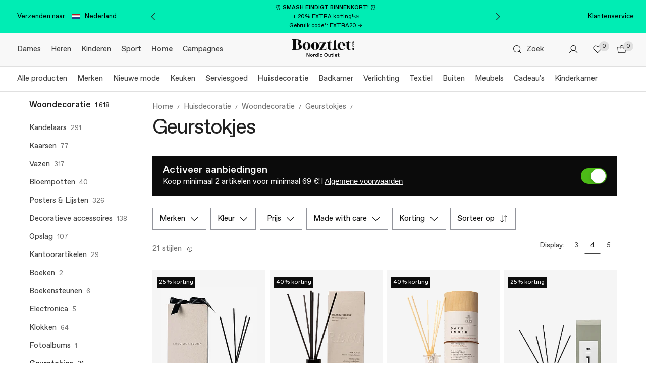

--- FILE ---
content_type: text/javascript
request_url: https://assets2.booztcdn.com/assets/js/translations.1008380788.nl_nl.js?v=d74e007ea1e0675052398fd41c593c6f
body_size: 86004
content:
var App=App||{};App.Translations=App.Translations||{};App.Translations.dictionary=App.Translations.dictionary||{};App.Translations.dictionary["nl"]={"header.country_selector.label":"Select country","footer.terms_and_conditions.link":"Algemene voorwaarden","footer.privacy_policy.link":"Privacybeleid","footer.return_policy.link":"Retourbeleid","footer.customer_services.link":"Klantenservice","footer.enter_your_email.text":"Voer uw e-mailadres in","product.zoom.close.label":"Sluiten","product.zoom.view_larger.link":"Vergroten & contrast aanpassen","product.details.size_guide.link":"Zie onze maattabel","product.details.add_to_bag.button":"Leg in winkelmandje","product.details.item_number.label":"Artikelnummer","product.details.size_guide.label":"Maattabel","product.details.recently_viewed.label":"Laatst bekeken","listing.filter.size.label":"Maat","listing.filter.sort_by.label":"Sorteer op","listing.paging.total{%num%}styles":"%num% stijlen","listing.paging.previous.link":"Vorige","listing.paging.next.link":"Volgende >","checkout.shopcart.shopping_bag.link":"WINKELMANDJE","checkout.shopcart.empty_bag.label":"0 ARTIKELEN","checkout.shopcart.continue_shopping.link":"Terug naar Winkelmandje","checkout.shopcart.qty.label":"Aantal","checkout.shopcart.colour.label":"Kleur","checkout.shopcart.size.label":"Maat","checkout.voucher":"Verwijderen","checkout.shopcart.estimated_payment_fee.label":"Factuur kosten","checkout.shopcart.estimate_shipping_fee.label":"Verzendkosten","checkout.shopcart.total.label":"Totaalbedrag","checkout.shopcart.view_shopping_bag.link":"Winkelmandje tonen","checkout.shopcart.item.label":"Artikel","checkout.shopcart.price.label":"Prijs","checkout.shopcart.payment_fee.label":"Bedrag","checkout.shopcart.total_price.label":"Totaalbedrag (incl. BTW)","checkout.shopcart.checkout.link":"Afrekenen","checkout.city.label":"Plaats *","checkout.newsletter.help":"Ja, dank u - Ik wil graag gerichte e-mails, SMS-berichtjes en push-notificaties in de apps ontvangen van Boozt Fashion AB over exclusieve aanbiedingen, trends, persoonlijke aanbevelingen, onvoltooide bestellingen en productcampagnes op booztlet.com. In verband hiermee worden contactgegevens, informatie over interesses, aankoop- en zoekgeschiedenis die zijn verbonden met het account of verzameld via cookies op BOOZTLET.com (afzonderlijke toestemming) verwerkt. Ik kan mijn toestemming altijd intrekken.","checkout.firstname.label":"Voornaam *","checkout.lastname.label":"Achternaam *","checkout.street.label":"Straat en huisnummer *","checkout.postcode.label":"Postcode *","checkout.phone.label":"06 nummer * ","checkout.country.label":"Land","checkout.email.label":"E-mail *","checkout.verify_email.label":"E-mail bevestigen","checkout.choose_payment.label":"Betalen met","checkout.billing_information.title":"Uw factuur & verzend informatie","checkout.delivery_information.title":"Verzend informatie","checkout.payment_information.title":"Kies een betalingsmethode","checkout.different_delivery_country.error":"Het land van aflevering kan niet verschillen met het land van uw factuuradres.","checkout.internal_error.error":"Er is een interne fout ontstaan. Onze excuses voor het ongemak.","checkout.payment_inactive.error":"Deze betalingsmethode is niet actief. Onze excuses voor het ongemak.","checkout.shipping_amount.error":"Er is een interne fout ontstaan. De verzendkosten kunnen niet negatief zijn.","checkout.firstname.error":"Vul alstublieft een geldige voornaam in","checkout.lastname.error":"Vul a.u.b. een geldige achternaam in","checkout.street.error":"Vul a.u.b. een geldige straatnaam in.","checkout.email.error":"Vul a.u.b. een geldig e-mail adres in","checkout.phone_pattern.error":"Uw telefoonnummer moet in het internationale formaat worden ingevoerd (+xxxxxxxxxxxx)","checkout.postcode.error":"De postcode is niet geldig","checkout.pay.button":"Veilig betalen","header.search.input.default":"Zoek","product.details.delivery.label":"Verzending:","checkout.shopcart.close.link":"Sluiten","checkout.fill_required_fields.error":"Vul a.u.b. alle vereisten velden in","checkout.payment.error":"Tijdens de betaling is een fout onstaan. Probeer het nogmaals of kies een andere betalingswijze.","customers_service.call_us.label":"Bel ons","customers_service.call_us.phone":"+46 40 688 76 08","newsletter.gender":"Geslacht","newsletter.submit":"Meld u Nu aan","product.details.add_to_bag.error":"Het artikel kon helaas niet worden toegevoegd.","product.details.add_to_bag.no_size_selected":"Selecteer a.u.b een maat!","product.details.add_to_bag.close":"Sluiten","email.sendform.failure":"Er is een fout ontstaan bij het verzenden van uw e-mail","product.details.read_more.link":"Meer lezen","newsletter.gender.label":"Geslacht","webshop.newsletters.subscribe":"Subscribe to our newsletter","webshop.newsletters.close":"Sluiten","product.details.color.label":"Kleur","product.details.size.label":"Selecteer uw maat","newsletter.gender.male.label":"Heren","newsletter.gender.female.label":"Dames","product.no_items_in_stock.error":"Niet genoeg artikelen op voorraad.","footer.about_booztlet.link":"Over Booztlet.com","footer.follow_boozt.label":"Volg Booztlet","footer.why_shop_at_boozt.label":"Uw voordelen","listing.filter.brand.label":"Merken","checkout.customer_service.phone.hours":"08:00 - 19:00 maandag tot vrijdag","search.noresults.label":"Sorry, geen resultaat gevonden voor","product.details.product_details.title":"Productdetails","colorgroup.pastel":"Pastelkleuren","colorgroup.brown":"Bruin","colorgroup.black":"Zwart","colorgroup.blue":"Blauw","colorgroup.green":"Groen","colorgroup.grey":"Grijs","colorgroup.dark":"Donkere kleuren","colorgroup.metallic":"Metaal kleuren","colorgroup.beige_khaki":"Beige","colorgroup.leather":"Lederen","colorgroup.purple":"Paars","colorgroup.red":"Rood","colorgroup.print_and_pattern":"Opdrukken en patronen","colorgroup.white":"Wit","colorgroup.bright":"Heldere kleuren","colorgroup.yellow_orange":"Geel/Oranje","footer.copy.all_rights_reserved.label":"Alle rechten voorbehouden.","listing.filter.by.label":"Filteren op","product.details.delivery_days.label":"3-5 werkdagen","product.detail.you_save":"Korting","footer.faq.link":"FAQ","checkout.shopcart.shipping_adress.text":"Aflever adres","checkout.auto_redirect_click.message":"In het geval u niet automatisch wordt doorgestuurd, klik dan hier om verder te gaan.","checkout.shopcart.items.label":"artikelen","product.details.add_to_bag.no_eansizes_selected":"Selecteer a.u.b. uw maat","checkout.voucher.label":"Vul hier uw vouchercode in:","newsletter.register.success":"Hartelijk dank voor uw aanmelding","checkout.voucher.button":"ACTIVEREN","product.details.add_to_bag.no_voucher_error_selected":"Helaas is uw voucher code niet geldig door een onbekende reden... \nNeem contact op met de klantenservice voor meer informatie","gateway.pensio.formtitle":"Vul hier a.u.b. uw credit card gegevens in","product.details.add_to_bag.no_eanlengths_selected":"Selecteer a.u.b. een lengte","popup.generic.error.title":"Let op:","checkout.voucher.order_summary.title":"Besteloverzicht","topmenu.shopnow.label":"SHOP NU","popup.close.button":"sluiten","product.details.add_to_bag.no_eanpatterns_selected":"Selecteer alstublieft een patroon","listing.filter.clear.label":"Filters ongedaan maken","checkout.shipping_gls.ship_to_parcel_shop.label":"","checkout.shipping_gls.select_shipping_address.title":"Verzendadres","checkout.shipping_gls.parcel_shops.title":"","checkout.shipping_gls.ship_to_parcel_slot_colapse.label":"","checkout.inclvat.total.label":"incl BTW","product.details.slider_item.text":"product","product.details.slider_items.text":"producten","filter.order.arrival_date.label":"Nieuw","filter.order.price_asc.label":"Laagste prijs","filter.order.price_desc.label":"Hoogste prijs","filter.order.name_asc.label":"Naam A-Z","filter.order.name_desc.label":"Naam Z-A","checkout.shopcart.applied_voucher.label":"Kortingscode","product.detail.few_in_stock.label":"Nog maar enkele stuks","product.details.ready_to_ship.label":"vanaf 6.95 €","checkout.processing.authorization":"Uw bestelling wordt verwerkt.","checkout.invalid_picking_point.error":"Kies a.u.b. een locatie.","checkout.processing.voucher":"Uw voucher wordt verwerkt.","checkout.processing.payment":"Uw betaling wordt verwerkt.","checkout.payment_error.message":"Helaas is er iets gout gegaan tijdens uw betaling. Probeer het nog een keer of kies een andere betaalwijze.","checkout.header.return-it.link":"30 dagen - Voorgeprint retourlabel","checkout.header.need-help.link":"Hulp nodig? Bel ons +46 40 688 76 08","checkout.header.cs-hours.link":"08:00 - 19:00 maandag tot vrijdag","days.monday_short":"Ma","days.tuesday_short":"Di","days.wednesday_short":"Wo","days.thursday_short":"Do","days.friday_short":"Vr","days.saturday_short":"Za","days.sunday_short":"Zo","checkout.changing.payment":"Verandering van betalingsmethode...","filter.order.brand_asc.label":"Merken A-Z","filter.order.brand_desc.label":"Merken Z–A","newsletter.enter_email.label":"Uw e-mail adres","voucher.error_voucher_invalid":"De voucher die u probeerde te gebruiken is incorrect of verlopen. Heb je een cadeaubon of tegoedbon, voer je code in het onderstaande veld in.","voucher.error_min_amount":"Om deze voucher te gebruiken moet het minimumbedrag %min_amount% zijn.","voucher.error_max_amount":"Uw bestel waarde is hoger dan de max. bestel waarde van deze voucher.","voucher.error_times_used":"Deze voucher code kan helaas niet meer gebruikt worden.","voucher.error_no_products_affected":"This voucher is not valid on ECCO, By Malene Birger, Molo, Hummel, Katvig, Joha and DAY brands.","checkout.shopcart.sub_total.label":"Subtotaal","brandaz.coming-soon.label":"Binnenkort","brandwall.gender.men":"Heren","brandwall.gender.women":"Dames","brandwall.gender.kids":"Kinderen","colorgroup.yellow":"Geel","colorgroup.silver":"Zilver","colorgroup.pink":"Roze","colorgroup.multi":"Patroon","colorgroup.gold":"Goud","colorgroup.cream":"Crème","colorgroup.orange":"Oranje","checkout.shopcart.breadcrumb.home":"Boozt","checkout.shopcart.breadcrumb.shopcart":"Winkelmandje","checkout.pensio.paypal-instruction.message":"<i>Nadat u op het PayPal logo heeft geklikt wordt u doorgestuurd naar de PayPal-website.<br>Vul hier uw PayPal login e-mail adres en uw wachtwoord in.<br> Volg de instructies op de PayPal website om uw betaling te verwerken.<br> Nadat u de betaling heeft goedgekeurd wordt u terug geleidt naar onze website waar wij uw bestelling zullen bevestigen met een bestelnummer.</i>","myaccount.orders.final_status.out_of_stock":"Uitverkocht","myaccount.orders.final_status.refunded":"Teruggestort","product.imgenhancer.details":"U ZIET GEEN DETAILS?","product.imgenhancer.brightness":"*Contrast aanpassen.","product.imgenhancer.reset":"RESET","product.imgenhancer.text":"*Het contrast van het beeld kan alleen hier worden aangepast. De originele kleur van het product kan van deze afwijken.","product.imgenhancer.disclaimer":"Deze functie is alleen beschikbaar voor actuele browser versies. A.u.b. installeer de meest recente versie van uw browser om van deze functie gebruik te maken.","product.detail.only_one_left.label":"Nog 1 beschikbaar","product.list.many_available_sizes":"In vele maten verkrijgbaar","checkout.phone.error":"Vul een geldig telefoonnummer in of verwijder een eventuele 0 aan het begin.","customer.billingaddresses.title":"Factuur adres","customer.same_address.label":"Aflever adres is hetzelfde als factuur adres","customer.delivery_city.label":"Stad","customer.mypassword.title":"Een wachtwoord instellen","customer.newpassword.label":"Nieuw wachtwoord","customer.confirmpassword.label":"Bevestig uw wachtwoord","customer.firstname.label":"Voornaam","customer.lastname.label":"Achternaam","customer.email.label":"E-mail","customer.login.username.label":"E-mail","customer.login.password.label":"Wachtwoord","customer.login.login.button":"Meld je aan","customer.myorders.title":"Mijn bestellingen","myaccount.orders.show_details.link":"Laat details zien","myaccount.orders.hide_details.link":"Verberg de details","customer.order.order_details.label":"Bestel details","customer.loggedin.label":"U bent ingelogd als","payment_method.label":"Betaalmethode","footer.bubble_search.text":"Zoek","customer.order.delivery_address.label":"Aflever adres","customer.order.billing_address.label":"Factuur adres","product.nav.back.link":"Terug","customer.order.status.label":"Bestel status","header.my_account.salute.text":"Welkom terug,","header.my_account.profile.link":"Mijn profiel","header.my_account.logout.link":"Uitloggen","product.list.wishlist.add.label":"Save as favorite","product.list.wishlist.remove.label":"Remove from favorites","product.list.wishlist.added.label":"Item added to favorites","header.saved_items.link":"Favorieten","product.details.item_saved.button":"Saved as favorite","product.details.save_for_later.button":"Sla op als favoriet","checkout.newsletter.gender.male.label":"Heer","checkout.newsletter.gender.female.label":"Vrouw","checkout.out_of.text":"van","checkout.shopcart.expected_delivery.label":"Verwachte aflevering binnen: 3-5 werkdagen","checkout.gateway.mobile.label":"CREDIT CARD","checkout.gateway.mob.paypal.label":"PayPal","checkout.delivery_country.title":"LAND VAN LEVERING","sizeguide.chart.header.size":"Maat","sizeguide.chart.header.eu":"EU","sizeguide.chart.header.fr":"FR","sizeguide.chart.header.uk":"UK","sizeguide.chart.header.usa":"USA","sizeguide.chart.header.bust":"Bust (cm)","sizeguide.chart.header.waist":"Taille (cm)","sizeguide.chart.header.hips":"Heupen (cm)","sizeguide.chart.title.women_jeans":"Jeans","product.washing_care.symbol.wash.v30s":"Fijnwas op max. 30˚C","product.washing_care.symbol.wash.v30f":"Fijnwas op max. 30˚C","sizeguide.chart.title.women_shoes":"Schoenen","footer.back_to_top.mobile.link":"TERUG NAAR BOVEN","footer.country.mobile.link":"LAND","listing.filter.apply.mobile.link":"Toepassen","checkout.your_shopping_bag.mobile.link":"UW WINKELMANDJE","checkout.choose_payment.mobile.link":"KIES BETAALMETHODE","checkout.delivery_info.mobile.link":"AFLEVER INFORMATIE","checkout.mobile.socialnumber_agree.label":"IK GA AKKOORD MET DE BOVENSTAANDE VOORWAARDEN","sizeguide.chart.header.foot_length":"Voetlengte (cm)","sizeguide.chart.title.men_shoes_ecco":"ECCO Maattabel","sizeguide.chart.title.men_shoes":"Schoenen","sizeguide.chart.title.men_underwear":"Ondergoed","sizeguide.chart.title.men_suits_long":"Extra lange maten","sizeguide.chart.header.inside_leg":"Been binnenzijde (cm)","sizeguide.chart.header.sleeve_length":"Mouwlengte (cm)","sizeguide.chart.title.men_suits":"Kostuums, blazers en broeken","sizeguide.chart.title.men_tops":"Tops","sizeguide.chart.title.men_jeans":"Jeans","sizeguide.chart.title.kids_baby":"Babies en Kinderen","sizeguide.chart.header.age_months":"Leeftijd (maanden)","sizeguide.chart.header.age":"Leeftijd","sizeguide.chart.title.kids_shoes":"Schoenen","sizeguide.chart.title.kids_shoes_ecco":"ECCO Maattabel","sizeguide.chart.title.men_shirts":"Overhemd","sizeguide.chart.header.uk_usa":"UK/US","sizeguide.chart.header.collar_inch":"Kraag (inch)","checkout.mobile.field{%fieldname%}error":"%fieldname% is verplicht","checkout.mobile.back_to_cat.link":"TERUG NAAR CATEGORIE","listing.loading.label":"Aan het laden","product.details.item_details.label":"Verder informatie","checkout.shopcart.empty_bag.mobile.label":"<strong>0 ARTIKELEN</strong><br /><span>of uw cookies zijn niet actief.</span>","checkout.shipping.privpak.parcel_shops.title":"","checkout.shipping.privpak.select_shipping_address.title":"","checkout.shipping.privpak.ship_to_parcel_slot_colapse.label":"","checkout.shopcart.empty_bag_short.mobile.label":"0 ARTIKELEN","checkout.voucher.mobile.button":"ACTIVEREN","product.details.lengths.label":"Lengte selecteren","webshop.detail.styles_sold_recently.label":"Artikelen onlangs verkocht","checkout.socialnumber.mobile.label":"Social number","checkout.shipping.gls.parcel_shops.title":"","checkout.shipping.search":"","checkout.shipping.gls.select_shipping_address.title":"Verzendadres","checkout.shipping.gls.ship_to_parcel_slot_colapse.label":"","customer.save_changes.button":"Sla wijzigingen op","checkout.shipping.specify_information.mobile.error":"","checkout.shipping.gls.ship_to_parcel_slot_no_results.mobile.error":"There are no results for the address","checkout.shipping.near.mobile.label":"Near","checkout.shipping.gls.change_pakkeshop.mobile.link":"overige afhaalpunten","checkout.shipping.gls.enter_new_address.mobile.link":"TRY ANOTHER ADDRESS","checkout.shipping.gls.providing_streetname_postcode.mobile.label":"Providing street name and post code","checkout.shipping.gls.gls.label":"GLS","checkout.shipping.privpak.providing_streetname_postcode.mobile.label":"","review.header.text":"Beoordeel uw product(en)","review.size_and_fit.text":"Maat/pasvorm","review.small.label":"Klein","review.normal.label":"Normaal","review.large.label":"Groot","review.not_rated.label":"Niet beoordeeld","review.submit_your_review.label":"Stuur beoordeling(en)","review.review.text":"Beoordeel product","review.no_data.label":"Sorry, deze pagina bestaat niet. Ga terug naar onze homepage.","customer.signin.error.credentials":"Sorry, een of meer velden zijn niet compleet of incorrect. Een account met het emailadres en/of wachtwoord dat je hebt aangegeven is niet correct.","product.oos.header.error":"Helaas is dit product uitverkocht","product.oos.out_of_stock.error":"Het spijt ons maar we hopen dat u iets anders kunt vinden <br />  in onze collectie van meer 45.000 producten!","review.form_error.label":"Sorry, er ging iets mis","review.form_success.label":"Dank u wel, uw voucher codes zijn verzonden!","review.half_small.label":"Halve maat te klein","review.half_large.label":"Halve maat te groot","review.rating.1star.label":"Niet goed","review.rating.2star.label":"Mist dat kleine beetje extra","review.rating.3star.label":"Gewoon","review.rating.4star.label":"Zeer goed","review.rating.5star.label":"Perfect. Het kan niet beter!","review.email.duplicate.label":"U heeft tweemaal hetzelfde e-mailadres ingevoerd","review.email.invalid.label":"Ongeldig email format","review.email.required.label":"Verplicht veld","checkout.shipping.ups.to_billing_address.title":"","checkout.shipping.ups.to_delivery_address.title":"","checkout.shipping.standard.to_delivery_address.title":"Ship to a different address","checkout.shipping.standard.to_billing_address.title":"Verzenden naar factuur adres","checkout.change.shipping":"","checkout.shipping.ups.select_shipping_address.title":"Choose delivery address","voucher.dont_forget_to_apply.label":"Vergeet niet uw voucher te gebruiken","voucher.signup.click_here.label":"Klik hier","customer.change_password.button":"Verander uw wachtwoord","popup.voucher.accept.title":"Belangrijk","popup.voucher.accept.text":"U heeft aangegeven dat uw korting wordt gebruikt voor de producten die u koopt. \n<br/><br/>\nAls u een deel, of de gehele bestelling retourneert wordt het volledige aankoopbedrag minus de korting aan u terugbetaald, de prijs die u heeft betaald. U ontvangt geen nieuwe kortingsvoucher.","popup.voucher.accept.button":"Ik accepteer","listing.filter.size_range.newborn":"Pasgeborenen","private.browsing.warning":'U surft op deze website met "private browsing" AAN. Let u alstublieft op dat sommige functies (i.e. Favorieten) op de website niet beschikbaar zijn als u "private browsing" AAN heeft. Ga naar instellingen > Safari > Privacy, om "private browsing" UIT te zetten.',"product.size_review_header.label":"Klantbeoordelingen over de maat","listing.filter.size_range.babies":"Babykleding","listing.filter.size_range.kids36":"Kinderen (3-6)","listing.filter.size_range.kids712":"Kinderen (7-12)","header.store_country.se":"Sverige","header.store_country.dk":"Denmark","header.store_country.no":"Norge","header.store_country.fi":"Suomi","header.store_country.nl":"Nederland","header.store_country.de":"Deutschland","header.store_country.fr":"France","header.store_country.pl":"Poland","header.store_country.eu":"Europe","helper.view_all.label":"BEKIJK ALLE","voucher.exclude.on_sale":"De voucher is alleen geldig voor origineel geprijsde artikelen.","helper.visited_categories.label":"Bezochte categorieën","listing.filter.size_range_sizes.label":"Geselecteerde maten:","helper.clear_all.label":"Verwijder uw geschiedenis","helper.view_all_cats.label":"Recente categorieën","header.blogit.label":"Copy the link for your blog","product.details.selecturl.label":"Select URL","checkout.postcode.error.ie":"","product.list.quicklook.tooltip":"QUICK LOOK","product.details.{%giveaway%}and{%price%}.quantity.{%value%}":"Koop voor %value% aan speciaal geselecteerde producten en krijg een gratis %giveaway%! Het gratis geschenk heeft een waarde van %price% en is beschikbaar voor een beperkte periode of zolang de voorraad strekt.","product.details.{%giveaway%}and{%price%}.amount.{%value%}":"Bestel voor %value% en ontvang een gratis %giveaway%! Het gratis geschenk heeft een waarde van %price% en is beschikbaar voor een beperkte periode of zolang de voorraad strekt.","popup.cookieterms.header":"Gebruik van cookies","popup.cookieterms.body":"Booztlet maakt gebruik van cookies om u de beste ervaring op onze website te kunnen bieden. Als u doorgaat, gaan wij ervan uit dat u ermee instemt om alle cookies op Booztlet.com te ontvangen.","popup.cookieterms.accept":"OK","popup.cookieterms.more":"Meer informatie","voucher.error_min_quantity":"The minimum purchasing quantity for using this voucher has not been reached.","listing.filter.size_range.kids34":"3-4 jaar","listing.filter.size_range.kids56":"5-6 jaar","listing.filter.size_range.kids78":"7-8 jaar","listing.filter.size_range.kids910":"9-10 jaar","listing.filter.size_range.kids11":">11 jaar","product.details_slider_related.label.old":"Gerelateerde artikelen","filter.order.default_asc.label":"Sorteer op","sizeguide.chart.title.kids_shoes_angulus":"ANGULUS schoenen","sizeguide.chart.title.kids_shoes_mikkline":"Mikk-line schoenen","sizeguide.chart.title.kids_shoes_petit_by_ss":"PETIT door Sofie Schnoor schoenen","sizeguide.chart.title.kids_shoes_converse":"Converse schoenen","sizeguide.chart.title.kids_shoes_hummel":"Hummel maattabel","sizeguide.chart.title.kids_shoes_newbalance":"New Balance schoenen","product.details.cupsize.label":"Selecteer uw cupmaat","product.details.save_brand.button":"Bewaar als favoriete merk","product.details.tooltip_favorite_items.button":"Voeg toe aan uw favoriete artikelen","wishlist.subtitle_youritems.label":"Uw producten","listing.wishlist.favorite_brands.label":"Mijn favoriete merken","product.details.saved_brand.button":"Bewaart als favouriete merk","product.discount_expiry.label":"De korting verloopt over:","hour.abbr":"u","day.abbr":"d","minute.abbr":"min","sizeguide.chart.title.kids_shoes_hummel_boots":"Hummel maattabel","product.details.bustsize.label":"Selecteer Omvang","voucher.warning":"Ralph Lauren brands are not a part of Boozt Birthday Campaign.","footer.legal_note.text":"*Niet geldig op afgeprijsde artikelen, Ralph Lauren, Tommy Hilfiger en ECCO.</br> Het minimum aankoopbedrag is 69€.</br>  Je code is 7 dagen geldig en niet te combineren met andere codes.</br> Met het aanmelden ga je akkoord met exclusieve </br> aanbiedingen, style tips en persoonlijke aanbevelingen via de nieuwsbrieven.</br> Je kunt je op elk moment uitschrijven.","product.images_text.label":"Product image","categories.other_categories.title":"Other categories","checkout.error_giftcard_invalid":"Ongeldige code","checkout.error_giftcard_locked":"This gift card/store credit cannot be used in more than one browser (internet window).  Please try again in 30 minutes.","checkout.error_giftcard_used":"This gift card/store credit has already been used for another purchase.","listing.filter.button":"Filteren","listing.categories.button":"Categorieën","checkout.error_giftcard_store":"This gift card/store credit is not valid for this country / currency.","checkout.error_giftcard_expired":"This gift card/store credit has passed its expiration date.","checkout.applying_giftcard.message":"Wait while your gift card/store credit is applied...","filter.order.sale_asc.label":"Hoogste korting","checkout.shopcart.normal_price":"Totaalprijs voor korting","product.checkout.total_savings":"Totale korting","thankyou.how_likely_recommend.text":"Hoe waarschijnlijk is het dat u onze website aan een vriend zult aanraden op basis van uw ervaring tot nu toe?","thankyou.extremely_likely.text":"Zeer waarschijnlijk","thankyou.notall_likely.text":"Zeer onwaarschijnlijk","thankyou.send_feedback.label":"Feedback sturen","filter.order.pace_asc.label":"Bestsellers","customer.merge_giftcards.title":"Combineer tegoedbonnen","customer.current_giftcard_code1.label":"Tegoedbon 1*","customer.current_giftcard_code2.label":"Tegoedbon 2*","customer.merge_giftcards.button":"Combineer","checkout.change_socialnumber.label":"","thankyou.score_comment.text":"Reageer","popup.cookieterms.allow":"Om te zoeken en bestellen via de website, moeten cookies toegestaan worden. Zorg er alstublieft voor dat deze toegestaan zijn of gebruik een andere browser of apparaat.","customer.dash_recently.label":"Recent bekeken","customer.dash_favourites.label":"Favorieten","customer.dash_cart.label":"Winkelmandje","customer.dash_orders.label":"Jouw bestellingen","customer.dash_brands.label":"Favoriete merken","checkout.altapay.3dsecure-transfer.message":"Als uw bank / creditcardmaatschappij authenticatie nodig heeft dan zullen wij u opnieuw naar uw bank doorverwijzen.","checkout.altapay.paypal-instruction.message":"<i>Nadat u op het PayPal logo heeft geklikt wordt u doorgestuurd naar de PayPal-website.<br>Vul hier uw PayPal login e-mail adres en uw wachtwoord in.<br> Volg de instructies op de PayPal website om uw betaling te verwerken.<br> Nadat u de betaling heeft goedgekeurd wordt u terug geleidt naar onze website waar wij uw bestelling zullen bevestigen met een bestelnummer.</i>","checkout.gateway.creditcard.label":"Creditkaart","gateway.creditcard.formtitle":"Vul hier a.u.b. uw credit card gegevens in","customer.myboozt_header.label":"My Booztlet","customer.my_lists_tablet_edit.label":"Wijzig","checkout.shipping.swipbox.parcel_shops.title":"","checkout.shipping.swipbox.select_shipping_address.title":"","checkout.shipping.swipbox.ship_to_parcel_slot_colapse.label":"","customer.my_lists_tablet_done.label":"KLAAR",customer_my_lists_personalized_empty:"Zodra u begint met het bekijken van onze website zullen persoonlijke aanbevelingen hier verschijnen","sizeguide.chart.title.men_belts":"Riemen",customer_my_lists_brands_empty:"Voeg merken die u leuk vindt toe aan de lijst hieronder","product.detail.discount":"Je bespaart","checkout.newsletter.kids_preference":"Kinderen: exclusieve nieuwsbrief met aanbiedingen, uitverkoop en nieuwe producten.","review.comment.text":"Comment","voucher.error_voucher_excluded_brands":"Deze voucher is niet geldig voor %brand%.\nVoucher code cannot be used in combination with another code.","navigation.mobile.top_category_link":"Startpagina","sizeguide.chart.header.alpha":"Alpha size","sizeguide.chart.title.women_hats":"Mutsen","sizeguide.chart.header.cm":"CM","product.zoom.tap.link":"Klik op de foto van het artikel om in te zoomen","trustpilot.no_more.link":"Niet meer recensies beschikbaar","sizeguide.chart.title.kids_ralphlauren_boys":"Jongens","sizeguide.chart.header.it":"IT","sizeguide.chart.title.kids_ralphlauren_belts":"Ralph Lauren riemen","product.details.how_to_swipe.text":"Beweeg naar links/rechts","product.list.recently.remove.label":"Verwijder van recent bezocht","checkout.shipping_gls.suggestion_list_title":"","thankyou.thanks_for_voting.text":"Bedankt voor uw stem!","customer.invalid_gender.message":"Selecteer alstublieft uw geslacht.","voucher.error_voucher_full_price_only":"Please note that this voucher only applies on full-priced items.","voucher.error_voucher_included_brands":"Please note that this voucher is only valid on %brand%","minicart.basket.checkout":"Afrekenen","product.details.manufacturer_sizes.label":"Maat van de fabrikant","product.details.manufacturer_size.label":"Maat van de fabrikant","product.details.our_size.label":"EU","voucher.error_category_restricted":"Your voucher only applies on %category%.","voucher.error_category_restricted_exclude":"Your voucher does not apply on %category%.","listing.filter.material.label":"Materiaal","listing.filter.dynamic.label":"Populair","listing.filter.kids.female":"Meisjes","listing.filter.kids.male":"Jongens","listing.filterbox.sizerange.header":"Maat","listing.filterbox.color.header":"Kleur","listing.filterbox.pricerange.header":"Prijs","listing.filterbox.recently_used.label":"Recente filters","listing.filterbox.in_use.label":"Actieve filters","listing.filterbox.colors_text.label":"Laat zien als tekst","listing.filterbox.colors_boxes.label":"Laat zien als afbeelding","listing.filterbox.no_applied_filters.label":"Geen filters toegepast...","listing.filterbox.tooltip.label":"Klik nogmaals om te verwijderen","listing.subcategories.view_all":"Alles tonen","listing.filter.clear_all.label":"Verwijder alle filters","email.customers_service_response_time":"We beantwoorden uw e-mail binnen 3 werkdagen.<br>\n","listing.filterbox.how1.label":"Kies eerst een soort filter om de verschillende opties te zien.","listing.filterbox.how2.label":"Kies een filter en de aantal stijlen worden automatisch geüpdate. Klik buiten het kader om deze te sluiten en de resultaten te zien van de door uw gekozen filters.","listing.filterbox.how3.label":"Om de filters aan te passen, open de filters en kik op de opties die u wilt verwijderen of toegenen. Als u alle opties wilt verwijderen, klik ´VERWIJDER ALLE FILTERS´","customers_service.header.email_us":"Email","listing.filter.how.label":"Instructies","listing.filter.size_range.tweens":"Tienerkleding","listing.filter.size_range.kids":"Kinderkleding","checkout.shipping.bring.choice":"Bring","checkout.shipping.bring.overview.description":"","checkout.shipping.bring.parcel_shops.title":"","checkout.shipping.bring.select_shipping_address.title":"","checkout.shipping.bring.ship_to_parcel_shop.label":"","checkout.shipping.bring.ship_to_parcel_slot_colapse.label":"","checkout.shipping.bring.choice.mobile":"Bring","listing.filterbox.topcat.header":"Hoofdcategorie","checkout.phone_prefix.label":"Landnummer (+31)","checkout.phone_number.label":"06 nummer","listing.filterbox.dyncategory.header":"Meer filters","mobile.store.ios":"http://itunes.apple.com/app/id943438893","mobile.store.android":"http://play.google.com/store/apps/details?id=com.boozt","listing.filterbox.brand.header":"Merken","listing.setting.per_row.label":"Per rij laten zien","listing.setting.per_page.label":"Per pagina laten zien","listing.setting.widget_bottom.label":"Beneden plaatsen","listing.setting.widget_right.label":"Rechts plaatsen","listing.setting.widget_visibility.label":"Helper","checkout.shipping.delivery_style_show.mobile.link":"","checkout.shipping.delivery_style_hide.mobile.link":"","checkout.office_delivery_search.error":"","checkout.office_delivery_information.title":"","product.details.lookbook.label":"Werkelijke kleuren kunnen variëren.","checkout.min_threshold.long_message":"The minimum checkout amount, in this case €25, is the minimum amount required in your basket in order to proceed to checkout and complete your purchase after all discounts and vouchers have been applied.","sizeguide.chart.title.kids_ralphlauren_kids":"Ralph Lauren","product.details.heel_height.label":"Hakhoogte","header.menu.label":"Menu","listing.filter.size_range.50":"50","listing.filter.size_range.56":"50-56 CM","listing.filter.size_range.3m":"3m","listing.filter.size_range.6m":"6m","listing.filter.size_range.9m":"9m","listing.filter.size_range.12m":"12m","listing.filter.size_range.18m":"18m","listing.filter.size_range.24m":"24m","listing.filter.size_range.3y":"3y","listing.filter.size_range.4y":"4y","listing.filter.size_range.5y":"5y","listing.filter.size_range.6y":"6y","listing.filter.size_range.7y":"7y","listing.filter.size_range.8y":"8y","listing.filter.size_range.9y":"9y","listing.filter.size_range.10y":"10y","listing.filter.size_range.11y":"11y","listing.filter.size_range.12y":"12y","listing.filter.size_range.13y":"13y","listing.filter.size_range.14y":"14y","listing.filter.size_range.15y":"15y","listing.filter.size_range.16y":"16y","listing.sorting.label":"Sorteer op","listing.filter.color.label":"Kleur","navigation.categories.all":"Zie alles","checkout.payment_information.id_38.shipping_fee":"","listing.filter.sizerange-main.label":"Leeftijd","listing.paging.choose":"Selecteer pagina","header.search.close.label":"Sluit","customer.dash_profile.label":"Mijn profiel","customer.dash_welcome_back_{%firstname%}":"Welkom, %firstname%","listing.products_shown.label":"stijlen","footer.added_to_bag.mobile.{%size%}":"Dit artikel in maat %size% is toegevoegd aan uw winkelmandje.","listing.filter.view_selection.label":"Bekijk resultaten","search.for.label":"Zoek:","navigation.categories.see_all":"Zie alles van","listing.filterbox.tag-material.header":"Materiaal","listing.filterbox.tag-fit.header":"Pasvorm",customer_my_lists_recently_empty:"Je hebt geen recente items. Als je begint met browsen zal je browser historie hier verschijnen.",customer_my_lists_favourites_empty:"U heeft nog geen favorieten. Klik op het hartje naast een product als je een produkt wilt opslaan in je favorieten!","listing.filterbox.no_favourite_brands.label":"Geen favoriete merken beschikbaar","checkout.acceptterm.error":"Bevestig onze algemene voorwaarden om uw bestelling te voltooien.","checkout.acceptterm.label.{%link_delivery%}.{%link_privacy%}.{%link_terms%}":'Door te bestellen gaat u akkoord met de opzegtermijn, onze <a target="_blank" href="%link_privacy%">cookies en privacy</a> beleid en onze <a target="_blank" href="%link_terms%">sales</a> & <a target="_blank" href="%link_delivery%">leveringsvoorwaarden</a>',"product.washing_care.symbol.wash.v30__":"Fijnwas op max. 30˚C","listing.filter.pricerange.label":"Prijs","footer.cheap_delivery.label":"Levering: 3-5 werkdagen, 6.95 €","footer.easy_returns.label":"Retourzending: 5.95 €","footer.secure_payments.label":"Veilig betalen","footer.great_discounts_weekly_offers.label":"Altijd kortingen oplopend tot 70% & wekelijkse aanbiedingen","footer.pay_by.label":"BETALEN MET: Creditkaart, IDEAL, en Factuur","footer.verified_service.label":"Verified Services","product.listing.discount":"Korting","listing.filter.show_filters_button.label":"FILTER","listing.filter.submit.link":"Select","listing.filter.clear.link":"Klaar","checkout.shipping.postnord.choice":"PostNord","checkout.shipping.postnord.choice.mobile":"","checkout.shipping.postnord.enter_new_address.mobile.link":"","checkout.shipping.postnord.parcel_shops.title":"","checkout.shipping.postnord.postnord.label":"","checkout.shipping.postnord.select_shipping_address.title":"","checkout.shipping.postnord.ship_to_parcel_slot_colapse.label":"","listing.filter.size_range.onesize":"One size","checkout.acceptterm.label.{%link_cancellation%}.{%link_delivery%}.{%link_privacy%}.{%link_terms%}":'Door te bestellen gaat u akkoord met de opzegtermijn, onze <a target="_blank" data-modal="privacy" href="%link_privacy%">cookies en privacy</a> beleid en onze <a target="_blank" data-modal="terms" href="%link_terms%">sales</a> & <a target="_blank" data-modal="delivery" href="%link_delivery%">leveringsvoorwaarden</a>',"checkout.information.binding_sale":"Een bindende verkoopovereenkomst gaat u alleen aan wanneer u van ons een ‘orderbevestiging en aankoopbon’ hebt ontvangen.","voucher.text.happyfriday":"Happy Friday - save 10%","myaccount.orders.total_refunded.label":"Teruggestort","email.mismatch":"IMPORTANT: This version is valid from %from%.","listing.%count%.color|listing.%count%.colors":"+%count% Kleur|+%count% Kleuren","customer.password_related.error":"The password should not be the same as your user information available publicly.","customer.password_too_common.error":"The password is too common.","product.details.features.boozt_fit.value.bootcut":"Bootcut","product.details.features.boozt_fit.value.casual":"Casual","product.details.features.boozt_fit.value.casual_loose":"Casual/ Loose Fit","product.details.features.boozt_fit.value.casual_regular":"Casual/Regular","product.details.features.boozt_fit.value.classic":"Classic fit","product.details.features.boozt_fit.value.classic_casual":"Classic/casual fit","product.details.features.boozt_fit.value.classic_loose":"Classic fit loose fit","product.details.features.boozt_fit.value.classic_regular":"Classic/ Regular","product.details.features.boozt_fit.value.contemporary":"Contemporary","product.details.features.boozt_fit.value.extra_slim":"Extra Slim","product.details.features.boozt_fit.value.extra_wide":"Extra Wide","product.details.features.boozt_fit.value.formal":"Formal","product.details.features.boozt_fit.value.long":"Long","product.details.features.boozt_fit.value.loose":"Loose","product.details.features.boozt_fit.value.loose_casual":"Loose casual","product.details.features.boozt_fit.value.one_size":"One size","product.details.features.boozt_fit.value.oversize":"Oversize","product.details.features.boozt_fit.value.regular":"Regular","product.details.features.boozt_fit.value.relaxed":"Relaxed","product.details.features.boozt_fit.value.skinny":"Skinny","product.details.features.boozt_fit.value.slim":"Slim-fit","product.details.features.boozt_fit.value.straight":"Straight","product.details.features.boozt_fit.value.super_slim":"Super slim","product.details.features.boozt_fit.value.tapered":"Tapered","product.details.features.boozt_fit.value.wide_pants":"Wide","product.details.features.abrasion_resistance.{%num%}":"Abrasion resistance: %num%","product.details.features.age_group.{%num%}":"Age group: %num%","product.details.features.chemical_free":"Chemical free","product.details.features.cruelty_free":"Cruelty free","product.details.features.dirt_resistant":"Dirt resistant","product.details.features.filling_down_weight.{%num%}":"Vullingsgewicht: %num%","product.details.features.fit.{%num%}":"Pasvorm: %num%","product.details.features.flash_point.{%num%}":"Please note the size displayed reflects the width of the lens in millimetres.","product.details.features.heel_height.{%num%}":"Hakhoogte: %num%","product.details.features.hex_color_code.{%num%}":"Hex fargekode: %num%","product.details.features.launch_date.{%num%}":"Launch date: %num%","product.details.features.minimum_durability.{%num%}":"","product.details.features.natural":"Natural","product.details.features.organic":"Organic","product.details.features.packaging_dimensions.{%num%}":"Packaging dimensions: %num%","product.details.features.perfume_intensity.{%num%}":"Perfume intensity: %num%","product.details.features.perfume_notes.{%num%}":"Perfume notes: %num%","product.details.features.period_after_open.{%num%}":"Period after open: %num%","product.details.features.removable_inlay_soles":"Uitneembare binnenzool","product.details.features.skin_type.{%num%}":"Skin type: %num%","product.details.features.thread_count.{%num%}":"Thread count: %num%","product.details.features.un_number.{%num%}":"UN-nummer: %num%","product.details.features.vegan":"Vegan","product.details.features.volume.{%num%}":"Volume: %num%","product.details.features.windproof":"Windproof","product.details.features.set_content.label":"This set includes:","product.details.features.set_content.{}":"This set includes:","https://propilot.booztx.com/boozt/translation":"Boozt uses cookies to give you the best personal experience on our website, as well as for advertising and analytical purposes.","popup.cookiepolicy.accept":"Accepteren en sluiten","popup.cookiepolicy.more":"Meer info","popup.cookiepolicy.necessary.header":"Noodzakelijke cookies","popup.cookiepolicy.necessary.body":'Noodzakelijke cookies zorgen voor de belangrijkste functies, zonder welke de website niet correct kan werken. Deze kunnen enkel online worden uitgeschakeld door uw <a href="%link%">browservoorkeuren te veranderen.</a>',"popup.cookiepolicy.retargeting.header":"Retargeting- & service-emails","popup.cookiepolicy.retargeting.body":'Sommige cookies sluiten gepersonaliseerde inhoud van Booztlet.com in op andere websites of zorgen ervoor dat er service-e-mails naar u verzonden worden, bijv. als u items vergeten bent in uw winkelmand. \r\n<br><br>\r\nAls u geen advertenties wilt ontvangen op andere websites, dan kunt u deze instellingen hier <a href="#expand">veranderen</a>.',"popup.cookiepolicy.retargeting_cookies.header":"Retargeting cookies","popup.cookiepolicy.retargeting_cookies.body":"Hier kunt u de cookies uitschakelen die gepersonaliseerde inhoud van Booztlet.com insluiten op andere websites (retargeting). Als u deze uitschakelt, ziet u geen gepersonaliseerde Booztlet.com-aanbiedingen op andere websites.","popup.cookiepolicy.retargeting.on":"AAN","popup.cookiepolicy.retargeting.off":"UIT","popup.cookiepolicy.header":"Booztlet maakt gebruik van cookies om u de beste persoonlijke ervaring te bezorgen op onze website, alsook voor reclame en statistische doeleinden.","customer.my_lists_edit.label":"Wijzig","customer.my_lists_edit_done.label":"KLAAR","customer.my_lists_clear.label":"Verwijder alle artikelen","customer.my_lists_clear_warning.label":"Weet u zeker dat u alles wilt verwijderen?","popup.cookiepolicy.weusecookies.body":'Sommige van deze cookies zijn noodzakelijk, terwijl andere ons helpen om u een betere ervaring te bieden door ons informatie te bezorgen over hoe de website gebruikt wordt. Raadpleeg voor meer gedetailleerde informatie over de gebruikte <a href="%link%">cookies ons privacybeleid</a>.',"popup.cookiepolicy.weusecookies.header":"Wij maken gebruik van cookies","customer.preferences.heading":"Bijwerken van mail en sms voorkeuren","customer.preferences.subheading":"Bijwerken van mail en sms voorkeuren\n\nWij willen in contact blijven, maar alleen op een manier dat u fijn vindt. Hieronder kunt u uw instellingen beheren wat betreft: ontvangen van nieuwsbrieven, service e-mails en sms. \n\nMeer informatie over hoe we persoonlijke data gebruiken, kunt u vinden in onze ","customer.preferences.newsletter.heading":"Nieuwsbrieven Booztlet","customer.preferences.newsletter.subheading":"Nieuwsbrieven zijn e-mails met exclusieve aanbiedingen, inspiratie en persoonlijke aanbevelingen.","customer.preferences.newsletter.frequency_all":"Ja, ik wil graag alle nieuwsbrieven ontvangen","customer.preferences.newsletter.frequency_weekly":"Ja, ik wil graag alleen wekelijkse nieuwsbrieven ontvangen","customer.preferences.newsletter.frequency_none":"Nee, ik wil me graag afmelden voor alle nieuwsbrieven van Booztlet.com","customer.preferences.kids.heading":"Nieuwsbrieven voor kinderen","customer.preferences.kids.subheading":"Nieuwsbrieven voor kinderen zijn e-mails met alleen exclusieve aanbiedingen voor kinderen, inspiratie en aanbevelingen.","customer.preferences.kids.opt_in":"Ja, ik wil graag nieuwsbrieven voor kinderen ontvangen","customer.preferences.kids.opt_out":"Nee, ik wil geen nieuwsbrieven voor kinderen ontvangen","customer.preferences.service.heading":"Service e-mails","customer.preferences.service.subheading":"Service e-mails worden verzonden om u te helpen met bijvoorbeeld het geven van reviews voor producten (om de maattabels te verbeteren) of met producten van onderbroken bestellingen (verlaten winkelwagen).","customer.preferences.service.opt_in":"Ja, ik wil graag service e-mails ontvangen","customer.preferences.service.opt_out":"Nee, ik wil geen service e-mails ontvangen","customer.preferences.sms.heading":"SMS notificatie","customer.preferences.sms.subheading":"U kunt tot twee keer per maand beslissen of u een sms notificatie wilt ontvangen.","customer.preferences.sms.opt_in":"Ja, ik wil graag sms notificaties ontvangen","customer.preferences.sms.opt_out":"Nee, ik wil geen sms notificaties ontvangen","customer.preferences.email_label":"Uw e-mailadres","header.search.label":"Zoek","customer.preferences.phone_label":"Uw telefoonnummer","header.favourites.label":"Favorieten","customer.preferences.save_button":"Sla op","header.cart.label":"Mandje","customer.preferences.cookie_and_privacy":"cookie- en privacybeleid.","customer.delete_account_data.header.label":"Make a request to delete customer data","customer.delete_account_data.sub_header.label":'If you want all your data to be deleted from our systems, enter your email in the field below and click "Request". De verwijdering van uw data kan enkele dagen duren.',"customer.delete_account_data.email.label":"Email","customer.delete_account_data.button":"Request","customer.delete_account_data.requested.header.label":"Request to delete customer data placed successfully.","customer.delete_account_data.requested.sub_header.label":"To ensure that the given email address belongs to you a link has been sent to this email address. You proceed by clicking this link. Once confirmation is done, we will start the process of deleting your customer data. A confirmation email will be sent within latest 30 days.","customer.delete_account_data.verified.header.label":"Request to delete customer data verified.","customer.delete_account_data.verified.sub_header.label":"We will now initiate processes to ensure all your data is deleted. A confirmation email will be sent after the data is deleted.","button.label.cancel":"Annuleer","footer.manage_cookies.label":"Cookie-instellingen bijwerken","brandsaz.search.empty":"Helaas gaf uw zoekopdracht geen resultaten. Wees zo vriendelijk om uw spelling te controleren en/of zoek voor naar een ander merk.","brandwall.search.placeholder":"Zoeken naar merken","brandaz.title":"Merken A-Z",alex:"",test:"wdadaw","sizeguide.chart.title.under_armour":"Under Armour maattabel","sizeguide.chart.title.marmarcph":"MarMar CPH maattabel","link.sleeknote_trigger_even":"SleekNote.triggerOnclick('b1e368f8-02f6-4689-af8b-47d6b59411cb')","sizeguide.chart.title.men_bottoms":"Bottoms","listing.paging.page.label":"Pagina","checkout.parcel_api_report_button.thank_you.label":"Thank you. We will look into this.","checkout.parcel_api_report_button.please_report.label":"Wrong area? Report here","checkout.gateway.klarna.pay_over_time.label":"Slice it","checkout.gateway.klarna.label":"Klarna","checkout.payment_user_aborted.error":"Er is een fout opgetreden tijdens de betaling. Probeer het opnieuw of kies voor een andere betaalmethode.","brand.filter.quick_search.no_results.label":"Sorry, geen resultaat gevonden voor.","customer.preferences.success_msg":"Your changes have been saved","customer.preferences.reset_form":"Reset form","product.details.features.perfume_notes.label":"Perfume notes","label.brand_banner_splash_75":"Up to 75% off","customer.export_account_data.header.label":"EEN AANVRAAG DOEN OM KLANTGEGEVENS TE EXPORTEREN","customer.export_account_data.sub_header.label":'Als u de gegevens die wij over u bewaren wilt downloaden, vult u uw e-mailadres in het onderstaande veld in en klikt u op "Aanvragen".',"customer.export_account_data.email.label":"E-mailadres","customer.export_account_data.button":"Aanvragen","customer.export_account_data.verified.header.label":"De aanvraag voor het exporteren van klantgegevens is geverifieerd.","customer.export_account_data.verified.sub_header.label":"We zullen nu alle gegevens die wij over u bewaren verzamelen en voorbereiden. Nadat dit proces voltooid is zal er een e-mail gestuurd worden met een link voor het downloaden van uw gegevens.","customer.export_account_data.requested.header.label":"Hartelijk dank, we hebben uw aanvraag ontvangen.","customer.export_account_data.requested.sub_header.label":"Om te controleren of het opgegeven e-mailadres van u is, is er een link naar dit e-mailadres gestuurd. U kunt verdergaan door op deze link te klikken. Zodra de bevestiging is voltooid, zullen we beginnen met het proces van het verzamelen van uw klantgegevens. Binnen 30 dagen zal er een e-mail met een nieuwe link voor het downloaden van uw gegevens verstuurd worden.","View.all.translation.key":"Alles tonen","navigation.menu.mobile.services":"Help","sizeguide.chart.header.back_length":"Ruglengte (cm)","checkout.adyen.title.general":"Voltooi uw betaling om de bestelling te voltooien","checkout.gateway.adyen.paypal.label":"PayPal","label.christmas_disclaimer":'* Minimum order value is 59€. Voucher cannot be combined with any other codes. * Only valid on the given date of December on items marked with <img src="https://resources.booztcdn.com/1544522367-stocking_new.png" style="width:20px;height:20px;vertical-align:middle;" />',"checkout.delivery.load_{%num%}_more.link":"Show %num% more options","product.dangerous_material_warning.text":"Dit product bevat brandbare stoffen en is daarom geclassificeerd als gevaarlijke goederen. Lees meer onder Klantenservice.","checkout.adyen.error.message":"Helaas was er een problem met jouw betaling.","checkout.adyen.error.click_message":"Tijdens de betaling is een fout onstaan. Probeer het nogmaals of kies een andere betalingswijze.","product.product_ingredients_title.text":"Ingredients","product.details.how_to_use.label":"How to use:","product.details.frame_color.label":"Montuurkleur","product.details.lens_color.label":"Gekleurde glazen","checkout.altapay.submit_button":"Overmaken","search.invalid.label":"Ongeldige zoekopdracht","product.details.activity_tags.label":"Sport","link.sleeknote_trigger_odd":"SleekNote.triggerOnclick('89f02306-ff50-4292-9c8d-da6aff5ee111');","customer.preferences.unsubscribe":"Afmelden","customer.preferences.unsubscribe.heading":"Afmelden","link.sleeknote_trigger_feb09":"SleekNote.triggerOnclick(‘2d18d553-fc8d-47ad-b6c3-1f88e3de5fd9’);","link.sleeknote_trigger_feb10":"SleekNote.triggerOnclick(‘e0035ad3-36a1-404b-bde6-b87dd0f22d18’);","link.sleeknote_trigger_feb11":"SleekNote.triggerOnclick('9c4e5af3-5c8f-4108-a981-51fea30a99e7');","link.sleeknote_trigger_feb12":"SleekNote.triggerOnclick('d9f8047c-790c-40db-ae85-f2386bfc084e');","link.sleeknote_trigger_feb13":"SleekNote.triggerOnclick('a8764b6d-090a-4342-a818-aa7e99a35873');","link.sleeknote_trigger_feb14":"SleekNote.triggerOnclick('14f36e0f-ac23-481c-9475-3686656dff42');","link.sleeknote_trigger_feb15":"SleekNote.triggerOnclick('8c580330-c642-4109-8307-42fffa44fb8a');","customer.password.label":"Uw huidige wachtwoord","customer.identification_not_matched.message":"Your identity did not match the identity on this order. Please make sure you use the personal number used on this order.","customer.identification_verify.title":"Verify your identity","customer.abandoned_shopcart_emails.label":"Producten achtergelaten in mijn winkelwagentje","customer.newsletters.label":"Nieuwsbrieven","Customer.profile.password.changed":"Je wachtwoord is gewijzigd. Je moet je nu aanmelden met de nieuwe gegevens.","customer.login.sub_header.profile.label":"U bent automatisch ingelogd maar om toegang te verkrijgen tot deze informatie dient u in te loggen met uw gebruikersnaam en wachtwoord.","customer.login.sub_header.verify_email.label":"You are logged in, but to access sensitive information we need You to verify your email address or login using Facebook or Google.","customer.login.get_verification_email.button":"Get Verification Email","customer.verify_email.label":"Verificatie-e-mail is zojuist naar uw e-mailbox verzonden. Ga daarheen en klik op de verificatielink.","customer.contact_customer_service.title":"Klantenservice","customer.order.label":"Bestelling","customer.password_complexity.error":"Zorg ervoor dat het wachtwoord hoofdletters, kleine letters en cijfers bevat.","overview.my_boozt.header":"Overzicht","personaldata.my_boozt.label":"Mijn persoonlijke informatie","activities.my_boozt.label":"Mijn activiteiten","favorites.my_boozt.label":"Mijn favoriete producten","questions.my_boozt.label":"Heb je nog vragen?","calloremail.my_boozt.label":"Bel ons op %number% of stuur ons een e-mail: %email%","customer_email.my_boozt.label":"Laat ons uw e-mailadres weten:","chatwithus.my_boozt.label":"Chat met ons","question_answers.my_boozt.label":"Vragen en antwoorden","my_account.my_boozt.header":"Mijn Booztlet","customer.merge_giftcards":"Combine store credits",customer_orders_date:"Datum",customer_orders_total:"Totaalbedrag",customer_orders_payment:"Betaling",customer_orders_order_number:"Bestel nr.",customer_orders_status:"Status",customer_orders_size:"Maat",customer_orders_show_older:"Toon oudere bestellingen",customer_orders_more_details:"Meer details",customer_orders_track_order:"Volg je bestelling",customer_orders_print_return_label:"Oorspronkelijke retourlabel afdrukken",customer_orders_write_review:"Schrijf een recensie",customer_orders_contact_support:"Contact klantenservice",customer_orders_total_before_discount:"Totaal voor korting",customer_orders_discount:"Productkorting",customer_orders_coupon_code:"Voucher code (%code%)",customer_orders_inc_tax:"inc. Tax",customer_orders_download_return_label:"Download retourlabel","customer.order.description":"Informatie","my_boozt.new.email":"Voer nieuwe e-mail in","my_boozt.new.phone":"Nieuw telefoonnummer invoeren","my_boozt.select.gender":"Select gender","my_boozt.newsletter.type":"Choose type of newsletter","my_boozt.newsletter.frequency.all":"All","my_boozt.newsletter.frequency.weekly":"Weekly","my_boozt.newsletter.frequency.email":"You can decide if you wish to receive all newsletters or a weekly summary","my_boozt.sms.label":"SMS","my_boozt.password.security":"The password is not displayed for security reasons.","my_boozt.data.edit":"Bewerken","my_boozt.newsletter.type.explanation":"We will email you about pre-sale, brand, news, inspiration and special deals.","my_boozt.street":"Street (Line 1, max 35 characters)","my_account.mobile.delivery":"Mobile (useful for delivery)","customer.newsletters.manage.button":"beheren","customer.delete_account.myboozt.buttton":"Account verwijderen","customer.password.not.displayed":"The password is not displayed for security reasons.","customer.password.not.secure":"Please consider a stronger password.","customer.password.no.match":"The passwords do not match.","customer.kids.label":"Kid(s)","customer.kids.birth_year.label":"Birth year","customer.kids.add_kid.button":"Add kid","my_boozt.gender.girl":"Flicka","my_boozt.gender.boy":"Boy",customer_orders_track_order_return:"Volg retour",customer_orders_print_return_form:"Retourformulier","customer.reset_password.message":"Your password has been changed successfully.","customer.dash_category.label":"Bestsellers","product.detail.see_more_products.label":"Bekijk meer","link.sleeknote_trigger_feb16":"SleekNote.triggerOnclick('705b131d-582f-4ea7-b9ee-7ef0cec90ada');","link.sleeknote_trigger_feb18":"SleekNote.triggerOnclick('f62836c3-ba23-4ecd-997d-d8c62281ddc2');","link.sleeknote_trigger_feb19":"SleekNote.triggerOnclick('11b40afd-0a0a-4ebd-981c-74b0fd16b5a2');","link.sleeknote_trigger_feb20":"SleekNote.triggerOnclick('014fcb5e-e63f-40af-aa3b-7fe0928c8400');","link.sleeknote_trigger_feb25":"SleekNote.triggerOnclick('3812f3e8-daf0-4b45-a752-c732a222225a');","checkout.parcel_error.no_parcels_found":"We konden geen pakketlocaties lokaliseren","link.sleeknote_trigger_feb26":"SleekNote.triggerOnclick('c17d7eae-bcb5-4434-aa81-5befced4bce6');","newsletter.gender.unknown.label":"Unknown","link.sleeknote_trigger_mar2":"SleekNote.triggerOnclick('0ac0e963-664b-45b8-87de-e33d8903f819');","survey.dialog.text":"Do you have a minute to help us become better?","survey.dialog.action.text":"Go to survey","link.sleeknote_trigger_mar9":"SleekNote.triggerOnclick('1d33d4a5-0e28-4286-9bc3-194b8bdeb7ba');","header.account.label":"Account",customer_order_overview:"Besteloverzicht","link.sleeknote_trigger_mar15":"","welcome.my_boozt.label":"Welkom","link.sleeknote_trigger_mar16":"SleekNote.triggerOnclick('6b300155-ba6c-490c-9414-cfe7cc0393b8');","link.sleeknote_trigger_mar17":"SleekNote.triggerOnclick('e3fd7c3b-90af-4e39-8b8d-e681860f609b');","link.sleeknote_trigger_mar18":"SleekNote.triggerOnclick('1e7f4f99-feea-4cda-a4ad-c1efe456c543');","header.login.label":"Inloggen","overview.my_booztlet.label":"Overview","link.sleeknote_trigger_mar19":"SleekNote.triggerOnclick('3b6c6c2d-6eec-45b1-93d2-794673b6aa9e');","myaccount.orders.final_status.partially_refunded":"Geleverd & deels geretourneerd","checkout.gender.male.label":"Heren","checkout.gender.female.label":"Dames","customer.login.text.label":"Vul uw gegevens hieronder in","link.sleeknote_trigger_mar22":"SleekNote.triggerOnclick('29589e75-d967-4734-96e9-7fdf02a36d82');","product.details.skin_type.label":"Skin type","product.details.fragrance_family.label":"Fragrance family","link.sleeknote_trigger_mar24":"SleekNote.triggerOnclick('');","link.sleeknote_trigger_mar25":"SleekNote.triggerOnclick('');","myaccount.orders.status_description.in_process":"In verwerking","myaccount.orders.tracking.status_description.out.intransit":"{{distributor}}  heeft uw pakket opgehaald bij ons magazijn en zal binnenkort aankomen.","myaccount.orders.tracking.status_description.in.intransit":"Uw retourzending is onderweg naar ons magazijn.","myaccount.orders.tracking.status.out.intransit":"Verstuurd","myaccount.orders.tracking.status.in.intransit":"Retourzending is onderweg","myaccount.orders.status_description.order_in_transit_transport_to_recipient":"{{distributor}} has delivered the order to a pickup station.","myaccount.orders.status_description.order_in_transit_notification":"{{distributor}} has picked up the order.","myaccount.orders.status_description.order_in_transit_in_transit":"{{distributor}} has picked up the order {{link}}","myaccount.orders.status_description.intransit":"Uw retourzending is onderweg naar ons magazijn.","myaccount.orders.final_status.order_in_transit":"The order is in transit.","shopcart.quantity.label":"Aantal","link.sleeknote_trigger_mar31":"SleekNote.triggerOnclick('cf2bd121-6df8-4a47-82a8-f13b92809d06');","myaccount.orders.status_description.partially_refunded":"We hebben uw retour verwerkt en zullen u terugbetalen via {{restitutie methode}}.{{refund_method_duration}}","myaccount.orders.refund_explanation":"The total amount includes refunded cash and giftcards.","myaccount.orders.final_status.delivered":"Delivered","sizeguide.chart.title.benetton":"Benetton maattabel","label.brand_banner_splash_70":"Up to 70% off","label.brand_banner_splash_new":"Shop new styles","myaccount.orders.status_description.shipped":"Verstuurd","customer_order.action.resend_invoice":"Verzend de factuur opnieuw","myaccount.orders.status_description.bad_order":"Uw bestelling is geannuleerd.","link.sleeknote_trigger_may08":"SleekNote.triggerOnclick('0e4bddaa-3b55-4ea4-991f-cc60e06c3ab5');","myaccount.orders.status_description.delivered":"Your package was successfully delivered. Enjoy your products!","search.button.close":"Sluit","checkout.shipping.gls_work_delivery.choice":"GLS work address","search.loading.label":"Loading...","sizeguide.chart.title.women_bottoms_adidas":"adidas size guide women bottoms","checkout.shipping.gls_work_delivery.overview.description":"Delivery {%delivery_interval%} workdays. Delivered to your workplace.\n<br>","checkout.shipping.dawa.parcel_shops.title":"","checkout.submit_redirecting.label":"Redirecting...","checkout.shipping.change_address_close.label":"Annuleer","sizeguide.chart.title.kids_shoes_adidas":"adidas maattabel kinderschoenen","sizeguide.chart.title.men_tops_adidas":"adidas size guide men tops","sizeguide.chart.title.women_shoes_puma":"PUMA SHOES","header.select-store.text":"Verzenden naar:","checkout.submit.paying_modal":"Betalen","checkout.shipping.standard.title.label":"Levering informatie","checkout.parcel_error.invalid_address":"Vul alstublieft een geldig adres in","entrypage.usp4":"<b>Eenvoudige retour</b><br>vanaf 4.99 €</b>","checkout.newsletter.kids":"Kinderen","button.label.confirm":"Bevestigen","shopcart.ean_limit_reached_error":"We zorgen ervoor dat er genoeg is voor iedereen! Max. 3 stuks van deze kleur en maat per klant.","shipping.selector.bring.time.label":"","listing.left.related.label":"Meer merken","banner.countdown.day":"Day","banner.countdown.hour":"hours","banner.countdown.minute":"minute","banner.countdown.seconds":"seconds","sizeguide.chart.title.trousers.shorts":"Trousers & shorts","checkout.shipping.helthjem_home_delivery.choice":"","checkout.shipping.helthjem_pickup_points.ship_to_parcel_slot_colapse.label":"","checkout.shipping.helthjem_pickup_points.choice":"","navigation.headline.shipping":"Verzending naar","navigation.headline.store":"Store","product.details.add_to_bag.deactivated_product.error.title":"Unfortunately this item is no longer available...","product.details.add_to_bag.deactivated_product.error.body":"This happens when we have high demands and limited stock available.","checkout.shipping.helthjem_pickup_points.parcel_shops.title":"",create_gift_receipt:"Create gift receipt",dashboard_gift_receipt_text:"You can create a gift receipt for the items you are giving as a gift.  Remember to include the gift receipt in the gift package. This way, the person who receives the gift can conveniently return the gift without involving you. The returned gifts will be refunded as a Gift Card to be used at Boozt.com.",dashboard_gift_receipt_products_title:"Select gifts to create gift receipt",dashboard_gift_receipt_btn_label:"Create gift receipt for %count% item(s)","checkout.gateway.vipps.label":"Vipps","customer_order.action.resend_refund_receipt":"Verzend de terugbetalingsbevestiging opnieuw","myaccount.orders.status_description.refunded":"We hebben uw retour verwerkt en zullen u terugbetalen via {{restitutie methode}}. {{refund_method_duration}}","myaccount.orders.status_description.out_of_stock":"The item is out of stock.","myaccount.orders.status_description.closed":"The order has been closed.","listing.filter.heelheight.label":"Hakhoogte","shipping.selector.budbee.time.label":"3-5 dagen","checkout.shipping.budbee.overview.description":"Budbee thuisbezorging wordt binnen 3-5 dagen geleverd. Klimaatneutraal, bezorging van maandag tot en met vrijdag tussen 17:0 en 22:00, en op zaterdagen van 14:00 tot 19:00. Volg uw bezorging rechtstreeks op uw telefoon voor een kortere bezorgtijd.\nDe verzendkosten voor deze leveringsoptie zullen niet volledig worden terugbetaald in het geval van een volledige retourzending.","checkout.submit_paying.label":"Bestelling voltooien","link.sleeknote_trigger_generic":"SleekNote.triggerOnclick('cf2bd121-6df8-4a47-82a8-f13b92809d06');","trustpilot.out_of_ten":"van 5","trustpilot.rating_best_on":"Gebaseerd op %number beoordelingen","trustpilot.our_customers_saying":"Onze klanten vinden ons UITSTEKEND","trustpilot.view_all":"BEKIJK ALLE","listing.filter.size_range.womenshoes":"Damesschoenen","listing.filter.size_range.womenclothes":"Dameskleding","listing.filter.size_range.menclothes":"Herenkleding","listing.filter.size_range.menshoes":"Herenschoenen","entrypage.new.usp1":"+1400 merken","entrypage.new.usp3":"Bezorging vanaf € 4.99","entrypage.new.usp4":"14 dagen retourtermijn - € 6.99","customer.export_account.myboozt.button":"Verzamel persoonlijke gegevens","checkout.shipping.dao home delivery.choice":"","checkout.shipping.dao pickup points.choice":"","checkout.shipping.dao_home_delivery.choice":"Home delivery","checkout.shipping.dao_home_delivery.overview.description":"Home delivery - the package will be delivered in the mailbox or to the door depending on the parcel size, during the night or early morning. Delivery Monday to Saturday, within {%delivery_interval%} days. The fee for this delivery option is not fully refundable in case of a full return.","checkout.shipping.dao_pickup_points.change_pakkeshop.mobile.link":"Choose another pick up point","checkout.shipping.dao_pickup_points.choice":"Pickup point of your choice","checkout.shipping.dao_pickup_points.choice.mobile":"Pick up point of your choice for 1-2 days","checkout.shipping.dao_pickup_points.enter_new_address.mobile.link":"Change adress","checkout.shipping.dao_pickup_points.overview.description":"","checkout.shipping.dao_pickup_points.parcel_shops.title":"","checkout.shipping.dao_pickup_points.select_shipping_address.title":"Chose delivery adress","checkout.shipping.dao_pickup_points.ship_to_parcel_slot_colapse.label":"Search for another adress","checkout.shipping.dao_pickup_points.ship_to_parcel_slot_no_field.error":"You have not filled in you billingadress. The closest Dao pick up points will be visible here when you have filled in you adress.","shipping.selector.dao pickup points.time.label":"","shipping.selector.dao_home_delivery.time.label":"All days","shipping.selector.dao_pickup_points.time.label":"1-2 work days","checkout.shipping.instabox.choice":"","shipping.selector.instabox.time.label":"","checkout.shipping.instabox.box.label":"","checkout.shipping.instabox.apply_to_order.missing_box_variable":"","checkout.shipping.instabox.apply_to_order.box_not_available":"","checkout.shipping.instabox.overview.description":"","checkout.shipping.instabox.choice.mobile":"","checkout.shipping.instabox.wrong_price":"","checkout.shippping.instabox.not_available":"","checkout.shippping.instabox.attribute_missing":"","checkout.shippping.instabox.too_long_after_picking_box":"","genderpage.disclaimer.voucher":'*Geldig voor alle artikelen gemarkeerd met "DEAL20" wanneer je 2 of meer stuks koopt en voor € 69 shopt. Voucher kan niet worden gecombineerd met andere codes en kan worden gebruikt voor bestellingen tot €1500. Aanbieding geldig tot 03-10-2024, 23.59 uur CET.',"product.details.ean.label":"EAN","product.details.product_id.label":"ID","product.details.sku_number.label":"SKU","newsletter-signup.header":"Inschrijven op nieuwsbrief","newsletter-signup.radio.female":"Dames","newsletter-signup.radio.male":"Heren","newsletter-signup.checkbox.kids":"Kinderen","newsletter-signup.checkbox.terms":"Aanvaardt onze","newsletter-signup.checkbox.terms-link":"sales & delivery conditions","newsletter-signup.email.placeholder":"Uw emailadres","newsletter-signup.email.button":"REGISTREREN","newsletter-signup.disclaimer.body":"*Wanneer u zich registreert, aanvaardt u om emails met exclusieve aanbiedingen, inspiratie en persoonlijk aanbevelingen van Booztlet te ontvangen. U kunt zich op elk moment uitschrijven.","newsletter-signup.thank-you.header":"Bedankt voor uw registratie!","newsletter-signup.thank-you.body":"Jippie - nu staan u nog grotere besparingen te wachten.","listing.filter.ziporpullover.label":"Style","newsletter-signup.sidepanel.header":"Inschrijven op nieuwsbrief","newsletter-signup":"","newsletter-signup.sidepanel.body":"Always up to 70% off & daily offers","newsletter-signup.thank-you.sidenote-start":"Ga naar","newsletter-signup.thank-you.preference":"Uw voorkeuren","newsletter-signup.thank-you.sidenote-end":"om de inschrijving op de nieuwsbrief te updaten","checkout.submit_payment":"Goto billing address","checkout.submit_billing":"Goto delivery","newsletter-signup.body":"Ontvang altijd tot 70% korting & dagelijkse aanbiedingen - mis nooit meer een goede aanbieding!","listing.filter.activitytype.label":"Sport activiteit","listing.filter.cover.label":"Bedekking","listing.filter.formula.label":"Formulatie","listing.filter.skintype.label":"Huid Type","listing.filter.age.label":"Leeftijd","listing.filter.heeltype.label":"Heel type","listing.filter.support.label":"Support","newsletter.gender..label":"Geslacht","sizeguide.chart.header.âˆ…_mm":"Ø mm","product.details_slider_related.label.oldold":"Wij adviseren","minicart.basket.checkout.old":"WINKELMANDJE/Afrekenen","app.update.message":"Een nieuwe versie van de app is beschikbaar. Update uw app voor de beste winkelervaring.","product.detail.giveaway-33.append-text":"van Desigual","product.details.material_features.label":"Kenmerken","product.details.material_features.gore_tex":"GORE-TEX® schoenen zijn blijvend waterdicht en ademend, en beschermen u zelfs in de zwaarste weersomstandigheden en dat is gegarandeerd.","product.details.material_feature.hydromax":"ECCO's hydromax heeft een hogere water bestendigheid.","product.details.out_of_stock.variant":"Deze kleur is uitverkocht","product.details.out_of_stock.size":"Deze maat is uitverkocht","checkout.shopcart.upsellcart.header.men":"Mannen - basics","checkout.shopcart.upsellcart.header.women":"Vrouwen - basics","checkout.shopcart.upsellcart.header.kids":"Kinderen - basics","checkout.shopcart.upsellcart.more.from":"Meer","product.detail.giveaway-36.append-text":"van Pilgrim","listing.subcategories.view_all_in":"Alles tonen","imagebank.product.select.color":"Selecteer kleur","imagebank.product.link":"Go to product page","product.detail.giveaway-39.append-text":"van Desigual","product.style_with.label":"Combineer het met","sizeguide.chart.header.violeta_mango_size":"Violeta by Mango maat","sizeguide.chart.header.violeta_by_mango":"Violeta by Mango maat","footer.download_our.{%ios%}_app.{%android%}_app.label":"Download onze app:<br />\n%ios%<br />\n%android%","footer.verified_by.label":"Verified Services","product.brand_description.vogue-eyewear-women.women":"Wees er alstublieft van op de hoogte dat de hier afgebeelde maat staat voor de breedte van de lens in millimeters.","product.brand_description.emporio-armani-sunglasses-women.women":"Wees er alstublieft van op de hoogte dat de hier afgebeelde maat staat voor de breedte van de lens in millimeters","product.brand_description.emporio-armani-sunglasses-men.men":"Wees er alstublieft van op de hoogte dat de hier afgebeelde maat staat voor de breedte van de lens in millimeters","product.brand_description.dkny-sunglasses-women.women":"Wees er alstublieft van op de hoogte dat de hier afgebeelde maat staat voor de breedte van de lens in millimeters","product.brand_description.michael-kors-sunglasses-women.women":"Wees er alstublieft van op de hoogte dat de hier afgebeelde maat staat voor de breedte van de lens in millimeters.","checkout.on_the_list.title":"Bevestig de betaling","article.terms_conditions.{%from%}_{%to%}.text":"BELANGRIJK: Deze versie was geldig in de periode tussen %vanaf% and %tot%.","article.terms_conditions.{%from%}.text":"BELANGRIJK: Deze versie is geldig vanaf %from%.","listing.setting.widget_default.label":"Rechts plaatsen","listing.setting.widget_tiny.label":"Beneden plaatsen","shipping.selector.ups.time.label":"3-5 werkdagen","product.brand_description.tom-ford-sunglasses-women.women":"Wees er alstublieft van op de hoogte dat de hier afgebeelde maat staat voor de breedte van de lens in millimeters.","product.brand_description.dg-sunglasses-women.women":"Wees er alstublieft van op de hoogte dat de hier afgebeelde maat staat voor de breedte van de lens in millimeters.","product.brand_description.dolce-gabbana-sunglasses-kids.kids":"Wees er alstublieft van op de hoogte dat de hier afgebeelde maat staat voor de breedte van de lens in millimeters.","product.brand_description.dolce-gabbana-sunglasses-men.men":"Wees er alstublieft van op de hoogte dat de hier afgebeelde maat staat voor de breedte van de lens in millimeters.","product.brand_description.ralph-sunglasses-women.women":"Wees er alstublieft van op de hoogte dat de hier afgebeelde maat staat voor de breedte van de lens in millimeters.","product.brand_description.ralph-lauren-sunglasses-women.women":"Wees er alstublieft van op de hoogte dat de hier afgebeelde maat staat voor de breedte van de lens in millimeters.","product.brand_description.ralph-lauren-sunglasses-men.men":"Wees er alstublieft van op de hoogte dat de hier afgebeelde maat staat voor de breedte van de lens in millimeters.","product.brand_description.polo-rl-sunglasses-women.women":"Wees er alstublieft van op de hoogte dat de hier afgebeelde maat staat voor de breedte van de lens in millimeters.","product.brand_description.prl-sunglasses-men.men":"Wees er alstublieft van op de hoogte dat de hier afgebeelde maat staat voor de breedte van de lens in millimeters.","product.brand_description.burberry-sunglasses-unisex.women":"Wees er alstublieft van op de hoogte dat de hier afgebeelde maat staat voor de breedte van de lens in millimeters.","product.brand_description.burberry-sunglasses-unisex.men":"Wees er alstublieft van op de hoogte dat de hier afgebeelde maat staat voor de breedte van de lens in millimeters.","product.brand_description.burberry-sunglasses-women.women":"Wees er alstublieft van op de hoogte dat de hier afgebeelde maat staat voor de breedte van de lens in millimeters.","product.brand_description.burberry-sunglasses-men.men":"Wees er alstublieft van op de hoogte dat de hier afgebeelde maat staat voor de breedte van de lens in millimeters.","product.brand_description.versace-sunglasses-women.women":"Wees er alstublieft van op de hoogte dat de hier afgebeelde maat staat voor de breedte van de lens in millimeters.","product.brand_description.versace-sunglasses-men.men":"Wees er alstublieft van op de hoogte dat de hier afgebeelde maat staat voor de breedte van de lens in millimeters.","product.brand_description.rayban-unisex.women":"Wees er alstublieft van op de hoogte dat de hier afgebeelde maat staat voor de breedte van de lens in millimeters.","product.brand_description.rayban-unisex.men":"Wees er alstublieft van op de hoogte dat de hier afgebeelde maat staat voor de breedte van de lens in millimeters.","product.brand_description.rayban-kids.kids":"Wees er alstublieft van op de hoogte dat de hier afgebeelde maat staat voor de breedte van de lens in millimeters.","product.brand_description.rayban-women.women":"Wees er alstublieft van op de hoogte dat de hier afgebeelde maat staat voor de breedte van de lens in millimeters.","product.brand_description.rayban-men.men":"Wees er alstublieft van op de hoogte dat de hier afgebeelde maat staat voor de breedte van de lens in millimeters.","product.brand_description.oakley-unisex.women":"Wees er alstublieft van op de hoogte dat de hier afgebeelde maat staat voor de breedte van de lens in millimeters.","product.brand_description.oakley-unisex.men":"Wees er alstublieft van op de hoogte dat de hier afgebeelde maat staat voor de breedte van de lens in millimeters.","product.brand_description.persol-unisex.women":"Wees er alstublieft van op de hoogte dat de hier afgebeelde maat staat voor de breedte van de lens in millimeters.","product.brand_description.persol-unisex.men":"Wees er alstublieft van op de hoogte dat de hier afgebeelde maat staat voor de breedte van de lens in millimeters.","product.brand_description.persol-women.women":"Wees er alstublieft van op de hoogte dat de hier afgebeelde maat staat voor de breedte van de lens in millimeters.","product.brand_description.tommy-hilfiger-sunglasses-women.women":"Wees er alstublieft van op de hoogte dat de hier afgebeelde maat staat voor de breedte van de lens in millimeters.","product.brand_description.tommy-hilfiger-sunglasses-men.men":"Wees er alstublieft van op de hoogte dat de hier afgebeelde maat staat voor de breedte van de lens in millimeters.","product.brand_description.tommy-hilfiger-sunglasses-u.women":"Wees er alstublieft van op de hoogte dat de hier afgebeelde maat staat voor de breedte van de lens in millimeters.","product.brand_description.tommy-hilfiger-sunglasses-u.men":"Wees er alstublieft van op de hoogte dat de hier afgebeelde maat staat voor de breedte van de lens in millimeters.","product.brand_description.maxamara-sunglasses-women.women":"Wees er alstublieft van op de hoogte dat de hier afgebeelde maat staat voor de breedte van de lens in millimeters.","product.brand_description.max-co-sunglasses-women.women":"Wees er alstublieft van op de hoogte dat de hier afgebeelde maat staat voor de breedte van de lens in millimeters.","product.brand_description.marc-jacobs-sunglasses-women.women":"Wees er alstublieft van op de hoogte dat de hier afgebeelde maat staat voor de breedte van de lens in millimeters.","product.brand_description.marc-jacobs-sunglasses-men.men":"Wees er alstublieft van op de hoogte dat de hier afgebeelde maat staat voor de breedte van de lens in millimeters.","product.brand_description.little-marc-jacobs-sunglasses.kids":"Wees er alstublieft van op de hoogte dat de hier afgebeelde maat staat voor de breedte van de lens in millimeters.","product.brand_description.marc-by-marc-sunglasses-men.men":"Wees er alstublieft van op de hoogte dat de hier afgebeelde maat staat voor de breedte van de lens in millimeters.","product.brand_description.marc-by-marc-sunglasses-unisex.women":"Wees er alstublieft van op de hoogte dat de hier afgebeelde maat staat voor de breedte van de lens in millimeters.","product.brand_description.marc-by-marc-sunglasses-unisex.men":"Wees er alstublieft van op de hoogte dat de hier afgebeelde maat staat voor de breedte van de lens in millimeters.","product.brand_description.marc-by-marc-sunglasses-women.women":"Wees er alstublieft van op de hoogte dat de hier afgebeelde maat staat voor de breedte van de lens in millimeters.","product.brand_description.jimmy-choo-sunglasses-women.women":"Wees er alstublieft van op de hoogte dat de hier afgebeelde maat staat voor de breedte van de lens in millimeters.","product.brand_description.boss-sunglasses-women.women":"Wees er alstublieft van op de hoogte dat de hier afgebeelde maat staat voor de breedte van de lens in millimeters.","product.brand_description.boss-sunglasses-men.men":"Wees er alstublieft van op de hoogte dat de hier afgebeelde maat staat voor de breedte van de lens in millimeters.","product.brand_description.gucci-sunglasses-women.women":"Wees er alstublieft van op de hoogte dat de hier afgebeelde maat staat voor de breedte van de lens in millimeters.","product.brand_description.gucci-sunglasses-men.men":"Wees er alstublieft van op de hoogte dat de hier afgebeelde maat staat voor de breedte van de lens in millimeters.","product.brand_description.gucci-sunglasses-kids.kids":"Wees er alstublieft van op de hoogte dat de hier afgebeelde maat staat voor de breedte van de lens in millimeters.","product.brand_description.boss-orange-sunglasses-women.women":"Wees er alstublieft van op de hoogte dat de hier afgebeelde maat staat voor de breedte van de lens in millimeters.","product.brand_description.boss-orange-sunglasses-men.men":"Wees er alstublieft van op de hoogte dat de hier afgebeelde maat staat voor de breedte van de lens in millimeters.","product.brand_description.fendi-sunglasses-women.women":"Wees er alstublieft van op de hoogte dat de hier afgebeelde maat staat voor de breedte van de lens in millimeters.","product.brand_description.carrera-kids.kids":"Wees er alstublieft van op de hoogte dat de hier afgebeelde maat staat voor de breedte van de lens in millimeters.","product.brand_description.carrera-unisex.women":"Wees er alstublieft van op de hoogte dat de hier afgebeelde maat staat voor de breedte van de lens in millimeters.","product.brand_description.carrera-unisex.men":"Wees er alstublieft van op de hoogte dat de hier afgebeelde maat staat voor de breedte van de lens in millimeters.","product.brand_description.carrera-men.men":"Wees er alstublieft van op de hoogte dat de hier afgebeelde maat staat voor de breedte van de lens in millimeters.","product.brand_description.tom-ford-sunglasses-unisex.men":"Wees er alstublieft van op de hoogte dat de hier afgebeelde maat staat voor de breedte van de lens in millimeters.","product.brand_description.tom-ford-sunglasses-unisex.women":"Wees er alstublieft van op de hoogte dat de hier afgebeelde maat staat voor de breedte van de lens in millimeters.","product.brand_description.tom-ford-sunglasses-men.men":"Wees er alstublieft van op de hoogte dat de hier afgebeelde maat staat voor de breedte van de lens in millimeters.","product.brand_description.web-eyewear-men.men":"Wees er alstublieft van op de hoogte dat de hier afgebeelde maat staat voor de breedte van de lens in millimeters.","product.brand_description.tods-sunglasses-men.men":"Wees er alstublieft van op de hoogte dat de hier afgebeelde maat staat voor de breedte van de lens in millimeters.","product.brand_description.tods-sunglasses-women.women":"Wees er alstublieft van op de hoogte dat de hier afgebeelde maat staat voor de breedte van de lens in millimeters.","product.brand_description.gant-sunglasses-men.men":"Wees er alstublieft van op de hoogte dat de hier afgebeelde maat staat voor de breedte van de lens in millimeters.","product.brand_description.gant-sunglasses-women.women":"Wees er alstublieft van op de hoogte dat de hier afgebeelde maat staat voor de breedte van de lens in millimeters.","product.brand_description.dsquared2-sunglasses-men.men":"Wees er alstublieft van op de hoogte dat de hier afgebeelde maat staat voor de breedte van de lens in millimeters.","product.brand_description.dsquared2-sunglasses-women.women":"Wees er alstublieft van op de hoogte dat de hier afgebeelde maat staat voor de breedte van de lens in millimeters.","product.brand_description.diesel-sunglasses-men.men":"Wees er alstublieft van op de hoogte dat de hier afgebeelde maat staat voor de breedte van de lens in millimeters.","product.brand_description.balenciaga-sunglasses-women.women":"Wees er alstublieft van op de hoogte dat de hier afgebeelde maat staat voor de breedte van de lens in millimeters.","product.brand_description.lauren-women.women":"Lauren Women is een plus size merk. U kunt dit product in een kleinere maat vinden bij het Lauren by Ralph Lauren merk.","listing.filter.sport.label":"Sport","checkout.delivery.more_options.link":"Toon meer","checkout.delivery.less_options.link":"Minder tonen","checkout.back.to.overview":"Terug naar overzicht","checkout.shopcart.upsellcart.header.upsell_related":"Klanten welke dezelfde artikelen kochten als in uw winkelmandje kochten ook","product.tabs.view_all.label":"Alles tonen","product.brand_description.polo-ralph-lauren-big-tall.men":"Polo Ralph Lauren Big & Tall is een plus-size merk. Houd er rekening mee dat de maten die beginnen met XB breder zijn en de maten met LT in het begin langer zijn dan normale maten.","product.details.made_in_{%country%}.label":"Gefabriceerd in %country%","product.details.see_more.label":"Meer","product.details.country_fr.label":"Frankrijk","product.details.country_it.label":"Italië","product.details.country_us.label":"USA","product.details.country_se.label":"Zweden","product.details.country_dk.label":"Denemarken","product.details.country_no.label":"Noorwegen","product.details.country_fi.label":"Finland","product.detail.giveaway-42.append-text":"van ESPRIT","product.details.country_pt.label":"Portugal","product.details.country_es.label":"Spanje","product.details.country_uk.label":"UK","product.details.country_de.label":"Duitsland","marketing.unsubscribe.abandoned.title":"Afmelden voor email: artikelen in winkelmandje","marketing.unsubscribe.abandoned.button":"Afmelden","listing.filter.length.label":"Lengte","product.washing_care.symbol.clean.rf":"Chemisch reinigen aangeraden","product.excluded_from_discount.label":"Uitgesloten van de campagne","terms.unique_id.label":"Unieke ID","product.comments_sort_newest.label":"Nieuwste","product.comments_sort_highest_rated.label":"Hoogste beoordeling","product.comments_sort_lowest_rated.label":"Laagste beoordeling","review.size_feedback.label":"Gemiddelde beoordeling van andere klanten","size_advice.customer_review":"Beoordelingen van klanten <em>(%total%)</em>","Voucher.error.text.SHOES":"schoenen.","listing.subcategories.gender":"Geslacht","listing.subcategories.age":"Leeftijd","size_guide_table.title":"Maattabel","product.discount_expires_in.label.old":"De korting verloopt over:","product.discount_expires_in.label":".","listing.gender.female.label":"Dames","listing.gender.male.label":"Heren","voucher.error.text.jeans":"sweatshirts en broek voor kinderen","brandsaz.favorites.label":"Favoriete merken","brandaz.no_favorite_brands.label":"U heeft geen favoriete merken. Klik op het hart van een merk wanneer u het wilt opslaan als favoriet en updates wil ontvangen over de nieuwste artikelen van dat merk.","brands.":"Mijn favoriete merken","brandsaz.categories.label":"Categorieën","helper.view_less.label":"Minder tonen","myaccount.order_product.status.bad_order":"Cancelled","myaccount.orders.final_status.not_tracked":"Verstuurd","brandsaz.brandgroups.250.link":"Schoenen","brandsaz.brandgroups.251.link":"Accessoires","brandsaz.brandgroups.254.link":"Zonnebrillen","brandsaz.brandgroups.252.link":"Siraden","brandsaz.brandgroups.253.link":"Home","brandsaz.brandgroups.255.link":"Sports & Activewear","brandsaz.brandgroups.256.link":"Tassen","brandsaz.brandgroups.258.link":"Zonnebrillen","brandsaz.brandgroups.257.link":"Schoenen","brandsaz.brandgroups.259.link":"Sports & Activewear","brandsaz.brandgroups.260.link":"Accessoires","brandaz.brandgroups.label":"Sorteer merken per kategorie:","listing.left.{%brand_name%}_related.label":"Meer %brand_name% merken","search.noresults.tryagain":"Wees zo vriendelijk om uw invoer te controleren en probeert u het opnieuw:","searchpage.recommendation.title.top_brands":"A merken","searchpage.recommendation.title.top_categories":"Populaire categorieën","searchpage.recommendation.title.customer_service":"Klantenservice","searchpage.link.text.brandaz":"Zie alle merken","searchpage.link.text.customer_service":"Ga naar klantenservice","searchpage.gender.women":"Dames","searchpage.gender.men":"Heren","searchpage.gender.kids":"Kinderen","listing.filter.waist.label":"Taille","product.details.manufacturer_sizes.plus":"(PLUS SIZE)","listing.filter.tag-fit.header":"Pasvorm","listing.brandgroups.266.label":"Nueuve merken","listing.brandgroups.265.label":"Nueuve merken","search.missing_brand.label":"Helaas maakt {{missing_brand_name}} nog geen deel uit van onze huidige selectie merken","search.missing_brand.suggestion":"Ga naar {{suggesting_category_name}} categorie om onze huidige selectie te zien of zoek opnieuw:","listing.brandgroups.272.label":"Stylistens favorieten","listing.brandgroups.273.label":"Stylistens favorieten","customers_service.search.didnt_find":"Heb je niet gevonden waar je naar zocht?","product_reviews.percentage_recommendations{%num%}":"%num% % aanbeveling op dit produkt","sizeguide.chart.header.sizes_with_short_length":"Maten met korte lengte","sizeguide.chart.header.sizes_with_extra_length":"Extra lange maten","back_in_stock.open.link":"U kunt uw maat niet vinden?","back_in_stock.signup.title":"Stuur mij bericht als mijn maat weer op voorraad is:","size_advice.zero.customer_reviews":"Beoordelingen van klanten <em>(%total%)</em>","product.details.size_request_recived":"Bedankt wij hebben uw verzoek ontvangen.","back_in_stock.signup.success_message2":"Wij nemen contact met u op!","listing.personal_category.title":"NIEUWE FUNCTIE","listing.personal_category.text":"Activeer uw persoonlijke shopping ervaring","voucher.error.text.lingerie":"lingerie","listing.filter.personal_category.turn_on.label":"Aan","listing.filter.personal_category.turn_off.label":"Uit","customers_service.text.label":"Uw bericht","listing.favorite_brandwall_add.button":"Add to favorites","listing.favorite_brandwall_remove.button":"Remove from Favorites","myaccount.order_product.status.in_process.text":"In behandeling","product.usp_bar.trustpilot_rating.label":"5 sterren op Trustpilot","listing.personal_shopping.title":"personal shopping","listing.personal_category_review.title":"Happy with the result?","listing.personal_category_review.yes":"Ja","listing.personal_category_review.no":"Nee","listing.personal_category_review.thankyou":"Thank you for your feedback","back_in_stock.signup.success_message":"Thank you for your request. Please note that we can not guarantee that your size will be back in stock","brandaz.favorites.label":"Mijn favoriete merken","product.details.lookbook.title":"Complete the look","listing.brandgroups.298.label":"Designer brands","listing.brandgroups.299.label":"Designer brands","back_in_stock.signup.no_oos_sizes":"Alle maten van dit artikel zijn verkrijgbaar","back_in_stock.signup.submit":"Bevestigen","product.details.discover_more.label":"Ontdek meer","product_history.personal_advice.label":"Je eerdere aankopen uit deze categorie","product_history.size.label":"Maat","product_history.date.label":"Datum","product_history.order.label":"Bestellen","product_history.sold_out.label":"Uitverkocht","product_history.returned.label":"Teruggekeerd","brandaz.no_favorites_link.label":"Wijzig uw favoriet merken hier","product_history.see_personal_size_advice_{%num%}.label":"Zie <strong> uw gepersonaliseerde advies <strong> gebaseerd op %num% uw vorige aankopen","listing.personal_category_review.comment_title":"Uw feedback:","listing.personal_category_review.comment":"Beginnen met typen...","listing.personal_category.info":"We are testing our new personalized recommendations for you. It is the first version so please let us know what you think to help us become better!","product_history.fit.label":"Pasvorm","product.about_the_brand.text":"Over het merk","product.detail.giveaway-53.append-text":"van Desigual","product.product_info_title.text":"Product informatie","Clothing.translation.key":"Kleding","listing.filter.collection.label":"collectie","brandsaz.brandgroups.323.link":"Beauty","brandsaz.brandgroups.324.link":"Beauty","voucher.error.text.tops":"tops.","checkout.shipping.alandpost_home_delivery.choice":"Shipping name:","footer.newsletter.header":"Meld u aan voor onze nieuwsbrief","message.add.to.cart":"Artikel is toegevoegd aan uw winkelmandje","voucher.error.text.sunglasses":"sunglasses.","product.sidebar_cart_view_now.link":"View cart","filter.order.featured.label":"Populair","download.kids_measurement_tool":"Downloaden maatwijzer voor kinderen","customer_mannequin.share.label":"Share your Mannequin","customer_mannequin.save.label":"Save your Mannequin","customer_mannequin.load.label":"Load your Mannequin","product.related.navigation.67812":"Trousers","product.related.navigation.67834":"Shirts","product.related.navigation.67881":"Shoes","product.related.navigation.67849":"Jeans","product.related.navigation.67833":"Shirts","product.related.navigation.67886":"Shoes","product.related.navigation.68177":"Top handle bags","product.detail.giveaway-56.append-text":"van Desigual","product.related.navigation.67509":"Hoge hakken","product.related.navigation.67386":"T-Shirts","product.related.navigation.67467":"Jeans","product.related.navigation.67847":"Jeans","product.related.navigation.67806":"T-Shirts","product.related.navigation.67811":"Broeken","sizeguide.chart.title.lacoste":"Lacoste maattabel","product.details.length.label":"Lengte","product.details.back.label":"Terug","product.related_cat.more_label":"Combineer het met","product.details.how_to_use":"How to use this","detail.size_ratio.value_{%country%}":"Standard %country% sizes.","navigation.headline.all_products":"Alle producten","app.listing.filters_sort.and.filter":"Sorteren & filteren","app.listing.filters_products.to.shop":"21780 van 21780 producten te koop","app.listing.filters_applied.filters":"Gebruikte filters","app.listing.filters_remove.all":"Alles verwijderen","brandwall.headline.highlights":"Highlights","listing.filter.update":"Opdatering van resultaten...","product.related.navigation.67455":"Knielengte & midi jurken","product.related.navigation.67381":"Zonder mouwen blousen","product.related.navigation.67506":"Low-top sneakers","product.related.navigation.67430":"Leer broeken","product.related.navigation.67382":"Korte mouwen blouses","product.related.navigation.67510":"Schoenen met middelste hak","countdown.days":"Days","countdown.hours":"Hours","countdown.minutes":"Minutes","countdown.seconds":"Seconds","filter.order.personalized.label":"Recommended for you","navigation.headline.highlights":"Shop by","listing.filter.label":"Clear","listing.all.headline":"Alle producten","no_support_warning.video_tag.label":"Your browser doesn't support this video","newsletter.gender.kids.button":"Kinder","forms.error.email.label":"Gelieve een geldig e-mailadres in te vullen","notifier.action.continue.label":"OK","notifier.voucher-added-to-cart.message":"De tegoedbon is opgeslagen.","listing.filter.dyncategory.label":"Populair","checkout.submit_loading_slow.label":"We are processing your order, it is taking longer than usual.","checkout.shipping.postnord_sameday.choice":"POSTNORD","checkout.shipping.best_sameday.choice":"Best","myaccount.orders.final_status.partially_refunded.app":"Deels geretourneerd","customers_service.message.button":"Stuur bericht","customers_service.chat.question.input":"Type a message","customers_service.chat.message.input":"Type a question","customers_service.chat.welcome.message":"Thank you for contacting us! How can we help you today?","button.label.send":"Verzenden","customers_service.order.label":"Kies een bestelling","customers_service.order.unrelated.label":"Geen bestelling","sizeguide.chart.title.esprit":"Esprit Maßtabelle","footer.careers.link":"Careers","frontpage.USP.brands1":"50 000  styles","frontpage.USP.brands2":"from<br> +700 brands","customers_service.chat.answer-time.text":"We typically reply within a few hours.","customers_service.chat.no-message.error":"Please include a message","customers_service.chat.no-network.error":"We could not send your message, please try again","customers_service.chat.no-tickets.message":"Send us a message if you have any questions.","checkout.gateway.swish.label":"Swish","brandsaz.brandgroups.343.link":"Plus size","checkout.required_phone_prefix_field.message":"Voer uw juiste landcode in.","navigation.headline.categories":"Categorieën","navigation.headline.shopby":"Shop by","product.detail.giveaway-67.append-text":"van DAY","sizeguide.chart.header.duvet":"Dekbed","sizeguide.chart.header.pillow":"Hoofdkussen","brandsaz.brandgroups.345.link":"Kleding","brandsaz.brandgroups.344.link":"Kleding","product_history.see_personal_size_advice_{%sizes%}.notification":"In deze categorie koopt u meestal maat %sizes%","product_history.see_similar_size_advice_{%sizes%}.notification":"Soortgelijke klanten kochten maat %sizes% in deze categorie.","button.label.more":"Meer","customers_service.chat.open_hours_message":"Chat with us!<br>\nMaandag tot vrijdag, 08:00 - 19:00<br>\nAangepaste openingstijden:<br>\n1/12-2/1: 08:00 - 17:00<br>\n","voucher.error.text.shirts":"shirts.","voucher.error.text.dresses":"jurken.","product_history.title":"Je eerdere aankopen uit deze categorie","voucher.error.text.knitwear":"knits.","product_history.show_similar.button":"Show similar previous purchases","sizeguide.chart.header.duvet_single":"Enkel dekbed","sizeguide.chart.header.dubble_duvet":"Dubbel dekbed","sizeguide.chart.header.duvet_extra_length":"Extra lang enkel dekbed","sizeguide.chart.header.double_duvet_extra_length":"Dubbel dekbed extra lang","checkout.payment_gateway_declined_.error":"Er is een fout opgetreden tijdens de betaling. Probeer het opnieuw of kies voor een andere betaalmethode.","sizeguide.chart.header.neck_to_tail":"Neck to tail (cm)","sizeguide.chart.header.mid_with":"Mid with (cm)","sizeguide.chart.header.tab_to_cheek":"Tab to cheek length (cm)","sizeguide.chart.header.strap_length":"Strap length (cm)","app.rating.label":"Enjoying Boozt?","app.rating.question":"Thank you for using our App. Would you mind taking a moment to rate it?","app.rating.answer.yes":"Yes","app.rating.answer.later":"Maybe later","app.rating.answer.no":"No, thanks","listing.category{%cat%}.total{%num%}":"Alle %cat% (%num%)","listing.filter.booztfits.label":"Pasvorm","listing.filter.collarfilter.label":"Kraag","listing.filter.pattern.label":"Pattern","listing.filter.runningshoes.label":"Good for","listing.filter.spf.label":"SPF","listing.filter.productseries.label":"Product series","listing.filter.runningtype.label":"Running type","listing.filter.multipack.label":"Multipack","listing.filter.tightlength.label":"Length","listing.filter.tightwaist.label":"Waist line","listing.filter.outsole.label":"Surface","listing.filter.denier.label":"Denier","listing.filter.jewellerymaterialcomposition.label":"Materialen","listing.filter.materialshirt.label":"Materialen","listing.filter.silo.label":"collection","listing.filter.footballclubs.label":"Team","listing.filter.tennisshoes.label":"Surface","listing.filter.disneycharacters.label":"Characters","listing.filter.suitsblazersfits.label":"Pasvorm","listing.filter.berganscollection.label":"collection","listing.filter.shirtfits.label":"Pasvorm","listing.filter.shoeclosure.label":"Closure type","newsletter.terms.checkbox.label":"Accepteer onze","newsletter.terms.checkbox.link":"verkoop- en leveringsvoorwaarden","myaccount.orders.final_status.undefined":"Undefined","myaccount.orders.tracking.status_description.packed":"Uw bestelling is verpakt in ons magazijn en wacht op afhaling door {{distributor}}.","myaccount.orders.status_description.received":"The order has been recieved in the system.","myaccount.orders.status_description.returned":"We hebben uw geretourneerde producten ontvangen en verwerken momenteel uw retourzending.","myaccount.orders.final_status.packed":"Packed","myaccount.orders.final_status.returned":"Returned","myaccount.orders.final_status.partially_returned":"Partially returned","myaccount.orders.status_description.partially_returned":"The order has been partially returned.","checkout.upsell.addToCart":"Add","checkout.upsell.title":"Add something extra","sizeguide.chart.title.mango":"Mango Maßtabelle","sizeguide.chart.title.men_blazers":"Colberts","secondary_menu.title.activity_type":"Sport","myaccount.orders.tracking.status_description.bad_order":"The order has been cancelled.","navigation.node.feedback":"Stuur ons uw feedback","navigation.node.rate":"Beoordeel onze app","voucher.error.text.sport":"sports products.","listing.no_results.label":"<strong>Sorry, we could not find any results with your selected filters.</strong> Edit your filters to see matching products.","secondary_menu.title.women_athleisure_clothing":"Kleding","secondary_menu.title.women_athleisure_shoes":"Schoenen","secondary_menu.title.women_athleisure_lingerie_underwear":"Lingerie","USP.trustpilot.score":"4.5 sterren op Trustpilot","navigation.headline.service":"Service","navigation.headline.choose_age":"Kies leeftijd","gift_card_voucher_balance.submit_label":"Controleren","gift_card_voucher_balance.balance_message":"Uw saldo is","gift_card_voucher_balance.error_message":"Code niet gevonden","customers_service.facebook_messenger.button_label":"Bereik ons via Messenger","customers_service.chat_messenger.work_hours":"Maandag tot vrijdag, 08:00 - 17:00<br>","base.generic_error":"Er is iets fout gegaan","base.generic_success":"Succesvol","customer_order.action.track":"Track","customers_service.header.messenger_chat":"Messenger","voucher_options.voucher_balance.section_action_label":"Voeg code toe","voucher_options.voucher_balance.no_vouchers":"U hebt nog geen codes toegevoegd.","voucher_options.voucher_balance.input_label":"Voer code in","voucher_options.voucher_balance.giftcard_product_link_label":"Koop een cadeaubon.","sizeguide.chart.title.laurenralphlauren":"Lauren Ralph Lauren maattabel","search.results.label":"Resultaten","search.recent_searches.label":"Recente zoekopdrachten","app.settings.enable_notifications":"Notificaties aanzetten","secondary_menu.title.women_all_apparel_beauty":"Product series","secondary_menu.title.men_all_apparel_beauty":"Product series","button.edit.label":"Bewerk","button.done.label":"Gedaan","button.delete.label":"Verwijder","button.delete_all.label":"Verwijder alles","app.favorites.products.label":"Producten","app.favorites.brands.label":"merken","app.favorites.visited.label":"Bezocht","secondary_menu.title.adidas_product_series_women":"adidas product series","secondary_menu.title.adidas_product_series_men":"adidas product series","button.undo.label":"Omgekeerde","notification.successfully_removed.label":"Succesvol verwijderd.","customer_service.send_us_message.title":"Write us a message if you have a question about a product or your orders.","customer_service.new_message.label":"Nieuw bericht","product.detail.giveaway-112.append-text":"från Chloé","voucher.error.text.b2b.2":"Only valid on shirts, dresses and sportswear.","checkout.gateway.klarna.pay_now.label":"Betaal nu.","checkout.gateway.klarna.failover.label":"Achteraf betalen","checkout.gateway.klarna.failover.desc":"Koop nu, betaal later","checkout.gateway.adyen.ideal.label":"iDeal","checkout.gateway.adyen.ideal.desc-column1":"Betalen met iDeal is snel, veilig en voordelig. Vanuit de winkelwagen komt u in uw eigen vertrouwde omgeving van internetbankieren.","adyen error":"Tijdens de betaling is een fout onstaan. Probeer het nogmaals of kies een andere betalingswijze.","checkout.gateway.adyen.credit_card":"Vul onderstaand uw kaartgegevens in om uw bestelling te voltooien.","checkout.submit.paying.modal":"Veilig betalen","checkout.gateway.adyen.credit_card.modal.title":"Vul onderstaand uw kaartgegevens in om uw bestelling te voltooien.","checkout.gateway.adyen.paypal.modal.title":"PayPal","search.no_results_found.text":"Sorry, geen resultaat gevonden voor.","Voucher.error.text.outerwear.kids":"outerwear for kids.","product.add_to_bag_issue.text":"Op dit moment is het niet mogelijk om het item aan uw winkelwagentje toe te voegen. Probeer het binnen enkele minuten nogmaals.","checkout.adyen.paypal.redirect":"U wordt binnen 5 seconden omgeleid","listing.brandgroups.255.label":"Sportmerken","listing.brandgroups.259.label":"Sportmerken","listing.brandgroups.450.label":"Athleisure merken","product.sold.out.recent_orders":"Click to go back to your order overview",Voucher_UTF_TEST:"buy min at %min_amount%\nand get your tests done","banner.dropdown.kids.title":"Baby & Kids","sizeguide.chart.title.NN07_t-shirts":"NN07 t-shirts","sizeguide.chart.title.CKkids":"Calvin Klein Kids","sizeguide.chart.title.3.1philliplim":"3.1 Phillip Lim maattabel","sizeguide.chart.title.MSGM":"MSGM","sizeguide.chart.header.heightFT":"Hoogte (FT)","sizeguide.chart.header.weight":"Gewicht (KG)","sizeguide.chart.header.calfsize":"kuitgrootte (cm)","sizeguide.chart.title.women.tbyalexander wang":"T By Alexander Wang","SIZEGUIDE.CHART.TITLE.alexander wang":"Alexander Wang","sizeguide.chart.title.DVF":"Diane Von Furstenberg","listing.filters.sort_and_filter":"Sorteren & filteren","listing.filters.applied_filters":"Gebruikte filters","button.not_now.label":"Niet nu","customers_service.chat_messenger.not_available.message":"Helaas is Messenger momenteel niet beschikbaar. U kunt ons bereiken per e-mail of per telefoon.","not_available.title":"Niet beschikbaar","listing.filter.brandgroup.headline":"Highlights","sizeguide.chart.title.missoni":"Missoni","sizeguide.chart.title.women.MAX & co.":"MAX & Co.","sizeguide.chart.title.marella":"Marella","sizeguide.chart.title.Sportmax":"Sportmax maattabel","product.details.fragrance_properties_tags.label":"FRAGRANCE FAMILY","myaccount.orders.tracking.status.out.sortingerror":"Vertraagd","myaccount.orders.tracking.status.out.outfordelivery":"Onderweg","myaccount.orders.tracking.status.out.delayed":"Vertraagd","myaccount.orders.tracking.status.out.exception":"Vertraagd","myaccount.orders.tracking.status.out.notified":"Vertraagd","myaccount.orders.tracking.status.out.attemptfail":"Onderweg","myaccount.orders.tracking.status.out.refused":"Geweigerd","myaccount.orders.tracking.status.in.returned":"Geretourneerd","myaccount.orders.final_status.description.out_of_stock":"We hebben uw bestelling geannuleerd omdat de artikelen in uw bestelling helaas niet meer op voorraad zijn.","myaccount.orders.tracking.status_description.out.sortingerror":"{{distributor}} ondervond een probleem bij het afleveren van uw pakket, waardoor de zending mogelijk vertraging oploopt.","myaccount.orders.tracking.status_description.out.outfordelivery":"Uw bestelling wordt vandaag bezorgd","myaccount.orders.tracking.status_description.out.delayed":"{{distributor}} ondervond een probleem bij het afleveren van uw pakket, waardoor de zending mogelijk vertraging oploopt.","myaccount.orders.out.tracking.status_description.exception":"{{distributor}} ondervond een probleem bij het afleveren van uw pakket, waardoor de zending mogelijk vertraging oploopt.","myaccount.orders.tracking.status_description.out.notified":"{{distributor}} heeft ons laten weten dat uw bestelling gereed is om op te halen.","myaccount.orders.tracking.status_description.out.attemptfail":"{{distributor}} heeft een poging gedaan om uw bestelling af te leveren, maar de poging is mislukt.","myaccount.orders.tracking.status_description.out.refused":"{{distributor}} heeft een poging gedaan uw bestelling te bezorgen maar de levering is geweigerd.","myaccount.orders.tracking.status_description.out.returnedtosender":"{{distributor}} heeft ons laten weten dat de bestelling is geweigerd en het pakket is nu op weg naar ons magazijn.","button.delete_selected.label":"Verwijderen (%n%)","myaccount.orders.tracking.status.packed":"Overvol","myaccount.orders.tracking.status.out_of_stock":"Uitverkocht","myaccount.orders.tracking.status_description.out_of_stock":"We hebben uw bestelling geannuleerd omdat de artikelen in uw bestelling helaas niet meer op voorraad zijn.","myaccount.orders.tracking.status.returned_to_sender":"Geweigerd","myaccount.orders.tracking.status.out.returnedtosender":"The package was automatically returned to us.","myaccount.orders.tracking.status_description.in.returned":"We hebben uw geretourneerde producten ontvangen en verwerken momenteel uw retourzending.","sizeguide.chart.title.women_shoes_timberland":"TIMBERLAND SHOES","sizeguide.chart.title.women_shoes_reebok":"REEBOK SHOES","sizeguide.chart.title.women_tops_reebok":"Reebok size guide women tops","sizeguide.chart.header.A":"A","sizeguide.chart.header.B":"B","sizeguide.chart.header.C":"C","sizeguide.chart.header.D":"D","sizeguide.chart.header.E":"E","sizeguide.chart.title.sebago":"Sebago","newsletter.sign-up-now.button":"Update now","common.or.separator.label":"of","review.16.label":"<16","review.17_19.label":"17-19","review.20_29.label":"20-29","review.30_39.label":"30-39","review.dry.label":"Dry skin","review.40_49.label":"40-49","review.50_59.label":"50-59","review.60.label":"60+","product_history.similiar_customer_advice.label":"Je eerdere aankopen uit deze categorie","listing.filter.all_filters.label":"Alle filters","listing.filter.num_out_of_num.label":"%filteredCount% out of %totalCount% products to shop","offline.no_connection.message":"Sorry, controleer uw internetverbinding en probeer het opnieuw.","button.label.try_again":"Probeer het opnieuw","listing.filters.subtitle":"%currentCount% of products %totalCount% to shop","myboozt.refund_method.duration.credit_card":"Your refund can take up to 2-5 business days.","myboozt.refund_method.duration.swish":"Expect your refund today.","myboozt.refund_method.duration.paypal":"Expect your refund immediately.","myboozt.refund_method.duration.sas_eurobonus":"Your refund can take up to 5 weeks.","myboozt.refund_method.duration.trustly":"Expect your refund today.","myboozt.refund_method.duration.klarna":"Your refund can take up to 2 days.","myboozt.refund_method.duration.sofort_uberweisung":"Your refund can take up to 2-5 business days.","myboozt.refund_method.duration.vipps":"Your refund can take up to 2 days depending on the payment method you choose in Vipps.","myboozt.refund_method.duration.mobilepay":"Your refund can take up to 30 days.","myboozt.refund_method.credit_card":"Kredietkaart","myboozt.refund_method.swish":"Swish","myboozt.refund_method.paypal":"Paypal","myboozt.refund_method.sas_eurobonus":"SAS Eurobonus","myboozt.refund_method.trustly":"Trustly","myboozt.refund_method.klarna":"Klarna","myboozt.refund_method.sofort_uberweisung":"Sofortüberweisung","myboozt.refund_method.gift_card":"Cadeaukaart","myboozt.refund_method.vipps":"Vipps","myboozt.refund_method.mobilepay":"MobilePay","myboozt.refund.method.przelewy24":"Przelewy24","myboozt.refund.method.ideal":"iDeal","myboozt.refund_method.duration.przelewy24":"Your refund can take up to 2-5 business days.","myboozt.refund_method.duration.ideal":"Your refund can take up to 2-5 business days.","sizeguide.chart.title.polo.ralph.lauren.women":"POLO RALPH LAUREN","android.smart_app_banner.message":"Open in Google store!","checkout.shipping.helthjem pickup points.choice":"Helthjem pickup points","product.banner.brand_collab.boozt_only":"Boozt Collabs","product.banner.brand_collab.collaborations":"SEE ALL OUR COLLABORATIONS","brandsaz.brandgroups.512.link":"Premium","listing.brandgroups.381.label":"Beauty","sharedcart.new_link_on_change.text":"A new link is created everytime there is a change to the cart.","sharedcart.share_your_cart.label":"Deel uw winkelwagen","sharedcart.item_not_reserved.label":"Let op: items worden nooit gereserveerd.","sharedcart.copy_link_action.label":"Kopieer de link hieronder om de items in je winkelmandje te delen.","sharedcart.share_your_items.label":"Deel de items in je winkelmandje","checkout.gateway.klarna.pay_over_time.desc-column2":"&nbsp","customer.service.search_keyword":"Doorzoek al onze behulpzame artikelen. Begin met het typen van je vraag.","checkout.payback.title":"Betalingsverzoek","checkout.payback.success":"Hartelijk bedankt! Wij hebben uw betaling ontvangen. U kunt nu deze pagina verlaten.","customer.service.was_it_helpful":"Was dit antwoord nuttig?","customer.service.no_answer":"Kan je nog steeds geen passend antwoord vinden? Neem contact met ons op!","customer.service.title":"Klantenservice","customer.service.search":"Heb je het antwoord dat je zocht niet gevonden?","customer.service.yes":"Ja","customer.service.no":"Nee","sharecart.products_bag_title.label":"These items have been shared with you:","sharedcart.copy_link.button":"Kopieer link","sharedcart.link_copied.button":"Link gekopieerd","gender.men":"Heren","gender.women":"Dames","gender.kids":"Kinderen","sizeguide.chart.title.GANNI":"GANNI","brandsaz.brandgroups.298.link":"Designers","sizeguide.chart.title.houdini":"Houdini maattabel","sharedcart.new_link_on_change.label":"Elke keer dat de winkelmandje wordt gewijzigd, wordt er een nieuwe link gemaakt.",email_validation_label:"Controleer je e-mailadres","sizeguide.chart.title.halti":"Halti maattabel","sizeguide.chart.title.thenorthface":"The North Face maattabel","sizeguide.chart.title.8848":"8848 Altitude maattabel","SIZEGUIDE.CHART.TITLE.juliesandlau":"Julie Sandlau","listing.filter.size_range.wjeanslength":"Jeans","listing.filter.size_range.wjeanswaist":"Waist","cs.contact_us_block.header":"Kan je nog steeds geen passend antwoord vinden? Neem contact met ons op!","secondary_menu.title.sustainable_special_categories_women":"Sustainability benefits","secondary_menu.title.sustainable_special_categories_men":"Sustainability benefits","secondary_menu.title.sustainable_special_categories_kids":"Sustainability benefits",cs_status_of_orders:"Status van uw laatste bestellingen",show_all_orders:"Toon alle bestellingen","cs.mail_us.label":"Meer hulp nodig? Krijg direct antwoord via onze chat! U kunt ook tijdens onze openingstijden bellen of een e-mail sturen naar customerservice_nl@booztlet.com.","cs.other_contact_options.label":"Andere contactmogelijkheden",tell_us:"How can we help you?","cs.mail_us.explanation":"Door contact met ons op te nemen, gaat u akkoord met onze algemene voorwaarden.",cs_logged_in_header:"Zo neemt u contact met ons op, %name%",dashboard_gift_receipt_page_title:"Create gift receipt",how_will_i_be_refunded:"How will I be refunded?",your_return_code_is:"Your return code is","seo.default.title.sharecart.getsharecartload":"I want to share some products with you",enter_your_return_code:"Enter your return code",return_code:"Return code",enter:"Enter","e-postadress":"Email address","returns.reason.does_not_fit":"Doesn't suit me","returns.reason.quality_issue_faulty":"Poor quality/faulty","returns.reason.incorrect_item":"Not the gift I wished for",pack_and_send_us:"Pack and send back to us",download_return_label:"Download return label","seo.rule.page_title.dynamic":"{{currentCategory}}","secondary_menu.title.men_all_use_this":"Sustainable fashion","review.rating_required.text":"(Verplicht)","product.details.readless.button":"Lees minder","review.comment_title.text":"Title","secondary_menu.title.women_all_use_this":"Sustainable fashion","sizeguide.chart.title.columbia":"Columbia Sportswear Size guide","review.review_comments.text":"Would you recommend this product?","secondary_menu.title.disney":"Disney","review.recommended.yes":"Ja","review.recommended.no":"Nee","review.recommend.text":"Would you recommend this product?","sizeguide.chart.title.tretorn":"Tretorn maattabel","checkout.error.item.out_of_stock":"Het artikel is uitverkocht.","checkout.error.item.not_active_in_store":"Het artikel is niet beschikbaar in uw land.","thank_you.comment_box.placeholder":"Commentaar",cs_article_search_input_label:"Doorzoek al onze nuttige informatie.",your_orders:"Uw bestellingen",your_profile:"Uw profiel",change_newsletter:"Verander nieuwsbrief en notificatie instellingen","secondary_menu.title.kids_all_use_this":"Sustainable fashion","checkout.payback.parcel_received_after_refund.message":"Recentelijk hebben wij een terugstorting gedaan voor uw bestelling XXX vanwege problemen met het pakket. Wij hebben begrepen dat ondertussen het pakket alsnog bij u is aangekomen. Indien u de goederen wenst te behouden, verzoeken wij u om een betaling te doen binnen 14 dagen, door de onderstaande link te gebruiken. Indien wij geen betaling van u ontvangen, kunnen wij de ongelimiteerde toegang tot onze service beperken.","checkout.payback.extra_items_received.message":"Wij hebben begrepen dat u extra artikelen heeft ontvangen, betreffende order XXX. Indien u de artikelen wenst te behouden, verzoeken wij u vriendelijk om een betaling te doen, door gebruik te maken van de onderstaande link.","checkout.payback.refund_mistake.message":"Recentelijk hebben wij per ongeluk een terugbetaling aan u gedaan betreffende order XXX. Wij verzoeken u daarom vriendelijk om een terugstorting te doen, door gebruik te maken van de onderstaande link.","sizeguide.chart.title.shoes_gant":"GANT Maattabel","signup.no_voucher.header":"Blijf op de hoogte!",close:"View less","cs.sign_in_to_find.label":"Log in om gepersonaliseerde antwoorden te vinden",sign_in:"Inloggen",klarna_login:"Klarna login",helpful_links:"Nuttige links","sharecart.sold_out_visit_category":"Item is sold out. Browse other","sharecart.sold_out":"Sold out",select_order:"Uw bestellingen",articles:"Artikelen","sizeguide.chart.title.merrell_shoes":"Merrell SHOES","sizeguide.chart.header.inches":"INCHES","sizeguide.chart.title.peak":"Peak Performance maattabel","cs.email_sent.label":"Bedankt voor uw vraag, uw bericht is verzonden!",show_all:"Toon alle bestellingen","sizeguide.chart.title.skogstad":"Skogstad maattabel","brandsaz.brandgroups.583.link":"Regenkleding","seo.rule.page_title.dynamic.women.maternity.level2":"{{categoryLevelOne}} - {{currentCategory}}","seo.rule.page_title.dynamic.women.maternity.level3":"{{categoryLevelOne}} - {{currentCategory}}","seo.rule.page_title.dynamic.women.maternity.level4":"{{categoryLevelOne}} - {{currentCategory}}","seo.rule.page_title.dynamic.women.maternity.level5":"{{categoryLevelOne}} - {{currentCategory}}","cs.reason_to_contact":"Onderwerp","cs.reason.delivery":"Bezorging","cs.reason.returns":"Retour","cs.reason.payment":"Betaling","cs.reason.claims":"Een artikel reclameren","cs.reason.exchange":"Een artikel ruilen","seo.rule.page_title.dynamic.maternity.level1":"{{categoryLevelOne}} - {{currentCategory}}","cs.reason.vouchers_campaigns":"Kortingscodes/Campagnes","cs.reason.feedback":"Feedback","cs.reason.other":"Anders","checkout.login.title":"Login","product.details.add_to_bag.teaser_product.error.body":"This product that you are trying to buy is not in stock yet. Please try again when it is released.","brandsaz.brandgroups.584.link":"Kleding","product.details.coming_soon.button":"Available on:","brandsaz.brandgroups.587.link":"Accessoires","brandsaz.brandgroups.586.link":"Bovenkleding","brandsaz.brandgroups.585.link":"Schoenen","brandsaz.brandgroups.588.link":"Sport","seo.rule.page_title.dynamic.women.brandwall.accessories.level1":"{{categoryLevelOne}} - {{currentCategory}}","seo.rule.page_title.dynamic.women.brandwall.accessories.level2":"{{categoryLevelOne}} - {{currentCategory}}","seo.rule.page_title.dynamic.women.brandwall.accessories.level3":"{{categoryLevelOne}} - {{currentCategory}}","seo.rule.page_title.dynamic.women.brandwall.accessories.level4":"{{categoryLevelOne}} - {{currentCategory}}","seo.rule.page_title.dynamic.women.brandwall.accessories.level5":"{{categoryLevelOne}} - {{currentCategory}}","seo.rule.page_title.dynamic.women.brandwall.sport.level1":"{{categoryLevelOne}} - {{currentCategory}}","seo.rule.page_title.dynamic.women.brandwall.sport.level2":"{{categoryLevelOne}} - {{currentCategory}}","seo.rule.page_title.dynamic.women.brandwall.sport.level3":"{{categoryLevelOne}} - {{currentCategory}}","seo.rule.page_title.dynamic.women.brandwall.sport.level4":"{{categoryLevelOne}} - {{currentCategory}}","seo.rule.page_title.dynamic.women.brandwall.sport.level5":"{{categoryLevelOne}} - {{currentCategory}}","seo.rule.page_title.dynamic.women.brandwall.clothing.level1":"{{categoryLevelOne}} - {{currentCategory}}","seo.rule.page_title.dynamic.women.brandwall.clothing.level2":"{{categoryLevelOne}} - {{currentCategory}}","seo.rule.page_title.dynamic.women.brandwall.clothing.level3":"{{categoryLevelOne}} - {{currentCategory}}","seo.rule.page_title.dynamic.women.brandwall.clothing.level4":"{{categoryLevelOne}} - {{currentCategory}}","seo.rule.page_title.dynamic.women.brandwall.clothing.level5":"{{categoryLevelOne}} - {{currentCategory}}","listing.filter.size_range.kidsshoes":"Schoenen","listing.not_valid_campaign.label":"Oops, this campaign has ended.","listing.brandwall.no_products.link":"Explore our new arrivals instead.","product.details.add_to_favorites.button":"Favorieten opslaan","listing.filter.drop.label":"Drop","cs.order_number.error":"Voer alstublieft een geldig bestelnummer in","product.details.tabs.size_guide":"Maattabel","product.details.contact.title":"Contact us","product.details.tabs.shipping_and_returns":"Levering & Retourneren","product.details.tabs.learn_more":"Product informatie","product.details.highlights.title":"Hoogtepunten","VCs.LoginVC.SignInWithApple":" Log in met Apple","landing.page.read_more":"Read more","landing.page.related_stories":"Related stories","sizeguide.chart.title.norrona":"Norrøna maattabel","footer.get_our_app.label":"Download onze app","footer.payment_options.label":"Betalingsmogelijkheden","footer.delivery_options.label":"Bezorgopties","footer.secure_shopping.label":"Veilig en zorgeloos winkelen","footer.verified_payments.label":"Veilig en zorgeloos winkelen",order_confirmed_order_number_copied:"Bestelnummer gekopieerd naar klembord","product.details.tabs.sustainability":"DUURZAME MODE","checkout.postcode.not_deliverable":"We do not deliver to that postcode","mobile.subscription.clipboard_copy_prompt.label":"Tik om voucher code te kopiëren","product.details.tabs.care_tips":"Verzorgingstips","mobile.subscription.clipboard_copy_copied.label":"Voucher code gekopieerd",order_return_explanation_text:"Selecteer de te retourneren artikelen en de redenen waarom",overview_of_return:"Bevestig uw retourverzending",your_return_total:"Je retour totaal",total_items_to_return:"Totaal te retourneren items",estimated_refund:"Geschat totaal terugbetaling",refund_description:"Het retourproces duurt maximaal 16-20 dagen voordat de terugbetaling in gang wordt gezet. We sturen u een e-mail zodra de retourregistratie is voltooid en de terugbetaling in gang is gezet. De terugbetaling staat binnen 2-5 bankwerkdagen op uw rekening. Retours die na 14 dagen zijn verzonden, worden terugbetaald in de vorm van een tegoedbon. ",return_success_msg_1_part:"U hebt artikelen voor een totaal bedrag van",return_success_msg_2_part:"Dit bedrag zal aan u worden terugbetaald via de betaaldienst die werd gebruikt om de producten te bestellen.",what_happens_now:"Wat gebeurt er nu?",returns_what_now_title_1:"Pak de artikelen in.",returns_what_now_title_2:"Retourlabel",returns_what_now_title_3:"Pakket versturen.",returns_what_now_text_3:"Lever het pakket bij de bezorgingsdienst in. Dit moet dezelfde bezorgingsdienst zijn die voor de bezorging van uw artikelen werd gebruikt.",returns_what_now_title_4:"Terugbetaling.",returns_what_now_text_4:"Je restitutie wordt verwerkt zodra we de artikelen in ons magazijn hebben ontvangen. Dit kan tot 10 dagen duren.",why_return:"Waarom wilt u dit artikel retourneren?",return_method_description:"Uw pakket moet worden verzonden met dezelfde bezorgingsdienst die voor de bezorging werd gebruikt",your_voucher_code:"Waardebon",get_discount_msg:"Geniet 10% korting op uw volgende bestelling.",maybe_interested_title:"Laten we eens kijken of we iets anders kunnen vinden","sizeguide.chart.title.kids_clothing_adidas":"Adidas Kids Size Guide","newsletter.novoucher.signup_header":"Blijf op de hoogte!","newsletter.novoucher.response_header":"Bedankt voor het registreren","newsletter.novoucher.signup_yellow":"Meld u aan voor onze nieuwsbrief","newsletter.novoucher.signup_subheader":"Meld u aan voor onze nieuwsbrief","newsletter-signup.teaser":"Daily Deals","listing.filter.shoeclosurefilter.label":"Closure type","app.checkout.shopcart.empty_bag.label":"U hebt geen artikelen in de winkelwagen","optimize.link.title.women":"DAMES","optimize.link.title.men":"HEREN","optimize.link.title.kids":"Kinderen","optimize.terms_and_conditions":"* Sales and delivery conditions","app.general_error_dismiss_btn":"Verberg","app.order_confirmed_go_to_boozt_button":"Ga naar Mijn Booztlet","app.order_confirmed_go_to_boozt_title_logged_in":"Zie uw bestellingen in Mijn Booztlet","app.order_confirmed_go_to_boozt_title_not_logged_in":"Login en zie uw bestellingen in Mijn Booztlet","app.order_confirmed_nps_subtitle":"Zou u onze app aanbevelen aan een vriend?","app.order_confirmed_open_map_label":"Bekijk op de kaart","app.order_confirmed_order_copied_label":"Ordernummer gekopieerd naar klembord","app.app.product_details_form_lbl":"","app.product_details_is_dangerous_lbl":"Gevaarlijk product","app.order_confirmed_title":"Bestelling bevestigd","app.popup_update_app_title":"Update alstublieft de app","app.product_details_discounted_lbl":"Bespaar","app.product_list_filters_empty_values":"Geen overeenkomende filters","app.product_list_filters_product_count":"%1s producten gevonden","app.reset_password_error_message":"De resetlink kon niet naar het opgegeven adres worden verzonden","app.reset_password_error_message_empty_email":"Email kan niet leeg zijn","app.sidebar_options_personalisation":"Personalisatie","app.sidebar_options_rate_the_app":"Beoordeel de app","app.social_login_apple_error_message":"Apple-aanmelding is mislukt met fout: % 1s","app.social_login_facebook_error_message":"Facebook-aanmelding mislukt met fout: % 1s","app.social_login_facebook_lacking_permissions_message":"Booztlet heeft toegang tot uw e-mailaccount nodig om uw gebruiker te kunnen aanmaken","app.social_login_google_error_message":"Inloggen bij Google is mislukt met fout: % 1s","app.personalisation_select_sizes_click_prompt":"Klik om een maat toe te voegen","app.personalisation_select_sizes_title":"Selecteer uw maten","app.personalisation_select_sizes_detail_title":"Selecteer maat/maten","app.personalisation_select_brand_all_brands_title":"Alle merken","app.sidebar_store_selection_title":"Kies een winkel","app.sidebar_logout_error_message":"Uitloggen mislukt","app.order_details_discount":"Korting %1$s - %1$s%1$s %1$s","app.order_detail_shipped_to_label":"Verzonden naar:","app.my_orders_no_items_message":"U heeft geen bestellingen in uw geschiedenis, of we konden ze niet ophalen van de server.","app.landing.header1":"Mis nooit meer een goede deal!","app.landing.text1":"Download nu onze gratis app en krijg direct toegang tot je eigen, hoogstpersoonlijke koopjesjacht. ELKE dag nieuwe deals, meer dan 1100 designmerken en altijd outletprijzen! Zo hoort shoppen te zijn - vind nu je beste deal en ga ervoor!","app.landing.header2":"Kies je eigen stijl","app.landing.text2":"Vul je favoriete kleuren in, en je maten voor schoenen, jeans, kleding - de app doet de rest! Je krijgt de beste deals die passen bij jouw voorkeuren. Veel gemakkelijker wordt het niet.","app.landing.header3":"Simpel. Snel. Veilig.","app.landing.text3":"Gemakkelijk shoppen op basis van jouw persoonlijke voorkeuren. Snelle levering en reacties van onze geweldige klantenservice. Veilig shoppen met onze beveiligde betaalopties. Kom op! Duizenden deals wachten op je.","newsletter-signup.button.get-code":"SIGN UP TO GET CODE","checkout.retry":"Helaas er ging iets mis, probeer het nog een keer.","checkout.change_address.label":"Change address","optimize.save_more":"save more","checkout.change_payment.label":"Er ging iets mis, wijzig de betaalmethode en probeer het nog een keer.","checkout.json_is_invalid":"Helaas er ging iets mis, probeer het nog een keer.","checkout.shopcart_empty":"Uw winkelwagen is leeg, voeg artikelen toe en ga opnieuw naar de kassa.","checkout.order.no_shipping_method_assigned":"Kies een andere verzendingsmethode en probeer het nog een keer.","checkout.order.shipping_not_available":"De door u gekozen verzendingsmethode is niet beschikbaar, kies een andere en methode en probeer het nog een keer.","checkout.order.shipping_method_is_not_home_delivery":"Helaas er ging iets mis met de door u gekozen leveringsmethode, probeer het a.u.b. nog een keer.","checkout.order.shipping_method_is_not_pickup_points":"Helaas er ging iets mis, probeer nogmaals om een leveringsmethode te kiezen.","checkout.order.parcel_service_does_not_match_with_order_shipping_method":"Helaas er ging iets mis, probeer nogmaals om een leveringsmethode te kiezen.","checkout.order.cannot_have_custom_delivery_address":"Voor de door u gekozen betaalmethode moet uw leveringsadres hetzelfde zijn als het door u geregistreerde adres.","checkout.payment_not_available":"Uw betaalmethode is niet langer beschikbaar, kies een andere betaalmethode en probeer het nog een keer.","checkout.payment_method_not_supported":"Uw betaalmethode wordt niet ondersteund, ga terug en kies een andere methode.","checkout.parcel_json_is_invalid":"Helaas er ging iets mis, probeer het nog een keer.","checkout.shipping_error":"Helaas er ging iets mis, kies a.u.b. een ander ophaalpunt of een andere leveringsmethode en probeer het nog een keer.","checkout.system_error":"Helaas er ging iets mis, probeer het nog een keer.","checkout.invalid_data":"Alle velden dienen correct te worden ingevuld.","newsletter-signup.button.no-code-available":"Ontgrendel uw extra korting","newsletter-inline-voucher.label":"","sharecart.add_all_to_bag.button":"Add all to cart","app.general_back_btn":"Terug","sharedcart.add_all_to_bag_button":"Add all to cart","checkout.order.invalid_shipping_type":"Helaas er ging iets mis met de door u gekozen leveringsmethode, probeer het a.u.b. nog een keer.","checkout.gateway.trustly.description":"Bottom placement\r\n3-5 workdays","checkout.gateway.adyen.sofort.description":"","checkout.gateway.adyen.swish.label":"","checkout.gateway.adyen.swish.desc-column2":"","checkout.gateway.adyen.swish.desc-column1":"","footer.booztlet_app.link":"Download our APP","checkout.gateway.booztpay.split.label":"Split your payment","checkout.shipping.ubsend_pickup_points.choice":"Posti by boat","shipping.selector.ubsend_pickup_points.time.label":"2-4 days","checkout.shipping.ubsend_pickup_points.overview.description":"Delivery in 2-4 business days. Free shipping on orders over XX €. Otherwise XX €. Your order will be delivered to the nearest pick-up point according to the postal code you provided.\nIf you have a My Pickup service, the package will be directed to the tray of your choice","checkout.shipping.ubsend_pickup_points.choice.mobile":"Posti by boat","checkout.shipping.ubsend_pickup_points.parcel_shops.title":"Select Pickup point","checkout.shipping.ubsend_pickup_points.ship_to_parcel_slot_no_field.error":"No pickup points can be found on this address, make sure that the address is correct and try again.","checkout.shipping.ubsend_pickup_points.ship_to_parcel_slot_colapse.label":"Choose another pickup point","checkout.shipping.ubsend_pickup_points.enter_new_address.mobile.link":"Choose another pickup point","checkout.shipping.ubsend_pickup_points.change_pakkeshop.mobile.link":"Choose another pickup point","checkout.shipping.ubsend_pickup_points.ubsend_pickup_points.label":"Select Pickup point","listing.filter.activityfilter.label":"Sport Activiteit","listing.filter.heeltypefilter.label":"Heel type","sizeguide.chart.title.aimn":"Aim'n maattabel","sizeguide.chart.header.seat":"Zetel (cm)","sizeguide.chart.title.havaianas":"Havaianas maattabel","sizeguide.chart.header.brazilian":"BRA","sizeguide.chart.title.arkk":"ARKK Copenhagen maattabel","sizeguide.chart.header.country":"Land","checkout.shipping.invalid_address":"Your address is not supported by this delivery method. Choose a different one and try again.","customer.dash_toolbar_welcome_message_subtitle_{%shop_env%}":"Manage uw %shop_env%-winkelervaring.","sizeguide.chart.title.hellyhansen":"Helly Hansen maattabel","customer.dash_new.label":"New","sizeguide.chart.title.women_shoes_hollister":"Hollister schoenen","sizeguide.chart.title.boss_women":"BOSS maattabel",customer_order_due_date:"Uiterste betaaldatum","customer.total_price":"Totaalbedrag","booztpay.status.paid":"Paid","booztpay.status.unpaid":"Unpaid","booztpay.status.overdue":"Overdue","booztpay.status.postponed":"Paused","booztpay.status.not_produced":"Niet gegenereerd","customer.dashboard.booztpay.invoices_pay_later":"Factuur - Betaal binnen 30 dagen","sizeguide.chart.title.kids_shoes_arautorap":"Arauto RAP Maattabel","sizeguide.chart.title.kids_shoes_asics":"Asics Maattabel","sizeguide.chart.title.kids_shoes_kavat":"Kavat Maattabel","sizeguide.chart.title.kids_shoes_primigi":"Primigi Maattabel","sizeguide.chart.title.kids_shoes_superfit":"Superfit Maattabel","sizeguide.chart.title.kids_shoes_viking":"Viking Maattabel","sizeguide.chart.title.lovemoschino":"Love Moschino maattabel","booztpay.personal_number":"Social security number","booztpay.ssn_form.info_text":"BooztPay and Avarda requires BankID to verify you.","booztpay.ssn_form.submit_button_label":"Continue with BankID","checkout.shipping.ubsend_pickup_points.ship_to_parcel_slot_no_results.error":"No pickup points can be found on this address, make sure that the address is correct and try again.","detail.page.widget.use.with.title":"","detail.page.widget.complete.the.look.title":"Maak uw look af","booztpay.invoices.empty_list_text_{%shop_env%}":'You have no invoices To use this payment option, select "Pay in 30 days" when placing your next order on %shop_env%',"booztpay.invoice.tabs.orders_label":"Bestellingen","booztpay.invoice.payment_details":"Betaaldetails","booztpay.invoice_details.pay_now_button_label":"Betaal nu","booztpay.invoice_details.split_to_monthly_label":"Splits op in maandelijke betalingen","booztpay.invoice.more_options_title":"Meer opties","booztpay.invoices.view_as_pdf_label":"NOT TO BE USED","booztpay.invoices.pause_invoice_button_label":"Pauzeer de factuur","booztpay.invoices.resume_invoice_label":"Resume invoice","booztpay.invoices.contact_us_label":"Contacteer ons","booztpay.invoice.invoice_pause_info_text":"Uw factuur is tijdelijk gepauzeerd, dit kan te wijten zijn aan het retourneren van een bestelling of vertragingen in de levering.","checkout.gateway.booztpay.account.label":"Split your payment","product.price.you_save":"Je bespaart","booztpay.invoices.see_all":"Bekijk alles","customer.dashboard.booztpay.invoices_pay_later_all":"Invoice - Pay within 30 days","booztpay.total_unpaid":"Totaal openstaand","booztpay.invoice.payment.order_total":"Totaal bestelling","booztpay.invoice.payment.ocr":"Factuurnummer","booztpay.invoice.payment.payment_period":"Betaaltermijn","booztpay.invoice.payment.annual_interest_rate":"Jaarlijks rente percentage","customer.order.delivery_fee":"Delivery fee","customer.order.total_incl_vat":"Total (incl. VAT)","checkout.gateway.booztpay.invoice.desc-column2":"Invoice – Pay in 30 days. Get your items home before you pay. Pay your invoice with Swish or bankcard directly on your My Booztlet account, with a possibility to split your payment. Boozt Pay in collaboration with Avarda. Terms and conditions: https://www.avarda.com/media/1388/villkor-sekki-se.pdf","checkout.gateway.booztpay.invoice.desc-column1":"","checkout.gateway.booztpay.account.desc-column2":"Account – Split your payment. Get your items home before you pay. Collect all your purchases from Booztlet.com at your Booztpay account. Pay from XX kr per month directly on your My Booztlet account with Swish or bankcard.","checkout.gateway.booztpay.account.desc-column1":"","customer.order.original_price":"Original price","customer.dashboard.booztpay.account_pay_monthly":"Account - Betaal per maand","booztpay.bankid.info_text":"Log veilig in om uw BooztPay-account te bekijken en te beheren","booztpay.bankid.button_label":"BankID","listing.items.show.current{%current%}.total{%total%}":"%current% van %total% wordt getoond","booztpay.ssn_form.input_placeholder":" ","sizeguide.chart.title.women_maxmaraweekend":"Weekend Max Mara maattabel","sizeguide.chart.title.mbym":"mbyM maattabel","booztpay.invoice.payment.days_{%days%}":"%dagen%dagen","booztpay.invoice_details.pay_now_button_label_disabled":"Pay now","booztpay.invoices.pause_invoice_button_disabled_label":"Pause invoice","booztpay.is_powered_by_label":"Booztpay wordt mede mogelijk gemaakt door","sizeguide.chart.title.klättermuse":"Klättermusen maattabel","sizeguide.chart.title.DOM":"Drop of mindfulness maattabel","listing.filter.pricerange.title":"Sorteer op prijs","listing.filter.price-filter.min-price":"Min prijs","listing.filter.price-filter.max-price":"Max prijs","booztpay.account.tabs.orders_label":"Bestellingen","booztpay.account_details.pay_now_button_label_disabled":"Pay now","booztpay.account_details.pay_now_button_label":"Pay now","booztpay.account.payment_details":"Payment details","booztpay.account.more_options_title":"More options","booztpay.account.monthly_minimum_payment":"Minimaal maandelijks bedrag","booztpay.account.inactive_info_text_{%shop_env%}":"To activate your account, split your BooztPay invoice or select “BooztPay - Buy now, Pay Monthly” when placing your next order on %shop_env%","booztpay.account.transaction_history":"booztpay.account.transaction_history","booztpay.status.inactive":"Inactief","booztpay.account.due_days_{%days%}":"Due (%days%) days ago","booztpay.invoice.status_card_overdue_text":"De factuur was verplaats naar","booztpay.postpone_invoice.heading":"Stel uw factuur uit","booztpay.postpone_invoice.info_text_1":"Krijg 30 dagen extra om te betalen","booztpay.postpone_invoice.info_text_2":"Retourneer uw bestelling stressvrij","booztpay.postpone_invoice.info_text_3":"NOT TO BE USED",invoice_subtitle_text:"","booztpay.invoice":"NOT TO BE USED","booztpay.account_details.title":"Account - Pay Monthly","booztpay.account_details.subtitle":"Beheer uw accountbetalingen","booztpay.invoice_subtitle_text":"Betaal uw factuur, bekijk uw bestelling en meer","booztpay.overview_page.title":"Booztpay","booztpay.overview_page.subtitle":"Bekijk en beheer uw account en facturen","booztpay.account.account_inactive_info_text_{%shop_env%}":'To activate your account, choose "Split your payment" with Booztpay in the checkout when you place your next order at %shop_env%',"booztpay.invoices.empty_list_text_(%shop_env%)":"","booztpay.all_invoices_page.title":"All invoices","booztpay.all_invoices_page.subtitle":"Review and manage your invoices","listing.filter.show_results":"Laat resultaat zien","booztpay.invoice.transaction_history":"Transactie geschiedenis","listing.no-brand-selected":"Geen merk geselecteerd","listing.filter.search_placeholder":"Zoek op merk","listing.product.many_available_sizes":"+","checkout.order.original_price":"","booztpay.invoice_details.invoice_details_error":"Something went wrong when trying to get invoice details. Try to refresh the page.","booztpay.invoice_details.invoice_order_error":"Something went wrong when trying to get invoice order. Try to refresh the page.","booztpay.account_details.orders_error":"Something went wrong when trying to get account orders. Try to refresh the page.","listing.filter.gender.title":"Filter op geslacht","listing.filter.age.title":"Filter op leeftijd","listing.filter.tag-activitytype.title":"Filter op activiteit","listing.filter.tag-ziporpullover.title":"Filter op stijl","listing.filter.tag-heelheight.title":"Filter op hielhoogte","customers_service.call_us.work_hours.web":"085 888 3111<br>\n(Lokale telefoontarieven zijn van toepassing)<br><br>\nMaandag tot vrijdag, 8:00 - 17:00<br>","booztpay.account.account_inprogress_info_text":"We werken momenteel aan het bijwerken van uw account. Kom later terug.","sizeguide.chart.title.rohnisch":"Röhnisch Maattabel","sizeguide.chart.title.sailracing":"Sail Racing maattabel","sizeguide.chart.title.salomon":"Salomon maattabel","sizeguide.chart.title.saucony":"Saucony maattabel","sizeguide.chart.title.women_shoes_shoethebear":"Shoe the bear schoenen","sizeguide.chart.title.Skins":"Skins","booztpay.account.no_orders":"You have no orders","booztpay.account.order.subtitle":"Manage your account order","voucher.error_app_only":"We're sorry, this voucher code is only valid on the Booztlet.com app. \nOpen the app and apply the voucher to your order, or download it to get started.","checkout.gateway.booztpay.account.description":"","checkout.gateway.booztpay.invoice.description":"","sizeguide.chart.title.Sorel":"Sorel maattabel","sizeguide.chart.title.superdry":"Superdry maattabel","booztpay.invoice_details.no_order_id":"Something is wrong with your invoice details. Try to refresh the page.","booztpay.invoice_details.invoice_error":"Something went wrong trying to get invoice details. Try to refresh the page.","booztpay.account.orders_error":"Something went wrong while trying to get orders. Try to refresh the page.","sizeguide.chart.title.vans":"Vans maattabel","sizeguide.chart.title.viking":"Viking maattabel","sizeguide.chart.title.yas_women":"Y.A.S maattabel","app.account_payment_details_duration":"%1s maanden","booztpay.invoice.payment.months_{%days%}":"%days% months","myaccount.orders.tracking.status_description.in_process":"De bestelling wordt momenteel verwerkt in ons Boozt magazijn.","booztpay.account.payment.months_{%days%":"","sizeguide.chart.title.converse":"Converse maattabel","checkout.booztpay.ssn_is_invalid":"","sizeguide.chart.title.rehband":"Rehband maattabel","checkout.shopcart.estimate_shipping_fee.from.label":"van","checkout.shopcart.estimate_shipping_fee.may_be_applied.label":"Er kunnen verzendkosten worden toegevoegd tijdens het afrekenen","app.widget_favorites_discounted_title":"Een van uw favorieten is vandaag lager geprijsd","app.widget_favorites_empty_title":"U hebt nog geen items als favoriet geselecteerd","app.widget_favorites_empty_description":"Voeg een artikel toe aan uw favorieten door op het hartpictogram te klikken","app.widget_menu_discounted_title":"Favoriete aanbiedingen","app.widget_menu_discounted_description":"Kijk welke van uw favorieten vandaag extra voordelig zijn.","app.widget_menu_list_title":"Mijn favorieten","app.widget_menu_list_description":"Een gemakkelijke manier om uw favoriete items bij te houden - mis nooit een goede deal",cs_topic_description_delivery:"<p> → Wacht u op een pakketje? U kunt uw pakket gemakkelijk volgen met uw trackingnummer dat u kunt vinden in de bevestigingsmail van de bestelling. </p> <p> → Is er geen tracking op uw pakket? Het kan tot 48 uur duren voordat de tracking van kracht wordt. </p>",cs_topic_description_returns:"<p> → <b>Let er op dat we niet langer een papieren retourformulier met onze bestellingen meesturen. We doen dit om de ecologische voetafdruk van ons bedrijf te minimaliseren.</p>\r\n\r\n<p>Alle retouren moeten online worden geregistreerd op je Mijn Booztlet-account. Je kunt de retour nog steeds online kunt aanmelden, zelfs als het pakket al onderweg is naar ons. Heeft u uw geld nog niet ontvangen? Het kan <b>16-20 dagen</b>",cs_topic_description_payment:"",cs_topic_description_claims:"<p> Please attach a couple of pictures along with the description. The defect must be clearly visible on at least one of the images. In addition, please ensure that your pictures show the entire product including the front and back of the item (if the claim concerns shoes there should also be a picture of the soles). \r\n\r\nWe will also ask you for a brief description of what happened when the defect occurred ,when the problem was detected, and how the item has been washed (temperature / program / drying method).</p>",cs_topic_description_exchange:"<p> → Wilt u een artikel ruilen, maar de prijs is veranderd? We kunnen de prijs evenaren, zolang het hetzelfde model en dezelfde kleur betreft. </p>",cs_topic_description_vouchers_campaigns:"",cs_topic_description_vouchers_feedback:"",cs_topic_description_vouchers_other:"","myboozt.refund_method.booztpay_invoice":"Booztpay","myboozt.refund_method.duration.booztpay_invoice":"Your refund can take up to 10 days.","checkout.gateway.creditcard_others.label":"Creditkaart","checkout.gateway.creditcard_others.desc-column2":"Wanneer je een bestelling plaatst, wordt het bedrag op je kaart gereserveerd, maar nog niet afgeschreven totdat we de bestelling hebben verzonden. ",nps_title:"Wat vond u van onze klantenservice?",nps_body_text:"Hallo\r\n\r\nU heeft onlangs contact gehad met onze klantenservice. We horen graag uw ervaringen. Neem even de tijd om een eenvoudige vraag hieronder te beantwoorden.\r\n\r\nHoe waarschijnlijk is het op basis van deze ervaring dat u ons aan een vriend of collega zult aanbevelen?\r\n\r\nBedankt voor uw tijd.\r\n\r\nMet vriendelijke groet,\r\nUw Booztlet.com-klantenserviceteam",nps_comment_input_label:"Wat is de belangrijkste reden voor uw score?","sizeguide.chart.title.Suit_sizeguide":"Suit maattabel","sizeguide.chart.title.cleancutcopenhagen":"Clean Cut Copenhagen maattabel","sizeguide.chart.header.regular_fit_pants":"Regular fit","sizeguide.chart.header.long_fit_pants":"Long fit",submit:"Verzenden",attach_files:"Voeg bestanden toe",file_upload_description:"Geaccepteerde bestandstypen: jpg, png, pdf. Maximale bestandsgrootte: 10 MB.",count_of_files_attached:"%count% bestanden bijgevoegd","sizeguide.chart.title.vagabond_shoes":"Vagabond maattabel","sizeguide.chart.title.tommyhilfiger_shoes":"Tommy Hilfiger maattabel","sizeguide.chart.title.by_malene":"By Malene Birger maattabel","sizeguide.chart.header.jeans_size":"Jeans maat","sizeguide.chart.title.lovestories":"Love Stories maattabel","sizeguide.chart.title.levis":"Levi's maattabel","sizeguide.chart.title.didriksons":"Didriksons maattabel","sizeguide.chart.header.handlength":"Hand lengte (cm)","sizeguide.chart.header.handcircumference":"Handomtrek (cm)","sizeguide.chart.title.rm_williams_shoes":"R.M Williams size guide","sizeguide.chart.header.men_rmwilliams_size":"R.M Williams MEN","sizeguide.chart.header.women_rmwilliams_size":"R.M Williams WOMEN","sizeguide.chart.title.bjornborg":"Björn Borg size guide","smart_app_banner.booztletapp.label":"Booztlet app","smart_app_banner.install.label":"Installeer","product.detail.giveaway-1.append-text":"Test","checkout.shopcart.subtotal":"Subtotaal","sizeguide.chart.title.gestuz":"Gestuz maattabel","sizeguide.chart.title.mosmosh":"MOS MOSH maattabel","sizeguide.chart.title.onlycarmakoma":"ONLY Carmakoma maattabel","sizeguide.chart.title.newline":"Newline maattabel","sizeguide.chart.title.inwear":"Inwear maattabel","booztpay.status.in_progress":"PROCESSING","sizeguide.chart.title.rosemunde":"Rosemunde maattabel","sizeguide.chart.title.Secondfemale":"Second Female maattabel","sizeguide.chart.title.dayetbirgermikkelse":"DAY et Birger Mikkelsen maattabel","booztpay.invoice.in_progress_explanation":"We are processing your invoice, the payment information will be updated as soon as you receive your invoice by email.","product.detail.warning":"Waarschuwing","checkout.gateway.booztpay_failover.account.desc-column1":"","checkout.gateway.booztpay_failover.account.desc-column2":"Account – Split your payment. Get your items home before you pay. Collect all your purchases from Booztlet.com at your Booztpay account. Pay from XX kr per month directly on your My Booztlet account with Swish or bankcard.","checkout.gateway.booztpay_failover.account.description":"","checkout.gateway.booztpay_failover.account.label":"Split your payment","checkout.gateway.booztpay_failover.invoice.desc-column1":"","checkout.gateway.booztpay_failover.invoice.desc-column2":"Invoice – Pay in 30 days. Get your items home before you pay. Pay your invoice with Swish or bankcard directly on your My Booztlet account, with a possibility to split your payment. Boozt Pay in collaboration with Avarda. Terms and conditions: https://www.avarda.com/media/1388/villkor-sekki-se.pdf","checkout.gateway.booztpay_failover.invoice.description":"","checkout.gateway.booztpay_failover.invoice.label":"Pay in 30 days","checkout.gateway.booztpay_failover.split.label":"Split your payment","sizeguide.chart.title.fiveunits":"Five Units maattabel","sharedcart.shopping_together.txt":"Samen winkelen?","sharedcart.share_list_of_items.txt":"Deel een lijst met alle items in uw winkelwagen.","product.detail.age.limit":"Waarschuwing: Niet geschikt voor kinderen jonger dan drie jaar","checkout.voucher.apply_button_label":"Apply","checkout.voucher.input_label":"Enter voucher code","checkout.voucher.title":"Waardeboncode","sizeguide.chart.title.vans.tops.kids":"Vans size guide","sizeguide.chart.title.underarmour.kids":"Under Armour","sizeguide.chart.title.ebbe_kids":"ebbe Kids maattabel","booztpay.status.transferred":"Overgedragen","sizeguide.chart.title.RVLT":"RVLT maattabel","checkout.voucher.error_label":"De waardeboncode is niet beschikbaar.","checkout.voucher.success_title":"Waardeboncode toegepast","checkout.voucher.please_note":"Let op","sizeguide.chart.title.hummel_kids":"Hummel maattabel","product.details.product_details.home_features.ce":"CE certified","listing.filter.patterns.label":"Pattern","listing.filter.jeanswaist.label":"Taillehoogte","listing.filter.multipackfilter.label":"Multipack","listing.filter.BHtype.label":"Model","listing.filter.size_range.womenbras":"Bh maat","listing.filter.denierfilter.label":"Denier","checkout.empty_cart_no_favourites":"U heeft niets in uw winkelmand. Begin met winkelen om items toe te voegen.","checkout.empty_cart_with_favourites":"Betaal uw opgeslagen items of winkel nog even verder","checkout.empty_cart.shop_fashion_btn_label":"Modeartikelen kopen","checkout.empty_cart.see_favourite_btn_label":"Uw favoriete artikelen bekijken","checkout.empty_cart.title":"Uw winkelmand is leeg","listing.filter.tag-patterns.title":"Filter op pattern","listing.filter.tag-multipackfilter.title":"Filter op multipack","listing.filter.tag-bhtype.title":"Filter op model","listing.filter.tag-denierfilter.title":"Denier","listing.filter.tag-jeanswaist.title":"Filter op taillehoogte","checkout.quick_sign_in.title":"Heeft u al een account?","checkout.quick_sign_in.subtitle":"Log in voor een betere ervaring","sizeguide.chart.title.bula":"Bula maattabel","sizeguide.chart.header.women_gloves":"Handschoenen VROUWEN","sizeguide.chart.title.gloves":"Handschoenen","listing.filter.tag-activityfilter.title":"Filter op sport activiteit","listing.filter.tag-heeltypefilter.title":"Filter op heel type","listing.filter.tag-support.title":"","listing.filter.footballclub.label":"Voetbalploegen","listing.filter.supportbh.label":"Support","listing.filter.outsolefilter.label":"Surface","listing.filter.silofilter.label":"Collection","listing.filter.tightswaist.label":"Waist line","listing.filter.tightslength.label":"Length","listing.filter.runningtypes.label":"Running type","sharedcart.share_your_cart.label_mobile":"Delen","sharedcart.share_list_of_items.mobile.txt":"Deel uw winkelwagen","listing.filter.tennissurface.label":"Surface","listing.filter.tag-runningtypes.title":"Filter op running type","listing.filter.tag-outsolefilter.title":"Filter op surface","listing.filter.tag-silofilter.title":"Filter op collection","listing.filter.tag-tightslength.title":"Filter op length","listing.filter.tag-tightswaist.title":"Filter op waist line","product.details.tabs.ingredients":"Ingredients","listing.filter.drops.label":"Drop","listing.filter.tag-drops.title":"Drop","listing.filter.tag-tennissurface.title":"Surface","listing.filter.shirtfit.label":"Pasvorm","listing.filter.tag-shirtfit.title":"Filter op pasvorm","listing.filter.collar.label":"Kraag","listing.filter.tag-collar.title":"Kraag","listing.filter.suitsblazersfit.label":"Pasvorm","listing.filter.tag-suitsblazersfit.title":"Filter op pasvorm","listing.filter.seasonskids.label":"Season","listing.filter.characterscartoon.label":"Characters","listing.filter.size_range.belts":"Riemen","listing.filter.size_range.gloves":"Handschoenen","listing.filter.tag-shoeclosurefilter.title":"Filter op closure type","listing.filter.tag-seasonskids.title":"Filter op season","label.even_more_styles":"Even more styles on 70%","label.happy_new_year":"Happy New Year","label.21percentextraoff":"21% extra off!","label.new_year_new_you":"New year, new you?","label.sporty_on_70":"Sporty styles on 70%","label.last_ones_left":"Last ones left","label.15_extra_bestsellers":"15% extra off on bestsellers","product.details.coverage.label":"","product.details.finish.label":"","product.details.hair_type.label":"","label.extended_up_to_75":"EXTENDED: Up to 75%","product.details.size_guide.help":"In deze categorie koopt u meestal maat %sizes%","checkout.shipping.dhl.choice":"DHL Thuislevering","shipping.selector.dhl.time.label":"3-5 werkdagen","checkout.shipping.dhl.overview.description":"Uw pakket wordt rechtstreeks op uw woonadres afgeleverd.\n\nAls u niet thuis bent, kunt u bij DHL regelen dat uw pakket bij u voor de deur, op een locatie van uw keuze of bij een DHL-vestiging wordt afgeleverd. Houd er rekening mee dat u dan verantwoordelijk bent voor uw pakket. Identificatie kan plaatsvinden tijdens de levering\n<br>","listing.filter.tag-footballclub.title":"Football Teams","label.winter_style_below":"Winter styles under 15€, 30€ or 45€?","label.find_them_here":"Find them here!",file_upload_failure_msg:"Het uploaden van het bestand is mislukt. Probeer het opnieuw. Herhaalt het probleem zich? Contacteer ons alstublieft op klantenservice@booztlet.com",file_upload_error_extension:"Wrong file type. Accepted file types: jpg, png, pdf.",file_upload_error_file_size:"Wrong file size. Maximum file size: 10MB.","product.details.faq.link":"Klantenservice en veelgestelde vragen","listing.filter.nflteam.label":"NFL Teams","listing.filter.mlbteam.label":"MLB Teams","listing.filter.nhlteam.label":"NHL Teams","listing.filter.nbateam.label":"NBA Teams","product.details.shipping.delivery.title":"3-5 werkdagen levertijd vanaf 4.99 €","product.details.shipping.delivery.text":"Uw pakket komt binnen 3-5 werkdagen aan op uw afhaallocatie of bij u thuis.","product.details.shipping.return.title":"Eenvoudige retour vanaf 6.99 €","product.details.shipping.return.text":"Wilt u uw aankoop retourneren? We bieden 14 dagen eenvoudig retourneren.","product.details.shipping.faq.title":"Meer informatie","product.details.shipping.faq.text":"Vind snel antwoord op uw vragen op onze klantenservice pagina's.","listing.filter.tag-mlbteam.title":"MLB Teams","listing.filter.tag-nflteam.title":"NFL Teams","listing.filter.tag-nhlteam.title":"NHL Teams","listing.filter.tag-nbateam.title":"NBA Teams","listing.filter.levisjeans.label":"Jeans model","listing.filter.tag-levisjeansmodel.title":"","listing.filter.tag-levisjeans.title":"Filter op jeans model","product.details.view_full_details.button":"Productinformatie bekijken","product.details.shipping.title":"Levering vanaf 4.99€","product.details.returns.title":"Retour vanaf 6.99 €","product.details.size_guide.help_no_summary":"Hulp nodig bij het vinden van de juiste maat?","product.details.returns.info":"14 dagen retourtermijn - retouretiket inbegrepen in uw pakket","sizeguide.chart.title.Vila":"Vila maattabel","sizeguide.chart.title.lindex":"Lindex maattabel","sizeguide.chart.title.stellanova":"Stella Nova maattabel","sizeguide.chart.title.GAP":"GAP maattabel","sizeguide.chart.title.drmartens":"Dr. Martens maattabel","sizeguide.chart.title.IRO":"IRO maattabel","product.details.made_in_.label":"Gefabriceerd in","sizeguide.chart.title.inuikii":"Inuikii maattabel","sizeguide.chart.title.flattered":"Flattered maattabel","sizeguide.chart.title.custommade":"Custommade maattabel","sizeguide.chart.title.birkenstock":"Birkenstock maattabel","sizeguide.chart.header.width":"Breedte (cm)","product.details.power_supply.label":"Stroomvoorziening","product.details.shipping.info":"Wij betalen de korting - u betaalt de verzending","sizeguide.chart.title.tenson":"Tenson maattabel","product.details.tech_specs.title":"Product specifications","product.details.tech_specs.bulb_socket.label":"Lampfitting","product.details.tech_specs.ceiling_cup_included.label":"Plafondkap","product.details.tech_specs.dimmable.label":"Dimbaar","product.details.tech_specs.dimmer_included.label":"Dimmer inbegrepen","product.details.tech_specs.energy_class.label":"Energieklasse","product.details.tech_specs.ip_class.label":"IP-klasse","product.details.tech_specs.light_source.label":"Lichtbron","product.details.tech_specs.light_source_included.label":"Lichtbron inbegrepen","product.details.tech_specs.light_temperature.label":"Kleurtemperatuur","product.details.tech_specs.maximum_wattage.label":"Maximaal wattage","product.details.tech_specs.power_supply.label":"Stroomvoorziening","product.details.tech_specs.voltage.label":"Spanning","product.details.close_more.link":"View less","listing.filter.tag-characterscartoon.title":"Filteren op characters","checkout.shipping.budbee_box.overview.description":"Snelle bezorging 2-4 werkdagen naar een Budbee pakketkluis naar keuze. 100% fossielvrij. Als het om een grote bestelling gaat, wordt deze bij je thuis afgeleverd met Budbee Home.\n<PRE></PRE>\nBudbee Box selecteren:\n<PRE></PRE>\n{%shipping_details%}\n\n<PRE></PRE><PRE></PRE>","sizeguide.chart.title.crocs":"Crocs maattabel","sizeguide.chart.header.shoewidth":"Schoenwijdte","listing.filter.sportsmaterial.label":"Eigenschap","listing.filter.tag-sportsmaterial.title":"Filteren op eigenschap","checkout.shipping.posti_box.overview.description":"Description \r\n<pre></pre>\r\nbox:\r\n<pre></pre>\r\n{%shipping_details%}","listing.filter.discountfilter.label":"Korting","listing.filter.tag-discountfilter.title":"Filteren op korting","alternatives.find.your.size":"Niet precies wat je zoekt?","alternatives.explore.similar.items":"Vergelijkbare stijlen bekijken","alternatives.similar.items":"Vergelijkbare stijlen","alternatives.total.amount.styles":"stijlen","listing.filter.charactersdisney.label":"Characters","listing.filter.tag-charactersdisney.title":"Characters","product.details.no.label":"No","product.detail.designer":"Designer","checkout.shipping.budbee_box.choice":"Budbee box 100% fossielvrij","checkout.shipping.budbee_box.choice.mobile":"Budbee box 100% fossielvrij","shipping.selector.budbee_box.time.label":"2-4 werkdagen","api.error_message.email_taken":"Deze e-mail heeft al een account. Probeer u aan te melden of gebruik een andere e-mail.","api.error_message.bad_login_credentials":"Sorry, een of meer velden zijn niet compleet of incorrect. Een account met het emailadres en/of wachtwoord u heeft aangegeven is niet gevonden","api.error_message.out_of_stock":"Helaas is dit product uitverkocht","api.error_message.missing_fields":"Vul a.u.b. alle vereisten velden in","api.error_message.invalid_email":"Vul a.u.b. een geldig e-mail adres in","api.error_message.delivery_country_differs":"Het land dient overeen te komen met de winkel die u bezoekt. Als u het land wilt wijzigen, ga naar Mijn Boozt > Instellingen > Verzenden naar.","api.error_message.invalid_voucher":"De voucher die u probeerde te gebruiken is incorrect of verlopen.","api.error_message.product_not_available":"Dit product is helaas niet meer beschikbaar","checkout.gateway.trustly.description_footer":"","checkout.shipping.budbee_box.box.label":"Budbee box 100% fossielvrij","alternatives.cant.find.any.products":"We konden op dit moment helaas geen vergelijkbare stijlen vinden.","checkout.gateway.trustly.description.":"","sizeguide.chart.title.lighting guide":"Lighting guide","product.details.documents.title":"Gidsen en handleidingen","app.cart_empty_mydeals_title":"We hebben de volgende aanbiedingen voor u gevonden","app.cart_empty_mydeals_subtitle":"Bekijk meer onder Mijn aanbiedingen","listing.filter.collarneckline.label":"Kraag","listing.filter.lengthdress.label":"Lengte","listing.filter.tag-collarneckline.title":"Filter op kraag","listing.filter.tag-lengthdress.title":"Lengte","listing.filter.discounts.label":"Korting","listing.filter.materialsfurniture.label":"Materiaal","listing.filter.bulbsockets.label":"Bulb socket","listing.filter.tag-bulbsockets.title":"Bulb socket","listing.filter.tag-materialsfurniture.title":"Filteren op materiaal","booztpay.invoice.payment.postgiro":"","booztpay.invoice.payment.postgiro.nr":"","sizeguide.chart.header.length.CM":"Lengte (cm)","sizeguide.chart.title.nike_kids":"Nike maattabel","sizeguide.chart.title.LMTD_kids":"LMTD maattabel","sizeguide.chart.title.champion":"Champion maattabel","sizeguide.chart.title.kids_hats_elodiedetails":"Elodie Details maattabel","product.details.new_skin_type.label":"Skin type",create_return:"Retour samenstellen",select_items_to_return:"Selecteer de te retourneren artikelen.","sizeguide.chart.title.armaniexchange":"Armani Exchange maattabel",select_return_reason:"Selecteer de reden","returns.reason.claim":"Ik wil een klacht indienen","returns.reason.wrong_color":"Ik heb de verkeerde kleur besteld","returns.reason.item_not_as_described":"Het artikel was niet in overeenstemming met de beschrijving","returns.reason.wrong_size":"Ik heb de verkeerde maat besteld","returns.reason.broken_packaging":"De verpakking van het product was kapot","returns.reason.faulty_item":"The item was faulty when i received it","returns.reason.changed_my_mind":"Ik ben van gedachten veranderd","returns.reason.damaged_package":"De verpakking was beschadigd","returns.reason.delayed_delivery":"De bezorging kwam te laat","returns.reason.wrong_item":"Verkeerde artikel bezorgd","returns.reason.ordered_multiple_sizes":"Ik bestelde meerdere maten","returns.reason.color_not_as_expected":"De kleur was niet zoals ik had verwacht","returns.reason.quality_not_as_expected":"De kwaliteit was niet zoals ik had verwacht","returns.reason.item_fit_not_as_expected":"Het paste niet zoals ik had verwacht","returns.reason.item_too_big":"Het artikel is te groot","returns.reason.item_too_small":"Het artikel is te klein",faulty_item_input_description:"Wat vervelend om te horen! \nWist je dat sommige defecten makkelijk kunnen worden gerepareerd? Neem contact op met onze klantenservice, we helpen je hier graag mee.\n\nAls je het artikel wilt retourneren, beschrijf dan hieronder het defect, voeg een foto toe en stuur het artikel naar ons terug met behulp van het retourlabel.\n\nDeze informatie is alleen bedoeld om ons magazijn te informeren over het defecte artikel. We zullen niet reageren op dit bericht.",claim_input_label:"Laat ons meer weten",items_to_return:"Items om te retourneren",return_method:"Retourmethode",payment_method:"Betaal methode",confirm_return:"Retour bevestigen",your_return_is_registered:"Je retour is geregistreerd","listing.filter.tag-discounts.title":"Filteren op korting",enjoy_discount_msg:"Geniet 10% korting op uw volgende bestelling.",get_voucher:"Waardebon ontvangen",returns_what_now_text_1:"Bevestig het retouretiket niet rechtstreeks op de oorspronkelijke verpakking van een artikel, bijvoorbeeld een schoenendoos of ander verpakkingsmateriaal dat bij een artikel hoort.",returns_what_now_text_2:"Retourlabel Bevestig het retourlabel op het pakket. U kunt indien nodig een retourlabel downloaden via My Booztlet -> mijn bestellingen.","brandwall.gender.unisex":"Home","app.returns.create_return.button.continue":"Doorgaan",return_due_to:"Retour wegens","header.store_country.is":"Iceland",returns_browse_all:"Meer bekijken","customer.my_lists_select_all.label":"Alle selecteren","checkout.add_to_cart_feedback.continue_shopping_btn":"VERDER WINKELEN","shipping.selector.dhl_express.time.label":"","checkout.shipping.dhl_express.overview.description":"","checkout.shipping.dhl_express.choice":"DHL express","sizeguide.chart.title.pumagolf":"Puma Golf maattabel",return_method_description_2:"Please note, if your package was delivered with Budbee the products must be returned with PostNord. Please use the return label in you package or download it on your MyBoozt pages.",total_items_return_fee:"Retourkosten","checkout.error.shopcart_limit":"U hebt het maximale aantal voor dit product bereikt.","customer.my_lists_delete_selected.label":"Selectie verwijderen",customer_my_lists_favourites_empty_title:"Nog geen favoriete artikelen",customer_my_lists_recently_empty_title:"Nog geen producten bekeken",my_returns_more_details_btn:"Return details","myaccount.online_return.status.returned":"Geretourneerd","myaccount.online_return.status.incoming":"Geretourneerd - onderweg","myaccount.online_return.status.registered":"Retourverzending geregistreerd",empty_returns_description:"Uw retourverzendingen worden hier getoond zodra u een retourverzending heeft gedaan. Retourverzending registreren in %link%.",about_returns_n_refunds:"Over retourverzending en terugbetaling",see_status_of_returns_desc:"Your return label can be used within 30 days from when you received your order. \nIf you change your mind and want to keep your item(s), you don’t need to do anything - just keep them!","sizeguide.chart.title.musto":"Musto maattabel,","app.returns.create_return.button.back":"",voucher_code_description:"Hier kunt u de waardebon kopiëren",browse_all:"Meer bekijken",my_orders:"Mijn bestellingen","checkout.gateway.adyen.sofort.desc-column1":"","header.store_country.ee":"Estonia","header.store_country.lv":"Latvia","header.store_country.lt":"Lithuania","header.store_language.ee":"Estonian","header.store_language.lv":"Latvian","header.store_language.lt":"Lithuanian","smart_app_banner.extra_message.label":"Exclusive offers, just a click away!",online_returns_files_required_label:"Voeg ten minste één afbeelding van het probleem toe voordat u doorgaat.","listing.filter.toysmaterial.label":"Materiaal","listing.filter.toysage.label":"Age","favorites.filters.home":"Home","favorites.filters.sport-women":"Sport voor dames","favorites.filters.sport-men":"Sport voor heren","favorites.filters.beauty-women":"Sport voor dames","favorites.filters.beauty-men":"Beauty voor heren","checkout.unsupported_payment":"Unsupported payment method. Please try different one.","favorites.filters.women":"Mode voor vrouwen","favorites.filters.men":"Mode voor mannen","favorites.filters.kids":"Kinderen","favorites.sorting.newest":"Nieuwste - oudste","favorites.sorting.oldest":"Oudste - nieuwste",clear_all:"Verwijder alle filters","checkout.shipping.schenker_pickup_points.choice":"DB Schenker","shipping.selector.schenker_pickup_points.time.label":"","checkout.shipping.schenker_pickup_points.overview.description":"Choose your preferred pick-up point below.","checkout.shipping.schenker_pickup_points.choice.mobile":"DB Schenker","checkout.shipping.schenker_pickup_points.parcel_shops.title":"Select pick up point","checkout.shipping.schenker_pickup_points.ship_to_parcel_slot_no_field.error":"No pick-up point available. Please ensure that your postal code has been entered correctly and try again.","checkout.shipping.schenker_pickup_points.ship_to_parcel_slot_colapse.label":"Choose another pickup point","checkout.shipping.schenker_pickup_points.enter_new_address.mobile.link":"","checkout.shipping.schenker_pickup_points.change_pakkeshop.mobile.link":"","checkout.shipping.schenker_pickup_points.schenker_pickup_points.label":"","checkout.validation.error.order_completed":"U hebt twee bestellingen tegelijkertijd geopend. Sluit een van uw bestellingen.","checkout.validation.error.empty_shopcart":"Voeg producten toe aan uw winkelwagen om af te rekenen.","checkout.validation.error.payment_not_available":"Er is iets misgegaan. Kies een andere betaalmethode en probeer het opnieuw.","checkout.validation.error.shipping_not_set":"Kies een bezorgmethode.","checkout.validation.error.order_null":"Je winkelwagen is leeg. Voeg wat producten toe.","sizeguide.chart.title.lindbergh":"Lindbergh maattabel","sizeguide.chart.title.van_gils":"Van Gils Clothing maattabel","product.detail.cord.length":"Snoerlengte","checkout.shipping.posti_box.choice":"Smartpost","shipping.selector.posti_box.time.label":"3-4 workdays","checkout.shipping.posti_box.choice.mobile":"Smartpost",filters:"Filters",sort_by:"Sorteren op","sizeguide.chart.title.replay":"Replay maattabel","sizeguide.chart.title.adidas_men_swimwear":"Adidas matentabel voor herenzwemkleding","sizeguide.chart.title.kenzo.enfant.sweatshirts":"Kenzo maattabel","sizeguide.chart.title.bisgaard":"Bisgaard maattabel","sizeguide.chart.title.Bisgaard.Sandals.Sizeguide":"Bisgaard maattabel","sizeguide.chart.header.men_gloves":"Handschoenen mannen","product.details.features.multipack.label":"Multipack","sizeguide.chart.title.enfant":"En Fant maattabel","sizeguide.chart.title.little.marc.jacobs":"Little Marc Jacobs maattabel","checkout.shopcart.shipping_available_from_lowest_price":"vanaf %value%","sizeguide.chart.title.celavi":"CeLaVi maattabel","sizeguide.chart.title.outwear.liewood":"Liewood Bovenkleding maattabel",F:"F",G:"G",H:"H","sizeguide.chart.header.F":"F","sizeguide.chart.header.G":"G","sizeguide.chart.header.H":"H","sizeguide.chart.title.wigens":"Wigéns maattabel","checkout.header.back_to_cart_btn_label":"Terug naar winkelwagen","checkout.address.section_title":"Factuur & verzend informatie","checkout.address_form.submit_button":"Doorgaan naar verzending","checkout.shipping.section_title":"Verzend informatie ","checkout.delivered_to":"Afgeleverd aan","checkout.shipping.location":"Afleveradres","checkout.pickup_point.change_btn_label":"Kies een andere afhaallocatie","checkout.giftcard.note.text":"Wilt u meerdere cadeaubonnen gebruiken of uw saldo bekijken? Ga naar Mijn saldo in Mijn Booztlet.","checkout.giftcard.note.balance_link":"Mijn balans","checkout.payment.section_title":"Kies een betalingsmethode","checkout.pickup_points_modal.title":"Selecteer een afhaallocatie","checkout.confirmation.total.text":"Totaalbedrag","checkout.confirmation.submit_button":"Veilig betalen","checkout.giftcard.section_title":"Tegoedbon","checkout.pickup_points.selected_service_title":"Ophaallocaties","sizeguide.chart.header.headcircumference":"de omtrek van het hoofd (cm)",my_boozt_account:"My Booztlet",create_account:"Maak account",login:"Log in","listing.filter.seasons.label":"Seizoen","checkout.shopcart.free_shipping_available":"Gratis standaardverzending beschikbaar bij het afrekenen.","listing.filter.tag-seasons.title":"Filter op season","checkout.postcode.exclude.error":"Wij leveren niet in deze regio. ","checkout.shipping.closed_text":"Vul het verzendadres in om de beschikbare leveringsopties te bekijken.","checkout.payment.closed_text":"Vul het verzendadres in om de beschikbare betalingsopties te bekijken.","checkout.terms.label":'Door te bestellen gaat u akkoord met de opzegtermijn, onze <a data-modal="privacy" target="_blank" href="%link_privacy%">cookies en privacy</a> beleid en onze <a data-modal="terms" target="_blank" href="%link_terms%">sales</a> & <a data-modal="delivery" target="_blank" href="%link_delivery%">leveringsvoorwaarden</a> incl. ons <a data-modal="terms" target="_blank" href="%link_terms%">Fair Use</a> beleid.',"checkout.address_form.shipping_section_title":"Afleveradres","checkout.shipping.open_hours":"Openingstijden","sizeguide.chart.title.hestra":"Hestra maattabel","sizeguide.chart.title.JackWolfskin":"Jack Wolfskin maattabel","sizeguide.chart.title.noa_noa_miniature":"Noa Noa Miniature maattabel","sizeguide.chart.title.name.it":"Name It maattabel","checkout.confirmation.terms_conditions_checkbox_error":"Bevestig onze algemene voorwaarden om uw bestelling te voltooien.","translation.sport-for-kids":"Sport voor Kinderen","USP.price.delivery":"Snelle bezorging 3-5 werkdagen","sizeguide.chart.title.keen":"Keen maattabel","checkout.shipping_address":"Afleveradres",continue_shopping:"Continue shopping","checkout.back_to_cart":"Terug naar Winkelmandje","base.checkout":"Kassa","shopcart.items_not_reserved.label":"Een bindende verkoopovereenkomst gaat u alleen aan wanneer u van ons een orderbevestiging en aankoopbon hebt ontvangen volgens onze Aankoopvoorwaarden. Daarom heeft Boozt de mogelijk om uw bestelling te annuleren vanwege technische problemen, leveringsfouten, Fair use-beleid en soortgelijke situaties. ","shopcart.shopping_together.title":"Samen winkelen?","base.back":"Terug","header.cart_{%count%}.label":"WINKELMANDJE (%count%)","checkout.shopcart.minimum_purchase_amount_modal.text_{%value%}":"De items in uw winkelmand zitten onder het minimale bestelbedrag. Het minimumbedrag om uw aankoop af te ronden is %value%.","checkout.shopcart.minimum_purchase_amount_modal.title_{%value%}":"Het minimale aankoopbedrag is %value%","checkout.shopcart.my_cart.label":"Mijn winkelwagen","sizeguide.chart.title.mammut":"Mammut maattabel","sizeguide.chart.title.adidas_caps":"adidas maattabel voor petten","checkout.shipping.locations.error.no_result":"Geen ophaalpunt beschikbaar. Controleer of uw postcode correct is ingevoerd en probeer het opnieuw.","checkout.minimum_cart_amount.title":"Uw winkelmand zit onder het minimale bestelbedrag.","checkout.minimum_cart_amount_{%value%}.text":"Please note that the content in your cart is below the minimum amount.","product.detail.vat":"incl. VAT","button.label.dismiss":"Annuleren","sizeguide.chart.title.Wheat":"Wheat maattabel","sizeguide.chart.title.polarn.o.pyret":"Polarn O. Pyret maattabel","sizeguide.chart.cell.premature":"Voortijdig","checkout.validation.error.invalid_pickup_point_data":"Helaas er ging iets mis, kies a.u.b. een ander ophaalpunt of een andere leveringsmethode en probeer het nog een keer.","listing.filter.materialskidshome.label":"Materiaal","checkout.payment_selection.error_unknown":"Helaas er ging iets mis, probeer het nog een keer.","checkout.address_form.error_unknown":"Helaas er ging iets mis, probeer het nog een keer.","checkout.phone_prefix.error":"Vul hier alleen de landcode in. ","checkout.payment.klarna.widget.error_load":"There was an error trying to load the Klarna widget. Try a different payment methods.","checkout.shipping.schenker_pickup_points.select_shipping_address.title":"Select pick up point",logged_in_as:"Aangemeld als","checkout.shipping.error_unknown":"Helaas er ging iets mis, probeer het nog een keer.","myaccount.orders.final_status.undelivered_refund_receipt":"Niet mogelijk uw bestelling te bezorgen","myaccount.orders.final_status.return_refund_receipt":"We hebben uw retour ontvangen","header.store_country.be":"Belgium","sizeguide.chart.title.dagmar":"Dagmar maattabel","sizeguide.chart.title.rubber_duck":"Rubber duck maattabel",read_more:"Read more","checkout.shipping.address.street_too_long":"Het veld voor de straat is te lang. Maximaal 35 tekens zijn toegestaan voor DHL. Controleer of uw adres correct is en probeer het opnieuw. ","listing.filter.size_range.trousers":"Broeken","checkout.add_to_cart_feedback.title":"Item toegevoegd aan winkelmand","checkout.add_to_cart_feedback.go_to_cart_btn":"NAAR WINKELWAGEN","checkout.adyen.error.not_enough_balance":"Onvoldoende saldo, controleer of alles klopt of probeer een andere betaalmethode. ","listing.filter.jewellerymaterialcompositions.label":"Materialen","sizeguide.chart.header.halfchest":"½ Borst (cm)","checkout.error_unknown_message":"Helaas er ging iets mis, probeer het nog een keer.","sizeguide.chart.title.MadsNørgaard":"Mads Nørgaard maattabel","sizeguide.chart.title.woodwood":"Wood Wood maattabel","sizeguide.chart.title.sneakysteve":"Sneaky Steve maattabel","sizeguide.chart.title.Nuénotes":"Nué notes maattabel","sizeguide.chart.title.canadasnow":"Canada Snow maattabel","sizeguide.chart.title.bally":"Bally maattabel","sizeguide.chart.title.munthe":"Munthe maattabel","sizeguide.chart.title.colmarshoes":"Colmar Shoes maattabel","sizeguide.chart.title.dunelondon":"Dune London maattabel","sizeguide.chart.title.fredperry":"Fred Perry maattabel","sizeguide.chart.title.jackjones":"Jack & Jones maattabel","sizeguide.chart.title.matinique":"Matinique maattabel","sizeguide.chart.title.tedbaker":"Ted Baker maattabel","sizeguide.chart.header.foot_length.inches":"Voetlengte (inches)","sizeguide.chart.title.sand":"SAND maattabel","sizeguide.chart.title.a-view":"A-view maattabel","sizeguide.chart.title.LyleScott":"Lyle & Scott maattabel","sizeguide.chart.title.lollyslaundry":"Lollys Laundry maattabel","sizeguide.chart.title.stinegoya":"STINE GOYA maattabel","sizeguide.chart.title.masai":"Masai maattabel","product.detail.width.bags":"Breedte:","product.detail.depth.bags":"Diepte:","product.detail.height.bags":"Hoogte:",product_details_quantity_selector_label:"Selecteer een aantal","sizeguide.chart.title.bianco":"Bianco maattabel","sizeguide.chart.title.Lloyd":"Lloyd maattabel","discount_page.categories_header.label":"Begin met winkelen op Booztlet.com","sizeguide.chart.title.bruunsbazaar":"Bruuns Bazaar maattabel","sizeguide.chart.title.morris_shirts":"Morris maattabel","sizeguide.chart.title.costercopenhagen":"Coster Copenhagen maattabel","sizeguide.chart.title.dailysports":"Daily sports maattabel","sizeguide.chart.title.danishendurance":"Danish Endurance maattabel","sizeguide.chart.title.ellesse":"Ellesse maattabel","sizeguide.chart.title.eytys":"Eytys maattabel","sizeguide.chart.title.grenson":"Grenson maattabel","sizeguide.chart.title.tigerofsweden":"Tiger of Sweden maattabel","sizeguide.chart.title.costbart.girls":"Costbart maattabel meisjes","sizeguide.chart.title.baumundPferdgarten":"Baum und Pferdgarten maattabel","sizeguide.chart.title.costbart.boys":"Costbart maattabel jongens","sizeguide.chart.title.hummel":"Hummel maattabel","sizeguide.chart.title.icebreaker":"Icebreaker maattabel","sizeguide.chart.title.johaug":"Johaug maattabel","sizeguide.chart.title.karitraa":"Kari Traa maattabel","sizeguide.chart.title.colmar":"Colmar maattabel","sizeguide.chart.title.casall":"Casall maattabel","sizeguide.chart.title.calvinklein":"Calvin Klein maattabel","sizeguide.chart.title.billabong":"Billabong maattabel","sizeguide.chart.title.abacus":"Abacus maattabel","myboozt.refund_method.duration.booztpay":"Your refund can take up to 10 days.","myboozt.refund_method.booztpay":"Booztpay","sizeguide.chart.title.playboyfootwear":"Playboy Footwear maattabel","sizeguide.chart.title.barbour":"Barbour maattabel","sizeguide.chart.title.royalrepubliq":"Royal RepubliQ maattabel","sizeguide.chart.title.Samsøe":"Samsøe Samsøe maattabel","sizeguide.chart.title.colorkids":"ColorKids maattabel","sizeguide.chart.title.michaelkors":"Michael Kors maattabel","sizeguide.chart.title.reima":"Reima maattabel","sizeguide.chart.title.bymalenebirger":"By Malene Birger maattabel","sizeguide.chart.title.billibi":"Billi bi maattabel","sizeguide.chart.title.blundstone":"Blundstone maattabel","sizeguide.chart.title.andiata":"Andiata maattabel","sizeguide.chart.title.hackettlondon":"Hackett London maattabel","sizeguide.chart.title.scotchsoda":"Scotch & Soda maattabel","sizeguide.chart.title.farafield":"Far Afield maattabel","sizeguide.chart.title.niketeensgirls":"Nike Teens Meisjes maattabel","sizeguide.chart.title.ilse.jacobsen":"Ilse Jacobsen maattabel","sizeguide.chart.title.lemonjelly":"Lemon Jelly maattabel","sizeguide.chart.title.marcopolo":"Marc O 'polo maattabel","sizeguide.chart.title.moonboot":"Moonboot maattabel","sizeguide.chart.title.nudeofscandinavia":"Nude of scandinavia maattabel","sizeguide.chart.title.coach":"Coach maattabel","sizeguide.chart.title.camper":"Camper maattabel","sizeguide.chart.title.dkny":"DKNY maattabel","sizeguide.chart.title.dr.martens":"Dr.martens maattabel","sizeguide.chart.title.fitflop":"Fitflop maattabel","sizeguide.chart.title.henrykole":"Henry kole maattabel","sizeguide.chart.title.g.h.bass":"G.h.bass maattabel","sizeguide.chart.title.furla":"Furla maattabel","sizeguide.chart.title.guess":"GUESS maattabel","sizeguide.chart.title.gram":"Gram maattabel","sizeguide.chart.title.test.x":"x maattabel","sizeguide.chart.title.test111":"x maattabel","sizeguide.chart.title.ralphlauren":"POLO RALPH LAUREN maattabel","sizeguide.chart.title.miniature":"Mini A Ture maattabel","sizeguide.chart.title.diesel":"diesel maattabel","sizeguide.chart.title.knowledgecotton":"Knowledge Cotton Apparel maattabel","sizeguide.chart.title.petit.by.sofie.schnoor":"Petit By Sofie Schnoor maattabel","sizeguide.chart.title.soft_gallery":"Soft Gallery maattabel","sizeguide.chart.title.Grunt":"Grunt maattabel","sizeguide.chart.header.bottoms":"Broeken","sizeguide.chart.header.tops":"Tops","checkout.shopcart.component_loading_error":"Helaas er ging iets mis, probeer het nog een keer.","sizeguide.chart.title.newbalance":"New Balance maattabel","sizeguide.chart.title.asics":"Asics maattabel","sizeguide.chart.title.MPDenmark":"MP Denmark maattabel","sizeguide.chart.title.ISBJORN.of.Sweden":"ISBJÖRN of Sweden maattabel","sizeguide.chart.title.fila":"Fila maattabel","sizeguide.chart.header.arm":"Arm (cm)","sizeguide.chart.title.bobo.choses":"Bobo Choses maattabel","sizeguide.chart.title.bertoni":"bertoni maattabel","sizeguide.chart.title.svea":"Svea maattabel","sizeguide.chart.title.alphaindustries":"Alpha industries maattabel","sizeguide.chart.title.abercrombie":"ABERCROMBIE & FITCH maattabel","sizeguide.chart.title.gstar":"G-STAR maattabel","sizeguide.chart.title.oscarjacobson":"Oscar Jacobson maattabel","sizeguide.chart.title.rains":"Rains maattabel","sizeguide.chart.title.hollister":"Hollister maattabel","sizeguide.chart.title.blend":"Blend maattabel","sizeguide.chart.header.shoulders":"Schouders (cm)","sizeguide.chart.title.Tommyhilfiger":"Tommy Hilfiger maattabel","sizeguide.chart.title.dickies":"Dickies maattabel","sizeguide.chart.title.lexingtonclothing":"Lexington Clothing maattabel","sizeguide.chart.title.Halo":"Halo maattabel","sizeguide.chart.title.wrangler":"Wrangler maattabel","sizeguide.chart.title.minimum":"Minimum maattabel","sizeguide.chart.title.farah":"Farah maattabel","sizeguide.chart.title.tomtailor":"Tom Tailor maattabel","checkout.gateway.creditcard_others.description":"Wanneer je een bestelling plaatst, wordt het bedrag op je kaart gereserveerd, maar nog niet afgeschreven totdat we de bestelling hebben verzonden. Er zullen geen extra kosten worden verrekend.\nWij accepteren de volgende kaarten: Visa, Mastercard, Dankort, Eurocard & American Express.","sizeguide.chart.title.allsaints":"AllSaints maattabel","sizeguide.chart.title.adidas_footballs":"adidas maattabel voor voetballen","sizeguide.chart.header.circumference":"Omtrek","sizeguide.chart.title.originalspenguin":"Original Penguin maattabel","sizeguide.chart.title.armorlux":"Armor Lux maattabel","sizeguide.chart.title.levis_kids_boys_n_girls":"Levi's maattabel jongens en meisjes (tieners 0-8 jaar)","sizeguide.chart.title.levis_teen_girls_bottoms":"Levi's maattabel meisjes (tieners 10-16 jaar)","sizeguide.chart.title.levis_teen_boys_bottoms":"Levi's maattabel jongens (tieners 10-16 jaar)","sizeguide.chart.title.mikkline":"Mikk-Line maattabel","sizeguide.chart.title.legowear":"LEGO Wear maattabel","sizeguide.chart.title.gant":"GANT maattabel","sizeguide.chart.title.parttwo":"Part two Andiata maattabel","sizeguide.chart.title.bymalina":"By malina maattabel","sizeguide.chart.title.2ndday":"2nd day maattabel","sizeguide.chart.title.selectedfemme":"Selected femme maattabel","sizeguide.chart.title.veromoda":"Vero Moda maattabel","sizeguide.chart.title.mizuno":"Mizuno maattabel","sizeguide.chart.title.2xu":"2XU maattabel","sizeguide.chart.title.roxy":"Roxy maattabel","checkout.error.not_found":"Dit item is niet beschikbaar.","sizeguide.chart.title.nike":"Nike maattabel","listing.filter.menbagsmaterials.label":"Materiaal","listing.filter.menaccessoriesmaterial.label":"Materiaal","sizeguide.chart.title.sloggi":"Sloggi maattabel","sizeguide.chart.title.tamaris":"Tamaris maattabel","listing.filter.materialkidsshoess.label":"Materiaal","listing.filter.tag-menaccessoriesmaterial.title":"Filteren op materiaal","listing.filter.materialbabyproduct.label":"Materiaal","sizeguide.chart.title.marimekko":"Marimekko maattabel","sizeguide.chart.title.soyaconcept":"Soyaconcept maattabel","sizeguide.chart.title.only":"ONLY maattabel","listing.filter.tag-toysmaterial.title":"Materiaal","listing.filter.tag-materialskidshome.title":"Filteren op materiaal","listing.filter.menshirtmaterial.label":"Materiaal","listing.top.related.label":"Meer van","sizeguide.chart.title.gardenia":"gardenia maattabel","sizeguide.chart.title.shoebiz":"Shoe biz maattabel","listing.filter.tag-menshirtmaterial.title":"Filteren op materiaal","listing.filter.materialswomenshoes.label":"Materiaal","listing.filter.size_range.pillowcases":"Kussenslopen","listing.filter.mensunderwearmaterial.label":"Materiaal","listing.filter.materialshoemen.label":"Materiaal","listing.filter.size_range.duvetcovers":"Dekbedovertrekken","listing.filter.tag-menbagsmaterials.title":"Filter op materialen","listing.filter.size_range.bedsheet":"Lakens","product.details.yes.label":"Yes","customer.username_change_success_text":"Je hebt met succes een e-mailwijziging aangevraagd! Bevestig dit door de bevestigings-URL te gebruiken die we zojuist naar je nieuwe e-mailadres hebben gestuurd.","customer.profile.email_change.confirm.header.label":"Bevestiging van gewijzigd e-mailadres","customer.profile.email_change.confirm.button.label":"Wijziging van e-mailadres bevestigen","customer.old_email":"Uw oude e-mailadres","customer.new_email":"Uw nieuwe e-mailadres","customer_email_change.success":"Je hebt je e-mailadres succesvol gewijzigd","customer_email_change.error.not_found":"Fout opgetreden. E-mailwijzigings-URL is niet langer actief of niet gevonden.","listing.filter.tag-jewellerymaterialcompositions.title":"Filteren op materialen","listing.filter.tag-mensunderwearmaterial.title":"Filteren op materiaal","listing.filter.tag-materialkidsshoess.title":"Filteren op materiaal","sizeguide.chart.title.Tommy.jeans":"Tommy Jeans maattabel","sizeguide.chart.title.lesdeux":"Les Deux maattabel","sizeguide.chart.title.cleancutcph":"Clean Cut Copenhagen maattabel","sizeguide.chart.title.odlo":"Odlo maattabel","booztpay.invoice.payment_is_processed_text":"","booztpay.account.payment_is_processed_text":"","checkout.add_to_cart_upsell.title":"Hebt u dit ook nodig?","sizeguide.chart.title.stevemadden":"Steve madden maattabel","listing.filter.tag-materialswomenshoes.title":"Filteren op materiaal","global-search.home-tab-title":"Home","global-search.kids-tab-title":"Kinderen","global-search.men-tab-title":"Heren","global-search.women-tab-title":"Dames","global-search.section-header.recent-searches":"Recente zoekopdrachten","global-search.recent-searches.clear-all-button-label":"Wis alles","global-search.search-input-placeholder":"Zoek producten of merken","sizeguide.chart.title.abercrombiechildren":"Abercrombie maattabel","mdv.shop_minimum_{%threshold%}_checkout":"Winkel voor minimaal {%threshold%} om de korting toe te passen!","sizeguide.chart.title.woodwoodbottoms":"Wood Wood Broek maat","sizeguide.chart.title.minymo":"Minymo maattabel","sizeguide.chart.title.kids_clothing_molo":"Molo maattabel","sizeguide.chart.header.sidelength30":'Lengte zijkant 30"',"sizeguide.chart.header.sidelength32":'Lengte zijkant 32"',"sizeguide.chart.header.sidelength34":'Lengte zijkant 34"',"sizeguide.chart.header.sidelength36":'Lengte zijkant 36"',"sizeguide.chart.header.sidelength38":'Lengte zijkant 38"',"sizeguide.chart.header.length.30.inch":'Lengte 30"',"sizeguide.chart.header.length.32.inch":'Lengte 32"',"sizeguide.chart.header.length.34.inch":'Lengte 34"',"sizeguide.chart.header.length.36.inch":'Lengte 36"',"sizeguide.chart.header.length.38.inch":'Lengte 38"',"sizeguide.chart.title.aigle":"","sizeguide.chart.title.wonders":"Wonders maattabel","sizeguide.chart.title.aigle1":"Aigle maattabel","sizeguide.chart.title.adidas_sportbra":"adidas maattabel voor sportbeha's","sizeguide.chart.title.championreverseweave":"Champion Reverse Weave maattabel","sizeguide.chart.title.adidas_hats":"adidas maattabel","sizeguide.chart.title.ahlvargallery":"Ahlvar Gallery maattabel","sizeguide.chart.title.allsaints_women":"AllSaints maattabel",mdv_minimum_threshold_checkout_button:"Kassa","sizeguide.chart.title.hushpuppies":"Hush Puppies maattabel","listing.filter.kidsfunctions.label":"Eigenschap","listing.filter.tag-kidsfunctions.title":"Filteren op eigenschap","header.store_country.at":"Austria","sizeguide.chart.title.twist":"Twist & Tango maattabel","sizeguide.chart.title.varley":"Varley maattabel","sizeguide.chart.title.theory":"Theory maattabel","header.store_country.si":"Slovenia","header.store_country.ro":"Romania","header.store_country.pt":"Portugal","header.store_country.lu":"Luxemburg","header.store_country.it":"Italy","header.store_country.ie":"Ireland","header.store_country.hv":"Hungary","header.store_country.hr":"Croatia","header.store_country.gr":"Greece","header.store_country.es":"Spain","header.store_country.cz":"Czech Republic","sizeguide.chart.title.selectedhomme":"Selected Homme maattabel","listing.filter.tag-toysage.title":"Filteren op leeftijd","customer.export_account_data.error.sub_header.label":"We just ran into a problem by trying to export your data, please try again later.","customer.delete_account_data.error.header.label":"We having trouble deleting your data, please try again later.","customer.delete_account_data.error.sub_header.label":"We just ran into a problem by trying to delete your data, please try again later.","global-search.search-for":"Zoeken naar","global-search.no-results-for-category":"Geen resultaten voor de geselecteerde categorie. Probeer een ander geslacht of een andere categorie.","sizeguide.chart.title.aspesi":"Aspesi maattabel","sizeguide.chart.title.ATP":"ATP maattabel","sizeguide.chart.title.bidibadu":"Bidi Badu maattabel","listing.filter.bratype.title":"BH-type","listing.filter.bratype.label":"BH-type","listing.filter.tag-bratype.title":"Filteren op BH-type","sizeguide.chart.title.SikSilk":"Siksilk maattabel","sizeguide.chart.title.Frank_Dandy":"Frank Dandy maattabel","sizeguide.chart.title.belstaff":"Belstaff maattabel","sizeguide.chart.title.closed":"Closed maattabel","sizeguide.chart.title.collar_size_barbour":"Halsbanden voor honden","sizeguide.chart.title.kids_shoes_leaf":"Leaf Maattabel","sizeguide.chart.title.liewood":"Liewood maattabel","sizeguide.chart.title.socks_lindex":"Lindex Sokken","sizeguide.chart.header.insole.mm":"Binnenzool (mm)","sizeguide.chart.header.height.mm":"Hoogte (mm)","sizeguide.chart.title.socks_minirodini":"Mini Rodini Sokken","sizeguide.chart.title.minirodini":"mini rodini maattabel","sizeguide.chart.header.seatincm":"Zetel (cm)","sizeguide.chart.title.kidsonly":"Kids Only maattabel","sizeguide.chart.title.boutiquemoschino":"Boutique Moschino maattabel","sizeguide.chart.title.Timberland":"Timberland maattabel","sizeguide.chart.title.dorotheeschumacher":"Dorothee Schumacher maattabel","sizeguide.chart.title.faithfullthebrand":"Faithfull The Brand maattabel","sizeguide.chart.title.FREE/QUENT":"FREE/QUENT maattabel","sizeguide.chart.title.harriswharf":"Harris Wharf London maattabel","sizeguide.chart.header.palmheight":"Hoogte handpalm (cm)","sizeguide.chart.header.palm_girth":"Omtrek handpalm (cm)","sizeguide.chart.title.kids_headwear":"Maattabel hoofddeksels","sizeguide.chart.title.zegna":"ERMENEGILDO ZEGNA maattabel","sizeguide.chart.title.holzweiler":"Holzweiler maattabel","sizeguide.chart.title.marcianobyguess":"Marciano by GUESS maattabel","sizeguide.chart.title.nümph":"Nümph maattabel","sizeguide.chart.title.fillingpieces":"Filling Pieces maattabel","sizeguide.chart.title.hugoboss":"Hugo Boss maattabel","sizeguide.chart.title.men_shoes_hugoboss":"Hugo Boss maattabel","sizeguide.chart.title.thatsmine":"That's Mine maattabel","sizeguide.chart.title.lacostelive":"LACOSTE LIVE maattabel","sizeguide.chart.title.zadigvoltaire.children":"Zadig & Voltaire maattabel","sizeguide.chart.title.puma":"Puma maattabel","sizeguide.chart.title.reebok":"Reebok maattabel","sizeguide.chart.title.toryburch":"Tory Burch maattabel","sizeguide.chart.title.victoriavictoriabeckham":"Victoria Victoria Beckham maattabel","sizeguide.chart.title.prl":"POLO RALPH LAUREN maattabel","sizeguide.chart.title.men_rieker":"RIEKER maattabel","sizeguide.chart.title.men_shoes_stb":"SHOE THE BEAR maattabel","sizeguide.chart.title.vilebrequin":"Vilebrequin maattabel","sizeguide.chart.title.sainttropezv":"Saint Tropez maattabel","sizeguide.chart.title.ivyoak":"IVY & OAK maattabel","sizeguide.chart.title.annynord":"ANNY NORD maattabel","header.store_country.hu":"Hungary","brandwall.department.beauty":"beauty","checkout.summary.vat_amount_included":"VAT",visit_our_cs_page:"Bezoek onze klantendienst",have_questions:"Heeft u verder nog vragen?","checkout.card.details.title":"Vul hier a.u.b. uw credit card gegevens in","checkout.order.total.title":"Totaalbedrag (incl. BTW)","sizeguide.chart.title.minus":"Minus maattabel","checkout.shipping.phone_must_match_country":"The distributor that you have chosen requires a X COUNTRY phone number, please add a valid one or use a different distributor. ","checkout.shipping.ubsend_pickup_points.select_shipping_address.title":"Select pick up point","listing.filter.size_range.washtowels":"Face towels","listing.filter.size_range.bathtowels":"Beach towels","listing.filter.size_range.bathmats":"Badmatten","listing.filter.tag-ginatricotsjeans.title":"Filteren op jeans model","sizeguide.chart.title.ciszere":"Ciszere maattabel","review.age.text":"","review.skin_type.text":"Your skin type","review.skin.type.normal.label":"Normal skin","review.skin.type.dry.label":"Dry skin","review.skin.type.oily.label":"Oily skin","review.skin.type.sensitive.label":"Sensitive skin","review.skin.type.mature.label":"Mature skin","review.skin.type.combination.label":"Combination skin","review.skin_concern.text":"Your concerns","review.skin.concern.fine_lines_and_wrinkles.label":"Fine lines and wrinkles","review.skin.concern.oily.label":"Oily skin","review.skin.concern.acne_and_blemishes.label":"Acne & blemishes","review.skin.concern.dry.label":"Dry skin","review.skin.concern.visible_pores.label":"Visible pores","review.skin.concern.rosacea_sensitive.label":"Rosacea/Sensitive","review.skin.concern.pigmentation.label":"Pigmentation","review.skin.concern.dark_circles.label":"Dark circles","review.skin.concern.dullness.label":"Dullness","review.hair_type.text":"Your hair type","review.hair.type.colored.label":"Colored hair","review.hair.type.curly_wavy.label":"Curly Hair","review.hair.type.damaged.label":"Damaged hair","review.hair.type.dandruff.label":"Dandruff","review.hair.type.dry_hair.label":"Dry hair","review.hair.type.dry_scalp.label":"Dry scalp","review.hair.type.fine_straight.label":"Fine/straight hair","review.hair.type.frizzy.label":"Frizzy hair","review.hair.type.normal.label":"Normal hair","review.hair.type.oily.label":"oily hair","review.hair.type.sensitive_scalp.label":"Sensitive scalp","review.hair.type.treated.label":"Treated hair","review.hair.type.voluminous.label":"Voluminous hair","review.running_distance.text":"Hardloopafstand","review.running_surface.text":"Hardloop ondergrond","review.running.surface.road.label":"Weg","review.running.surface.trail.label":"Pad","review.running.surface.treadmill.label":"Loopband","review.pronation_type.text":"Pronatietype","review.pronation.type.pronation.label":"Pronation","review.pronation.type.neutral.label":"Neutraal","review.pronation.type.supination.label":"Supinatie","review.height.text":"Lengte","review.consent_box.title":"Toestemming","review.consent_box.firstname":"First name (optional)","review.consent_box.text":'Ik geef Booztlet toestemming om mijn recensie te publiceren op Boozt.com en Booztlet.com. Ik ben\nop de hoogte van mijn recht om mijn toestemming op elk moment in te trekken. De gepubliceerde recensie bevat mijn\nvoornaam en alle andere informatie die ik heb ingevuld. Meer informatie over hoe we persoonsgegevens verwerken leest u <a href="https://www.boozt.com/se/sv/customer-service/villkor/cookies-och-sekretesspolicy"><strong>hier</strong></a>',"booztpay.invoice.payment.recipient_name":"Avarda","booztpay.invoice.payment.recipient":"","sizeguide.chart.title.pepe":"Pepe maattabel","sizeguide.chart.header.shoulder.arm":"schouder en arm (cm)","mdv.{%price%}_with_{%name%}":"%price% met %name%","mdv.campaign_name":"Activeer aanbiedingen","mdv.minimum_threshold":"Minimum drempel","mdv.terms_close_modal":"Ok, ik begrijp het","mdv.valid_to":"Geldig tot","mdv.shop_more_check":"Meer winkelen","mdv.continue_to_checkout":"Doorgaan naar kassa","mdv.continue_to_checkout_deactivates":"Als u doorgaat met afrekenen, wordt de korting gedeactiveerd.","mdv.terms_and_conditions":"Algemene voorwaarden","mdv.shop_for_x_on_marked_items":"Koop minimaal 2 artikelen voor minimaal {%threshold%}!","sizeguide.chart.title.boss_men":"BOSS maattabel","sizeguide.chart.title.davidacashmere":"DAVIDA CASHMERE maattabel","sizeguide.chart.title.g-star":"G-STAR maattabel","sizeguide.chart.title.polo.ralph.lauren":"POLO RALPH LAUREN maattabel","sizeguide.chart.title.bygarmentmakers":"By Garment Makers maattabel","sizeguide.chart.title.jeanerica":"JEANERICA maattabel","sizeguide.chart.title.gabba":"Gabba maattabel","sizeguide.chart.title.costbart":"COST:BART MAATTABEL","sizeguide.chart.title.lilatelier":"LIL'ATELIER MAATTABEL","sizeguide.chart.title.lindberg":"Lindberg maattabel","myboozt.refund_method.duration.mobile_pay":"Your refund can take up to 30 days.",enter_your_credentials:"Voer uw gegevens in",forgot_password:"Wachtwoord vergeten",or_login_with:"Of log in met","listing.filter.sustainablematerialsfilter.label":"Materiaal","sizeguide.chart.title.Schiesser":"Schiesser maattabel","sizeguide.chart.title.Fixonikids":"Fixoni maattabel","sizeguide.chart.title.Happysocks":"Happy Socks maattabel","product.detail.length.home":"Lengte:","checkout.shopcart.remove.link":"Verwijderen","sizeguide.chart.title.resterods":"Resteröds maattabel","sizeguide.chart.title.skiny":"Skiny maattabel","sizeguide.chart.title.lovelies":"Lovelies maattabel","sizeguide.chart.title.FUB":"FUB maattabel","sizeguide.chart.title.Kombi":"Kombi maattabel","sizeguide.chart.header.socks":"Sokken","sizeguide.chart.header.Tights":"Panties","sizeguide.chart.title.Papu":"Papu maattabel","product.details.language.label":"Kies een taal","listing.filter.tag-sustainablematerialsfilter.title":"Materiaal","sizeguide.chart.title.eton":"Eton maattabel","sizeguide.chart.title.etonslimfit":"Eton Slim Fit maattabel","sizeguide.chart.title.eton.classic.fit":"Eton Classic Fit maattabel","api.error_message.internal_error":"Internal server error. Please try again later.","checkout.required.fields.text":"Alle velden zijn vereist. ","sizeguide.chart.title.etonslimfitcasual":"Eton Slim Fit Casual maattabel","sizeguide.chart.title.etonsclassicfit":"Eton Classic Fit maattabel","sizeguide.chart.title.etoncontemporaryfit":"Eton Contemporary Fit maattabel","sizeguide.chart.title.fransa":"Fransa maattabel",return_customer_notes:"Customer notes","sizeguide.chart.title.ba&sh":"Ba&sh maattabel","listing.filter.sleevelengths.label":"Mouwlengte","sizeguide.chart.title.whiteandmore":"White and more maattabel","listing.filter.tag-sleevelengths.title":"Sorteer op mouwlengte","sizeguide.chart.title.selectedhomme.slimfit.blazer":"Selected Homme Slim Fit Blazer maattabel","sizeguide.chart.title.sixames":"Six Ames maattabel","sizeguide.chart.title.object":"Object maattabel","sizeguide.chart.title.freequent":"Free/quent maattabel","sizeguide.chart.title.RacoonOutdoor":"Racoon Outdoor maattabel","sizeguide.chart.title.byoung":"b.young maattabel","sizeguide.chart.title.onitsukatiger":"Onitsuka Tiger maattabel","listing.filter.sustainablilityfilter.label":"Made with Care","listing.filter.tag-sustainablilityfilter.title":"Made with Care","listing.filter.size_range.ringsmm":"Ringmaat (mm)","listing.filter.size_range.ringsgeneral":"Ringmaat","listing.filter.jeansmodels.label":"Modellen","listing.filter.recycledmaterials.label":"Gerecyclede materialen","listing.filter.tag-jeansmodels.title":"Filter op modellen","listing.filter.tag-recycledmaterials.title":"Filter by recycled materials","listing.filter.stylesblouses.label":"Modellen","listing.filter.tag-stylesblouses.title":"Filter op modellen","listing.filter.denimwashh.label":"Wassing","listing.filter.tag-denimwashh.title":"Filter by wash","sizeguide.chart.title.sainttropez":"Saint Tropez maattabel","sizeguide.chart.title.jjxx":"JJXX maattabel","sizeguide.chart.title.baracuta":"Baracuta maattabel","sizeguide.chart.title.globalfunk":"Global Funk maattabel","sizeguide.chart.title.blshafnia":"BLS Hafnia maattabel","listing.filter.sleevelengthkids.label":"Mouwlengte","sizeguide.chart.header.outside.leg":"buitenzijde been (cm)","sizeguide.chart.title.folk":"FOLK maattabel","listing.filter.sleevelengthkids.title":"Mouwlengte","listing.filter.tag-sleevelengthkids.title":"Sorteer op mouwlengte","customer.profile.username.change.success":"Je hebt met succes een e-mailwijziging aangevraagd! Bevestig dit door de bevestigings-URL te gebruiken die we zojuist naar je nieuwe e-mailadres hebben gestuurd.","customer.profile.phone.change.success":"Telefoonnummer succesvol bijgewerkt","customer.profile.gender.change.success":"Geslacht succesvol bijgewerkt","customer.profile.billing_requisites.change.success":"Factuuradres succesvol bijgewerkt","customer.profile.delivery_requisites.change.success":"Verzendadres succesvol bijgewerkt","customer.profile.password.change.success":"Wachtwoord succesvol bijgewerkt","validation.error.invalid_phone":"Vul alsjeblieft een geldig telefoonnummer in","sizeguide.chart.title.pavement":"Pavement maattabel","listing.filter.attributeshome.label":"Eigenschappen","listing.filter.tag-attributeshome.title":"Filter op eigenschappen","listing.filter.closurebagss.label":"Sluiting","listing.filter.tag-closurebagss.title":"Sluiting","sizeguide.chart.title.culture":"Culture maattabel","sizeguide.chart.title.ichi":"Ichi maattabel","listing.filter.productseriess.label":"Product series","listing.filter.tag-productseriess.title":"Filter op productserie","sizeguide.chart.title.cream":"Cream maattabel","listing.filter.adidasproductseries.label":"Product series","listing.filter.tag-adidasproductseries.title":"Filter op productserie","sizeguide.chart.title.modstrom":"Modström maattabel","listing.filter.lengthskirtss.label":"Lengte","listing.filter.tag-lengthskirtss.title":"Filteren op lengte","listing.filter.kidsshoetypefilter.label":"Schoentype","listing.filter.tag-kidsshoetypefilter.title":"Filteren op schoentype","sizeguide.chart.title.moves":"Moves maattabel","genderpage.disclaimer.MDV":"*Geldig voor gemarkeerde items wanneer je jouw korting activeert en winkelt voor €69.  Geldig bij aankoop van 2 of meer items en alleen voor een beperkte tijd.","sizeguide.chart.title.thenew":"The New maattabel","sizeguide.chart.title.teva":"Teva maattabel","sizeguide.chart.title.dxel":"D-xel maattabel","sizeguide.chart.title.pax":"PAX maattabel","sizeguide.chart.title.Shepherd":"Shepherd maattabel","sizeguide.chart.title.Superga":"Superga maattabel","sizeguide.chart.title.joules":"Joules maattabel","sizeguide.chart.title.woolrich":"Woolrich maattabel","sizeguide.chart.title.treksta":"Treksta maattabel","sizeguide.chart.title.makia":"Makia maattabel","sizeguide.chart.title.tartineetchoc":"Tartine et Chocolat maattabel","sizeguide.chart.title.zigzag":"ZigZag maattabel","sizeguide.chart.title.musli":"Müsli by Green Cotton maattabel","sizeguide.chart.title.karllagerfeld":"Karl Lagerfeld maattabel","product.details.recommended_lowest_age":"Aanbevolen laagste leeftijd","customer.street.error":"Vul a.u.b. een geldige straatnaam in.","customer.postcode.error":"De postcode is niet geldig","customer.postcode.exclude.error":"Wij leveren niet in deze regio.","sizeguide.chart.title.brittsisseck":"Britt Sisseck maattabel","sizeguide.chart.title.busnel":"Busnel maattabel","sizeguide.chart.title.cras":"Cras maattabel","sizeguide.chart.title.dante6":"Dante6 maattabel","product.details.review.tab{%total%}.label":"Reviews (%total%)","checkout.more_options":"nog opties","checkout.shipping.dropp_flytjandi_home_delivery.overview.description":"Delivered to the nearest Samskip location. You will receive delivery instructions in a text message when the order is ready for pick-up.","checkout.shipping.dropp_flytjandi_home_delivery.choice":"Samskip 2-3 workdays","checkout.shipping.dropp_home_delivery.overview.description":"Delivered on weekdays between 17:45 and 22:00. You will receive a text message at 17:15 on the day of delivery with an estimated delivery time.","checkout.shipping.dropp_pickup_points.overview.description":"Choose your Dropp pickup point below. You will receive delivery instructions in a text message and\nan email before the order arrives.","checkout.shipping.dropp_home_delivery.choice":"Home delivery 2-3 workdays","checkout.shipping.dropp_pickup_points.choice":"Pickup points 2-3 workdays","sizeguide.chart.title.pippi":"Pippi maattabel","sizeguide.chart.title.creamie":"Creamie maattabel","sizeguide.chart.title.schnaydermans":"schnaydermans maattabel","sizeguide.chart.title.OnRunning":"OnRunning maattabel","sizeguide.chart.header.regular":"EU size regular","sizeguide.chart.title.thekooples":"The Kooples maattabel","sizeguide.chart.header.longsize":"EU size long","sizeguide.chart.title.libertine":"LIBERTINE-LIBERTINE maattabel","sizeguide.chart.title.h20":"H20 Fagerholt maattabel","sizeguide.chart.title.hofmancopenhagen":"Hofman Copenhagen maattabel","sizeguide.chart.title.reiss":"Reiss maattabel","sizeguide.chart.title.zadigvoltaire":"ZADIG & VOLTAIRE maattabel","sizeguide.chart.title.rondorff":"ron dorff maattabel","sizeguide.chart.title.Napapijri":"Napapijri maattabel","sizeguide.chart.title.krakatau":"Krakatau maattabel","sizeguide.chart.title.claudio":"Claudio maattabel","sizeguide.chart.title.justcavalli":"JUST CAVALLI  maattabel","sizeguide.chart.title.hope":"Hope maattabel","sizeguide.chart.title.leejeans":"Lee Jeans maattabel","sizeguide.chart.title.decoy":"","sizeguide.chart.title.decoy2":"Decoy maattabel","sizeguide.chart.title.JBS":"JBS maattabel","sizeguide.chart.title.JBSOfDenmarkKids":"JBS of Denmark maattabel","sizeguide.chart.title.LittlePieces":"Little Pieces maattabel","sizeguide.chart.header.innersolelength":"Lengte binnenzool (cm)","product.details.review.overall_rating.text":"Algemene productwaardering","product.details.review.{%from%}_{%to%}_of{%total%}":"%from%-%to% van %total% opmerkingen","skin_type.text.review":"Skin type","skin_concern.text.review":"Concerns","age.text.reviews":"Age","hair_type.text.review":"Hair type","running_distance.text.review":"Hardloopafstand","running_surface.text.review":"Hardloop ondergrond","pronation_type.text.review":"Pronatietype","height.text.review":"Lengte","age.text.review":"Age","product.details.features.strap_length_bags.{%num%}":"Riem lengte: %num%","product.details.review.distribution.text":"Waardering distributie","product.details.review.filter_reviews.text":"Kies een rij om recensies te filteren aan de hand van Algemene productwaardering Ja, ik raad dit aan","product.details.review.remove_filter.button":"Verwijder alle filters","product.details.review.count.text":"waarderingen","product.details.review.recommended.label":"Ja, ik zou dit aanbevelen.","product.details.review.not_recommended.label":"Nee, ik raad dit niet aan.","product.details.review.helpful.text":"Hulpvolle beoordeling","product.details.review.sort_newest.label":"Nieuwste","product.details.review.sort_helpful.label":"Bijzonder nuttig","product.details.review.all.button":"Alle beoordelingen bekijken","product.details.review.more.button":"See more","product.details.review.modal_title.label":"Alle productwaarderingen","product.details.review.sort.label":"Sorteren op","product.details.review.mobile_results.button":"See Results","product.details.review.stars.label":"sterren","product.details.review.star.label":"ster geven","product.details.review.no_more.feedback":"No more customer reviews with comments to show.","product.details.review.no_comments.feedback":"Geen beoordelingen van klanten met opmerkingen om weer te geven.","product.details.review.metadata_skin_concern":"Skin concern","product.details.review.metadata_skin_type":"Skin type","product.details.review.metadata_hair_type":"Hair type","product.details.review.metadata_age":"Age","sizeguide.chart.header.knives":"Messen","sizeguide.chart.header.best_for":"Best voor","sizeguide.chart.header.info_knives":"Meer details","sizeguide.chart.title.Mangokids":"Mango kids maattabel","sizeguide.chart.title.Mangoteens":"Mango teens maattabel","sizeguide.chart.header.colour temperature":"Colour temperature (Kelvin)","sizeguide.chart.header.2700K":"2700K","sizeguide.chart.header.3000K":"3000K","sizeguide.chart.header.5000K":"5000K","sizeguide.chart.title.lovechild":"Lovechild1979 maattabel","sizeguide.chart.header.body.length.hipshem":"Lichaamslengte van heupen tot zoom","sizeguide.chart.header.half.chest":"1/2 Borst (cm)","sizeguide.chart.title.mmmasionmargiela":"MM6 Maison Margiela maattabel","sizeguide.chart.title.BOSS":"BOSS maattabel","sizeguide.chart.header.height.inches":"","listing.filter.size_range.doormats":"Deurmatten","listing.filter.size_range.hallwayrunners":"Hallopers","listing.filter.size_range.roundrugs":"Ronde vloerkleden","listing.filter.size_range.squarecarpets":"Rechthoekige vloerkleden",search_empty_state_label:"Ga aan de slag door uw favoriete merk of product te zoeken","listing.filter.jeansfit.label":"Pasvorm","listing.filter.tag-jeansfit.title":"Jeans model","sizeguide.chart.title.ebbeBabycapJersey":"ebbe Kids Baby cap Jersey maattabel","sizeguide.chart.title.ebbe Cap":"ebbe Kids Cap maattabel","sizeguide.chart.title.ebbe Sunhat":"ebbe Kids Sun hat maattabel","sizeguide.chart.title.ebbeBeanieJersey":"ebbe Kids Beanie Jersey maattabel","sizeguide.chart.title.pantsjeans":"Jeans & Broek","sizeguide.chart.title.sweatpantsandshorts":"Trainingsbroeken & Shorts (XS-XXL)","sizeguide.chart.title.onlyandsons":"Only & Sons maattabel","sizeguide.chart.title.snoot":"Snoot maattabel","sizeguide.chart.title.jacketwaist":"Colberts Taille (cm)","sizeguide.chart.header.jacketwaist":"Colberts Taille (cm)","sizeguide.chart.title.abecita":"abecita maattabel","sizeguide.chart.header.I":"I","sizeguide.chart.header.J":"J","customer.dashboard.order.modal.budbee.header":"Retourlabel is niet nodig\n\n\n\n\n\n\n\n\n\n","customer.dashboard.order.modal.budbee.text":"1. U heeft geen retourbon nodig voor uw retourzending. </br>\n2. Klik op de link in het sms-bericht dat u eerder van Budbee hebt ontvangen, of boek uw retour via de Budbee app. </br>\n3. Volg de instructies en laat vervolgens het pakket met de code achter in de Budbee Box van uw keuze.","customer.dashboard.order.modal.budbee.subtext":"OPMERKING! Houd er rekening mee dat u 2 uur de tijd hebt om de retourzending in te dienen nadat u de retourzending hebt geboekt.","sizeguide.chart.header.relaxedfit":"relaxed fit","sizeguide.chart.header.regularfit":"regular fit","sizeguide.chart.header.loosefit":"loose fit","sizeguide.chart.title.solid":"Solid maattabel","sizeguide.chart.header.waist.in":"Taille (inches)","sizeguide.chart.header.hemwidth":"Zoom breedte (cm)","listing.filter.tag-materialbabyproduct.title":"Filteren op materiaal","sizeguide.chart.title.zizzi":"Zizzi maattabel",request_new_password:"Verzoek om wachtwoord te wijzigen",reset_your_password:"Uw e-mail adres","listing.filter.size_range.mensshirtsizes":"Overhemden","customer.reset_password.error.not_found":"The password reset link is invalid. Please request a new one using the link below.","customer.reset_password.request_new":"Verzoek om wachtwoord te wijzigen","sizeguide.chart.title.lyleandscottsport":"Lyle & Sport Sport maattabel","sizeguide.chart.header.Karhu_men":"Karhu Men USA","sizeguide.chart.header.karhu_women":"Karhu Women USA","listing.filter.size_range.socks":"Sokken","sizeguide.chart.header.crownjoules":"CROWN JOULES (in/cm) maattabel","sizeguide.chart.title.xo.by.sand":"XO Shirtmaker by Sand Men maattabel","sizeguide.chart.title.sevenseas":"Seven Seas Copenhagen maattabel","sizeguide.chart.title.h2o.men":"H2O Men maattabel",didnt_receive_link_question:"Hebt u de link niet ontvangen?",forgot_password_email_explanation_text:"Als er een account is gekoppeld aan dit e-mailadres, sturen we een link om het wachtwoord te resetten naar het opgegeven e-mailadres.",check_your_inbox:"Bekijk je inbox!","listing.filter.lenscolor.label":"Lenskleur","listing.filter.tag-lenscolor.title":"Lenskleur",login_error_label:"Sorry, een of meer velden zijn niet compleet of incorrect.\r\nEen account met het emailadres en/of wachtwoord u heeft aangegeven is niet gevonden","header.store_country.xa":"Austria","sizeguide.chart.title.Palladium":"Palladium maattabel","sizeguide.chart.title.rieker":"Rieker maattabel","sizeguide.chart.title.justfemale":"Just Female maattabel","sizeguide.chart.title.armedangels":"Armed Angels maattabel","sizeguide.chart.title.cln":"CLN maattabel","sizeguide.chart.title.softrebels":"Soft Rebels maattabel","sizeguide.chart.header.inseam":"Been binnenzijde","sizeguide.chart.title.dockersbygerli":"Dockers by Gerli maattabel","sizeguide.chart.title.oneill":"O'neill maattabel","sizeguide.chart.title.x":"Ted Baker maattabel","sizeguide.chart.header.inside_leg_short":"Short Been binnenzijde (cm)","sizeguide.chart.header.inside_leg_regular":"Regular Been binnenzijde (cm)","sizeguide.chart.header.inside_leg_long":"Long Been binnenzijde (cm)","sizeguide.chart.title.angulus":"Angulus maattabel","sizeguide.chart.cell.allround":"All-round","sizeguide.chart.cell.ambiance":"Sfeer","sizeguide.chart.cell.bathroom":"Badkamer, gang, buiten","sizeguide.chart.cell.best_for":"Het beste voor","sizeguide.chart.cell.bread":"Brood","sizeguide.chart.cell.bread_knives":"Broodmessen","sizeguide.chart.cell.carving_knives":"Vleesmessen","sizeguide.chart.cell.chef_knives":"Koksmessen","sizeguide.chart.cell.cool_light":"Koel licht","sizeguide.chart.cell.crisp_invigorating":"Fris, verkwikkend","sizeguide.chart.cell.fillet_knives":"Fileermessen","sizeguide.chart.cell.fish_meat":"Vis & vlees","sizeguide.chart.cell.fits_for":"Past voor","sizeguide.chart.cell.hyphen":"-","sizeguide.chart.cell.info_bread_knives":"Het ideale broodmes heeft geen onderhoud nodig en moet gewoon zijn werk doen. Het zou geen strijd hoeven te zijn om 's ochtends uw brood te snijden!","sizeguide.chart.cell.info_carving_knives":"Voor de echte vleesliefhebber! Door de hoge en scherpe punt kunt u kleine en grote stukken vlees perfect snijden.","sizeguide.chart.cell.info_chef_knives":"Het perfecte hakmes voor universeel gebruik. Handig om groenten, wortelgroenten en meer te snijden.","sizeguide.chart.cell.info_fillet_knives":"Bij fileermessen is het lemmet flexibel, wat ideaal is om vis te fileren en villen, en om vet van vlees af te snijden.","sizeguide.chart.cell.info_paring_knives":"Het kleine en praktische mes voor dagelijks gebruik. Ideaal om uw lievelingsgroenten snel en precies te snijden.","sizeguide.chart.cell.info_santoku_knives":"De Japanse versie van een koksmes, ontworpen om groenten te hakken, vis te snijden en vlees te snijden. U zult niet snel zo'n veelzijdig mes vinden.","sizeguide.chart.cell.light_apperance":"Uiterlijk licht","sizeguide.chart.cell.livingroom":"Woonkamer, keuken, slaapkamer","sizeguide.chart.cell.meat":"Vlees","sizeguide.chart.cell.office":"Kantoorruimte, kelder","sizeguide.chart.cell.paring_knives":"Schilmesjes","sizeguide.chart.cell.peeling":"Schillen","sizeguide.chart.cell.santoku_knives":"Santokumessen","sizeguide.chart.cell.security_lighting":"Kantoorruimte, kelder","sizeguide.chart.cell.sidelength30":'Lengte zijkant 30"',"sizeguide.chart.cell.sidelength32":'Lengte zijkant 32"',"sizeguide.chart.cell.sidelength34":'Lengte zijkant 34"',"sizeguide.chart.cell.sidelength36":'Lengte zijkant 36"',"sizeguide.chart.cell.sidelength38":'Lengte zijkant 38"',"sizeguide.chart.cell.size":"Maat","sizeguide.chart.cell.SKINNYFITBLAZER":"SKINNY FIT BLAZER","sizeguide.chart.cell.table_lamps":"Tafellampen, staande lampen, hanglampen, kroonluchters","sizeguide.chart.cell.vegetables":"Groenten","sizeguide.chart.cell.waist":"Taille (cm)","sizeguide.chart.cell.wall_lamps":"Wandlampen, buitenlampen","sizeguide.chart.cell.warm_inviting":"Warm, uitnodigend","sizeguide.chart.cell.warm_welcoming":"Warm, gastvrij","sizeguide.chart.cell.warm_white":"Warm white","checkout.city.error.non_latin":"Gebruik Latijnse letters.","checkout.street.error.non_latin":"Please use Latin letters.","checkout.lastname.error.non_latin":"Please use Latin letters.","checkout.firstname.error.non_latin":"Please use Latin letters. ","sizeguide.chart.title.knife_guide":"Messen voor dagelijks gebruik","sizeguide.chart.title.PomPom":"Pom Pom maattabel","api.error_message.already_authenticated":"Already authenticated","voucher.error_opt_in_discount":"Deze voucher kan niet worden gecombineerd met de activeringskorting.","sizeguide.chart.title.foret":"Forét maattabel","listing.filter.stretchjeans.label":"Stretch",or_signup_with:"Of meld u aan bij","listing.filter.tag-stretchjeans.title":"Stretch","colorgroup.navy":"Navy","colorgroup.khaki_green":"Khaki","colorgroup.coral":"Koraal","colorgroup.burgundy":"Bordeaux","listing.filter.testmolly.label":"test","sizeguide.chart.title.johnhenric":"John Henric maattabel","sizeguide.chart.title.anerkjendt":"Anerkjendt maattabel","sizeguide.chart.title.element":"Element maattabel","sizeguide.chart.title.cr7":"CR7 maattabel","global-search.beauty-tab-title":"Beauty","checkout.opt_in_discount.quantity_threshold":"Shop for minimum %threshold% amount of items in order to apply the discount!","sizeguide.chart.title.Karhu":"Karhu maattabel","customer.firstname.error.non_latin":"Gebruik Latijnse letters","customer.lastname.error.non_latin":"Gebruik Latijnse letters","customer.street.error.non_latin":"Gebruik Latijnse letters","customer.city.error.non_latin":"Gebruik Latijnse letters","product.recommended.price":"Adviesprijs","product.previous.price":"Vorige prijs","checkout.voucher.special_warnings.employee.title":"Personal issued employee voucher","checkout.voucher.special_warnings.employee.message":"Personal issued employee voucher. If this voucher doesn’t belong to you and you have not been authorized to use it by Boozt management, please don’t use it. Unauthorized use of this voucher will result in suspension of your profile. You will not be entitled to the discounts given on Boozt.com and affiliated websites nor any benefits (like free shipping, extended return) normally offered by Boozt. If this happens you will be held liable for any loss incurred and we reserve the right to withhold money we would normally refund to offset our cost and/or can refuse to accept returned items depending on our choice and the specific circumstances.\n","sizeguide.chart.title.adidas":"Adidas maattabel","sizeguide.chart.title.quicksilver":"Quicksilver maattabel","sizeguide.chart.title.frenn":"Frenn maattabel","sizeguide.chart.title.underprotection":"Underprotection maattabel","sizeguide.chart.title.remain":"REMAIN Birger Christensen maattabel","sizeguide.chart.title.noella":"Noella maattabel","api.error_message.shopcart_limit":"U hebt het maximale aantal voor dit product bereikt.","checkout.validation.error.not_allow_dangerous_goods_postal_codes":"Unfortunately we cannot deliver flammable goods like perfume, hairspray etc to Gotland. Please remove the item/ items from the shoppingbag. ","listing.filter.length.title":"Lengte","modal.preferred_store.title.dk":"Det ser ud til, at du besøger den danske verision af Boozt.Com!","modal.preferred_store.stay_at.dk":"","modal.preferred_store.stay_at.se":"","modal.preferred_store.stay_at.no":"","modal.preferred_store.stay_at.fi":"","modal.preferred_store.stay_at.nl":"Blijf in de Nederlandse shop","modal.preferred_store.stay_at.de":"","modal.preferred_store.stay_at.eu":"Stay at the European store","modal.preferred_store.stay_at.fr":"","modal.preferred_store.stay_at.pl":"","customer.requisites.title":"Verzend- en factuuradres","listing.filter.kidsclothescategoryfilter.label":"Categorie","listing.filter.tag-kidsclothescategoryfilter.title":"Filteren op categorie","listing.filter.menclothescategoryfilter.label":"Categorie","listing.filter.tag-menclothescategoryfilter.title":"Filteren op categorie","customer.preferences.newsletter.frequency_none.cross_webshop":"Nee, ik wil me graag afmelden voor alle nieuwsbrieven van Boozt.com","customer.preferences.newsletter.heading.cross_webshop":"Nieuwsbrieven Boozt","listing.filter.womenclothescategory.label":"Categorie","listing.filter.tag-womenclothescategory.title":"Filteren op categorie","sizeguide.chart.title.oneill.girls":"O'neill maattabel meisjes","sizeguide.chart.title.oneill.boys":"O'neill maattabel jongens","listing.filter.kitchencategory.label":"Categorie","listing.filter.womenviewallcategoryfilter.label":"Categorie","listing.filter.tag-womenviewallcategoryfilter.title":"Filteren op categorie","listing.filter.tag-kitchencategory.title":"Filteren op categorie","listing.filter.kidsviewallcategory.label":"Categorie","listing.filter.tag-filterbycategory.title":"Filteren op categorie","listing.filter.tag-kidsviewallcategory.title":"Filteren op categorie","listing.filter.menviewallcategoryfilter.label":"Categorie","listing.filter.tag-menviewallcategoryfilter.title":"Filteren op categorie","listing.filter.mwctoggle.label":"Made With Care","listing.filter.tag-mwctoggle.title":'Filter op "Made With Care"',"listing.filter.btscategoryfilter.label":"Categorie","listing.filter.tag-btscategoryfilter.title":"Filteren op categorie","duvet.warmth.level.home":"Warmteniveau","product.detail.duvet_warmth_level.cool.label":"koud","product.detail.duvet_warmth_level.medium.label":"medium","product.detail.duvet_warmth_level.warm.label":"warm","pillow.height.home":"Kussenhoogte","product.detail.pillow_height.low.label":"laag","product.detail.pillow_height.medium.label":"medium","product.detail.pillow_height.high.label":"hoog","pillow.density.home":"Kussendichtheid","product.detail.pillow_density.firm.label":"stevig","product.detail.pillow_density.medium.label":"medium","product.detail.pillow_density.soft.label":"zacht","duvet.pillow.weight.home":"Kussengewicht","listing.filter.womenbacktowork.label":"Categorie","listing.filter.btscategoryrainfilter.label":"Categorie","listing.filter.tag-btscategoryrainfilter.title":"Filteren op categorie","listing.filter.tag-womenbacktowork.title":"Filteren op categorie","listing.filter.btscategorybackpack.label":"Categorie","listing.filter.tag-btscategorybackpack.title":"Filteren op categorie","sizeguide.chart.title.LaurenWomen":"Lauren Women maattabel","order.error_opt_in_discount":"Deze voucher kan niet worden gecombineerd met de activeringskorting.","listing.filter.tag-supportbh.title":"Filteren op support","sizeguide.chart.title.NewEra":"New Era maattabel",newsletter_preferences_link_error:"Onjuiste link voor nieuwsbriefvoorkeuren, controleer je e-mail.","listing.filter.Woment-shirts&topsfilter.label":"Categorie","sizeguide.chart.title.lmtd.girls":"LMTD maattabel meisjes","sizeguide.chart.title.lmtd.boys":"LMTD maattabel jongens","newsletter.subscription.preferences.not_found":"Onjuiste link voor nieuwsbriefvoorkeuren, controleer je e-mail.","booztpay.invoices.create_return":"","sizeguide.chart.title.martinex":"Martinex maattabel","customer.order.fetch_error":"Failed to fetch order data",my_orders_empty_state_txt:"U hebt nog geen bestellingen geplaatst",my_orders_empty_state_button_txt:"LAAT JE INSPIREREN",booztlet_counter_cta:"Shop nu","checkout.gateway.adyen.applepay.description":"","checkout.gateway.adyen.applepay.label":"Apple Pay","product.detail.giveaway-4.append-text":"","listing.filter.department.label":"Department","listing.filter.tag-department.title":"Filter by department","customer.profile.email_verification.confirm.header.label":"An error occurred while trying to verify your email address.","customer.profile.email_verification.confirm.error.you_have_to_login":"In order to verify your account, you have to login.","customer.profile.email_verification.confirm.error.use_the_same_customer":"Please login with the same account you are trying to verify.","product.details.product_series.label":"Bekijk hier meer uit dezelfde productlijn","newsletter_signup.response_subheader":"Bedankt voor het registreren","newsletter_signup.response_header":"Welkom","checkout.general.important_information":"Important information","modal.preferred_store.stay_at.ch":"Bleiben Sie auf der Schweizer-Website","modal.preferred_store.title.ch":"Sie sind auf Schweizer-Website von Boozt.com!","volume.discount.selector.shop_more":"Meer winkelen - meer besparen!","volume.discount.selector.savings_{%percentage%}":"%percentage% volumekorting toegepast","volume.discount.selector.select_quantity":"Selecteer een aantal","volume.discount.shopcart.infobox.title":"Volumekorting","volume.discount.shopcart.infobox.description":"Je krijgt korting wanneer je meerdere exemplaren van hetzelfde product toevoegt. Hoe meer items, hoe hoger de korting, binnen de limiet van X% - X%. Geldig tot XX-XX-XXXX.","checkout.shipping.gift_card_delivery.choice":"Cadeaukaart","checkout.shipping.gift_card_delivery.overview.description":"Uw cadeaubon wordt u alleen per e-mail toegestuurd als pdf-document dat u kunt afdrukken.","volume.discount.shopcart.terms_and_conditions.title":"Algemene voorwaarden","volume.discount.shopcart.terms_and_conditions.content":"Volumekorting - meer shoppen, meer besparen!\n\nJe krijgt korting wanneer je meerdere exemplaren van hetzelfde product toevoegt. Hoe meer items, hoe hoger de korting, tot {%up_to_percentage%}. Geldig tot {%end_date%}.\n\n    Algemene voorwaarden van Boozt zijn van toepassing:\n- Alleen items die zijn aangeduid met de campagnebanner zijn onderdeel van de campagne.\n- De korting geldt voor items die onderdeel zijn van dezelfde aankoop en kan niet worden gecombineerd als dezelfde items via afzonderlijke bestellingen worden gekocht.\n- De korting kan niet worden gecombineerd met 'Activeer aanbiedingen'-campagnes.\n- We behouden ons het recht voor om je bestelling aan te passen in het geval van voorraadverschillen tussen ons magazijn en de website. Je korting wordt aangepast op basis van het totale aantal verzonden exemplaren van het product.\n- De korting wordt automatisch verdeeld over alle items waarvoor de korting geldt.","customer_service.mail_us_form.reply_language_preference_question":"Bent u tevreden met een antwoord in het engels?\nDezelfde service, snellere antwoorden.","voucher_options.voucher_balance.section_description":"U kunt de codes gebruiken tijdens het afrekenen.","voucher_options.combine_vouchers.section_description":"Als u twee tegoedbonnen hebt en beide wilt gebruiken tijdens uw bestelling, kunt u de twee samenvoegen tot één met de opgesomde waarde.","voucher_options.voucher_balance.section_title":"Saldo winkeltegoed","label.always_up_to":"Altijd voor outletprijzen","landing.header.blackfriday.shop":"Vind jouw koopje voordat alles weg is","checkout.newsletter.soft_opt_in.label":'"Nee, ik wil geen e-mail ontvangen van Boozt Fashion AB over exclusive aanbiedingen, trends, persoonlijke aanbevelingen en promoties voor gelijkaardige producten.\r\nAls u zich aanmeldt, kan u zich op elk moment afmelden via b.v.b. links in ontvangen emails of via uw Boozt-account."',"listing.filter.viewallcategory.label":"Categorie","listing.filter.tag-viewallcategory.title":"Filteren op categorie","bestselling.brands":"Onze best verkopende merken","cta.usecode.outlet":"GEBRUIK CODE*: OUTLET","listing.filter.size_range.babiesshoes":"Babyschoentjes","entry.cta.shop.home":"SHOP HOME","listing.filter.size_range.kidsshoesnew":"Kinderschoenen","listing.filter.size_range.tweenshoes":"Tienerschoenen","checkout.giftcard.code_applied_successfully":"Uw cadeaubon/ Store-tegoed is toegepast!","checkout.giftcard.summary.text":"Tegoedbon","voucher_options.voucher_balance.section_explanation":"We passen uw cadeaubon niet automatisch toe bij het afrekenen. Als u uw saldo wilt gebruiken, moet u de code invoeren tijdens het afrekenen.","campaign.page.sub.1":"Onze beste aanbiedingen op één plek","campaign.page.sub.3":"We zijn gek op koopjes ","campaign.page.sub.4":"Ontdek onze verschillende aanbiedingen","landing.c2a.coats":"SHOP JASSEN","landing.c2a.home.kids":"SHOP VOOR KINDEREN & HOME","campaign.page.brands":"ONZE BEST VERKOPENDE MERKEN","campaign.page.sub":"Ontdek ze nu","super.deals.cta":"Super deals","sizeguide.chart.title.sperry":"","sizeguide.chart.title.sperry2":"Sperry maattabel","cookiepolicy.table.header.description":"Doel","liveshopper.broadcast.start":"Broadcast starts",remind_me:"Herinner me","email.attachment.gift_card.gift_card":"Cadeaubon","email.attachment.gift_card.your_code_is":"Je code is","email.attachment.gift_card.terms":"De cadeaubon kan worden gebruikt op Booztlet.com. De cadeaubon is geldig tot 3 jaar na de aankoopdatum. Je kunt het hele bedrag of een deel ervan gebruiken. Het resterende bedrag kan met dezelfde code worden gebruikt. Als je één of meerdere items retourneert, ontvang je een nieuwe cadeaubon ter waarde van het bijbehorende bedrag. Als je vragen hebt, kun je contact opnemen met onze klantenservice.","checkout.shipping.dhl_box.choice":"DHL Pakketautomaat 3-5 werkdagen","checkout.shipping.dhl_box.choice.mobile":"DHL Pakketautomaat 3-5 werkdagen","checkout.shipping.dhl_box.overview.description":"Levering binnen {%delivery_interval%} werkdagen bij de gekozen DHL pakketautomaat. Kies de pakketautomaat hieronder.","shipping.selector.dhl_box.time.label":"","checkout.shipping.dhl_pickup_points.choice":"DHL Pakketpunt 3-5 werkdagen","shipping.selector.dhl_pickup_points.time.label":"","checkout.shipping.dhl_pickup_points.overview.description":"Levering binnen {%delivery_interval%} werkdagen bij het gekozen DHL pakketpunt. Kies het pakketpunt hieronder. Identificatie kan plaatsvinden tijdens de levering","checkout.shipping.dhl_pickup_points.choice.mobile":"","checkout.shipping.dhl_pickup_points.parcel_shops.title":"","checkout.shipping.dhl_pickup_points.ship_to_parcel_slot_no_field.error":"","checkout.shipping.dhl_pickup_points.ship_to_parcel_slot_colapse.label":"","checkout.shipping.dhl_pickup_points.enter_new_address.mobile.link":"","checkout.shipping.dhl_pickup_points.change_pakkeshop.mobile.link":"","checkout.shipping.dhl_pickup_points.dhl_pickup_points.label":"","checkout.shipping.dhl_pickup_points.ship_to_parcel_slot_no_results.error":"","checkout.shipping.dhl_pickup_points.select_shipping_address.title":"","header.store_country.ch":"Switzerland","header.usp.shipping.mobile":"Levering: 3-5 werkdagen, vanaf 4.99 €","header.usp.delivery.mobile":"3-5 werkdagen","header.usp.return.mobile":"14 dagen retourtermijn - Eenvoudige retourneren, €6.99","header.usp.shipping":'Levering: 3-5 werkdagen, vanaf 4.99 €* - <a href="/nl/nl/klantenservice/bezorging/wat-zijn-de-bezorgtijden-en-prijzen">Lees meer. </a>',"header.usp.delivery":'+1400 merken – <a href="/nl/nl/brands-a-z">Meer bekijken. </a>',"header.usp.return":'14 dagen retourtermijn - € 6.99* - <a href="/nl/nl/klantenservice/retouren/wat-is-de-uiterste-datum-om-mijn-bestelling-te-retourneren">Lees meer. </a>',"product.detail.shipping.exclude_heavy_fee":"Handling fee on larger/heavier items","product.detail.shipping.exclude_fee":"Excl. Shipping fees","checkout.shipping.postnord_box.choice":"PostNord – Parcel locker near you","checkout.shipping.postnord_box.choice.mobile":"","checkout.shipping.postnord_box.overview.description":"","shipping.selector.postnord_box.time.label":"","sizeguide.chart.title.Residus":"Residus maattabel","checkout.leavingmarket.overview.description":"Leaving the %store% store and entering the %country% store will reload the form. Do you wish to continue?","checkout.leavingmarket.overview.title":"You are switching stores","checkout.leavingmarket.overview.button":"Confirm","seo.rule.meta_title.market-selector":"Booztlet.com - The Nordic Designer Online Outlet","seo.rule.meta_description.market-selector":"Always outlet prices. Up to 70% off on over 900 brands and Daily Deals at Booztlet.com","seo.rule.page_title.market-selector":"Select your country or region:","listing.subcategories.cbutton":"Categorieën","brandaz.has_favorite_brands.label":"Hebt u meer favorieten? Klik op het hart van een merk wanneer u het wilt opslaan als favoriet en updates wil ontvangen over de nieuwste artikelen van dat merk.","booztpay.invoice.transferred_invoices":"Transferred invoices","customer.collect_account_data.already_registered.header.label":"Je verzoek is nu in behandeling.","customer.remove_account_data.already_registered.header.label":"Je verzoek om je account te verwijderen is al in behandeling.","customer.order.gift_receipt_return.return_label_info":"Je retouretiket wordt naar je opgegeven e-mailadres gestuurd.","myboozt.refund_method.kronor_swish":"Swish",reboozt_prefilling_email_message:"Hoi, ik ben geïnteresseerd in %X. Is dit beschikbaar?","shipping.selector.dhl_box_with_customer_data.time.label":"","checkout.shipping.dhl_box_with_customer_data.choice":"DHL Box X-X Working days","checkout.shipping.dhl_box_with_customer_data.choice.mobile":"DHL Box X-X Working days","checkout.shipping.dhl_pickup_points_with_customer_data.choice":"DHL Pickup Point 3-5 business days","shipping.selector.dhl_pickup_points_with_customer_data.time.label":"","checkout.shipping.dhl_pickup_points_with_customer_data.overview.description":"Delivery within 3-5 business days to your chosen DHL collection point. Please select your collection point below.","checkout.shipping.dhl_pickup_points_with_customer_data.choice.mobile":"","checkout.shipping.dhl_pickup_points_with_customer_data.parcel_shops.title":"","checkout.shipping.dhl_pickup_points_with_customer_data.ship_to_parcel_slot_no_field.error":"","checkout.shipping.dhl_pickup_points_with_customer_data.ship_to_parcel_slot_colapse.label":"","checkout.shipping.dhl_pickup_points_with_customer_data.enter_new_address.mobile.link":"","checkout.shipping.dhl_pickup_points_with_customer_data.change_pakkeshop.mobile.link":"","checkout.shipping.dhl_pickup_points_with_customer_data.dhl_pickup_points.label":"","checkout.shipping.dhl_pickup_points_with_customer_data.ship_to_parcel_slot_no_results.error":"","checkout.shipping.dhl_pickup_points_with_customer_data.select_shipping_address.title":"","volume.discount.selector.package":"pakket","listing.filter.extradiscounts.label":"Korting","sizeguide.chart.title.metoo":"MeToo maattabel","listing.filter.tag-extradiscounts.title":"Filter op extra korting","listing.subcategories.category":"Categorieën","listing.subcategories.select":"Kies categorie","customer.country.error":"Selecteer een land","checkout.shopcart.vatchange_alandislands.description":"VAT amount is excluded for our customers in Åland Islands. Please find more instructions on how to declare purchased goods from the Finnish customs site.","checkout.shopcart.total_price_exclVAT.label":"excl. VAT","checkout.shipping.dhl_de_pickup.overview.description":"","checkout.shipping.dhl_de_box.overview.description":"","volume.discount.selector.savings_save.up.to_{%percentage%}":"Bespaar tot %percentage% bij aankoop van meerdere artikelen","favorites.sorting.az":"Name A-Z","favorites.sorting.za":"Name Z-A","returns.reason.bounceback":"Terug naar afzender","checkout.shipping.shipping_data.attribute_missing":"","api.error_message.wishlist_exists":"Verlanglijstje bestaat al",My_products_feature_title:"Mijn Producten",My_recents_tab:"Bezocht",My_favorites_tab:"Favorieten",My_products_styles_shown:"Stijlen",My_wishlist_add_to_wishlist_button:"Toevoegen aan verlanglijstje",My_favorites_delete_button:"Verwijderen",My_favorites_edit_button:"Wijzig",My_products_edit_cancel:"Annuleren",My_products_edit_mark_all:"Alle producten markeren",My_wishlists_tab:"Verlanglijstjes",My_wishlists_create_new_button:"Nieuw verlanglijstje maken",My_wishlists_create_new_modal_title:"Verlanglijstje maken",My_wishlists_create_new_modal_field:"Je verlanglijstje een naam geven",My_wishlists_create_new_modal_button:"Maken",My_wishlists_create_new_already_exists:"Verlanglijstje bestaat al",My_wishlists_edit_button:"Verlanglijstje bewerken","My_wishlists_delete_selected.button":"Selectie verwijderen",My_wishlists_manage_wishlists_title:"Verlanglijstje beheren",My_wishlists_modal_rename:"Naam wijzigen",My_wishlists_modal_edit:"Bewerken",My_wishlists_modal_delete:"Verwijderen",My_wishlists_empty_title:"Dit verlanglijstje is leeg",My_wishlists_empty_description:"Ga aan de slag door op het hartje naast een product op de productpagina te klikken of voeg producten rechtstreeks vanuit je favorieten toe aan een verlanglijstje.",My_wishlists_add_from_favorites_button:"Toevoegen uit favorieten",My_wishlists_add_from_favorites_title:"Toevoegen uit favorieten",My_wishlists_add_from_favorites_description:"Selecteer de items die je aan je verlanglijstje wilt toevoegen.",My_wishlists_add_from_favorites_add:"Items toevoegen",My_wishlists_modal_add_to_cart:"Verlanglijstje toevoegen aan winkelwagen",My_wishlists_share_modal_title:"Verlanglijstje delen",My_wishlists_share_modal_description:"Klik op het onderstaande vak om de link te kopiëren en je verlanglijstje te delen.",My_wishlists_share_modal_copy_link:"Link kopiëren",My_wishlists_share_modal_done:"Klaar",My_wishlists_rename_modal_title:"Naam verlanglijstje wijzigen",My_wishlists_rename_button:"Naam wijzigen",My_wishlists_delete_modal_title:"Verlanglijstje verwijderen",My_wishlists_delete_modal_description:"Weet je zeker dat je je verlanglijstje wilt verwijderen? Als het is verwijderd, kan dit niet meer ongedaan worden gemaakt.",My_wishlists_sucess_deleted:"Je verlanglijstje is verwijderd.",My_wishlists_add_to_cart_title:"Toevoegen aan winkelwagen",My_wishlists_add_to_cart_description:"Selecteer de items en maten die je aan je winkelwagen wilt toevoegen",My_wishlists_add_to_cart_size:"Maat selecteren",My_wishlists_add_to_cart_button:"Toevoegen aan winkelwagen",My_wishlists_shared_title:"Gedeeld verlanglijstje",My_wishlists_shared_description:"Deze producten zijn met je gedeeld. Voeg producten toe aan je verlanglijstje om ze te bewaren voor later.",My_wishlists_add_to_wishlist_button:"Toevoegen aan verlanglijstje",My_wishlists_shared_add_all:"Alles toevoegen aan winkelwagen",My_wishlists_shared_add_to_favorites:"Toevoegen aan favorieten",My_wishlists_shared_add_to_wishlist:"Toevoegen aan verlanglijstje",My_wishlists_PDP_title:"Toegevoegd aan favorieten",My_wishlists_PDP_description:"Wil je het item ook toevoegen aan een verlanglijstje?",My_wishlists_modal_share:"Delen",My_wishlists_share_modal_link:"Gedeeld",My_wishlists_share_modal_copied_link:"Link gekopieerd",My_wishlists_rename_modal_error:"Het veld mag niet leeg zijn.",My_wishlists_shared_Remove:"Verwijderen uit favorieten",My_wishlists_PDP_modal_description:"Selecteer het verlanglijstje waarin je het product wilt opslaan of maak een nieuw verlanglijstje.","My_wishlists_delete_{%wishlist%}_success":'"%wishlist%" is verwijderd',"My_wishlists_rename_{%wishlist%}_success":'De naam van "%wishlist%" is gewijzigd',"My_wishlists_added_to_{%wishlist%}_success":"Toegevoegd aan %wishlist%","My_wishlists_PDP_modal_{%item%}_count":"%item% item","My_wishlists_PDP_modal_{%item%}_count_plural":"%item% varer","My_wishlists_delete_multiple_{%count%}_success_plural":"%count% verlanglijstjes verwijderd","My_wishlists_delete_multiple_{%count%}_success":"%count% verlanglijstje verwijderd","My_wishlists_create_new_{%wishlist%}_success":'Verlanglijstje "%wishlist%" is gemaakt',"checkout.gateway.kronor.credit_card.label":"Kredietkaart","checkout.gateway.kronor.credit_card.description":"Wanneer je een bestelling plaatst, wordt het bedrag op je kaart gereserveerd, maar nog niet afgeschreven totdat we de bestelling hebben verzonden. Er zullen geen extra kosten worden verrekend.\nWij accepteren de volgende kaarten: Visa & Mastercard.",clear:"Klaar","footer.shop_giftcards.link":"Shop giftcards","volume.discount_selector.option.save.{%savings%}":"Bespaar %savings% ","volume.discount_selector.option.buy.{%quantity%}.save.{%percentage%}":"Koop %quantity%, bespaar %percentage% %",My_wishlists_missing_title:"Je hebt nog geen verlanglijstjes.",My_wishlists_missing_description:"Voeg er een toe door op de knop hieronder te klikken, dan kun je je favoriete items toevoegen en delen met vrienden en familie! ","checkout.min_max_ranges.error":"Please fill in a valid DHL Customer ID - it should be between 6-12 characters.","product.details.amount.label":"Amount","volume.discount.shopcart.terms_and_conditions.headline":"<b>Volumekorting - meer shoppen, meer besparen!</b>","volume.discount.shopcart.terms_and_conditions.description":"Je krijgt korting wanneer je meerdere exemplaren van hetzelfde product toevoegt. Hoe meer items, hoe hoger de korting, tot {%up_to_percentage%}. Geldig tot {%end_date%}.","volume.discount.shopcart.terms_and_conditions.bullets":'<ul class="simple-list">\n    <li class="simple-list__item"><a href="/r/customer-service/terms-conditions">Algemene voorwaarden van Boozt zijn van toepassing</a></li>\n    <li class="simple-list__item">Alleen items die zijn aangeduid met de campagnebanner zijn onderdeel van de campagne.</li>\n    <li class="simple-list__item">De korting geldt voor items die onderdeel zijn van dezelfde aankoop en kan niet worden gecombineerd als dezelfde items via afzonderlijke bestellingen worden gekocht.</li>\n    <li class="simple-list__item">De korting kan niet worden gecombineerd met \'Activeer aanbiedingen\'-campagnes.</li>\n   <li class="simple-list__item">We behouden ons het recht voor om je bestelling aan te passen in het geval van voorraadverschillen tussen ons magazijn en de website. Je korting wordt aangepast op basis van het totale aantal verzonden exemplaren van het product.</li>\n   <li class="simple-list__item">De korting wordt automatisch verdeeld over alle items waarvoor de korting geldt.\n    </li>\n</ul>',"volume.discount.selector.savings_save.up.to_packages":"Bespaar tot %percentage% bij aankoop van meerdere pakketten","volume.discount_selector_quantity":"Aantal:","customer.order.cancel.modal.back":"Terug","customer.order.cancel.modal.confirm":"Bevestigen","customer.order.cancel.modal.body":"Je bestelling wordt geannuleerd. De bevestigingsmail wordt verzonden naar het e-mailadres dat je aan ons hebt doorgegeven. Weet je zeker dat je je bestelling wilt annuleren?","customer.order.cancel.modal.title":"Je bestelling annuleren","customer.order.cancel.success":"Bestelling geannuleerd.","customer.order.cancel.action":"Bestelling annuleren","checkout.shipping.omniva_pickup_points.choice":"Omniva - Parcel Shop","checkout.shipping.omniva_pickup_points.overview.description":"","checkout.shipping.omniva_home.choice":"","checkout.shipping.omniva_home.overview.description":"","checkout.gateway.kronor.mobile_pay.label":"MobilePay","checkout.gateway.kronor.mobile_pay.description":"When you choose MobilePay as your payment method, use the MobilePay app on your phone to make the payment. Remember to accept the payment in your MobilePay app within 5 minutes. Please also make sure that you have activated a payment card for online purchases in your MobilePay settings.","checkout.gateway.kronor.vipps.label":"Vipps","checkout.gateway.kronor.vipps.description":"Safe and secure payment with Vipps. \n<br>When paying, enter the phone number you want to use to pay with Vipps.","sizeguide.chart.header.calida_size":"Calida maat","sizeguide.chart.title.jeans_length":"Jeans lengte","checkout.gateway.trustly.ideal.label":"iDEAL","checkout.gateway.trustly.ideal.description":"Betalen met iDeal is snel, veilig en voordelig. Vanuit de winkelwagen komt u in uw eigen vertrouwde omgeving van internetbankieren.","checkout.exclude_vat.total.label":"Total cost (excl. VAT)","customer.order.claims.totals.header":"Totaal","customer.order.cancel.action.caption.expired":"Deze bestelling wordt al verwerkt in ons magazijn. De annuleringstermijn is dus verstreken.","customer.order.cancel.action.caption.canceled":"Deze bestelling is al geannuleerd.","customer.order.cancel.action.canceled":"Bestelling geannuleerd","footer.copy.shop_name.label":"Boozt Fashion AB vat. nr. SE 5567-10469901","typage.create_password.title.successful":"Helemaal klaar!","typage.create_password.title":"Doe met ons mee!","typage.create_password.description.successful":"We hebben een bevestigingsmail gestuurd naar %email%. Bevestig je account met de link die we je hebben gestuurd en profiteer van al je voordelen bij Booztlet!","typage.create_password.description":"Stel een wachtwoord in om je Booztlet-account aan te maken en ontvang extra kortingen, promo's, vouchers en meer!","customer.create_password_form.information_text":"Gebruik minimaal 6 tekens, waarvan ten minste 1 hoofdletter en 1 speciaal teken.","typage.order_details.delivery":"Bezorging","typage.order_details.order_number":"Bestelnummer","typage.order_details.quantity":"Aantal","typage.order_details.delivery_address":"Bezorgadres","typage.order_details.expected_delivery":"Verwachte leverdatum","typage.order_details.distributor":"Leverancier","typage.order_details.order":"Bestelling","nps_rating.title":"Hoe waarschijnlijk is het dat je Booztlet aanbeveelt aan een vriend of collega?","nps_rating.description":"Selecteer een score van 0 tot 10","nps_rating.not_likely":"Niet waarschijnlijk","nps_rating.very_likely":"Zeer waarschijnlijk","nps_rating.toast.success.message":"Bedankt voor je feedback","typage.more_information.title":"Heb je vragen?","typage.more_information.description":"Veel vragen zijn al beantwoord in onze FAQ's. Als je daar je antwoord niet kunt vinden, neem dan gerust contact met ons op!","typage.more_information.action":"Meer informatie vind je hier","myboozt.refund_method.duration.kronor_credit_card":"Je terugbetaling kan tot 2-5 werkdagen in beslag nemen.","myboozt.refund_method.kronor_credit_card":"Kredietkaart","customer.profile.email_change.previousemail.title":"We konden je e-mailgegevens niet bereiken.","form.required_field_error":"Vereist veld","header.store_country.p2":"Z_","typage.order_success_card.title":"Bedankt voor je bestelling","typage.order_success_card.description":"Zodra we je bestelling gaan verwerken, sturen we je per mail een bericht. Dit kan tot 1 uur duren.","typage.order_success_card.secondary_description":"Het bericht wordt verzonden naar","typage.order_summary.title":"Betalingsgegevens","checkout.shipping.seven_senders_dpd_home.overview.description":"We deliver between 3 and 5 days with DPD. On the day of the scheduled delivery, you will receive an SMS and an email indicating the 3 h delivery time slot. In case you are not at home, you can change your delivery time slot or day, or choose an alternative delivery location (your workplace, neighbour’s home, relay point or DPD FR agency) via the predict notification.","checkout.shipping.seven_senders_dpd_home.choice":"DPD home delivery",remind_me_title:"Receive an email reminder",remind_me_description:"Receive an email reminder before the show, so you don’t miss it",remind_me_acceptance_label:'We will process your email to remind you of the upcoming event. Read more about how Booztlet protects your data in our <a href="/r/customer-service/terms-conditions/cookie-and-privacy-policy">Privacy Policy</a>.',remind_me_thank_you:"Dankuwel! ",remind_me_thank_you_message:"We will send you an email reminder before the show starts, so you don't miss it!","typage.error.title":"Bedankt voor je bestelling","typage.error.description":"Zodra we je bestelling gaan verwerken, sturen we je per mail een bericht. Dit kan tot 1 uur duren.","order.action.label.create_claim":"Een klacht aanmaken","customer.order.claim_info_text":"Je kunt je bestelling retourneren binnen 14 dagen na ontvangst. Daarna kun je een claim indienen bij onze klantenservice.","customer.order.claim.title":"Beweringen","customer.club.sign_up.steps.profile.date_title":"Geboortedatum","customer.club.sign_up.steps.profile.children_counter_title":"Gezinsinstellingen","customer.club.sign_up.steps.profile.children_counter_subtitle":"Kinderen van 0 tot 15 jaar. Verschillende leeftijden, verschillende behoeften!","customer.profile.children.change.success":"Informatie succesvol bijgewerkt.","customer.club.sign_up.steps.profile.children_age":"Leeftijd van het kind (optioneel)","customer.profile.birthday.change.success":"Informatie succesvol bijgewerkt.","checkout.shipping.seven_senders_dpd_pickup_points.choice":"DPD Pick-up point","checkout.shipping.seven_senders_dpd_pickup_points.overview.description":"Delivery within 3-5 working days to your chosen DPD Pick-up point. Please choose the Pick-up point below.","typage.order_details.delivering_to":"Leveren aan",digital_returns_order_number_title:"Bestelling:",digital_returns_title:"Retourzendingen en claims","typage.error.secondary_description":"Er is een onverwacht probleem opgetreden met je netwerk. Als je de gegevens van je bestelling wilt bekijken, ga dan naar Mijn Booztlet-profiel -> Mijn bestellingen","typage.error.button.label":"Terug naar de startpagina","customer.order.return_create_return_claim":"Retourzending of claim aanmaken","customer.order.return_no_returns_claims_found":"Geen retourzendingen of claims gevonden","customer.order.return_no_returns_found_information":"Om een retourzending of een claim aan te maken, ga je naar Mijn Boozt > Mijn bestellingen en zoek je de bestelling waarvoor je een claim wilt starten.","customer.order.return_read_more":"Klik hier om meer te lezen over retourzendingen en claims.","customer.order.return.resume_title":"Retour overzicht","customer.order.claim.success.whats_next":"Wat is de volgende stap?","checkout.warning.odd_size_longer_delivery":"Deze bestelling heeft een langere levertijd vanwege het grote formaat.","checkout.shipping.instabox_home.overview.description":"","checkout.shipping.instabox_home.choice":"Instabox","checkout.pallet_order.notification.title":"Artikelen met een oneven maat","checkout.pallet_order.notification.text":"Je moet de gewone artikelen apart van de artikelen met oneven maten kopen. Als je een bestelling hebt geplaatst, worden reguliere artikelen verplaatst naar je winkelwagen en kun je een nieuwe bestelling plaatsen.","customer.order.claim.days_ago":"%1$@ dagen geleden","magazine.shop_look":"Shop the look","button.apply":"Toepassen","sizeguide.chart.header.waist_size":"Taille meting","customer.login_with_order.title":"Retouren en Claims","customer.login_with_order.subtitle":"Je kunt alle eerdere bestelnummers gebruiken","customer.login.returns_details":"Meer informatie over het registreren van Retouren en Claims","customer.login.terms_and_conditions":"Algemene voorwaarden","api.error_message.bad_order_login_credentials":"Je e-mailadres of bestelnummer komt niet overeen. Probeer het opnieuw.",return_method_description_odd_size:"Je retourzending moet worden verzonden met dezelfde distributeur die je pakket heeft afgeleverd. Neem contact op met onze klantenservice om een afhaalmoment te plannen voor je retourzending.","checkout.shopcart.standart_products.title":"Standaardproducten","checkout.shipping.gls_express.overview.description":"","checkout.shipping.gls_express.choice":"GLS Express","checkout.shipping.gls_express.choice.mobile":"","myaccount.order_product.status.closed.text":"Gesloten","checkout.gateway.kronor.paypal.label":"PayPal","checkout.gateway.kronor.paypal.description":"Wanneer u een bestelling betaald via PayPal zal het bedrag van uw PayPal account worden afgeschreven. Wij berekenen geen extra kosten voor het betalen via PayPal.","checkout.gateway.kronor.paypal.fulldescription":"<p>Wanneer u een bestelling betaald via PayPal zal het bedrag van uw PayPal account worden afgeschreven. Wij berekenen geen extra kosten voor het betalen via PayPal.</p>\n<p>Let op! Het adres dat bekend is bij PayPal moet overeenkomen met het onderstaande adres.</p>","checkout.agree_to_leave_without_signature.label":"Ik ga ermee akkoord dat ik, zonder enige handtekening, mijn goederen ontvang op het adres dat ik bij mijn bestelling heb opgegeven.","checkout.comment_to_driver.label":"Opmerkingen voor de bestuurder over waar de bestelling moet neergezet - Bijv. bij de voordeur, in de achtertuin","checkout.form.error.incorrect_value":"Voeg je leverdatum en -tijd toe","genderpage.disclaimer.afterwork":'*Geldig voor alle artikelen gemarkeerd met "AFTERWORK" wanneer je 2 of meer stuks koopt en voor € 69 shopt. Voucher kan niet worden gecombineerd met andere codes en kan worden gebruikt voor bestellingen tot €1500. Aanbieding geldig tot 19-09-2024, 23.59 uur CET.',"checkout.payment_options.empty.title":"Betaalopties niet beschikbaar","checkout.payment_options.empty.description":"We hebben momenteel te maken met een onverwacht probleem. Helaas zijn er op dit moment geen betaalopties beschikbaar. Probeer het zometeen opnieuw.","checkout.shipping_options.empty.title":"Verzendopties niet beschikbaar","checkout.shipping_options.empty.description":"We hebben momenteel te maken met een onverwacht probleem. Helaas zijn er op dit moment geen verzendopties beschikbaar. Probeer het zometeen opnieuw.","customer.export_account_data.link_already_used_or_invalid.header.label":"De link is al gebruikt of is ongeldig.","customer.return.steps.contact_us.description":"Neem om je retourzending te versturen eerst contact met ons op, dan helpen we je op weg.","customer.return.steps.contact_us.title":"Neem contact met ons op","customer.returns.odd_size.label":"Afwijkende afmetingen","sizeguide.chart.title.rotate":"ROTATE Birger Christensen maattabel","sizeguide.chart.title.rotate_jeans":"ROTATE jeans maattabel","checkout.label.order_fee.odd_size_shipping_fee":"Larger/heavy shipping surcharge fee","customer.newsletter.preferences_fetch_error.message":"Failed to fetch newsletter preferences",booztpay_checkout_header:"Payment",booztpay_checkout_subtitle:"Choose amount and payment method",avarda_checkout_info_block_header:"How does the payment work?",avarda_checkout_info_block_body:"You can pay your Booztpay invoice in the payment flow above or you can pay through your bank by using the payment details. If you choose to pay in the payment flow, you choose a selected amount above, if you choose to pay anything but the total amount of your invoice, you will convert the rest into an account. After the payment you can see the status if your invoice right after your payment is made.","checkout.payment.error.title":"Er is iets misgegaan","product.detail.return.exclude_heavy_fee":"Return fee on larger/heavier items","entrypage.new.usp2":"Bezorging binnen 3-5 werkdagen","customer.exportdataapprov.label":"Export goedgekeurd","customer.exportdataapprov.description":"Het verzoek om gegevens te exporteren is goedgekeurd","customer.exportdatareject.label":"Export afgewezen","customer.exportdatareject.description":"Het verzoek om gegevens te exporteren is afgewezen","customer.exportclose.label":"Sluiten","typage.youropinion.label":"Je mening","typage.npscomment.label":"Schrijf hier","typage.password.error.donotmatch.description":"Wachtwoord komt niet overeen",nps_comment_submit:"Verzenden","checkout.gateway.avarda.invoice.fixed_date.label":"","checkout.gateway.avarda.invoice.fixed_date.description":"","product.details.color_groups.1001.label":"Cream shades","product.details.color_groups.1002.label":"Beige shades","product.details.color_groups.1003.label":"Pink shades","product.details.color_groups.1005.label":"Green shades","product.details.color_groups.1006.label":"Yellow shades","product.details.color_groups.1007.label":"Orange shades","product.details.color_groups.1008.label":"Purple shades","product.details.color_groups.1009.label":"Red shades","product.details.color_groups.1010.label":"Brown shades","product.details.color_groups.1011.label":"Gray shades","product.details.color_groups.1012.label":"Black shades","product.details.color_groups.1013.label":"White shades","product.details.color_groups.1014.label":"Silver shades","product.details.color_groups.1015.label":"Golden shades","product.details.color_groups.1016.label":"Multi shades","product.details.color_groups.1017.label":"Clear","product.details.color_groups.1018.label":"Natural","product.details.color_groups.1004.label":"Blue shades","product.detail.color.selector.button.select":"SELECTEREN","product.detail.color.selector.title":"Kleur selecteren","search.suggestions.title.products":"Producten","search.suggestions.title.categories":"Categorieën","search.suggestions.title.brands":"Merken",search_recent_searches_clear_all_label:"Alles wissen",search_recent_searches_deleted_title:"Je recente zoekopdrachten zijn verwijderd",search_autocorrection_title:'Resultaten voor "%suggestion%" in plaats van "%search%" worden weergegeven',"global_search.no_result_header":'Oeps! We konden niks vinden voor "%search%"',"global_search.no_result_subheader":"Controleer de spelling of probeer een algemener zoekwoord","search.no_results_page.product_slider.title":"Bekijk onze campagnes","listing.filter.skintypefilter.label":"Huid Type","checkout.shipping.bring_box.choice":"Bring box",profile_privacy_policy_title:"Privacybeleid",profile_terms_conditions_title:"Aankoopvoorwaarden","listing.filter.hairtype.label":"Haartype","listing.filter.coverage.label":"Bedekking","listing.filter.formulation.label":"Formulatie","listing.filter.beautyproductinfo.label":"Productinformatie","listing.filter.hairconcerns.label":"Haarproblemen","listing.filter.ingredients.label":"Ingredients","listing.filter.skinconcerns.label":"Concerns",profile_about_title:"Over","customer.claim.picture.error":"Je moet minimaal één afbeelding toevoegen.","customer.claim.field.error":"Dit veld moet worden ingevuld.","customer.claim.save.button":"Opslaan","customer.claim.add-photo.button":"Foto toevoegen","customer.claim.photo-library.button":"Fotobibliotheek","customer.claim.camera.button":"Camera","customer.claim.detail.option":"Beschrijf je claim","checkout.validation.error.invalid_shipping_form_data":"Invalid data, please try another option","customer.order.return_step.claim_registered.description":"Er is een bevestigingsmail onderweg. Je kunt de status van je bestelling altijd controleren via Mijn bestellingen. Bevestiging gemaild naar","customer.order.return_step.claim_registered.title":"Je claim is geregistreerd","customer.order.return_step.more_questions.description":"Heb je vragen over de uitkomst van deze claim? Neem dan gerust contact met ons op.","customer.order.return_step.more_questions.title":"Heb je nog meer vragen?","customer.order.return_step.notification_of_arrival.description":"Je krijgt bericht wanneer je item in ons magazijn is ontvangen en is gecontroleerd om je retourzending te kunnen goedkeuren.","customer.order.return_step.notification_of_arrival.title":"Ontvangstbevestiging","customer.order.return_step.send_parcel_with.description":"Overhandig het pakket aan de bezorgdienst. We gebruiken dezelfde vervoerder die in eerste instantie werd gebruikt voor de levering van je artikelen.","customer.order.return_step.send_parcel_with.title":"Verstuur je pakket met","customer.order.return_step.return_label.description":"Bevestig het retourlabel aan het pakket. Je kunt ook een retourlabel downloaden van\r\nMijn Boozt / Retouren & Bestellingen, indien nodig.","customer.order.return_step.return_label.title":"Retourlabel","customer.order.return_step.refund_cash.description":"Je terugbetaling wordt verwerkt. Het terugbetalingsproces kan tot 5 werkdagen duren, afhankelijk van je betalingsmethode.","customer.order.return_step.refund_cash.title":"Terugbetaling","customer.order.return_step.refund_credit.description":"We hebben het winkeltegoed per e-mail naar je verzonden.","customer.order.return_step.refund_credit.title":"Terugbetaling","customer.order.return_step.keep_items.description":"Je hoeft het item niet naar ons terug te sturen.","customer.order.return_step.keep_items.title":"Je mag het product houden.","customer.order.return_step.pack_items.description":"Verpak het item in een geschikte zak of verpakking, zodat het item goed beschermd is.","customer.order.return_step.pack_items.title":"Verpak je item","customer.order.return_step.case_rejected.description":"We hebben je zaak beoordeeld en moeten je informeren dat we je verzoek om een terugbetaling niet kunnen goedkeuren. Meer informatie vind je in de e-mail die je van ons hebt ontvangen.","customer.order.return_step.case_rejected.title":"Je claim is beoordeeld.","customer.order.return_step.partial_credit_no_item_return.description":"De claim is goedgekeurd voor een gedeeltelijke terugbetaling in de vorm van een winkeltegoed.","customer.order.return_step.partial_credit_no_item_return.title":"Je claim is beoordeeld","customer.order.return_step.full_credit_no_item_return.description":"Je bent goedgekeurd voor een volledige terugbetaling in de vorm van een winkeltegoed.","customer.order.return_step.full_credit_no_item_return.title":"Je claim is beoordeeld","customer.order.return_step.partial_credit_item_return.description":"Je bent goedgekeurd voor een gedeeltelijke terugbetaling in de vorm van een winkeltegoed. Je moet je item(s) retourneren om door te gaan.",returns_claims_continue_button:"Ga verder",returns_claims_image_upload_info:"Je moet minimaal twee afbeeldingen toevoegen.",returns_claims_text_edit_placeholder:"Vertel ons wat er is gebeurd","listing.filter.jeansfitmen.label":"Fit","listing.filter.menjeansfit.label":"Pasvorm","listing.filter.trousersfitmen.label":"Pasvorm","product.information.reviews.accordion.header":"Recensies","checkout.payback.success.title":"Thank you","review.submit.text":'We believe that the quality of all product reviews matters. Therefore, all submitted reviews are always carefully assessed prior to their publication on Booztlet.com.\n\nIf you’re interested in knowing more about how we collect and use data, you can <a href="https://www.booztlet.com/nl/nl/klantenservice/algemene-voorwaarden/cookie-en-privacybeleid"><strong>read about it here</strong></a>',"customer.email.confirm.label":"E-mailadres bevestigen",returns_claims_cell_title_return:"Retour voor %@",returns_claims_cell_title_claim:"Claim voor %@","my_boozt.balance.title":"Mijn saldo's","my_boozt.availablecredit.title":"Beschikbaar tegoed","my_boozt.combinecredit.title":"Combineer tegoed","my_boozt.credithistory.title":"Tegoedgeschiedenis","my_boozt.insertcode.title":"Code invoegen","my_boozt.addcode.title":"Code toevoegen","my_boozt.nothinghere.title":"Hier staat nog niets","my_boozt.addcodemessage.desc":"Je hebt nog geen codes toegevoegd","my_boozt.credithistory.desc":"Tegoedgeschiedenis","my_boozt.invalidcode.desc":"De ingevoerde code is ongeldig","my_boozt.codecopy.desc":"Tegoedcode gekopieerd naar klembord","my_boozt.combinecode.title":"Codes combineren","checkout.label.order_ean_fee.odd_size_shipping_fee":"Larger/heavier handling fee","checkout.split_order.notification.title":"Uw bestelling kan in meerdere pakketten aankomen.","checkout.split_order.notification.text":"De levertijd van grote artikelen kan langer zijn.","dashboard.gift_cards.add.success_message":"Cadeaubon toegevoegd","dashboard.gift_card.expires_on":"Verloopt op","dashboard.gift_card.used_on":"Gebruikt op","dashboard.gift_card.expired_on":"Verlopen op","dashboard.gift_card.combine.cancel":"Annuleren","dashboard.gift_card.history.view":"Bekijken","dashboard.gift_card.history.hide":"Verbergen","dashboard.gift_card.history.title":"Tegoedgeschiedenis","dashboard.gift_card.list.empty.title":"Hier staat nog niets.","dashboard.gift_card.list.empty.subtitle":"Je hebt nog geen codes toegevoegd.","listing.all.modelImages":"Model images",sold_out:"Niet op voorraad",is_currently_oos:"Niet op voorraad",notify_when_available:"Informeer mij","dashboard.gift_cards.combine.success_message":"De cadeaubonnen zijn gecombineerd",digital_returns_faulty_item_input_description:"Was er iets mis met het item dat je hebt ontvangen? Beschrijf hieronder wat er mis was:",global_search_header:"Zoek","customer.order.claim.make_claim":"Een claim indienen","product.details.quantity_selector.label":"Selecteer een aantal","navigation.headline.myaccount":"Mijn account (log in / maak)","checkout.summary.boozter_discounts.label":"Club korting","global-search.search-input-clear-button":"Verwijder","myboozt.refund_method.kronor_paypal":"PayPal","myboozt.refund_method.duration.kronor_paypal":"Je kunt je terugbetaling direct verwachten.","inb.coats":"Jassen","inb.multipack":"Multipack","customer.order.return.terms_text":"Voor meer informatie over retourzendingen, raadpleeg je onze %salesAndDeliveryLink%.","cs.reason.dpo":"Bescherming persoonsgegevens/GDPR","mdv.title":"Onder minimumbedrag",notification_email:"Meldingse-mail",product_oos_note:"Op dit moment is dit product niet op voorraad. \nWe laten het je weten wanneer het weer beschikbaar is!",signup_checkbox_label:"Door je aan te melden ga je akkoord met de annuleringsperiode, ons cookie- en privacybeleid en onze verkoop- en leveringsvoorwaarden.",oos_notify_me:"Informeer mij",oos_we_will_notify_text:"We laten het je weten zodra het weer op voorraad is!","product.notification.modal.title":"E-mailmelding","checkout.shipping.posti_bring.overview.description":"Normal delivery time {%delivery_interval%} business days. Delivery to the closest Posti pick-up point or locker according to the customer's given zip code. If the customer has Posti's OmaPosti service, Posti will deliver the parcel primarily to the pick-up point or locker selected in OmaPosti.  Please note that delivery of cosmetic products is not possible with Posti Express.","checkout.comment_to_driver.validation_error":"Voeg je opmerkingen voor de bestuurder toe.","customer.password.error.min_characters":"Minimaal 8 tekens","global-search.clear-button":"Alles wissen","customer.order.return_step.partial_cash_no_item_return.title":"Je claim is beoordeeld","customer.order.claim.readmore":"Als je vragen of opmerkingen hebt over retourzendingen en claims, vind je meer informatie op onze ","customer.order.claim.here":"hier","sizeguide.chart.header.chest_inches":"Borst (inches)","sizeguide.chart.header.hips_in":"Heupen (inches)","voucher.error_voucher_disabled_x_for_y":"Let op: je voucher is niet geldig als je gebruikmaakt van 3 halen, 2 betalen.","checkout.shipping.dhl.choice.mobile":"DHL","customer.order.return_step.full_cash_no_item_return.title":"Je claim is beoordeeld","customer.order.return_step.full_credit_item_return.title":"Je claim is beoordeeld","customer.order.return_step.partial_credit_item_return.title":"Je claim is beoordeeld","customer.order.claim.form.when_noticed.label":"Wanneer heb je het gebrek opgemerkt?","customer.returns.multiple_items":"Meerdere items","customer.order.claims.preview.confirm_claim":"Claim indienen","customer.order.claims.preview.in_your_claim":"In je claim","customer.order.return_step.full_cash_item_refund.description":"De claim is goedgekeurd voor een volledige contante terugbetaling. Je moet het item retourneren om verder te gaan met het proces","customer.order.return_step.next.title":"Volgende stap","customer.order.return_step.next.description":"We informeren je over de volgende stap zodra we je antwoord hebben ontvangen","customer.order.return.terms_and_conditions.sales_and_delivery":"Verkoop & levering","customer.return.claim.confirm.delivery_method.title":"Bezorgmethode","customer.order.return_step.keep_items_saved.title":"Bewaar je item","customer.order.return_step.keep_items_saved.description":"Bewaar het product in de staat die je aan ons hebt gemeld","customer.order.return_step.wait_for_reply.title":"Wacht op ons antwoord","customer.order.return_step.wait_for_reply.description":"Ons team beoordeelt je claim en neemt binnen 72 uur contact met je op. Zodra we je claim hebben beoordeeld, laten we je weten wat je moet doen.","checkout.label.oddsize.shipping_package":"Verzending - Pakket %value%","customer.order.claim.open_camera.button.label":"Camera openen","customer.order.claim.from_gallery.button.label":"Foto uit galerij","customer.order.claim.add_photo.description":"Voeg ten minste twee foto's toe waarop het probleem en het product zelf te zien zijn.","myaccount.online_return.status.registered.claim":"Klacht geregistreerd","customer.order.claim.form.upload_rules":"Je moet minimaal %minFilesCount% afbeeldingen toevoegen.\nGeaccepteerde bestandstypen: %extensions%. Maximale bestandsgrootte: %maxFileSize%.","customer.order.claim.form.what_happened.explanation":"Beschrijf het gebrek en vermeld ook of het item al gewassen of gedroogd is, en hoe.","customer.order.claim.form.what_happened.label":"Geef een kort omschrijving van het probleem.\nHeb je het product gewassen? Laat ons in dat geval weten hoe je het product hebt gewassen (temperatuur/programma/droogmethode).\nAlvast bedankt.","file_upload.validation_error.min_count":"Voeg minstens %count% bestanden toe.","customer.children.general_error":"Deze waarde is niet geldig.","customer.birthday.general_error":"Deze waarde is niet geldig.","customer.billing_phone.general_error":"Deze waarde is niet geldig.","customer.requisites.general_error":"Deze waarde is niet geldig.","customer.gender.general_error":"Deze waarde is niet geldig.","product.details.size.picker.select.size.label":"Maat","product.details.size.picker.select.size.title":"Maat selecteren","checkout.shipping.airmee_home.choice":"Airmee","checkout.shipping.airmee_home.overview.description":"We deliver between 3 and 5 days with Airmee.","checkout.shipping.schenker_box.choice":"Schenker/Pakettipiste Parcel locker ","checkout.shipping.schenker_box.overview.description":"Schenker parcel locker is a fast and convenient way to collect your shipments. You will get an electronic notification (e-mail/SMS) with a PIN-code for collecting your shipment. If your shipment can not be delivered to a parcel locker, it will be delivered to the nearest Schenker service point for pick up.","sizeguide.chart.header.length":"Lengte",cart_wallet_section_title:"Je Wallet","genderpage.disclaimer.voucher3":"",cart_wallet_button_text:"Vouchers activeren",wallet_title:"Boozt Wallet",wallet_vouchers_tab_title:"Vouchers",wallet_transactions_tab_title:"Transacties",wallet_vouchers_header_available:"Beschikbaar:",wallet_vouchers_header_activated:"Geactiveerd:",wallet_voucher_button_activated:"Geactiveerd",wallet_voucher_button_deactivated:"Activeren",wallet_error_title:"Er is een fout opgetreden",wallet_vouchers_error:"We kunnen op dit moment helaas geen vouchers laden. Probeer het opnieuw.",wallet_vouchers_empty_state_title:"Nog geen vouchers",wallet_vouchers_empty_state_text:"Kom snel terug om geen geweldige aanbiedingen te missen. We voegen vouchers automatisch toe aan je Wallet.",wallet_voucher_activated_message:"Voucher is geactiveerd",wallet_voucher_deactivated_message:"Voucher is gedeactiveerd",wallet_transactions_error:"We kunnen op dit moment helaas geen transacties laden. Probeer het opnieuw.",wallet_transactions_empty_state_title:"Nog geen transacties",wallet_transactions_empty_state_text:"Als je transacties uitvoert met een voucher, worden ze hier weergegeven.",wallet_vouchers_details_title:"Voucher",wallet_vouchers_details_copy_code_text:"CODE KOPIËREN","genderpage.disclaimer.fastsmash":'*Slechts tijdelijk beschikbaar - geldig voor alle artikelen gemarkeerd met "SALE15" wanneer je 2 of meer stuks koopt en voor € 69 shopt. Voucher kan niet worden gecombineerd met andere codes en kan worden gebruikt voor bestellingen tot €1500.',wallet_error_try_again_button_text:"Probeer het opnieuw",wallet_cart_saved_for_later_title:"Opgeslagen voor later",wallet_cart_saved_for_later_text:"Er is niet voldaan aan de vereisten. We hebben de voucher opgeslagen in je Boozt Wallet zodat je deze de volgende keer kunt gebruiken.","checkout.banners.pallet_delivery":"Je bestelling wordt opgesplitst in 2 pakketten omdat ten minste één artikel een afwijkende maat heeft.","checkout.gateway.adyen.applepay.error.description":"Je moet een Apple Pay-kaart toevoegen aan je Wallet.","checkout.gateway.kronor.p24.label":"","checkout.gateway.kronor.p24.fulldescription":"","customer.profile.phone.change.error.incorrect_length":"Vul een geldig telefoonnummer in.","checkout.gateway.kronor.p24.desc-column2":"","checkout.gateway.kronor.p24.description":"",fav_brands_filter_title:"Favoriete merken",fav_brands_filter_text:"Markeer merken in de lijst om je favorieten toe te voegen",fav_brands_all_brands:"Merken A-Z","checkout.discount.x_for_y.xfory_free_items":"%quantity% voor %value%","myboozt.account.about.title":"Kennisgeving over trackingtechnologieën voor apps","product.details.width.label":"Schoenwijdte","genderpage.disclaimer.afterwork.g1":"*Geldig wanneer je jouw korting activeert en winkelt voor 69€. Geldig bij aankoop van 2 of meer items alleen voor een beperkte tijd.","nps_rating.selected_rate":"Geselecteerd: %value%","nps_rating.selected_rate_0.text":"Oh nee! Vervelend om te horen. Wat hadden we beter kunnen doen? 😥","nps_rating.selected_rate_1.text":"Dat is niet goed! Wat ging er mis en hoe kunnen we het de volgende keer beter doen? 😔","nps_rating.selected_rate_2.text":"Dat is niet goed! Wat ging er mis en hoe kunnen we het de volgende keer beter doen? ☹️","nps_rating.selected_rate_3.text":"Dat is niet goed! Wat ging er mis en hoe kunnen we het de volgende keer beter doen? 🙁","nps_rating.selected_rate_4.text":"Dat is niet goed! Wat ging er mis en hoe kunnen we het de volgende keer beter doen? 🙁","nps_rating.selected_rate_5.text":"Dat is niet goed! Wat ging er mis en hoe kunnen we het de volgende keer beter doen? 🙁","nps_rating.selected_rate_6.text":"Dat kan beter! Wat ging er mis bij jou? 😐","nps_rating.selected_rate_7.text":"Dat is oké, maar wat kunnen we doen om dit de volgende keer te verbeteren? 🤔","nps_rating.selected_rate_8.text":"Bedankt! 😊 Wat kunnen we doen om daar een 9 of 10 van te maken?","nps_rating.selected_rate_9.text":"Bedankt! 😀 Wat kunnen we doen om daar een 10 van te maken?","nps_rating.selected_rate_10.text":"Wauw, bedankt! Laat ons weten wat we goed hebben gedaan 🤩","typage.nps.add_review":"Een beoordeling plaatsen","checkout.address.billing_address.title":"Factuuradres","checkout.address.billing_and_delivery_address.title":"Factuur- en bezorgadres","checkout.address.delivery_address.title":"Bezorgadres","checkout.order_total.title":"Totaal bestelling",volume_discount_per_package:"Pakket","inb.wedding_gifts":"Huwelijkscadeaus","inb.graduation_gifts":"Afstudeercadeaus","inb.housewarming_gifts":"Housewarming gifts","inb.dresses":"Jurken","inb.decoration":"Huisdecoratie","inb.kitchen_accessories":"Keukenaccessoires","inb.toys":"Speelgoed","inb.accessories":"Accessoires","inb.tableware":"Serviesgoed","inb.giftcards":"Cadeaubonnen","global-search.unisex-tab-title":"Unisex","listing.filter.mwctogglefilter.label":"Made With Care",read_more_2:"Lees meer.",mwc_plp_filters_text:"In de Made With Care-shop vind je producten die voor minstens 50% zijn gemaakt van onafhankelijk gecertificeerde biologische, gerecyclede of innovatieve materialen, waarvoor fabrikanten in risicolanden hebben ingestemd met maatschappelijke audits om de arbeidsomstandigheden te evalueren.",mwc_plp_filters_text_beauty:"In de Made With Care-beautyshop vind je producten die geen bestanddelen bevatten die zijn geclassificeerd als kankerverwekkend, irriterend, hormoonverstorend, mutageen, microplastics en/of giftig voor de voortplanting, en waarvoor fabrikanten in risicolanden hebben ingestemd met audits om de arbeidsomstandigheden te evalueren.",mwc_plp_filters_url:"https://www.booztlet.com/nl/nl/booztlet-duurzaamheidscriteria","product.details.item_weight":"Product gewicht","header.store_country.gb":"","detail.page.widget.more.from.serie.title":"Meer uit dezelfde serie","listing.filter.mwctogglebeauty.label":"Made With Care",My_products_delete_modal_title:"Selectie verwijderen",My_products_delete_modal_description:"Weet u zeker dat u de geselecteerde producten (%X%/%Y%) wilt verwijderen?",My_products_delete_modal_button:"Ja, verwijderen","listing.filter.jeansfitnew.label":"Pasvorm",accessibility_visit_search_results_hint:"Dubbeltikken om naar de pagina met zoekresultaten te gaan","sizeguide.chart.header.euro_de":"EURO (DE)","sizeguide.chart.header.bl_fra_euro":"BL/FRA (EURO SIZING)","sizeguide.chart.header.upperbody.cm":"Bovenlichaam (cm)","sizeguide.chart.title.nike_hydrastrong_swimsuits":"Nike Hydrastrong Swimsuits maattabel","customer.order.shipping_nr.title":"Verzendnr.","customer.order.shipping_nr.not_available":"N.V.T.","customer.order.package.track_order":"Volg bestelling","customer.order.header.packages_count.label":"Pakketten","customer.order.package.delivery_block.delivering_to":"Bezorgen bij","customer.order.package.delivery_block.delivery_address":"Afleveradres","myaccount.orders.final_status.return_registered":"Retourverzending geregistreerd","sizeguide.chart.title.Callaway":"Callaway maattabel","checkout.summary.discount_without_deduction_is_applied":"Toegepast",create_account_already_have_an_account:"Heeft u al een account?","product.details.key_features.label":"Belangrijkste kenmerken","product.details.specifications.label":"Eigenschappen","product.details.target_audience.label":"Doelgroep","sizeguide.chart.header.au":"AU","product.details.show_more.link":"Meer weergeven","sizeguide.chart.header.width_knuckles":"Breedte rondom knokkels in cm","sizeguide.chart.title.Lexton_Links":"Lexton Links maattabel","customer.order.return.success.whats_next":"Wat nu?","customer.order.return_step.registered.description":"Een bevestigingsmail is onderweg. Je kunt de status van je bestelling altijd controleren in 'Mijn bestellingen'. Bevestiging gemaild naar","sizeguide.chart.title.fiveseasons":"Five Seasons maattabel","customer.return.delivery_method.title":"Bezorgmethode","customer.order.return.days_ago":"dagen geleden","customer.order.return_due_to.label":"Retour wegens:","sizeguide.chart.title.babolat":"Babolat maattabel","sizeguide.chart.header.us.size_men":"US - Heren","sizeguide.chart.header.us.size_women":"US - Dames","sizeguide.chart.cell.longerontshirtlength":'*2" longer on t-shirt length',"sizeguide.chart.header.wrist_circumference.cm":"Omtrek pols (cm)","sizeguide.chart.header.waist_inches":"Taille (inches)","sizeguide.chart.header.overbust.in":"boven de buste (in)","sizeguide.chart.header.low_waist":"Lage taille (CM)","sizeguide.chart.title.eton.superslim":"Eton Super Slim Fit maattabel","sizeguide.chart.cell.thigh_circumference":"Meet de omtrek 15 cm boven de knie","sizeguide.chart.cell.calf_circumference":"Meet de omtrek 5 cm onder de knie","sizeguide.chart.cell.calf_widest_point":"Meet je kuitomtrek op het breedste punt","sizeguide.chart.cell.ankle_narrowest_point":"Meet je enkelomtrek op het smalste punt","sizeguide.chart.header.insole.cm":"Binnenzool (cm)","sizeguide.chart.title.toddler":"Kleuter","sizeguide.chart.title.kids.1":"Kinderen","sizeguide.chart.header.belt_length_inches":"Riemlengte inches","sizeguide.chart.header.brand_size":"Maat merk","sizeguide.chart.header.dk":"DK","sizeguide.chart.header.length_hand":"Lengte: Pols tot top middelvinger in cm","sizeguide.chart.header.thumb_length":"Duim lengte (cm)","sizeguide.chart.header.finger_length":"Vinger lengte (cm)","sizeguide.chart.header.circumference_mm":"Omtrek (mm)","sizeguide.chart.header.diameter_mm":"Diameter (mm)","checkout.shipping.postnord_home_delivery.overview.description":"","sizeguide.chart.header.poloralphlauren":"Polo Ralph Lauren","sizeguide.chart.header.laurenralphlauren":"Lauren Ralph Lauren","sizeguide.chart.title.Tommy.sport":"Tommy Sport maattabel","sizeguide.chart.title.famme":"Famme maattabel","sizeguide.chart.header.30":"30","sizeguide.chart.header.32":"32","sizeguide.chart.header.34":"34","sizeguide.chart.header.36":"36","sizeguide.chart.header.38":"38","sizeguide.chart.header.40":"40","sizeguide.chart.header.42":"42","sizeguide.chart.header.44":"44","customer.voucher.title.free_shipping":"Gratis verzending","customer.voucher.title.general":"%discount% korting","customer.voucher.subtitle.min_amount":"Minimum voucherbedrag %min_amount%","customer.phone_validation.error":"Ongeldig telefoonformaat","listing.filter.size_range.eu_size":"EU maat","customer.order.return.title":"Retour","checkout.order_place.club_sign_up.description":"Door lid te worden van Club Boozt, ga ik akkoord met de ontvangst van exclusieve gepersonaliseerde inhoud, aanbiedingen, aanbevelingen en productcampagnes met betrekking tot het productaanbod, ledenvoordelen en diensten van Boozt via e-mail, sms, internet, de app en banneradvertenties op socialemediaplatformen. Mijn contactgegevens, geboortedatum, aankoop-/zoekgeschiedenis, nieuwsbriefanalyses en informatie uit cookies (als ik daarvoor afzonderlijk toestemming heb gegeven), mogen worden gebruikt voor dergelijke personalisatie. Ik kan mijn toestemming op ieder moment intrekken.","checkout.order_place.club_sign_up.targeted_marketing_request":"Stuur mij gerichte marketing voor:","checkout.product_amount.title":"Hoeveelheid:","checkout.product.show_more.title":"Meer weergeven","checkout.product.show_less.title":"Minder tonen","genderpage.disclaimer.OUTLET20":'*Geldig voor alle artikelen gemarkeerd met "OUTLET20" wanneer je 2 of meer stuks koopt en voor € 69 shopt. Voucher kan niet worden gecombineerd met andere codes en kan worden gebruikt voor bestellingen tot €1500. Aanbieding geldig tot 07-10-2024, 23.59 uur CET.',"genderpage.disclaimer.home10":'*Geldig voor alle artikelen gemarkeerd met "HOME10" wanneer je 2 of meer stuks koopt en voor € 69 shopt. Voucher kan niet worden gecombineerd met andere codes en kan worden gebruikt voor bestellingen tot €1500. Aanbieding geldig tot 27-10-2024, 23.59 uur CET.',"sizeguide.chart.title.Hound":"Hound maattabel","sizeguide.chart.header.it_brand_size":"IT / Maat merk","sizeguide.chart.title.women_maxmaraleisure":"Max Mara Leisure maattabel","checkout.shipping.dhl_freight_home.overview.description":"Uw pakket wordt rechtstreeks op uw woonadres afgeleverd.\n\nAls u niet thuis bent, kunt u bij DHL regelen dat uw pakket bij u voor de deur, op een locatie van uw keuze of bij een DHL-vestiging wordt afgeleverd. Houd er rekening mee dat u dan verantwoordelijk bent voor uw pakket.\n<br>","checkout.shipping.dhl_freight_home.choice":"DHL Thuislevering","checkout.validation.error.shipping_invalid_phone_prefix":"Je telefoonnummer wordt niet geaccepteerd voor de geselecteerde bezorgoptie. Voer een telefoonnummer in met de landcode - %prefix% of wijzig de bezorgoptie","checkout.validation.error.payment_invalid_phone_prefix":"Je telefoonnummer wordt niet geaccepteerd voor de geselecteerde betaaloptie. Voer een telefoonnummer in met de landcode - %prefix% of wijzig de betaaloptie","category.grid.blackfriday":"Black Friday","product.breadcrumb.back_button":"Terug","checkout.payment.final_status_description.payment_confirmed":"We hebben uw betaling ontvangen.","checkout.payment.final_status.payment_confirmed":"We hebben uw betaling ontvangen.","checkout.shopcart.wallet.text":"  ","nps.add_review.button.label":"Recensie toevoegen","search.no.results_USP.easy.gift.return":"+1400 merken","search.no.results_USP.returns.info":"Bezorging vanaf € 4.99","search.no.results_USP.fast.delivery":"Bezorging binnen 3-5 werkdagen","search.no.results_USP.free.return_v2":"Gemakkelijk terugsturen","shopcart.modal.voucher_threshold.title":"Ontvang 10% extra korting!","shopcart.modal.voucher_threshold.button.shop_more":"Winkel verder","shopcart.modal.voucher_threshold.button.to_checkout":"Ga naar afrekenen","checkout.voucher_threshold.message":'Koop twee of meer artikelen voor een totaal van over 99 euro om de kortingscode te gebruiken. Niet geldig op cadeaubonnen.\n<div style=""text-align: center; margin: 16px 0;"">\n<strong>Kopieer code: ASD24B</strong>\n</div>',"checkout.voucher_threshold.banner_message":"Ontvang 10% extra korting!\nKoop twee of meer artikelen voor een totaal van over 99 euro om de kortingscode te gebruiken. Niet geldig op cadeaubonnen.\nGebruik de code: ASD24B","customer.order.return.read_more":"Lees meer","customer.order.return.extended_return_description":"Retours die na 14 dagen zijn verzonden, worden terugbetaald in de vorm van een tegoedbon.",returer_som_sker_efter_14_dagar_terbetalas_via_ett_tillgodok:"Pēc 14 dienu termiņa atgriezto preču atmaksa tiks veikta, veikala kredīta veidā. Lasīt vairāk šeit.",digital_returns_refund_description:"Het retourproces duurt maximaal 16-20 dagen voordat de terugbetaling in gang wordt gezet. We sturen u een e-mail zodra de retourregistratie is voltooid en de terugbetaling in gang is gezet. De terugbetaling staat binnen 2-5 bankwerkdagen op uw rekening. Retours die na 14 dagen zijn verzonden, worden terugbetaald in de vorm van een tegoedbon.","header.usp.extendedreturns":"Langere retourperiode","sizeguide.chart.title.mid_low_short_socks":"Mid, low cut & short socks ","sizeguide.chart.title.recovery_socks":"Recovery socks","sizeguide.chart.title.tall_socks":"Tall socks","sizeguide.chart.title.sofie.schnoor.baby.kids":"Sofie Schnoor Baby and Kids maattabel","customer.gift_card.add.not_found":"De ingevoerde code is onjuist.",srp_sorting:"Sorteren",srp_filters:"Filters",srp_amount_of_search_products:"%d product",srp_amount_of_search_products_plural:"%d producten",srp_amount_of_search_products_zero:"%d product",srp_amount_of_search_products_many:"%d products",srp_amount_of_search_products_few:"%d products",srp_in_filters_products_found:"%d product",srp_in_filters_products_found_plural:"%d producten",srp_in_filters_products_found_zero:"%d product",srp_in_filters_products_found_many:"%d products",srp_in_filters_products_found_few:"%d products",srp_in_filters_show_more:"Meer weergeven",srp_in_filters_show_less:"Minder weergeven",srp_clear_filters:"Filters wissen","srp.clear-button":"Wissen",srp_see_products_label:"Bekijk producten","srp.see-results-button":"Bekijk producten",accessibility_department_title_hint:"Dubbelklik om de lijst hieronder te wijzigen naar deze categorie",srp_accessibility_product_count:"%d gevonden artikelen",srp_accessibility_applied_filters_label:"%d filters toegepast op deze sectie",srp_accessibility_applied_filters_hint:"Dubbelklik om te wissen",srp_accessibility_current_minimum_price_label:"Huidige minimumprijs is %d",srp_accessibility_current_maximum_price_label:"Huidige maximumprijs is %d",srp_accessibility_minimum_price_hint:"dubbelklik om de prijs te wijzigen. Het minimum is %d",srp_accessibility_maximum_price_hint:"dubbelklik om de prijs te wijzigen. Het maximum is %d",srp_accessibility_price_validation_error_label:"De ingevoerde prijs ligt buiten de aanvaardbare marge",srp_price_validation_error:"De ingevoerde prijs ligt buiten de aanvaardbare marge","srp.categories-search-placeholder":"Zoeken naar merken","srp.show-less-label":"Minder weergeven","srp.show-more-label":"Meer weergeven",accessibilityMinimizeListHint:"Dubbelklik om de lijst te minimaliseren",accessibilityExpandListHint:"Dubbelklik om de lijst hieronder uit te vouwen",accessibilitySizeLabel:"Maat",accessibilitySelectHint:"Dubbelklik om te selecteren",accessibilityDeselectHint:"Dubbelklik om de selectie ongedaan te maken",accessibilitySrpSeeResultsHint:"Dubbelklik om de toegepaste filters aan de productlijst toe te voegen",accessibilityFiltersAppliedLabel:"%d filters toegepast","search.result.department_women":"Dames","search.result.department_men":"Heren","search.result.department_kids":"Kinderen","search.result.department_home":"Home","search.result.department_sport":"Sport","search.result.department_beauty":"Beauty","search.result.department_beauty.gender_men":"For Men","search.result.department_beauty.gender_women":"For Women","search.result.department_sport.gender_women":"Sport voor Dames","search.result.department_kids.gender_men":"Jongens","search.result.department_sport.gender_kids":"Sport voor Kinderen","search.result.department_kids.gender_women":"Meisjes","search.result.department_kids.gender_boys":"Jongens","search.result.filter.brands.title":"Merken","search.result.filter.categories.title":"Categorieën","search.result.filter.colors.title":"Kleuren","search.result.filter.prices.title":"Prijs","search.result.filter.sizes.title":"Maten","search.result.order.popular":"Populair","search.result.order.price_asc":"Prijs laag-hoog","search.result.order.price_desc":"Prijs hoog-laag","search.result.filter.departments.title":"Afdelingen","srp.paging-next-link":"Volgende","srp.paging-previous-link":"Vorige","srp.paging-page-label":"Pagina","search.result.order.title":"Sorteren",srp_filter_selection_no_products:"Geen producten gevonden voor je filterselectie",srp_no_products_header:"Sorry, we konden geen producten vinden die overeenkomen met je filterselectie",srp_no_products_subheader:"Probeer enkele filters aan te passen of te verwijderen om meer opties te ontdekken",accessibilitySrpSeeResultsLabel:"Zie resultaat met %d product",accessibilitySrpSeeResultsLabel_plural:"Zie resultaten met %d producten",accessibilitySrpSeeResultsLabel_zero:"See result with %d product",accessibilitySrpSeeResultsLabel_many:"See results with %d products",accessibilitySrpSeeResultsLabel_few:"See results with %d products","srp_product_count.label":"producten","customer.delete_account_data.link_already_used_or_invalid.header.label":"De link is al gebruikt of is ongeldig.","genderpage.disclaimer.EXTRA15":'*Geldig voor alle artikelen gemarkeerd met "EXTRA15" wanneer je 2 of meer stuks koopt en voor € 99 shopt. Voucher kan niet worden gecombineerd met andere codes en kan worden gebruikt voor bestellingen tot €1500. Aanbieding geldig tot 01-12-2024, 23.59 uur CET.',"mdv.shop_for_x_on_marked_items_custom":"Koop minimaal 2 artikelen voor €69 in totaal, of koop voor minimaal %threshold% in totaal inclusief dit artikel. Geldig tot %end_date% uur","inb.kidshome":"Kids home","inb.paddedcoats":"Gewatteerde jassen","inb.basics.headline":"Waanzinnige deals voor al onze basics.","inb.basics.sub":"Vul je garderobe aan voor minder geld!","inb.roundnecks":"Truien met ronde hals","inb.underarmour":"Under Armour","inb.shoes":"Schoenen ","inb.outdoor":"Outdoor","inb.football":"Voetbal","inb.winterspoort":"Wintersport","inb.sport.activity.headline":"Leuke activiteiten","inb.sport.activity.sub":"Avontuur wacht op je! Ontdek onze kinderkleding voor buitenspelen, turnen en skiën - ontworpen voor comfort, beweging en non-stop actie.","inb.loungewear.headline":"Kerstloungewear","inb.kids.loungewear.sub":"Maak je kleintjes klaar voor de feestdagen met gezellige kerstloungewear. Van zachte stoffen tot leuke prints, allemaal tegen outletprijzen.","inb.women.loungewear.sub":"Maak het deze kerst gezellig met loungewear - perfect om in stijl te ontspannen tijdens de feestdagen!","inb.men.loungewear.sub":"Vier de feestdagen comfortabel met chille kerstloungewear, gemaakt voor die ontspannen momenten tijdens de feestdagen.","inb.m.party.sub":"Bereid je voor op de feestdagen met nette pakken, overhemden op maat en de perfecte stropdas - alles wat je nodig hebt voor de perfecte feestlook, allemaal tegen outletprijzen.","inb.keypillars.headline":"Onze beste aanbiedingen","inb.keypillars.sub":"Op zoek naar waanzinnige koopjes? Dan ben je hier aan het juiste adres - bekijk onze beste aanbiedingen nu en bespaar nog meer!","inb.kids.cats.headline":"Trending categorieën","inb.kids.cats.sub":"Houd de kinderen de hele winter warm en comfortabel met knusse kleding die is ontworpen voor ijskoude dagen en sneeuwachtige avonturen.","inb.kids.basics.headline":"Dagelijkse essentials","inb.kids.basics.sub":"Essentials voor elke kleine garderobe! Shop ons assortiment comfortabele, veelzijdige basics - perfect voor speeltijd en dagelijkse avonturen.","inb.men.basics.sub":"Ontdek must-have essentials voor dagelijks comfort en moeiteloze stijl. Tijdloze basics ontworpen om er op je best uit te zien en je goed te voelen.","inb.seasonal.sub":"Op zoek naar cadeaus of misschien iets om te dragen naar het kerstfeest? Wij hebben wat voor je! Verken nu onze verschillende seizoensoverzichten!","inb.partywear":"Feestelijke kleding","inb.wintersavings":"Winter Deals","inb.knitteddresses":"Gebreide jurken","inb.bloomingville":"Bloomingville","inb.marimekkohome":"Marimekko Home","inb.dyberglarsen":"Dyberg Larsen","fp.christmas.decor":"Haal de kerstsfeer in huis","inb.home.cats.sub":"Upgrade elke kamer tegen outletprijzen met de musthaves van het seizoen. Comfort, stijl en besparingen allemaal onder één dak - want thuis is waar te besparen valt!","fp.christmas.sport":"Cadeaus voor sportievelingen","genderpage.disclaimer.DEAL15":'*Geldig voor alle artikelen gemarkeerd met "DEAL15" wanneer je 2 of meer stuks koopt en voor € 99 shopt. Voucher kan niet worden gecombineerd met andere codes en kan worden gebruikt voor bestellingen tot €1500. Aanbieding geldig tot 20-01-2025, 23.59 uur CET.',"product.details.brand_gpsr.responsible_email":"Elektronisch adres","product.details.brand_gpsr.responsible_postal_address":"Postadres","product.details.brand_gpsr.responsible_name":"Importeur","product.details.brand_gpsr.email":"Elektronisch adres","product.details.brand_gpsr.postal_address":"Postadres","product.details.brand_gpsr.manufacturer":"Fabrikant","product.details.brand_gpsr.title":"Fabrikantinformatie","checkout.payment.error.avarda.invalid_ssn":"Onjuist burgerservicenummer","fp.collage.clearance":"Laten we de uitverkoop vieren!","sizeguide.chart.header.foot_width.mm":"Voetbreedte (mm)","header.usp.happycustomers":"Tevreden klanten ","sub.usp.happycustomers":"Uitstekende score en recensies","fp.collage.sport":"Geef je fitnessmotivatie een boost","fp.collage.capsule":"Creëer jouw winter capsule garderobe!","inb.running":"Hardlopen","inb.Fitness":"Fitness","inb.maxidresses":"Maxi-jurken","inb.textiles":"Textiel","inb.kitchen":"Keuken","inb.runningshoes":"Hardloopschoenen","inb.hikingshoes":"Wandelschoenen","inb.sport.focus.headline":"Vind je focus","inb.sport.focus.sub":"Kies je favoriete activiteit en shop kleding die gemaakt is voor prestaties en dagelijks comfort. Van essentials voor fitness tot musthaves voor hardlopen en outdoorfavorieten: alles voor waanzinnige outlet-prijzen.","inb.sport.shoes.headline":"Schoenen voor elke activiteit","inb.loafers":"Instappers","inb.cupsmugs":"Kopjes en mokken","inb.sport.shoes.sub":"Wat je tempo of terrein ook is: bij ons vind je alles wat je zoekt. Van sportieve sneakers tot stoere wandelschoenen en hardloopschoenen die gemaakt zijn voor prestaties – vind je perfecte pasvorm en kom in beweging voor outlet-prijzen.",edit_phone_number_topbar:"Telefoonnummer","fp.collage.classicbold":"Tijdloos of trendy?","fp.collage.classicbold.kids":"Stijlen voor elke persoonlijkheid","sizeguide.chart.header.grip_size":"Gripmaat","sizeguide.chart.title.head_adult":"HEAD maattabel - Adult","sizeguide.chart.title.head_junior":"HEAD maattabel - Junior","inb.kids.depts.sub":"Alles voor kinderen op één plek! Ontdek speelgoed, interieurartikelen en sportspullen — perfect voor elke stemming, ruimte en activiteit.","inb.kids.depts.headline":"Bekijk onze selectie voor kinderen","inb.kids.bestsellers.sub":"Ontdek onze bestsellers! Kies voor comfortabele en stijlvolle kinderkleding die is ontworpen voor alledaagse avonturen.","genderpage.disclaimer.DEAL20":"","sizeguide.chart.title.kids_teens":"Kinderen & Tiener","checkout.shipping.omniva_box.overview.description":"","checkout.shipping.omniva_box.choice":"Omniva - Parcel Locker","listing.filter.size_range.hosierysize":"Maat","listing_products.tooltip_title":"Waarom zie je deze producten als eerste?","listing_products.tooltip_text":"We willen onze selectie producten in onze categorieën, van onze merken en op de pagina's met zoekresultaten zo goed mogelijk op je afstemmen. Daarom maken we gebruik van algemene informatie om de producten te rangschikken, zoals de Booztlet-winkelregio waar je actief bent, recente activiteit gerelateerd aan het product en de populariteit van het product bij andere klanten.","listing_products.tooltip_link":"Kom meer te weten.","listing_products.tooltip_url":"https://www.booztlet.com/nl/nl/klantenservice/bestellingen/waarom-zie-je-deze-sorteervolgorde-van-de-producten","checkout.summary.discount.saved_for_later_help_text":"Een betere korting is al toegepast.","listing.filter.induction.label":"Inductie","listing.filter.vasesheight.label":"Hoogte",srp_selected_filters:"Geselecteerde filters","search.result.filter.activities.title":"Activiteiten","listing.filter.testcampaign.label":"Campagnes","fp.home.vases":"Alles voor het tuinseizoen",manage:"Beheren",delete_account_screen_title_default:"Wil je je account verwijderen?",delete_account_screen_description_default:"We beoordelen je verzoek en verwijderen al je persoonlijke gegevens waarvoor we geen reden meer hebben om ze te bewaren. Je account wordt hierdoor verwijderd. Als je een Boozt-account hebt geregistreerd met hetzelfde e-mailadres, wordt dit ook verwijderd.",delete_account_screen_note_default:"Als je bestellingen hebt die nog moeten worden geleverd, kunnen we je verzoek niet verwerken.",delete_account_email_title:"E-mail:",delete_account_request_button:"Verzoek om accountverwijdering",delete_account_bottom_sheet_confirmation_title:"Weet je zeker dat je je account wilt verwijderen?",delete_account_bottom_sheet_confirmation_description:"Het verwijderen van een account is definitief en kan niet ongedaan worden gemaakt. Je moet je verzoek verifiëren door te klikken op een e-mail die je van ons ontvangt.",delete_account_bottom_sheet_cancel_button:"Annuleren",delete_account_bottom_sheet_request_button:"Verzoek om accountverwijdering",delete_account_verify_info_box_text:"Zodra je je verzoek hebt geverifieerd, gaan we ermee aan de slag.",delete_account_screen_title_verify:"Verifieer de verwijdering",delete_account_screen_description_verify:"We hebben je een e-mail gestuurd om het verwijderingsverzoek te verifiëren. Check je e-mail en bevestig je verzoek door op de link in de e-mail te klikken. De link blijft 10 dagen actief. Zodra we de verificatie hebben ontvangen, duurt het 24-48 uur om je gegevens te verwijderen.",delete_account_screen_note_verify:"Als je problemen ondervindt met het verifiëren van het verzoek, neem dan contact op met de ",delete_account_status_pending_text:"In behandeling",delete_account_pending_info_box_text:"Zodra je je verzoek hebt geverifieerd, gaan we ermee aan de slag.",delete_account_screen_title_pending:"Je verzoek wordt verwerkt",delete_account_screen_description_pending:"Je verzoek wordt op dit moment verwerkt. Dit neemt normaal gesproken 24-48 uur in beslag. Zodra je verzoek verwerkt is, ontvang je een bevestigingsmail.",delete_account_error_info_box_text:"Je Boozt/Booztlet-account bevat lopende bestellingen. Je kunt geen verwijderingsverzoek indienen als je lopende bestellingen hebt.",delete_account_screen_note_verify_customer_support:"klantenservice",accessibility_expanded_state_text:"Uitgebreid",accessibility_collapsed_state_text:"Ingeklapt",accessibility_saved_for_later_click_reason_text:"Opgeslagen voor later. Dubbel tik voor meer informatie.","inb-home.bold":"Voorjaarstrends","inb-home.classic":"Tijdloze basics","product.details.features.padding.{%num%}":"Vulling: %num%","inb.kspring.depts.headline":"Ben je klaar voor de lente?",delete_account_in_progress_info_box_text:"We hebben je verzoek om je account te verwijderen ontvangen op %date_received%",delete_account_blocked_info_box_text:"Je Boozt/Booztlet-account bevat lopende bestellingen. Je kunt geen verwijderingsverzoek indienen als je lopende bestellingen hebt.",accessibility_selected_label:"Geselecteerd","fp.collage.springstyle":"Ben je klaar voor de lente?","product.details.tabs.ingredients_disclaimer":"","sizeguide.chart.header.footjoy.junior.shirt":"Junior Shirt Body Width","sizeguide.chart.header.footjoy.junior.chill-out":"Junior Chill-Out Body Width","sizeguide.chart.title.toddler_1-3Y":"Kleuter 1-3Y","sizeguide.chart.title.kids.4-8Y":"Kinderen 4-8Y","kindly.pop_up_message.need_help":"Hulp nodig?","customer.claim.title":"Claim","customer.claim.summary.title":"Claimoverzicht","fp.collage.outdoortoys":"Alles voor actieve dagen","fp.collage.summerparties":"Maak je klaar voor een feestelijke zomer!","fp.collage.activesummer":"Voor actieve zomerdagen!","fp.slider.summerdiscounts":"De hoogste zomerkortingen: alles met 50-70% korting!","customer.return.title":"Retour","customer.order.return_step.full_cash_item_refund.title":"Je claim is beoordeeld",accessibility_select_item_to_claim:"Selecteer item om te claimen",accessibility_photo:"Foto",accessibility_edit_claim:"Wijzig claimformulier","fp.collage.packyourbag":"Pak je koffers","listing.filter.aria.sorting":"Sorteren","listing.filter.aria.filtering":"Filteren","inb.baptism_gifts":"Doopcadeaus","checkout.payment.more_options.label":"Meer betaalopties","checkout.payment.hide_options.label":"Betaalopties verbergen","product.details_slider_related.label.similar":"Vergelijkbare artikelen","shipping.selector.posti_alandpost.time.label":"","shipping.selector.posti_home_alandpost.time.label":"2-5 workdays","shipping.selector.posti_bring.time.label":"3-5 days","shipping.selector.standard.time.label":"2-4 workdays","checkout.shipping.more_options.label":"Meer bezorgopties","cs.contact_us.form_alternative.text":"Heb je meer hulp nodig? Krijg direct antwoord via onze chat! Je kunt ons ook bellen of een e-mail sturen naar customerservice_nl@booztlet.com.","inb.bts_shoesouterwearbags_headline":"Back to School","inb.bts_shoesouterwearbags_sub":"Zorg dat je kinderen klaar zijn voor school – van het klaslokaal tot avonturen op het schoolplein. Ontdek essentiële items voor elk moment van de dag. Altijd voor outlet-prijzen!","inb.sleep.time":"Slapen","inb.bts_kidshome_headline":"Maak het gezellig","inb.bts_kidshome_sub":"Doe inspiratie op voor een kinderkamer of speelhoek. Van kleurrijke details tot slimme opbergmogelijkheden – creëer een gezellige ruimte.","inb.bts_shopforteens":"Shop tieneritems","inb.bts_shopforkids":"Shop voor kinderen","inb.bts_shopfobaby":"Shop baby-items","inb.bts_shopbyage_headline":"Voor wie shop jij vandaag?","inb.bts_shopbyage_sub":"Kleuters, kinderen of tieners – in onze kindercategorie vind je alles wat je nodig hebt. Om shoppen voor het nieuwe schooljaar nog makkelijker te maken, hebben we alles op leeftijd gesorteerd. Kies gewoon de juiste categorie en je bent in een mum van tijd klaar voor school.","inb.bts_headtotoe_headline":"Maak je klaar van top tot teen","inb.bts_headtotoe_subtitle":"Op zoek naar kleding voor lange schooldagen? Bij ons vind je alles wat je nodig hebt. Shop tops, broeken en schoenen die gemaakt zijn om dagelijks te dragen, allemaal voor outlet-prijzen.","listing.filter.shopbyage.label":"Winkel op leeftijd","mdv.tooltip.title":"Ontgrendel jouw persoonlijke aanbiedingen?","mdv.tooltip.description":"Voor een nog hogere korting!","mdv.tooltip.action":"Log in of registreer!","listing.empty.banner.title":"Oeps, sorry.","listing.empty.banner.subtitle":"Het lijkt erop dat we geen resultaten kunnen vinden op basis van de filters die je hebt gekozen.","listing.empty.banner.text":"Pas uw filters aan en probeer het opnieuw of bekijk onze suggesties.","cookies.policy.cookie-valid-until":"Life time","cookies.policy.cookie-purpose":"Purpose","cookies.policy.cookie-name":"Name","cookies.policy.cookie-vendor":"Vendor","fp.collage.btw":"Kom weer in het dagelijkse ritme met outlet-prijzen.","fp.collage.officestyle":"Wat is de dresscode op kantoor?","fp.text.bts":"Zorg dat de kinderen weer klaar zijn voor school!","inb.autumn.shoes_headline":"Stap stijlvol de herfst in","inb.autumn.shoes_subtitle":"Ontdek de perfecte herfstschoenen tegen ongelofelijke outletprijzen! Upgrade je stijl dit seizoen met onze schoenencollectie.","fp.collage.gymnastics":"Nieuw jaar, nieuwe activiteiten","page.404.title":"","page.404.text":"","fp.collage.backtoroutines":"Het normale leven begint weer!","product.details.tabs.size_and_fit":"Maat & Pasvorm","autumn_savings_kids.sub":"Ontdek de meest knusse herfstitems voor je kinderen tegen onverslaanbare outletprijzen!","product.details.features.power_watts.{%num%}":"Vermogen (Watt): %num%","sizeguide.chart.header.front.length.cm":"Lengte voor (cm)","sizeguide.chart.header.shoulder.width":"Schouderbreedte (cm)","listing.filter.Shoes-fit.test.label":"Fit","fp.text.autumn":"Maak je klaar voor het najaar!","fp.text.autumn_kids":"Outlet-items waarmee je kinderen klaar zijn voor het nieuwe seizoen!","product.details.review.verified_buyer.label":"Geverifieerde koper","product.details.review.see_original.button":"Bekijk origineel","product.details.review.translated_by_google.text":"Vertalen met Google","product.details.review.translated_by_ai.text":"Vertaald met AI","product.details.review.average_rating.label":"Gemiddelde beoordeling","product.details.review.based_on_{%ratingCount%}.text":"Gebaseerd op %ratingCount% beoordelingen","product.details.review.written_review.{%from%}_of_{%total%}.text":"{%from%} van {%total%} beoordelingen","product.details.review.reviews.text":"Beoordelingen","product.details.slider_related.label.same_brand":"Meer van %brand_name%","inb.women":"Dames","inb.men":"Heren","inb.kids":"Kinderen","inb.vipaccess.headline":"72 uur exclusieve toegang!","inb.vipaccess.subtitle":"Exclusieve toegang tot de nieuwste herfstkleding van onze populairste merken! Alleen voor onze abonnees en slechts 72 uur lang. Gebruik de code*: VIPACCESS en krijg minimaal 25% korting.","fp.collage.autumnhome":"Een gezellige herfst begint met een gezellig huis","customer.order.return_step.case_reviewed.description":"We hebben je zaak bekeken. Zie je e-mail voor meer informatie over de status en eventuele acties die nodig zijn.","customer.order.return_step.case_reviewed.title":"Je claim is beoordeeld","checkout.gateway.kronor.bank_transfer.description_footer":"In collaboration with","checkout.gateway.kronor.bank_transfer.description":"Betalen met iDeal is snel, veilig en voordelig. Vanuit de winkelwagen komt u in uw eigen vertrouwde omgeving van internetbankieren.","sizeguide.chart.header.knee_size":"Omtrek knie (cm)","sizeguide.chart.header.inside_leg_34":"Been binnenzijde - 34","checkout.gateway.kronor.bank_transfer.label":"iDEAL","srp.suggested.query":"Toon resultaten voor %suggestion%, in plaats van %currentSearch%","search.result.department_all":"Alles","customer.button.login_or_signup.title":"Log in of meld je aan!","customer.enter_email.title":"Voer je e-mailadres in om in te loggen of aan de slag te gaan.","customer.sign_in.apple":"Log in met Apple","customer.sign_in.google":"Log in met Google","customer.sign_in.facebook":"Log in met Facebook","customer.button.continue.title":"Doorgaan","customer.create_account.process_data.template":"Wanneer je je account aanmaakt, verwerken we je persoonlijke gegevens zoals beschreven in ons %privacybeleid%.","customer.create_account.process_data":"Wanneer je je account aanmaakt, verwerken we je persoonlijke gegevens zoals beschreven in ons ","customer.create_account.privacy_notice":"Privacybeleid","customer.enter_password.title":"Inloggen","customer.enter_password.description":"Voer een wachtwoord in om verder te gaan.","customer.action.edit":"Bewerken","customer.action.forgot_password":"Wachtwoord vergeten?","customer.action.login":"Inloggen","customer.verification.title":"Controleer je e-mail","customer.verification.subtitle":"We hebben een 6-cijferige code gestuurd naar %email%. Controleer je spam als je hem niet ziet. De code is geldig voor %duration%","customer.verification.code.input":"Verificatiecode","customer.verification.resend.text":"Opnieuw verzenden beschikbaar over %time%","customer.verification.action.resend":"Niets ontvangen? Laat de code dan opnieuw verzenden.","customer.verification.action.confirm":"Bevestigen","customer.verification.action.skip":"Overslaan","customer.account_verified.title":"Account geverifieerd","customer.account_verified.subtitle":"Je e-mailadres is geverifieerd. Je hebt nu volledige toegang tot alle functies.","customer.account_verified.cta":"Ga naar MyBoozt","customer.club.sign_up.second_category_question":"Ben je ook geïnteresseerd in?","customer.club.sign_up.optional":"(Optioneel)","customer.club.sign_up.kids":"Kinderen","customer.club.sign_up_new.cross_subscription":"Ja, ik wil vergelijkbare communicatie ontvangen van de outletwinkel Booztlet.com volgens dezelfde voorwaarden als hierboven. (Optioneel)","youre_logged_in._lets_continue":"Je bent ingelogd. Laten we doorgaan!","welcome_your_account_is_all_set.":"Welkom! Je account is helemaal klaar.","email_verified_youre_now_logged_in.":"E-mail geverifieerd! Je bent nu ingelogd.","account_logged_in_and_verified._youre_all_set_to_continue.":"Ingelogd en account geverifieerd. Je bent klaar om verder te gaan.",set_a_password:"Een wachtwoord instellen","make_future_logins_easier._this_step_is_optional.":"Zorg dat je in de toekomst eenvoudiger kunt inloggen. Deze stap is optioneel.",confirm_password:"Wachtwoord bevestigen","customer.action.create_password":"Wachtwoord aanmaken","customer.input.password.error.do_not_match":"Wachtwoorden komen niet overeen",skip_for_now:"Voor nu overslaan","customer.create_account.title":"Account aanmaken","customer.create_account.step1":"Account","customer.create_account.step2":"Verifiëren","customer.create_account.step3":"Nieuwsbrief ","customer.create_account.description":"Een paar gegevens om je account aan te maken.","customer.create_account.label.firstname":"Voornaam","customer.create_account.label.lastname":"Achternaam","customer.create_account.label.password":"Wachtwoord","customer.create_account.label.confirm_password":"Wachtwoord bevestigen","customer.create_account.action.signup":"Aanmelden","customer.forgot_password.title":"Wachtwoord vergeten","customer.forgot_password.description":"Voer hieronder je e-mailadres in om je wachtwoord opnieuw in te stellen.","customer.forgot_password.action.send_link":"Verstuur link","customer.email.invalid":"Voer een geldig e-mailadres in.","customer.check_email.title":"Controleer je e-mail","customer.check_email.description":"We hebben een link om je wachtwoord opnieuw in te stellen naar je e-mail gestuurd. Volg de instructies in het bericht om een nieuw wachtwoord in te stellen.","customer.check_email.action.close":"Sluiten","customer.reset_password.title":"Wachtwoord opnieuw instellen","customer.reset_password.description":"Voer een nieuw wachtwoord in voor je account. Zorg ervoor dat je nieuwe wachtwoord sterk en uniek is.","customer.config.profile.labels.cross_subscription":"Ik wil soortgelijke communicatie van Boozt.com ontvangen onder dezelfde voorwaarden als hierboven. ","customer.config.profile.labels.subscription":"Ik wil graag gerichte e-mails, sms'jes en pushberichten in de apps ontvangen van Boozt Fashion AB over exclusieve aanbiedingen, trends, persoonlijke aanbevelingen, onafgemaakte bestellingen en productcampagnes op Booztlet.com. In verband hiermee worden contactgegevens, informatie over interesses, aankoop- en zoekgeschiedenis die gekoppeld zijn aan het MyBooztlet-account of verzameld zijn via cookies op Booztlet.com (aparte toestemming), verwerkt. Ik kan mijn toestemming altijd intrekken.","customer.sign_up.newsletter.title":"Blijf op de hoogte","customer.verification.resend.message":"Je verificatiecode is opnieuw verzonden.","customer.reset_password.success.title":"Wachtwoord bijgewerkt","customer.reset_password.success.subtitle":"Je wachtwoord is nu bijgewerkt. Gebruik je nieuwe wachtwoord de volgende keer dat je inlogt.","customer.reset_password.error.subtitle":"We konden je wachtwoord niet bijwerken vanwege een netwerkfout. Probeer het over een ogenblik opnieuw.","customer.reset_password.error.title":"Er is iets misgegaan.","customer.verify_account.title":"Verifieer je account","customer.family_settings.title":"Gezinsinstellingen","customer.family_settings.subtitle":"Kinderen van 0 tot 15 jaar. Verschillende leeftijden, verschillende behoeften!","customer.family_settings.input.child_age":"Leeftijd van het kind (optioneel)","customer.family_settings.action.save":"Sla wijzigingen op","otp.authentication_failure":"De ingevoerde code is ongeldig.","customer.account_verified.success":"Ingelogd en account geverifieerd. Je bent klaar om verder te gaan.","customer.toast.account_created":"Welkom! Je account is helemaal klaar.","customer.toast.verified_and_logged_in":"E-mail geverifieerd! Je bent nu ingelogd.","customer.set_password.description":"Zorg dat je in de toekomst eenvoudiger kunt inloggen. Deze stap is optioneel.",what_category_are_you_interested_in:"In welke categorie ben je geïnteresseerd?",verify_email_address:"E-mailadres verifiëren",send_verification_code:"Verificatiecode verzenden","customer.newsletter.category_question":"In welke categorie ben je geïnteresseerd?","customer.general_error.description":"We konden uw verzoek niet voltooien. Probeer het over een moment opnieuw.","customer.verify_account.description":"Je bent momenteel ingelogd, maar je e-mailadres is nog niet geverifieerd. Om de instelling van je account te voltooien en toegang te krijgen tot alle functies, bevestig je e-mailadres.","customer.verify_account.screen.title":"E-mailadres verifiëren","customer.verify_account.action.send_code":"Verificatiecode verzenden","checkout.shipping.priority_packing.label":"Voorrangsverpakking","checkout.shipping.alternatives.label":"Verzendalternatieven","checkout.extra_services.priority_packing.title":"Laat je bestelling met voorrang inpakken.","checkout.extra_services.priority_packing.paragraph_first":"Jouw bestelling wordt als eerste verpakt en is dus sneller klaar voor verzending.","customer.action.cancel":"Annuleren","sizeguide.chart.title.BARRELFITJEANS":"BARREL FIT JEANS maattabel","sizeguide.chart.header.half_waist.size":"1/2 Taille meting (cm)","sizeguide.chart.header.half_hip_size":"1/2 Heupen meting (cm)","sizeguide.chart.header.half_thigh_size":"1/2 Dijbeenmeting (cm)","sizeguide.chart.title.STRAIGHTFITJEANS":"STRAIGHT FIT JEANS maattabel","checkout.extra_services.priority_packing.shipping_splash":"Voorrangsverpakking","sizeguide.chart.title.LOOSEFITJEANS":"LOOSE FIT JEANS maattabel","sizeguide.chart.title.WIDEFITJEANS":"WIDE FIT JEANS maattabel","customer.club.sign_up.genders.female":"Dames","customer.club.sign_up.genders.male":"Heren","category.grid.home":"Thuis","sizeguide.chart.title.Etam":"Etam maattabel","product.detail.reviews.perceived_size.small":"Klein","product.detail.reviews.perceived_size.title":"Waargenomen maat","product.detail.reviews.perceived_size.large":"Groot","sizeguide.chart.header.hips_circumference":"Omtrek - Heupen (cm)","customer.toast.logged_in":"Je bent binnen! Veel plezier met winkelen bij ons.","sizeguide.chart.header.inside_leg_30":"Been binnenzijde - 30","sizeguide.chart.header.inside_leg_32":"Been binnenzijde - 32","sizeguide.chart.header.inside_leg_36":"Been binnenzijde - 36","fp.collage.basics":"Basics voor elke dag en gelegenheid!","inb.jackets_coats":"Jassen & Mantels","sizeguide.chart.title.t-shirt.polo.knit":"T-shirts, Poloshirt & Gebreide truien","sizeguide.chart.title.jackets":"Jassen","sizeguide.chart.title.sweatshirts":"Truien","sizeguide.chart.title.swimshorts":"Shorts","inb.suits_blazers":"Kostuums & colberts","inb.party.men_headline":"Kleding voor elke gelegenheid","inb.party.men_sub":"De feestdagen komen er weer aan, en Kerstmis en Nieuwjaar staan voor de deur. Trakteer jezelf op looks voor gezellige familiebijeenkomsten of chique feestjes. Alles voor outlet-prijzen, natuurlijk!","customer.club.sign_up.success_banner":"Account geverifieerd. Je bent klaar om verder te gaan.","inb.BF.cats_headline":"Populaire categorieën met tot wel 80% korting ","inb.BF.cats_subtitle":"Shop de favoriete categorieën van dit seizoen voor de beste prijzen van het jaar! Maar wacht niet te lang: het gaat hard met deze prijzen.","inb.BF.depts_headline":"Alle categorieën – tot 80% korting","inb.BF.depts_subtitle":"Shop je voor dames, heren of kinderen? Je vindt volop geweldige aanbiedingen in al je favoriete categorieën. Ontdek nieuwe favorieten, scoor tijdloze items of koop eindelijk dat kledingstuk waar je al zo lang naar op zoek bent. Shop snel voordat de beste items weg zijn.","mdv.plus.{%price%}_with_{%name%}":"%price% met %name%","inb.BF.kids.depts_headline":"Bekijk onze selectie voor kinderen","inb.BF.kids.depts_subtitle":"Alles voor kinderen op één plek! Ontdek speelgoed, interieurartikelen en sportspullen — perfect voor elke stemming, ruimte en activiteit.","inb.gifts_headline":"Shop veel meer voor veel minder!","inb.gifts_subtitle":"Grote glimlach, kleine prijsjes. Ontdek cadeaus voor heren, dames en thuis – allemaal voor outlet-prijzen.","cta.gifts.for.home":"Home-cadeaus","inb.party_headline":"Shop nieuwe kleding voor outlet-prijzen!","inb.party_subtitle":"Kerst en de jaarwisseling staan alweer voor de deur. Grijp je kans om een feestelijke look te scoren voor een feestelijke outlet-prijs.",accessibility_product_detail_reviews_read_all:"Lees alle reviews","customer.club.sign_up.category_question":"In welke categorie ben je geïnteresseerd?","product.details.review.translate_to_english.text":"Translate to English","inb.bags_headline":"Tassen voor outletprijzen!","inb.bags_subtitle":"Handtassen, crossbody tassen, shoppers, rugzakken en meer! Wat u ook zoekt, u vindt het hier voor outletprijzen.","customer.show_password":"","customer.hide_password":"","subheader.usp.extendedreturns":"Tot 15 januari","fp.slider.blackout":" +20% extra korting op Blackout Deals","sizeguide.chart.header.slim.fit.chest.cm":"Slim Fit - Borst (cm)","sizeguide.chart.header.slim.fit.waist.cm":"Slim Fit - Taille (cm)","sizeguide.chart.header.slim.fit.sleeve.length.cm":"Slim Fit - Mouwlengte (cm)","sizeguide.chart.header.regular.fit.chest.cm":"Regular Fit - Borst (cm)","sizeguide.chart.header.regular.fit.waist.cm":"Regular Fit - Taille (cm)","sizeguide.chart.header.regular.fit.sleeve.length.cm":"Regular Fit - Mouwlengte (cm)",highest_discounts_7080:"70-80% korting","product.details.mwc.sustainability_article":"Lees hier meer over welke certificeringen Booztlet accepteert.","sizeguide.chart.header.jeans.chinos.waist.width":"Jeans/Chino's Taille Breedte","sizeguide.chart.header.jeans.chinos.length":"Jeans/Chino's Lengte","fp.slider.sport":"+15% extra korting op sportitems","product.detail.view_all_products.label":"Bekijk alles","product.detail.view_less_products.label":"Minder weergeven","fp.collage.wintersport":"Maak je klaar voor de wintersport!","claim_proposal.redirect_view.button":"","button.next":"Volgende","button.previous":"Vorige","header.language_select.title":"Kies uw taal","Christmas.gifts":"Cadeaus met tot 70% korting!","inb.seeyounextyear_headline":"Blackout is voor nu voorbij - Tot volgend jaar!","inb.seeyounextyear_subtitle":"Bekijk in de tussentijd onze andere geweldige aanbiedingen!","mdv.title.not_logged_in.not_activated":"Activate your discount","mdv.title.not_logged_in.activated":"Your discounts are active","mdv.details_title.not_logged_in":"Shop minimaal %quantity% artikelen voor in totaal %threshold% of meer!","mdv.details_title.not_logged_in.google":"Koop minimaal 2 items voor in totaal €69, of bestel voor minimaal %threshold% inclusief dit item. Geldig tot %end_date%","mdv.details_title.logged_in":"Shop minimaal %quantity% artikelen voor een totaalbedrag van %threshold% of meer! Hoe werkt het","mdv.title.logged_in.not_activated":"Ontgrendel jouw persoonlijke kortingen","mdv.title.logged_in.activated":"Your discounts are active","mdv.title.customer.name":"Hoi %first_name%,","mdv.details_title.logged_in.google":"Koop minimaal 2 items voor in totaal €69, of bestel voor minimaal %threshold% inclusief dit item. Geldig tot %end_date%","mdv.consent.title":"Activeer je persoonlijke kortingen","mdv.consent.description":"De korting geldt bij aankoop van minimaal %quantity% artikelen van %threshold% of meer.","mdv.consent.terms_and_conditions":"Meer informatie over deze campagne","mdv.consent.confirm_text":"Bevestig","mdv.consent.deny_text":"Annuleren","checkout.shipping.dropp_pallet_home_delivery.overview.description":"","mdv.plus.others_pay_{%othersPrice%}_you_save_{%youSave%}":"Others pay %othersPrice% you save %youSave%","product.details.size_and_fit.size_measurements.%value%":"Afmetingen (maat %value%)","sizeguide.chart.header.hatsize":"Maat hoed/pet/muts","sizeguide.chart.title.kangol":"Kangol maattabel","sizeguide.chart.title.bubbleroom":"Bubbleroom maattabel","sizeguide.chart.title.patagonia":"Patagonia maattabel","sizeguide.chart.title.patagonia_unisex":"Patagonia maattabel - Unisex","inb.festive_season":"Maak je klaar\u2028 voor de feestdagen","product.details.404.title":"Niet beschikbaar","product.details.404.description":"Onze excuses, maar dit product is niet meer leverbaar.","product.details.404.button_label":"Shop mode","skip.to.content":"Ga direct naar de hoofdinhoud","mdv.details.title":"Campagnevoorwaarden","genderpage.disclaimer.lod":"*Data kunnen verschillen per regio en beschikbare distributeurs","genderpage.disclaimer.deal":"*Gebruik code: DEAL15. Voorwaarden zijn van toepassing. Lees meer.","claim_proposal.title":"Je claim - Een speciale oplossing, alleen voor jou","claim_proposal.subtitle":"We hebben je claim bekeken en bieden je graag een snelle en flexibele oplossing aan die je tijd bespaart en je extra waarde biedt.","claim_proposal.product_details.title":"Product details","claim_proposal.offer.title":"Ons voorstel","claim_proposal.response.title":"Je antwoord","claim_proposal.response.legal":"Bekijk dit voorstel en laat ons weten hoe je verder wilt gaan.\nAls je dit aanbod accepteert, wordt de zaak gesloten en kun je in de toekomst geen nieuwe claim indienen voor hetzelfde probleem.","claim_proposal.response.accept":"Ik ga akkoord met het voorstel.","claim_proposal.response.decline":"Ik wijs het voorstel af.","claim_proposal.response.submit":"Antwoord indienen","claim_proposal.status.accepted.title":"Je hebt het voorstel geaccepteerd","claim_proposal.status.accepted.subtitle":"Bedankt dat je ons voorstel hebt geaccepteerd! Je ontvangt binnen 48 uur een bevestigingsmail met meer informatie.","claim_proposal.status.rejected.title":"Je hebt het voorstel afgewezen","claim_proposal.status.rejected.subtitle":"Bedankt voor je reactie. We zullen deze bekijken en zo snel mogelijk contact met je opnemen.","claim_proposal.status.invalid.title":"Voorstel is verlopen","claim_proposal.status.invalid.subtitle":"Helaas is dit voorstel niet langer geldig. Als je hulp nodig hebt of vragen hebt, staat onze klantenservice je graag te woord.","claim_proposal.offer.table.details":"Proposal details","claim_proposal.offer.table.percentage":"Proposal %","claim_proposal.offer.table.type":"Type","claim_proposal.offer.table.amount":"Proposal amount","sizeguide.chart.title.patagonia_alpha":"Patagonia maattabel - Alpha","sizeguide.chart.title.patagonia_numeric":"Patagonia maattabel - Numeric","sizeguide.chart.header.pantsinseam":"Binnenzoom (CM)","checkout.shipping.hide_options.label":"Verzendopties verbergen","listing.filter.laptopdimensions.label":"Laptopformaat",stl_beauty:"","product.details.review.specs.color":"Kleur","product.details.review.specs.fit":"Pasvorm","product.details.review.specs.size":"Maat","product.details.review.origin":"Oorspronkelijk geplaatst op %webshop% %store%","customer.newsletter.sign_up.better_discounts":"Krijg €20 EXTRA korting op je eerste bestelling!","customer.newsletter.sign_up.members_only_perks":"Persoonlijke aanbiedingen","mdv.details.description":"De korting geldt bij aankoop van minimaal %quantity% artikelen van %threshold% of meer.","mdv.details.duration.not_logged_in":"Campagne loopt van %start_date% tot %end_date%","fp.slider.outerwearshoes":"+15% extra korting op jassen en schoenen!"};


--- FILE ---
content_type: text/javascript
request_url: https://assets2.booztcdn.com/assets/components/webshop.vendors.a16f18c78495a87a2336.bundle.js
body_size: 269016
content:
/*! For license information please see webshop.vendors.a16f18c78495a87a2336.bundle.js.LICENSE.txt */
(self.__LOADABLE_LOADED_CHUNKS__=self.__LOADABLE_LOADED_CHUNKS__||[]).push([[96],{373(e,t,n){"use strict";var r=n(44576),o=n(27476),a=n(79039),i=n(79306),s=n(74488),u=n(94644),l=n(13709),c=n(13763),f=n(39519),d=n(3607),p=u.aTypedArray,h=u.exportTypedArrayMethod,v=r.Uint16Array,m=v&&o(v.prototype.sort),g=!(!m||a(function(){m(new v(2),null)})&&a(function(){m(new v(2),{})})),y=!!m&&!a(function(){if(f)return f<74;if(l)return l<67;if(c)return!0;if(d)return d<602;var e,t,n=new v(516),r=Array(516);for(e=0;e<516;e++)t=e%4,n[e]=515-e,r[e]=e-2*t+3;for(m(n,function(e,t){return(e/4|0)-(t/4|0)}),e=0;e<516;e++)if(n[e]!==r[e])return!0});h("sort",function(e){return void 0!==e&&i(e),y?m(this,e):s(p(this),function(e){return function(t,n){return void 0!==e?+e(t,n)||0:n!=n?-1:t!=t?1:0===t&&0===n?1/t>0&&1/n<0?1:-1:t>n}}(e))},!y||g)},399(e,t,n){"use strict";n.d(t,{dX:()=>u,cP:()=>i,Fx:()=>s});var r=n(42182),o=n(30194);function a(e){var t;const n=null===(t=o.J2.queueMicrotask)||void 0===t?void 0:t.bind(o.J2);"function"==typeof n?n((0,r.dm)(e)):Promise.resolve().then((0,r.dm)(e))}class i{constructor(e){this.onFirstSubscribe=e,this.observers=[]}subscribe(e){return this.addObserver(e),{unsubscribe:()=>this.removeObserver(e)}}notify(e){this.observers.forEach(t=>t(e))}addObserver(e){this.observers.push(e),1===this.observers.length&&this.onFirstSubscribe&&(this.onLastUnsubscribe=this.onFirstSubscribe(this)||void 0)}removeObserver(e){this.observers=this.observers.filter(t=>e!==t),!this.observers.length&&this.onLastUnsubscribe&&this.onLastUnsubscribe()}}function s(...e){return new i(t=>{const n=e.map(e=>e.subscribe(e=>t.notify(e)));return()=>n.forEach(e=>e.unsubscribe())})}class u extends i{constructor(e){super(),this.maxBufferSize=e,this.buffer=[]}notify(e){this.buffer.push(e),this.buffer.length>this.maxBufferSize&&this.buffer.shift(),super.notify(e)}subscribe(e){let t=!1;const n={unsubscribe:()=>{t=!0,this.removeObserver(e)}};return a(()=>{for(const n of this.buffer){if(t)return;e(n)}t||this.addObserver(e)}),n}unbuffer(){a(()=>{this.maxBufferSize=this.buffer.length=0})}}},655(e,t,n){"use strict";var r=n(36955),o=String;e.exports=function(e){if("Symbol"===r(e))throw new TypeError("Cannot convert a Symbol value to a string");return o(e)}},659(e,t,n){var r=n(51873),o=Object.prototype,a=o.hasOwnProperty,i=o.toString,s=r?r.toStringTag:void 0;e.exports=function(e){var t=a.call(e,s),n=e[s];try{e[s]=void 0;var r=!0}catch(e){}var o=i.call(e);return r&&(t?e[s]=n:delete e[s]),o}},1039(e,t,n){"use strict";n.d(t,{$:()=>o});var r=n(32234);function o(e,t){t.silentMultipleInit||r.Vy.error(`${e} is already initialized.`)}},1265(e,t,n){"use strict";function r(e){return function(t){var n=t.dispatch,r=t.getState;return function(t){return function(o){return"function"==typeof o?o(n,r,e):t(o)}}}}n.d(t,{A:()=>a});var o=r();o.withExtraArgument=r;const a=o},1356(e,t,n){"use strict";function r(e){return e?(parseInt(e,10)^16*Math.random()>>parseInt(e,10)/4).toString(16):"10000000-1000-4000-8000-100000000000".replace(/[018]/g,r)}n.d(t,{Dh:()=>i,_R:()=>u,it:()=>s,lk:()=>r,rx:()=>a});const o=/(\S+?)\s*=\s*(.+?)(?:;|$)/g;function a(e,t){for(o.lastIndex=0;;){const n=o.exec(e);if(!n)break;if(n[1]===t)return n[2]}}function i(e){const t=new Map;for(o.lastIndex=0;;){const n=o.exec(e);if(!n)break;{const e=n[1],r=n[2];t.has(e)?t.get(e).push(r):t.set(e,[r])}}return t}function s(e){const t=new Map;for(o.lastIndex=0;;){const n=o.exec(e);if(!n)break;t.set(n[1],n[2])}return t}function u(e,t,n=""){const r=e.charCodeAt(t-1),o=r>=55296&&r<=56319?t+1:t;return e.length<=o?e:`${e.slice(0,o)}${n}`}},1448(e,t,n){"use strict";n.d(t,{Kq:()=>c,vA:()=>ie.unstable_batchedUpdates,Ng:()=>F,bN:()=>C.A,wA:()=>te,d4:()=>ae});var r=n(96540),o=r.createContext(null);var a=function(e){e()},i=function(){return a};var s={notify:function(){},get:function(){return[]}};function u(e,t){var n,r=s;function o(){u.onStateChange&&u.onStateChange()}function a(){n||(n=t?t.addNestedSub(o):e.subscribe(o),r=function(){var e=i(),t=null,n=null;return{clear:function(){t=null,n=null},notify:function(){e(function(){for(var e=t;e;)e.callback(),e=e.next})},get:function(){for(var e=[],n=t;n;)e.push(n),n=n.next;return e},subscribe:function(e){var r=!0,o=n={callback:e,next:null,prev:n};return o.prev?o.prev.next=o:t=o,function(){r&&null!==t&&(r=!1,o.next?o.next.prev=o.prev:n=o.prev,o.prev?o.prev.next=o.next:t=o.next)}}}}())}var u={addNestedSub:function(e){return a(),r.subscribe(e)},notifyNestedSubs:function(){r.notify()},handleChangeWrapper:o,isSubscribed:function(){return Boolean(n)},trySubscribe:a,tryUnsubscribe:function(){n&&(n(),n=void 0,r.clear(),r=s)},getListeners:function(){return r}};return u}var l="undefined"!=typeof window&&void 0!==window.document&&void 0!==window.document.createElement?r.useLayoutEffect:r.useEffect;const c=function(e){var t=e.store,n=e.context,a=e.children,i=(0,r.useMemo)(function(){var e=u(t);return{store:t,subscription:e}},[t]),s=(0,r.useMemo)(function(){return t.getState()},[t]);l(function(){var e=i.subscription;return e.onStateChange=e.notifyNestedSubs,e.trySubscribe(),s!==t.getState()&&e.notifyNestedSubs(),function(){e.tryUnsubscribe(),e.onStateChange=null}},[i,s]);var c=n||o;return r.createElement(c.Provider,{value:i},a)};if(88!=n.j)var f=n(58168);if(88!=n.j)var d=n(98587);var p=n(4146),h=n.n(p),v=n(54737),m=88!=n.j?["getDisplayName","methodName","renderCountProp","shouldHandleStateChanges","storeKey","withRef","forwardRef","context"]:null,g=88!=n.j?["reactReduxForwardedRef"]:null,y=88!=n.j?[]:null,b=88!=n.j?[null,null]:null;function w(e,t){var n=e[1];return[t.payload,n+1]}function x(e,t,n){l(function(){return e.apply(void 0,t)},n)}function S(e,t,n,r,o,a,i){e.current=r,t.current=o,n.current=!1,a.current&&(a.current=null,i())}function _(e,t,n,r,o,a,i,s,u,l){if(e){var c=!1,f=null,d=function(){if(!c){var e,n,d=t.getState();try{e=r(d,o.current)}catch(e){n=e,f=e}n||(f=null),e===a.current?i.current||u():(a.current=e,s.current=e,i.current=!0,l({type:"STORE_UPDATED",payload:{error:n}}))}};n.onStateChange=d,n.trySubscribe(),d();return function(){if(c=!0,n.tryUnsubscribe(),n.onStateChange=null,f)throw f}}}var E=function(){return[null,0]};function k(e,t){void 0===t&&(t={});var n=t,a=n.getDisplayName,i=void 0===a?function(e){return"ConnectAdvanced("+e+")"}:a,s=n.methodName,l=void 0===s?"connectAdvanced":s,c=n.renderCountProp,p=void 0===c?void 0:c,k=n.shouldHandleStateChanges,C=void 0===k||k,T=n.storeKey,R=void 0===T?"store":T,O=(n.withRef,n.forwardRef),A=void 0!==O&&O,P=n.context,N=void 0===P?o:P,I=(0,d.A)(n,m),j=N;return function(t){var n=t.displayName||t.name||"Component",o=i(n),a=(0,f.A)({},I,{getDisplayName:i,methodName:l,renderCountProp:p,shouldHandleStateChanges:C,storeKey:R,displayName:o,wrappedComponentName:n,WrappedComponent:t}),s=I.pure;var c=s?r.useMemo:function(e){return e()};function m(n){var o=(0,r.useMemo)(function(){var e=n.reactReduxForwardedRef,t=(0,d.A)(n,g);return[n.context,e,t]},[n]),i=o[0],s=o[1],l=o[2],p=(0,r.useMemo)(function(){return i&&i.Consumer&&(0,v.isContextConsumer)(r.createElement(i.Consumer,null))?i:j},[i,j]),h=(0,r.useContext)(p),m=Boolean(n.store)&&Boolean(n.store.getState)&&Boolean(n.store.dispatch);Boolean(h)&&Boolean(h.store);var k=m?n.store:h.store,T=(0,r.useMemo)(function(){return function(t){return e(t.dispatch,a)}(k)},[k]),R=(0,r.useMemo)(function(){if(!C)return b;var e=u(k,m?null:h.subscription),t=e.notifyNestedSubs.bind(e);return[e,t]},[k,m,h]),O=R[0],A=R[1],P=(0,r.useMemo)(function(){return m?h:(0,f.A)({},h,{subscription:O})},[m,h,O]),N=(0,r.useReducer)(w,y,E),I=N[0][0],D=N[1];if(I&&I.error)throw I.error;var L=(0,r.useRef)(),M=(0,r.useRef)(l),F=(0,r.useRef)(),U=(0,r.useRef)(!1),z=c(function(){return F.current&&l===M.current?F.current:T(k.getState(),l)},[k,I,l]);x(S,[M,L,U,l,z,F,A]),x(_,[C,k,O,T,M,L,U,F,A,D],[k,O,T]);var $=(0,r.useMemo)(function(){return r.createElement(t,(0,f.A)({},z,{ref:s}))},[s,t,z]);return(0,r.useMemo)(function(){return C?r.createElement(p.Provider,{value:P},$):$},[p,$,P])}var k=s?r.memo(m):m;if(k.WrappedComponent=t,k.displayName=m.displayName=o,A){var T=r.forwardRef(function(e,t){return r.createElement(k,(0,f.A)({},e,{reactReduxForwardedRef:t}))});return T.displayName=o,T.WrappedComponent=t,h()(T,t)}return h()(k,t)}}if(88!=n.j)var C=n(49124);function T(e){return function(t,n){var r=e(t,n);function o(){return r}return o.dependsOnOwnProps=!1,o}}function R(e){return null!==e.dependsOnOwnProps&&void 0!==e.dependsOnOwnProps?Boolean(e.dependsOnOwnProps):1!==e.length}function O(e,t){return function(t,n){n.displayName;var r=function(e,t){return r.dependsOnOwnProps?r.mapToProps(e,t):r.mapToProps(e)};return r.dependsOnOwnProps=!0,r.mapToProps=function(t,n){r.mapToProps=e,r.dependsOnOwnProps=R(e);var o=r(t,n);return"function"==typeof o&&(r.mapToProps=o,r.dependsOnOwnProps=R(o),o=r(t,n)),o},r}}const A=[function(e){return"function"==typeof e?O(e):void 0},function(e){return e?void 0:T(function(e){return{dispatch:e}})},function(e){return e&&"object"==typeof e?T(function(t){return function(e,t){var n={},r=function(r){var o=e[r];"function"==typeof o&&(n[r]=function(){return t(o.apply(void 0,arguments))})};for(var o in e)r(o);return n}(e,t)}):void 0}];const P=[function(e){return"function"==typeof e?O(e):void 0},function(e){return e?void 0:T(function(){return{}})}];if(88==n.j)f=n(58168);function N(e,t,n){return(0,f.A)({},n,e,t)}const I=[function(e){return"function"==typeof e?function(e){return function(t,n){n.displayName;var r,o=n.pure,a=n.areMergedPropsEqual,i=!1;return function(t,n,s){var u=e(t,n,s);return i?o&&a(u,r)||(r=u):(i=!0,r=u),r}}}(e):void 0},function(e){return e?void 0:function(){return N}}];if(88!=n.j)var j=n(99820);var D=88!=n.j?["pure","areStatesEqual","areOwnPropsEqual","areStatePropsEqual","areMergedPropsEqual"]:null;function L(e,t,n){for(var r=t.length-1;r>=0;r--){var o=t[r](e);if(o)return o}return function(t,r){throw new Error("Invalid value of type "+typeof e+" for "+n+" argument when connecting component "+r.wrappedComponentName+".")}}function M(e,t){return e===t}const F=88!=n.j?($=(z=void 0===U?{}:U).connectHOC,B=void 0===$?k:$,V=z.mapStateToPropsFactories,H=void 0===V?P:V,q=z.mapDispatchToPropsFactories,W=void 0===q?A:q,Y=z.mergePropsFactories,G=void 0===Y?I:Y,K=z.selectorFactory,Q=void 0===K?j.Ay:K,function(e,t,n,r){void 0===r&&(r={});var o=r,a=o.pure,i=void 0===a||a,s=o.areStatesEqual,u=void 0===s?M:s,l=o.areOwnPropsEqual,c=void 0===l?C.A:l,p=o.areStatePropsEqual,h=void 0===p?C.A:p,v=o.areMergedPropsEqual,m=void 0===v?C.A:v,g=(0,d.A)(o,D),y=L(e,H,"mapStateToProps"),b=L(t,W,"mapDispatchToProps"),w=L(n,G,"mergeProps");return B(Q,(0,f.A)({methodName:"connect",getDisplayName:function(e){return"Connect("+e+")"},shouldHandleStateChanges:Boolean(e),initMapStateToProps:y,initMapDispatchToProps:b,initMergeProps:w,pure:i,areStatesEqual:u,areOwnPropsEqual:c,areStatePropsEqual:h,areMergedPropsEqual:m},g))}):null;var U,z,$,B,V,H,q,W,Y,G,K,Q;function X(){return(0,r.useContext)(o)}function Z(e){void 0===e&&(e=o);var t=e===o?X:function(){return(0,r.useContext)(e)};return function(){return t().store}}var J=Z();function ee(e){void 0===e&&(e=o);var t=e===o?J:Z(e);return function(){return t().dispatch}}var te=ee(),ne=function(e,t){return e===t};function re(e){void 0===e&&(e=o);var t=e===o?X:function(){return(0,r.useContext)(e)};return function(e,n){void 0===n&&(n=ne);var o=t(),a=function(e,t,n,o){var a,i=(0,r.useReducer)(function(e){return e+1},0)[1],s=(0,r.useMemo)(function(){return u(n,o)},[n,o]),c=(0,r.useRef)(),f=(0,r.useRef)(),d=(0,r.useRef)(),p=(0,r.useRef)(),h=n.getState();try{if(e!==f.current||h!==d.current||c.current){var v=e(h);a=void 0!==p.current&&t(v,p.current)?p.current:v}else a=p.current}catch(e){throw c.current&&(e.message+="\nThe error may be correlated with this previous error:\n"+c.current.stack+"\n\n"),e}return l(function(){f.current=e,d.current=h,p.current=a,c.current=void 0}),l(function(){function e(){try{var e=n.getState();if(e===d.current)return;var r=f.current(e);if(t(r,p.current))return;p.current=r,d.current=e}catch(e){c.current=e}i()}return s.onStateChange=e,s.trySubscribe(),e(),function(){return s.tryUnsubscribe()}},[n,s]),a}(e,n,o.store,o.subscription);return(0,r.useDebugValue)(a),a}}var oe,ae=re(),ie=n(40961);oe=ie.unstable_batchedUpdates,a=oe},1469(e,t,n){"use strict";var r=n(87433);e.exports=function(e,t){return new(r(e))(0===t?0:t)}},1625(e,t,n){"use strict";var r=n(79504);e.exports=r({}.isPrototypeOf)},1733(e){var t=/[^\x00-\x2f\x3a-\x40\x5b-\x60\x7b-\x7f]+/g;e.exports=function(e){return e.match(t)||[]}},1806(e,t,n){"use strict";if(n.d(t,{A:()=>i}),/^(529|659|964)$/.test(n.j))var r=n(57499);if(/^(529|659|964)$/.test(n.j))var o=n(70551);if(/^(529|659|964)$/.test(n.j))var a=n(94188);function i(e,t){var n;(0,o.A)(1,arguments);var i=(0,a.A)(null!==(n=null==t?void 0:t.additionalDigits)&&void 0!==n?n:2);if(2!==i&&1!==i&&0!==i)throw new RangeError("additionalDigits must be 0, 1 or 2");if("string"!=typeof e&&"[object String]"!==Object.prototype.toString.call(e))return new Date(NaN);var v,m=function(e){var t,n={},r=e.split(s.dateTimeDelimiter);if(r.length>2)return n;/:/.test(r[0])?t=r[0]:(n.date=r[0],t=r[1],s.timeZoneDelimiter.test(n.date)&&(n.date=e.split(s.timeZoneDelimiter)[0],t=e.substr(n.date.length,e.length)));if(t){var o=s.timezone.exec(t);o?(n.time=t.replace(o[1],""),n.timezone=o[1]):n.time=t}return n}(e);if(m.date){var g=function(e,t){var n=new RegExp("^(?:(\\d{4}|[+-]\\d{"+(4+t)+"})|(\\d{2}|[+-]\\d{"+(2+t)+"})$)"),r=e.match(n);if(!r)return{year:NaN,restDateString:""};var o=r[1]?parseInt(r[1]):null,a=r[2]?parseInt(r[2]):null;return{year:null===a?o:100*a,restDateString:e.slice((r[1]||r[2]).length)}}(m.date,i);v=function(e,t){if(null===t)return new Date(NaN);var n=e.match(u);if(!n)return new Date(NaN);var r=!!n[4],o=f(n[1]),a=f(n[2])-1,i=f(n[3]),s=f(n[4]),l=f(n[5])-1;if(r)return function(e,t,n){return t>=1&&t<=53&&n>=0&&n<=6}(0,s,l)?function(e,t,n){var r=new Date(0);r.setUTCFullYear(e,0,4);var o=r.getUTCDay()||7,a=7*(t-1)+n+1-o;return r.setUTCDate(r.getUTCDate()+a),r}(t,s,l):new Date(NaN);var c=new Date(0);return function(e,t,n){return t>=0&&t<=11&&n>=1&&n<=(p[t]||(h(e)?29:28))}(t,a,i)&&function(e,t){return t>=1&&t<=(h(e)?366:365)}(t,o)?(c.setUTCFullYear(t,a,Math.max(o,i)),c):new Date(NaN)}(g.restDateString,g.year)}if(!v||isNaN(v.getTime()))return new Date(NaN);var y,b=v.getTime(),w=0;if(m.time&&(w=function(e){var t=e.match(l);if(!t)return NaN;var n=d(t[1]),o=d(t[2]),a=d(t[3]);if(!function(e,t,n){if(24===e)return 0===t&&0===n;return n>=0&&n<60&&t>=0&&t<60&&e>=0&&e<25}(n,o,a))return NaN;return n*r.s0+o*r.Cg+1e3*a}(m.time),isNaN(w)))return new Date(NaN);if(!m.timezone){var x=new Date(b+w),S=new Date(0);return S.setFullYear(x.getUTCFullYear(),x.getUTCMonth(),x.getUTCDate()),S.setHours(x.getUTCHours(),x.getUTCMinutes(),x.getUTCSeconds(),x.getUTCMilliseconds()),S}return y=function(e){if("Z"===e)return 0;var t=e.match(c);if(!t)return 0;var n="+"===t[1]?-1:1,o=parseInt(t[2]),a=t[3]&&parseInt(t[3])||0;if(!function(e,t){return t>=0&&t<=59}(0,a))return NaN;return n*(o*r.s0+a*r.Cg)}(m.timezone),isNaN(y)?new Date(NaN):new Date(b+w+y)}var s={dateTimeDelimiter:/[T ]/,timeZoneDelimiter:/[Z ]/i,timezone:/([Z+-].*)$/},u=/^-?(?:(\d{3})|(\d{2})(?:-?(\d{2}))?|W(\d{2})(?:-?(\d{1}))?|)$/,l=/^(\d{2}(?:[.,]\d*)?)(?::?(\d{2}(?:[.,]\d*)?))?(?::?(\d{2}(?:[.,]\d*)?))?$/,c=/^([+-])(\d{2})(?::?(\d{2}))?$/;function f(e){return e?parseInt(e):1}function d(e){return e&&parseFloat(e.replace(",","."))||0}var p=/^(529|659|964)$/.test(n.j)?[31,null,31,30,31,30,31,31,30,31,30,31]:null;function h(e){return e%400==0||e%4==0&&e%100!=0}},1882(e,t,n){var r=n(72552),o=n(23805);e.exports=function(e){if(!o(e))return!1;var t=r(e);return"[object Function]"==t||"[object GeneratorFunction]"==t||"[object AsyncFunction]"==t||"[object Proxy]"==t}},2087(e,t,n){"use strict";var r=n(20034),o=Math.floor;e.exports=Number.isInteger||function(e){return!r(e)&&isFinite(e)&&o(e)===e}},2293(e,t,n){"use strict";var r=n(28551),o=n(35548),a=n(64117),i=n(78227)("species");e.exports=function(e,t){var n,s=r(e).constructor;return void 0===s||a(n=r(s)[i])?t:o(n)}},2360(e,t,n){"use strict";var r,o=n(28551),a=n(96801),i=n(88727),s=n(30421),u=n(20397),l=n(4055),c=n(66119),f="prototype",d="script",p=c("IE_PROTO"),h=function(){},v=function(e){return"<"+d+">"+e+"</"+d+">"},m=function(e){e.write(v("")),e.close();var t=e.parentWindow.Object;return e=null,t},g=function(){try{r=new ActiveXObject("htmlfile")}catch(e){}var e,t,n;g="undefined"!=typeof document?document.domain&&r?m(r):(t=l("iframe"),n="java"+d+":",t.style.display="none",u.appendChild(t),t.src=String(n),(e=t.contentWindow.document).open(),e.write(v("document.F=Object")),e.close(),e.F):m(r);for(var o=i.length;o--;)delete g[f][i[o]];return g()};s[p]=!0,e.exports=Object.create||function(e,t){var n;return null!==e?(h[f]=o(e),n=new h,h[f]=null,n[p]=e):n=g(),void 0===t?n:a.f(n,t)}},2404(e,t,n){var r=n(60270);e.exports=function(e,t){return r(e,t)}},2478(e,t,n){"use strict";var r=n(79504),o=n(48981),a=Math.floor,i=r("".charAt),s=r("".replace),u=r("".slice),l=/\$([$&'`]|\d{1,2}|<[^>]*>)/g,c=/\$([$&'`]|\d{1,2})/g;e.exports=function(e,t,n,r,f,d){var p=n+e.length,h=r.length,v=c;return void 0!==f&&(f=o(f),v=l),s(d,v,function(o,s){var l;switch(i(s,0)){case"$":return"$";case"&":return e;case"`":return u(t,0,n);case"'":return u(t,p);case"<":l=f[u(s,1,-1)];break;default:var c=+s;if(0===c)return o;if(c>h){var d=a(c/10);return 0===d?o:d<=h?void 0===r[d-1]?i(s,1):r[d-1]+i(s,1):o}l=r[c-1]}return void 0===l?"":l})}},2523(e){e.exports=function(e,t,n,r){for(var o=e.length,a=n+(r?1:-1);r?a--:++a<o;)if(t(e[a],a,e))return a;return-1}},2694(e,t,n){"use strict";var r=n(6925);function o(){}function a(){}a.resetWarningCache=o,e.exports=function(){function e(e,t,n,o,a,i){if(i!==r){var s=new Error("Calling PropTypes validators directly is not supported by the `prop-types` package. Use PropTypes.checkPropTypes() to call them. Read more at http://fb.me/use-check-prop-types");throw s.name="Invariant Violation",s}}function t(){return e}e.isRequired=e;var n={array:e,bigint:e,bool:e,func:e,number:e,object:e,string:e,symbol:e,any:e,arrayOf:t,element:e,elementType:e,instanceOf:t,node:e,objectOf:t,oneOf:t,oneOfType:t,shape:t,exact:t,checkPropTypes:a,resetWarningCache:o};return n.PropTypes=n,n}},3296(e,t,n){"use strict";n(45806)},3607(e,t,n){"use strict";var r=n(82839).match(/AppleWebKit\/(\d+)\./);e.exports=!!r&&+r[1]},3650(e,t,n){var r=n(74335)(Object.keys,Object);e.exports=r},3656(e,t,n){e=n.nmd(e);var r=n(9325),o=n(89935),a=t&&!t.nodeType&&t,i=a&&e&&!e.nodeType&&e,s=i&&i.exports===a?r.Buffer:void 0,u=(s?s.isBuffer:void 0)||o;e.exports=u},3717(e,t,n){"use strict";var r=n(79504),o=2147483647,a=/[^\0-\u007E]/,i=/[.\u3002\uFF0E\uFF61]/g,s="Overflow: input needs wider integers to process",u=RangeError,l=r(i.exec),c=Math.floor,f=String.fromCharCode,d=r("".charCodeAt),p=r([].join),h=r([].push),v=r("".replace),m=r("".split),g=r("".toLowerCase),y=function(e){return e+22+75*(e<26)},b=function(e,t,n){var r=0;for(e=n?c(e/700):e>>1,e+=c(e/t);e>455;)e=c(e/35),r+=36;return c(r+36*e/(e+38))},w=function(e){var t=[];e=function(e){for(var t=[],n=0,r=e.length;n<r;){var o=d(e,n++);if(o>=55296&&o<=56319&&n<r){var a=d(e,n++);56320==(64512&a)?h(t,((1023&o)<<10)+(1023&a)+65536):(h(t,o),n--)}else h(t,o)}return t}(e);var n,r,a=e.length,i=128,l=0,v=72;for(n=0;n<e.length;n++)(r=e[n])<128&&h(t,f(r));var m=t.length,g=m;for(m&&h(t,"-");g<a;){var w=o;for(n=0;n<e.length;n++)(r=e[n])>=i&&r<w&&(w=r);var x=g+1;if(w-i>c((o-l)/x))throw new u(s);for(l+=(w-i)*x,i=w,n=0;n<e.length;n++){if((r=e[n])<i&&++l>o)throw new u(s);if(r===i){for(var S=l,_=36;;){var E=_<=v?1:_>=v+26?26:_-v;if(S<E)break;var k=S-E,C=36-E;h(t,f(y(E+k%C))),S=c(k/C),_+=36}h(t,f(y(S))),v=b(l,x,g===m),l=0,g++}}l++,i++}return p(t,"")};e.exports=function(e){var t,n,r=[],o=m(v(g(e),i,"."),".");for(t=0;t<o.length;t++)n=o[t],h(r,l(a,n)?"xn--"+w(n):n);return p(r,".")}},4055(e,t,n){"use strict";var r=n(44576),o=n(20034),a=r.document,i=o(a)&&o(a.createElement);e.exports=function(e){return i?a.createElement(e):{}}},4146(e,t,n){"use strict";var r=n(44363),o={childContextTypes:!0,contextType:!0,contextTypes:!0,defaultProps:!0,displayName:!0,getDefaultProps:!0,getDerivedStateFromError:!0,getDerivedStateFromProps:!0,mixins:!0,propTypes:!0,type:!0},a={name:!0,length:!0,prototype:!0,caller:!0,callee:!0,arguments:!0,arity:!0},i={$$typeof:!0,compare:!0,defaultProps:!0,displayName:!0,propTypes:!0,type:!0},s={};function u(e){return r.isMemo(e)?i:s[e.$$typeof]||o}s[r.ForwardRef]={$$typeof:!0,render:!0,defaultProps:!0,displayName:!0,propTypes:!0},s[r.Memo]=i;var l=Object.defineProperty,c=Object.getOwnPropertyNames,f=Object.getOwnPropertySymbols,d=Object.getOwnPropertyDescriptor,p=Object.getPrototypeOf,h=Object.prototype;e.exports=function e(t,n,r){if("string"!=typeof n){if(h){var o=p(n);o&&o!==h&&e(t,o,r)}var i=c(n);f&&(i=i.concat(f(n)));for(var s=u(t),v=u(n),m=0;m<i.length;++m){var g=i[m];if(!(a[g]||r&&r[g]||v&&v[g]||s&&s[g])){var y=d(n,g);try{l(t,g,y)}catch(e){}}}}return t}},4495(e,t,n){"use strict";var r=n(39519),o=n(79039),a=n(44576).String;e.exports=!!Object.getOwnPropertySymbols&&!o(function(){var e=Symbol("symbol detection");return!a(e)||!(Object(e)instanceof Symbol)||!Symbol.sham&&r&&r<41})},4509(e,t,n){var r=n(12651);e.exports=function(e){return r(this,e).has(e)}},4664(e,t,n){var r=n(79770),o=n(63345),a=Object.prototype.propertyIsEnumerable,i=Object.getOwnPropertySymbols,s=i?function(e){return null==e?[]:(e=Object(e),r(i(e),function(t){return a.call(e,t)}))}:o;e.exports=s},4901(e,t,n){var r=n(72552),o=n(30294),a=n(40346),i={};i["[object Float32Array]"]=i["[object Float64Array]"]=i["[object Int8Array]"]=i["[object Int16Array]"]=i["[object Int32Array]"]=i["[object Uint8Array]"]=i["[object Uint8ClampedArray]"]=i["[object Uint16Array]"]=i["[object Uint32Array]"]=!0,i["[object Arguments]"]=i["[object Array]"]=i["[object ArrayBuffer]"]=i["[object Boolean]"]=i["[object DataView]"]=i["[object Date]"]=i["[object Error]"]=i["[object Function]"]=i["[object Map]"]=i["[object Number]"]=i["[object Object]"]=i["[object RegExp]"]=i["[object Set]"]=i["[object String]"]=i["[object WeakMap]"]=!1,e.exports=function(e){return a(e)&&o(e.length)&&!!i[r(e)]}},5020(e,t,n){"use strict";n.d(t,{A:()=>S});var r=n(58168),o=n(98587),a=n(77387);function i(e,t){return e.replace(new RegExp("(^|\\s)"+t+"(?:\\s|$)","g"),"$1").replace(/\s+/g," ").replace(/^\s*|\s*$/g,"")}var s=n(96540),u=n(40961);const l=!1,c=s.createContext(null);var f=function(e){return e.scrollTop},d="unmounted",p="exited",h="entering",v="entered",m="exiting",g=function(e){function t(t,n){var r;r=e.call(this,t,n)||this;var o,a=n&&!n.isMounting?t.enter:t.appear;return r.appearStatus=null,t.in?a?(o=p,r.appearStatus=h):o=v:o=t.unmountOnExit||t.mountOnEnter?d:p,r.state={status:o},r.nextCallback=null,r}(0,a.A)(t,e),t.getDerivedStateFromProps=function(e,t){return e.in&&t.status===d?{status:p}:null};var n=t.prototype;return n.componentDidMount=function(){this.updateStatus(!0,this.appearStatus)},n.componentDidUpdate=function(e){var t=null;if(e!==this.props){var n=this.state.status;this.props.in?n!==h&&n!==v&&(t=h):n!==h&&n!==v||(t=m)}this.updateStatus(!1,t)},n.componentWillUnmount=function(){this.cancelNextCallback()},n.getTimeouts=function(){var e,t,n,r=this.props.timeout;return e=t=n=r,null!=r&&"number"!=typeof r&&(e=r.exit,t=r.enter,n=void 0!==r.appear?r.appear:t),{exit:e,enter:t,appear:n}},n.updateStatus=function(e,t){if(void 0===e&&(e=!1),null!==t)if(this.cancelNextCallback(),t===h){if(this.props.unmountOnExit||this.props.mountOnEnter){var n=this.props.nodeRef?this.props.nodeRef.current:u.findDOMNode(this);n&&f(n)}this.performEnter(e)}else this.performExit();else this.props.unmountOnExit&&this.state.status===p&&this.setState({status:d})},n.performEnter=function(e){var t=this,n=this.props.enter,r=this.context?this.context.isMounting:e,o=this.props.nodeRef?[r]:[u.findDOMNode(this),r],a=o[0],i=o[1],s=this.getTimeouts(),c=r?s.appear:s.enter;!e&&!n||l?this.safeSetState({status:v},function(){t.props.onEntered(a)}):(this.props.onEnter(a,i),this.safeSetState({status:h},function(){t.props.onEntering(a,i),t.onTransitionEnd(c,function(){t.safeSetState({status:v},function(){t.props.onEntered(a,i)})})}))},n.performExit=function(){var e=this,t=this.props.exit,n=this.getTimeouts(),r=this.props.nodeRef?void 0:u.findDOMNode(this);t&&!l?(this.props.onExit(r),this.safeSetState({status:m},function(){e.props.onExiting(r),e.onTransitionEnd(n.exit,function(){e.safeSetState({status:p},function(){e.props.onExited(r)})})})):this.safeSetState({status:p},function(){e.props.onExited(r)})},n.cancelNextCallback=function(){null!==this.nextCallback&&(this.nextCallback.cancel(),this.nextCallback=null)},n.safeSetState=function(e,t){t=this.setNextCallback(t),this.setState(e,t)},n.setNextCallback=function(e){var t=this,n=!0;return this.nextCallback=function(r){n&&(n=!1,t.nextCallback=null,e(r))},this.nextCallback.cancel=function(){n=!1},this.nextCallback},n.onTransitionEnd=function(e,t){this.setNextCallback(t);var n=this.props.nodeRef?this.props.nodeRef.current:u.findDOMNode(this),r=null==e&&!this.props.addEndListener;if(n&&!r){if(this.props.addEndListener){var o=this.props.nodeRef?[this.nextCallback]:[n,this.nextCallback],a=o[0],i=o[1];this.props.addEndListener(a,i)}null!=e&&setTimeout(this.nextCallback,e)}else setTimeout(this.nextCallback,0)},n.render=function(){var e=this.state.status;if(e===d)return null;var t=this.props,n=t.children,r=(t.in,t.mountOnEnter,t.unmountOnExit,t.appear,t.enter,t.exit,t.timeout,t.addEndListener,t.onEnter,t.onEntering,t.onEntered,t.onExit,t.onExiting,t.onExited,t.nodeRef,(0,o.A)(t,["children","in","mountOnEnter","unmountOnExit","appear","enter","exit","timeout","addEndListener","onEnter","onEntering","onEntered","onExit","onExiting","onExited","nodeRef"]));return s.createElement(c.Provider,{value:null},"function"==typeof n?n(e,r):s.cloneElement(s.Children.only(n),r))},t}(s.Component);function y(){}g.contextType=c,g.propTypes={},g.defaultProps={in:!1,mountOnEnter:!1,unmountOnExit:!1,appear:!1,enter:!0,exit:!0,onEnter:y,onEntering:y,onEntered:y,onExit:y,onExiting:y,onExited:y},g.UNMOUNTED=d,g.EXITED=p,g.ENTERING=h,g.ENTERED=v,g.EXITING=m;const b=g;var w=function(e,t){return e&&t&&t.split(" ").forEach(function(t){return r=t,void((n=e).classList?n.classList.remove(r):"string"==typeof n.className?n.className=i(n.className,r):n.setAttribute("class",i(n.className&&n.className.baseVal||"",r)));var n,r})},x=function(e){function t(){for(var t,n=arguments.length,r=new Array(n),o=0;o<n;o++)r[o]=arguments[o];return(t=e.call.apply(e,[this].concat(r))||this).appliedClasses={appear:{},enter:{},exit:{}},t.onEnter=function(e,n){var r=t.resolveArguments(e,n),o=r[0],a=r[1];t.removeClasses(o,"exit"),t.addClass(o,a?"appear":"enter","base"),t.props.onEnter&&t.props.onEnter(e,n)},t.onEntering=function(e,n){var r=t.resolveArguments(e,n),o=r[0],a=r[1]?"appear":"enter";t.addClass(o,a,"active"),t.props.onEntering&&t.props.onEntering(e,n)},t.onEntered=function(e,n){var r=t.resolveArguments(e,n),o=r[0],a=r[1]?"appear":"enter";t.removeClasses(o,a),t.addClass(o,a,"done"),t.props.onEntered&&t.props.onEntered(e,n)},t.onExit=function(e){var n=t.resolveArguments(e)[0];t.removeClasses(n,"appear"),t.removeClasses(n,"enter"),t.addClass(n,"exit","base"),t.props.onExit&&t.props.onExit(e)},t.onExiting=function(e){var n=t.resolveArguments(e)[0];t.addClass(n,"exit","active"),t.props.onExiting&&t.props.onExiting(e)},t.onExited=function(e){var n=t.resolveArguments(e)[0];t.removeClasses(n,"exit"),t.addClass(n,"exit","done"),t.props.onExited&&t.props.onExited(e)},t.resolveArguments=function(e,n){return t.props.nodeRef?[t.props.nodeRef.current,e]:[e,n]},t.getClassNames=function(e){var n=t.props.classNames,r="string"==typeof n,o=r?""+(r&&n?n+"-":"")+e:n[e];return{baseClassName:o,activeClassName:r?o+"-active":n[e+"Active"],doneClassName:r?o+"-done":n[e+"Done"]}},t}(0,a.A)(t,e);var n=t.prototype;return n.addClass=function(e,t,n){var r=this.getClassNames(t)[n+"ClassName"],o=this.getClassNames("enter").doneClassName;"appear"===t&&"done"===n&&o&&(r+=" "+o),"active"===n&&e&&f(e),r&&(this.appliedClasses[t][n]=r,function(e,t){e&&t&&t.split(" ").forEach(function(t){return r=t,void((n=e).classList?n.classList.add(r):function(e,t){return e.classList?!!t&&e.classList.contains(t):-1!==(" "+(e.className.baseVal||e.className)+" ").indexOf(" "+t+" ")}(n,r)||("string"==typeof n.className?n.className=n.className+" "+r:n.setAttribute("class",(n.className&&n.className.baseVal||"")+" "+r)));var n,r})}(e,r))},n.removeClasses=function(e,t){var n=this.appliedClasses[t],r=n.base,o=n.active,a=n.done;this.appliedClasses[t]={},r&&w(e,r),o&&w(e,o),a&&w(e,a)},n.render=function(){var e=this.props,t=(e.classNames,(0,o.A)(e,["classNames"]));return s.createElement(b,(0,r.A)({},t,{onEnter:this.onEnter,onEntered:this.onEntered,onEntering:this.onEntering,onExit:this.onExit,onExiting:this.onExiting,onExited:this.onExited}))},t}(s.Component);x.defaultProps={classNames:""},x.propTypes={};const S=x},5338(e,t,n){"use strict";var r=n(40961);t.createRoot=r.createRoot,t.hydrateRoot=r.hydrateRoot},5556(e,t,n){e.exports=n(2694)()},5861(e,t,n){var r=n(55580),o=n(68223),a=n(32804),i=n(76545),s=n(28303),u=n(72552),l=n(47473),c="[object Map]",f="[object Promise]",d="[object Set]",p="[object WeakMap]",h="[object DataView]",v=l(r),m=l(o),g=l(a),y=l(i),b=l(s),w=u;(r&&w(new r(new ArrayBuffer(1)))!=h||o&&w(new o)!=c||a&&w(a.resolve())!=f||i&&w(new i)!=d||s&&w(new s)!=p)&&(w=function(e){var t=u(e),n="[object Object]"==t?e.constructor:void 0,r=n?l(n):"";if(r)switch(r){case v:return h;case m:return c;case g:return f;case y:return d;case b:return p}return t}),e.exports=w},6469(e,t,n){"use strict";var r=n(78227),o=n(2360),a=n(24913).f,i=r("unscopables"),s=Array.prototype;void 0===s[i]&&a(s,i,{configurable:!0,value:o(null)}),e.exports=function(e){s[i][e]=!0}},6925(e){"use strict";e.exports="SECRET_DO_NOT_PASS_THIS_OR_YOU_WILL_BE_FIRED"},6980(e){"use strict";e.exports=function(e,t){return{enumerable:!(1&e),configurable:!(2&e),writable:!(4&e),value:t}}},6982(e,t,n){"use strict";n.d(t,{A:()=>a});var r=n(10123),o=n(70551);function a(e,t){(0,o.A)(2,arguments);var n=(0,r.A)(e),a=(0,r.A)(t),i=n.getTime()-a.getTime();return i<0?-1:i>0?1:i}},7040(e,t,n){"use strict";var r=n(4495);e.exports=r&&!Symbol.sham&&"symbol"==typeof Symbol.iterator},7106(e,t,n){"use strict";n.d(t,{P:()=>i,q:()=>a});var r=n(7328),o=n(42182);function a(e,t,n,a){return(0,o.dm)((...o)=>(a&&(0,r.Q6)({feature:a}),e()[t][n](...o)))}function i(e,t,n){e.changeObservable.subscribe(()=>{const r=e.getContext();n.add(e=>e[t].setContext(r))})}},7309(e,t,n){var r=n(62006)(n(24713));e.exports=r},7328(e,t,n){"use strict";n.d(t,{Rr:()=>j,A2:()=>N,VJ:()=>I,Gk:()=>D,Q6:()=>L,a5:()=>P});var r=n(32234),o=n(63502),a=n(35019),i=n(48899),s=n(62360),u=n(32981),l=n(399),c=n(29336),f=n(42182),d=n(12452),p=n(59248),h=n(84601),v=n(47978),m=n(78476),g=n(90970),y=n(55407),b=n(95562),w=n(16059),x=n(66772),S=n(66306),_=n(30194);const E="log",k="configuration",C="usage",T=["https://www.datadoghq-browser-agent.com","https://www.datad0g-browser-agent.com","https://d3uc069fcn7uxw.cloudfront.net","https://d20xtzwzcl0ceb.cloudfront.net","http://localhost","<anonymous>"],R=[u.R8];let O;function A(){return O||(O=new l.dX(100)),O}function P(e,t,n,r,o,a){const m=new l.cP,{stop:T}=function(e,t,n,r,o){const a=[];if((0,y.d0)()){const e=(0,y.Y9)(),t=o.subscribe(t=>e.send("internal_telemetry",t));a.push(t.unsubscribe)}else{const i=[e.rumEndpointBuilder];e.replica&&function(e){return e.site===u.Bb}(e)&&i.push(e.replica.rumEndpointBuilder);const s=(0,b.X)({encoder:r(4),request:(0,w.sA)(i,t),flushController:(0,x.tO)({pageMayExitObservable:n,sessionExpireObservable:new l.cP})});a.push(s.stop);const c=o.subscribe(s.add);a.push(c.unsubscribe)}return{stop:()=>a.forEach(e=>e())}}(t,r,o,a,m),{enabled:O,metricsEnabled:P}=function(e,t,n,r,o=1,a=15){const u={},l=!R.includes(t.site)&&(0,p.ic)(t.telemetrySampleRate),m={[E]:l,[k]:l&&(0,p.ic)(t.telemetryConfigurationSampleRate),[C]:l&&(0,p.ic)(t.telemetryUsageSampleRate),metric:l&&(0,p.ic)(o)},y={is_local_file:"file:"===(null===(w=_.J2.location)||void 0===w?void 0:w.protocol),is_worker:_.Wq},b=A();var w;return b.subscribe(({rawEvent:t,metricName:o})=>{if(o&&!m.metric||!m[t.type])return;const i=o||t.status||t.type;let s=u[i];if(s||(s=u[i]=new Set),s.size>=a)return;const l=(0,h.s)(t);if(s.has(l))return;const f=n.triggerHook(1,{startTime:(0,c.M8)().relative});if(f===S.ug)return;const p=x(f,e,t,y);r.notify(p),(0,d.b)("telemetry",p),s.add(l)}),b.unbuffer(),(0,f.Bd)(I),{enabled:l,metricsEnabled:m.metric};function x(e,n,r,o){const a={type:"telemetry",date:(0,c.M8)().timeStamp,service:n,version:"6.25.3",source:"browser",_dd:{format_version:2},telemetry:(0,v.kg)(r,{runtime_env:o,connectivity:(0,g.q)(),sdk_setup:"npm"}),ddtags:(0,s.m5)(t).join(","),experimental_features:Array.from((0,i.q7)())};return(0,v.kg)(a,e)}}(e,t,n,m);return{stop:T,enabled:O,metricsEnabled:P}}function N(e,t){(0,f.oO)(r.bP.debug,e,t),A().notify({rawEvent:{type:E,message:e,status:"debug",...t}})}function I(e,t){A().notify({rawEvent:{type:E,status:"error",...M(e),...t}})}function j(e){A().notify({rawEvent:{type:k,configuration:e}})}function D(e,t){A().notify({rawEvent:{type:E,message:e,status:"debug",...t},metricName:e})}function L(e){A().notify({rawEvent:{type:C,usage:e}})}function M(e){if((0,o.bJ)(e)){const t=(0,m.T)(e);return{error:{kind:t.name,stack:(0,a.Yn)(F(t))},message:t.message}}return{error:{stack:o.e6},message:`Uncaught ${(0,h.s)(e)}`}}function F(e){return e.stack=e.stack.filter(e=>!e.url||T.some(t=>e.url.startsWith(t))),e}},7350(e,t,n){var r=n(38221),o=n(23805);e.exports=function(e,t,n){var a=!0,i=!0;if("function"!=typeof e)throw new TypeError("Expected a function");return o(n)&&(a="leading"in n?!!n.leading:a,i="trailing"in n?!!n.trailing:i),r(e,t,{leading:a,maxWait:t,trailing:i})}},7463(e,t){"use strict";function n(e,t){var n=e.length;e.push(t);e:for(;0<n;){var r=n-1>>>1,o=e[r];if(!(0<a(o,t)))break e;e[r]=t,e[n]=o,n=r}}function r(e){return 0===e.length?null:e[0]}function o(e){if(0===e.length)return null;var t=e[0],n=e.pop();if(n!==t){e[0]=n;e:for(var r=0,o=e.length,i=o>>>1;r<i;){var s=2*(r+1)-1,u=e[s],l=s+1,c=e[l];if(0>a(u,n))l<o&&0>a(c,u)?(e[r]=c,e[l]=n,r=l):(e[r]=u,e[s]=n,r=s);else{if(!(l<o&&0>a(c,n)))break e;e[r]=c,e[l]=n,r=l}}}return t}function a(e,t){var n=e.sortIndex-t.sortIndex;return 0!==n?n:e.id-t.id}if("object"==typeof performance&&"function"==typeof performance.now){var i=performance;t.unstable_now=function(){return i.now()}}else{var s=Date,u=s.now();t.unstable_now=function(){return s.now()-u}}var l=[],c=[],f=1,d=null,p=3,h=!1,v=!1,m=!1,g="function"==typeof setTimeout?setTimeout:null,y="function"==typeof clearTimeout?clearTimeout:null,b="undefined"!=typeof setImmediate?setImmediate:null;function w(e){for(var t=r(c);null!==t;){if(null===t.callback)o(c);else{if(!(t.startTime<=e))break;o(c),t.sortIndex=t.expirationTime,n(l,t)}t=r(c)}}function x(e){if(m=!1,w(e),!v)if(null!==r(l))v=!0,I(S);else{var t=r(c);null!==t&&j(x,t.startTime-e)}}function S(e,n){v=!1,m&&(m=!1,y(C),C=-1),h=!0;var a=p;try{for(w(n),d=r(l);null!==d&&(!(d.expirationTime>n)||e&&!O());){var i=d.callback;if("function"==typeof i){d.callback=null,p=d.priorityLevel;var s=i(d.expirationTime<=n);n=t.unstable_now(),"function"==typeof s?d.callback=s:d===r(l)&&o(l),w(n)}else o(l);d=r(l)}if(null!==d)var u=!0;else{var f=r(c);null!==f&&j(x,f.startTime-n),u=!1}return u}finally{d=null,p=a,h=!1}}"undefined"!=typeof navigator&&void 0!==navigator.scheduling&&void 0!==navigator.scheduling.isInputPending&&navigator.scheduling.isInputPending.bind(navigator.scheduling);var _,E=!1,k=null,C=-1,T=5,R=-1;function O(){return!(t.unstable_now()-R<T)}function A(){if(null!==k){var e=t.unstable_now();R=e;var n=!0;try{n=k(!0,e)}finally{n?_():(E=!1,k=null)}}else E=!1}if("function"==typeof b)_=function(){b(A)};else if("undefined"!=typeof MessageChannel){var P=new MessageChannel,N=P.port2;P.port1.onmessage=A,_=function(){N.postMessage(null)}}else _=function(){g(A,0)};function I(e){k=e,E||(E=!0,_())}function j(e,n){C=g(function(){e(t.unstable_now())},n)}t.unstable_IdlePriority=5,t.unstable_ImmediatePriority=1,t.unstable_LowPriority=4,t.unstable_NormalPriority=3,t.unstable_Profiling=null,t.unstable_UserBlockingPriority=2,t.unstable_cancelCallback=function(e){e.callback=null},t.unstable_continueExecution=function(){v||h||(v=!0,I(S))},t.unstable_forceFrameRate=function(e){0>e||125<e?console.error("forceFrameRate takes a positive int between 0 and 125, forcing frame rates higher than 125 fps is not supported"):T=0<e?Math.floor(1e3/e):5},t.unstable_getCurrentPriorityLevel=function(){return p},t.unstable_getFirstCallbackNode=function(){return r(l)},t.unstable_next=function(e){switch(p){case 1:case 2:case 3:var t=3;break;default:t=p}var n=p;p=t;try{return e()}finally{p=n}},t.unstable_pauseExecution=function(){},t.unstable_requestPaint=function(){},t.unstable_runWithPriority=function(e,t){switch(e){case 1:case 2:case 3:case 4:case 5:break;default:e=3}var n=p;p=e;try{return t()}finally{p=n}},t.unstable_scheduleCallback=function(e,o,a){var i=t.unstable_now();switch("object"==typeof a&&null!==a?a="number"==typeof(a=a.delay)&&0<a?i+a:i:a=i,e){case 1:var s=-1;break;case 2:s=250;break;case 5:s=1073741823;break;case 4:s=1e4;break;default:s=5e3}return e={id:f++,callback:o,priorityLevel:e,startTime:a,expirationTime:s=a+s,sortIndex:-1},a>i?(e.sortIndex=a,n(c,e),null===r(l)&&e===r(c)&&(m?(y(C),C=-1):m=!0,j(x,a-i))):(e.sortIndex=s,n(l,e),v||h||(v=!0,I(S))),e},t.unstable_shouldYield=O,t.unstable_wrapCallback=function(e){var t=p;return function(){var n=p;p=t;try{return e.apply(this,arguments)}finally{p=n}}}},7767(e,t,n){"use strict";if(n.d(t,{A:()=>i}),/^(529|659|964)$/.test(n.j))var r=n(94188);if(/^(529|659|964)$/.test(n.j))var o=n(10123);if(/^(529|659|964)$/.test(n.j))var a=n(70551);function i(e,t){(0,a.A)(2,arguments);var n=(0,o.A)(e).getTime(),i=(0,r.A)(t);return new Date(n+i)}},7840(e,t){"use strict";Object.defineProperty(t,"__esModule",{value:!0}),t.isPromise=t.isServerRenderHash=void 0,t.isServerRenderHash=function(e){return!!(e.renderedHtml||e.redirectLocation||e.routeError||e.error)},t.isPromise=function(e){return!!e.then}},9325(e,t,n){var r=n(34840),o="object"==typeof self&&self&&self.Object===Object&&self,a=r||o||Function("return this")();e.exports=a},9391(e,t,n){"use strict";var r=n(46518),o=n(96395),a=n(80550),i=n(79039),s=n(97751),u=n(94901),l=n(2293),c=n(93438),f=n(36840),d=a&&a.prototype;if(r({target:"Promise",proto:!0,real:!0,forced:!!a&&i(function(){d.finally.call({then:function(){}},function(){})})},{finally:function(e){var t=l(this,s("Promise")),n=u(e);return this.then(n?function(n){return c(t,e()).then(function(){return n})}:e,n?function(n){return c(t,e()).then(function(){throw n})}:e)}}),!o&&u(a)){var p=s("Promise").prototype.finally;d.finally!==p&&f(d,"finally",p,{unsafe:!0})}},9411(e,t,n){"use strict";if(n.d(t,{A:()=>a}),/^(529|659|964)$/.test(n.j))var r=n(10123);if(/^(529|659|964)$/.test(n.j))var o=n(70551);function a(e){(0,o.A)(1,arguments);var t=(0,r.A)(e),n=t.getUTCDay(),a=(n<1?7:0)+n-1;return t.setUTCDate(t.getUTCDate()-a),t.setUTCHours(0,0,0,0),t}},9417(e,t,n){"use strict";function r(e){if(void 0===e)throw new ReferenceError("this hasn't been initialised - super() hasn't been called");return e}n.d(t,{A:()=>r})},9539(e,t,n){"use strict";var r=n(69565),o=n(28551),a=n(55966);e.exports=function(e,t,n){var i,s;o(e);try{if(!(i=a(e,"return"))){if("throw"===t)throw n;return n}i=r(i,e)}catch(e){s=!0,i=e}if("throw"===t)throw n;if(s)throw i;return o(i),n}},9999(e,t,n){var r=n(37217),o=n(83729),a=n(16547),i=n(74733),s=n(43838),u=n(93290),l=n(23007),c=n(92271),f=n(48948),d=n(50002),p=n(83349),h=n(5861),v=n(76189),m=n(77199),g=n(35529),y=n(56449),b=n(3656),w=n(87730),x=n(23805),S=n(38440),_=n(95950),E=n(37241),k="[object Arguments]",C="[object Function]",T="[object Object]",R={};R[k]=R["[object Array]"]=R["[object ArrayBuffer]"]=R["[object DataView]"]=R["[object Boolean]"]=R["[object Date]"]=R["[object Float32Array]"]=R["[object Float64Array]"]=R["[object Int8Array]"]=R["[object Int16Array]"]=R["[object Int32Array]"]=R["[object Map]"]=R["[object Number]"]=R[T]=R["[object RegExp]"]=R["[object Set]"]=R["[object String]"]=R["[object Symbol]"]=R["[object Uint8Array]"]=R["[object Uint8ClampedArray]"]=R["[object Uint16Array]"]=R["[object Uint32Array]"]=!0,R["[object Error]"]=R[C]=R["[object WeakMap]"]=!1,e.exports=function e(t,n,O,A,P,N){var I,j=1&n,D=2&n,L=4&n;if(O&&(I=P?O(t,A,P,N):O(t)),void 0!==I)return I;if(!x(t))return t;var M=y(t);if(M){if(I=v(t),!j)return l(t,I)}else{var F=h(t),U=F==C||"[object GeneratorFunction]"==F;if(b(t))return u(t,j);if(F==T||F==k||U&&!P){if(I=D||U?{}:g(t),!j)return D?f(t,s(I,t)):c(t,i(I,t))}else{if(!R[F])return P?t:{};I=m(t,F,j)}}N||(N=new r);var z=N.get(t);if(z)return z;N.set(t,I),S(t)?t.forEach(function(r){I.add(e(r,n,O,r,t,N))}):w(t)&&t.forEach(function(r,o){I.set(o,e(r,n,O,o,t,N))});var $=M?void 0:(L?D?p:d:D?E:_)(t);return o($||t,function(r,o){$&&(r=t[o=r]),a(I,o,e(r,n,O,o,t,N))}),I}},10100(e,t,n){"use strict";n.d(t,{G:()=>f});var r=n(23054),o=n(399),a=n(29336),i=n(75248),s=n(78218),u=n(80886);let l;const c=new WeakMap;function f(e){return l||(l=function(e){return new o.cP(t=>{const{stop:n}=(0,r.H)(XMLHttpRequest.prototype,"open",d),{stop:o}=(0,r.H)(XMLHttpRequest.prototype,"send",n=>{!function({target:e,parameters:[t],handlingStack:n},o,i){const l=c.get(e);if(!l)return;const f=l;f.state="start",f.startClocks=(0,a.M8)(),f.isAborted=!1,f.xhr=e,f.handlingStack=n,f.requestBody=t;let d=!1;const{stop:p}=(0,r.H)(e,"onreadystatechange",()=>{e.readyState===XMLHttpRequest.DONE&&h()}),h=()=>{if(v(),p(),d)return;d=!0;const t=l;t.state="complete",t.duration=(0,a.vk)(f.startClocks.timeStamp,(0,a.nx)()),t.status=e.status,"string"==typeof e.response&&(t.responseBody=e.response),i.notify((0,s.yG)(t))},{stop:v}=(0,u.q)(o,e,"loadend",h);i.notify(f)}(n,e,t)},{computeHandlingStack:!0}),{stop:i}=(0,r.H)(XMLHttpRequest.prototype,"abort",p);return()=>{n(),o(),i()}})}(e)),l}function d({target:e,parameters:[t,n]}){c.set(e,{state:"open",method:String(t).toUpperCase(),url:(0,i.l2)(String(n))})}function p({target:e}){const t=c.get(e);t&&(t.isAborted=!0)}},10123(e,t,n){"use strict";n.d(t,{A:()=>a});var r=n(82284),o=n(70551);function a(e){(0,o.A)(1,arguments);var t=Object.prototype.toString.call(e);return e instanceof Date||"object"===(0,r.A)(e)&&"[object Date]"===t?new Date(e.getTime()):"number"==typeof e||"[object Number]"===t?new Date(e):("string"!=typeof e&&"[object String]"!==t||"undefined"==typeof console||(console.warn("Starting with v2.0.0-beta.1 date-fns doesn't accept strings as date arguments. Please use `parseISO` to parse strings. See: https://github.com/date-fns/date-fns/blob/master/docs/upgradeGuide.md#string-arguments"),console.warn((new Error).stack)),new Date(NaN))}},10124(e,t,n){var r=n(9325);e.exports=function(){return r.Date.now()}},10350(e,t,n){"use strict";var r=n(43724),o=n(39297),a=Function.prototype,i=r&&Object.getOwnPropertyDescriptor,s=o(a,"name"),u=s&&"something"===function(){}.name,l=s&&(!r||r&&i(a,"name").configurable);e.exports={EXISTS:s,PROPER:u,CONFIGURABLE:l}},10392(e){e.exports=function(e,t){return null==e?void 0:e[t]}},10687(e,t,n){"use strict";var r=n(24913).f,o=n(39297),a=n(78227)("toStringTag");e.exports=function(e,t,n){e&&!n&&(e=e.prototype),e&&!o(e,a)&&r(e,a,{configurable:!0,value:t})}},10757(e,t,n){"use strict";var r=n(97751),o=n(94901),a=n(1625),i=n(7040),s=Object;e.exports=i?function(e){return"symbol"==typeof e}:function(e){var t=r("Symbol");return o(t)&&a(t.prototype,s(e))}},10776(e,t,n){var r=n(30756),o=n(95950);e.exports=function(e){for(var t=o(e),n=t.length;n--;){var a=t[n],i=e[a];t[n]=[a,i,r(i)]}return t}},10838(e,t,n){"use strict";var r=n(46518),o=n(43839).findLast,a=n(6469);r({target:"Array",proto:!0},{findLast:function(e){return o(this,e,arguments.length>1?arguments[1]:void 0)}}),a("findLast")},11056(e,t,n){"use strict";var r=n(24913).f;e.exports=function(e,t,n){n in e||r(e,n,{configurable:!0,get:function(){return t[n]},set:function(e){t[n]=e}})}},11331(e,t,n){var r=n(72552),o=n(28879),a=n(40346),i=Function.prototype,s=Object.prototype,u=i.toString,l=s.hasOwnProperty,c=u.call(Object);e.exports=function(e){if(!a(e)||"[object Object]"!=r(e))return!1;var t=o(e);if(null===t)return!0;var n=l.call(t,"constructor")&&t.constructor;return"function"==typeof n&&n instanceof n&&u.call(n)==c}},11745(e,t,n){"use strict";var r=n(46518),o=n(27476),a=n(79039),i=n(66346),s=n(28551),u=n(35610),l=n(18014),c=i.ArrayBuffer,f=i.DataView,d=f.prototype,p=o(c.prototype.slice),h=o(d.getUint8),v=o(d.setUint8);r({target:"ArrayBuffer",proto:!0,unsafe:!0,forced:a(function(){return!new c(2).slice(1,void 0).byteLength})},{slice:function(e,t){if(p&&void 0===t)return p(s(this),e);for(var n=s(this).byteLength,r=u(e,n),o=u(void 0===t?n:t,n),a=new c(l(o-r)),i=new f(this),d=new f(a),m=0;r<o;)v(d,m++,h(i,r++));return a}})},11799(e,t,n){"use strict";n(84208)},12041(e,t,n){"use strict";n(79978)},12211(e,t,n){"use strict";var r=n(79039);e.exports=!r(function(){function e(){}return e.prototype.constructor=null,Object.getPrototypeOf(new e)!==e.prototype})},12217(e,t,n){"use strict";var r=n(79039);e.exports=function(e,t){var n=[][e];return!!n&&r(function(){n.call(null,t||function(){return 1},1)})}},12452(e,t,n){"use strict";n.d(t,{b:()=>o});var r=n(30194);function o(e,t){const n=r.J2.__ddBrowserSdkExtensionCallback;n&&n({type:e,payload:t})}},12507(e,t,n){var r=n(28754),o=n(49698),a=n(63912),i=n(13222);e.exports=function(e){return function(t){t=i(t);var n=o(t)?a(t):void 0,s=n?n[0]:t.charAt(0),u=n?r(n,1).join(""):t.slice(1);return s[e]()+u}}},12651(e,t,n){var r=n(74218);e.exports=function(e,t){var n=e.__data__;return r(t)?n["string"==typeof t?"string":"hash"]:n.map}},12749(e,t,n){var r=n(81042),o=Object.prototype.hasOwnProperty;e.exports=function(e){var t=this.__data__;return r?void 0!==t[e]:o.call(t,e)}},13222(e,t,n){var r=n(77556);e.exports=function(e){return null==e?"":r(e)}},13230(e,t,n){"use strict";n.d(t,{Ck:()=>u});var r=n(80886),o=n(47978),a=n(78218);const i="_dd_c",s=[];function u(e,t,n,u){const l=function(e,t){return`${i}_${e}_${t}`}(n,u);s.push((0,r.q)(e,window,"storage",({key:e})=>{l===e&&t.setContext(f())})),t.changeObservable.subscribe(function(){localStorage.setItem(l,JSON.stringify(t.getContext()))});const c=(0,o.kg)(f(),t.getContext());function f(){const e=localStorage.getItem(l);return e?JSON.parse(e):{}}(0,a.RI)(c)||t.setContext(c)}},13451(e,t,n){"use strict";var r=n(46518),o=n(43839).findLastIndex,a=n(6469);r({target:"Array",proto:!0},{findLastIndex:function(e){return o(this,e,arguments.length>1?arguments[1]:void 0)}}),a("findLastIndex")},13491(e){(function(){var t,n,r,o,a,i;"undefined"!=typeof performance&&null!==performance&&performance.now?e.exports=function(){return performance.now()}:"undefined"!=typeof process&&null!==process&&process.hrtime?(e.exports=function(){return(t()-a)/1e6},n=process.hrtime,o=(t=function(){var e;return 1e9*(e=n())[0]+e[1]})(),i=1e9*process.uptime(),a=o-i):Date.now?(e.exports=function(){return Date.now()-r},r=Date.now()):(e.exports=function(){return(new Date).getTime()-r},r=(new Date).getTime())}).call(this)},13709(e,t,n){"use strict";var r=n(82839).match(/firefox\/(\d+)/i);e.exports=!!r&&+r[1]},13763(e,t,n){"use strict";var r=n(82839);e.exports=/MSIE|Trident/.test(r)},13925(e,t,n){"use strict";var r=n(20034);e.exports=function(e){return r(e)||null===e}},13959(e,t,n){"use strict";n.d(t,{T:()=>a,w:()=>i});var r=n(32981),o=n(92832);function a(e){const t=e.site||r.NW,n=function(e){if("flutter"===e||"unity"===e)return e;return"browser"}(e.source),a=function(e){return{logsEndpointBuilder:(0,o.n)(e,"logs"),rumEndpointBuilder:(0,o.n)(e,"rum"),profilingEndpointBuilder:(0,o.n)(e,"profile"),sessionReplayEndpointBuilder:(0,o.n)(e,"replay"),exposuresEndpointBuilder:(0,o.n)(e,"exposures"),flagEvaluationEndpointBuilder:(0,o.n)(e,"flagevaluation")}}({...e,site:t,source:n}),i=function(e){if(!e.replica)return;const t={...e,site:r.NW,clientToken:e.replica.clientToken};return{logsEndpointBuilder:(0,o.n)(t,"logs"),rumEndpointBuilder:(0,o.n)(t,"rum",[`application.id=${e.replica.applicationId}`])}}({...e,site:t,source:n});return{replica:i,site:t,source:n,...a}}function i(e){return r.Ih.every(t=>e.includes(t))}},14248(e){e.exports=function(e,t){for(var n=-1,r=null==e?0:e.length;++n<r;)if(t(e[n],n,e))return!0;return!1}},14451(e,t,n){"use strict";function r(){return 0===i()}function o(){return 1===i()}let a;function i(){return null!=a?a:a=function(e=window){var t;const n=e.navigator.userAgent;if(e.chrome||/HeadlessChrome/.test(n))return 0;if(0===(null===(t=e.navigator.vendor)||void 0===t?void 0:t.indexOf("Apple"))||/safari/i.test(n)&&!/chrome|android/i.test(n))return 1;return 2}()}n.d(t,{F2:()=>r,nr:()=>o})},14528(e){e.exports=function(e,t){for(var n=-1,r=t.length,o=e.length;++n<r;)e[o+n]=t[n];return e}},14792(e,t,n){var r=n(13222),o=n(55808);e.exports=function(e){return o(r(e).toLowerCase())}},14906(e,t,n){"use strict";n.d(t,{D:()=>r});class r{constructor(){this.callbacks={}}notify(e,t){const n=this.callbacks[e];n&&n.forEach(e=>e(t))}subscribe(e,t){return this.callbacks[e]||(this.callbacks[e]=[]),this.callbacks[e].push(t),{unsubscribe:()=>{this.callbacks[e]=this.callbacks[e].filter(e=>t!==e)}}}}},14974(e){e.exports=function(e,t){if(("constructor"!==t||"function"!=typeof e[t])&&"__proto__"!=t)return e[t]}},15287(e,t){"use strict";var n=Symbol.for("react.element"),r=Symbol.for("react.portal"),o=Symbol.for("react.fragment"),a=Symbol.for("react.strict_mode"),i=Symbol.for("react.profiler"),s=Symbol.for("react.provider"),u=Symbol.for("react.context"),l=Symbol.for("react.forward_ref"),c=Symbol.for("react.suspense"),f=Symbol.for("react.memo"),d=Symbol.for("react.lazy"),p=Symbol.iterator;var h={isMounted:function(){return!1},enqueueForceUpdate:function(){},enqueueReplaceState:function(){},enqueueSetState:function(){}},v=Object.assign,m={};function g(e,t,n){this.props=e,this.context=t,this.refs=m,this.updater=n||h}function y(){}function b(e,t,n){this.props=e,this.context=t,this.refs=m,this.updater=n||h}g.prototype.isReactComponent={},g.prototype.setState=function(e,t){if("object"!=typeof e&&"function"!=typeof e&&null!=e)throw Error("setState(...): takes an object of state variables to update or a function which returns an object of state variables.");this.updater.enqueueSetState(this,e,t,"setState")},g.prototype.forceUpdate=function(e){this.updater.enqueueForceUpdate(this,e,"forceUpdate")},y.prototype=g.prototype;var w=b.prototype=new y;w.constructor=b,v(w,g.prototype),w.isPureReactComponent=!0;var x=Array.isArray,S=Object.prototype.hasOwnProperty,_={current:null},E={key:!0,ref:!0,__self:!0,__source:!0};function k(e,t,r){var o,a={},i=null,s=null;if(null!=t)for(o in void 0!==t.ref&&(s=t.ref),void 0!==t.key&&(i=""+t.key),t)S.call(t,o)&&!E.hasOwnProperty(o)&&(a[o]=t[o]);var u=arguments.length-2;if(1===u)a.children=r;else if(1<u){for(var l=Array(u),c=0;c<u;c++)l[c]=arguments[c+2];a.children=l}if(e&&e.defaultProps)for(o in u=e.defaultProps)void 0===a[o]&&(a[o]=u[o]);return{$$typeof:n,type:e,key:i,ref:s,props:a,_owner:_.current}}function C(e){return"object"==typeof e&&null!==e&&e.$$typeof===n}var T=/\/+/g;function R(e,t){return"object"==typeof e&&null!==e&&null!=e.key?function(e){var t={"=":"=0",":":"=2"};return"$"+e.replace(/[=:]/g,function(e){return t[e]})}(""+e.key):t.toString(36)}function O(e,t,o,a,i){var s=typeof e;"undefined"!==s&&"boolean"!==s||(e=null);var u=!1;if(null===e)u=!0;else switch(s){case"string":case"number":u=!0;break;case"object":switch(e.$$typeof){case n:case r:u=!0}}if(u)return i=i(u=e),e=""===a?"."+R(u,0):a,x(i)?(o="",null!=e&&(o=e.replace(T,"$&/")+"/"),O(i,t,o,"",function(e){return e})):null!=i&&(C(i)&&(i=function(e,t){return{$$typeof:n,type:e.type,key:t,ref:e.ref,props:e.props,_owner:e._owner}}(i,o+(!i.key||u&&u.key===i.key?"":(""+i.key).replace(T,"$&/")+"/")+e)),t.push(i)),1;if(u=0,a=""===a?".":a+":",x(e))for(var l=0;l<e.length;l++){var c=a+R(s=e[l],l);u+=O(s,t,o,c,i)}else if(c=function(e){return null===e||"object"!=typeof e?null:"function"==typeof(e=p&&e[p]||e["@@iterator"])?e:null}(e),"function"==typeof c)for(e=c.call(e),l=0;!(s=e.next()).done;)u+=O(s=s.value,t,o,c=a+R(s,l++),i);else if("object"===s)throw t=String(e),Error("Objects are not valid as a React child (found: "+("[object Object]"===t?"object with keys {"+Object.keys(e).join(", ")+"}":t)+"). If you meant to render a collection of children, use an array instead.");return u}function A(e,t,n){if(null==e)return e;var r=[],o=0;return O(e,r,"","",function(e){return t.call(n,e,o++)}),r}function P(e){if(-1===e._status){var t=e._result;(t=t()).then(function(t){0!==e._status&&-1!==e._status||(e._status=1,e._result=t)},function(t){0!==e._status&&-1!==e._status||(e._status=2,e._result=t)}),-1===e._status&&(e._status=0,e._result=t)}if(1===e._status)return e._result.default;throw e._result}var N={current:null},I={transition:null},j={ReactCurrentDispatcher:N,ReactCurrentBatchConfig:I,ReactCurrentOwner:_};function D(){throw Error("act(...) is not supported in production builds of React.")}t.Children={map:A,forEach:function(e,t,n){A(e,function(){t.apply(this,arguments)},n)},count:function(e){var t=0;return A(e,function(){t++}),t},toArray:function(e){return A(e,function(e){return e})||[]},only:function(e){if(!C(e))throw Error("React.Children.only expected to receive a single React element child.");return e}},t.Component=g,t.Fragment=o,t.Profiler=i,t.PureComponent=b,t.StrictMode=a,t.Suspense=c,t.__SECRET_INTERNALS_DO_NOT_USE_OR_YOU_WILL_BE_FIRED=j,t.act=D,t.cloneElement=function(e,t,r){if(null==e)throw Error("React.cloneElement(...): The argument must be a React element, but you passed "+e+".");var o=v({},e.props),a=e.key,i=e.ref,s=e._owner;if(null!=t){if(void 0!==t.ref&&(i=t.ref,s=_.current),void 0!==t.key&&(a=""+t.key),e.type&&e.type.defaultProps)var u=e.type.defaultProps;for(l in t)S.call(t,l)&&!E.hasOwnProperty(l)&&(o[l]=void 0===t[l]&&void 0!==u?u[l]:t[l])}var l=arguments.length-2;if(1===l)o.children=r;else if(1<l){u=Array(l);for(var c=0;c<l;c++)u[c]=arguments[c+2];o.children=u}return{$$typeof:n,type:e.type,key:a,ref:i,props:o,_owner:s}},t.createContext=function(e){return(e={$$typeof:u,_currentValue:e,_currentValue2:e,_threadCount:0,Provider:null,Consumer:null,_defaultValue:null,_globalName:null}).Provider={$$typeof:s,_context:e},e.Consumer=e},t.createElement=k,t.createFactory=function(e){var t=k.bind(null,e);return t.type=e,t},t.createRef=function(){return{current:null}},t.forwardRef=function(e){return{$$typeof:l,render:e}},t.isValidElement=C,t.lazy=function(e){return{$$typeof:d,_payload:{_status:-1,_result:e},_init:P}},t.memo=function(e,t){return{$$typeof:f,type:e,compare:void 0===t?null:t}},t.startTransition=function(e){var t=I.transition;I.transition={};try{e()}finally{I.transition=t}},t.unstable_act=D,t.useCallback=function(e,t){return N.current.useCallback(e,t)},t.useContext=function(e){return N.current.useContext(e)},t.useDebugValue=function(){},t.useDeferredValue=function(e){return N.current.useDeferredValue(e)},t.useEffect=function(e,t){return N.current.useEffect(e,t)},t.useId=function(){return N.current.useId()},t.useImperativeHandle=function(e,t,n){return N.current.useImperativeHandle(e,t,n)},t.useInsertionEffect=function(e,t){return N.current.useInsertionEffect(e,t)},t.useLayoutEffect=function(e,t){return N.current.useLayoutEffect(e,t)},t.useMemo=function(e,t){return N.current.useMemo(e,t)},t.useReducer=function(e,t,n){return N.current.useReducer(e,t,n)},t.useRef=function(e){return N.current.useRef(e)},t.useState=function(e){return N.current.useState(e)},t.useSyncExternalStore=function(e,t,n){return N.current.useSyncExternalStore(e,t,n)},t.useTransition=function(){return N.current.useTransition()},t.version="18.3.1"},15290(e,t,n){"use strict";if(n.d(t,{A:()=>a}),/^(529|659|964)$/.test(n.j))var r=n(82284);if(/^(529|659|964)$/.test(n.j))var o=n(70551);function a(e){return(0,o.A)(1,arguments),e instanceof Date||"object"===(0,r.A)(e)&&"[object Date]"===Object.prototype.toString.call(e)}},15389(e,t,n){var r=n(93663),o=n(87978),a=n(83488),i=n(56449),s=n(50583);e.exports=function(e){return"function"==typeof e?e:null==e?a:"object"==typeof e?i(e)?o(e[0],e[1]):r(e):s(e)}},15617(e,t,n){"use strict";var r=n(33164);e.exports=Math.fround||function(e){return r(e,1.1920928955078125e-7,34028234663852886e22,11754943508222875e-54)}},15823(e,t,n){"use strict";var r=n(46518),o=n(44576),a=n(69565),i=n(43724),s=n(72805),u=n(94644),l=n(66346),c=n(90679),f=n(6980),d=n(66699),p=n(2087),h=n(18014),v=n(57696),m=n(58229),g=n(58319),y=n(56969),b=n(39297),w=n(36955),x=n(20034),S=n(10757),_=n(2360),E=n(1625),k=n(52967),C=n(38480).f,T=n(43251),R=n(59213).forEach,O=n(87633),A=n(62106),P=n(24913),N=n(77347),I=n(35370),j=n(91181),D=n(23167),L=j.get,M=j.set,F=j.enforce,U=P.f,z=N.f,$=o.RangeError,B=l.ArrayBuffer,V=B.prototype,H=l.DataView,q=u.NATIVE_ARRAY_BUFFER_VIEWS,W=u.TYPED_ARRAY_TAG,Y=u.TypedArray,G=u.TypedArrayPrototype,K=u.isTypedArray,Q="BYTES_PER_ELEMENT",X="Wrong length",Z=function(e,t){A(e,t,{configurable:!0,get:function(){return L(this)[t]}})},J=function(e){var t;return E(V,e)||"ArrayBuffer"===(t=w(e))||"SharedArrayBuffer"===t},ee=function(e,t){return K(e)&&!S(t)&&t in e&&p(+t)&&t>=0},te=function(e,t){return t=y(t),ee(e,t)?f(2,e[t]):z(e,t)},ne=function(e,t,n){return t=y(t),!(ee(e,t)&&x(n)&&b(n,"value"))||b(n,"get")||b(n,"set")||n.configurable||b(n,"writable")&&!n.writable||b(n,"enumerable")&&!n.enumerable?U(e,t,n):(e[t]=n.value,e)};i?(q||(N.f=te,P.f=ne,Z(G,"buffer"),Z(G,"byteOffset"),Z(G,"byteLength"),Z(G,"length")),r({target:"Object",stat:!0,forced:!q},{getOwnPropertyDescriptor:te,defineProperty:ne}),e.exports=function(e,t,n){var i=e.match(/\d+/)[0]/8,u=e+(n?"Clamped":"")+"Array",l="get"+e,f="set"+e,p=o[u],y=p,b=y&&y.prototype,w={},S=function(e,t){U(e,t,{get:function(){return function(e,t){var n=L(e);return n.view[l](t*i+n.byteOffset,!0)}(this,t)},set:function(e){return function(e,t,r){var o=L(e);o.view[f](t*i+o.byteOffset,n?g(r):r,!0)}(this,t,e)},enumerable:!0})};q?s&&(y=t(function(e,t,n,r){return c(e,b),D(x(t)?J(t)?void 0!==r?new p(t,m(n,i),r):void 0!==n?new p(t,m(n,i)):new p(t):K(t)?I(y,t):a(T,y,t):new p(v(t)),e,y)}),k&&k(y,Y),R(C(p),function(e){e in y||d(y,e,p[e])}),y.prototype=b):(y=t(function(e,t,n,r){c(e,b);var o,s,u,l=0,f=0;if(x(t)){if(!J(t))return K(t)?I(y,t):a(T,y,t);o=t,f=m(n,i);var d=t.byteLength;if(void 0===r){if(d%i)throw new $(X);if((s=d-f)<0)throw new $(X)}else if((s=h(r)*i)+f>d)throw new $(X);u=s/i}else u=v(t),o=new B(s=u*i);for(M(e,{buffer:o,byteOffset:f,byteLength:s,length:u,view:new H(o)});l<u;)S(e,l++)}),k&&k(y,Y),b=y.prototype=_(G)),b.constructor!==y&&d(b,"constructor",y),F(b).TypedArrayConstructor=y,W&&d(b,W,u);var E=y!==p;w[u]=y,r({global:!0,constructor:!0,forced:E,sham:!q},w),Q in y||d(y,Q,i),Q in b||d(b,Q,i),O(u)}):e.exports=function(){}},16038(e,t,n){var r=n(5861),o=n(40346);e.exports=function(e){return o(e)&&"[object Set]"==r(e)}},16059(e,t,n){"use strict";n.d(t,{AK:()=>w,sA:()=>x});var r=n(42182),o=n(48899),a=n(399),i=n(36289),s=n(93001),u=n(29336),l=n(51666),c=n(68393);const f=80*i._m,d=20*i.iH,p=u.iW,h=u.OY;function v(e,t,n,r,o,a){0===t.transportStatus&&0===t.queuedPayloads.size()&&t.bandwidthMonitor.canHandle(e)?g(e,t,n,a,{onSuccess:()=>y(0,t,n,r,o,a),onFailure:()=>{t.queuedPayloads.enqueue(e)||a.notify({type:"queue-full",bandwidth:t.bandwidthMonitor.stats(),payload:e}),m(t,n,r,o,a)}}):t.queuedPayloads.enqueue(e)||a.notify({type:"queue-full",bandwidth:t.bandwidthMonitor.stats(),payload:e})}function m(e,t,n,r,o){2===e.transportStatus&&(0,s.wg)(()=>{g(e.queuedPayloads.first(),e,t,o,{onSuccess:()=>{e.queuedPayloads.dequeue(),e.currentBackoffTime=h,y(1,e,t,n,r,o)},onFailure:()=>{e.currentBackoffTime=Math.min(p,2*e.currentBackoffTime),m(e,t,n,r,o)}})},e.currentBackoffTime)}function g(e,t,n,r,{onSuccess:o,onFailure:a}){t.bandwidthMonitor.add(e),n(e,n=>{t.bandwidthMonitor.remove(e),!function(e){return"opaque"!==e.type&&(0===e.status&&!navigator.onLine||408===e.status||429===e.status||(0,l.G)(e.status))}(n)?(t.transportStatus=0,r.notify({type:"success",bandwidth:t.bandwidthMonitor.stats(),payload:e}),o()):(t.transportStatus=t.bandwidthMonitor.ongoingRequestCount>0?1:2,e.retry={count:e.retry?e.retry.count+1:1,lastFailureStatus:n.status},r.notify({type:"failure",bandwidth:t.bandwidthMonitor.stats(),payload:e}),a())})}function y(e,t,n,r,o,a){0===e&&t.queuedPayloads.isFull()&&!t.queueFullReported&&(o({message:`Reached max ${r} events size queued for upload: ${d/i.iH}MiB`,source:c.g.AGENT,startClocks:(0,u.M8)()}),t.queueFullReported=!0);const s=t.queuedPayloads;for(t.queuedPayloads=b();s.size()>0;)v(s.dequeue(),t,n,r,o,a)}function b(){const e=[];return{bytesCount:0,enqueue(t){return!this.isFull()&&(e.push(t),this.bytesCount+=t.bytesCount,!0)},first:()=>e[0],dequeue(){const t=e.shift();return t&&(this.bytesCount-=t.bytesCount),t},size:()=>e.length,isFull(){return this.bytesCount>=d}}}const w=16*i._m;function x(e,t,n=w){const r=new a.cP,i={transportStatus:0,currentBackoffTime:h,bandwidthMonitor:{ongoingRequestCount:0,ongoingByteCount:0,canHandle(e){return 0===this.ongoingRequestCount||this.ongoingByteCount+e.bytesCount<=f&&this.ongoingRequestCount<32},add(e){this.ongoingRequestCount+=1,this.ongoingByteCount+=e.bytesCount},remove(e){this.ongoingRequestCount-=1,this.ongoingByteCount-=e.bytesCount},stats(){return{ongoingByteCount:this.ongoingByteCount,ongoingRequestCount:this.ongoingRequestCount}}},queuedPayloads:b(),queueFullReported:!1};return{observable:r,send:a=>{for(const s of e)v(a,i,(e,t)=>{(0,o.sr)(o.R9.AVOID_FETCH_KEEPALIVE)?k(s,e,t):E(s,n,e,t)},s.trackType,t,r)},sendOnExit:t=>{for(const r of e)S(r,n,t)}}}function S(e,t,n){if(!!navigator.sendBeacon&&n.bytesCount<t)try{const t=e.build("beacon",n);if(navigator.sendBeacon(t,n.data))return}catch(e){!function(e){_||(_=!0,(0,r.Dx)(e))}(e)}k(e,n)}let _=!1;function E(e,t,n,o){if(function(){try{return window.Request&&"keepalive"in new Request("http://a")}catch(e){return!1}}()&&n.bytesCount<t){const t=e.build("fetch-keepalive",n);fetch(t,{method:"POST",body:n.data,keepalive:!0,mode:"cors"}).then((0,r.dm)(e=>null==o?void 0:o({status:e.status,type:e.type}))).catch((0,r.dm)(()=>k(e,n,o)))}else k(e,n,o)}function k(e,t,n){const o=e.build("fetch",t);fetch(o,{method:"POST",body:t.data,mode:"cors"}).then((0,r.dm)(e=>null==n?void 0:n({status:e.status,type:e.type}))).catch((0,r.dm)(()=>null==n?void 0:n({status:0})))}},16105(e,t,n){"use strict";n.d(t,{V:()=>c,u:()=>f});var r=n(35019),o=n(42182),a=n(399),i=n(80886),s=n(1356),u=n(68393),l=n(29336);const c={intervention:"intervention",deprecation:"deprecation",cspViolation:"csp_violation"};function f(e,t){const n=[];t.includes(c.cspViolation)&&n.push(function(e){return new a.cP(t=>{const{stop:n}=(0,i.q)(e,document,"securitypolicyviolation",e=>{t.notify(function(e){const t=`'${e.blockedURI}' blocked by '${e.effectiveDirective}' directive`;return d({type:e.effectiveDirective,message:`${c.cspViolation}: ${t}`,originalError:e,csp:{disposition:e.disposition},stack:p(e.effectiveDirective,e.originalPolicy?`${t} of the policy "${(0,s._R)(e.originalPolicy,100,"...")}"`:"no policy",e.sourceFile,e.lineNumber,e.columnNumber)})}(e))});return n})}(e));const r=t.filter(e=>e!==c.cspViolation);return r.length&&n.push(function(e){return new a.cP(t=>{if(!window.ReportingObserver)return;const n=(0,o.dm)((e,n)=>e.forEach(e=>t.notify(function(e){const{type:t,body:n}=e;return d({type:n.id,message:`${t}: ${n.message}`,originalError:e,stack:p(n.id,n.message,n.sourceFile,n.lineNumber,n.columnNumber)})}(e)))),r=new window.ReportingObserver(n,{types:e,buffered:!0});return r.observe(),()=>{r.disconnect()}})}(r)),(0,a.Fx)(...n)}function d(e){return{startClocks:(0,l.M8)(),source:u.g.REPORT,handling:"unhandled",...e}}function p(e,t,n,o,a){return n?(0,r.Yn)({name:e,message:t,stack:[{func:"?",url:n,line:null!=o?o:void 0,column:null!=a?a:void 0}]}):void 0}},16258(e,t,n){"use strict";n(95115),n(17978),n(91706),n(96847)},16535(e,t,n){"use strict";function r(e){for(var t=arguments.length,n=Array(t>1?t-1:0),r=1;r<t;r++)n[r-1]=arguments[r];throw Error("[Immer] minified error nr: "+e+(n.length?" "+n.map(function(e){return"'"+e+"'"}).join(","):"")+". Find the full error at: https://bit.ly/3cXEKWf")}function o(e){return!!e&&!!e[q]}function a(e){var t;return!!e&&(function(e){if(!e||"object"!=typeof e)return!1;var t=Object.getPrototypeOf(e);if(null===t)return!0;var n=Object.hasOwnProperty.call(t,"constructor")&&t.constructor;return n===Object||"function"==typeof n&&Function.toString.call(n)===W}(e)||Array.isArray(e)||!!e[H]||!!(null===(t=e.constructor)||void 0===t?void 0:t[H])||d(e)||p(e))}function i(e,t,n){void 0===n&&(n=!1),0===s(e)?(n?Object.keys:Y)(e).forEach(function(r){n&&"symbol"==typeof r||t(r,e[r],e)}):e.forEach(function(n,r){return t(r,n,e)})}function s(e){var t=e[q];return t?t.i>3?t.i-4:t.i:Array.isArray(e)?1:d(e)?2:p(e)?3:0}function u(e,t){return 2===s(e)?e.has(t):Object.prototype.hasOwnProperty.call(e,t)}function l(e,t){return 2===s(e)?e.get(t):e[t]}function c(e,t,n){var r=s(e);2===r?e.set(t,n):3===r?e.add(n):e[t]=n}function f(e,t){return e===t?0!==e||1/e==1/t:e!=e&&t!=t}function d(e){return z&&e instanceof Map}function p(e){return $&&e instanceof Set}function h(e){return e.o||e.t}function v(e){if(Array.isArray(e))return Array.prototype.slice.call(e);var t=G(e);delete t[q];for(var n=Y(t),r=0;r<n.length;r++){var o=n[r],a=t[o];!1===a.writable&&(a.writable=!0,a.configurable=!0),(a.get||a.set)&&(t[o]={configurable:!0,writable:!0,enumerable:a.enumerable,value:e[o]})}return Object.create(Object.getPrototypeOf(e),t)}function m(e,t){return void 0===t&&(t=!1),y(e)||o(e)||!a(e)||(s(e)>1&&(e.set=e.add=e.clear=e.delete=g),Object.freeze(e),t&&i(e,function(e,t){return m(t,!0)},!0)),e}function g(){r(2)}function y(e){return null==e||"object"!=typeof e||Object.isFrozen(e)}function b(e){var t=K[e];return t||r(18,e),t}function w(){return F}function x(e,t){t&&(b("Patches"),e.u=[],e.s=[],e.v=t)}function S(e){_(e),e.p.forEach(k),e.p=null}function _(e){e===F&&(F=e.l)}function E(e){return F={p:[],l:F,h:e,m:!0,_:0}}function k(e){var t=e[q];0===t.i||1===t.i?t.j():t.g=!0}function C(e,t){t._=t.p.length;var n=t.p[0],o=void 0!==e&&e!==n;return t.h.O||b("ES5").S(t,e,o),o?(n[q].P&&(S(t),r(4)),a(e)&&(e=T(t,e),t.l||O(t,e)),t.u&&b("Patches").M(n[q].t,e,t.u,t.s)):e=T(t,n,[]),S(t),t.u&&t.v(t.u,t.s),e!==V?e:void 0}function T(e,t,n){if(y(t))return t;var r=t[q];if(!r)return i(t,function(o,a){return R(e,r,t,o,a,n)},!0),t;if(r.A!==e)return t;if(!r.P)return O(e,r.t,!0),r.t;if(!r.I){r.I=!0,r.A._--;var o=4===r.i||5===r.i?r.o=v(r.k):r.o,a=o,s=!1;3===r.i&&(a=new Set(o),o.clear(),s=!0),i(a,function(t,a){return R(e,r,o,t,a,n,s)}),O(e,o,!1),n&&e.u&&b("Patches").N(r,n,e.u,e.s)}return r.o}function R(e,t,n,r,i,s,l){if(o(i)){var f=T(e,i,s&&t&&3!==t.i&&!u(t.R,r)?s.concat(r):void 0);if(c(n,r,f),!o(f))return;e.m=!1}else l&&n.add(i);if(a(i)&&!y(i)){if(!e.h.D&&e._<1)return;T(e,i),t&&t.A.l||O(e,i)}}function O(e,t,n){void 0===n&&(n=!1),!e.l&&e.h.D&&e.m&&m(t,n)}function A(e,t){var n=e[q];return(n?h(n):e)[t]}function P(e,t){if(t in e)for(var n=Object.getPrototypeOf(e);n;){var r=Object.getOwnPropertyDescriptor(n,t);if(r)return r;n=Object.getPrototypeOf(n)}}function N(e){e.P||(e.P=!0,e.l&&N(e.l))}function I(e){e.o||(e.o=v(e.t))}function j(e,t,n){var r=d(t)?b("MapSet").F(t,n):p(t)?b("MapSet").T(t,n):e.O?function(e,t){var n=Array.isArray(e),r={i:n?1:0,A:t?t.A:w(),P:!1,I:!1,R:{},l:t,t:e,k:null,o:null,j:null,C:!1},o=r,a=Q;n&&(o=[r],a=X);var i=Proxy.revocable(o,a),s=i.revoke,u=i.proxy;return r.k=u,r.j=s,u}(t,n):b("ES5").J(t,n);return(n?n.A:w()).p.push(r),r}function D(e){return o(e)||r(22,e),function e(t){if(!a(t))return t;var n,r=t[q],o=s(t);if(r){if(!r.P&&(r.i<4||!b("ES5").K(r)))return r.t;r.I=!0,n=L(t,o),r.I=!1}else n=L(t,o);return i(n,function(t,o){r&&l(r.t,t)===o||c(n,t,e(o))}),3===o?new Set(n):n}(e)}function L(e,t){switch(t){case 2:return new Map(e);case 3:return Array.from(e)}return v(e)}n.d(t,{Ay:()=>te});var M,F,U="undefined"!=typeof Symbol&&"symbol"==typeof Symbol("x"),z="undefined"!=typeof Map,$="undefined"!=typeof Set,B="undefined"!=typeof Proxy&&void 0!==Proxy.revocable&&"undefined"!=typeof Reflect,V=U?Symbol.for("immer-nothing"):((M={})["immer-nothing"]=!0,M),H=U?Symbol.for("immer-draftable"):"__$immer_draftable",q=U?Symbol.for("immer-state"):"__$immer_state",W=("undefined"!=typeof Symbol&&Symbol.iterator,""+Object.prototype.constructor),Y="undefined"!=typeof Reflect&&Reflect.ownKeys?Reflect.ownKeys:void 0!==Object.getOwnPropertySymbols?function(e){return Object.getOwnPropertyNames(e).concat(Object.getOwnPropertySymbols(e))}:Object.getOwnPropertyNames,G=Object.getOwnPropertyDescriptors||function(e){var t={};return Y(e).forEach(function(n){t[n]=Object.getOwnPropertyDescriptor(e,n)}),t},K={},Q={get:function(e,t){if(t===q)return e;var n=h(e);if(!u(n,t))return function(e,t,n){var r,o=P(t,n);return o?"value"in o?o.value:null===(r=o.get)||void 0===r?void 0:r.call(e.k):void 0}(e,n,t);var r=n[t];return e.I||!a(r)?r:r===A(e.t,t)?(I(e),e.o[t]=j(e.A.h,r,e)):r},has:function(e,t){return t in h(e)},ownKeys:function(e){return Reflect.ownKeys(h(e))},set:function(e,t,n){var r=P(h(e),t);if(null==r?void 0:r.set)return r.set.call(e.k,n),!0;if(!e.P){var o=A(h(e),t),a=null==o?void 0:o[q];if(a&&a.t===n)return e.o[t]=n,e.R[t]=!1,!0;if(f(n,o)&&(void 0!==n||u(e.t,t)))return!0;I(e),N(e)}return e.o[t]===n&&(void 0!==n||t in e.o)||Number.isNaN(n)&&Number.isNaN(e.o[t])||(e.o[t]=n,e.R[t]=!0),!0},deleteProperty:function(e,t){return void 0!==A(e.t,t)||t in e.t?(e.R[t]=!1,I(e),N(e)):delete e.R[t],e.o&&delete e.o[t],!0},getOwnPropertyDescriptor:function(e,t){var n=h(e),r=Reflect.getOwnPropertyDescriptor(n,t);return r?{writable:!0,configurable:1!==e.i||"length"!==t,enumerable:r.enumerable,value:n[t]}:r},defineProperty:function(){r(11)},getPrototypeOf:function(e){return Object.getPrototypeOf(e.t)},setPrototypeOf:function(){r(12)}},X={};i(Q,function(e,t){X[e]=function(){return arguments[0]=arguments[0][0],t.apply(this,arguments)}}),X.deleteProperty=function(e,t){return X.set.call(this,e,t,void 0)},X.set=function(e,t,n){return Q.set.call(this,e[0],t,n,e[0])};var Z=function(){function e(e){var t=this;this.O=B,this.D=!0,this.produce=function(e,n,o){if("function"==typeof e&&"function"!=typeof n){var i=n;n=e;var s=t;return function(e){var t=this;void 0===e&&(e=i);for(var r=arguments.length,o=Array(r>1?r-1:0),a=1;a<r;a++)o[a-1]=arguments[a];return s.produce(e,function(e){var r;return(r=n).call.apply(r,[t,e].concat(o))})}}var u;if("function"!=typeof n&&r(6),void 0!==o&&"function"!=typeof o&&r(7),a(e)){var l=E(t),c=j(t,e,void 0),f=!0;try{u=n(c),f=!1}finally{f?S(l):_(l)}return"undefined"!=typeof Promise&&u instanceof Promise?u.then(function(e){return x(l,o),C(e,l)},function(e){throw S(l),e}):(x(l,o),C(u,l))}if(!e||"object"!=typeof e){if(void 0===(u=n(e))&&(u=e),u===V&&(u=void 0),t.D&&m(u,!0),o){var d=[],p=[];b("Patches").M(e,u,d,p),o(d,p)}return u}r(21,e)},this.produceWithPatches=function(e,n){if("function"==typeof e)return function(n){for(var r=arguments.length,o=Array(r>1?r-1:0),a=1;a<r;a++)o[a-1]=arguments[a];return t.produceWithPatches(n,function(t){return e.apply(void 0,[t].concat(o))})};var r,o,a=t.produce(e,n,function(e,t){r=e,o=t});return"undefined"!=typeof Promise&&a instanceof Promise?a.then(function(e){return[e,r,o]}):[a,r,o]},"boolean"==typeof(null==e?void 0:e.useProxies)&&this.setUseProxies(e.useProxies),"boolean"==typeof(null==e?void 0:e.autoFreeze)&&this.setAutoFreeze(e.autoFreeze)}var t=e.prototype;return t.createDraft=function(e){a(e)||r(8),o(e)&&(e=D(e));var t=E(this),n=j(this,e,void 0);return n[q].C=!0,_(t),n},t.finishDraft=function(e,t){var n=(e&&e[q]).A;return x(n,t),C(void 0,n)},t.setAutoFreeze=function(e){this.D=e},t.setUseProxies=function(e){e&&!B&&r(20),this.O=e},t.applyPatches=function(e,t){var n;for(n=t.length-1;n>=0;n--){var r=t[n];if(0===r.path.length&&"replace"===r.op){e=r.value;break}}n>-1&&(t=t.slice(n+1));var a=b("Patches").$;return o(e)?a(e,t):this.produce(e,function(e){return a(e,t)})},e}(),J=new Z,ee=J.produce;J.produceWithPatches.bind(J),J.setAutoFreeze.bind(J),J.setUseProxies.bind(J),J.applyPatches.bind(J),J.createDraft.bind(J),J.finishDraft.bind(J);const te=ee},16547(e,t,n){var r=n(43360),o=n(75288),a=Object.prototype.hasOwnProperty;e.exports=function(e,t,n){var i=e[t];a.call(e,t)&&o(i,n)&&(void 0!==n||t in e)||r(e,t,n)}},16823(e){"use strict";var t=String;e.exports=function(e){try{return t(e)}catch(e){return"Object"}}},17255(e,t,n){var r=n(47422);e.exports=function(e){return function(t){return r(t,e)}}},17400(e,t,n){var r=n(99374),o=1/0;e.exports=function(e){return e?(e=r(e))===o||e===-1/0?17976931348623157e292*(e<0?-1:1):e==e?e:0:0===e?e:0}},17633(e,t,n){"use strict";var r=n(96540);function o(e){for(var t="https://reactjs.org/docs/error-decoder.html?invariant="+e,n=1;n<arguments.length;n++)t+="&args[]="+encodeURIComponent(arguments[n]);return"Minified React error #"+e+"; visit "+t+" for the full message or use the non-minified dev environment for full errors and additional helpful warnings."}var a=Object.prototype.hasOwnProperty,i=/^[:A-Z_a-z\u00C0-\u00D6\u00D8-\u00F6\u00F8-\u02FF\u0370-\u037D\u037F-\u1FFF\u200C-\u200D\u2070-\u218F\u2C00-\u2FEF\u3001-\uD7FF\uF900-\uFDCF\uFDF0-\uFFFD][:A-Z_a-z\u00C0-\u00D6\u00D8-\u00F6\u00F8-\u02FF\u0370-\u037D\u037F-\u1FFF\u200C-\u200D\u2070-\u218F\u2C00-\u2FEF\u3001-\uD7FF\uF900-\uFDCF\uFDF0-\uFFFD\-.0-9\u00B7\u0300-\u036F\u203F-\u2040]*$/,s={},u={};function l(e){return!!a.call(u,e)||!a.call(s,e)&&(i.test(e)?u[e]=!0:(s[e]=!0,!1))}function c(e,t,n,r,o,a,i){this.acceptsBooleans=2===t||3===t||4===t,this.attributeName=r,this.attributeNamespace=o,this.mustUseProperty=n,this.propertyName=e,this.type=t,this.sanitizeURL=a,this.removeEmptyString=i}var f={};"children dangerouslySetInnerHTML defaultValue defaultChecked innerHTML suppressContentEditableWarning suppressHydrationWarning style".split(" ").forEach(function(e){f[e]=new c(e,0,!1,e,null,!1,!1)}),[["acceptCharset","accept-charset"],["className","class"],["htmlFor","for"],["httpEquiv","http-equiv"]].forEach(function(e){var t=e[0];f[t]=new c(t,1,!1,e[1],null,!1,!1)}),["contentEditable","draggable","spellCheck","value"].forEach(function(e){f[e]=new c(e,2,!1,e.toLowerCase(),null,!1,!1)}),["autoReverse","externalResourcesRequired","focusable","preserveAlpha"].forEach(function(e){f[e]=new c(e,2,!1,e,null,!1,!1)}),"allowFullScreen async autoFocus autoPlay controls default defer disabled disablePictureInPicture disableRemotePlayback formNoValidate hidden loop noModule noValidate open playsInline readOnly required reversed scoped seamless itemScope".split(" ").forEach(function(e){f[e]=new c(e,3,!1,e.toLowerCase(),null,!1,!1)}),["checked","multiple","muted","selected"].forEach(function(e){f[e]=new c(e,3,!0,e,null,!1,!1)}),["capture","download"].forEach(function(e){f[e]=new c(e,4,!1,e,null,!1,!1)}),["cols","rows","size","span"].forEach(function(e){f[e]=new c(e,6,!1,e,null,!1,!1)}),["rowSpan","start"].forEach(function(e){f[e]=new c(e,5,!1,e.toLowerCase(),null,!1,!1)});var d=/[\-:]([a-z])/g;function p(e){return e[1].toUpperCase()}"accent-height alignment-baseline arabic-form baseline-shift cap-height clip-path clip-rule color-interpolation color-interpolation-filters color-profile color-rendering dominant-baseline enable-background fill-opacity fill-rule flood-color flood-opacity font-family font-size font-size-adjust font-stretch font-style font-variant font-weight glyph-name glyph-orientation-horizontal glyph-orientation-vertical horiz-adv-x horiz-origin-x image-rendering letter-spacing lighting-color marker-end marker-mid marker-start overline-position overline-thickness paint-order panose-1 pointer-events rendering-intent shape-rendering stop-color stop-opacity strikethrough-position strikethrough-thickness stroke-dasharray stroke-dashoffset stroke-linecap stroke-linejoin stroke-miterlimit stroke-opacity stroke-width text-anchor text-decoration text-rendering underline-position underline-thickness unicode-bidi unicode-range units-per-em v-alphabetic v-hanging v-ideographic v-mathematical vector-effect vert-adv-y vert-origin-x vert-origin-y word-spacing writing-mode xmlns:xlink x-height".split(" ").forEach(function(e){var t=e.replace(d,p);f[t]=new c(t,1,!1,e,null,!1,!1)}),"xlink:actuate xlink:arcrole xlink:role xlink:show xlink:title xlink:type".split(" ").forEach(function(e){var t=e.replace(d,p);f[t]=new c(t,1,!1,e,"http://www.w3.org/1999/xlink",!1,!1)}),["xml:base","xml:lang","xml:space"].forEach(function(e){var t=e.replace(d,p);f[t]=new c(t,1,!1,e,"http://www.w3.org/XML/1998/namespace",!1,!1)}),["tabIndex","crossOrigin"].forEach(function(e){f[e]=new c(e,1,!1,e.toLowerCase(),null,!1,!1)}),f.xlinkHref=new c("xlinkHref",1,!1,"xlink:href","http://www.w3.org/1999/xlink",!0,!1),["src","href","action","formAction"].forEach(function(e){f[e]=new c(e,1,!1,e.toLowerCase(),null,!0,!0)});var h={animationIterationCount:!0,aspectRatio:!0,borderImageOutset:!0,borderImageSlice:!0,borderImageWidth:!0,boxFlex:!0,boxFlexGroup:!0,boxOrdinalGroup:!0,columnCount:!0,columns:!0,flex:!0,flexGrow:!0,flexPositive:!0,flexShrink:!0,flexNegative:!0,flexOrder:!0,gridArea:!0,gridRow:!0,gridRowEnd:!0,gridRowSpan:!0,gridRowStart:!0,gridColumn:!0,gridColumnEnd:!0,gridColumnSpan:!0,gridColumnStart:!0,fontWeight:!0,lineClamp:!0,lineHeight:!0,opacity:!0,order:!0,orphans:!0,tabSize:!0,widows:!0,zIndex:!0,zoom:!0,fillOpacity:!0,floodOpacity:!0,stopOpacity:!0,strokeDasharray:!0,strokeDashoffset:!0,strokeMiterlimit:!0,strokeOpacity:!0,strokeWidth:!0},v=["Webkit","ms","Moz","O"];Object.keys(h).forEach(function(e){v.forEach(function(t){t=t+e.charAt(0).toUpperCase()+e.substring(1),h[t]=h[e]})});var m=/["'&<>]/;function g(e){if("boolean"==typeof e||"number"==typeof e)return""+e;e=""+e;var t=m.exec(e);if(t){var n,r="",o=0;for(n=t.index;n<e.length;n++){switch(e.charCodeAt(n)){case 34:t="&quot;";break;case 38:t="&amp;";break;case 39:t="&#x27;";break;case 60:t="&lt;";break;case 62:t="&gt;";break;default:continue}o!==n&&(r+=e.substring(o,n)),o=n+1,r+=t}e=o!==n?r+e.substring(o,n):r}return e}var y=/([A-Z])/g,b=/^ms-/,w=Array.isArray;function x(e,t){return{insertionMode:e,selectedValue:t}}var S=new Map;function _(e,t,n){if("object"!=typeof n)throw Error(o(62));for(var r in t=!0,n)if(a.call(n,r)){var i=n[r];if(null!=i&&"boolean"!=typeof i&&""!==i){if(0===r.indexOf("--")){var s=g(r);i=g((""+i).trim())}else{s=r;var u=S.get(s);void 0!==u||(u=g(s.replace(y,"-$1").toLowerCase().replace(b,"-ms-")),S.set(s,u)),s=u,i="number"==typeof i?0===i||a.call(h,r)?""+i:i+"px":g((""+i).trim())}t?(t=!1,e.push(' style="',s,":",i)):e.push(";",s,":",i)}}t||e.push('"')}function E(e,t,n,r){switch(n){case"style":return void _(e,t,r);case"defaultValue":case"defaultChecked":case"innerHTML":case"suppressContentEditableWarning":case"suppressHydrationWarning":return}if(!(2<n.length)||"o"!==n[0]&&"O"!==n[0]||"n"!==n[1]&&"N"!==n[1])if(null!==(t=f.hasOwnProperty(n)?f[n]:null)){switch(typeof r){case"function":case"symbol":return;case"boolean":if(!t.acceptsBooleans)return}switch(n=t.attributeName,t.type){case 3:r&&e.push(" ",n,'=""');break;case 4:!0===r?e.push(" ",n,'=""'):!1!==r&&e.push(" ",n,'="',g(r),'"');break;case 5:isNaN(r)||e.push(" ",n,'="',g(r),'"');break;case 6:!isNaN(r)&&1<=r&&e.push(" ",n,'="',g(r),'"');break;default:t.sanitizeURL&&(r=""+r),e.push(" ",n,'="',g(r),'"')}}else if(l(n)){switch(typeof r){case"function":case"symbol":return;case"boolean":if("data-"!==(t=n.toLowerCase().slice(0,5))&&"aria-"!==t)return}e.push(" ",n,'="',g(r),'"')}}function k(e,t,n){if(null!=t){if(null!=n)throw Error(o(60));if("object"!=typeof t||!("__html"in t))throw Error(o(61));null!=(t=t.__html)&&e.push(""+t)}}function C(e,t,n,r){e.push(O(n));var o,i=n=null;for(o in t)if(a.call(t,o)){var s=t[o];if(null!=s)switch(o){case"children":n=s;break;case"dangerouslySetInnerHTML":i=s;break;default:E(e,r,o,s)}}return e.push(">"),k(e,i,n),"string"==typeof n?(e.push(g(n)),null):n}var T=/^[a-zA-Z][a-zA-Z:_\.\-\d]*$/,R=new Map;function O(e){var t=R.get(e);if(void 0===t){if(!T.test(e))throw Error(o(65,e));t="<"+e,R.set(e,t)}return t}function A(e,t,n,i,s){switch(t){case"select":e.push(O("select"));var u=null,c=null;for(h in n)if(a.call(n,h)){var f=n[h];if(null!=f)switch(h){case"children":u=f;break;case"dangerouslySetInnerHTML":c=f;break;case"defaultValue":case"value":break;default:E(e,i,h,f)}}return e.push(">"),k(e,c,u),u;case"option":c=s.selectedValue,e.push(O("option"));var d=f=null,p=null,h=null;for(u in n)if(a.call(n,u)){var v=n[u];if(null!=v)switch(u){case"children":f=v;break;case"selected":p=v;break;case"dangerouslySetInnerHTML":h=v;break;case"value":d=v;default:E(e,i,u,v)}}if(null!=c)if(n=null!==d?""+d:function(e){var t="";return r.Children.forEach(e,function(e){null!=e&&(t+=e)}),t}(f),w(c)){for(i=0;i<c.length;i++)if(""+c[i]===n){e.push(' selected=""');break}}else""+c===n&&e.push(' selected=""');else p&&e.push(' selected=""');return e.push(">"),k(e,h,f),f;case"textarea":for(f in e.push(O("textarea")),h=c=u=null,n)if(a.call(n,f)&&null!=(d=n[f]))switch(f){case"children":h=d;break;case"value":u=d;break;case"defaultValue":c=d;break;case"dangerouslySetInnerHTML":throw Error(o(91));default:E(e,i,f,d)}if(null===u&&null!==c&&(u=c),e.push(">"),null!=h){if(null!=u)throw Error(o(92));if(w(h)&&1<h.length)throw Error(o(93));u=""+h}return"string"==typeof u&&"\n"===u[0]&&e.push("\n"),null!==u&&e.push(g(""+u)),null;case"input":for(c in e.push(O("input")),d=h=f=u=null,n)if(a.call(n,c)&&null!=(p=n[c]))switch(c){case"children":case"dangerouslySetInnerHTML":throw Error(o(399,"input"));case"defaultChecked":d=p;break;case"defaultValue":f=p;break;case"checked":h=p;break;case"value":u=p;break;default:E(e,i,c,p)}return null!==h?E(e,i,"checked",h):null!==d&&E(e,i,"checked",d),null!==u?E(e,i,"value",u):null!==f&&E(e,i,"value",f),e.push("/>"),null;case"menuitem":for(var m in e.push(O("menuitem")),n)if(a.call(n,m)&&null!=(u=n[m]))switch(m){case"children":case"dangerouslySetInnerHTML":throw Error(o(400));default:E(e,i,m,u)}return e.push(">"),null;case"title":for(v in e.push(O("title")),u=null,n)if(a.call(n,v)&&null!=(c=n[v]))switch(v){case"children":u=c;break;case"dangerouslySetInnerHTML":throw Error(o(434));default:E(e,i,v,c)}return e.push(">"),u;case"listing":case"pre":for(d in e.push(O(t)),c=u=null,n)if(a.call(n,d)&&null!=(f=n[d]))switch(d){case"children":u=f;break;case"dangerouslySetInnerHTML":c=f;break;default:E(e,i,d,f)}if(e.push(">"),null!=c){if(null!=u)throw Error(o(60));if("object"!=typeof c||!("__html"in c))throw Error(o(61));null!=(n=c.__html)&&("string"==typeof n&&0<n.length&&"\n"===n[0]?e.push("\n",n):e.push(""+n))}return"string"==typeof u&&"\n"===u[0]&&e.push("\n"),u;case"area":case"base":case"br":case"col":case"embed":case"hr":case"img":case"keygen":case"link":case"meta":case"param":case"source":case"track":case"wbr":for(var y in e.push(O(t)),n)if(a.call(n,y)&&null!=(u=n[y]))switch(y){case"children":case"dangerouslySetInnerHTML":throw Error(o(399,t));default:E(e,i,y,u)}return e.push("/>"),null;case"annotation-xml":case"color-profile":case"font-face":case"font-face-src":case"font-face-uri":case"font-face-format":case"font-face-name":case"missing-glyph":return C(e,n,t,i);case"html":return 0===s.insertionMode&&e.push("<!DOCTYPE html>"),C(e,n,t,i);default:if(-1===t.indexOf("-")&&"string"!=typeof n.is)return C(e,n,t,i);for(p in e.push(O(t)),c=u=null,n)if(a.call(n,p)&&null!=(f=n[p]))switch(p){case"children":u=f;break;case"dangerouslySetInnerHTML":c=f;break;case"style":_(e,i,f);break;case"suppressContentEditableWarning":case"suppressHydrationWarning":break;default:l(p)&&"function"!=typeof f&&"symbol"!=typeof f&&e.push(" ",p,'="',g(f),'"')}return e.push(">"),k(e,c,u),u}}function P(e,t,n){if(e.push('\x3c!--$?--\x3e<template id="'),null===n)throw Error(o(395));return e.push(n),e.push('"></template>')}var N=/[<\u2028\u2029]/g;function I(e){return JSON.stringify(e).replace(N,function(e){switch(e){case"<":return"\\u003c";case"\u2028":return"\\u2028";case"\u2029":return"\\u2029";default:throw Error("escapeJSStringsForInstructionScripts encountered a match it does not know how to replace. this means the match regex and the replacement characters are no longer in sync. This is a bug in React")}})}function j(e,t,n,r){return n.generateStaticMarkup?(e.push(g(t)),!1):(""===t?e=r:(r&&e.push("\x3c!-- --\x3e"),e.push(g(t)),e=!0),e)}var D=Object.assign,L=Symbol.for("react.element"),M=Symbol.for("react.portal"),F=Symbol.for("react.fragment"),U=Symbol.for("react.strict_mode"),z=Symbol.for("react.profiler"),$=Symbol.for("react.provider"),B=Symbol.for("react.context"),V=Symbol.for("react.forward_ref"),H=Symbol.for("react.suspense"),q=Symbol.for("react.suspense_list"),W=Symbol.for("react.memo"),Y=Symbol.for("react.lazy"),G=Symbol.for("react.scope"),K=Symbol.for("react.debug_trace_mode"),Q=Symbol.for("react.legacy_hidden"),X=Symbol.for("react.default_value"),Z=Symbol.iterator;function J(e){if(null==e)return null;if("function"==typeof e)return e.displayName||e.name||null;if("string"==typeof e)return e;switch(e){case F:return"Fragment";case M:return"Portal";case z:return"Profiler";case U:return"StrictMode";case H:return"Suspense";case q:return"SuspenseList"}if("object"==typeof e)switch(e.$$typeof){case B:return(e.displayName||"Context")+".Consumer";case $:return(e._context.displayName||"Context")+".Provider";case V:var t=e.render;return(e=e.displayName)||(e=""!==(e=t.displayName||t.name||"")?"ForwardRef("+e+")":"ForwardRef"),e;case W:return null!==(t=e.displayName||null)?t:J(e.type)||"Memo";case Y:t=e._payload,e=e._init;try{return J(e(t))}catch(e){}}return null}var ee={};function te(e,t){if(!(e=e.contextTypes))return ee;var n,r={};for(n in e)r[n]=t[n];return r}var ne=null;function re(e,t){if(e!==t){e.context._currentValue2=e.parentValue,e=e.parent;var n=t.parent;if(null===e){if(null!==n)throw Error(o(401))}else{if(null===n)throw Error(o(401));re(e,n)}t.context._currentValue2=t.value}}function oe(e){e.context._currentValue2=e.parentValue,null!==(e=e.parent)&&oe(e)}function ae(e){var t=e.parent;null!==t&&ae(t),e.context._currentValue2=e.value}function ie(e,t){if(e.context._currentValue2=e.parentValue,null===(e=e.parent))throw Error(o(402));e.depth===t.depth?re(e,t):ie(e,t)}function se(e,t){var n=t.parent;if(null===n)throw Error(o(402));e.depth===n.depth?re(e,n):se(e,n),t.context._currentValue2=t.value}function ue(e){var t=ne;t!==e&&(null===t?ae(e):null===e?oe(t):t.depth===e.depth?re(t,e):t.depth>e.depth?ie(t,e):se(t,e),ne=e)}var le={isMounted:function(){return!1},enqueueSetState:function(e,t){null!==(e=e._reactInternals).queue&&e.queue.push(t)},enqueueReplaceState:function(e,t){(e=e._reactInternals).replace=!0,e.queue=[t]},enqueueForceUpdate:function(){}};function ce(e,t,n,r){var o=void 0!==e.state?e.state:null;e.updater=le,e.props=n,e.state=o;var a={queue:[],replace:!1};e._reactInternals=a;var i=t.contextType;if(e.context="object"==typeof i&&null!==i?i._currentValue2:r,"function"==typeof(i=t.getDerivedStateFromProps)&&(o=null==(i=i(n,o))?o:D({},o,i),e.state=o),"function"!=typeof t.getDerivedStateFromProps&&"function"!=typeof e.getSnapshotBeforeUpdate&&("function"==typeof e.UNSAFE_componentWillMount||"function"==typeof e.componentWillMount))if(t=e.state,"function"==typeof e.componentWillMount&&e.componentWillMount(),"function"==typeof e.UNSAFE_componentWillMount&&e.UNSAFE_componentWillMount(),t!==e.state&&le.enqueueReplaceState(e,e.state,null),null!==a.queue&&0<a.queue.length)if(t=a.queue,i=a.replace,a.queue=null,a.replace=!1,i&&1===t.length)e.state=t[0];else{for(a=i?t[0]:e.state,o=!0,i=i?1:0;i<t.length;i++){var s=t[i];null!=(s="function"==typeof s?s.call(e,a,n,r):s)&&(o?(o=!1,a=D({},a,s)):D(a,s))}e.state=a}else a.queue=null}var fe={id:1,overflow:""};function de(e,t,n){var r=e.id;e=e.overflow;var o=32-pe(r)-1;r&=~(1<<o),n+=1;var a=32-pe(t)+o;if(30<a){var i=o-o%5;return a=(r&(1<<i)-1).toString(32),r>>=i,o-=i,{id:1<<32-pe(t)+o|n<<o|r,overflow:a+e}}return{id:1<<a|n<<o|r,overflow:e}}var pe=Math.clz32?Math.clz32:function(e){return 0===(e>>>=0)?32:31-(he(e)/ve|0)|0},he=Math.log,ve=Math.LN2;var me="function"==typeof Object.is?Object.is:function(e,t){return e===t&&(0!==e||1/e==1/t)||e!=e&&t!=t},ge=null,ye=null,be=null,we=null,xe=!1,Se=!1,_e=0,Ee=null,ke=0;function Ce(){if(null===ge)throw Error(o(321));return ge}function Te(){if(0<ke)throw Error(o(312));return{memoizedState:null,queue:null,next:null}}function Re(){return null===we?null===be?(xe=!1,be=we=Te()):(xe=!0,we=be):null===we.next?(xe=!1,we=we.next=Te()):(xe=!0,we=we.next),we}function Oe(){ye=ge=null,Se=!1,be=null,ke=0,we=Ee=null}function Ae(e,t){return"function"==typeof t?t(e):t}function Pe(e,t,n){if(ge=Ce(),we=Re(),xe){var r=we.queue;if(t=r.dispatch,null!==Ee&&void 0!==(n=Ee.get(r))){Ee.delete(r),r=we.memoizedState;do{r=e(r,n.action),n=n.next}while(null!==n);return we.memoizedState=r,[r,t]}return[we.memoizedState,t]}return e=e===Ae?"function"==typeof t?t():t:void 0!==n?n(t):t,we.memoizedState=e,e=(e=we.queue={last:null,dispatch:null}).dispatch=Ie.bind(null,ge,e),[we.memoizedState,e]}function Ne(e,t){if(ge=Ce(),t=void 0===t?null:t,null!==(we=Re())){var n=we.memoizedState;if(null!==n&&null!==t){var r=n[1];e:if(null===r)r=!1;else{for(var o=0;o<r.length&&o<t.length;o++)if(!me(t[o],r[o])){r=!1;break e}r=!0}if(r)return n[0]}}return e=e(),we.memoizedState=[e,t],e}function Ie(e,t,n){if(25<=ke)throw Error(o(301));if(e===ge)if(Se=!0,e={action:n,next:null},null===Ee&&(Ee=new Map),void 0===(n=Ee.get(t)))Ee.set(t,e);else{for(t=n;null!==t.next;)t=t.next;t.next=e}}function je(){throw Error(o(394))}function De(){}var Le={readContext:function(e){return e._currentValue2},useContext:function(e){return Ce(),e._currentValue2},useMemo:Ne,useReducer:Pe,useRef:function(e){ge=Ce();var t=(we=Re()).memoizedState;return null===t?(e={current:e},we.memoizedState=e):t},useState:function(e){return Pe(Ae,e)},useInsertionEffect:De,useLayoutEffect:function(){},useCallback:function(e,t){return Ne(function(){return e},t)},useImperativeHandle:De,useEffect:De,useDebugValue:De,useDeferredValue:function(e){return Ce(),e},useTransition:function(){return Ce(),[!1,je]},useId:function(){var e=ye.treeContext,t=e.overflow;e=((e=e.id)&~(1<<32-pe(e)-1)).toString(32)+t;var n=Me;if(null===n)throw Error(o(404));return t=_e++,e=":"+n.idPrefix+"R"+e,0<t&&(e+="H"+t.toString(32)),e+":"},useMutableSource:function(e,t){return Ce(),t(e._source)},useSyncExternalStore:function(e,t,n){if(void 0===n)throw Error(o(407));return n()}},Me=null,Fe=r.__SECRET_INTERNALS_DO_NOT_USE_OR_YOU_WILL_BE_FIRED.ReactCurrentDispatcher;function Ue(e){return console.error(e),null}function ze(){}function $e(e,t,n,r,o,a,i,s){e.allPendingTasks++,null===n?e.pendingRootTasks++:n.pendingTasks++;var u={node:t,ping:function(){var t=e.pingedTasks;t.push(u),1===t.length&&nt(e)},blockedBoundary:n,blockedSegment:r,abortSet:o,legacyContext:a,context:i,treeContext:s};return o.add(u),u}function Be(e,t,n,r,o,a){return{status:0,id:-1,index:t,parentFlushed:!1,chunks:[],children:[],formatContext:r,boundary:n,lastPushedText:o,textEmbedded:a}}function Ve(e,t){if(null!=(e=e.onError(t))&&"string"!=typeof e)throw Error('onError returned something with a type other than "string". onError should return a string and may return null or undefined but must not return anything else. It received something of type "'+typeof e+'" instead');return e}function He(e,t){var n=e.onShellError;n(t),(n=e.onFatalError)(t),null!==e.destination?(e.status=2,e.destination.destroy(t)):(e.status=1,e.fatalError=t)}function qe(e,t,n,r,o){for(ge={},ye=t,_e=0,e=n(r,o);Se;)Se=!1,_e=0,ke+=1,we=null,e=n(r,o);return Oe(),e}function We(e,t,n,r){var a=n.render(),i=r.childContextTypes;if(null!=i){var s=t.legacyContext;if("function"!=typeof n.getChildContext)r=s;else{for(var u in n=n.getChildContext())if(!(u in i))throw Error(o(108,J(r)||"Unknown",u));r=D({},s,n)}t.legacyContext=r,Ke(e,t,a),t.legacyContext=s}else Ke(e,t,a)}function Ye(e,t){if(e&&e.defaultProps){for(var n in t=D({},t),e=e.defaultProps)void 0===t[n]&&(t[n]=e[n]);return t}return t}function Ge(e,t,n,r,a){if("function"==typeof n)if(n.prototype&&n.prototype.isReactComponent){a=te(n,t.legacyContext);var i=n.contextType;ce(i=new n(r,"object"==typeof i&&null!==i?i._currentValue2:a),n,r,a),We(e,t,i,n)}else{a=qe(e,t,n,r,i=te(n,t.legacyContext));var s=0!==_e;if("object"==typeof a&&null!==a&&"function"==typeof a.render&&void 0===a.$$typeof)ce(a,n,r,i),We(e,t,a,n);else if(s){r=t.treeContext,t.treeContext=de(r,1,0);try{Ke(e,t,a)}finally{t.treeContext=r}}else Ke(e,t,a)}else{if("string"!=typeof n){switch(n){case Q:case K:case U:case z:case F:case q:return void Ke(e,t,r.children);case G:throw Error(o(343));case H:e:{n=t.blockedBoundary,a=t.blockedSegment,i=r.fallback,r=r.children;var u={id:null,rootSegmentID:-1,parentFlushed:!1,pendingTasks:0,forceClientRender:!1,completedSegments:[],byteSize:0,fallbackAbortableTasks:s=new Set,errorDigest:null},l=Be(0,a.chunks.length,u,a.formatContext,!1,!1);a.children.push(l),a.lastPushedText=!1;var c=Be(0,0,null,a.formatContext,!1,!1);c.parentFlushed=!0,t.blockedBoundary=u,t.blockedSegment=c;try{if(Xe(e,t,r),e.responseState.generateStaticMarkup||c.lastPushedText&&c.textEmbedded&&c.chunks.push("\x3c!-- --\x3e"),c.status=1,et(u,c),0===u.pendingTasks)break e}catch(t){c.status=4,u.forceClientRender=!0,u.errorDigest=Ve(e,t)}finally{t.blockedBoundary=n,t.blockedSegment=a}t=$e(e,i,n,l,s,t.legacyContext,t.context,t.treeContext),e.pingedTasks.push(t)}return}if("object"==typeof n&&null!==n)switch(n.$$typeof){case V:if(r=qe(e,t,n.render,r,a),0!==_e){n=t.treeContext,t.treeContext=de(n,1,0);try{Ke(e,t,r)}finally{t.treeContext=n}}else Ke(e,t,r);return;case W:return void Ge(e,t,n=n.type,r=Ye(n,r),a);case $:if(a=r.children,n=n._context,r=r.value,i=n._currentValue2,n._currentValue2=r,ne=r={parent:s=ne,depth:null===s?0:s.depth+1,context:n,parentValue:i,value:r},t.context=r,Ke(e,t,a),null===(e=ne))throw Error(o(403));return r=e.parentValue,e.context._currentValue2=r===X?e.context._defaultValue:r,e=ne=e.parent,void(t.context=e);case B:return void Ke(e,t,r=(r=r.children)(n._currentValue2));case Y:return void Ge(e,t,n=(a=n._init)(n._payload),r=Ye(n,r),void 0)}throw Error(o(130,null==n?n:typeof n,""))}switch(i=A((a=t.blockedSegment).chunks,n,r,e.responseState,a.formatContext),a.lastPushedText=!1,s=a.formatContext,a.formatContext=function(e,t,n){switch(t){case"select":return x(1,null!=n.value?n.value:n.defaultValue);case"svg":return x(2,null);case"math":return x(3,null);case"foreignObject":return x(1,null);case"table":return x(4,null);case"thead":case"tbody":case"tfoot":return x(5,null);case"colgroup":return x(7,null);case"tr":return x(6,null)}return 4<=e.insertionMode||0===e.insertionMode?x(1,null):e}(s,n,r),Xe(e,t,i),a.formatContext=s,n){case"area":case"base":case"br":case"col":case"embed":case"hr":case"img":case"input":case"keygen":case"link":case"meta":case"param":case"source":case"track":case"wbr":break;default:a.chunks.push("</",n,">")}a.lastPushedText=!1}}function Ke(e,t,n){if(t.node=n,"object"==typeof n&&null!==n){switch(n.$$typeof){case L:return void Ge(e,t,n.type,n.props,n.ref);case M:throw Error(o(257));case Y:var r=n._init;return void Ke(e,t,n=r(n._payload))}if(w(n))return void Qe(e,t,n);if(null===n||"object"!=typeof n?r=null:r="function"==typeof(r=Z&&n[Z]||n["@@iterator"])?r:null,r&&(r=r.call(n))){if(!(n=r.next()).done){var a=[];do{a.push(n.value),n=r.next()}while(!n.done);Qe(e,t,a)}return}throw e=Object.prototype.toString.call(n),Error(o(31,"[object Object]"===e?"object with keys {"+Object.keys(n).join(", ")+"}":e))}"string"==typeof n?(r=t.blockedSegment).lastPushedText=j(t.blockedSegment.chunks,n,e.responseState,r.lastPushedText):"number"==typeof n&&((r=t.blockedSegment).lastPushedText=j(t.blockedSegment.chunks,""+n,e.responseState,r.lastPushedText))}function Qe(e,t,n){for(var r=n.length,o=0;o<r;o++){var a=t.treeContext;t.treeContext=de(a,r,o);try{Xe(e,t,n[o])}finally{t.treeContext=a}}}function Xe(e,t,n){var r=t.blockedSegment.formatContext,o=t.legacyContext,a=t.context;try{return Ke(e,t,n)}catch(u){if(Oe(),"object"!=typeof u||null===u||"function"!=typeof u.then)throw t.blockedSegment.formatContext=r,t.legacyContext=o,t.context=a,ue(a),u;n=u;var i=t.blockedSegment,s=Be(0,i.chunks.length,null,i.formatContext,i.lastPushedText,!0);i.children.push(s),i.lastPushedText=!1,e=$e(e,t.node,t.blockedBoundary,s,t.abortSet,t.legacyContext,t.context,t.treeContext).ping,n.then(e,e),t.blockedSegment.formatContext=r,t.legacyContext=o,t.context=a,ue(a)}}function Ze(e){var t=e.blockedBoundary;(e=e.blockedSegment).status=3,tt(this,t,e)}function Je(e,t,n){var r=e.blockedBoundary;e.blockedSegment.status=3,null===r?(t.allPendingTasks--,2!==t.status&&(t.status=2,null!==t.destination&&t.destination.push(null))):(r.pendingTasks--,r.forceClientRender||(r.forceClientRender=!0,e=void 0===n?Error(o(432)):n,r.errorDigest=t.onError(e),r.parentFlushed&&t.clientRenderedBoundaries.push(r)),r.fallbackAbortableTasks.forEach(function(e){return Je(e,t,n)}),r.fallbackAbortableTasks.clear(),t.allPendingTasks--,0===t.allPendingTasks&&(r=t.onAllReady)())}function et(e,t){if(0===t.chunks.length&&1===t.children.length&&null===t.children[0].boundary){var n=t.children[0];n.id=t.id,n.parentFlushed=!0,1===n.status&&et(e,n)}else e.completedSegments.push(t)}function tt(e,t,n){if(null===t){if(n.parentFlushed){if(null!==e.completedRootSegment)throw Error(o(389));e.completedRootSegment=n}e.pendingRootTasks--,0===e.pendingRootTasks&&(e.onShellError=ze,(t=e.onShellReady)())}else t.pendingTasks--,t.forceClientRender||(0===t.pendingTasks?(n.parentFlushed&&1===n.status&&et(t,n),t.parentFlushed&&e.completedBoundaries.push(t),t.fallbackAbortableTasks.forEach(Ze,e),t.fallbackAbortableTasks.clear()):n.parentFlushed&&1===n.status&&(et(t,n),1===t.completedSegments.length&&t.parentFlushed&&e.partialBoundaries.push(t)));e.allPendingTasks--,0===e.allPendingTasks&&(e=e.onAllReady)()}function nt(e){if(2!==e.status){var t=ne,n=Fe.current;Fe.current=Le;var r=Me;Me=e.responseState;try{var o,a=e.pingedTasks;for(o=0;o<a.length;o++){var i=a[o],s=e,u=i.blockedSegment;if(0===u.status){ue(i.context);try{Ke(s,i,i.node),s.responseState.generateStaticMarkup||u.lastPushedText&&u.textEmbedded&&u.chunks.push("\x3c!-- --\x3e"),i.abortSet.delete(i),u.status=1,tt(s,i.blockedBoundary,u)}catch(e){if(Oe(),"object"==typeof e&&null!==e&&"function"==typeof e.then){var l=i.ping;e.then(l,l)}else{i.abortSet.delete(i),u.status=4;var c=i.blockedBoundary,f=e,d=Ve(s,f);if(null===c?He(s,f):(c.pendingTasks--,c.forceClientRender||(c.forceClientRender=!0,c.errorDigest=d,c.parentFlushed&&s.clientRenderedBoundaries.push(c))),s.allPendingTasks--,0===s.allPendingTasks)(0,s.onAllReady)()}}}}a.splice(0,o),null!==e.destination&&ut(e,e.destination)}catch(t){Ve(e,t),He(e,t)}finally{Me=r,Fe.current=n,n===Le&&ue(t)}}}function rt(e,t,n){switch(n.parentFlushed=!0,n.status){case 0:var r=n.id=e.nextSegmentId++;return n.lastPushedText=!1,n.textEmbedded=!1,e=e.responseState,t.push('<template id="'),t.push(e.placeholderPrefix),e=r.toString(16),t.push(e),t.push('"></template>');case 1:n.status=2;var a=!0;r=n.chunks;var i=0;n=n.children;for(var s=0;s<n.length;s++){for(a=n[s];i<a.index;i++)t.push(r[i]);a=ot(e,t,a)}for(;i<r.length-1;i++)t.push(r[i]);return i<r.length&&(a=t.push(r[i])),a;default:throw Error(o(390))}}function ot(e,t,n){var r=n.boundary;if(null===r)return rt(e,t,n);if(r.parentFlushed=!0,r.forceClientRender)return e.responseState.generateStaticMarkup||(r=r.errorDigest,t.push("\x3c!--$!--\x3e"),t.push("<template"),r&&(t.push(' data-dgst="'),r=g(r),t.push(r),t.push('"')),t.push("></template>")),rt(e,t,n),e=!!e.responseState.generateStaticMarkup||t.push("\x3c!--/$--\x3e");if(0<r.pendingTasks){r.rootSegmentID=e.nextSegmentId++,0<r.completedSegments.length&&e.partialBoundaries.push(r);var a=e.responseState,i=a.nextSuspenseID++;return a=a.boundaryPrefix+i.toString(16),r=r.id=a,P(t,e.responseState,r),rt(e,t,n),t.push("\x3c!--/$--\x3e")}if(r.byteSize>e.progressiveChunkSize)return r.rootSegmentID=e.nextSegmentId++,e.completedBoundaries.push(r),P(t,e.responseState,r.id),rt(e,t,n),t.push("\x3c!--/$--\x3e");if(e.responseState.generateStaticMarkup||t.push("\x3c!--$--\x3e"),1!==(n=r.completedSegments).length)throw Error(o(391));return ot(e,t,n[0]),e=!!e.responseState.generateStaticMarkup||t.push("\x3c!--/$--\x3e")}function at(e,t,n){return function(e,t,n,r){switch(n.insertionMode){case 0:case 1:return e.push('<div hidden id="'),e.push(t.segmentPrefix),t=r.toString(16),e.push(t),e.push('">');case 2:return e.push('<svg aria-hidden="true" style="display:none" id="'),e.push(t.segmentPrefix),t=r.toString(16),e.push(t),e.push('">');case 3:return e.push('<math aria-hidden="true" style="display:none" id="'),e.push(t.segmentPrefix),t=r.toString(16),e.push(t),e.push('">');case 4:return e.push('<table hidden id="'),e.push(t.segmentPrefix),t=r.toString(16),e.push(t),e.push('">');case 5:return e.push('<table hidden><tbody id="'),e.push(t.segmentPrefix),t=r.toString(16),e.push(t),e.push('">');case 6:return e.push('<table hidden><tr id="'),e.push(t.segmentPrefix),t=r.toString(16),e.push(t),e.push('">');case 7:return e.push('<table hidden><colgroup id="'),e.push(t.segmentPrefix),t=r.toString(16),e.push(t),e.push('">');default:throw Error(o(397))}}(t,e.responseState,n.formatContext,n.id),ot(e,t,n),function(e,t){switch(t.insertionMode){case 0:case 1:return e.push("</div>");case 2:return e.push("</svg>");case 3:return e.push("</math>");case 4:return e.push("</table>");case 5:return e.push("</tbody></table>");case 6:return e.push("</tr></table>");case 7:return e.push("</colgroup></table>");default:throw Error(o(397))}}(t,n.formatContext)}function it(e,t,n){for(var r=n.completedSegments,a=0;a<r.length;a++)st(e,t,n,r[a]);if(r.length=0,e=e.responseState,r=n.id,n=n.rootSegmentID,t.push(e.startInlineScript),e.sentCompleteBoundaryFunction?t.push('$RC("'):(e.sentCompleteBoundaryFunction=!0,t.push('function $RC(a,b){a=document.getElementById(a);b=document.getElementById(b);b.parentNode.removeChild(b);if(a){a=a.previousSibling;var f=a.parentNode,c=a.nextSibling,e=0;do{if(c&&8===c.nodeType){var d=c.data;if("/$"===d)if(0===e)break;else e--;else"$"!==d&&"$?"!==d&&"$!"!==d||e++}d=c.nextSibling;f.removeChild(c);c=d}while(c);for(;b.firstChild;)f.insertBefore(b.firstChild,c);a.data="$";a._reactRetry&&a._reactRetry()}};$RC("')),null===r)throw Error(o(395));return n=n.toString(16),t.push(r),t.push('","'),t.push(e.segmentPrefix),t.push(n),t.push('")<\/script>')}function st(e,t,n,r){if(2===r.status)return!0;var a=r.id;if(-1===a){if(-1===(r.id=n.rootSegmentID))throw Error(o(392));return at(e,t,r)}return at(e,t,r),e=e.responseState,t.push(e.startInlineScript),e.sentCompleteSegmentFunction?t.push('$RS("'):(e.sentCompleteSegmentFunction=!0,t.push('function $RS(a,b){a=document.getElementById(a);b=document.getElementById(b);for(a.parentNode.removeChild(a);a.firstChild;)b.parentNode.insertBefore(a.firstChild,b);b.parentNode.removeChild(b)};$RS("')),t.push(e.segmentPrefix),a=a.toString(16),t.push(a),t.push('","'),t.push(e.placeholderPrefix),t.push(a),t.push('")<\/script>')}function ut(e,t){try{var n=e.completedRootSegment;if(null!==n&&0===e.pendingRootTasks){ot(e,t,n),e.completedRootSegment=null;var r=e.responseState.bootstrapChunks;for(n=0;n<r.length-1;n++)t.push(r[n]);n<r.length&&t.push(r[n])}var a,i=e.clientRenderedBoundaries;for(a=0;a<i.length;a++){var s=i[a];r=t;var u=e.responseState,l=s.id,c=s.errorDigest,f=s.errorMessage,d=s.errorComponentStack;if(r.push(u.startInlineScript),u.sentClientRenderFunction?r.push('$RX("'):(u.sentClientRenderFunction=!0,r.push('function $RX(b,c,d,e){var a=document.getElementById(b);a&&(b=a.previousSibling,b.data="$!",a=a.dataset,c&&(a.dgst=c),d&&(a.msg=d),e&&(a.stck=e),b._reactRetry&&b._reactRetry())};$RX("')),null===l)throw Error(o(395));if(r.push(l),r.push('"'),c||f||d){r.push(",");var p=I(c||"");r.push(p)}if(f||d){r.push(",");var h=I(f||"");r.push(h)}if(d){r.push(",");var v=I(d);r.push(v)}if(!r.push(")<\/script>"))return e.destination=null,a++,void i.splice(0,a)}i.splice(0,a);var m=e.completedBoundaries;for(a=0;a<m.length;a++)if(!it(e,t,m[a]))return e.destination=null,a++,void m.splice(0,a);m.splice(0,a);var g=e.partialBoundaries;for(a=0;a<g.length;a++){var y=g[a];e:{i=e,s=t;var b=y.completedSegments;for(u=0;u<b.length;u++)if(!st(i,s,y,b[u])){u++,b.splice(0,u);var w=!1;break e}b.splice(0,u),w=!0}if(!w)return e.destination=null,a++,void g.splice(0,a)}g.splice(0,a);var x=e.completedBoundaries;for(a=0;a<x.length;a++)if(!it(e,t,x[a]))return e.destination=null,a++,void x.splice(0,a);x.splice(0,a)}finally{0===e.allPendingTasks&&0===e.pingedTasks.length&&0===e.clientRenderedBoundaries.length&&0===e.completedBoundaries.length&&t.push(null)}}function lt(e,t){try{var n=e.abortableTasks;n.forEach(function(n){return Je(n,e,t)}),n.clear(),null!==e.destination&&ut(e,e.destination)}catch(t){Ve(e,t),He(e,t)}}function ct(){}function ft(e,t,n,r){var a=!1,i=null,s="",u={push:function(e){return null!==e&&(s+=e),!0},destroy:function(e){a=!0,i=e}},l=!1;if(e=function(e,t,n,r,o,a,i,s,u){var l=[],c=new Set;return(n=Be(t={destination:null,responseState:t,progressiveChunkSize:void 0===r?12800:r,status:0,fatalError:null,nextSegmentId:0,allPendingTasks:0,pendingRootTasks:0,completedRootSegment:null,abortableTasks:c,pingedTasks:l,clientRenderedBoundaries:[],completedBoundaries:[],partialBoundaries:[],onError:void 0===o?Ue:o,onAllReady:void 0===a?ze:a,onShellReady:void 0===i?ze:i,onShellError:void 0===s?ze:s,onFatalError:void 0===u?ze:u},0,null,n,!1,!1)).parentFlushed=!0,e=$e(t,e,null,n,c,ee,null,fe),l.push(e),t}(e,function(e,t){return{bootstrapChunks:[],startInlineScript:"<script>",placeholderPrefix:(t=void 0===t?"":t)+"P:",segmentPrefix:t+"S:",boundaryPrefix:t+"B:",idPrefix:t,nextSuspenseID:0,sentCompleteSegmentFunction:!1,sentCompleteBoundaryFunction:!1,sentClientRenderFunction:!1,generateStaticMarkup:e}}(n,t?t.identifierPrefix:void 0),{insertionMode:1,selectedValue:null},1/0,ct,void 0,function(){l=!0},void 0,void 0),nt(e),lt(e,r),1===e.status)e.status=2,u.destroy(e.fatalError);else if(2!==e.status&&null===e.destination){e.destination=u;try{ut(e,u)}catch(t){Ve(e,t),He(e,t)}}if(a)throw i;if(!l)throw Error(o(426));return s}t.renderToNodeStream=function(){throw Error(o(207))},t.renderToStaticMarkup=function(e,t){return ft(e,t,!0,'The server used "renderToStaticMarkup" which does not support Suspense. If you intended to have the server wait for the suspended component please switch to "renderToReadableStream" which supports Suspense on the server')},t.renderToStaticNodeStream=function(){throw Error(o(208))},t.renderToString=function(e,t){return ft(e,t,!1,'The server used "renderToString" which does not support Suspense. If you intended for this Suspense boundary to render the fallback content on the server consider throwing an Error somewhere within the Suspense boundary. If you intended to have the server wait for the suspended component please switch to "renderToReadableStream" which supports Suspense on the server')},t.version="18.3.1"},17670(e,t,n){var r=n(12651);e.exports=function(e){var t=r(this,e).delete(e);return this.size-=t?1:0,t}},17978(e,t,n){"use strict";n(13451)},17988(e,t,n){var r;"undefined"!=typeof self&&self,e.exports=(r=n(96540),function(e){function t(r){if(n[r])return n[r].exports;var o=n[r]={i:r,l:!1,exports:{}};return e[r].call(o.exports,o,o.exports,t),o.l=!0,o.exports}var n={};return t.m=e,t.c=n,t.d=function(e,n,r){t.o(e,n)||Object.defineProperty(e,n,{configurable:!1,enumerable:!0,get:r})},t.n=function(e){var n=e&&e.__esModule?function(){return e.default}:function(){return e};return t.d(n,"a",n),n},t.o=function(e,t){return Object.prototype.hasOwnProperty.call(e,t)},t.p="",t(t.s=7)}([function(e,t,n){"use strict";function r(e,t){return u(e)||s(e,t)||a(e,t)||o()}function o(){throw new TypeError("Invalid attempt to destructure non-iterable instance.\nIn order to be iterable, non-array objects must have a [Symbol.iterator]() method.")}function a(e,t){if(e){if("string"==typeof e)return i(e,t);var n=Object.prototype.toString.call(e).slice(8,-1);return"Object"===n&&e.constructor&&(n=e.constructor.name),"Map"===n||"Set"===n?Array.from(e):"Arguments"===n||/^(?:Ui|I)nt(?:8|16|32)(?:Clamped)?Array$/.test(n)?i(e,t):void 0}}function i(e,t){(null==t||t>e.length)&&(t=e.length);for(var n=0,r=new Array(t);n<t;n++)r[n]=e[n];return r}function s(e,t){if("undefined"!=typeof Symbol&&Symbol.iterator in Object(e)){var n=[],r=!0,o=!1,a=void 0;try{for(var i,s=e[Symbol.iterator]();!(r=(i=s.next()).done)&&(n.push(i.value),!t||n.length!==t);r=!0);}catch(e){o=!0,a=e}finally{try{r||null==s.return||s.return()}finally{if(o)throw a}}return n}}function u(e){if(Array.isArray(e))return e}var l=n(1),c=n.n(l),f=n(8),d=n.n(f),p=n(2),h=n(10),v=n.n(h),m=n(3),g=n(6),y=function(e){return e.query||Object(m.a)(e)},b=function(e){if(!e)return null;var t=Object.keys(e);return 0===t.length?null:t.reduce(function(t,n){return t[Object(p.a)(n)]=e[n],t},{})},w=function(){var e=c.a.useRef(!1);return c.a.useEffect(function(){e.current=!0},[]),e.current},x=function(e){var t=c.a.useContext(g.a),n=function(){return b(e)||b(t)},o=r(c.a.useState(n),2),a=o[0],i=o[1];return c.a.useEffect(function(){var e=n();v()(a,e)||i(e)},[e,t]),a},S=function(e){var t=function(){return y(e)},n=r(c.a.useState(t),2),o=n[0],a=n[1];return c.a.useEffect(function(){var e=t();o!==e&&a(e)},[e]),o},_=function(e,t){var n=function(){return d()(e,t||{},!!t)},o=r(c.a.useState(n),2),a=o[0],i=o[1],s=w();return c.a.useEffect(function(){return s&&i(n()),function(){a.dispose()}},[e,t]),a},E=function(e){var t=r(c.a.useState(e.matches),2),n=t[0],o=t[1];return c.a.useEffect(function(){var t=function(){o(e.matches)};return e.addListener(t),t(),function(){e.removeListener(t)}},[e]),n},k=function(e,t,n){var r=x(t),o=S(e);if(!o)throw new Error("Invalid or missing MediaQuery!");var a=_(o,r),i=E(a),s=w();return c.a.useEffect(function(){s&&n&&n(i)},[i]),i};t.a=k},function(e,t){e.exports=r},function(e,t,n){"use strict";function r(e){return"-"+e.toLowerCase()}function o(e){if(s.hasOwnProperty(e))return s[e];var t=e.replace(a,r);return s[e]=i.test(t)?"-"+t:t}var a=/[A-Z]/g,i=/^ms-/,s={};t.a=o},function(e,t,n){"use strict";var r=n(2),o=n(11),a=function(e){return"not ".concat(e)},i=function(e,t){var n=Object(r.a)(e);return"number"==typeof t&&(t="".concat(t,"px")),!0===t?n:!1===t?a(n):"(".concat(n,": ").concat(t,")")},s=function(e){return e.join(" and ")},u=function(e){var t=[];return Object.keys(o.a.all).forEach(function(n){var r=e[n];null!=r&&t.push(i(n,r))}),s(t)};t.a=u},function(e,t,n){"use strict";e.exports=n(13)},function(e,t,n){"use strict";e.exports="SECRET_DO_NOT_PASS_THIS_OR_YOU_WILL_BE_FIRED"},function(e,t,n){"use strict";var r=n(1),o=n.n(r).a.createContext();t.a=o},function(e,t,n){"use strict";Object.defineProperty(t,"__esModule",{value:!0});var r=n(0),o=n(17),a=n(3),i=n(6);n.d(t,"default",function(){return o.a}),n.d(t,"useMediaQuery",function(){return r.a}),n.d(t,"toQuery",function(){return a.a}),n.d(t,"Context",function(){return i.a})},function(e,t,n){"use strict";function r(e,t,n){function r(e){c&&c.addListener(e)}function o(e){c&&c.removeListener(e)}function s(e){l.matches=e.matches,l.media=e.media}function u(){c&&c.removeListener(s)}var l=this;if(i&&!n){var c=i.call(window,e);this.matches=c.matches,this.media=c.media,c.addListener(s)}else this.matches=a(e,t),this.media=e;this.addListener=r,this.removeListener=o,this.dispose=u}function o(e,t,n){return new r(e,t,n)}var a=n(9).match,i="undefined"!=typeof window?window.matchMedia:null;e.exports=o},function(e,t,n){"use strict";function r(e,t){return o(e).some(function(e){var n=e.inverse,r="all"===e.type||t.type===e.type;if(r&&n||!r&&!n)return!1;var o=e.expressions.every(function(e){var n=e.feature,r=e.modifier,o=e.value,u=t[n];if(!u)return!1;switch(n){case"orientation":case"scan":return u.toLowerCase()===o.toLowerCase();case"width":case"height":case"device-width":case"device-height":o=s(o),u=s(u);break;case"resolution":o=i(o),u=i(u);break;case"aspect-ratio":case"device-aspect-ratio":case"device-pixel-ratio":o=a(o),u=a(u);break;case"grid":case"color":case"color-index":case"monochrome":o=parseInt(o,10)||1,u=parseInt(u,10)||0}switch(r){case"min":return u>=o;case"max":return u<=o;default:return u===o}});return o&&!n||!o&&n})}function o(e){return e.split(",").map(function(e){var t=(e=e.trim()).match(u),n=t[1],r=t[2],o=t[3]||"",a={};return a.inverse=!!n&&"not"===n.toLowerCase(),a.type=r?r.toLowerCase():"all",o=o.match(/\([^\)]+\)/g)||[],a.expressions=o.map(function(e){var t=e.match(l),n=t[1].toLowerCase().match(c);return{modifier:n[1],feature:n[2],value:t[2]}}),a})}function a(e){var t,n=Number(e);return n||(n=(t=e.match(/^(\d+)\s*\/\s*(\d+)$/))[1]/t[2]),n}function i(e){var t=parseFloat(e);switch(String(e).match(d)[1]){case"dpcm":return t/2.54;case"dppx":return 96*t;default:return t}}function s(e){var t=parseFloat(e);switch(String(e).match(f)[1]){case"em":case"rem":return 16*t;case"cm":return 96*t/2.54;case"mm":return 96*t/2.54/10;case"in":return 96*t;case"pt":return 72*t;case"pc":return 72*t/12;default:return t}}t.match=r,t.parse=o;var u=/(?:(only|not)?\s*([^\s\(\)]+)(?:\s*and)?\s*)?(.+)?/i,l=/\(\s*([^\s\:\)]+)\s*(?:\:\s*([^\s\)]+))?\s*\)/,c=/^(?:(min|max)-)?(.+)/,f=/(em|rem|px|cm|mm|in|pt|pc)?$/,d=/(dpi|dpcm|dppx)?$/},function(e,t,n){"use strict";function r(e,t){if(e===t)return!0;if(!e||!t)return!1;var n=Object.keys(e),r=Object.keys(t),o=n.length;if(r.length!==o)return!1;for(var a=0;a<o;a++){var i=n[a];if(e[i]!==t[i]||!Object.prototype.hasOwnProperty.call(t,i))return!1}return!0}e.exports=r},function(e,t,n){"use strict";function r(e,t){var n=Object.keys(e);if(Object.getOwnPropertySymbols){var r=Object.getOwnPropertySymbols(e);t&&(r=r.filter(function(t){return Object.getOwnPropertyDescriptor(e,t).enumerable})),n.push.apply(n,r)}return n}function o(e){for(var t=1;t<arguments.length;t++){var n=null!=arguments[t]?arguments[t]:{};t%2?r(Object(n),!0).forEach(function(t){a(e,t,n[t])}):Object.getOwnPropertyDescriptors?Object.defineProperties(e,Object.getOwnPropertyDescriptors(n)):r(Object(n)).forEach(function(t){Object.defineProperty(e,t,Object.getOwnPropertyDescriptor(n,t))})}return e}function a(e,t,n){return t in e?Object.defineProperty(e,t,{value:n,enumerable:!0,configurable:!0,writable:!0}):e[t]=n,e}var i=n(12),s=n.n(i),u=s.a.oneOfType([s.a.string,s.a.number]),l={orientation:s.a.oneOf(["portrait","landscape"]),scan:s.a.oneOf(["progressive","interlace"]),aspectRatio:s.a.string,deviceAspectRatio:s.a.string,height:u,deviceHeight:u,width:u,deviceWidth:u,color:s.a.bool,colorIndex:s.a.bool,monochrome:s.a.bool,resolution:u},c=o({minAspectRatio:s.a.string,maxAspectRatio:s.a.string,minDeviceAspectRatio:s.a.string,maxDeviceAspectRatio:s.a.string,minHeight:u,maxHeight:u,minDeviceHeight:u,maxDeviceHeight:u,minWidth:u,maxWidth:u,minDeviceWidth:u,maxDeviceWidth:u,minColor:s.a.number,maxColor:s.a.number,minColorIndex:s.a.number,maxColorIndex:s.a.number,minMonochrome:s.a.number,maxMonochrome:s.a.number,minResolution:u,maxResolution:u},l),f={all:s.a.bool,grid:s.a.bool,aural:s.a.bool,braille:s.a.bool,handheld:s.a.bool,print:s.a.bool,projection:s.a.bool,screen:s.a.bool,tty:s.a.bool,tv:s.a.bool,embossed:s.a.bool},d=o(o({},f),c);l.type=Object.keys(f),t.a={all:d,types:f,matchers:l,features:c}},function(e,t,n){var r=n(4);e.exports=n(14)(r.isElement,!0)},function(e,t,n){"use strict";!function(){function e(e){return"string"==typeof e||"function"==typeof e||e===b||e===k||e===x||e===w||e===T||e===R||"object"==typeof e&&null!==e&&(e.$$typeof===A||e.$$typeof===O||e.$$typeof===S||e.$$typeof===_||e.$$typeof===C||e.$$typeof===N||e.$$typeof===I||e.$$typeof===j||e.$$typeof===P)}function n(e){if("object"==typeof e&&null!==e){var t=e.$$typeof;switch(t){case g:var n=e.type;switch(n){case E:case k:case b:case x:case w:case T:return n;default:var r=n&&n.$$typeof;switch(r){case _:case C:case A:case O:case S:return r;default:return t}}case y:return t}}}function r(e){return G||(G=!0,console.warn("The ReactIs.isAsyncMode() alias has been deprecated, and will be removed in React 17+. Update your code to use ReactIs.isConcurrentMode() instead. It has the exact same API.")),o(e)||n(e)===E}function o(e){return n(e)===k}function a(e){return n(e)===_}function i(e){return n(e)===S}function s(e){return"object"==typeof e&&null!==e&&e.$$typeof===g}function u(e){return n(e)===C}function l(e){return n(e)===b}function c(e){return n(e)===A}function f(e){return n(e)===O}function d(e){return n(e)===y}function p(e){return n(e)===x}function h(e){return n(e)===w}function v(e){return n(e)===T}var m="function"==typeof Symbol&&Symbol.for,g=m?Symbol.for("react.element"):60103,y=m?Symbol.for("react.portal"):60106,b=m?Symbol.for("react.fragment"):60107,w=m?Symbol.for("react.strict_mode"):60108,x=m?Symbol.for("react.profiler"):60114,S=m?Symbol.for("react.provider"):60109,_=m?Symbol.for("react.context"):60110,E=m?Symbol.for("react.async_mode"):60111,k=m?Symbol.for("react.concurrent_mode"):60111,C=m?Symbol.for("react.forward_ref"):60112,T=m?Symbol.for("react.suspense"):60113,R=m?Symbol.for("react.suspense_list"):60120,O=m?Symbol.for("react.memo"):60115,A=m?Symbol.for("react.lazy"):60116,P=m?Symbol.for("react.block"):60121,N=m?Symbol.for("react.fundamental"):60117,I=m?Symbol.for("react.responder"):60118,j=m?Symbol.for("react.scope"):60119,D=E,L=k,M=_,F=S,U=g,z=C,$=b,B=A,V=O,H=y,q=x,W=w,Y=T,G=!1;t.AsyncMode=D,t.ConcurrentMode=L,t.ContextConsumer=M,t.ContextProvider=F,t.Element=U,t.ForwardRef=z,t.Fragment=$,t.Lazy=B,t.Memo=V,t.Portal=H,t.Profiler=q,t.StrictMode=W,t.Suspense=Y,t.isAsyncMode=r,t.isConcurrentMode=o,t.isContextConsumer=a,t.isContextProvider=i,t.isElement=s,t.isForwardRef=u,t.isFragment=l,t.isLazy=c,t.isMemo=f,t.isPortal=d,t.isProfiler=p,t.isStrictMode=h,t.isSuspense=v,t.isValidElementType=e,t.typeOf=n}()},function(e,t,n){"use strict";function r(){return null}var o=n(4),a=n(15),i=n(5),s=n(16),u=Function.call.bind(Object.prototype.hasOwnProperty),l=function(){};l=function(e){var t="Warning: "+e;"undefined"!=typeof console&&console.error(t);try{throw new Error(t)}catch(e){}},e.exports=function(e,t){function n(e){var t=e&&(T&&e[T]||e[R]);if("function"==typeof t)return t}function c(e,t){return e===t?0!==e||1/e==1/t:e!=e&&t!=t}function f(e){this.message=e,this.stack=""}function d(e){function n(n,a,s,u,c,d,p){if(u=u||O,d=d||s,p!==i){if(t){var h=new Error("Calling PropTypes validators directly is not supported by the `prop-types` package. Use `PropTypes.checkPropTypes()` to call them. Read more at http://fb.me/use-check-prop-types");throw h.name="Invariant Violation",h}if("undefined"!=typeof console){var v=u+":"+s;!r[v]&&o<3&&(l("You are manually calling a React.PropTypes validation function for the `"+d+"` prop on `"+u+"`. This is deprecated and will throw in the standalone `prop-types` package. You may be seeing this warning due to a third-party PropTypes library. See https://fb.me/react-warning-dont-call-proptypes for details."),r[v]=!0,o++)}}return null==a[s]?n?new f(null===a[s]?"The "+c+" `"+d+"` is marked as required in `"+u+"`, but its value is `null`.":"The "+c+" `"+d+"` is marked as required in `"+u+"`, but its value is `undefined`."):null:e(a,s,u,c,d)}var r={},o=0,a=n.bind(null,!1);return a.isRequired=n.bind(null,!0),a}function p(e){function t(t,n,r,o,a,i){var s=t[n];return _(s)!==e?new f("Invalid "+o+" `"+a+"` of type `"+E(s)+"` supplied to `"+r+"`, expected `"+e+"`."):null}return d(t)}function h(e){function t(t,n,r,o,a){if("function"!=typeof e)return new f("Property `"+a+"` of component `"+r+"` has invalid PropType notation inside arrayOf.");var s=t[n];if(!Array.isArray(s))return new f("Invalid "+o+" `"+a+"` of type `"+_(s)+"` supplied to `"+r+"`, expected an array.");for(var u=0;u<s.length;u++){var l=e(s,u,r,o,a+"["+u+"]",i);if(l instanceof Error)return l}return null}return d(t)}function v(e){function t(t,n,r,o,a){if(!(t[n]instanceof e)){var i=e.name||O;return new f("Invalid "+o+" `"+a+"` of type `"+C(t[n])+"` supplied to `"+r+"`, expected instance of `"+i+"`.")}return null}return d(t)}function m(e){function t(t,n,r,o,a){for(var i=t[n],s=0;s<e.length;s++)if(c(i,e[s]))return null;var u=JSON.stringify(e,function(e,t){return"symbol"===E(t)?String(t):t});return new f("Invalid "+o+" `"+a+"` of value `"+String(i)+"` supplied to `"+r+"`, expected one of "+u+".")}return Array.isArray(e)?d(t):(l(arguments.length>1?"Invalid arguments supplied to oneOf, expected an array, got "+arguments.length+" arguments. A common mistake is to write oneOf(x, y, z) instead of oneOf([x, y, z]).":"Invalid argument supplied to oneOf, expected an array."),r)}function g(e){function t(t,n,r,o,a){if("function"!=typeof e)return new f("Property `"+a+"` of component `"+r+"` has invalid PropType notation inside objectOf.");var s=t[n],l=_(s);if("object"!==l)return new f("Invalid "+o+" `"+a+"` of type `"+l+"` supplied to `"+r+"`, expected an object.");for(var c in s)if(u(s,c)){var d=e(s,c,r,o,a+"."+c,i);if(d instanceof Error)return d}return null}return d(t)}function y(e){function t(t,n,r,o,a){for(var s=0;s<e.length;s++)if(null==(0,e[s])(t,n,r,o,a,i))return null;return new f("Invalid "+o+" `"+a+"` supplied to `"+r+"`.")}if(!Array.isArray(e))return l("Invalid argument supplied to oneOfType, expected an instance of array."),r;for(var n=0;n<e.length;n++){var o=e[n];if("function"!=typeof o)return l("Invalid argument supplied to oneOfType. Expected an array of check functions, but received "+k(o)+" at index "+n+"."),r}return d(t)}function b(e){function t(t,n,r,o,a){var s=t[n],u=_(s);if("object"!==u)return new f("Invalid "+o+" `"+a+"` of type `"+u+"` supplied to `"+r+"`, expected `object`.");for(var l in e){var c=e[l];if(c){var d=c(s,l,r,o,a+"."+l,i);if(d)return d}}return null}return d(t)}function w(e){function t(t,n,r,o,s){var u=t[n],l=_(u);if("object"!==l)return new f("Invalid "+o+" `"+s+"` of type `"+l+"` supplied to `"+r+"`, expected `object`.");var c=a({},t[n],e);for(var d in c){var p=e[d];if(!p)return new f("Invalid "+o+" `"+s+"` key `"+d+"` supplied to `"+r+"`.\nBad object: "+JSON.stringify(t[n],null,"  ")+"\nValid keys: "+JSON.stringify(Object.keys(e),null,"  "));var h=p(u,d,r,o,s+"."+d,i);if(h)return h}return null}return d(t)}function x(t){switch(typeof t){case"number":case"string":case"undefined":return!0;case"boolean":return!t;case"object":if(Array.isArray(t))return t.every(x);if(null===t||e(t))return!0;var r=n(t);if(!r)return!1;var o,a=r.call(t);if(r!==t.entries){for(;!(o=a.next()).done;)if(!x(o.value))return!1}else for(;!(o=a.next()).done;){var i=o.value;if(i&&!x(i[1]))return!1}return!0;default:return!1}}function S(e,t){return"symbol"===e||!!t&&("Symbol"===t["@@toStringTag"]||"function"==typeof Symbol&&t instanceof Symbol)}function _(e){var t=typeof e;return Array.isArray(e)?"array":e instanceof RegExp?"object":S(t,e)?"symbol":t}function E(e){if(null==e)return""+e;var t=_(e);if("object"===t){if(e instanceof Date)return"date";if(e instanceof RegExp)return"regexp"}return t}function k(e){var t=E(e);switch(t){case"array":case"object":return"an "+t;case"boolean":case"date":case"regexp":return"a "+t;default:return t}}function C(e){return e.constructor&&e.constructor.name?e.constructor.name:O}var T="function"==typeof Symbol&&Symbol.iterator,R="@@iterator",O="<<anonymous>>",A={array:p("array"),bool:p("boolean"),func:p("function"),number:p("number"),object:p("object"),string:p("string"),symbol:p("symbol"),any:d(r),arrayOf:h,element:function(){function t(t,n,r,o,a){var i=t[n];return e(i)?null:new f("Invalid "+o+" `"+a+"` of type `"+_(i)+"` supplied to `"+r+"`, expected a single ReactElement.")}return d(t)}(),elementType:function(){function e(e,t,n,r,a){var i=e[t];return o.isValidElementType(i)?null:new f("Invalid "+r+" `"+a+"` of type `"+_(i)+"` supplied to `"+n+"`, expected a single ReactElement type.")}return d(e)}(),instanceOf:v,node:function(){function e(e,t,n,r,o){return x(e[t])?null:new f("Invalid "+r+" `"+o+"` supplied to `"+n+"`, expected a ReactNode.")}return d(e)}(),objectOf:g,oneOf:m,oneOfType:y,shape:b,exact:w};return f.prototype=Error.prototype,A.checkPropTypes=s,A.resetWarningCache=s.resetWarningCache,A.PropTypes=A,A}},function(e,t,n){"use strict";function r(e){if(null==e)throw new TypeError("Object.assign cannot be called with null or undefined");return Object(e)}var o=Object.getOwnPropertySymbols,a=Object.prototype.hasOwnProperty,i=Object.prototype.propertyIsEnumerable;e.exports=function(){try{if(!Object.assign)return!1;var e=new String("abc");if(e[5]="de","5"===Object.getOwnPropertyNames(e)[0])return!1;for(var t={},n=0;n<10;n++)t["_"+String.fromCharCode(n)]=n;if("0123456789"!==Object.getOwnPropertyNames(t).map(function(e){return t[e]}).join(""))return!1;var r={};return"abcdefghijklmnopqrst".split("").forEach(function(e){r[e]=e}),"abcdefghijklmnopqrst"===Object.keys(Object.assign({},r)).join("")}catch(e){return!1}}()?Object.assign:function(e,t){for(var n,s,u=r(e),l=1;l<arguments.length;l++){for(var c in n=Object(arguments[l]))a.call(n,c)&&(u[c]=n[c]);if(o){s=o(n);for(var f=0;f<s.length;f++)i.call(n,s[f])&&(u[s[f]]=n[s[f]])}}return u}},function(e,t,n){"use strict";function r(e,t,n,r,u){for(var l in e)if(s(e,l)){var c;try{if("function"!=typeof e[l]){var f=Error((r||"React class")+": "+n+" type `"+l+"` is invalid; it must be a function, usually from the `prop-types` package, but received `"+typeof e[l]+"`.");throw f.name="Invariant Violation",f}c=e[l](t,l,r,n,null,a)}catch(e){c=e}if(!c||c instanceof Error||o((r||"React class")+": type specification of "+n+" `"+l+"` is invalid; the type checker function must return `null` or an `Error` but returned a "+typeof c+". You may have forgotten to pass an argument to the type checker creator (arrayOf, instanceOf, objectOf, oneOf, oneOfType, and shape all require an argument)."),c instanceof Error&&!(c.message in i)){i[c.message]=!0;var d=u?u():"";o("Failed "+n+" type: "+c.message+(null!=d?d:""))}}}var o=function(){},a=n(5),i={},s=Function.call.bind(Object.prototype.hasOwnProperty);o=function(e){var t="Warning: "+e;"undefined"!=typeof console&&console.error(t);try{throw new Error(t)}catch(e){}},r.resetWarningCache=function(){i={}},e.exports=r},function(e,t,n){"use strict";function r(e,t){if(null==e)return{};var n,r,a=o(e,t);if(Object.getOwnPropertySymbols){var i=Object.getOwnPropertySymbols(e);for(r=0;r<i.length;r++)n=i[r],t.indexOf(n)>=0||Object.prototype.propertyIsEnumerable.call(e,n)&&(a[n]=e[n])}return a}function o(e,t){if(null==e)return{};var n,r,o={},a=Object.keys(e);for(r=0;r<a.length;r++)n=a[r],t.indexOf(n)>=0||(o[n]=e[n]);return o}function a(e){var t=e.children,n=e.device,o=e.onChange,a=r(e,["children","device","onChange"]),s=Object(i.a)(a,n,o);return"function"==typeof t?t(s):s?t:null}t.a=a;var i=n(0)}]))},18014(e,t,n){"use strict";var r=n(91291),o=Math.min;e.exports=function(e){var t=r(e);return t>0?o(t,9007199254740991):0}},18727(e,t,n){"use strict";var r=n(36955);e.exports=function(e){var t=r(e);return"BigInt64Array"===t||"BigUint64Array"===t}},18745(e,t,n){"use strict";var r=n(40616),o=Function.prototype,a=o.apply,i=o.call;e.exports="object"==typeof Reflect&&Reflect.apply||(r?i.bind(a):function(){return i.apply(a,arguments)})},18814(e,t,n){"use strict";var r=n(79039),o=n(44576).RegExp;e.exports=r(function(){var e=o("(?<a>b)","g");return"b"!==e.exec("b").groups.a||"bc"!=="b".replace(e,"$<a>c")})},19219(e){e.exports=function(e,t){return e.has(t)}},19570(e,t,n){var r=n(37334),o=n(93243),a=n(83488),i=o?function(e,t){return o(e,"toString",{configurable:!0,enumerable:!1,value:r(t),writable:!0})}:a;e.exports=i},19617(e,t,n){"use strict";var r=n(25397),o=n(35610),a=n(26198),i=function(e){return function(t,n,i){var s=r(t),u=a(s);if(0===u)return!e&&-1;var l,c=o(i,u);if(e&&n!=n){for(;u>c;)if((l=s[c++])!=l)return!0}else for(;u>c;c++)if((e||c in s)&&s[c]===n)return e||c||0;return!e&&-1}};e.exports={includes:i(!0),indexOf:i(!1)}},19642(e,t,n){"use strict";function r(e,t){for(let n=e.length-1;n>=0;n-=1){const r=e[n];if(t(r,n,e))return r}}function o(e){return Object.values(e)}function a(e){return Object.entries(e)}n.d(t,{KQ:()=>o,Uk:()=>r,WP:()=>a})},19931(e,t,n){var r=n(31769),o=n(68090),a=n(68969),i=n(77797);e.exports=function(e,t){return t=r(t,e),null==(e=a(e,t))||delete e[i(o(t))]}},20034(e,t,n){"use strict";var r=n(94901);e.exports=function(e){return"object"==typeof e?null!==e:r(e)}},20317(e){e.exports=function(e){var t=-1,n=Array(e.size);return e.forEach(function(e,r){n[++t]=[r,e]}),n}},20397(e,t,n){"use strict";var r=n(97751);e.exports=r("document","documentElement")},20465(e,t,n){"use strict";var r,o=this&&this.__extends||(r=function(e,t){return r=Object.setPrototypeOf||{__proto__:[]}instanceof Array&&function(e,t){e.__proto__=t}||function(e,t){for(var n in t)Object.prototype.hasOwnProperty.call(t,n)&&(e[n]=t[n])},r(e,t)},function(e,t){if("function"!=typeof t&&null!==t)throw new TypeError("Class extends value "+String(t)+" is not a constructor or null");function n(){this.constructor=e}r(e,t),e.prototype=null===t?Object.create(t):(n.prototype=t.prototype,new n)}),a=this&&this.__createBinding||(Object.create?function(e,t,n,r){void 0===r&&(r=n);var o=Object.getOwnPropertyDescriptor(t,n);o&&!("get"in o?!t.__esModule:o.writable||o.configurable)||(o={enumerable:!0,get:function(){return t[n]}}),Object.defineProperty(e,r,o)}:function(e,t,n,r){void 0===r&&(r=n),e[r]=t[n]}),i=this&&this.__setModuleDefault||(Object.create?function(e,t){Object.defineProperty(e,"default",{enumerable:!0,value:t})}:function(e,t){e.default=t}),s=this&&this.__importStar||function(e){if(e&&e.__esModule)return e;var t={};if(null!=e)for(var n in e)"default"!==n&&Object.prototype.hasOwnProperty.call(e,n)&&a(t,e,n);return i(t,e),t},u=this&&this.__spreadArray||function(e,t,n){if(n||2===arguments.length)for(var r,o=0,a=t.length;o<a;o++)!r&&o in t||(r||(r=Array.prototype.slice.call(t,0,o)),r[o]=t[o]);return e.concat(r||Array.prototype.slice.call(t))};Object.defineProperty(t,"__esModule",{value:!0});var l=s(n(96540)),c=n(21813),f=n(58105),d=["ArrowRight","ArrowUp","k","PageUp"],p=["ArrowLeft","ArrowDown","j","PageDown"],h=function(e){function t(t){var n=e.call(this,t)||this;if(n.trackRef=l.createRef(),n.thumbRefs=[],n.state={draggedTrackPos:[-1,-1],draggedThumbIndex:-1,thumbZIndexes:new Array(n.props.values.length).fill(0).map(function(e,t){return t}),isChanged:!1,markOffsets:[]},n.getOffsets=function(){var e=n.props,t=e.direction,r=e.values,o=e.min,a=e.max,i=n.trackRef.current;if(!i)return console.warn("No track element found."),[];var s=i.getBoundingClientRect(),u=(0,c.getPaddingAndBorder)(i);return n.getThumbs().map(function(e,n){var i={x:0,y:0},l=e.getBoundingClientRect(),d=(0,c.getMargin)(e);switch(t){case f.Direction.Right:return i.x=-1*(d.left+u.left),i.y=-1*((l.height-s.height)/2+u.top),i.x+=s.width*(0,c.relativeValue)(r[n],o,a)-l.width/2,i;case f.Direction.Left:return i.x=-1*(d.right+u.right),i.y=-1*((l.height-s.height)/2+u.top),i.x+=s.width-s.width*(0,c.relativeValue)(r[n],o,a)-l.width/2,i;case f.Direction.Up:return i.x=-1*((l.width-s.width)/2+d.left+u.left),i.y=-u.left,i.y+=s.height-s.height*(0,c.relativeValue)(r[n],o,a)-l.height/2,i;case f.Direction.Down:return i.x=-1*((l.width-s.width)/2+d.left+u.left),i.y=-u.left,i.y+=s.height*(0,c.relativeValue)(r[n],o,a)-l.height/2,i;default:return(0,c.assertUnreachable)(t)}})},n.getThumbs=function(){return n.trackRef&&n.trackRef.current?Array.from(n.trackRef.current.children).filter(function(e){return e.hasAttribute("aria-valuenow")}):(console.warn("No thumbs found in the track container. Did you forget to pass & spread the `props` param in renderTrack?"),[])},n.getTargetIndex=function(e){return n.getThumbs().findIndex(function(t){return t===e.target||t.contains(e.target)})},n.addTouchEvents=function(e){document.addEventListener("touchmove",n.schdOnTouchMove,{passive:!1}),document.addEventListener("touchend",n.schdOnEnd,{passive:!1}),document.addEventListener("touchcancel",n.schdOnEnd,{passive:!1})},n.addMouseEvents=function(e){document.addEventListener("mousemove",n.schdOnMouseMove),document.addEventListener("mouseup",n.schdOnEnd)},n.onMouseDownTrack=function(e){var t;if(0===e.button&&!(0,c.isIOS)())if(e.persist(),e.preventDefault(),n.addMouseEvents(e.nativeEvent),n.props.values.length>1&&n.props.draggableTrack){if(n.thumbRefs.some(function(t){var n;return null===(n=t.current)||void 0===n?void 0:n.contains(e.target)}))return;n.setState({draggedTrackPos:[e.clientX,e.clientY]},function(){return n.onMove(e.clientX,e.clientY)})}else{var r=(0,c.getClosestThumbIndex)(n.thumbRefs.map(function(e){return e.current}),e.clientX,e.clientY,n.props.direction);null===(t=n.thumbRefs[r].current)||void 0===t||t.focus(),n.setState({draggedThumbIndex:r},function(){return n.onMove(e.clientX,e.clientY)})}},n.onResize=function(){(0,c.translateThumbs)(n.getThumbs(),n.getOffsets(),n.props.rtl),n.calculateMarkOffsets()},n.onTouchStartTrack=function(e){var t;if(e.persist(),n.addTouchEvents(e.nativeEvent),n.props.values.length>1&&n.props.draggableTrack){if(n.thumbRefs.some(function(t){var n;return null===(n=t.current)||void 0===n?void 0:n.contains(e.target)}))return;n.setState({draggedTrackPos:[e.touches[0].clientX,e.touches[0].clientY]},function(){return n.onMove(e.touches[0].clientX,e.touches[0].clientY)})}else{var r=(0,c.getClosestThumbIndex)(n.thumbRefs.map(function(e){return e.current}),e.touches[0].clientX,e.touches[0].clientY,n.props.direction);null===(t=n.thumbRefs[r].current)||void 0===t||t.focus(),n.setState({draggedThumbIndex:r},function(){return n.onMove(e.touches[0].clientX,e.touches[0].clientY)})}},n.onMouseOrTouchStart=function(e){if(!n.props.disabled){var t=(0,c.isTouchEvent)(e);if(t||0===e.button){var r=n.getTargetIndex(e);-1!==r&&(t?n.addTouchEvents(e):n.addMouseEvents(e),n.setState({draggedThumbIndex:r,thumbZIndexes:n.state.thumbZIndexes.map(function(e,t){return t===r?Math.max.apply(Math,n.state.thumbZIndexes):e<=n.state.thumbZIndexes[r]?e:e-1})}))}}},n.onMouseMove=function(e){e.preventDefault(),n.onMove(e.clientX,e.clientY)},n.onTouchMove=function(e){e.preventDefault(),n.onMove(e.touches[0].clientX,e.touches[0].clientY)},n.onKeyDown=function(e){var t=n.props,r=t.values,o=t.onChange,a=t.step,i=t.rtl,s=t.direction,u=n.state.isChanged,l=n.getTargetIndex(e.nativeEvent),h=i||s===f.Direction.Left||s===f.Direction.Down?-1:1;-1!==l&&(d.includes(e.key)?(e.preventDefault(),n.setState({draggedThumbIndex:l,isChanged:!0}),o((0,c.replaceAt)(r,l,n.normalizeValue(r[l]+h*("PageUp"===e.key?10*a:a),l)))):p.includes(e.key)?(e.preventDefault(),n.setState({draggedThumbIndex:l,isChanged:!0}),o((0,c.replaceAt)(r,l,n.normalizeValue(r[l]-h*("PageDown"===e.key?10*a:a),l)))):"Tab"===e.key?n.setState({draggedThumbIndex:-1},function(){u&&n.fireOnFinalChange()}):u&&n.fireOnFinalChange())},n.onKeyUp=function(e){var t=n.state.isChanged;n.setState({draggedThumbIndex:-1},function(){t&&n.fireOnFinalChange()})},n.onMove=function(e,t){var r=n.state,o=r.draggedThumbIndex,a=r.draggedTrackPos,i=n.props,s=i.direction,u=i.min,l=i.max,d=i.onChange,p=i.values,h=i.step,v=i.rtl;if(-1===o&&-1===a[0]&&-1===a[1])return null;var m=n.trackRef.current;if(!m)return null;var g=m.getBoundingClientRect(),y=(0,c.isVertical)(s)?g.height:g.width;if(-1!==a[0]&&-1!==a[1]){var b=e-a[0],w=t-a[1],x=0;switch(s){case f.Direction.Right:case f.Direction.Left:x=b/y*(l-u);break;case f.Direction.Down:case f.Direction.Up:x=w/y*(l-u);break;default:(0,c.assertUnreachable)(s)}if(v&&(x*=-1),Math.abs(x)>=h/2){for(var S=0;S<n.thumbRefs.length;S++){if(p[S]===l&&1===Math.sign(x)||p[S]===u&&-1===Math.sign(x))return;var _=p[S]+x;_>l?x=l-p[S]:_<u&&(x=u-p[S])}var E=p.slice(0);for(S=0;S<n.thumbRefs.length;S++)E=(0,c.replaceAt)(E,S,n.normalizeValue(p[S]+x,S));n.setState({draggedTrackPos:[e,t]}),d(E)}}else{var k=0;switch(s){case f.Direction.Right:k=(e-g.left)/y*(l-u)+u;break;case f.Direction.Left:k=(y-(e-g.left))/y*(l-u)+u;break;case f.Direction.Down:k=(t-g.top)/y*(l-u)+u;break;case f.Direction.Up:k=(y-(t-g.top))/y*(l-u)+u;break;default:(0,c.assertUnreachable)(s)}v&&(k=l+u-k),Math.abs(p[o]-k)>=h/2&&d((0,c.replaceAt)(p,o,n.normalizeValue(k,o)))}},n.normalizeValue=function(e,t){var r=n.props,o=r.min,a=r.max,i=r.step,s=r.allowOverlap,u=r.values;return(0,c.normalizeValue)(e,t,o,a,i,s,u)},n.onEnd=function(e){if(e.preventDefault(),document.removeEventListener("mousemove",n.schdOnMouseMove),document.removeEventListener("touchmove",n.schdOnTouchMove),document.removeEventListener("mouseup",n.schdOnEnd),document.removeEventListener("touchend",n.schdOnEnd),document.removeEventListener("touchcancel",n.schdOnEnd),-1===n.state.draggedThumbIndex&&-1===n.state.draggedTrackPos[0]&&-1===n.state.draggedTrackPos[1])return null;n.setState({draggedThumbIndex:-1,draggedTrackPos:[-1,-1]},function(){n.fireOnFinalChange()})},n.fireOnFinalChange=function(){n.setState({isChanged:!1});var e=n.props,t=e.onFinalChange,r=e.values;t&&t(r)},n.updateMarkRefs=function(e){if(!e.renderMark)return n.numOfMarks=void 0,void(n.markRefs=void 0);n.numOfMarks=(e.max-e.min)/n.props.step,n.markRefs=[];for(var t=0;t<n.numOfMarks+1;t++)n.markRefs[t]=l.createRef()},n.calculateMarkOffsets=function(){if(n.props.renderMark&&n.trackRef&&n.numOfMarks&&n.markRefs&&null!==n.trackRef.current){for(var e=window.getComputedStyle(n.trackRef.current),t=parseInt(e.width,10),r=parseInt(e.height,10),o=parseInt(e.paddingLeft,10),a=parseInt(e.paddingTop,10),i=[],s=0;s<n.numOfMarks+1;s++){var u=9999,l=9999;if(n.markRefs[s].current){var c=n.markRefs[s].current.getBoundingClientRect();u=c.height,l=c.width}n.props.direction===f.Direction.Left||n.props.direction===f.Direction.Right?i.push([Math.round(t/n.numOfMarks*s+o-l/2),-Math.round((u-r)/2)]):i.push([Math.round(r/n.numOfMarks*s+a-u/2),-Math.round((l-t)/2)])}n.setState({markOffsets:i})}},0===t.step)throw new Error('"step" property should be a positive number');return n.schdOnMouseMove=(0,c.schd)(n.onMouseMove),n.schdOnTouchMove=(0,c.schd)(n.onTouchMove),n.schdOnEnd=(0,c.schd)(n.onEnd),n.thumbRefs=t.values.map(function(){return l.createRef()}),n.updateMarkRefs(t),n}return o(t,e),t.prototype.componentDidMount=function(){var e=this,t=this.props,n=t.values,r=t.min,o=t.step;this.resizeObserver=window.ResizeObserver?new window.ResizeObserver(this.onResize):{observe:function(){return window.addEventListener("resize",e.onResize)},unobserve:function(){return window.removeEventListener("resize",e.onResize)}},document.addEventListener("touchstart",this.onMouseOrTouchStart,{passive:!1}),document.addEventListener("mousedown",this.onMouseOrTouchStart,{passive:!1}),!this.props.allowOverlap&&(0,c.checkInitialOverlap)(this.props.values),this.props.values.forEach(function(t){return(0,c.checkBoundaries)(t,e.props.min,e.props.max)}),this.resizeObserver.observe(this.trackRef.current),(0,c.translateThumbs)(this.getThumbs(),this.getOffsets(),this.props.rtl),this.calculateMarkOffsets(),n.forEach(function(e){(0,c.isStepDivisible)(r,e,o)||console.warn("The `values` property is in conflict with the current `step`, `min`, and `max` properties. Please provide values that are accessible using the min, max, and step values.")})},t.prototype.componentDidUpdate=function(e,t){var n=this.props,r=n.max,o=n.min,a=n.step,i=n.values,s=n.rtl;e.max===r&&e.min===o&&e.step===a||this.updateMarkRefs(this.props),(0,c.translateThumbs)(this.getThumbs(),this.getOffsets(),s),e.max===r&&e.min===o&&e.step===a&&t.markOffsets.length===this.state.markOffsets.length||(this.calculateMarkOffsets(),i.forEach(function(e){(0,c.isStepDivisible)(o,e,a)||console.warn("The `values` property is in conflict with the current `step`, `min`, and `max` properties. Please provide values that are accessible using the min, max, and step values.")}))},t.prototype.componentWillUnmount=function(){document.removeEventListener("mousedown",this.onMouseOrTouchStart,{passive:!1}),document.removeEventListener("mousemove",this.schdOnMouseMove),document.removeEventListener("touchmove",this.schdOnTouchMove),document.removeEventListener("touchstart",this.onMouseOrTouchStart),document.removeEventListener("mouseup",this.schdOnEnd),document.removeEventListener("touchend",this.schdOnEnd),this.resizeObserver.unobserve(this.trackRef.current)},t.prototype.render=function(){var e=this,t=this.props,n=t.label,r=t.labelledBy,o=t.renderTrack,a=t.renderThumb,i=t.renderMark,s=void 0===i?function(){return null}:i,l=t.values,d=t.min,p=t.max,h=t.allowOverlap,v=t.disabled,m=this.state,g=m.draggedThumbIndex,y=m.thumbZIndexes,b=m.markOffsets;return o({props:{style:{transform:"scale(1)",cursor:g>-1?"grabbing":this.props.draggableTrack?(0,c.isVertical)(this.props.direction)?"ns-resize":"ew-resize":1!==l.length||v?"inherit":"pointer"},onMouseDown:v?c.voidFn:this.onMouseDownTrack,onTouchStart:v?c.voidFn:this.onTouchStartTrack,ref:this.trackRef},isDragged:this.state.draggedThumbIndex>-1,disabled:v,children:u(u([],b.map(function(t,n,r){return s({props:{style:e.props.direction===f.Direction.Left||e.props.direction===f.Direction.Right?{position:"absolute",left:"".concat(t[0],"px"),marginTop:"".concat(t[1],"px")}:{position:"absolute",top:"".concat(t[0],"px"),marginLeft:"".concat(t[1],"px")},key:"mark".concat(n),ref:e.markRefs[n]},index:n})}),!0),l.map(function(t,o){var i=e.state.draggedThumbIndex===o;return a({index:o,value:t,isDragged:i,props:{style:{position:"absolute",zIndex:y[o],cursor:v?"inherit":i?"grabbing":"grab",userSelect:"none",touchAction:"none",WebkitUserSelect:"none",MozUserSelect:"none",msUserSelect:"none"},key:o,tabIndex:v?void 0:0,"aria-valuemax":h?p:l[o+1]||p,"aria-valuemin":h?d:l[o-1]||d,"aria-valuenow":t,draggable:!1,ref:e.thumbRefs[o],"aria-label":n,"aria-labelledby":r,role:"slider",onKeyDown:v?c.voidFn:e.onKeyDown,onKeyUp:v?c.voidFn:e.onKeyUp}})}),!0)})},t.defaultProps={label:"Accessibility label",labelledBy:null,step:1,direction:f.Direction.Right,rtl:!1,disabled:!1,allowOverlap:!1,draggableTrack:!1,min:0,max:100},t}(l.Component);t.default=h},20816(e,t,n){"use strict";n.d(t,{A:()=>o});var r=n(82284);function o(e){var t=function(e,t){if("object"!=(0,r.A)(e)||!e)return e;var n=e[Symbol.toPrimitive];if(void 0!==n){var o=n.call(e,t||"default");if("object"!=(0,r.A)(o))return o;throw new TypeError("@@toPrimitive must return a primitive value.")}return("string"===t?String:Number)(e)}(e,"string");return"symbol"==(0,r.A)(t)?t:t+""}},20913(e,t,n){"use strict";var r;n.r(t),n.d(t,{AbortedDeferredError:()=>a.AbortedDeferredError,Await:()=>ie,MemoryRouter:()=>ee,Navigate:()=>te,NavigationType:()=>a.Action,Outlet:()=>ne,Route:()=>re,Router:()=>oe,RouterProvider:()=>Z,Routes:()=>ae,UNSAFE_DataRouterContext:()=>s,UNSAFE_DataRouterStateContext:()=>u,UNSAFE_LocationContext:()=>f,UNSAFE_NavigationContext:()=>c,UNSAFE_RouteContext:()=>d,UNSAFE_logV6DeprecationWarnings:()=>Q,UNSAFE_mapRouteProperties:()=>pe,UNSAFE_useRouteId:()=>M,UNSAFE_useRoutesImpl:()=>T,createMemoryRouter:()=>he,createPath:()=>a.createPath,createRoutesFromChildren:()=>fe,createRoutesFromElements:()=>fe,defer:()=>a.defer,generatePath:()=>a.generatePath,isRouteErrorResponse:()=>a.isRouteErrorResponse,json:()=>a.json,matchPath:()=>a.matchPath,matchRoutes:()=>a.matchRoutes,parsePath:()=>a.parsePath,redirect:()=>a.redirect,redirectDocument:()=>a.redirectDocument,renderMatches:()=>de,replace:()=>a.replace,resolvePath:()=>a.resolvePath,useActionData:()=>V,useAsyncError:()=>W,useAsyncValue:()=>q,useBlocker:()=>G,useHref:()=>h,useInRouterContext:()=>v,useLoaderData:()=>$,useLocation:()=>m,useMatch:()=>y,useMatches:()=>z,useNavigate:()=>w,useNavigation:()=>F,useNavigationType:()=>g,useOutlet:()=>_,useOutletContext:()=>S,useParams:()=>E,useResolvedPath:()=>k,useRevalidator:()=>U,useRouteError:()=>H,useRouteLoaderData:()=>B,useRoutes:()=>C});var o=n(96540),a=n(45588);function i(){return i=Object.assign?Object.assign.bind():function(e){for(var t=1;t<arguments.length;t++){var n=arguments[t];for(var r in n)Object.prototype.hasOwnProperty.call(n,r)&&(e[r]=n[r])}return e},i.apply(this,arguments)}const s=o.createContext(null);const u=/^(659|761|813)$/.test(n.j)?o.createContext(null):null;const l=o.createContext(null);const c=o.createContext(null);const f=o.createContext(null);const d=o.createContext({outlet:null,matches:[],isDataRoute:!1});const p=o.createContext(null);function h(e,t){let{relative:n}=void 0===t?{}:t;v()||(0,a.UNSAFE_invariant)(!1);let{basename:r,navigator:i}=o.useContext(c),{hash:s,pathname:u,search:l}=k(e,{relative:n}),f=u;return"/"!==r&&(f="/"===u?r:(0,a.joinPaths)([r,u])),i.createHref({pathname:f,search:l,hash:s})}function v(){return null!=o.useContext(f)}function m(){return v()||(0,a.UNSAFE_invariant)(!1),o.useContext(f).location}function g(){return o.useContext(f).navigationType}function y(e){v()||(0,a.UNSAFE_invariant)(!1);let{pathname:t}=m();return o.useMemo(()=>(0,a.matchPath)(e,(0,a.UNSAFE_decodePath)(t)),[t,e])}function b(e){o.useContext(c).static||o.useLayoutEffect(e)}function w(){let{isDataRoute:e}=o.useContext(d);return e?function(){let{router:e}=j(N.UseNavigateStable),t=L(I.UseNavigateStable),n=o.useRef(!1);return b(()=>{n.current=!0}),o.useCallback(function(r,o){void 0===o&&(o={}),n.current&&("number"==typeof r?e.navigate(r):e.navigate(r,i({fromRouteId:t},o)))},[e,t])}():function(){v()||(0,a.UNSAFE_invariant)(!1);let e=o.useContext(s),{basename:t,future:n,navigator:r}=o.useContext(c),{matches:i}=o.useContext(d),{pathname:u}=m(),l=JSON.stringify((0,a.UNSAFE_getResolveToMatches)(i,n.v7_relativeSplatPath)),f=o.useRef(!1);return b(()=>{f.current=!0}),o.useCallback(function(n,o){if(void 0===o&&(o={}),!f.current)return;if("number"==typeof n)return void r.go(n);let i=(0,a.resolveTo)(n,JSON.parse(l),u,"path"===o.relative);null==e&&"/"!==t&&(i.pathname="/"===i.pathname?t:(0,a.joinPaths)([t,i.pathname])),(o.replace?r.replace:r.push)(i,o.state,o)},[t,r,l,u,e])}()}const x=/^(659|761|813)$/.test(n.j)?o.createContext(null):null;function S(){return o.useContext(x)}function _(e){let t=o.useContext(d).outlet;return t?o.createElement(x.Provider,{value:e},t):t}function E(){let{matches:e}=o.useContext(d),t=e[e.length-1];return t?t.params:{}}function k(e,t){let{relative:n}=void 0===t?{}:t,{future:r}=o.useContext(c),{matches:i}=o.useContext(d),{pathname:s}=m(),u=JSON.stringify((0,a.UNSAFE_getResolveToMatches)(i,r.v7_relativeSplatPath));return o.useMemo(()=>(0,a.resolveTo)(e,JSON.parse(u),s,"path"===n),[e,u,s,n])}function C(e,t){return T(e,t)}function T(e,t,n,r){v()||(0,a.UNSAFE_invariant)(!1);let{navigator:s}=o.useContext(c),{matches:u}=o.useContext(d),l=u[u.length-1],p=l?l.params:{},h=(l&&l.pathname,l?l.pathnameBase:"/");l&&l.route;let g,y=m();if(t){var b;let e="string"==typeof t?(0,a.parsePath)(t):t;"/"===h||(null==(b=e.pathname)?void 0:b.startsWith(h))||(0,a.UNSAFE_invariant)(!1),g=e}else g=y;let w=g.pathname||"/",x=w;if("/"!==h){let e=h.replace(/^\//,"").split("/");x="/"+w.replace(/^\//,"").split("/").slice(e.length).join("/")}let S=(0,a.matchRoutes)(e,{pathname:x});let _=P(S&&S.map(e=>Object.assign({},e,{params:Object.assign({},p,e.params),pathname:(0,a.joinPaths)([h,s.encodeLocation?s.encodeLocation(e.pathname).pathname:e.pathname]),pathnameBase:"/"===e.pathnameBase?h:(0,a.joinPaths)([h,s.encodeLocation?s.encodeLocation(e.pathnameBase).pathname:e.pathnameBase])})),u,n,r);return t&&_?o.createElement(f.Provider,{value:{location:i({pathname:"/",search:"",hash:"",state:null,key:"default"},g),navigationType:a.Action.Pop}},_):_}const R=/^(659|761|813)$/.test(n.j)?o.createElement(function(){let e=H(),t=(0,a.isRouteErrorResponse)(e)?e.status+" "+e.statusText:e instanceof Error?e.message:JSON.stringify(e),n=e instanceof Error?e.stack:null,r="rgba(200,200,200, 0.5)",i={padding:"0.5rem",backgroundColor:r};return o.createElement(o.Fragment,null,o.createElement("h2",null,"Unexpected Application Error!"),o.createElement("h3",{style:{fontStyle:"italic"}},t),n?o.createElement("pre",{style:i},n):null,null)},null):null;class O extends o.Component{constructor(e){super(e),this.state={location:e.location,revalidation:e.revalidation,error:e.error}}static getDerivedStateFromError(e){return{error:e}}static getDerivedStateFromProps(e,t){return t.location!==e.location||"idle"!==t.revalidation&&"idle"===e.revalidation?{error:e.error,location:e.location,revalidation:e.revalidation}:{error:void 0!==e.error?e.error:t.error,location:t.location,revalidation:e.revalidation||t.revalidation}}componentDidCatch(e,t){console.error("React Router caught the following error during render",e,t)}render(){return void 0!==this.state.error?o.createElement(d.Provider,{value:this.props.routeContext},o.createElement(p.Provider,{value:this.state.error,children:this.props.component})):this.props.children}}function A(e){let{routeContext:t,match:n,children:r}=e,a=o.useContext(s);return a&&a.static&&a.staticContext&&(n.route.errorElement||n.route.ErrorBoundary)&&(a.staticContext._deepestRenderedBoundaryId=n.route.id),o.createElement(d.Provider,{value:t},r)}function P(e,t,n,r){var i;if(void 0===t&&(t=[]),void 0===n&&(n=null),void 0===r&&(r=null),null==e){var s;if(!n)return null;if(n.errors)e=n.matches;else{if(!(null!=(s=r)&&s.v7_partialHydration&&0===t.length&&!n.initialized&&n.matches.length>0))return null;e=n.matches}}let u=e,l=null==(i=n)?void 0:i.errors;if(null!=l){let e=u.findIndex(e=>e.route.id&&void 0!==(null==l?void 0:l[e.route.id]));e>=0||(0,a.UNSAFE_invariant)(!1),u=u.slice(0,Math.min(u.length,e+1))}let c=!1,f=-1;if(n&&r&&r.v7_partialHydration)for(let e=0;e<u.length;e++){let t=u[e];if((t.route.HydrateFallback||t.route.hydrateFallbackElement)&&(f=e),t.route.id){let{loaderData:e,errors:r}=n,o=t.route.loader&&void 0===e[t.route.id]&&(!r||void 0===r[t.route.id]);if(t.route.lazy||o){c=!0,u=f>=0?u.slice(0,f+1):[u[0]];break}}}return u.reduceRight((e,r,a)=>{let i,s=!1,d=null,p=null;var h;n&&(i=l&&r.route.id?l[r.route.id]:void 0,d=r.route.errorElement||R,c&&(f<0&&0===a?(h="route-fallback",!1||K[h]||(K[h]=!0),s=!0,p=null):f===a&&(s=!0,p=r.route.hydrateFallbackElement||null)));let v=t.concat(u.slice(0,a+1)),m=()=>{let t;return t=i?d:s?p:r.route.Component?o.createElement(r.route.Component,null):r.route.element?r.route.element:e,o.createElement(A,{match:r,routeContext:{outlet:e,matches:v,isDataRoute:null!=n},children:t})};return n&&(r.route.ErrorBoundary||r.route.errorElement||0===a)?o.createElement(O,{location:n.location,revalidation:n.revalidation,component:d,error:i,children:m(),routeContext:{outlet:null,matches:v,isDataRoute:!0}}):m()},null)}var N=function(e){return e.UseBlocker="useBlocker",e.UseRevalidator="useRevalidator",e.UseNavigateStable="useNavigate",e}(N||{}),I=function(e){return e.UseBlocker="useBlocker",e.UseLoaderData="useLoaderData",e.UseActionData="useActionData",e.UseRouteError="useRouteError",e.UseNavigation="useNavigation",e.UseRouteLoaderData="useRouteLoaderData",e.UseMatches="useMatches",e.UseRevalidator="useRevalidator",e.UseNavigateStable="useNavigate",e.UseRouteId="useRouteId",e}(I||{});function j(e){let t=o.useContext(s);return t||(0,a.UNSAFE_invariant)(!1),t}function D(e){let t=o.useContext(u);return t||(0,a.UNSAFE_invariant)(!1),t}function L(e){let t=function(){let e=o.useContext(d);return e||(0,a.UNSAFE_invariant)(!1),e}(),n=t.matches[t.matches.length-1];return n.route.id||(0,a.UNSAFE_invariant)(!1),n.route.id}function M(){return L(I.UseRouteId)}function F(){return D(I.UseNavigation).navigation}function U(){let e=j(N.UseRevalidator),t=D(I.UseRevalidator);return o.useMemo(()=>({revalidate:e.router.revalidate,state:t.revalidation}),[e.router.revalidate,t.revalidation])}function z(){let{matches:e,loaderData:t}=D(I.UseMatches);return o.useMemo(()=>e.map(e=>(0,a.UNSAFE_convertRouteMatchToUiMatch)(e,t)),[e,t])}function $(){let e=D(I.UseLoaderData),t=L(I.UseLoaderData);if(!e.errors||null==e.errors[t])return e.loaderData[t];console.error("You cannot `useLoaderData` in an errorElement (routeId: "+t+")")}function B(e){return D(I.UseRouteLoaderData).loaderData[e]}function V(){let e=D(I.UseActionData),t=L(I.UseLoaderData);return e.actionData?e.actionData[t]:void 0}function H(){var e;let t=o.useContext(p),n=D(I.UseRouteError),r=L(I.UseRouteError);return void 0!==t?t:null==(e=n.errors)?void 0:e[r]}function q(){let e=o.useContext(l);return null==e?void 0:e._data}function W(){let e=o.useContext(l);return null==e?void 0:e._error}let Y=0;function G(e){let{router:t,basename:n}=j(N.UseBlocker),r=D(I.UseBlocker),[s,u]=o.useState(""),l=o.useCallback(t=>{if("function"!=typeof e)return!!e;if("/"===n)return e(t);let{currentLocation:r,nextLocation:o,historyAction:s}=t;return e({currentLocation:i({},r,{pathname:(0,a.stripBasename)(r.pathname,n)||r.pathname}),nextLocation:i({},o,{pathname:(0,a.stripBasename)(o.pathname,n)||o.pathname}),historyAction:s})},[n,e]);return o.useEffect(()=>{let e=String(++Y);return u(e),()=>t.deleteBlocker(e)},[t]),o.useEffect(()=>{""!==s&&t.getBlocker(s,l)},[t,s,l]),s&&r.blockers.has(s)?r.blockers.get(s):a.IDLE_BLOCKER}const K={};function Q(e,t){null==e||e.v7_startTransition,void 0===(null==e?void 0:e.v7_relativeSplatPath)&&(!t||t.v7_relativeSplatPath),t&&(t.v7_fetcherPersist,t.v7_normalizeFormMethod,t.v7_partialHydration,t.v7_skipActionErrorRevalidation)}const X=(r||(r=n.t(o,2))).startTransition;function Z(e){let{fallbackElement:t,router:n,future:r}=e,[a,i]=o.useState(n.state),{v7_startTransition:l}=r||{},c=o.useCallback(e=>{l&&X?X(()=>i(e)):i(e)},[i,l]);o.useLayoutEffect(()=>n.subscribe(c),[n,c]),o.useEffect(()=>{},[]);let f=o.useMemo(()=>({createHref:n.createHref,encodeLocation:n.encodeLocation,go:e=>n.navigate(e),push:(e,t,r)=>n.navigate(e,{state:t,preventScrollReset:null==r?void 0:r.preventScrollReset}),replace:(e,t,r)=>n.navigate(e,{replace:!0,state:t,preventScrollReset:null==r?void 0:r.preventScrollReset})}),[n]),d=n.basename||"/",p=o.useMemo(()=>({router:n,navigator:f,static:!1,basename:d}),[n,f,d]);return o.useEffect(()=>Q(r,n.future),[n,r]),o.createElement(o.Fragment,null,o.createElement(s.Provider,{value:p},o.createElement(u.Provider,{value:a},o.createElement(oe,{basename:d,location:a.location,navigationType:a.historyAction,navigator:f,future:{v7_relativeSplatPath:n.future.v7_relativeSplatPath}},a.initialized||n.future.v7_partialHydration?o.createElement(J,{routes:n.routes,future:n.future,state:a}):t))),null)}function J(e){let{routes:t,future:n,state:r}=e;return T(t,void 0,r,n)}function ee(e){let{basename:t,children:n,initialEntries:r,initialIndex:i,future:s}=e,u=o.useRef();null==u.current&&(u.current=(0,a.createMemoryHistory)({initialEntries:r,initialIndex:i,v5Compat:!0}));let l=u.current,[c,f]=o.useState({action:l.action,location:l.location}),{v7_startTransition:d}=s||{},p=o.useCallback(e=>{d&&X?X(()=>f(e)):f(e)},[f,d]);return o.useLayoutEffect(()=>l.listen(p),[l,p]),o.useEffect(()=>Q(s),[s]),o.createElement(oe,{basename:t,children:n,location:c.location,navigationType:c.action,navigator:l,future:s})}function te(e){let{to:t,replace:n,state:r,relative:i}=e;v()||(0,a.UNSAFE_invariant)(!1);let{future:s,static:u}=o.useContext(c),{matches:l}=o.useContext(d),{pathname:f}=m(),p=w(),h=(0,a.resolveTo)(t,(0,a.UNSAFE_getResolveToMatches)(l,s.v7_relativeSplatPath),f,"path"===i),g=JSON.stringify(h);return o.useEffect(()=>p(JSON.parse(g),{replace:n,state:r,relative:i}),[p,g,i,n,r]),null}function ne(e){return _(e.context)}function re(e){(0,a.UNSAFE_invariant)(!1)}function oe(e){let{basename:t="/",children:n=null,location:r,navigationType:s=a.Action.Pop,navigator:u,static:l=!1,future:d}=e;v()&&(0,a.UNSAFE_invariant)(!1);let p=t.replace(/^\/*/,"/"),h=o.useMemo(()=>({basename:p,navigator:u,static:l,future:i({v7_relativeSplatPath:!1},d)}),[p,d,u,l]);"string"==typeof r&&(r=(0,a.parsePath)(r));let{pathname:m="/",search:g="",hash:y="",state:b=null,key:w="default"}=r,x=o.useMemo(()=>{let e=(0,a.stripBasename)(m,p);return null==e?null:{location:{pathname:e,search:g,hash:y,state:b,key:w},navigationType:s}},[p,m,g,y,b,w,s]);return null==x?null:o.createElement(c.Provider,{value:h},o.createElement(f.Provider,{children:n,value:x}))}function ae(e){let{children:t,location:n}=e;return C(fe(t),n)}function ie(e){let{children:t,errorElement:n,resolve:r}=e;return o.createElement(le,{resolve:r,errorElement:n},o.createElement(ce,null,t))}var se=function(e){return e[e.pending=0]="pending",e[e.success=1]="success",e[e.error=2]="error",e}(se||{});const ue=new Promise(()=>{});class le extends o.Component{constructor(e){super(e),this.state={error:null}}static getDerivedStateFromError(e){return{error:e}}componentDidCatch(e,t){console.error("<Await> caught the following error during render",e,t)}render(){let{children:e,errorElement:t,resolve:n}=this.props,r=null,i=se.pending;if(n instanceof Promise)if(this.state.error){i=se.error;let e=this.state.error;r=Promise.reject().catch(()=>{}),Object.defineProperty(r,"_tracked",{get:()=>!0}),Object.defineProperty(r,"_error",{get:()=>e})}else n._tracked?(r=n,i="_error"in r?se.error:"_data"in r?se.success:se.pending):(i=se.pending,Object.defineProperty(n,"_tracked",{get:()=>!0}),r=n.then(e=>Object.defineProperty(n,"_data",{get:()=>e}),e=>Object.defineProperty(n,"_error",{get:()=>e})));else i=se.success,r=Promise.resolve(),Object.defineProperty(r,"_tracked",{get:()=>!0}),Object.defineProperty(r,"_data",{get:()=>n});if(i===se.error&&r._error instanceof a.AbortedDeferredError)throw ue;if(i===se.error&&!t)throw r._error;if(i===se.error)return o.createElement(l.Provider,{value:r,children:t});if(i===se.success)return o.createElement(l.Provider,{value:r,children:e});throw r}}function ce(e){let{children:t}=e,n=q(),r="function"==typeof t?t(n):t;return o.createElement(o.Fragment,null,r)}function fe(e,t){void 0===t&&(t=[]);let n=[];return o.Children.forEach(e,(e,r)=>{if(!o.isValidElement(e))return;let i=[...t,r];if(e.type===o.Fragment)return void n.push.apply(n,fe(e.props.children,i));e.type!==re&&(0,a.UNSAFE_invariant)(!1),e.props.index&&e.props.children&&(0,a.UNSAFE_invariant)(!1);let s={id:e.props.id||i.join("-"),caseSensitive:e.props.caseSensitive,element:e.props.element,Component:e.props.Component,index:e.props.index,path:e.props.path,loader:e.props.loader,action:e.props.action,errorElement:e.props.errorElement,ErrorBoundary:e.props.ErrorBoundary,hasErrorBoundary:null!=e.props.ErrorBoundary||null!=e.props.errorElement,shouldRevalidate:e.props.shouldRevalidate,handle:e.props.handle,lazy:e.props.lazy};e.props.children&&(s.children=fe(e.props.children,i)),n.push(s)}),n}function de(e){return P(e)}function pe(e){let t={hasErrorBoundary:null!=e.ErrorBoundary||null!=e.errorElement};return e.Component&&Object.assign(t,{element:o.createElement(e.Component),Component:void 0}),e.HydrateFallback&&Object.assign(t,{hydrateFallbackElement:o.createElement(e.HydrateFallback),HydrateFallback:void 0}),e.ErrorBoundary&&Object.assign(t,{errorElement:o.createElement(e.ErrorBoundary),ErrorBoundary:void 0}),t}function he(e,t){return(0,a.createRouter)({basename:null==t?void 0:t.basename,future:i({},null==t?void 0:t.future,{v7_prependBasename:!0}),history:(0,a.createMemoryHistory)({initialEntries:null==t?void 0:t.initialEntries,initialIndex:null==t?void 0:t.initialIndex}),hydrationData:null==t?void 0:t.hydrationData,routes:e,mapRouteProperties:pe,dataStrategy:null==t?void 0:t.dataStrategy,patchRoutesOnNavigation:null==t?void 0:t.patchRoutesOnNavigation}).initialize()}},20999(e,t,n){var r=n(69302),o=n(36800);e.exports=function(e){return r(function(t,n){var r=-1,a=n.length,i=a>1?n[a-1]:void 0,s=a>2?n[2]:void 0;for(i=e.length>3&&"function"==typeof i?(a--,i):void 0,s&&o(n[0],n[1],s)&&(i=a<3?void 0:i,a=1),t=Object(t);++r<a;){var u=n[r];u&&e(t,u,r,i)}return t})}},21020(e,t,n){"use strict";var r=n(96540),o=Symbol.for("react.element"),a=Symbol.for("react.fragment"),i=Object.prototype.hasOwnProperty,s=r.__SECRET_INTERNALS_DO_NOT_USE_OR_YOU_WILL_BE_FIRED.ReactCurrentOwner,u={key:!0,ref:!0,__self:!0,__source:!0};function l(e,t,n){var r,a={},l=null,c=null;for(r in void 0!==n&&(l=""+n),void 0!==t.key&&(l=""+t.key),void 0!==t.ref&&(c=t.ref),t)i.call(t,r)&&!u.hasOwnProperty(r)&&(a[r]=t[r]);if(e&&e.defaultProps)for(r in t=e.defaultProps)void 0===a[r]&&(a[r]=t[r]);return{$$typeof:o,type:e,key:l,ref:c,props:a,_owner:s.current}}t.Fragment=a,t.jsx=l,t.jsxs=l},21422(e,t,n){"use strict";n.d(t,{yf:()=>xe});var r=n(78243),o=n(30194),a=n(98324),i=n(29521),s=n(42182),u=n(7328),l=n(7106),c=n(23233),f=n(42995),d=n(47978),p=n(1039),h=n(90842),v=n(63502),m=n(68393),g=n(29336),y=n(35019),b=n(62360);function w(e,t,n){const r=n.getHandler(),o=Array.isArray(r)?r:[r];return S[e]>=S[n.getLevel()]&&o.includes(t)}const x={ok:"ok",debug:"debug",info:"info",notice:"notice",warn:"warn",error:"error",critical:"critical",alert:"alert",emerg:"emerg"},S={[x.ok]:0,[x.debug]:1,[x.info]:2,[x.notice]:4,[x.warn]:5,[x.error]:6,[x.critical]:7,[x.alert]:8,[x.emerg]:9};function _(e,{includeMessage:t=!1}={}){return{stack:e.stack,kind:e.type,message:t?e.message:void 0,causes:e.causes,fingerprint:e.fingerprint,handling:e.handling}}var E=function(e,t,n,r){var o,a=arguments.length,i=a<3?t:null===r?r=Object.getOwnPropertyDescriptor(t,n):r;if("object"==typeof Reflect&&"function"==typeof Reflect.decorate)i=Reflect.decorate(e,t,n,r);else for(var s=e.length-1;s>=0;s--)(o=e[s])&&(i=(a<3?o(i):a>3?o(t,n,i):o(t,n))||i);return a>3&&i&&Object.defineProperty(t,n,i),i};const k="console",C="http",T=Object.keys(x);class R{constructor(e,t,n=C,r=x.debug,o={}){this.handleLogStrategy=e,this.handlerType=n,this.level=r,this.contextManager=(0,h.D)("logger"),this.tags=[],this.contextManager.setContext(o),t&&this.contextManager.setContextProperty("logger",{name:t})}logImplementation(e,t,n=x.info,r,o){const a=(0,f.a)(t);let i;if(null!=r){const e=(0,v.As)({originalError:r,nonErrorPrefix:"Provided",source:m.g.LOGGER,handling:"handled",startClocks:(0,g.M8)()});i=(0,d.kg)({error:_(e,{includeMessage:!0})},e.context,a)}else i=a;this.handleLogStrategy({message:(0,f.a)(e),context:i,status:n},this,o)}log(e,t,n=x.info,r){let o;w(n,C,this)&&(o=(0,y.uC)("log")),this.logImplementation(e,t,n,r,o)}setContext(e){this.contextManager.setContext(e)}getContext(){return this.contextManager.getContext()}setContextProperty(e,t){this.contextManager.setContextProperty(e,t)}removeContextProperty(e){this.contextManager.removeContextProperty(e)}clearContext(){this.contextManager.clearContext()}addTag(e,t){this.tags.push((0,b.NQ)(e,t))}removeTagsWithKey(e){const t=(0,b.iP)(e);this.tags=this.tags.filter(e=>e!==t&&!e.startsWith(`${t}:`))}getTags(){return this.tags.slice()}setHandler(e){this.handlerType=e}getHandler(){return this.handlerType}setLevel(e){this.level=e}getLevel(){return this.level}}function O(e){return function(t,n,r){let o;w(e,C,this)&&(o=(0,y.uC)("log")),this.logImplementation(t,n,e,r,o)}}function A(){return o.Wq?{}:{view:{referrer:document.referrer,url:window.location.href}}}E([s.Ed],R.prototype,"logImplementation",null),R.prototype.ok=O(x.ok),R.prototype.debug=O(x.debug),R.prototype.info=O(x.info),R.prototype.notice=O(x.notice),R.prototype.warn=O(x.warn),R.prototype.error=O(x.error),R.prototype.critical=O(x.critical),R.prototype.alert=O(x.alert),R.prototype.emerg=O(x.emerg);var P=n(68255),N=n(62132),I=n(58110),j=n(96588),D=n(32234),L=n(48899),M=n(55407),F=n(54166),U=n(52999),z=n(36289),$=n(57936),B=n(19642),V=n(16105),H=n(72362);const q=32*z._m;function W(e,t,n){return void 0===e?[]:"all"===e||Array.isArray(e)&&e.every(e=>t.includes(e))?"all"===e?t:(0,H.R3)(e):void D.Vy.error(`${n} should be "all" or an array with allowed values "${t.join('", "')}"`)}function Y(e,t,n){const r=(0,P.O)(),o=(0,N.s)();(0,l.P)(o,c.N.globalContext,r);const a=(0,I.K)();(0,l.P)(a,c.N.accountContext,r);const i=(0,j.Y)();let s,f;(0,l.P)(i,c.N.userContext,r);const d=t.observable.subscribe(h);function h(){if(!f||!s||!t.isGranted())return;d.unsubscribe();const e=n(s,f);r.drain(e)}return{init(e,n){if(!e)return void D.Vy.error("Missing configuration");if((0,L.Aq)(e.enableExperimentalFeatures),(0,M.d0)()&&(e=function(e){return{...e,clientToken:"empty"}}(e)),s=e,(0,u.Rr)(function(e){const t=(0,$.hO)(e);return{forward_errors_to_logs:e.forwardErrorsToLogs,forward_console_logs:e.forwardConsoleLogs,forward_reports:e.forwardReports,use_pci_intake:e.usePciIntake,...t}}(e)),f)return void(0,p.$)("DD_LOGS",e);const r=function(e,t){!0===e.usePciIntake&&e.site&&"datadoghq.com"!==e.site&&D.Vy.warn("PCI compliance for Logs is only available for Datadog organizations in the US1 site. Default intake will be used.");const n=(0,$.Sz)(e,t),r=W(e.forwardConsoleLogs,(0,B.KQ)(D.bP),"Forward Console Logs"),o=W(e.forwardReports,(0,B.KQ)(V.V),"Forward Reports");if(n&&r&&o)return e.forwardErrorsToLogs&&!r.includes(D.bP.error)&&r.push(D.bP.error),{forwardErrorsToLogs:!1!==e.forwardErrorsToLogs,forwardConsoleLogs:r,forwardReports:o,requestErrorResponseLengthLimit:q,...n}}(e,n);r&&(f=r,(0,F.i)().subscribe(U.l),t.tryToInit(r.trackingConsent),h())},get initConfiguration(){return s},globalContext:o,accountContext:a,userContext:i,getInternalContext:U.l,handleLog(t,n,o,a=e(),i=(0,g.nx)()){r.add(e=>e.handleLog(t,n,o,a,i))}}}var G=n(12452),K=n(399),Q=n(79458),X=n(50512),Z=n(77372),J=n(87363),ee=n(59248);function te(e,t){return"0"===(n=t)||"1"===n?t:(0,ee.ic)(e.sessionSampleRate)?"1":"0";var n}var ne=n(95844),re=n(66306);var oe=n(21655);const ae={[D.bP.log]:x.info,[D.bP.debug]:x.debug,[D.bP.info]:x.info,[D.bP.warn]:x.warn,[D.bP.error]:x.error};var ie=n(10100),se=n(63820),ue=n(13959),le=n(51666),ce=n(78476),fe=n(1356);function de(e){return se.Y.XHR===e?"XHR":"Fetch"}const pe=n(14906).D;function he(e){return{handleLog:function(t,n,r,o,a){const i=(0,d.kg)(n.getContext(),t.context);if(w(t.status,k,n)&&function({status:e,message:t},n){D.Z9[ve[e]].call(D.JZ,t,n)}(t,i),w(t.status,C,n)){const s={rawLogsEvent:{date:a||(0,g.nx)(),message:t.message,status:t.status,origin:m.g.LOGGER},messageContext:i,savedCommonContext:o,ddtags:n.getTags()};r&&(s.domainContext={handlingStack:r}),e.notify(0,s)}}}}const ve={[x.ok]:D.bP.debug,[x.debug]:D.bP.debug,[x.info]:D.bP.info,[x.notice]:D.bP.info,[x.warn]:D.bP.warn,[x.error]:D.bP.error,[x.critical]:D.bP.error,[x.alert]:D.bP.error,[x.emerg]:D.bP.error};var me=n(95562),ge=n(16059),ye=n(66772);const be=re.XP;const we="logs";const xe=function(e){const t=(0,a.D)(),n=(0,i.t)().observable;let o=Y(A,t,(r,a)=>{const i=e(a,A,t,n);return o=function(e,t){return{init:e=>{(0,p.$)("DD_LOGS",e)},initConfiguration:e,...t}}(r,i),i});const h=()=>o,v={},m=new R((...e)=>o.handleLog(...e));return(0,r.m)({logger:m,init:e=>{const t=(new Error).stack;(0,s.um)(()=>o.init(e,t))},setTrackingConsent:(0,s.dm)(e=>{t.update(e),(0,u.Q6)({feature:"set-tracking-consent",tracking_consent:e})}),getGlobalContext:(0,l.q)(h,c.N.globalContext,c.Q.getContext),setGlobalContext:(0,l.q)(h,c.N.globalContext,c.Q.setContext),setGlobalContextProperty:(0,l.q)(h,c.N.globalContext,c.Q.setContextProperty),removeGlobalContextProperty:(0,l.q)(h,c.N.globalContext,c.Q.removeContextProperty),clearGlobalContext:(0,l.q)(h,c.N.globalContext,c.Q.clearContext),createLogger:(0,s.dm)((e,t={})=>(v[e]=new R((...e)=>o.handleLog(...e),(0,f.a)(e),t.handler,t.level,(0,f.a)(t.context)),v[e])),getLogger:(0,s.dm)(e=>v[e]),getInitConfiguration:(0,s.dm)(()=>(0,d.Go)(o.initConfiguration)),getInternalContext:(0,s.dm)(e=>o.getInternalContext(e)),setUser:(0,l.q)(h,c.N.userContext,c.Q.setContext),getUser:(0,l.q)(h,c.N.userContext,c.Q.getContext),setUserProperty:(0,l.q)(h,c.N.userContext,c.Q.setContextProperty),removeUserProperty:(0,l.q)(h,c.N.userContext,c.Q.removeContextProperty),clearUser:(0,l.q)(h,c.N.userContext,c.Q.clearContext),setAccount:(0,l.q)(h,c.N.accountContext,c.Q.setContext),getAccount:(0,l.q)(h,c.N.accountContext,c.Q.getContext),setAccountProperty:(0,l.q)(h,c.N.accountContext,c.Q.setContextProperty),removeAccountProperty:(0,l.q)(h,c.N.accountContext,c.Q.removeContextProperty),clearAccount:(0,l.q)(h,c.N.accountContext,c.Q.clearContext)})}(function(e,t,n,r){const a=new pe,i=be(),s=[];a.subscribe(1,e=>(0,G.b)("logs",e));const l=function(e){return t=>{e.notify(0,{rawLogsEvent:{message:t.message,date:t.startClocks.timeStamp,origin:m.g.AGENT,status:x.error}}),(0,u.A2)("Error reported to customer",{"error.message":t.message})}}(a),c=o.Wq?new K.cP:(0,Q._T)(e),f=(0,u.a5)("browser-logs-sdk",e,i,l,c,X.N);s.push(f.stop);const p=!e.sessionStoreStrategyType||(0,M.d0)()||(0,Z.ao)()?function(e){const t="1"===te(e)?{}:void 0;return{findTrackedSession:()=>t,expireObservable:new K.cP}}(e):function(e,t){const n=(0,J.ox)(e,"logs",t=>te(e,t),t);return{findTrackedSession:(e,t={returnInactive:!1})=>{const r=n.findSession(e,t);return r&&"1"===r.trackingType?{id:r.id,anonymousId:r.anonymousId}:void 0},expireObservable:n.expireObservable}}(e,n);!function(e,t){function n(){return t.isGranted()?re.$O:re.ug}e.register(0,n),e.register(1,n)}(i,n),function(e,t,n){e.register(0,({startTime:e})=>{const r=n.findTrackedSession(e);return n.findTrackedSession(e,{returnInactive:!0})?{service:t.service,session_id:r?r.id:void 0,session:r?{id:r.id}:void 0}:re.ug}),e.register(1,({startTime:e})=>{const t=n.findTrackedSession(e);return t&&t.id?{session:{id:t.id}}:re.$O})}(i,e,p);const h=(0,I.B)(i,e,we),w=(0,j.$)(i,e,p,we),S=(0,N.F)(i,e,we,!1);!function(e){const t=o.J2;function n(e){const n=function(e,t){if(t&&t.getInternalContext)return t.getInternalContext(e)}(e,(0,Z.ao)()?t.DD_RUM_SYNTHETICS:t.DD_RUM);if(n)return n}e.register(0,({startTime:e})=>n(e)||re.$O),e.register(1,({startTime:e})=>{var t,r;const o=n(e);return o?{application:{id:o.application_id},view:{id:null===(t=o.view)||void 0===t?void 0:t.id},action:{id:null===(r=o.user_action)||void 0===r?void 0:r.id}}:re.$O})}(i),function(e,t){if(!e.forwardErrorsToLogs)return{stop:U.l};const n=(o.Wq?new K.cP:(0,ie.G)(e)).subscribe(e=>{"complete"===e.state&&i(se.Y.XHR,e)}),r=(0,F.i)({responseBodyAction:e=>a(e)?2:0}).subscribe(e=>{"resolve"===e.state&&i(se.Y.FETCH,e)});function a(e){return!(0,ue.w)(e.url)&&(function(e){return 0===e.status&&"opaque"!==e.responseType}(e)||(0,le.G)(e.status))}function i(n,r){if(!a(r))return;const o="error"in r&&r.error?(0,y.Yn)((0,ce.T)(r.error)):r.responseBody||"Failed to load",i={isAborted:r.isAborted,handlingStack:r.handlingStack};t.notify(0,{rawLogsEvent:{message:`${de(n)} error ${r.method} ${r.url}`,date:r.startClocks.timeStamp,error:{stack:(0,fe._R)(o,e.requestErrorResponseLengthLimit,"..."),handling:void 0},http:{method:r.method,status_code:r.status,url:r.url},status:x.error,origin:m.g.NETWORK},domainContext:i})}}(e,a),function(e,t,n){if(!e.forwardErrorsToLogs)return{stop:U.l};const r=n.subscribe(e=>{if(0===e.type){const n=e.error;t.notify(0,{rawLogsEvent:{message:n.message,date:n.startClocks.timeStamp,error:_(n),origin:m.g.SOURCE,status:x.error},messageContext:n.context})}})}(e,a,r),r.unbuffer(),function(e,t){const n=(0,oe.l)(e.forwardConsoleLogs).subscribe(e=>{var n;const r={rawLogsEvent:{date:(0,g.nx)(),message:e.message,origin:m.g.CONSOLE,error:e.error&&_(e.error),status:ae[e.api]},messageContext:null===(n=e.error)||void 0===n?void 0:n.context,domainContext:{handlingStack:e.handlingStack}};t.notify(0,r)})}(e,a),function(e,t){const n=(0,V.u)(e,e.forwardReports).subscribe(e=>{let n,r=e.message;const o="deprecation"===e.originalError.type?x.warn:x.error;o===x.error?n=_(e):e.stack&&(r+=` Found in ${(0,v.$X)(e.stack)}`),t.notify(0,{rawLogsEvent:{date:(0,g.nx)(),message:r,origin:m.g.REPORT,error:n,status:o}})})}(e,a);const{handleLog:E}=he(a);if(function(e,t,n,r,o,a){const i=T.concat(["custom"]),s={};i.forEach(e=>{s[e]=(0,ne.$)(e,o,a)}),t.subscribe(0,({rawLogsEvent:o,messageContext:a,savedCommonContext:i,domainContext:u,ddtags:l=[]})=>{var c,f;const p=(0,g.gs)(o.date),h=i||r(),v=n.triggerHook(0,{startTime:p});if(v===re.ug)return;const y=(0,b.m5)(e),w=(0,d.kg)({view:h.view},v,o,a,{ddtags:y.concat(l).join(",")});!1===(null===(c=e.beforeSend)||void 0===c?void 0:c.call(e,w,u))||w.origin!==m.g.AGENT&&(null!==(f=s[w.status])&&void 0!==f?f:s.custom).isLimitReached()||t.notify(1,w)})}(e,a,i,t,l),(0,M.d0)())!function(e){const t=(0,M.Y9)();e.subscribe(1,e=>{t.send("log",e)})}(a);else{const{stop:t}=function(e,t,n,r,o){const a=[e.logsEndpointBuilder];e.replica&&a.push(e.replica.logsEndpointBuilder);const i=(0,me.X)({encoder:(0,X.N)(),request:(0,ge.sA)(a,n),flushController:(0,ye.tO)({pageMayExitObservable:r,sessionExpireObservable:o.expireObservable})});return t.subscribe(1,e=>{i.add(e)}),i}(e,a,l,c,p);s.push(()=>t())}var k;return{handleLog:E,getInternalContext:(k=p,{get:e=>{const t=k.findTrackedSession(e);if(t)return{session_id:t.id}}}).get,accountContext:h,globalContext:S,userContext:w,stop:()=>{s.forEach(e=>e())}}});(0,r.Z)((0,o.VZ)(),"DD_LOGS",xe)},21549(e,t,n){var r=n(22032),o=n(63862),a=n(66721),i=n(12749),s=n(35749);function u(e){var t=-1,n=null==e?0:e.length;for(this.clear();++t<n;){var r=e[t];this.set(r[0],r[1])}}u.prototype.clear=r,u.prototype.delete=o,u.prototype.get=a,u.prototype.has=i,u.prototype.set=s,e.exports=u},21655(e,t,n){"use strict";n.d(t,{l:()=>h});var r=n(63502),o=n(399),a=n(32234),i=n(42182),s=n(42995),u=n(84601),l=n(68393),c=n(78476),f=n(35019),d=n(29336);let p={};function h(e){const t=e.map(e=>(p[e]||(p[e]=function(e){return new o.cP(t=>{const n=a.JZ[e];return a.JZ[e]=(...o)=>{n.apply(console,o);const p=(0,f.uC)("console error");(0,i.um)(()=>{t.notify(function(e,t,n){const o=e.map(e=>function(e){if("string"==typeof e)return(0,s.a)(e);if((0,r.bJ)(e))return(0,f.NR)((0,c.T)(e));return(0,u.s)((0,s.a)(e),void 0,2)}(e)).join(" ");if(t===a.bP.error){const a=e.find(r.bJ),i=(0,r.As)({originalError:a,handlingStack:n,startClocks:(0,d.M8)(),source:l.g.CONSOLE,handling:"handled",nonErrorPrefix:"Provided",useFallbackStack:!1});return i.message=o,{api:t,message:o,handlingStack:n,error:i}}return{api:t,message:o,error:void 0,handlingStack:n}}(o,e,p))})},()=>{a.JZ[e]=n}})}(e)),p[e]));return(0,o.Fx)(...t)}},21791(e,t,n){var r=n(16547),o=n(43360);e.exports=function(e,t,n,a){var i=!n;n||(n={});for(var s=-1,u=t.length;++s<u;){var l=t[s],c=a?a(n[l],e[l],l,n,e):void 0;void 0===c&&(c=e[l]),i?o(n,l,c):r(n,l,c)}return n}},21813(e,t,n){"use strict";var r=this&&this.__spreadArray||function(e,t,n){if(n||2===arguments.length)for(var r,o=0,a=t.length;o<a;o++)!r&&o in t||(r||(r=Array.prototype.slice.call(t,0,o)),r[o]=t[o]);return e.concat(r||Array.prototype.slice.call(t))};Object.defineProperty(t,"__esModule",{value:!0}),t.isIOS=t.useThumbOverlap=t.assertUnreachable=t.voidFn=t.getTrackBackground=t.replaceAt=t.schd=t.translate=t.getClosestThumbIndex=t.translateThumbs=t.getPaddingAndBorder=t.getMargin=t.checkInitialOverlap=t.checkValuesAgainstBoundaries=t.checkBoundaries=t.isVertical=t.relativeValue=t.normalizeValue=t.isStepDivisible=t.isTouchEvent=t.getStepDecimals=void 0;var o=n(96540),a=n(58105);function i(e){return e===a.Direction.Up||e===a.Direction.Down}function s(e,t,n){e.style.transform="translate(".concat(t,"px, ").concat(n,"px)")}t.getStepDecimals=function(e){var t=e.toString().split(".")[1];return t?t.length:0},t.isTouchEvent=function(e){return e.touches&&e.touches.length||e.changedTouches&&e.changedTouches.length},t.isStepDivisible=function(e,t,n){var r=Number(((t-e)/n).toFixed(8));return parseInt(r.toString(),10)===r},t.normalizeValue=function(e,n,r,o,a,i,s){var u=1e11;if(e=Math.round(e*u)/u,!i){var l=s[n-1],c=s[n+1];if(l&&l>e)return l;if(c&&c<e)return c}if(e>o)return o;if(e<r)return r;var f=Math.floor(e*u-r*u)%Math.floor(a*u),d=Math.floor(e*u-Math.abs(f)),p=0===f?e:d/u,h=Math.abs(f/u)<a/2?p:p+a,v=(0,t.getStepDecimals)(a);return parseFloat(h.toFixed(v))},t.relativeValue=function(e,t,n){return(e-t)/(n-t)},t.isVertical=i,t.checkBoundaries=function(e,t,n){if(t>=n)throw new RangeError("min (".concat(t,") is equal/bigger than max (").concat(n,")"));if(e<t)throw new RangeError("value (".concat(e,") is smaller than min (").concat(t,")"));if(e>n)throw new RangeError("value (".concat(e,") is bigger than max (").concat(n,")"))},t.checkValuesAgainstBoundaries=function(e,t,n){return e<t?t:e>n?n:e},t.checkInitialOverlap=function(e){if(!(e.length<2||e.slice(1).every(function(t,n){return e[n]<=t})))throw new RangeError("values={[".concat(e,"]} needs to be sorted when allowOverlap={false}"))},t.getMargin=function(e){var t=window.getComputedStyle(e);return{top:parseInt(t["margin-top"],10),bottom:parseInt(t["margin-bottom"],10),left:parseInt(t["margin-left"],10),right:parseInt(t["margin-right"],10)}},t.getPaddingAndBorder=function(e){var t=window.getComputedStyle(e);return{top:parseInt(t["padding-top"],10)+parseInt(t["border-top-width"],10),bottom:parseInt(t["padding-bottom"],10)+parseInt(t["border-bottom-width"],10),left:parseInt(t["padding-left"],10)+parseInt(t["border-left-width"],10),right:parseInt(t["padding-right"],10)+parseInt(t["border-right-width"],10)}},t.translateThumbs=function(e,t,n){var r=n?-1:1;e.forEach(function(e,n){return s(e,r*t[n].x,t[n].y)})},t.getClosestThumbIndex=function(e,t,n,r){for(var o=0,a=l(e[0],t,n,r),i=1;i<e.length;i++){var s=l(e[i],t,n,r);s<a&&(a=s,o=i)}return o},t.translate=s;t.schd=function(e){var t=[],n=null;return function(){for(var r=[],o=0;o<arguments.length;o++)r[o]=arguments[o];t=r,n||(n=requestAnimationFrame(function(){n=null,e.apply(void 0,t)}))}},t.replaceAt=function(e,t,n){var r=e.slice(0);return r[t]=n,r},t.getTrackBackground=function(e){var t=e.values,n=e.colors,r=e.min,o=e.max,i=e.direction,s=void 0===i?a.Direction.Right:i,u=e.rtl,l=void 0!==u&&u;l&&s===a.Direction.Right?s=a.Direction.Left:l&&a.Direction.Left&&(s=a.Direction.Right);var c=t.slice(0).sort(function(e,t){return e-t}).map(function(e){return(e-r)/(o-r)*100}).reduce(function(e,t,r){return"".concat(e,", ").concat(n[r]," ").concat(t,"%, ").concat(n[r+1]," ").concat(t,"%")},"");return"linear-gradient(".concat(s,", ").concat(n[0]," 0%").concat(c,", ").concat(n[n.length-1]," 100%)")},t.voidFn=function(){},t.assertUnreachable=function(e){throw new Error("Didn't expect to get here")};var u=function(e,t,n,o,a){return void 0===a&&(a=function(e){return e}),Math.ceil(r([e],Array.from(e.children),!0).reduce(function(e,r){var i=Math.ceil(r.getBoundingClientRect().width);if(r.innerText&&r.innerText.includes(n)&&0===r.childElementCount){var s=r.cloneNode(!0);s.innerHTML=a(t.toFixed(o)),s.style.visibility="hidden",document.body.appendChild(s),i=Math.ceil(s.getBoundingClientRect().width),document.body.removeChild(s)}return i>e?i:e},e.getBoundingClientRect().width))};function l(e,t,n,r){var o=e.getBoundingClientRect(),a=o.left,s=o.top,u=o.width,l=o.height;return i(r)?Math.abs(n-(s+l/2)):Math.abs(t-(a+u/2))}t.useThumbOverlap=function(e,n,a,i,s,l){void 0===i&&(i=.1),void 0===s&&(s=" - "),void 0===l&&(l=function(e){return e});var c=(0,t.getStepDecimals)(i),f=(0,o.useState)({}),d=f[0],p=f[1],h=(0,o.useState)(l(n[a].toFixed(c))),v=h[0],m=h[1];return(0,o.useEffect)(function(){if(e){var t=e.getThumbs();if(t.length<1)return;var o={},i=e.getOffsets(),f=function(e,t,n,o,a,i,s){void 0===s&&(s=function(e){return e});var l=[],c=function(e){var f=u(n[e],o[e],a,i,s),d=t[e].x;t.forEach(function(t,p){var h=t.x,v=u(n[p],o[p],a,i,s);e!==p&&(d>=h&&d<=h+v||d+f>=h&&d+f<=h+v)&&(l.includes(p)||(l.push(e),l.push(p),l=r(r([],l,!0),[e,p],!1),c(p)))})};return c(e),Array.from(new Set(l.sort()))}(a,i,t,n,s,c,l),d=l(n[a].toFixed(c));if(f.length){var h=f.reduce(function(e,t,n,o){return e.length?r(r([],e,!0),[i[o[n]].x],!1):[i[o[n]].x]},[]);if(Math.min.apply(Math,h)===i[a].x){var v=[];f.forEach(function(e){v.push(n[e].toFixed(c))}),d=Array.from(new Set(v.sort(function(e,t){return parseFloat(e)-parseFloat(t)}))).map(l).join(s);var g=Math.min.apply(Math,h),y=Math.max.apply(Math,h),b=t[f[h.indexOf(y)]].getBoundingClientRect().width;o.left="".concat(Math.abs(g-(y+b))/2,"px"),o.transform="translate(-50%, 0)"}else o.visibility="hidden"}m(d),p(o)}},[e,n]),[v,d]};t.isIOS=function(){var e,t=(null===(e=navigator.userAgentData)||void 0===e?void 0:e.platform)||navigator.platform;return["iPad Simulator","iPhone Simulator","iPod Simulator","iPad","iPhone","iPod"].includes(t)||navigator.userAgent.includes("Mac")&&"ontouchend"in document}},21903(e,t,n){"use strict";var r=n(94644),o=n(43839).findLast,a=r.aTypedArray;(0,r.exportTypedArrayMethod)("findLast",function(e){return o(a(this),e,arguments.length>1?arguments[1]:void 0)})},21986(e,t,n){var r=n(51873),o=n(37828),a=n(75288),i=n(25911),s=n(20317),u=n(84247),l=r?r.prototype:void 0,c=l?l.valueOf:void 0;e.exports=function(e,t,n,r,l,f,d){switch(n){case"[object DataView]":if(e.byteLength!=t.byteLength||e.byteOffset!=t.byteOffset)return!1;e=e.buffer,t=t.buffer;case"[object ArrayBuffer]":return!(e.byteLength!=t.byteLength||!f(new o(e),new o(t)));case"[object Boolean]":case"[object Date]":case"[object Number]":return a(+e,+t);case"[object Error]":return e.name==t.name&&e.message==t.message;case"[object RegExp]":case"[object String]":return e==t+"";case"[object Map]":var p=s;case"[object Set]":var h=1&r;if(p||(p=u),e.size!=t.size&&!h)return!1;var v=d.get(e);if(v)return v==t;r|=2,d.set(e,t);var m=i(p(e),p(t),r,l,f,d);return d.delete(e),m;case"[object Symbol]":if(c)return c.call(e)==c.call(t)}return!1}},22032(e,t,n){var r=n(81042);e.exports=function(){this.__data__=r?r(null):{},this.size=0}},22195(e,t,n){"use strict";var r=n(79504),o=r({}.toString),a=r("".slice);e.exports=function(e){return a(o(e),8,-1)}},22225(e){var t="\\ud800-\\udfff",n="\\u2700-\\u27bf",r="a-z\\xdf-\\xf6\\xf8-\\xff",o="A-Z\\xc0-\\xd6\\xd8-\\xde",a="\\xac\\xb1\\xd7\\xf7\\x00-\\x2f\\x3a-\\x40\\x5b-\\x60\\x7b-\\xbf\\u2000-\\u206f \\t\\x0b\\f\\xa0\\ufeff\\n\\r\\u2028\\u2029\\u1680\\u180e\\u2000\\u2001\\u2002\\u2003\\u2004\\u2005\\u2006\\u2007\\u2008\\u2009\\u200a\\u202f\\u205f\\u3000",i="["+a+"]",s="\\d+",u="["+n+"]",l="["+r+"]",c="[^"+t+a+s+n+r+o+"]",f="(?:\\ud83c[\\udde6-\\uddff]){2}",d="[\\ud800-\\udbff][\\udc00-\\udfff]",p="["+o+"]",h="(?:"+l+"|"+c+")",v="(?:"+p+"|"+c+")",m="(?:['’](?:d|ll|m|re|s|t|ve))?",g="(?:['’](?:D|LL|M|RE|S|T|VE))?",y="(?:[\\u0300-\\u036f\\ufe20-\\ufe2f\\u20d0-\\u20ff]|\\ud83c[\\udffb-\\udfff])?",b="[\\ufe0e\\ufe0f]?",w=b+y+("(?:\\u200d(?:"+["[^"+t+"]",f,d].join("|")+")"+b+y+")*"),x="(?:"+[u,f,d].join("|")+")"+w,S=RegExp([p+"?"+l+"+"+m+"(?="+[i,p,"$"].join("|")+")",v+"+"+g+"(?="+[i,p+h,"$"].join("|")+")",p+"?"+h+"+"+m,p+"+"+g,"\\d*(?:1ST|2ND|3RD|(?![123])\\dTH)(?=\\b|[a-z_])","\\d*(?:1st|2nd|3rd|(?![123])\\dth)(?=\\b|[A-Z_])",s,x].join("|"),"g");e.exports=function(e){return e.match(S)||[]}},22551(e,t,n){"use strict";var r=n(96540),o=n(69982);function a(e){for(var t="https://reactjs.org/docs/error-decoder.html?invariant="+e,n=1;n<arguments.length;n++)t+="&args[]="+encodeURIComponent(arguments[n]);return"Minified React error #"+e+"; visit "+t+" for the full message or use the non-minified dev environment for full errors and additional helpful warnings."}var i=new Set,s={};function u(e,t){l(e,t),l(e+"Capture",t)}function l(e,t){for(s[e]=t,e=0;e<t.length;e++)i.add(t[e])}var c=!("undefined"==typeof window||void 0===window.document||void 0===window.document.createElement),f=Object.prototype.hasOwnProperty,d=/^[:A-Z_a-z\u00C0-\u00D6\u00D8-\u00F6\u00F8-\u02FF\u0370-\u037D\u037F-\u1FFF\u200C-\u200D\u2070-\u218F\u2C00-\u2FEF\u3001-\uD7FF\uF900-\uFDCF\uFDF0-\uFFFD][:A-Z_a-z\u00C0-\u00D6\u00D8-\u00F6\u00F8-\u02FF\u0370-\u037D\u037F-\u1FFF\u200C-\u200D\u2070-\u218F\u2C00-\u2FEF\u3001-\uD7FF\uF900-\uFDCF\uFDF0-\uFFFD\-.0-9\u00B7\u0300-\u036F\u203F-\u2040]*$/,p={},h={};function v(e,t,n,r,o,a,i){this.acceptsBooleans=2===t||3===t||4===t,this.attributeName=r,this.attributeNamespace=o,this.mustUseProperty=n,this.propertyName=e,this.type=t,this.sanitizeURL=a,this.removeEmptyString=i}var m={};"children dangerouslySetInnerHTML defaultValue defaultChecked innerHTML suppressContentEditableWarning suppressHydrationWarning style".split(" ").forEach(function(e){m[e]=new v(e,0,!1,e,null,!1,!1)}),[["acceptCharset","accept-charset"],["className","class"],["htmlFor","for"],["httpEquiv","http-equiv"]].forEach(function(e){var t=e[0];m[t]=new v(t,1,!1,e[1],null,!1,!1)}),["contentEditable","draggable","spellCheck","value"].forEach(function(e){m[e]=new v(e,2,!1,e.toLowerCase(),null,!1,!1)}),["autoReverse","externalResourcesRequired","focusable","preserveAlpha"].forEach(function(e){m[e]=new v(e,2,!1,e,null,!1,!1)}),"allowFullScreen async autoFocus autoPlay controls default defer disabled disablePictureInPicture disableRemotePlayback formNoValidate hidden loop noModule noValidate open playsInline readOnly required reversed scoped seamless itemScope".split(" ").forEach(function(e){m[e]=new v(e,3,!1,e.toLowerCase(),null,!1,!1)}),["checked","multiple","muted","selected"].forEach(function(e){m[e]=new v(e,3,!0,e,null,!1,!1)}),["capture","download"].forEach(function(e){m[e]=new v(e,4,!1,e,null,!1,!1)}),["cols","rows","size","span"].forEach(function(e){m[e]=new v(e,6,!1,e,null,!1,!1)}),["rowSpan","start"].forEach(function(e){m[e]=new v(e,5,!1,e.toLowerCase(),null,!1,!1)});var g=/[\-:]([a-z])/g;function y(e){return e[1].toUpperCase()}function b(e,t,n,r){var o=m.hasOwnProperty(t)?m[t]:null;(null!==o?0!==o.type:r||!(2<t.length)||"o"!==t[0]&&"O"!==t[0]||"n"!==t[1]&&"N"!==t[1])&&(function(e,t,n,r){if(null==t||function(e,t,n,r){if(null!==n&&0===n.type)return!1;switch(typeof t){case"function":case"symbol":return!0;case"boolean":return!r&&(null!==n?!n.acceptsBooleans:"data-"!==(e=e.toLowerCase().slice(0,5))&&"aria-"!==e);default:return!1}}(e,t,n,r))return!0;if(r)return!1;if(null!==n)switch(n.type){case 3:return!t;case 4:return!1===t;case 5:return isNaN(t);case 6:return isNaN(t)||1>t}return!1}(t,n,o,r)&&(n=null),r||null===o?function(e){return!!f.call(h,e)||!f.call(p,e)&&(d.test(e)?h[e]=!0:(p[e]=!0,!1))}(t)&&(null===n?e.removeAttribute(t):e.setAttribute(t,""+n)):o.mustUseProperty?e[o.propertyName]=null===n?3!==o.type&&"":n:(t=o.attributeName,r=o.attributeNamespace,null===n?e.removeAttribute(t):(n=3===(o=o.type)||4===o&&!0===n?"":""+n,r?e.setAttributeNS(r,t,n):e.setAttribute(t,n))))}"accent-height alignment-baseline arabic-form baseline-shift cap-height clip-path clip-rule color-interpolation color-interpolation-filters color-profile color-rendering dominant-baseline enable-background fill-opacity fill-rule flood-color flood-opacity font-family font-size font-size-adjust font-stretch font-style font-variant font-weight glyph-name glyph-orientation-horizontal glyph-orientation-vertical horiz-adv-x horiz-origin-x image-rendering letter-spacing lighting-color marker-end marker-mid marker-start overline-position overline-thickness paint-order panose-1 pointer-events rendering-intent shape-rendering stop-color stop-opacity strikethrough-position strikethrough-thickness stroke-dasharray stroke-dashoffset stroke-linecap stroke-linejoin stroke-miterlimit stroke-opacity stroke-width text-anchor text-decoration text-rendering underline-position underline-thickness unicode-bidi unicode-range units-per-em v-alphabetic v-hanging v-ideographic v-mathematical vector-effect vert-adv-y vert-origin-x vert-origin-y word-spacing writing-mode xmlns:xlink x-height".split(" ").forEach(function(e){var t=e.replace(g,y);m[t]=new v(t,1,!1,e,null,!1,!1)}),"xlink:actuate xlink:arcrole xlink:role xlink:show xlink:title xlink:type".split(" ").forEach(function(e){var t=e.replace(g,y);m[t]=new v(t,1,!1,e,"http://www.w3.org/1999/xlink",!1,!1)}),["xml:base","xml:lang","xml:space"].forEach(function(e){var t=e.replace(g,y);m[t]=new v(t,1,!1,e,"http://www.w3.org/XML/1998/namespace",!1,!1)}),["tabIndex","crossOrigin"].forEach(function(e){m[e]=new v(e,1,!1,e.toLowerCase(),null,!1,!1)}),m.xlinkHref=new v("xlinkHref",1,!1,"xlink:href","http://www.w3.org/1999/xlink",!0,!1),["src","href","action","formAction"].forEach(function(e){m[e]=new v(e,1,!1,e.toLowerCase(),null,!0,!0)});var w=r.__SECRET_INTERNALS_DO_NOT_USE_OR_YOU_WILL_BE_FIRED,x=Symbol.for("react.element"),S=Symbol.for("react.portal"),_=Symbol.for("react.fragment"),E=Symbol.for("react.strict_mode"),k=Symbol.for("react.profiler"),C=Symbol.for("react.provider"),T=Symbol.for("react.context"),R=Symbol.for("react.forward_ref"),O=Symbol.for("react.suspense"),A=Symbol.for("react.suspense_list"),P=Symbol.for("react.memo"),N=Symbol.for("react.lazy");Symbol.for("react.scope"),Symbol.for("react.debug_trace_mode");var I=Symbol.for("react.offscreen");Symbol.for("react.legacy_hidden"),Symbol.for("react.cache"),Symbol.for("react.tracing_marker");var j=Symbol.iterator;function D(e){return null===e||"object"!=typeof e?null:"function"==typeof(e=j&&e[j]||e["@@iterator"])?e:null}var L,M=Object.assign;function F(e){if(void 0===L)try{throw Error()}catch(e){var t=e.stack.trim().match(/\n( *(at )?)/);L=t&&t[1]||""}return"\n"+L+e}var U=!1;function z(e,t){if(!e||U)return"";U=!0;var n=Error.prepareStackTrace;Error.prepareStackTrace=void 0;try{if(t)if(t=function(){throw Error()},Object.defineProperty(t.prototype,"props",{set:function(){throw Error()}}),"object"==typeof Reflect&&Reflect.construct){try{Reflect.construct(t,[])}catch(e){var r=e}Reflect.construct(e,[],t)}else{try{t.call()}catch(e){r=e}e.call(t.prototype)}else{try{throw Error()}catch(e){r=e}e()}}catch(t){if(t&&r&&"string"==typeof t.stack){for(var o=t.stack.split("\n"),a=r.stack.split("\n"),i=o.length-1,s=a.length-1;1<=i&&0<=s&&o[i]!==a[s];)s--;for(;1<=i&&0<=s;i--,s--)if(o[i]!==a[s]){if(1!==i||1!==s)do{if(i--,0>--s||o[i]!==a[s]){var u="\n"+o[i].replace(" at new "," at ");return e.displayName&&u.includes("<anonymous>")&&(u=u.replace("<anonymous>",e.displayName)),u}}while(1<=i&&0<=s);break}}}finally{U=!1,Error.prepareStackTrace=n}return(e=e?e.displayName||e.name:"")?F(e):""}function $(e){switch(e.tag){case 5:return F(e.type);case 16:return F("Lazy");case 13:return F("Suspense");case 19:return F("SuspenseList");case 0:case 2:case 15:return e=z(e.type,!1);case 11:return e=z(e.type.render,!1);case 1:return e=z(e.type,!0);default:return""}}function B(e){if(null==e)return null;if("function"==typeof e)return e.displayName||e.name||null;if("string"==typeof e)return e;switch(e){case _:return"Fragment";case S:return"Portal";case k:return"Profiler";case E:return"StrictMode";case O:return"Suspense";case A:return"SuspenseList"}if("object"==typeof e)switch(e.$$typeof){case T:return(e.displayName||"Context")+".Consumer";case C:return(e._context.displayName||"Context")+".Provider";case R:var t=e.render;return(e=e.displayName)||(e=""!==(e=t.displayName||t.name||"")?"ForwardRef("+e+")":"ForwardRef"),e;case P:return null!==(t=e.displayName||null)?t:B(e.type)||"Memo";case N:t=e._payload,e=e._init;try{return B(e(t))}catch(e){}}return null}function V(e){var t=e.type;switch(e.tag){case 24:return"Cache";case 9:return(t.displayName||"Context")+".Consumer";case 10:return(t._context.displayName||"Context")+".Provider";case 18:return"DehydratedFragment";case 11:return e=(e=t.render).displayName||e.name||"",t.displayName||(""!==e?"ForwardRef("+e+")":"ForwardRef");case 7:return"Fragment";case 5:return t;case 4:return"Portal";case 3:return"Root";case 6:return"Text";case 16:return B(t);case 8:return t===E?"StrictMode":"Mode";case 22:return"Offscreen";case 12:return"Profiler";case 21:return"Scope";case 13:return"Suspense";case 19:return"SuspenseList";case 25:return"TracingMarker";case 1:case 0:case 17:case 2:case 14:case 15:if("function"==typeof t)return t.displayName||t.name||null;if("string"==typeof t)return t}return null}function H(e){switch(typeof e){case"boolean":case"number":case"string":case"undefined":case"object":return e;default:return""}}function q(e){var t=e.type;return(e=e.nodeName)&&"input"===e.toLowerCase()&&("checkbox"===t||"radio"===t)}function W(e){e._valueTracker||(e._valueTracker=function(e){var t=q(e)?"checked":"value",n=Object.getOwnPropertyDescriptor(e.constructor.prototype,t),r=""+e[t];if(!e.hasOwnProperty(t)&&void 0!==n&&"function"==typeof n.get&&"function"==typeof n.set){var o=n.get,a=n.set;return Object.defineProperty(e,t,{configurable:!0,get:function(){return o.call(this)},set:function(e){r=""+e,a.call(this,e)}}),Object.defineProperty(e,t,{enumerable:n.enumerable}),{getValue:function(){return r},setValue:function(e){r=""+e},stopTracking:function(){e._valueTracker=null,delete e[t]}}}}(e))}function Y(e){if(!e)return!1;var t=e._valueTracker;if(!t)return!0;var n=t.getValue(),r="";return e&&(r=q(e)?e.checked?"true":"false":e.value),(e=r)!==n&&(t.setValue(e),!0)}function G(e){if(void 0===(e=e||("undefined"!=typeof document?document:void 0)))return null;try{return e.activeElement||e.body}catch(t){return e.body}}function K(e,t){var n=t.checked;return M({},t,{defaultChecked:void 0,defaultValue:void 0,value:void 0,checked:null!=n?n:e._wrapperState.initialChecked})}function Q(e,t){var n=null==t.defaultValue?"":t.defaultValue,r=null!=t.checked?t.checked:t.defaultChecked;n=H(null!=t.value?t.value:n),e._wrapperState={initialChecked:r,initialValue:n,controlled:"checkbox"===t.type||"radio"===t.type?null!=t.checked:null!=t.value}}function X(e,t){null!=(t=t.checked)&&b(e,"checked",t,!1)}function Z(e,t){X(e,t);var n=H(t.value),r=t.type;if(null!=n)"number"===r?(0===n&&""===e.value||e.value!=n)&&(e.value=""+n):e.value!==""+n&&(e.value=""+n);else if("submit"===r||"reset"===r)return void e.removeAttribute("value");t.hasOwnProperty("value")?ee(e,t.type,n):t.hasOwnProperty("defaultValue")&&ee(e,t.type,H(t.defaultValue)),null==t.checked&&null!=t.defaultChecked&&(e.defaultChecked=!!t.defaultChecked)}function J(e,t,n){if(t.hasOwnProperty("value")||t.hasOwnProperty("defaultValue")){var r=t.type;if(!("submit"!==r&&"reset"!==r||void 0!==t.value&&null!==t.value))return;t=""+e._wrapperState.initialValue,n||t===e.value||(e.value=t),e.defaultValue=t}""!==(n=e.name)&&(e.name=""),e.defaultChecked=!!e._wrapperState.initialChecked,""!==n&&(e.name=n)}function ee(e,t,n){"number"===t&&G(e.ownerDocument)===e||(null==n?e.defaultValue=""+e._wrapperState.initialValue:e.defaultValue!==""+n&&(e.defaultValue=""+n))}var te=Array.isArray;function ne(e,t,n,r){if(e=e.options,t){t={};for(var o=0;o<n.length;o++)t["$"+n[o]]=!0;for(n=0;n<e.length;n++)o=t.hasOwnProperty("$"+e[n].value),e[n].selected!==o&&(e[n].selected=o),o&&r&&(e[n].defaultSelected=!0)}else{for(n=""+H(n),t=null,o=0;o<e.length;o++){if(e[o].value===n)return e[o].selected=!0,void(r&&(e[o].defaultSelected=!0));null!==t||e[o].disabled||(t=e[o])}null!==t&&(t.selected=!0)}}function re(e,t){if(null!=t.dangerouslySetInnerHTML)throw Error(a(91));return M({},t,{value:void 0,defaultValue:void 0,children:""+e._wrapperState.initialValue})}function oe(e,t){var n=t.value;if(null==n){if(n=t.children,t=t.defaultValue,null!=n){if(null!=t)throw Error(a(92));if(te(n)){if(1<n.length)throw Error(a(93));n=n[0]}t=n}null==t&&(t=""),n=t}e._wrapperState={initialValue:H(n)}}function ae(e,t){var n=H(t.value),r=H(t.defaultValue);null!=n&&((n=""+n)!==e.value&&(e.value=n),null==t.defaultValue&&e.defaultValue!==n&&(e.defaultValue=n)),null!=r&&(e.defaultValue=""+r)}function ie(e){var t=e.textContent;t===e._wrapperState.initialValue&&""!==t&&null!==t&&(e.value=t)}function se(e){switch(e){case"svg":return"http://www.w3.org/2000/svg";case"math":return"http://www.w3.org/1998/Math/MathML";default:return"http://www.w3.org/1999/xhtml"}}function ue(e,t){return null==e||"http://www.w3.org/1999/xhtml"===e?se(t):"http://www.w3.org/2000/svg"===e&&"foreignObject"===t?"http://www.w3.org/1999/xhtml":e}var le,ce,fe=(ce=function(e,t){if("http://www.w3.org/2000/svg"!==e.namespaceURI||"innerHTML"in e)e.innerHTML=t;else{for((le=le||document.createElement("div")).innerHTML="<svg>"+t.valueOf().toString()+"</svg>",t=le.firstChild;e.firstChild;)e.removeChild(e.firstChild);for(;t.firstChild;)e.appendChild(t.firstChild)}},"undefined"!=typeof MSApp&&MSApp.execUnsafeLocalFunction?function(e,t,n,r){MSApp.execUnsafeLocalFunction(function(){return ce(e,t)})}:ce);function de(e,t){if(t){var n=e.firstChild;if(n&&n===e.lastChild&&3===n.nodeType)return void(n.nodeValue=t)}e.textContent=t}var pe={animationIterationCount:!0,aspectRatio:!0,borderImageOutset:!0,borderImageSlice:!0,borderImageWidth:!0,boxFlex:!0,boxFlexGroup:!0,boxOrdinalGroup:!0,columnCount:!0,columns:!0,flex:!0,flexGrow:!0,flexPositive:!0,flexShrink:!0,flexNegative:!0,flexOrder:!0,gridArea:!0,gridRow:!0,gridRowEnd:!0,gridRowSpan:!0,gridRowStart:!0,gridColumn:!0,gridColumnEnd:!0,gridColumnSpan:!0,gridColumnStart:!0,fontWeight:!0,lineClamp:!0,lineHeight:!0,opacity:!0,order:!0,orphans:!0,tabSize:!0,widows:!0,zIndex:!0,zoom:!0,fillOpacity:!0,floodOpacity:!0,stopOpacity:!0,strokeDasharray:!0,strokeDashoffset:!0,strokeMiterlimit:!0,strokeOpacity:!0,strokeWidth:!0},he=["Webkit","ms","Moz","O"];function ve(e,t,n){return null==t||"boolean"==typeof t||""===t?"":n||"number"!=typeof t||0===t||pe.hasOwnProperty(e)&&pe[e]?(""+t).trim():t+"px"}function me(e,t){for(var n in e=e.style,t)if(t.hasOwnProperty(n)){var r=0===n.indexOf("--"),o=ve(n,t[n],r);"float"===n&&(n="cssFloat"),r?e.setProperty(n,o):e[n]=o}}Object.keys(pe).forEach(function(e){he.forEach(function(t){t=t+e.charAt(0).toUpperCase()+e.substring(1),pe[t]=pe[e]})});var ge=M({menuitem:!0},{area:!0,base:!0,br:!0,col:!0,embed:!0,hr:!0,img:!0,input:!0,keygen:!0,link:!0,meta:!0,param:!0,source:!0,track:!0,wbr:!0});function ye(e,t){if(t){if(ge[e]&&(null!=t.children||null!=t.dangerouslySetInnerHTML))throw Error(a(137,e));if(null!=t.dangerouslySetInnerHTML){if(null!=t.children)throw Error(a(60));if("object"!=typeof t.dangerouslySetInnerHTML||!("__html"in t.dangerouslySetInnerHTML))throw Error(a(61))}if(null!=t.style&&"object"!=typeof t.style)throw Error(a(62))}}function be(e,t){if(-1===e.indexOf("-"))return"string"==typeof t.is;switch(e){case"annotation-xml":case"color-profile":case"font-face":case"font-face-src":case"font-face-uri":case"font-face-format":case"font-face-name":case"missing-glyph":return!1;default:return!0}}var we=null;function xe(e){return(e=e.target||e.srcElement||window).correspondingUseElement&&(e=e.correspondingUseElement),3===e.nodeType?e.parentNode:e}var Se=null,_e=null,Ee=null;function ke(e){if(e=wo(e)){if("function"!=typeof Se)throw Error(a(280));var t=e.stateNode;t&&(t=So(t),Se(e.stateNode,e.type,t))}}function Ce(e){_e?Ee?Ee.push(e):Ee=[e]:_e=e}function Te(){if(_e){var e=_e,t=Ee;if(Ee=_e=null,ke(e),t)for(e=0;e<t.length;e++)ke(t[e])}}function Re(e,t){return e(t)}function Oe(){}var Ae=!1;function Pe(e,t,n){if(Ae)return e(t,n);Ae=!0;try{return Re(e,t,n)}finally{Ae=!1,(null!==_e||null!==Ee)&&(Oe(),Te())}}function Ne(e,t){var n=e.stateNode;if(null===n)return null;var r=So(n);if(null===r)return null;n=r[t];e:switch(t){case"onClick":case"onClickCapture":case"onDoubleClick":case"onDoubleClickCapture":case"onMouseDown":case"onMouseDownCapture":case"onMouseMove":case"onMouseMoveCapture":case"onMouseUp":case"onMouseUpCapture":case"onMouseEnter":(r=!r.disabled)||(r=!("button"===(e=e.type)||"input"===e||"select"===e||"textarea"===e)),e=!r;break e;default:e=!1}if(e)return null;if(n&&"function"!=typeof n)throw Error(a(231,t,typeof n));return n}var Ie=!1;if(c)try{var je={};Object.defineProperty(je,"passive",{get:function(){Ie=!0}}),window.addEventListener("test",je,je),window.removeEventListener("test",je,je)}catch(ce){Ie=!1}function De(e,t,n,r,o,a,i,s,u){var l=Array.prototype.slice.call(arguments,3);try{t.apply(n,l)}catch(e){this.onError(e)}}var Le=!1,Me=null,Fe=!1,Ue=null,ze={onError:function(e){Le=!0,Me=e}};function $e(e,t,n,r,o,a,i,s,u){Le=!1,Me=null,De.apply(ze,arguments)}function Be(e){var t=e,n=e;if(e.alternate)for(;t.return;)t=t.return;else{e=t;do{!!(4098&(t=e).flags)&&(n=t.return),e=t.return}while(e)}return 3===t.tag?n:null}function Ve(e){if(13===e.tag){var t=e.memoizedState;if(null===t&&(null!==(e=e.alternate)&&(t=e.memoizedState)),null!==t)return t.dehydrated}return null}function He(e){if(Be(e)!==e)throw Error(a(188))}function qe(e){return null!==(e=function(e){var t=e.alternate;if(!t){if(null===(t=Be(e)))throw Error(a(188));return t!==e?null:e}for(var n=e,r=t;;){var o=n.return;if(null===o)break;var i=o.alternate;if(null===i){if(null!==(r=o.return)){n=r;continue}break}if(o.child===i.child){for(i=o.child;i;){if(i===n)return He(o),e;if(i===r)return He(o),t;i=i.sibling}throw Error(a(188))}if(n.return!==r.return)n=o,r=i;else{for(var s=!1,u=o.child;u;){if(u===n){s=!0,n=o,r=i;break}if(u===r){s=!0,r=o,n=i;break}u=u.sibling}if(!s){for(u=i.child;u;){if(u===n){s=!0,n=i,r=o;break}if(u===r){s=!0,r=i,n=o;break}u=u.sibling}if(!s)throw Error(a(189))}}if(n.alternate!==r)throw Error(a(190))}if(3!==n.tag)throw Error(a(188));return n.stateNode.current===n?e:t}(e))?We(e):null}function We(e){if(5===e.tag||6===e.tag)return e;for(e=e.child;null!==e;){var t=We(e);if(null!==t)return t;e=e.sibling}return null}var Ye=o.unstable_scheduleCallback,Ge=o.unstable_cancelCallback,Ke=o.unstable_shouldYield,Qe=o.unstable_requestPaint,Xe=o.unstable_now,Ze=o.unstable_getCurrentPriorityLevel,Je=o.unstable_ImmediatePriority,et=o.unstable_UserBlockingPriority,tt=o.unstable_NormalPriority,nt=o.unstable_LowPriority,rt=o.unstable_IdlePriority,ot=null,at=null;var it=Math.clz32?Math.clz32:function(e){return e>>>=0,0===e?32:31-(st(e)/ut|0)|0},st=Math.log,ut=Math.LN2;var lt=64,ct=4194304;function ft(e){switch(e&-e){case 1:return 1;case 2:return 2;case 4:return 4;case 8:return 8;case 16:return 16;case 32:return 32;case 64:case 128:case 256:case 512:case 1024:case 2048:case 4096:case 8192:case 16384:case 32768:case 65536:case 131072:case 262144:case 524288:case 1048576:case 2097152:return 4194240&e;case 4194304:case 8388608:case 16777216:case 33554432:case 67108864:return 130023424&e;case 134217728:return 134217728;case 268435456:return 268435456;case 536870912:return 536870912;case 1073741824:return 1073741824;default:return e}}function dt(e,t){var n=e.pendingLanes;if(0===n)return 0;var r=0,o=e.suspendedLanes,a=e.pingedLanes,i=268435455&n;if(0!==i){var s=i&~o;0!==s?r=ft(s):0!==(a&=i)&&(r=ft(a))}else 0!==(i=n&~o)?r=ft(i):0!==a&&(r=ft(a));if(0===r)return 0;if(0!==t&&t!==r&&0===(t&o)&&((o=r&-r)>=(a=t&-t)||16===o&&4194240&a))return t;if(4&r&&(r|=16&n),0!==(t=e.entangledLanes))for(e=e.entanglements,t&=r;0<t;)o=1<<(n=31-it(t)),r|=e[n],t&=~o;return r}function pt(e,t){switch(e){case 1:case 2:case 4:return t+250;case 8:case 16:case 32:case 64:case 128:case 256:case 512:case 1024:case 2048:case 4096:case 8192:case 16384:case 32768:case 65536:case 131072:case 262144:case 524288:case 1048576:case 2097152:return t+5e3;default:return-1}}function ht(e){return 0!==(e=-1073741825&e.pendingLanes)?e:1073741824&e?1073741824:0}function vt(){var e=lt;return!(4194240&(lt<<=1))&&(lt=64),e}function mt(e){for(var t=[],n=0;31>n;n++)t.push(e);return t}function gt(e,t,n){e.pendingLanes|=t,536870912!==t&&(e.suspendedLanes=0,e.pingedLanes=0),(e=e.eventTimes)[t=31-it(t)]=n}function yt(e,t){var n=e.entangledLanes|=t;for(e=e.entanglements;n;){var r=31-it(n),o=1<<r;o&t|e[r]&t&&(e[r]|=t),n&=~o}}var bt=0;function wt(e){return 1<(e&=-e)?4<e?268435455&e?16:536870912:4:1}var xt,St,_t,Et,kt,Ct=!1,Tt=[],Rt=null,Ot=null,At=null,Pt=new Map,Nt=new Map,It=[],jt="mousedown mouseup touchcancel touchend touchstart auxclick dblclick pointercancel pointerdown pointerup dragend dragstart drop compositionend compositionstart keydown keypress keyup input textInput copy cut paste click change contextmenu reset submit".split(" ");function Dt(e,t){switch(e){case"focusin":case"focusout":Rt=null;break;case"dragenter":case"dragleave":Ot=null;break;case"mouseover":case"mouseout":At=null;break;case"pointerover":case"pointerout":Pt.delete(t.pointerId);break;case"gotpointercapture":case"lostpointercapture":Nt.delete(t.pointerId)}}function Lt(e,t,n,r,o,a){return null===e||e.nativeEvent!==a?(e={blockedOn:t,domEventName:n,eventSystemFlags:r,nativeEvent:a,targetContainers:[o]},null!==t&&(null!==(t=wo(t))&&St(t)),e):(e.eventSystemFlags|=r,t=e.targetContainers,null!==o&&-1===t.indexOf(o)&&t.push(o),e)}function Mt(e){var t=bo(e.target);if(null!==t){var n=Be(t);if(null!==n)if(13===(t=n.tag)){if(null!==(t=Ve(n)))return e.blockedOn=t,void kt(e.priority,function(){_t(n)})}else if(3===t&&n.stateNode.current.memoizedState.isDehydrated)return void(e.blockedOn=3===n.tag?n.stateNode.containerInfo:null)}e.blockedOn=null}function Ft(e){if(null!==e.blockedOn)return!1;for(var t=e.targetContainers;0<t.length;){var n=Kt(e.domEventName,e.eventSystemFlags,t[0],e.nativeEvent);if(null!==n)return null!==(t=wo(n))&&St(t),e.blockedOn=n,!1;var r=new(n=e.nativeEvent).constructor(n.type,n);we=r,n.target.dispatchEvent(r),we=null,t.shift()}return!0}function Ut(e,t,n){Ft(e)&&n.delete(t)}function zt(){Ct=!1,null!==Rt&&Ft(Rt)&&(Rt=null),null!==Ot&&Ft(Ot)&&(Ot=null),null!==At&&Ft(At)&&(At=null),Pt.forEach(Ut),Nt.forEach(Ut)}function $t(e,t){e.blockedOn===t&&(e.blockedOn=null,Ct||(Ct=!0,o.unstable_scheduleCallback(o.unstable_NormalPriority,zt)))}function Bt(e){function t(t){return $t(t,e)}if(0<Tt.length){$t(Tt[0],e);for(var n=1;n<Tt.length;n++){var r=Tt[n];r.blockedOn===e&&(r.blockedOn=null)}}for(null!==Rt&&$t(Rt,e),null!==Ot&&$t(Ot,e),null!==At&&$t(At,e),Pt.forEach(t),Nt.forEach(t),n=0;n<It.length;n++)(r=It[n]).blockedOn===e&&(r.blockedOn=null);for(;0<It.length&&null===(n=It[0]).blockedOn;)Mt(n),null===n.blockedOn&&It.shift()}var Vt=w.ReactCurrentBatchConfig,Ht=!0;function qt(e,t,n,r){var o=bt,a=Vt.transition;Vt.transition=null;try{bt=1,Yt(e,t,n,r)}finally{bt=o,Vt.transition=a}}function Wt(e,t,n,r){var o=bt,a=Vt.transition;Vt.transition=null;try{bt=4,Yt(e,t,n,r)}finally{bt=o,Vt.transition=a}}function Yt(e,t,n,r){if(Ht){var o=Kt(e,t,n,r);if(null===o)Hr(e,t,r,Gt,n),Dt(e,r);else if(function(e,t,n,r,o){switch(t){case"focusin":return Rt=Lt(Rt,e,t,n,r,o),!0;case"dragenter":return Ot=Lt(Ot,e,t,n,r,o),!0;case"mouseover":return At=Lt(At,e,t,n,r,o),!0;case"pointerover":var a=o.pointerId;return Pt.set(a,Lt(Pt.get(a)||null,e,t,n,r,o)),!0;case"gotpointercapture":return a=o.pointerId,Nt.set(a,Lt(Nt.get(a)||null,e,t,n,r,o)),!0}return!1}(o,e,t,n,r))r.stopPropagation();else if(Dt(e,r),4&t&&-1<jt.indexOf(e)){for(;null!==o;){var a=wo(o);if(null!==a&&xt(a),null===(a=Kt(e,t,n,r))&&Hr(e,t,r,Gt,n),a===o)break;o=a}null!==o&&r.stopPropagation()}else Hr(e,t,r,null,n)}}var Gt=null;function Kt(e,t,n,r){if(Gt=null,null!==(e=bo(e=xe(r))))if(null===(t=Be(e)))e=null;else if(13===(n=t.tag)){if(null!==(e=Ve(t)))return e;e=null}else if(3===n){if(t.stateNode.current.memoizedState.isDehydrated)return 3===t.tag?t.stateNode.containerInfo:null;e=null}else t!==e&&(e=null);return Gt=e,null}function Qt(e){switch(e){case"cancel":case"click":case"close":case"contextmenu":case"copy":case"cut":case"auxclick":case"dblclick":case"dragend":case"dragstart":case"drop":case"focusin":case"focusout":case"input":case"invalid":case"keydown":case"keypress":case"keyup":case"mousedown":case"mouseup":case"paste":case"pause":case"play":case"pointercancel":case"pointerdown":case"pointerup":case"ratechange":case"reset":case"resize":case"seeked":case"submit":case"touchcancel":case"touchend":case"touchstart":case"volumechange":case"change":case"selectionchange":case"textInput":case"compositionstart":case"compositionend":case"compositionupdate":case"beforeblur":case"afterblur":case"beforeinput":case"blur":case"fullscreenchange":case"focus":case"hashchange":case"popstate":case"select":case"selectstart":return 1;case"drag":case"dragenter":case"dragexit":case"dragleave":case"dragover":case"mousemove":case"mouseout":case"mouseover":case"pointermove":case"pointerout":case"pointerover":case"scroll":case"toggle":case"touchmove":case"wheel":case"mouseenter":case"mouseleave":case"pointerenter":case"pointerleave":return 4;case"message":switch(Ze()){case Je:return 1;case et:return 4;case tt:case nt:return 16;case rt:return 536870912;default:return 16}default:return 16}}var Xt=null,Zt=null,Jt=null;function en(){if(Jt)return Jt;var e,t,n=Zt,r=n.length,o="value"in Xt?Xt.value:Xt.textContent,a=o.length;for(e=0;e<r&&n[e]===o[e];e++);var i=r-e;for(t=1;t<=i&&n[r-t]===o[a-t];t++);return Jt=o.slice(e,1<t?1-t:void 0)}function tn(e){var t=e.keyCode;return"charCode"in e?0===(e=e.charCode)&&13===t&&(e=13):e=t,10===e&&(e=13),32<=e||13===e?e:0}function nn(){return!0}function rn(){return!1}function on(e){function t(t,n,r,o,a){for(var i in this._reactName=t,this._targetInst=r,this.type=n,this.nativeEvent=o,this.target=a,this.currentTarget=null,e)e.hasOwnProperty(i)&&(t=e[i],this[i]=t?t(o):o[i]);return this.isDefaultPrevented=(null!=o.defaultPrevented?o.defaultPrevented:!1===o.returnValue)?nn:rn,this.isPropagationStopped=rn,this}return M(t.prototype,{preventDefault:function(){this.defaultPrevented=!0;var e=this.nativeEvent;e&&(e.preventDefault?e.preventDefault():"unknown"!=typeof e.returnValue&&(e.returnValue=!1),this.isDefaultPrevented=nn)},stopPropagation:function(){var e=this.nativeEvent;e&&(e.stopPropagation?e.stopPropagation():"unknown"!=typeof e.cancelBubble&&(e.cancelBubble=!0),this.isPropagationStopped=nn)},persist:function(){},isPersistent:nn}),t}var an,sn,un,ln={eventPhase:0,bubbles:0,cancelable:0,timeStamp:function(e){return e.timeStamp||Date.now()},defaultPrevented:0,isTrusted:0},cn=on(ln),fn=M({},ln,{view:0,detail:0}),dn=on(fn),pn=M({},fn,{screenX:0,screenY:0,clientX:0,clientY:0,pageX:0,pageY:0,ctrlKey:0,shiftKey:0,altKey:0,metaKey:0,getModifierState:kn,button:0,buttons:0,relatedTarget:function(e){return void 0===e.relatedTarget?e.fromElement===e.srcElement?e.toElement:e.fromElement:e.relatedTarget},movementX:function(e){return"movementX"in e?e.movementX:(e!==un&&(un&&"mousemove"===e.type?(an=e.screenX-un.screenX,sn=e.screenY-un.screenY):sn=an=0,un=e),an)},movementY:function(e){return"movementY"in e?e.movementY:sn}}),hn=on(pn),vn=on(M({},pn,{dataTransfer:0})),mn=on(M({},fn,{relatedTarget:0})),gn=on(M({},ln,{animationName:0,elapsedTime:0,pseudoElement:0})),yn=M({},ln,{clipboardData:function(e){return"clipboardData"in e?e.clipboardData:window.clipboardData}}),bn=on(yn),wn=on(M({},ln,{data:0})),xn={Esc:"Escape",Spacebar:" ",Left:"ArrowLeft",Up:"ArrowUp",Right:"ArrowRight",Down:"ArrowDown",Del:"Delete",Win:"OS",Menu:"ContextMenu",Apps:"ContextMenu",Scroll:"ScrollLock",MozPrintableKey:"Unidentified"},Sn={8:"Backspace",9:"Tab",12:"Clear",13:"Enter",16:"Shift",17:"Control",18:"Alt",19:"Pause",20:"CapsLock",27:"Escape",32:" ",33:"PageUp",34:"PageDown",35:"End",36:"Home",37:"ArrowLeft",38:"ArrowUp",39:"ArrowRight",40:"ArrowDown",45:"Insert",46:"Delete",112:"F1",113:"F2",114:"F3",115:"F4",116:"F5",117:"F6",118:"F7",119:"F8",120:"F9",121:"F10",122:"F11",123:"F12",144:"NumLock",145:"ScrollLock",224:"Meta"},_n={Alt:"altKey",Control:"ctrlKey",Meta:"metaKey",Shift:"shiftKey"};function En(e){var t=this.nativeEvent;return t.getModifierState?t.getModifierState(e):!!(e=_n[e])&&!!t[e]}function kn(){return En}var Cn=M({},fn,{key:function(e){if(e.key){var t=xn[e.key]||e.key;if("Unidentified"!==t)return t}return"keypress"===e.type?13===(e=tn(e))?"Enter":String.fromCharCode(e):"keydown"===e.type||"keyup"===e.type?Sn[e.keyCode]||"Unidentified":""},code:0,location:0,ctrlKey:0,shiftKey:0,altKey:0,metaKey:0,repeat:0,locale:0,getModifierState:kn,charCode:function(e){return"keypress"===e.type?tn(e):0},keyCode:function(e){return"keydown"===e.type||"keyup"===e.type?e.keyCode:0},which:function(e){return"keypress"===e.type?tn(e):"keydown"===e.type||"keyup"===e.type?e.keyCode:0}}),Tn=on(Cn),Rn=on(M({},pn,{pointerId:0,width:0,height:0,pressure:0,tangentialPressure:0,tiltX:0,tiltY:0,twist:0,pointerType:0,isPrimary:0})),On=on(M({},fn,{touches:0,targetTouches:0,changedTouches:0,altKey:0,metaKey:0,ctrlKey:0,shiftKey:0,getModifierState:kn})),An=on(M({},ln,{propertyName:0,elapsedTime:0,pseudoElement:0})),Pn=M({},pn,{deltaX:function(e){return"deltaX"in e?e.deltaX:"wheelDeltaX"in e?-e.wheelDeltaX:0},deltaY:function(e){return"deltaY"in e?e.deltaY:"wheelDeltaY"in e?-e.wheelDeltaY:"wheelDelta"in e?-e.wheelDelta:0},deltaZ:0,deltaMode:0}),Nn=on(Pn),In=[9,13,27,32],jn=c&&"CompositionEvent"in window,Dn=null;c&&"documentMode"in document&&(Dn=document.documentMode);var Ln=c&&"TextEvent"in window&&!Dn,Mn=c&&(!jn||Dn&&8<Dn&&11>=Dn),Fn=String.fromCharCode(32),Un=!1;function zn(e,t){switch(e){case"keyup":return-1!==In.indexOf(t.keyCode);case"keydown":return 229!==t.keyCode;case"keypress":case"mousedown":case"focusout":return!0;default:return!1}}function $n(e){return"object"==typeof(e=e.detail)&&"data"in e?e.data:null}var Bn=!1;var Vn={color:!0,date:!0,datetime:!0,"datetime-local":!0,email:!0,month:!0,number:!0,password:!0,range:!0,search:!0,tel:!0,text:!0,time:!0,url:!0,week:!0};function Hn(e){var t=e&&e.nodeName&&e.nodeName.toLowerCase();return"input"===t?!!Vn[e.type]:"textarea"===t}function qn(e,t,n,r){Ce(r),0<(t=Wr(t,"onChange")).length&&(n=new cn("onChange","change",null,n,r),e.push({event:n,listeners:t}))}var Wn=null,Yn=null;function Gn(e){Fr(e,0)}function Kn(e){if(Y(xo(e)))return e}function Qn(e,t){if("change"===e)return t}var Xn=!1;if(c){var Zn;if(c){var Jn="oninput"in document;if(!Jn){var er=document.createElement("div");er.setAttribute("oninput","return;"),Jn="function"==typeof er.oninput}Zn=Jn}else Zn=!1;Xn=Zn&&(!document.documentMode||9<document.documentMode)}function tr(){Wn&&(Wn.detachEvent("onpropertychange",nr),Yn=Wn=null)}function nr(e){if("value"===e.propertyName&&Kn(Yn)){var t=[];qn(t,Yn,e,xe(e)),Pe(Gn,t)}}function rr(e,t,n){"focusin"===e?(tr(),Yn=n,(Wn=t).attachEvent("onpropertychange",nr)):"focusout"===e&&tr()}function or(e){if("selectionchange"===e||"keyup"===e||"keydown"===e)return Kn(Yn)}function ar(e,t){if("click"===e)return Kn(t)}function ir(e,t){if("input"===e||"change"===e)return Kn(t)}var sr="function"==typeof Object.is?Object.is:function(e,t){return e===t&&(0!==e||1/e==1/t)||e!=e&&t!=t};function ur(e,t){if(sr(e,t))return!0;if("object"!=typeof e||null===e||"object"!=typeof t||null===t)return!1;var n=Object.keys(e),r=Object.keys(t);if(n.length!==r.length)return!1;for(r=0;r<n.length;r++){var o=n[r];if(!f.call(t,o)||!sr(e[o],t[o]))return!1}return!0}function lr(e){for(;e&&e.firstChild;)e=e.firstChild;return e}function cr(e,t){var n,r=lr(e);for(e=0;r;){if(3===r.nodeType){if(n=e+r.textContent.length,e<=t&&n>=t)return{node:r,offset:t-e};e=n}e:{for(;r;){if(r.nextSibling){r=r.nextSibling;break e}r=r.parentNode}r=void 0}r=lr(r)}}function fr(e,t){return!(!e||!t)&&(e===t||(!e||3!==e.nodeType)&&(t&&3===t.nodeType?fr(e,t.parentNode):"contains"in e?e.contains(t):!!e.compareDocumentPosition&&!!(16&e.compareDocumentPosition(t))))}function dr(){for(var e=window,t=G();t instanceof e.HTMLIFrameElement;){try{var n="string"==typeof t.contentWindow.location.href}catch(e){n=!1}if(!n)break;t=G((e=t.contentWindow).document)}return t}function pr(e){var t=e&&e.nodeName&&e.nodeName.toLowerCase();return t&&("input"===t&&("text"===e.type||"search"===e.type||"tel"===e.type||"url"===e.type||"password"===e.type)||"textarea"===t||"true"===e.contentEditable)}function hr(e){var t=dr(),n=e.focusedElem,r=e.selectionRange;if(t!==n&&n&&n.ownerDocument&&fr(n.ownerDocument.documentElement,n)){if(null!==r&&pr(n))if(t=r.start,void 0===(e=r.end)&&(e=t),"selectionStart"in n)n.selectionStart=t,n.selectionEnd=Math.min(e,n.value.length);else if((e=(t=n.ownerDocument||document)&&t.defaultView||window).getSelection){e=e.getSelection();var o=n.textContent.length,a=Math.min(r.start,o);r=void 0===r.end?a:Math.min(r.end,o),!e.extend&&a>r&&(o=r,r=a,a=o),o=cr(n,a);var i=cr(n,r);o&&i&&(1!==e.rangeCount||e.anchorNode!==o.node||e.anchorOffset!==o.offset||e.focusNode!==i.node||e.focusOffset!==i.offset)&&((t=t.createRange()).setStart(o.node,o.offset),e.removeAllRanges(),a>r?(e.addRange(t),e.extend(i.node,i.offset)):(t.setEnd(i.node,i.offset),e.addRange(t)))}for(t=[],e=n;e=e.parentNode;)1===e.nodeType&&t.push({element:e,left:e.scrollLeft,top:e.scrollTop});for("function"==typeof n.focus&&n.focus(),n=0;n<t.length;n++)(e=t[n]).element.scrollLeft=e.left,e.element.scrollTop=e.top}}var vr=c&&"documentMode"in document&&11>=document.documentMode,mr=null,gr=null,yr=null,br=!1;function wr(e,t,n){var r=n.window===n?n.document:9===n.nodeType?n:n.ownerDocument;br||null==mr||mr!==G(r)||("selectionStart"in(r=mr)&&pr(r)?r={start:r.selectionStart,end:r.selectionEnd}:r={anchorNode:(r=(r.ownerDocument&&r.ownerDocument.defaultView||window).getSelection()).anchorNode,anchorOffset:r.anchorOffset,focusNode:r.focusNode,focusOffset:r.focusOffset},yr&&ur(yr,r)||(yr=r,0<(r=Wr(gr,"onSelect")).length&&(t=new cn("onSelect","select",null,t,n),e.push({event:t,listeners:r}),t.target=mr)))}function xr(e,t){var n={};return n[e.toLowerCase()]=t.toLowerCase(),n["Webkit"+e]="webkit"+t,n["Moz"+e]="moz"+t,n}var Sr={animationend:xr("Animation","AnimationEnd"),animationiteration:xr("Animation","AnimationIteration"),animationstart:xr("Animation","AnimationStart"),transitionend:xr("Transition","TransitionEnd")},_r={},Er={};function kr(e){if(_r[e])return _r[e];if(!Sr[e])return e;var t,n=Sr[e];for(t in n)if(n.hasOwnProperty(t)&&t in Er)return _r[e]=n[t];return e}c&&(Er=document.createElement("div").style,"AnimationEvent"in window||(delete Sr.animationend.animation,delete Sr.animationiteration.animation,delete Sr.animationstart.animation),"TransitionEvent"in window||delete Sr.transitionend.transition);var Cr=kr("animationend"),Tr=kr("animationiteration"),Rr=kr("animationstart"),Or=kr("transitionend"),Ar=new Map,Pr="abort auxClick cancel canPlay canPlayThrough click close contextMenu copy cut drag dragEnd dragEnter dragExit dragLeave dragOver dragStart drop durationChange emptied encrypted ended error gotPointerCapture input invalid keyDown keyPress keyUp load loadedData loadedMetadata loadStart lostPointerCapture mouseDown mouseMove mouseOut mouseOver mouseUp paste pause play playing pointerCancel pointerDown pointerMove pointerOut pointerOver pointerUp progress rateChange reset resize seeked seeking stalled submit suspend timeUpdate touchCancel touchEnd touchStart volumeChange scroll toggle touchMove waiting wheel".split(" ");function Nr(e,t){Ar.set(e,t),u(t,[e])}for(var Ir=0;Ir<Pr.length;Ir++){var jr=Pr[Ir];Nr(jr.toLowerCase(),"on"+(jr[0].toUpperCase()+jr.slice(1)))}Nr(Cr,"onAnimationEnd"),Nr(Tr,"onAnimationIteration"),Nr(Rr,"onAnimationStart"),Nr("dblclick","onDoubleClick"),Nr("focusin","onFocus"),Nr("focusout","onBlur"),Nr(Or,"onTransitionEnd"),l("onMouseEnter",["mouseout","mouseover"]),l("onMouseLeave",["mouseout","mouseover"]),l("onPointerEnter",["pointerout","pointerover"]),l("onPointerLeave",["pointerout","pointerover"]),u("onChange","change click focusin focusout input keydown keyup selectionchange".split(" ")),u("onSelect","focusout contextmenu dragend focusin keydown keyup mousedown mouseup selectionchange".split(" ")),u("onBeforeInput",["compositionend","keypress","textInput","paste"]),u("onCompositionEnd","compositionend focusout keydown keypress keyup mousedown".split(" ")),u("onCompositionStart","compositionstart focusout keydown keypress keyup mousedown".split(" ")),u("onCompositionUpdate","compositionupdate focusout keydown keypress keyup mousedown".split(" "));var Dr="abort canplay canplaythrough durationchange emptied encrypted ended error loadeddata loadedmetadata loadstart pause play playing progress ratechange resize seeked seeking stalled suspend timeupdate volumechange waiting".split(" "),Lr=new Set("cancel close invalid load scroll toggle".split(" ").concat(Dr));function Mr(e,t,n){var r=e.type||"unknown-event";e.currentTarget=n,function(e,t,n,r,o,i,s,u,l){if($e.apply(this,arguments),Le){if(!Le)throw Error(a(198));var c=Me;Le=!1,Me=null,Fe||(Fe=!0,Ue=c)}}(r,t,void 0,e),e.currentTarget=null}function Fr(e,t){t=!!(4&t);for(var n=0;n<e.length;n++){var r=e[n],o=r.event;r=r.listeners;e:{var a=void 0;if(t)for(var i=r.length-1;0<=i;i--){var s=r[i],u=s.instance,l=s.currentTarget;if(s=s.listener,u!==a&&o.isPropagationStopped())break e;Mr(o,s,l),a=u}else for(i=0;i<r.length;i++){if(u=(s=r[i]).instance,l=s.currentTarget,s=s.listener,u!==a&&o.isPropagationStopped())break e;Mr(o,s,l),a=u}}}if(Fe)throw e=Ue,Fe=!1,Ue=null,e}function Ur(e,t){var n=t[mo];void 0===n&&(n=t[mo]=new Set);var r=e+"__bubble";n.has(r)||(Vr(t,e,2,!1),n.add(r))}function zr(e,t,n){var r=0;t&&(r|=4),Vr(n,e,r,t)}var $r="_reactListening"+Math.random().toString(36).slice(2);function Br(e){if(!e[$r]){e[$r]=!0,i.forEach(function(t){"selectionchange"!==t&&(Lr.has(t)||zr(t,!1,e),zr(t,!0,e))});var t=9===e.nodeType?e:e.ownerDocument;null===t||t[$r]||(t[$r]=!0,zr("selectionchange",!1,t))}}function Vr(e,t,n,r){switch(Qt(t)){case 1:var o=qt;break;case 4:o=Wt;break;default:o=Yt}n=o.bind(null,t,n,e),o=void 0,!Ie||"touchstart"!==t&&"touchmove"!==t&&"wheel"!==t||(o=!0),r?void 0!==o?e.addEventListener(t,n,{capture:!0,passive:o}):e.addEventListener(t,n,!0):void 0!==o?e.addEventListener(t,n,{passive:o}):e.addEventListener(t,n,!1)}function Hr(e,t,n,r,o){var a=r;if(!(1&t||2&t||null===r))e:for(;;){if(null===r)return;var i=r.tag;if(3===i||4===i){var s=r.stateNode.containerInfo;if(s===o||8===s.nodeType&&s.parentNode===o)break;if(4===i)for(i=r.return;null!==i;){var u=i.tag;if((3===u||4===u)&&((u=i.stateNode.containerInfo)===o||8===u.nodeType&&u.parentNode===o))return;i=i.return}for(;null!==s;){if(null===(i=bo(s)))return;if(5===(u=i.tag)||6===u){r=a=i;continue e}s=s.parentNode}}r=r.return}Pe(function(){var r=a,o=xe(n),i=[];e:{var s=Ar.get(e);if(void 0!==s){var u=cn,l=e;switch(e){case"keypress":if(0===tn(n))break e;case"keydown":case"keyup":u=Tn;break;case"focusin":l="focus",u=mn;break;case"focusout":l="blur",u=mn;break;case"beforeblur":case"afterblur":u=mn;break;case"click":if(2===n.button)break e;case"auxclick":case"dblclick":case"mousedown":case"mousemove":case"mouseup":case"mouseout":case"mouseover":case"contextmenu":u=hn;break;case"drag":case"dragend":case"dragenter":case"dragexit":case"dragleave":case"dragover":case"dragstart":case"drop":u=vn;break;case"touchcancel":case"touchend":case"touchmove":case"touchstart":u=On;break;case Cr:case Tr:case Rr:u=gn;break;case Or:u=An;break;case"scroll":u=dn;break;case"wheel":u=Nn;break;case"copy":case"cut":case"paste":u=bn;break;case"gotpointercapture":case"lostpointercapture":case"pointercancel":case"pointerdown":case"pointermove":case"pointerout":case"pointerover":case"pointerup":u=Rn}var c=!!(4&t),f=!c&&"scroll"===e,d=c?null!==s?s+"Capture":null:s;c=[];for(var p,h=r;null!==h;){var v=(p=h).stateNode;if(5===p.tag&&null!==v&&(p=v,null!==d&&(null!=(v=Ne(h,d))&&c.push(qr(h,v,p)))),f)break;h=h.return}0<c.length&&(s=new u(s,l,null,n,o),i.push({event:s,listeners:c}))}}if(!(7&t)){if(u="mouseout"===e||"pointerout"===e,(!(s="mouseover"===e||"pointerover"===e)||n===we||!(l=n.relatedTarget||n.fromElement)||!bo(l)&&!l[vo])&&(u||s)&&(s=o.window===o?o:(s=o.ownerDocument)?s.defaultView||s.parentWindow:window,u?(u=r,null!==(l=(l=n.relatedTarget||n.toElement)?bo(l):null)&&(l!==(f=Be(l))||5!==l.tag&&6!==l.tag)&&(l=null)):(u=null,l=r),u!==l)){if(c=hn,v="onMouseLeave",d="onMouseEnter",h="mouse","pointerout"!==e&&"pointerover"!==e||(c=Rn,v="onPointerLeave",d="onPointerEnter",h="pointer"),f=null==u?s:xo(u),p=null==l?s:xo(l),(s=new c(v,h+"leave",u,n,o)).target=f,s.relatedTarget=p,v=null,bo(o)===r&&((c=new c(d,h+"enter",l,n,o)).target=p,c.relatedTarget=f,v=c),f=v,u&&l)e:{for(d=l,h=0,p=c=u;p;p=Yr(p))h++;for(p=0,v=d;v;v=Yr(v))p++;for(;0<h-p;)c=Yr(c),h--;for(;0<p-h;)d=Yr(d),p--;for(;h--;){if(c===d||null!==d&&c===d.alternate)break e;c=Yr(c),d=Yr(d)}c=null}else c=null;null!==u&&Gr(i,s,u,c,!1),null!==l&&null!==f&&Gr(i,f,l,c,!0)}if("select"===(u=(s=r?xo(r):window).nodeName&&s.nodeName.toLowerCase())||"input"===u&&"file"===s.type)var m=Qn;else if(Hn(s))if(Xn)m=ir;else{m=or;var g=rr}else(u=s.nodeName)&&"input"===u.toLowerCase()&&("checkbox"===s.type||"radio"===s.type)&&(m=ar);switch(m&&(m=m(e,r))?qn(i,m,n,o):(g&&g(e,s,r),"focusout"===e&&(g=s._wrapperState)&&g.controlled&&"number"===s.type&&ee(s,"number",s.value)),g=r?xo(r):window,e){case"focusin":(Hn(g)||"true"===g.contentEditable)&&(mr=g,gr=r,yr=null);break;case"focusout":yr=gr=mr=null;break;case"mousedown":br=!0;break;case"contextmenu":case"mouseup":case"dragend":br=!1,wr(i,n,o);break;case"selectionchange":if(vr)break;case"keydown":case"keyup":wr(i,n,o)}var y;if(jn)e:{switch(e){case"compositionstart":var b="onCompositionStart";break e;case"compositionend":b="onCompositionEnd";break e;case"compositionupdate":b="onCompositionUpdate";break e}b=void 0}else Bn?zn(e,n)&&(b="onCompositionEnd"):"keydown"===e&&229===n.keyCode&&(b="onCompositionStart");b&&(Mn&&"ko"!==n.locale&&(Bn||"onCompositionStart"!==b?"onCompositionEnd"===b&&Bn&&(y=en()):(Zt="value"in(Xt=o)?Xt.value:Xt.textContent,Bn=!0)),0<(g=Wr(r,b)).length&&(b=new wn(b,e,null,n,o),i.push({event:b,listeners:g}),y?b.data=y:null!==(y=$n(n))&&(b.data=y))),(y=Ln?function(e,t){switch(e){case"compositionend":return $n(t);case"keypress":return 32!==t.which?null:(Un=!0,Fn);case"textInput":return(e=t.data)===Fn&&Un?null:e;default:return null}}(e,n):function(e,t){if(Bn)return"compositionend"===e||!jn&&zn(e,t)?(e=en(),Jt=Zt=Xt=null,Bn=!1,e):null;switch(e){case"paste":default:return null;case"keypress":if(!(t.ctrlKey||t.altKey||t.metaKey)||t.ctrlKey&&t.altKey){if(t.char&&1<t.char.length)return t.char;if(t.which)return String.fromCharCode(t.which)}return null;case"compositionend":return Mn&&"ko"!==t.locale?null:t.data}}(e,n))&&(0<(r=Wr(r,"onBeforeInput")).length&&(o=new wn("onBeforeInput","beforeinput",null,n,o),i.push({event:o,listeners:r}),o.data=y))}Fr(i,t)})}function qr(e,t,n){return{instance:e,listener:t,currentTarget:n}}function Wr(e,t){for(var n=t+"Capture",r=[];null!==e;){var o=e,a=o.stateNode;5===o.tag&&null!==a&&(o=a,null!=(a=Ne(e,n))&&r.unshift(qr(e,a,o)),null!=(a=Ne(e,t))&&r.push(qr(e,a,o))),e=e.return}return r}function Yr(e){if(null===e)return null;do{e=e.return}while(e&&5!==e.tag);return e||null}function Gr(e,t,n,r,o){for(var a=t._reactName,i=[];null!==n&&n!==r;){var s=n,u=s.alternate,l=s.stateNode;if(null!==u&&u===r)break;5===s.tag&&null!==l&&(s=l,o?null!=(u=Ne(n,a))&&i.unshift(qr(n,u,s)):o||null!=(u=Ne(n,a))&&i.push(qr(n,u,s))),n=n.return}0!==i.length&&e.push({event:t,listeners:i})}var Kr=/\r\n?/g,Qr=/\u0000|\uFFFD/g;function Xr(e){return("string"==typeof e?e:""+e).replace(Kr,"\n").replace(Qr,"")}function Zr(e,t,n){if(t=Xr(t),Xr(e)!==t&&n)throw Error(a(425))}function Jr(){}var eo=null,to=null;function no(e,t){return"textarea"===e||"noscript"===e||"string"==typeof t.children||"number"==typeof t.children||"object"==typeof t.dangerouslySetInnerHTML&&null!==t.dangerouslySetInnerHTML&&null!=t.dangerouslySetInnerHTML.__html}var ro="function"==typeof setTimeout?setTimeout:void 0,oo="function"==typeof clearTimeout?clearTimeout:void 0,ao="function"==typeof Promise?Promise:void 0,io="function"==typeof queueMicrotask?queueMicrotask:void 0!==ao?function(e){return ao.resolve(null).then(e).catch(so)}:ro;function so(e){setTimeout(function(){throw e})}function uo(e,t){var n=t,r=0;do{var o=n.nextSibling;if(e.removeChild(n),o&&8===o.nodeType)if("/$"===(n=o.data)){if(0===r)return e.removeChild(o),void Bt(t);r--}else"$"!==n&&"$?"!==n&&"$!"!==n||r++;n=o}while(n);Bt(t)}function lo(e){for(;null!=e;e=e.nextSibling){var t=e.nodeType;if(1===t||3===t)break;if(8===t){if("$"===(t=e.data)||"$!"===t||"$?"===t)break;if("/$"===t)return null}}return e}function co(e){e=e.previousSibling;for(var t=0;e;){if(8===e.nodeType){var n=e.data;if("$"===n||"$!"===n||"$?"===n){if(0===t)return e;t--}else"/$"===n&&t++}e=e.previousSibling}return null}var fo=Math.random().toString(36).slice(2),po="__reactFiber$"+fo,ho="__reactProps$"+fo,vo="__reactContainer$"+fo,mo="__reactEvents$"+fo,go="__reactListeners$"+fo,yo="__reactHandles$"+fo;function bo(e){var t=e[po];if(t)return t;for(var n=e.parentNode;n;){if(t=n[vo]||n[po]){if(n=t.alternate,null!==t.child||null!==n&&null!==n.child)for(e=co(e);null!==e;){if(n=e[po])return n;e=co(e)}return t}n=(e=n).parentNode}return null}function wo(e){return!(e=e[po]||e[vo])||5!==e.tag&&6!==e.tag&&13!==e.tag&&3!==e.tag?null:e}function xo(e){if(5===e.tag||6===e.tag)return e.stateNode;throw Error(a(33))}function So(e){return e[ho]||null}var _o=[],Eo=-1;function ko(e){return{current:e}}function Co(e){0>Eo||(e.current=_o[Eo],_o[Eo]=null,Eo--)}function To(e,t){Eo++,_o[Eo]=e.current,e.current=t}var Ro={},Oo=ko(Ro),Ao=ko(!1),Po=Ro;function No(e,t){var n=e.type.contextTypes;if(!n)return Ro;var r=e.stateNode;if(r&&r.__reactInternalMemoizedUnmaskedChildContext===t)return r.__reactInternalMemoizedMaskedChildContext;var o,a={};for(o in n)a[o]=t[o];return r&&((e=e.stateNode).__reactInternalMemoizedUnmaskedChildContext=t,e.__reactInternalMemoizedMaskedChildContext=a),a}function Io(e){return null!=(e=e.childContextTypes)}function jo(){Co(Ao),Co(Oo)}function Do(e,t,n){if(Oo.current!==Ro)throw Error(a(168));To(Oo,t),To(Ao,n)}function Lo(e,t,n){var r=e.stateNode;if(t=t.childContextTypes,"function"!=typeof r.getChildContext)return n;for(var o in r=r.getChildContext())if(!(o in t))throw Error(a(108,V(e)||"Unknown",o));return M({},n,r)}function Mo(e){return e=(e=e.stateNode)&&e.__reactInternalMemoizedMergedChildContext||Ro,Po=Oo.current,To(Oo,e),To(Ao,Ao.current),!0}function Fo(e,t,n){var r=e.stateNode;if(!r)throw Error(a(169));n?(e=Lo(e,t,Po),r.__reactInternalMemoizedMergedChildContext=e,Co(Ao),Co(Oo),To(Oo,e)):Co(Ao),To(Ao,n)}var Uo=null,zo=!1,$o=!1;function Bo(e){null===Uo?Uo=[e]:Uo.push(e)}function Vo(){if(!$o&&null!==Uo){$o=!0;var e=0,t=bt;try{var n=Uo;for(bt=1;e<n.length;e++){var r=n[e];do{r=r(!0)}while(null!==r)}Uo=null,zo=!1}catch(t){throw null!==Uo&&(Uo=Uo.slice(e+1)),Ye(Je,Vo),t}finally{bt=t,$o=!1}}return null}var Ho=[],qo=0,Wo=null,Yo=0,Go=[],Ko=0,Qo=null,Xo=1,Zo="";function Jo(e,t){Ho[qo++]=Yo,Ho[qo++]=Wo,Wo=e,Yo=t}function ea(e,t,n){Go[Ko++]=Xo,Go[Ko++]=Zo,Go[Ko++]=Qo,Qo=e;var r=Xo;e=Zo;var o=32-it(r)-1;r&=~(1<<o),n+=1;var a=32-it(t)+o;if(30<a){var i=o-o%5;a=(r&(1<<i)-1).toString(32),r>>=i,o-=i,Xo=1<<32-it(t)+o|n<<o|r,Zo=a+e}else Xo=1<<a|n<<o|r,Zo=e}function ta(e){null!==e.return&&(Jo(e,1),ea(e,1,0))}function na(e){for(;e===Wo;)Wo=Ho[--qo],Ho[qo]=null,Yo=Ho[--qo],Ho[qo]=null;for(;e===Qo;)Qo=Go[--Ko],Go[Ko]=null,Zo=Go[--Ko],Go[Ko]=null,Xo=Go[--Ko],Go[Ko]=null}var ra=null,oa=null,aa=!1,ia=null;function sa(e,t){var n=Al(5,null,null,0);n.elementType="DELETED",n.stateNode=t,n.return=e,null===(t=e.deletions)?(e.deletions=[n],e.flags|=16):t.push(n)}function ua(e,t){switch(e.tag){case 5:var n=e.type;return null!==(t=1!==t.nodeType||n.toLowerCase()!==t.nodeName.toLowerCase()?null:t)&&(e.stateNode=t,ra=e,oa=lo(t.firstChild),!0);case 6:return null!==(t=""===e.pendingProps||3!==t.nodeType?null:t)&&(e.stateNode=t,ra=e,oa=null,!0);case 13:return null!==(t=8!==t.nodeType?null:t)&&(n=null!==Qo?{id:Xo,overflow:Zo}:null,e.memoizedState={dehydrated:t,treeContext:n,retryLane:1073741824},(n=Al(18,null,null,0)).stateNode=t,n.return=e,e.child=n,ra=e,oa=null,!0);default:return!1}}function la(e){return!(!(1&e.mode)||128&e.flags)}function ca(e){if(aa){var t=oa;if(t){var n=t;if(!ua(e,t)){if(la(e))throw Error(a(418));t=lo(n.nextSibling);var r=ra;t&&ua(e,t)?sa(r,n):(e.flags=-4097&e.flags|2,aa=!1,ra=e)}}else{if(la(e))throw Error(a(418));e.flags=-4097&e.flags|2,aa=!1,ra=e}}}function fa(e){for(e=e.return;null!==e&&5!==e.tag&&3!==e.tag&&13!==e.tag;)e=e.return;ra=e}function da(e){if(e!==ra)return!1;if(!aa)return fa(e),aa=!0,!1;var t;if((t=3!==e.tag)&&!(t=5!==e.tag)&&(t="head"!==(t=e.type)&&"body"!==t&&!no(e.type,e.memoizedProps)),t&&(t=oa)){if(la(e))throw pa(),Error(a(418));for(;t;)sa(e,t),t=lo(t.nextSibling)}if(fa(e),13===e.tag){if(!(e=null!==(e=e.memoizedState)?e.dehydrated:null))throw Error(a(317));e:{for(e=e.nextSibling,t=0;e;){if(8===e.nodeType){var n=e.data;if("/$"===n){if(0===t){oa=lo(e.nextSibling);break e}t--}else"$"!==n&&"$!"!==n&&"$?"!==n||t++}e=e.nextSibling}oa=null}}else oa=ra?lo(e.stateNode.nextSibling):null;return!0}function pa(){for(var e=oa;e;)e=lo(e.nextSibling)}function ha(){oa=ra=null,aa=!1}function va(e){null===ia?ia=[e]:ia.push(e)}var ma=w.ReactCurrentBatchConfig;function ga(e,t,n){if(null!==(e=n.ref)&&"function"!=typeof e&&"object"!=typeof e){if(n._owner){if(n=n._owner){if(1!==n.tag)throw Error(a(309));var r=n.stateNode}if(!r)throw Error(a(147,e));var o=r,i=""+e;return null!==t&&null!==t.ref&&"function"==typeof t.ref&&t.ref._stringRef===i?t.ref:(t=function(e){var t=o.refs;null===e?delete t[i]:t[i]=e},t._stringRef=i,t)}if("string"!=typeof e)throw Error(a(284));if(!n._owner)throw Error(a(290,e))}return e}function ya(e,t){throw e=Object.prototype.toString.call(t),Error(a(31,"[object Object]"===e?"object with keys {"+Object.keys(t).join(", ")+"}":e))}function ba(e){return(0,e._init)(e._payload)}function wa(e){function t(t,n){if(e){var r=t.deletions;null===r?(t.deletions=[n],t.flags|=16):r.push(n)}}function n(n,r){if(!e)return null;for(;null!==r;)t(n,r),r=r.sibling;return null}function r(e,t){for(e=new Map;null!==t;)null!==t.key?e.set(t.key,t):e.set(t.index,t),t=t.sibling;return e}function o(e,t){return(e=Nl(e,t)).index=0,e.sibling=null,e}function i(t,n,r){return t.index=r,e?null!==(r=t.alternate)?(r=r.index)<n?(t.flags|=2,n):r:(t.flags|=2,n):(t.flags|=1048576,n)}function s(t){return e&&null===t.alternate&&(t.flags|=2),t}function u(e,t,n,r){return null===t||6!==t.tag?((t=Ll(n,e.mode,r)).return=e,t):((t=o(t,n)).return=e,t)}function l(e,t,n,r){var a=n.type;return a===_?f(e,t,n.props.children,r,n.key):null!==t&&(t.elementType===a||"object"==typeof a&&null!==a&&a.$$typeof===N&&ba(a)===t.type)?((r=o(t,n.props)).ref=ga(e,t,n),r.return=e,r):((r=Il(n.type,n.key,n.props,null,e.mode,r)).ref=ga(e,t,n),r.return=e,r)}function c(e,t,n,r){return null===t||4!==t.tag||t.stateNode.containerInfo!==n.containerInfo||t.stateNode.implementation!==n.implementation?((t=Ml(n,e.mode,r)).return=e,t):((t=o(t,n.children||[])).return=e,t)}function f(e,t,n,r,a){return null===t||7!==t.tag?((t=jl(n,e.mode,r,a)).return=e,t):((t=o(t,n)).return=e,t)}function d(e,t,n){if("string"==typeof t&&""!==t||"number"==typeof t)return(t=Ll(""+t,e.mode,n)).return=e,t;if("object"==typeof t&&null!==t){switch(t.$$typeof){case x:return(n=Il(t.type,t.key,t.props,null,e.mode,n)).ref=ga(e,null,t),n.return=e,n;case S:return(t=Ml(t,e.mode,n)).return=e,t;case N:return d(e,(0,t._init)(t._payload),n)}if(te(t)||D(t))return(t=jl(t,e.mode,n,null)).return=e,t;ya(e,t)}return null}function p(e,t,n,r){var o=null!==t?t.key:null;if("string"==typeof n&&""!==n||"number"==typeof n)return null!==o?null:u(e,t,""+n,r);if("object"==typeof n&&null!==n){switch(n.$$typeof){case x:return n.key===o?l(e,t,n,r):null;case S:return n.key===o?c(e,t,n,r):null;case N:return p(e,t,(o=n._init)(n._payload),r)}if(te(n)||D(n))return null!==o?null:f(e,t,n,r,null);ya(e,n)}return null}function h(e,t,n,r,o){if("string"==typeof r&&""!==r||"number"==typeof r)return u(t,e=e.get(n)||null,""+r,o);if("object"==typeof r&&null!==r){switch(r.$$typeof){case x:return l(t,e=e.get(null===r.key?n:r.key)||null,r,o);case S:return c(t,e=e.get(null===r.key?n:r.key)||null,r,o);case N:return h(e,t,n,(0,r._init)(r._payload),o)}if(te(r)||D(r))return f(t,e=e.get(n)||null,r,o,null);ya(t,r)}return null}function v(o,a,s,u){for(var l=null,c=null,f=a,v=a=0,m=null;null!==f&&v<s.length;v++){f.index>v?(m=f,f=null):m=f.sibling;var g=p(o,f,s[v],u);if(null===g){null===f&&(f=m);break}e&&f&&null===g.alternate&&t(o,f),a=i(g,a,v),null===c?l=g:c.sibling=g,c=g,f=m}if(v===s.length)return n(o,f),aa&&Jo(o,v),l;if(null===f){for(;v<s.length;v++)null!==(f=d(o,s[v],u))&&(a=i(f,a,v),null===c?l=f:c.sibling=f,c=f);return aa&&Jo(o,v),l}for(f=r(o,f);v<s.length;v++)null!==(m=h(f,o,v,s[v],u))&&(e&&null!==m.alternate&&f.delete(null===m.key?v:m.key),a=i(m,a,v),null===c?l=m:c.sibling=m,c=m);return e&&f.forEach(function(e){return t(o,e)}),aa&&Jo(o,v),l}function m(o,s,u,l){var c=D(u);if("function"!=typeof c)throw Error(a(150));if(null==(u=c.call(u)))throw Error(a(151));for(var f=c=null,v=s,m=s=0,g=null,y=u.next();null!==v&&!y.done;m++,y=u.next()){v.index>m?(g=v,v=null):g=v.sibling;var b=p(o,v,y.value,l);if(null===b){null===v&&(v=g);break}e&&v&&null===b.alternate&&t(o,v),s=i(b,s,m),null===f?c=b:f.sibling=b,f=b,v=g}if(y.done)return n(o,v),aa&&Jo(o,m),c;if(null===v){for(;!y.done;m++,y=u.next())null!==(y=d(o,y.value,l))&&(s=i(y,s,m),null===f?c=y:f.sibling=y,f=y);return aa&&Jo(o,m),c}for(v=r(o,v);!y.done;m++,y=u.next())null!==(y=h(v,o,m,y.value,l))&&(e&&null!==y.alternate&&v.delete(null===y.key?m:y.key),s=i(y,s,m),null===f?c=y:f.sibling=y,f=y);return e&&v.forEach(function(e){return t(o,e)}),aa&&Jo(o,m),c}return function e(r,a,i,u){if("object"==typeof i&&null!==i&&i.type===_&&null===i.key&&(i=i.props.children),"object"==typeof i&&null!==i){switch(i.$$typeof){case x:e:{for(var l=i.key,c=a;null!==c;){if(c.key===l){if((l=i.type)===_){if(7===c.tag){n(r,c.sibling),(a=o(c,i.props.children)).return=r,r=a;break e}}else if(c.elementType===l||"object"==typeof l&&null!==l&&l.$$typeof===N&&ba(l)===c.type){n(r,c.sibling),(a=o(c,i.props)).ref=ga(r,c,i),a.return=r,r=a;break e}n(r,c);break}t(r,c),c=c.sibling}i.type===_?((a=jl(i.props.children,r.mode,u,i.key)).return=r,r=a):((u=Il(i.type,i.key,i.props,null,r.mode,u)).ref=ga(r,a,i),u.return=r,r=u)}return s(r);case S:e:{for(c=i.key;null!==a;){if(a.key===c){if(4===a.tag&&a.stateNode.containerInfo===i.containerInfo&&a.stateNode.implementation===i.implementation){n(r,a.sibling),(a=o(a,i.children||[])).return=r,r=a;break e}n(r,a);break}t(r,a),a=a.sibling}(a=Ml(i,r.mode,u)).return=r,r=a}return s(r);case N:return e(r,a,(c=i._init)(i._payload),u)}if(te(i))return v(r,a,i,u);if(D(i))return m(r,a,i,u);ya(r,i)}return"string"==typeof i&&""!==i||"number"==typeof i?(i=""+i,null!==a&&6===a.tag?(n(r,a.sibling),(a=o(a,i)).return=r,r=a):(n(r,a),(a=Ll(i,r.mode,u)).return=r,r=a),s(r)):n(r,a)}}var xa=wa(!0),Sa=wa(!1),_a=ko(null),Ea=null,ka=null,Ca=null;function Ta(){Ca=ka=Ea=null}function Ra(e){var t=_a.current;Co(_a),e._currentValue=t}function Oa(e,t,n){for(;null!==e;){var r=e.alternate;if((e.childLanes&t)!==t?(e.childLanes|=t,null!==r&&(r.childLanes|=t)):null!==r&&(r.childLanes&t)!==t&&(r.childLanes|=t),e===n)break;e=e.return}}function Aa(e,t){Ea=e,Ca=ka=null,null!==(e=e.dependencies)&&null!==e.firstContext&&(0!==(e.lanes&t)&&(bs=!0),e.firstContext=null)}function Pa(e){var t=e._currentValue;if(Ca!==e)if(e={context:e,memoizedValue:t,next:null},null===ka){if(null===Ea)throw Error(a(308));ka=e,Ea.dependencies={lanes:0,firstContext:e}}else ka=ka.next=e;return t}var Na=null;function Ia(e){null===Na?Na=[e]:Na.push(e)}function ja(e,t,n,r){var o=t.interleaved;return null===o?(n.next=n,Ia(t)):(n.next=o.next,o.next=n),t.interleaved=n,Da(e,r)}function Da(e,t){e.lanes|=t;var n=e.alternate;for(null!==n&&(n.lanes|=t),n=e,e=e.return;null!==e;)e.childLanes|=t,null!==(n=e.alternate)&&(n.childLanes|=t),n=e,e=e.return;return 3===n.tag?n.stateNode:null}var La=!1;function Ma(e){e.updateQueue={baseState:e.memoizedState,firstBaseUpdate:null,lastBaseUpdate:null,shared:{pending:null,interleaved:null,lanes:0},effects:null}}function Fa(e,t){e=e.updateQueue,t.updateQueue===e&&(t.updateQueue={baseState:e.baseState,firstBaseUpdate:e.firstBaseUpdate,lastBaseUpdate:e.lastBaseUpdate,shared:e.shared,effects:e.effects})}function Ua(e,t){return{eventTime:e,lane:t,tag:0,payload:null,callback:null,next:null}}function za(e,t,n){var r=e.updateQueue;if(null===r)return null;if(r=r.shared,2&Tu){var o=r.pending;return null===o?t.next=t:(t.next=o.next,o.next=t),r.pending=t,Da(e,n)}return null===(o=r.interleaved)?(t.next=t,Ia(r)):(t.next=o.next,o.next=t),r.interleaved=t,Da(e,n)}function $a(e,t,n){if(null!==(t=t.updateQueue)&&(t=t.shared,4194240&n)){var r=t.lanes;n|=r&=e.pendingLanes,t.lanes=n,yt(e,n)}}function Ba(e,t){var n=e.updateQueue,r=e.alternate;if(null!==r&&n===(r=r.updateQueue)){var o=null,a=null;if(null!==(n=n.firstBaseUpdate)){do{var i={eventTime:n.eventTime,lane:n.lane,tag:n.tag,payload:n.payload,callback:n.callback,next:null};null===a?o=a=i:a=a.next=i,n=n.next}while(null!==n);null===a?o=a=t:a=a.next=t}else o=a=t;return n={baseState:r.baseState,firstBaseUpdate:o,lastBaseUpdate:a,shared:r.shared,effects:r.effects},void(e.updateQueue=n)}null===(e=n.lastBaseUpdate)?n.firstBaseUpdate=t:e.next=t,n.lastBaseUpdate=t}function Va(e,t,n,r){var o=e.updateQueue;La=!1;var a=o.firstBaseUpdate,i=o.lastBaseUpdate,s=o.shared.pending;if(null!==s){o.shared.pending=null;var u=s,l=u.next;u.next=null,null===i?a=l:i.next=l,i=u;var c=e.alternate;null!==c&&((s=(c=c.updateQueue).lastBaseUpdate)!==i&&(null===s?c.firstBaseUpdate=l:s.next=l,c.lastBaseUpdate=u))}if(null!==a){var f=o.baseState;for(i=0,c=l=u=null,s=a;;){var d=s.lane,p=s.eventTime;if((r&d)===d){null!==c&&(c=c.next={eventTime:p,lane:0,tag:s.tag,payload:s.payload,callback:s.callback,next:null});e:{var h=e,v=s;switch(d=t,p=n,v.tag){case 1:if("function"==typeof(h=v.payload)){f=h.call(p,f,d);break e}f=h;break e;case 3:h.flags=-65537&h.flags|128;case 0:if(null==(d="function"==typeof(h=v.payload)?h.call(p,f,d):h))break e;f=M({},f,d);break e;case 2:La=!0}}null!==s.callback&&0!==s.lane&&(e.flags|=64,null===(d=o.effects)?o.effects=[s]:d.push(s))}else p={eventTime:p,lane:d,tag:s.tag,payload:s.payload,callback:s.callback,next:null},null===c?(l=c=p,u=f):c=c.next=p,i|=d;if(null===(s=s.next)){if(null===(s=o.shared.pending))break;s=(d=s).next,d.next=null,o.lastBaseUpdate=d,o.shared.pending=null}}if(null===c&&(u=f),o.baseState=u,o.firstBaseUpdate=l,o.lastBaseUpdate=c,null!==(t=o.shared.interleaved)){o=t;do{i|=o.lane,o=o.next}while(o!==t)}else null===a&&(o.shared.lanes=0);Du|=i,e.lanes=i,e.memoizedState=f}}function Ha(e,t,n){if(e=t.effects,t.effects=null,null!==e)for(t=0;t<e.length;t++){var r=e[t],o=r.callback;if(null!==o){if(r.callback=null,r=n,"function"!=typeof o)throw Error(a(191,o));o.call(r)}}}var qa={},Wa=ko(qa),Ya=ko(qa),Ga=ko(qa);function Ka(e){if(e===qa)throw Error(a(174));return e}function Qa(e,t){switch(To(Ga,t),To(Ya,e),To(Wa,qa),e=t.nodeType){case 9:case 11:t=(t=t.documentElement)?t.namespaceURI:ue(null,"");break;default:t=ue(t=(e=8===e?t.parentNode:t).namespaceURI||null,e=e.tagName)}Co(Wa),To(Wa,t)}function Xa(){Co(Wa),Co(Ya),Co(Ga)}function Za(e){Ka(Ga.current);var t=Ka(Wa.current),n=ue(t,e.type);t!==n&&(To(Ya,e),To(Wa,n))}function Ja(e){Ya.current===e&&(Co(Wa),Co(Ya))}var ei=ko(0);function ti(e){for(var t=e;null!==t;){if(13===t.tag){var n=t.memoizedState;if(null!==n&&(null===(n=n.dehydrated)||"$?"===n.data||"$!"===n.data))return t}else if(19===t.tag&&void 0!==t.memoizedProps.revealOrder){if(128&t.flags)return t}else if(null!==t.child){t.child.return=t,t=t.child;continue}if(t===e)break;for(;null===t.sibling;){if(null===t.return||t.return===e)return null;t=t.return}t.sibling.return=t.return,t=t.sibling}return null}var ni=[];function ri(){for(var e=0;e<ni.length;e++)ni[e]._workInProgressVersionPrimary=null;ni.length=0}var oi=w.ReactCurrentDispatcher,ai=w.ReactCurrentBatchConfig,ii=0,si=null,ui=null,li=null,ci=!1,fi=!1,di=0,pi=0;function hi(){throw Error(a(321))}function vi(e,t){if(null===t)return!1;for(var n=0;n<t.length&&n<e.length;n++)if(!sr(e[n],t[n]))return!1;return!0}function mi(e,t,n,r,o,i){if(ii=i,si=t,t.memoizedState=null,t.updateQueue=null,t.lanes=0,oi.current=null===e||null===e.memoizedState?Ji:es,e=n(r,o),fi){i=0;do{if(fi=!1,di=0,25<=i)throw Error(a(301));i+=1,li=ui=null,t.updateQueue=null,oi.current=ts,e=n(r,o)}while(fi)}if(oi.current=Zi,t=null!==ui&&null!==ui.next,ii=0,li=ui=si=null,ci=!1,t)throw Error(a(300));return e}function gi(){var e=0!==di;return di=0,e}function yi(){var e={memoizedState:null,baseState:null,baseQueue:null,queue:null,next:null};return null===li?si.memoizedState=li=e:li=li.next=e,li}function bi(){if(null===ui){var e=si.alternate;e=null!==e?e.memoizedState:null}else e=ui.next;var t=null===li?si.memoizedState:li.next;if(null!==t)li=t,ui=e;else{if(null===e)throw Error(a(310));e={memoizedState:(ui=e).memoizedState,baseState:ui.baseState,baseQueue:ui.baseQueue,queue:ui.queue,next:null},null===li?si.memoizedState=li=e:li=li.next=e}return li}function wi(e,t){return"function"==typeof t?t(e):t}function xi(e){var t=bi(),n=t.queue;if(null===n)throw Error(a(311));n.lastRenderedReducer=e;var r=ui,o=r.baseQueue,i=n.pending;if(null!==i){if(null!==o){var s=o.next;o.next=i.next,i.next=s}r.baseQueue=o=i,n.pending=null}if(null!==o){i=o.next,r=r.baseState;var u=s=null,l=null,c=i;do{var f=c.lane;if((ii&f)===f)null!==l&&(l=l.next={lane:0,action:c.action,hasEagerState:c.hasEagerState,eagerState:c.eagerState,next:null}),r=c.hasEagerState?c.eagerState:e(r,c.action);else{var d={lane:f,action:c.action,hasEagerState:c.hasEagerState,eagerState:c.eagerState,next:null};null===l?(u=l=d,s=r):l=l.next=d,si.lanes|=f,Du|=f}c=c.next}while(null!==c&&c!==i);null===l?s=r:l.next=u,sr(r,t.memoizedState)||(bs=!0),t.memoizedState=r,t.baseState=s,t.baseQueue=l,n.lastRenderedState=r}if(null!==(e=n.interleaved)){o=e;do{i=o.lane,si.lanes|=i,Du|=i,o=o.next}while(o!==e)}else null===o&&(n.lanes=0);return[t.memoizedState,n.dispatch]}function Si(e){var t=bi(),n=t.queue;if(null===n)throw Error(a(311));n.lastRenderedReducer=e;var r=n.dispatch,o=n.pending,i=t.memoizedState;if(null!==o){n.pending=null;var s=o=o.next;do{i=e(i,s.action),s=s.next}while(s!==o);sr(i,t.memoizedState)||(bs=!0),t.memoizedState=i,null===t.baseQueue&&(t.baseState=i),n.lastRenderedState=i}return[i,r]}function _i(){}function Ei(e,t){var n=si,r=bi(),o=t(),i=!sr(r.memoizedState,o);if(i&&(r.memoizedState=o,bs=!0),r=r.queue,Li(Ti.bind(null,n,r,e),[e]),r.getSnapshot!==t||i||null!==li&&1&li.memoizedState.tag){if(n.flags|=2048,Pi(9,Ci.bind(null,n,r,o,t),void 0,null),null===Ru)throw Error(a(349));30&ii||ki(n,t,o)}return o}function ki(e,t,n){e.flags|=16384,e={getSnapshot:t,value:n},null===(t=si.updateQueue)?(t={lastEffect:null,stores:null},si.updateQueue=t,t.stores=[e]):null===(n=t.stores)?t.stores=[e]:n.push(e)}function Ci(e,t,n,r){t.value=n,t.getSnapshot=r,Ri(t)&&Oi(e)}function Ti(e,t,n){return n(function(){Ri(t)&&Oi(e)})}function Ri(e){var t=e.getSnapshot;e=e.value;try{var n=t();return!sr(e,n)}catch(e){return!0}}function Oi(e){var t=Da(e,1);null!==t&&tl(t,e,1,-1)}function Ai(e){var t=yi();return"function"==typeof e&&(e=e()),t.memoizedState=t.baseState=e,e={pending:null,interleaved:null,lanes:0,dispatch:null,lastRenderedReducer:wi,lastRenderedState:e},t.queue=e,e=e.dispatch=Gi.bind(null,si,e),[t.memoizedState,e]}function Pi(e,t,n,r){return e={tag:e,create:t,destroy:n,deps:r,next:null},null===(t=si.updateQueue)?(t={lastEffect:null,stores:null},si.updateQueue=t,t.lastEffect=e.next=e):null===(n=t.lastEffect)?t.lastEffect=e.next=e:(r=n.next,n.next=e,e.next=r,t.lastEffect=e),e}function Ni(){return bi().memoizedState}function Ii(e,t,n,r){var o=yi();si.flags|=e,o.memoizedState=Pi(1|t,n,void 0,void 0===r?null:r)}function ji(e,t,n,r){var o=bi();r=void 0===r?null:r;var a=void 0;if(null!==ui){var i=ui.memoizedState;if(a=i.destroy,null!==r&&vi(r,i.deps))return void(o.memoizedState=Pi(t,n,a,r))}si.flags|=e,o.memoizedState=Pi(1|t,n,a,r)}function Di(e,t){return Ii(8390656,8,e,t)}function Li(e,t){return ji(2048,8,e,t)}function Mi(e,t){return ji(4,2,e,t)}function Fi(e,t){return ji(4,4,e,t)}function Ui(e,t){return"function"==typeof t?(e=e(),t(e),function(){t(null)}):null!=t?(e=e(),t.current=e,function(){t.current=null}):void 0}function zi(e,t,n){return n=null!=n?n.concat([e]):null,ji(4,4,Ui.bind(null,t,e),n)}function $i(){}function Bi(e,t){var n=bi();t=void 0===t?null:t;var r=n.memoizedState;return null!==r&&null!==t&&vi(t,r[1])?r[0]:(n.memoizedState=[e,t],e)}function Vi(e,t){var n=bi();t=void 0===t?null:t;var r=n.memoizedState;return null!==r&&null!==t&&vi(t,r[1])?r[0]:(e=e(),n.memoizedState=[e,t],e)}function Hi(e,t,n){return 21&ii?(sr(n,t)||(n=vt(),si.lanes|=n,Du|=n,e.baseState=!0),t):(e.baseState&&(e.baseState=!1,bs=!0),e.memoizedState=n)}function qi(e,t){var n=bt;bt=0!==n&&4>n?n:4,e(!0);var r=ai.transition;ai.transition={};try{e(!1),t()}finally{bt=n,ai.transition=r}}function Wi(){return bi().memoizedState}function Yi(e,t,n){var r=el(e);if(n={lane:r,action:n,hasEagerState:!1,eagerState:null,next:null},Ki(e))Qi(t,n);else if(null!==(n=ja(e,t,n,r))){tl(n,e,r,Ju()),Xi(n,t,r)}}function Gi(e,t,n){var r=el(e),o={lane:r,action:n,hasEagerState:!1,eagerState:null,next:null};if(Ki(e))Qi(t,o);else{var a=e.alternate;if(0===e.lanes&&(null===a||0===a.lanes)&&null!==(a=t.lastRenderedReducer))try{var i=t.lastRenderedState,s=a(i,n);if(o.hasEagerState=!0,o.eagerState=s,sr(s,i)){var u=t.interleaved;return null===u?(o.next=o,Ia(t)):(o.next=u.next,u.next=o),void(t.interleaved=o)}}catch(e){}null!==(n=ja(e,t,o,r))&&(tl(n,e,r,o=Ju()),Xi(n,t,r))}}function Ki(e){var t=e.alternate;return e===si||null!==t&&t===si}function Qi(e,t){fi=ci=!0;var n=e.pending;null===n?t.next=t:(t.next=n.next,n.next=t),e.pending=t}function Xi(e,t,n){if(4194240&n){var r=t.lanes;n|=r&=e.pendingLanes,t.lanes=n,yt(e,n)}}var Zi={readContext:Pa,useCallback:hi,useContext:hi,useEffect:hi,useImperativeHandle:hi,useInsertionEffect:hi,useLayoutEffect:hi,useMemo:hi,useReducer:hi,useRef:hi,useState:hi,useDebugValue:hi,useDeferredValue:hi,useTransition:hi,useMutableSource:hi,useSyncExternalStore:hi,useId:hi,unstable_isNewReconciler:!1},Ji={readContext:Pa,useCallback:function(e,t){return yi().memoizedState=[e,void 0===t?null:t],e},useContext:Pa,useEffect:Di,useImperativeHandle:function(e,t,n){return n=null!=n?n.concat([e]):null,Ii(4194308,4,Ui.bind(null,t,e),n)},useLayoutEffect:function(e,t){return Ii(4194308,4,e,t)},useInsertionEffect:function(e,t){return Ii(4,2,e,t)},useMemo:function(e,t){var n=yi();return t=void 0===t?null:t,e=e(),n.memoizedState=[e,t],e},useReducer:function(e,t,n){var r=yi();return t=void 0!==n?n(t):t,r.memoizedState=r.baseState=t,e={pending:null,interleaved:null,lanes:0,dispatch:null,lastRenderedReducer:e,lastRenderedState:t},r.queue=e,e=e.dispatch=Yi.bind(null,si,e),[r.memoizedState,e]},useRef:function(e){return e={current:e},yi().memoizedState=e},useState:Ai,useDebugValue:$i,useDeferredValue:function(e){return yi().memoizedState=e},useTransition:function(){var e=Ai(!1),t=e[0];return e=qi.bind(null,e[1]),yi().memoizedState=e,[t,e]},useMutableSource:function(){},useSyncExternalStore:function(e,t,n){var r=si,o=yi();if(aa){if(void 0===n)throw Error(a(407));n=n()}else{if(n=t(),null===Ru)throw Error(a(349));30&ii||ki(r,t,n)}o.memoizedState=n;var i={value:n,getSnapshot:t};return o.queue=i,Di(Ti.bind(null,r,i,e),[e]),r.flags|=2048,Pi(9,Ci.bind(null,r,i,n,t),void 0,null),n},useId:function(){var e=yi(),t=Ru.identifierPrefix;if(aa){var n=Zo;t=":"+t+"R"+(n=(Xo&~(1<<32-it(Xo)-1)).toString(32)+n),0<(n=di++)&&(t+="H"+n.toString(32)),t+=":"}else t=":"+t+"r"+(n=pi++).toString(32)+":";return e.memoizedState=t},unstable_isNewReconciler:!1},es={readContext:Pa,useCallback:Bi,useContext:Pa,useEffect:Li,useImperativeHandle:zi,useInsertionEffect:Mi,useLayoutEffect:Fi,useMemo:Vi,useReducer:xi,useRef:Ni,useState:function(){return xi(wi)},useDebugValue:$i,useDeferredValue:function(e){return Hi(bi(),ui.memoizedState,e)},useTransition:function(){return[xi(wi)[0],bi().memoizedState]},useMutableSource:_i,useSyncExternalStore:Ei,useId:Wi,unstable_isNewReconciler:!1},ts={readContext:Pa,useCallback:Bi,useContext:Pa,useEffect:Li,useImperativeHandle:zi,useInsertionEffect:Mi,useLayoutEffect:Fi,useMemo:Vi,useReducer:Si,useRef:Ni,useState:function(){return Si(wi)},useDebugValue:$i,useDeferredValue:function(e){var t=bi();return null===ui?t.memoizedState=e:Hi(t,ui.memoizedState,e)},useTransition:function(){return[Si(wi)[0],bi().memoizedState]},useMutableSource:_i,useSyncExternalStore:Ei,useId:Wi,unstable_isNewReconciler:!1};function ns(e,t){if(e&&e.defaultProps){for(var n in t=M({},t),e=e.defaultProps)void 0===t[n]&&(t[n]=e[n]);return t}return t}function rs(e,t,n,r){n=null==(n=n(r,t=e.memoizedState))?t:M({},t,n),e.memoizedState=n,0===e.lanes&&(e.updateQueue.baseState=n)}var os={isMounted:function(e){return!!(e=e._reactInternals)&&Be(e)===e},enqueueSetState:function(e,t,n){e=e._reactInternals;var r=Ju(),o=el(e),a=Ua(r,o);a.payload=t,null!=n&&(a.callback=n),null!==(t=za(e,a,o))&&(tl(t,e,o,r),$a(t,e,o))},enqueueReplaceState:function(e,t,n){e=e._reactInternals;var r=Ju(),o=el(e),a=Ua(r,o);a.tag=1,a.payload=t,null!=n&&(a.callback=n),null!==(t=za(e,a,o))&&(tl(t,e,o,r),$a(t,e,o))},enqueueForceUpdate:function(e,t){e=e._reactInternals;var n=Ju(),r=el(e),o=Ua(n,r);o.tag=2,null!=t&&(o.callback=t),null!==(t=za(e,o,r))&&(tl(t,e,r,n),$a(t,e,r))}};function as(e,t,n,r,o,a,i){return"function"==typeof(e=e.stateNode).shouldComponentUpdate?e.shouldComponentUpdate(r,a,i):!t.prototype||!t.prototype.isPureReactComponent||(!ur(n,r)||!ur(o,a))}function is(e,t,n){var r=!1,o=Ro,a=t.contextType;return"object"==typeof a&&null!==a?a=Pa(a):(o=Io(t)?Po:Oo.current,a=(r=null!=(r=t.contextTypes))?No(e,o):Ro),t=new t(n,a),e.memoizedState=null!==t.state&&void 0!==t.state?t.state:null,t.updater=os,e.stateNode=t,t._reactInternals=e,r&&((e=e.stateNode).__reactInternalMemoizedUnmaskedChildContext=o,e.__reactInternalMemoizedMaskedChildContext=a),t}function ss(e,t,n,r){e=t.state,"function"==typeof t.componentWillReceiveProps&&t.componentWillReceiveProps(n,r),"function"==typeof t.UNSAFE_componentWillReceiveProps&&t.UNSAFE_componentWillReceiveProps(n,r),t.state!==e&&os.enqueueReplaceState(t,t.state,null)}function us(e,t,n,r){var o=e.stateNode;o.props=n,o.state=e.memoizedState,o.refs={},Ma(e);var a=t.contextType;"object"==typeof a&&null!==a?o.context=Pa(a):(a=Io(t)?Po:Oo.current,o.context=No(e,a)),o.state=e.memoizedState,"function"==typeof(a=t.getDerivedStateFromProps)&&(rs(e,t,a,n),o.state=e.memoizedState),"function"==typeof t.getDerivedStateFromProps||"function"==typeof o.getSnapshotBeforeUpdate||"function"!=typeof o.UNSAFE_componentWillMount&&"function"!=typeof o.componentWillMount||(t=o.state,"function"==typeof o.componentWillMount&&o.componentWillMount(),"function"==typeof o.UNSAFE_componentWillMount&&o.UNSAFE_componentWillMount(),t!==o.state&&os.enqueueReplaceState(o,o.state,null),Va(e,n,o,r),o.state=e.memoizedState),"function"==typeof o.componentDidMount&&(e.flags|=4194308)}function ls(e,t){try{var n="",r=t;do{n+=$(r),r=r.return}while(r);var o=n}catch(e){o="\nError generating stack: "+e.message+"\n"+e.stack}return{value:e,source:t,stack:o,digest:null}}function cs(e,t,n){return{value:e,source:null,stack:null!=n?n:null,digest:null!=t?t:null}}function fs(e,t){try{console.error(t.value)}catch(e){setTimeout(function(){throw e})}}var ds="function"==typeof WeakMap?WeakMap:Map;function ps(e,t,n){(n=Ua(-1,n)).tag=3,n.payload={element:null};var r=t.value;return n.callback=function(){Vu||(Vu=!0,Hu=r),fs(0,t)},n}function hs(e,t,n){(n=Ua(-1,n)).tag=3;var r=e.type.getDerivedStateFromError;if("function"==typeof r){var o=t.value;n.payload=function(){return r(o)},n.callback=function(){fs(0,t)}}var a=e.stateNode;return null!==a&&"function"==typeof a.componentDidCatch&&(n.callback=function(){fs(0,t),"function"!=typeof r&&(null===qu?qu=new Set([this]):qu.add(this));var e=t.stack;this.componentDidCatch(t.value,{componentStack:null!==e?e:""})}),n}function vs(e,t,n){var r=e.pingCache;if(null===r){r=e.pingCache=new ds;var o=new Set;r.set(t,o)}else void 0===(o=r.get(t))&&(o=new Set,r.set(t,o));o.has(n)||(o.add(n),e=El.bind(null,e,t,n),t.then(e,e))}function ms(e){do{var t;if((t=13===e.tag)&&(t=null===(t=e.memoizedState)||null!==t.dehydrated),t)return e;e=e.return}while(null!==e);return null}function gs(e,t,n,r,o){return 1&e.mode?(e.flags|=65536,e.lanes=o,e):(e===t?e.flags|=65536:(e.flags|=128,n.flags|=131072,n.flags&=-52805,1===n.tag&&(null===n.alternate?n.tag=17:((t=Ua(-1,1)).tag=2,za(n,t,1))),n.lanes|=1),e)}var ys=w.ReactCurrentOwner,bs=!1;function ws(e,t,n,r){t.child=null===e?Sa(t,null,n,r):xa(t,e.child,n,r)}function xs(e,t,n,r,o){n=n.render;var a=t.ref;return Aa(t,o),r=mi(e,t,n,r,a,o),n=gi(),null===e||bs?(aa&&n&&ta(t),t.flags|=1,ws(e,t,r,o),t.child):(t.updateQueue=e.updateQueue,t.flags&=-2053,e.lanes&=~o,Vs(e,t,o))}function Ss(e,t,n,r,o){if(null===e){var a=n.type;return"function"!=typeof a||Pl(a)||void 0!==a.defaultProps||null!==n.compare||void 0!==n.defaultProps?((e=Il(n.type,null,r,t,t.mode,o)).ref=t.ref,e.return=t,t.child=e):(t.tag=15,t.type=a,_s(e,t,a,r,o))}if(a=e.child,0===(e.lanes&o)){var i=a.memoizedProps;if((n=null!==(n=n.compare)?n:ur)(i,r)&&e.ref===t.ref)return Vs(e,t,o)}return t.flags|=1,(e=Nl(a,r)).ref=t.ref,e.return=t,t.child=e}function _s(e,t,n,r,o){if(null!==e){var a=e.memoizedProps;if(ur(a,r)&&e.ref===t.ref){if(bs=!1,t.pendingProps=r=a,0===(e.lanes&o))return t.lanes=e.lanes,Vs(e,t,o);131072&e.flags&&(bs=!0)}}return Cs(e,t,n,r,o)}function Es(e,t,n){var r=t.pendingProps,o=r.children,a=null!==e?e.memoizedState:null;if("hidden"===r.mode)if(1&t.mode){if(!(1073741824&n))return e=null!==a?a.baseLanes|n:n,t.lanes=t.childLanes=1073741824,t.memoizedState={baseLanes:e,cachePool:null,transitions:null},t.updateQueue=null,To(Nu,Pu),Pu|=e,null;t.memoizedState={baseLanes:0,cachePool:null,transitions:null},r=null!==a?a.baseLanes:n,To(Nu,Pu),Pu|=r}else t.memoizedState={baseLanes:0,cachePool:null,transitions:null},To(Nu,Pu),Pu|=n;else null!==a?(r=a.baseLanes|n,t.memoizedState=null):r=n,To(Nu,Pu),Pu|=r;return ws(e,t,o,n),t.child}function ks(e,t){var n=t.ref;(null===e&&null!==n||null!==e&&e.ref!==n)&&(t.flags|=512,t.flags|=2097152)}function Cs(e,t,n,r,o){var a=Io(n)?Po:Oo.current;return a=No(t,a),Aa(t,o),n=mi(e,t,n,r,a,o),r=gi(),null===e||bs?(aa&&r&&ta(t),t.flags|=1,ws(e,t,n,o),t.child):(t.updateQueue=e.updateQueue,t.flags&=-2053,e.lanes&=~o,Vs(e,t,o))}function Ts(e,t,n,r,o){if(Io(n)){var a=!0;Mo(t)}else a=!1;if(Aa(t,o),null===t.stateNode)Bs(e,t),is(t,n,r),us(t,n,r,o),r=!0;else if(null===e){var i=t.stateNode,s=t.memoizedProps;i.props=s;var u=i.context,l=n.contextType;"object"==typeof l&&null!==l?l=Pa(l):l=No(t,l=Io(n)?Po:Oo.current);var c=n.getDerivedStateFromProps,f="function"==typeof c||"function"==typeof i.getSnapshotBeforeUpdate;f||"function"!=typeof i.UNSAFE_componentWillReceiveProps&&"function"!=typeof i.componentWillReceiveProps||(s!==r||u!==l)&&ss(t,i,r,l),La=!1;var d=t.memoizedState;i.state=d,Va(t,r,i,o),u=t.memoizedState,s!==r||d!==u||Ao.current||La?("function"==typeof c&&(rs(t,n,c,r),u=t.memoizedState),(s=La||as(t,n,s,r,d,u,l))?(f||"function"!=typeof i.UNSAFE_componentWillMount&&"function"!=typeof i.componentWillMount||("function"==typeof i.componentWillMount&&i.componentWillMount(),"function"==typeof i.UNSAFE_componentWillMount&&i.UNSAFE_componentWillMount()),"function"==typeof i.componentDidMount&&(t.flags|=4194308)):("function"==typeof i.componentDidMount&&(t.flags|=4194308),t.memoizedProps=r,t.memoizedState=u),i.props=r,i.state=u,i.context=l,r=s):("function"==typeof i.componentDidMount&&(t.flags|=4194308),r=!1)}else{i=t.stateNode,Fa(e,t),s=t.memoizedProps,l=t.type===t.elementType?s:ns(t.type,s),i.props=l,f=t.pendingProps,d=i.context,"object"==typeof(u=n.contextType)&&null!==u?u=Pa(u):u=No(t,u=Io(n)?Po:Oo.current);var p=n.getDerivedStateFromProps;(c="function"==typeof p||"function"==typeof i.getSnapshotBeforeUpdate)||"function"!=typeof i.UNSAFE_componentWillReceiveProps&&"function"!=typeof i.componentWillReceiveProps||(s!==f||d!==u)&&ss(t,i,r,u),La=!1,d=t.memoizedState,i.state=d,Va(t,r,i,o);var h=t.memoizedState;s!==f||d!==h||Ao.current||La?("function"==typeof p&&(rs(t,n,p,r),h=t.memoizedState),(l=La||as(t,n,l,r,d,h,u)||!1)?(c||"function"!=typeof i.UNSAFE_componentWillUpdate&&"function"!=typeof i.componentWillUpdate||("function"==typeof i.componentWillUpdate&&i.componentWillUpdate(r,h,u),"function"==typeof i.UNSAFE_componentWillUpdate&&i.UNSAFE_componentWillUpdate(r,h,u)),"function"==typeof i.componentDidUpdate&&(t.flags|=4),"function"==typeof i.getSnapshotBeforeUpdate&&(t.flags|=1024)):("function"!=typeof i.componentDidUpdate||s===e.memoizedProps&&d===e.memoizedState||(t.flags|=4),"function"!=typeof i.getSnapshotBeforeUpdate||s===e.memoizedProps&&d===e.memoizedState||(t.flags|=1024),t.memoizedProps=r,t.memoizedState=h),i.props=r,i.state=h,i.context=u,r=l):("function"!=typeof i.componentDidUpdate||s===e.memoizedProps&&d===e.memoizedState||(t.flags|=4),"function"!=typeof i.getSnapshotBeforeUpdate||s===e.memoizedProps&&d===e.memoizedState||(t.flags|=1024),r=!1)}return Rs(e,t,n,r,a,o)}function Rs(e,t,n,r,o,a){ks(e,t);var i=!!(128&t.flags);if(!r&&!i)return o&&Fo(t,n,!1),Vs(e,t,a);r=t.stateNode,ys.current=t;var s=i&&"function"!=typeof n.getDerivedStateFromError?null:r.render();return t.flags|=1,null!==e&&i?(t.child=xa(t,e.child,null,a),t.child=xa(t,null,s,a)):ws(e,t,s,a),t.memoizedState=r.state,o&&Fo(t,n,!0),t.child}function Os(e){var t=e.stateNode;t.pendingContext?Do(0,t.pendingContext,t.pendingContext!==t.context):t.context&&Do(0,t.context,!1),Qa(e,t.containerInfo)}function As(e,t,n,r,o){return ha(),va(o),t.flags|=256,ws(e,t,n,r),t.child}var Ps,Ns,Is,js={dehydrated:null,treeContext:null,retryLane:0};function Ds(e){return{baseLanes:e,cachePool:null,transitions:null}}function Ls(e,t,n){var r,o=t.pendingProps,i=ei.current,s=!1,u=!!(128&t.flags);if((r=u)||(r=(null===e||null!==e.memoizedState)&&!!(2&i)),r?(s=!0,t.flags&=-129):null!==e&&null===e.memoizedState||(i|=1),To(ei,1&i),null===e)return ca(t),null!==(e=t.memoizedState)&&null!==(e=e.dehydrated)?(1&t.mode?"$!"===e.data?t.lanes=8:t.lanes=1073741824:t.lanes=1,null):(u=o.children,e=o.fallback,s?(o=t.mode,s=t.child,u={mode:"hidden",children:u},1&o||null===s?s=Dl(u,o,0,null):(s.childLanes=0,s.pendingProps=u),e=jl(e,o,n,null),s.return=t,e.return=t,s.sibling=e,t.child=s,t.child.memoizedState=Ds(n),t.memoizedState=js,e):Ms(t,u));if(null!==(i=e.memoizedState)&&null!==(r=i.dehydrated))return function(e,t,n,r,o,i,s){if(n)return 256&t.flags?(t.flags&=-257,Fs(e,t,s,r=cs(Error(a(422))))):null!==t.memoizedState?(t.child=e.child,t.flags|=128,null):(i=r.fallback,o=t.mode,r=Dl({mode:"visible",children:r.children},o,0,null),(i=jl(i,o,s,null)).flags|=2,r.return=t,i.return=t,r.sibling=i,t.child=r,1&t.mode&&xa(t,e.child,null,s),t.child.memoizedState=Ds(s),t.memoizedState=js,i);if(!(1&t.mode))return Fs(e,t,s,null);if("$!"===o.data){if(r=o.nextSibling&&o.nextSibling.dataset)var u=r.dgst;return r=u,Fs(e,t,s,r=cs(i=Error(a(419)),r,void 0))}if(u=0!==(s&e.childLanes),bs||u){if(null!==(r=Ru)){switch(s&-s){case 4:o=2;break;case 16:o=8;break;case 64:case 128:case 256:case 512:case 1024:case 2048:case 4096:case 8192:case 16384:case 32768:case 65536:case 131072:case 262144:case 524288:case 1048576:case 2097152:case 4194304:case 8388608:case 16777216:case 33554432:case 67108864:o=32;break;case 536870912:o=268435456;break;default:o=0}0!==(o=0!==(o&(r.suspendedLanes|s))?0:o)&&o!==i.retryLane&&(i.retryLane=o,Da(e,o),tl(r,e,o,-1))}return hl(),Fs(e,t,s,r=cs(Error(a(421))))}return"$?"===o.data?(t.flags|=128,t.child=e.child,t=Cl.bind(null,e),o._reactRetry=t,null):(e=i.treeContext,oa=lo(o.nextSibling),ra=t,aa=!0,ia=null,null!==e&&(Go[Ko++]=Xo,Go[Ko++]=Zo,Go[Ko++]=Qo,Xo=e.id,Zo=e.overflow,Qo=t),t=Ms(t,r.children),t.flags|=4096,t)}(e,t,u,o,r,i,n);if(s){s=o.fallback,u=t.mode,r=(i=e.child).sibling;var l={mode:"hidden",children:o.children};return 1&u||t.child===i?(o=Nl(i,l)).subtreeFlags=14680064&i.subtreeFlags:((o=t.child).childLanes=0,o.pendingProps=l,t.deletions=null),null!==r?s=Nl(r,s):(s=jl(s,u,n,null)).flags|=2,s.return=t,o.return=t,o.sibling=s,t.child=o,o=s,s=t.child,u=null===(u=e.child.memoizedState)?Ds(n):{baseLanes:u.baseLanes|n,cachePool:null,transitions:u.transitions},s.memoizedState=u,s.childLanes=e.childLanes&~n,t.memoizedState=js,o}return e=(s=e.child).sibling,o=Nl(s,{mode:"visible",children:o.children}),!(1&t.mode)&&(o.lanes=n),o.return=t,o.sibling=null,null!==e&&(null===(n=t.deletions)?(t.deletions=[e],t.flags|=16):n.push(e)),t.child=o,t.memoizedState=null,o}function Ms(e,t){return(t=Dl({mode:"visible",children:t},e.mode,0,null)).return=e,e.child=t}function Fs(e,t,n,r){return null!==r&&va(r),xa(t,e.child,null,n),(e=Ms(t,t.pendingProps.children)).flags|=2,t.memoizedState=null,e}function Us(e,t,n){e.lanes|=t;var r=e.alternate;null!==r&&(r.lanes|=t),Oa(e.return,t,n)}function zs(e,t,n,r,o){var a=e.memoizedState;null===a?e.memoizedState={isBackwards:t,rendering:null,renderingStartTime:0,last:r,tail:n,tailMode:o}:(a.isBackwards=t,a.rendering=null,a.renderingStartTime=0,a.last=r,a.tail=n,a.tailMode=o)}function $s(e,t,n){var r=t.pendingProps,o=r.revealOrder,a=r.tail;if(ws(e,t,r.children,n),2&(r=ei.current))r=1&r|2,t.flags|=128;else{if(null!==e&&128&e.flags)e:for(e=t.child;null!==e;){if(13===e.tag)null!==e.memoizedState&&Us(e,n,t);else if(19===e.tag)Us(e,n,t);else if(null!==e.child){e.child.return=e,e=e.child;continue}if(e===t)break e;for(;null===e.sibling;){if(null===e.return||e.return===t)break e;e=e.return}e.sibling.return=e.return,e=e.sibling}r&=1}if(To(ei,r),1&t.mode)switch(o){case"forwards":for(n=t.child,o=null;null!==n;)null!==(e=n.alternate)&&null===ti(e)&&(o=n),n=n.sibling;null===(n=o)?(o=t.child,t.child=null):(o=n.sibling,n.sibling=null),zs(t,!1,o,n,a);break;case"backwards":for(n=null,o=t.child,t.child=null;null!==o;){if(null!==(e=o.alternate)&&null===ti(e)){t.child=o;break}e=o.sibling,o.sibling=n,n=o,o=e}zs(t,!0,n,null,a);break;case"together":zs(t,!1,null,null,void 0);break;default:t.memoizedState=null}else t.memoizedState=null;return t.child}function Bs(e,t){!(1&t.mode)&&null!==e&&(e.alternate=null,t.alternate=null,t.flags|=2)}function Vs(e,t,n){if(null!==e&&(t.dependencies=e.dependencies),Du|=t.lanes,0===(n&t.childLanes))return null;if(null!==e&&t.child!==e.child)throw Error(a(153));if(null!==t.child){for(n=Nl(e=t.child,e.pendingProps),t.child=n,n.return=t;null!==e.sibling;)e=e.sibling,(n=n.sibling=Nl(e,e.pendingProps)).return=t;n.sibling=null}return t.child}function Hs(e,t){if(!aa)switch(e.tailMode){case"hidden":t=e.tail;for(var n=null;null!==t;)null!==t.alternate&&(n=t),t=t.sibling;null===n?e.tail=null:n.sibling=null;break;case"collapsed":n=e.tail;for(var r=null;null!==n;)null!==n.alternate&&(r=n),n=n.sibling;null===r?t||null===e.tail?e.tail=null:e.tail.sibling=null:r.sibling=null}}function qs(e){var t=null!==e.alternate&&e.alternate.child===e.child,n=0,r=0;if(t)for(var o=e.child;null!==o;)n|=o.lanes|o.childLanes,r|=14680064&o.subtreeFlags,r|=14680064&o.flags,o.return=e,o=o.sibling;else for(o=e.child;null!==o;)n|=o.lanes|o.childLanes,r|=o.subtreeFlags,r|=o.flags,o.return=e,o=o.sibling;return e.subtreeFlags|=r,e.childLanes=n,t}function Ws(e,t,n){var r=t.pendingProps;switch(na(t),t.tag){case 2:case 16:case 15:case 0:case 11:case 7:case 8:case 12:case 9:case 14:return qs(t),null;case 1:case 17:return Io(t.type)&&jo(),qs(t),null;case 3:return r=t.stateNode,Xa(),Co(Ao),Co(Oo),ri(),r.pendingContext&&(r.context=r.pendingContext,r.pendingContext=null),null!==e&&null!==e.child||(da(t)?t.flags|=4:null===e||e.memoizedState.isDehydrated&&!(256&t.flags)||(t.flags|=1024,null!==ia&&(al(ia),ia=null))),qs(t),null;case 5:Ja(t);var o=Ka(Ga.current);if(n=t.type,null!==e&&null!=t.stateNode)Ns(e,t,n,r),e.ref!==t.ref&&(t.flags|=512,t.flags|=2097152);else{if(!r){if(null===t.stateNode)throw Error(a(166));return qs(t),null}if(e=Ka(Wa.current),da(t)){r=t.stateNode,n=t.type;var i=t.memoizedProps;switch(r[po]=t,r[ho]=i,e=!!(1&t.mode),n){case"dialog":Ur("cancel",r),Ur("close",r);break;case"iframe":case"object":case"embed":Ur("load",r);break;case"video":case"audio":for(o=0;o<Dr.length;o++)Ur(Dr[o],r);break;case"source":Ur("error",r);break;case"img":case"image":case"link":Ur("error",r),Ur("load",r);break;case"details":Ur("toggle",r);break;case"input":Q(r,i),Ur("invalid",r);break;case"select":r._wrapperState={wasMultiple:!!i.multiple},Ur("invalid",r);break;case"textarea":oe(r,i),Ur("invalid",r)}for(var u in ye(n,i),o=null,i)if(i.hasOwnProperty(u)){var l=i[u];"children"===u?"string"==typeof l?r.textContent!==l&&(!0!==i.suppressHydrationWarning&&Zr(r.textContent,l,e),o=["children",l]):"number"==typeof l&&r.textContent!==""+l&&(!0!==i.suppressHydrationWarning&&Zr(r.textContent,l,e),o=["children",""+l]):s.hasOwnProperty(u)&&null!=l&&"onScroll"===u&&Ur("scroll",r)}switch(n){case"input":W(r),J(r,i,!0);break;case"textarea":W(r),ie(r);break;case"select":case"option":break;default:"function"==typeof i.onClick&&(r.onclick=Jr)}r=o,t.updateQueue=r,null!==r&&(t.flags|=4)}else{u=9===o.nodeType?o:o.ownerDocument,"http://www.w3.org/1999/xhtml"===e&&(e=se(n)),"http://www.w3.org/1999/xhtml"===e?"script"===n?((e=u.createElement("div")).innerHTML="<script><\/script>",e=e.removeChild(e.firstChild)):"string"==typeof r.is?e=u.createElement(n,{is:r.is}):(e=u.createElement(n),"select"===n&&(u=e,r.multiple?u.multiple=!0:r.size&&(u.size=r.size))):e=u.createElementNS(e,n),e[po]=t,e[ho]=r,Ps(e,t),t.stateNode=e;e:{switch(u=be(n,r),n){case"dialog":Ur("cancel",e),Ur("close",e),o=r;break;case"iframe":case"object":case"embed":Ur("load",e),o=r;break;case"video":case"audio":for(o=0;o<Dr.length;o++)Ur(Dr[o],e);o=r;break;case"source":Ur("error",e),o=r;break;case"img":case"image":case"link":Ur("error",e),Ur("load",e),o=r;break;case"details":Ur("toggle",e),o=r;break;case"input":Q(e,r),o=K(e,r),Ur("invalid",e);break;case"option":default:o=r;break;case"select":e._wrapperState={wasMultiple:!!r.multiple},o=M({},r,{value:void 0}),Ur("invalid",e);break;case"textarea":oe(e,r),o=re(e,r),Ur("invalid",e)}for(i in ye(n,o),l=o)if(l.hasOwnProperty(i)){var c=l[i];"style"===i?me(e,c):"dangerouslySetInnerHTML"===i?null!=(c=c?c.__html:void 0)&&fe(e,c):"children"===i?"string"==typeof c?("textarea"!==n||""!==c)&&de(e,c):"number"==typeof c&&de(e,""+c):"suppressContentEditableWarning"!==i&&"suppressHydrationWarning"!==i&&"autoFocus"!==i&&(s.hasOwnProperty(i)?null!=c&&"onScroll"===i&&Ur("scroll",e):null!=c&&b(e,i,c,u))}switch(n){case"input":W(e),J(e,r,!1);break;case"textarea":W(e),ie(e);break;case"option":null!=r.value&&e.setAttribute("value",""+H(r.value));break;case"select":e.multiple=!!r.multiple,null!=(i=r.value)?ne(e,!!r.multiple,i,!1):null!=r.defaultValue&&ne(e,!!r.multiple,r.defaultValue,!0);break;default:"function"==typeof o.onClick&&(e.onclick=Jr)}switch(n){case"button":case"input":case"select":case"textarea":r=!!r.autoFocus;break e;case"img":r=!0;break e;default:r=!1}}r&&(t.flags|=4)}null!==t.ref&&(t.flags|=512,t.flags|=2097152)}return qs(t),null;case 6:if(e&&null!=t.stateNode)Is(0,t,e.memoizedProps,r);else{if("string"!=typeof r&&null===t.stateNode)throw Error(a(166));if(n=Ka(Ga.current),Ka(Wa.current),da(t)){if(r=t.stateNode,n=t.memoizedProps,r[po]=t,(i=r.nodeValue!==n)&&null!==(e=ra))switch(e.tag){case 3:Zr(r.nodeValue,n,!!(1&e.mode));break;case 5:!0!==e.memoizedProps.suppressHydrationWarning&&Zr(r.nodeValue,n,!!(1&e.mode))}i&&(t.flags|=4)}else(r=(9===n.nodeType?n:n.ownerDocument).createTextNode(r))[po]=t,t.stateNode=r}return qs(t),null;case 13:if(Co(ei),r=t.memoizedState,null===e||null!==e.memoizedState&&null!==e.memoizedState.dehydrated){if(aa&&null!==oa&&1&t.mode&&!(128&t.flags))pa(),ha(),t.flags|=98560,i=!1;else if(i=da(t),null!==r&&null!==r.dehydrated){if(null===e){if(!i)throw Error(a(318));if(!(i=null!==(i=t.memoizedState)?i.dehydrated:null))throw Error(a(317));i[po]=t}else ha(),!(128&t.flags)&&(t.memoizedState=null),t.flags|=4;qs(t),i=!1}else null!==ia&&(al(ia),ia=null),i=!0;if(!i)return 65536&t.flags?t:null}return 128&t.flags?(t.lanes=n,t):((r=null!==r)!==(null!==e&&null!==e.memoizedState)&&r&&(t.child.flags|=8192,1&t.mode&&(null===e||1&ei.current?0===Iu&&(Iu=3):hl())),null!==t.updateQueue&&(t.flags|=4),qs(t),null);case 4:return Xa(),null===e&&Br(t.stateNode.containerInfo),qs(t),null;case 10:return Ra(t.type._context),qs(t),null;case 19:if(Co(ei),null===(i=t.memoizedState))return qs(t),null;if(r=!!(128&t.flags),null===(u=i.rendering))if(r)Hs(i,!1);else{if(0!==Iu||null!==e&&128&e.flags)for(e=t.child;null!==e;){if(null!==(u=ti(e))){for(t.flags|=128,Hs(i,!1),null!==(r=u.updateQueue)&&(t.updateQueue=r,t.flags|=4),t.subtreeFlags=0,r=n,n=t.child;null!==n;)e=r,(i=n).flags&=14680066,null===(u=i.alternate)?(i.childLanes=0,i.lanes=e,i.child=null,i.subtreeFlags=0,i.memoizedProps=null,i.memoizedState=null,i.updateQueue=null,i.dependencies=null,i.stateNode=null):(i.childLanes=u.childLanes,i.lanes=u.lanes,i.child=u.child,i.subtreeFlags=0,i.deletions=null,i.memoizedProps=u.memoizedProps,i.memoizedState=u.memoizedState,i.updateQueue=u.updateQueue,i.type=u.type,e=u.dependencies,i.dependencies=null===e?null:{lanes:e.lanes,firstContext:e.firstContext}),n=n.sibling;return To(ei,1&ei.current|2),t.child}e=e.sibling}null!==i.tail&&Xe()>$u&&(t.flags|=128,r=!0,Hs(i,!1),t.lanes=4194304)}else{if(!r)if(null!==(e=ti(u))){if(t.flags|=128,r=!0,null!==(n=e.updateQueue)&&(t.updateQueue=n,t.flags|=4),Hs(i,!0),null===i.tail&&"hidden"===i.tailMode&&!u.alternate&&!aa)return qs(t),null}else 2*Xe()-i.renderingStartTime>$u&&1073741824!==n&&(t.flags|=128,r=!0,Hs(i,!1),t.lanes=4194304);i.isBackwards?(u.sibling=t.child,t.child=u):(null!==(n=i.last)?n.sibling=u:t.child=u,i.last=u)}return null!==i.tail?(t=i.tail,i.rendering=t,i.tail=t.sibling,i.renderingStartTime=Xe(),t.sibling=null,n=ei.current,To(ei,r?1&n|2:1&n),t):(qs(t),null);case 22:case 23:return cl(),r=null!==t.memoizedState,null!==e&&null!==e.memoizedState!==r&&(t.flags|=8192),r&&1&t.mode?!!(1073741824&Pu)&&(qs(t),6&t.subtreeFlags&&(t.flags|=8192)):qs(t),null;case 24:case 25:return null}throw Error(a(156,t.tag))}function Ys(e,t){switch(na(t),t.tag){case 1:return Io(t.type)&&jo(),65536&(e=t.flags)?(t.flags=-65537&e|128,t):null;case 3:return Xa(),Co(Ao),Co(Oo),ri(),65536&(e=t.flags)&&!(128&e)?(t.flags=-65537&e|128,t):null;case 5:return Ja(t),null;case 13:if(Co(ei),null!==(e=t.memoizedState)&&null!==e.dehydrated){if(null===t.alternate)throw Error(a(340));ha()}return 65536&(e=t.flags)?(t.flags=-65537&e|128,t):null;case 19:return Co(ei),null;case 4:return Xa(),null;case 10:return Ra(t.type._context),null;case 22:case 23:return cl(),null;default:return null}}Ps=function(e,t){for(var n=t.child;null!==n;){if(5===n.tag||6===n.tag)e.appendChild(n.stateNode);else if(4!==n.tag&&null!==n.child){n.child.return=n,n=n.child;continue}if(n===t)break;for(;null===n.sibling;){if(null===n.return||n.return===t)return;n=n.return}n.sibling.return=n.return,n=n.sibling}},Ns=function(e,t,n,r){var o=e.memoizedProps;if(o!==r){e=t.stateNode,Ka(Wa.current);var a,i=null;switch(n){case"input":o=K(e,o),r=K(e,r),i=[];break;case"select":o=M({},o,{value:void 0}),r=M({},r,{value:void 0}),i=[];break;case"textarea":o=re(e,o),r=re(e,r),i=[];break;default:"function"!=typeof o.onClick&&"function"==typeof r.onClick&&(e.onclick=Jr)}for(c in ye(n,r),n=null,o)if(!r.hasOwnProperty(c)&&o.hasOwnProperty(c)&&null!=o[c])if("style"===c){var u=o[c];for(a in u)u.hasOwnProperty(a)&&(n||(n={}),n[a]="")}else"dangerouslySetInnerHTML"!==c&&"children"!==c&&"suppressContentEditableWarning"!==c&&"suppressHydrationWarning"!==c&&"autoFocus"!==c&&(s.hasOwnProperty(c)?i||(i=[]):(i=i||[]).push(c,null));for(c in r){var l=r[c];if(u=null!=o?o[c]:void 0,r.hasOwnProperty(c)&&l!==u&&(null!=l||null!=u))if("style"===c)if(u){for(a in u)!u.hasOwnProperty(a)||l&&l.hasOwnProperty(a)||(n||(n={}),n[a]="");for(a in l)l.hasOwnProperty(a)&&u[a]!==l[a]&&(n||(n={}),n[a]=l[a])}else n||(i||(i=[]),i.push(c,n)),n=l;else"dangerouslySetInnerHTML"===c?(l=l?l.__html:void 0,u=u?u.__html:void 0,null!=l&&u!==l&&(i=i||[]).push(c,l)):"children"===c?"string"!=typeof l&&"number"!=typeof l||(i=i||[]).push(c,""+l):"suppressContentEditableWarning"!==c&&"suppressHydrationWarning"!==c&&(s.hasOwnProperty(c)?(null!=l&&"onScroll"===c&&Ur("scroll",e),i||u===l||(i=[])):(i=i||[]).push(c,l))}n&&(i=i||[]).push("style",n);var c=i;(t.updateQueue=c)&&(t.flags|=4)}},Is=function(e,t,n,r){n!==r&&(t.flags|=4)};var Gs=!1,Ks=!1,Qs="function"==typeof WeakSet?WeakSet:Set,Xs=null;function Zs(e,t){var n=e.ref;if(null!==n)if("function"==typeof n)try{n(null)}catch(n){_l(e,t,n)}else n.current=null}function Js(e,t,n){try{n()}catch(n){_l(e,t,n)}}var eu=!1;function tu(e,t,n){var r=t.updateQueue;if(null!==(r=null!==r?r.lastEffect:null)){var o=r=r.next;do{if((o.tag&e)===e){var a=o.destroy;o.destroy=void 0,void 0!==a&&Js(t,n,a)}o=o.next}while(o!==r)}}function nu(e,t){if(null!==(t=null!==(t=t.updateQueue)?t.lastEffect:null)){var n=t=t.next;do{if((n.tag&e)===e){var r=n.create;n.destroy=r()}n=n.next}while(n!==t)}}function ru(e){var t=e.ref;if(null!==t){var n=e.stateNode;e.tag,e=n,"function"==typeof t?t(e):t.current=e}}function ou(e){var t=e.alternate;null!==t&&(e.alternate=null,ou(t)),e.child=null,e.deletions=null,e.sibling=null,5===e.tag&&(null!==(t=e.stateNode)&&(delete t[po],delete t[ho],delete t[mo],delete t[go],delete t[yo])),e.stateNode=null,e.return=null,e.dependencies=null,e.memoizedProps=null,e.memoizedState=null,e.pendingProps=null,e.stateNode=null,e.updateQueue=null}function au(e){return 5===e.tag||3===e.tag||4===e.tag}function iu(e){e:for(;;){for(;null===e.sibling;){if(null===e.return||au(e.return))return null;e=e.return}for(e.sibling.return=e.return,e=e.sibling;5!==e.tag&&6!==e.tag&&18!==e.tag;){if(2&e.flags)continue e;if(null===e.child||4===e.tag)continue e;e.child.return=e,e=e.child}if(!(2&e.flags))return e.stateNode}}function su(e,t,n){var r=e.tag;if(5===r||6===r)e=e.stateNode,t?8===n.nodeType?n.parentNode.insertBefore(e,t):n.insertBefore(e,t):(8===n.nodeType?(t=n.parentNode).insertBefore(e,n):(t=n).appendChild(e),null!=(n=n._reactRootContainer)||null!==t.onclick||(t.onclick=Jr));else if(4!==r&&null!==(e=e.child))for(su(e,t,n),e=e.sibling;null!==e;)su(e,t,n),e=e.sibling}function uu(e,t,n){var r=e.tag;if(5===r||6===r)e=e.stateNode,t?n.insertBefore(e,t):n.appendChild(e);else if(4!==r&&null!==(e=e.child))for(uu(e,t,n),e=e.sibling;null!==e;)uu(e,t,n),e=e.sibling}var lu=null,cu=!1;function fu(e,t,n){for(n=n.child;null!==n;)du(e,t,n),n=n.sibling}function du(e,t,n){if(at&&"function"==typeof at.onCommitFiberUnmount)try{at.onCommitFiberUnmount(ot,n)}catch(e){}switch(n.tag){case 5:Ks||Zs(n,t);case 6:var r=lu,o=cu;lu=null,fu(e,t,n),cu=o,null!==(lu=r)&&(cu?(e=lu,n=n.stateNode,8===e.nodeType?e.parentNode.removeChild(n):e.removeChild(n)):lu.removeChild(n.stateNode));break;case 18:null!==lu&&(cu?(e=lu,n=n.stateNode,8===e.nodeType?uo(e.parentNode,n):1===e.nodeType&&uo(e,n),Bt(e)):uo(lu,n.stateNode));break;case 4:r=lu,o=cu,lu=n.stateNode.containerInfo,cu=!0,fu(e,t,n),lu=r,cu=o;break;case 0:case 11:case 14:case 15:if(!Ks&&(null!==(r=n.updateQueue)&&null!==(r=r.lastEffect))){o=r=r.next;do{var a=o,i=a.destroy;a=a.tag,void 0!==i&&(2&a||4&a)&&Js(n,t,i),o=o.next}while(o!==r)}fu(e,t,n);break;case 1:if(!Ks&&(Zs(n,t),"function"==typeof(r=n.stateNode).componentWillUnmount))try{r.props=n.memoizedProps,r.state=n.memoizedState,r.componentWillUnmount()}catch(e){_l(n,t,e)}fu(e,t,n);break;case 21:fu(e,t,n);break;case 22:1&n.mode?(Ks=(r=Ks)||null!==n.memoizedState,fu(e,t,n),Ks=r):fu(e,t,n);break;default:fu(e,t,n)}}function pu(e){var t=e.updateQueue;if(null!==t){e.updateQueue=null;var n=e.stateNode;null===n&&(n=e.stateNode=new Qs),t.forEach(function(t){var r=Tl.bind(null,e,t);n.has(t)||(n.add(t),t.then(r,r))})}}function hu(e,t){var n=t.deletions;if(null!==n)for(var r=0;r<n.length;r++){var o=n[r];try{var i=e,s=t,u=s;e:for(;null!==u;){switch(u.tag){case 5:lu=u.stateNode,cu=!1;break e;case 3:case 4:lu=u.stateNode.containerInfo,cu=!0;break e}u=u.return}if(null===lu)throw Error(a(160));du(i,s,o),lu=null,cu=!1;var l=o.alternate;null!==l&&(l.return=null),o.return=null}catch(e){_l(o,t,e)}}if(12854&t.subtreeFlags)for(t=t.child;null!==t;)vu(t,e),t=t.sibling}function vu(e,t){var n=e.alternate,r=e.flags;switch(e.tag){case 0:case 11:case 14:case 15:if(hu(t,e),mu(e),4&r){try{tu(3,e,e.return),nu(3,e)}catch(t){_l(e,e.return,t)}try{tu(5,e,e.return)}catch(t){_l(e,e.return,t)}}break;case 1:hu(t,e),mu(e),512&r&&null!==n&&Zs(n,n.return);break;case 5:if(hu(t,e),mu(e),512&r&&null!==n&&Zs(n,n.return),32&e.flags){var o=e.stateNode;try{de(o,"")}catch(t){_l(e,e.return,t)}}if(4&r&&null!=(o=e.stateNode)){var i=e.memoizedProps,s=null!==n?n.memoizedProps:i,u=e.type,l=e.updateQueue;if(e.updateQueue=null,null!==l)try{"input"===u&&"radio"===i.type&&null!=i.name&&X(o,i),be(u,s);var c=be(u,i);for(s=0;s<l.length;s+=2){var f=l[s],d=l[s+1];"style"===f?me(o,d):"dangerouslySetInnerHTML"===f?fe(o,d):"children"===f?de(o,d):b(o,f,d,c)}switch(u){case"input":Z(o,i);break;case"textarea":ae(o,i);break;case"select":var p=o._wrapperState.wasMultiple;o._wrapperState.wasMultiple=!!i.multiple;var h=i.value;null!=h?ne(o,!!i.multiple,h,!1):p!==!!i.multiple&&(null!=i.defaultValue?ne(o,!!i.multiple,i.defaultValue,!0):ne(o,!!i.multiple,i.multiple?[]:"",!1))}o[ho]=i}catch(t){_l(e,e.return,t)}}break;case 6:if(hu(t,e),mu(e),4&r){if(null===e.stateNode)throw Error(a(162));o=e.stateNode,i=e.memoizedProps;try{o.nodeValue=i}catch(t){_l(e,e.return,t)}}break;case 3:if(hu(t,e),mu(e),4&r&&null!==n&&n.memoizedState.isDehydrated)try{Bt(t.containerInfo)}catch(t){_l(e,e.return,t)}break;case 4:default:hu(t,e),mu(e);break;case 13:hu(t,e),mu(e),8192&(o=e.child).flags&&(i=null!==o.memoizedState,o.stateNode.isHidden=i,!i||null!==o.alternate&&null!==o.alternate.memoizedState||(zu=Xe())),4&r&&pu(e);break;case 22:if(f=null!==n&&null!==n.memoizedState,1&e.mode?(Ks=(c=Ks)||f,hu(t,e),Ks=c):hu(t,e),mu(e),8192&r){if(c=null!==e.memoizedState,(e.stateNode.isHidden=c)&&!f&&1&e.mode)for(Xs=e,f=e.child;null!==f;){for(d=Xs=f;null!==Xs;){switch(h=(p=Xs).child,p.tag){case 0:case 11:case 14:case 15:tu(4,p,p.return);break;case 1:Zs(p,p.return);var v=p.stateNode;if("function"==typeof v.componentWillUnmount){r=p,n=p.return;try{t=r,v.props=t.memoizedProps,v.state=t.memoizedState,v.componentWillUnmount()}catch(e){_l(r,n,e)}}break;case 5:Zs(p,p.return);break;case 22:if(null!==p.memoizedState){wu(d);continue}}null!==h?(h.return=p,Xs=h):wu(d)}f=f.sibling}e:for(f=null,d=e;;){if(5===d.tag){if(null===f){f=d;try{o=d.stateNode,c?"function"==typeof(i=o.style).setProperty?i.setProperty("display","none","important"):i.display="none":(u=d.stateNode,s=null!=(l=d.memoizedProps.style)&&l.hasOwnProperty("display")?l.display:null,u.style.display=ve("display",s))}catch(t){_l(e,e.return,t)}}}else if(6===d.tag){if(null===f)try{d.stateNode.nodeValue=c?"":d.memoizedProps}catch(t){_l(e,e.return,t)}}else if((22!==d.tag&&23!==d.tag||null===d.memoizedState||d===e)&&null!==d.child){d.child.return=d,d=d.child;continue}if(d===e)break e;for(;null===d.sibling;){if(null===d.return||d.return===e)break e;f===d&&(f=null),d=d.return}f===d&&(f=null),d.sibling.return=d.return,d=d.sibling}}break;case 19:hu(t,e),mu(e),4&r&&pu(e);case 21:}}function mu(e){var t=e.flags;if(2&t){try{e:{for(var n=e.return;null!==n;){if(au(n)){var r=n;break e}n=n.return}throw Error(a(160))}switch(r.tag){case 5:var o=r.stateNode;32&r.flags&&(de(o,""),r.flags&=-33),uu(e,iu(e),o);break;case 3:case 4:var i=r.stateNode.containerInfo;su(e,iu(e),i);break;default:throw Error(a(161))}}catch(t){_l(e,e.return,t)}e.flags&=-3}4096&t&&(e.flags&=-4097)}function gu(e,t,n){Xs=e,yu(e,t,n)}function yu(e,t,n){for(var r=!!(1&e.mode);null!==Xs;){var o=Xs,a=o.child;if(22===o.tag&&r){var i=null!==o.memoizedState||Gs;if(!i){var s=o.alternate,u=null!==s&&null!==s.memoizedState||Ks;s=Gs;var l=Ks;if(Gs=i,(Ks=u)&&!l)for(Xs=o;null!==Xs;)u=(i=Xs).child,22===i.tag&&null!==i.memoizedState?xu(o):null!==u?(u.return=i,Xs=u):xu(o);for(;null!==a;)Xs=a,yu(a,t,n),a=a.sibling;Xs=o,Gs=s,Ks=l}bu(e)}else 8772&o.subtreeFlags&&null!==a?(a.return=o,Xs=a):bu(e)}}function bu(e){for(;null!==Xs;){var t=Xs;if(8772&t.flags){var n=t.alternate;try{if(8772&t.flags)switch(t.tag){case 0:case 11:case 15:Ks||nu(5,t);break;case 1:var r=t.stateNode;if(4&t.flags&&!Ks)if(null===n)r.componentDidMount();else{var o=t.elementType===t.type?n.memoizedProps:ns(t.type,n.memoizedProps);r.componentDidUpdate(o,n.memoizedState,r.__reactInternalSnapshotBeforeUpdate)}var i=t.updateQueue;null!==i&&Ha(t,i,r);break;case 3:var s=t.updateQueue;if(null!==s){if(n=null,null!==t.child)switch(t.child.tag){case 5:case 1:n=t.child.stateNode}Ha(t,s,n)}break;case 5:var u=t.stateNode;if(null===n&&4&t.flags){n=u;var l=t.memoizedProps;switch(t.type){case"button":case"input":case"select":case"textarea":l.autoFocus&&n.focus();break;case"img":l.src&&(n.src=l.src)}}break;case 6:case 4:case 12:case 19:case 17:case 21:case 22:case 23:case 25:break;case 13:if(null===t.memoizedState){var c=t.alternate;if(null!==c){var f=c.memoizedState;if(null!==f){var d=f.dehydrated;null!==d&&Bt(d)}}}break;default:throw Error(a(163))}Ks||512&t.flags&&ru(t)}catch(e){_l(t,t.return,e)}}if(t===e){Xs=null;break}if(null!==(n=t.sibling)){n.return=t.return,Xs=n;break}Xs=t.return}}function wu(e){for(;null!==Xs;){var t=Xs;if(t===e){Xs=null;break}var n=t.sibling;if(null!==n){n.return=t.return,Xs=n;break}Xs=t.return}}function xu(e){for(;null!==Xs;){var t=Xs;try{switch(t.tag){case 0:case 11:case 15:var n=t.return;try{nu(4,t)}catch(e){_l(t,n,e)}break;case 1:var r=t.stateNode;if("function"==typeof r.componentDidMount){var o=t.return;try{r.componentDidMount()}catch(e){_l(t,o,e)}}var a=t.return;try{ru(t)}catch(e){_l(t,a,e)}break;case 5:var i=t.return;try{ru(t)}catch(e){_l(t,i,e)}}}catch(e){_l(t,t.return,e)}if(t===e){Xs=null;break}var s=t.sibling;if(null!==s){s.return=t.return,Xs=s;break}Xs=t.return}}var Su,_u=Math.ceil,Eu=w.ReactCurrentDispatcher,ku=w.ReactCurrentOwner,Cu=w.ReactCurrentBatchConfig,Tu=0,Ru=null,Ou=null,Au=0,Pu=0,Nu=ko(0),Iu=0,ju=null,Du=0,Lu=0,Mu=0,Fu=null,Uu=null,zu=0,$u=1/0,Bu=null,Vu=!1,Hu=null,qu=null,Wu=!1,Yu=null,Gu=0,Ku=0,Qu=null,Xu=-1,Zu=0;function Ju(){return 6&Tu?Xe():-1!==Xu?Xu:Xu=Xe()}function el(e){return 1&e.mode?2&Tu&&0!==Au?Au&-Au:null!==ma.transition?(0===Zu&&(Zu=vt()),Zu):0!==(e=bt)?e:e=void 0===(e=window.event)?16:Qt(e.type):1}function tl(e,t,n,r){if(50<Ku)throw Ku=0,Qu=null,Error(a(185));gt(e,n,r),2&Tu&&e===Ru||(e===Ru&&(!(2&Tu)&&(Lu|=n),4===Iu&&il(e,Au)),nl(e,r),1===n&&0===Tu&&!(1&t.mode)&&($u=Xe()+500,zo&&Vo()))}function nl(e,t){var n=e.callbackNode;!function(e,t){for(var n=e.suspendedLanes,r=e.pingedLanes,o=e.expirationTimes,a=e.pendingLanes;0<a;){var i=31-it(a),s=1<<i,u=o[i];-1===u?0!==(s&n)&&0===(s&r)||(o[i]=pt(s,t)):u<=t&&(e.expiredLanes|=s),a&=~s}}(e,t);var r=dt(e,e===Ru?Au:0);if(0===r)null!==n&&Ge(n),e.callbackNode=null,e.callbackPriority=0;else if(t=r&-r,e.callbackPriority!==t){if(null!=n&&Ge(n),1===t)0===e.tag?function(e){zo=!0,Bo(e)}(sl.bind(null,e)):Bo(sl.bind(null,e)),io(function(){!(6&Tu)&&Vo()}),n=null;else{switch(wt(r)){case 1:n=Je;break;case 4:n=et;break;case 16:default:n=tt;break;case 536870912:n=rt}n=Rl(n,rl.bind(null,e))}e.callbackPriority=t,e.callbackNode=n}}function rl(e,t){if(Xu=-1,Zu=0,6&Tu)throw Error(a(327));var n=e.callbackNode;if(xl()&&e.callbackNode!==n)return null;var r=dt(e,e===Ru?Au:0);if(0===r)return null;if(30&r||0!==(r&e.expiredLanes)||t)t=vl(e,r);else{t=r;var o=Tu;Tu|=2;var i=pl();for(Ru===e&&Au===t||(Bu=null,$u=Xe()+500,fl(e,t));;)try{gl();break}catch(t){dl(e,t)}Ta(),Eu.current=i,Tu=o,null!==Ou?t=0:(Ru=null,Au=0,t=Iu)}if(0!==t){if(2===t&&(0!==(o=ht(e))&&(r=o,t=ol(e,o))),1===t)throw n=ju,fl(e,0),il(e,r),nl(e,Xe()),n;if(6===t)il(e,r);else{if(o=e.current.alternate,!(30&r||function(e){for(var t=e;;){if(16384&t.flags){var n=t.updateQueue;if(null!==n&&null!==(n=n.stores))for(var r=0;r<n.length;r++){var o=n[r],a=o.getSnapshot;o=o.value;try{if(!sr(a(),o))return!1}catch(e){return!1}}}if(n=t.child,16384&t.subtreeFlags&&null!==n)n.return=t,t=n;else{if(t===e)break;for(;null===t.sibling;){if(null===t.return||t.return===e)return!0;t=t.return}t.sibling.return=t.return,t=t.sibling}}return!0}(o)||(t=vl(e,r),2===t&&(i=ht(e),0!==i&&(r=i,t=ol(e,i))),1!==t)))throw n=ju,fl(e,0),il(e,r),nl(e,Xe()),n;switch(e.finishedWork=o,e.finishedLanes=r,t){case 0:case 1:throw Error(a(345));case 2:case 5:wl(e,Uu,Bu);break;case 3:if(il(e,r),(130023424&r)===r&&10<(t=zu+500-Xe())){if(0!==dt(e,0))break;if(((o=e.suspendedLanes)&r)!==r){Ju(),e.pingedLanes|=e.suspendedLanes&o;break}e.timeoutHandle=ro(wl.bind(null,e,Uu,Bu),t);break}wl(e,Uu,Bu);break;case 4:if(il(e,r),(4194240&r)===r)break;for(t=e.eventTimes,o=-1;0<r;){var s=31-it(r);i=1<<s,(s=t[s])>o&&(o=s),r&=~i}if(r=o,10<(r=(120>(r=Xe()-r)?120:480>r?480:1080>r?1080:1920>r?1920:3e3>r?3e3:4320>r?4320:1960*_u(r/1960))-r)){e.timeoutHandle=ro(wl.bind(null,e,Uu,Bu),r);break}wl(e,Uu,Bu);break;default:throw Error(a(329))}}}return nl(e,Xe()),e.callbackNode===n?rl.bind(null,e):null}function ol(e,t){var n=Fu;return e.current.memoizedState.isDehydrated&&(fl(e,t).flags|=256),2!==(e=vl(e,t))&&(t=Uu,Uu=n,null!==t&&al(t)),e}function al(e){null===Uu?Uu=e:Uu.push.apply(Uu,e)}function il(e,t){for(t&=~Mu,t&=~Lu,e.suspendedLanes|=t,e.pingedLanes&=~t,e=e.expirationTimes;0<t;){var n=31-it(t),r=1<<n;e[n]=-1,t&=~r}}function sl(e){if(6&Tu)throw Error(a(327));xl();var t=dt(e,0);if(!(1&t))return nl(e,Xe()),null;var n=vl(e,t);if(0!==e.tag&&2===n){var r=ht(e);0!==r&&(t=r,n=ol(e,r))}if(1===n)throw n=ju,fl(e,0),il(e,t),nl(e,Xe()),n;if(6===n)throw Error(a(345));return e.finishedWork=e.current.alternate,e.finishedLanes=t,wl(e,Uu,Bu),nl(e,Xe()),null}function ul(e,t){var n=Tu;Tu|=1;try{return e(t)}finally{0===(Tu=n)&&($u=Xe()+500,zo&&Vo())}}function ll(e){null!==Yu&&0===Yu.tag&&!(6&Tu)&&xl();var t=Tu;Tu|=1;var n=Cu.transition,r=bt;try{if(Cu.transition=null,bt=1,e)return e()}finally{bt=r,Cu.transition=n,!(6&(Tu=t))&&Vo()}}function cl(){Pu=Nu.current,Co(Nu)}function fl(e,t){e.finishedWork=null,e.finishedLanes=0;var n=e.timeoutHandle;if(-1!==n&&(e.timeoutHandle=-1,oo(n)),null!==Ou)for(n=Ou.return;null!==n;){var r=n;switch(na(r),r.tag){case 1:null!=(r=r.type.childContextTypes)&&jo();break;case 3:Xa(),Co(Ao),Co(Oo),ri();break;case 5:Ja(r);break;case 4:Xa();break;case 13:case 19:Co(ei);break;case 10:Ra(r.type._context);break;case 22:case 23:cl()}n=n.return}if(Ru=e,Ou=e=Nl(e.current,null),Au=Pu=t,Iu=0,ju=null,Mu=Lu=Du=0,Uu=Fu=null,null!==Na){for(t=0;t<Na.length;t++)if(null!==(r=(n=Na[t]).interleaved)){n.interleaved=null;var o=r.next,a=n.pending;if(null!==a){var i=a.next;a.next=o,r.next=i}n.pending=r}Na=null}return e}function dl(e,t){for(;;){var n=Ou;try{if(Ta(),oi.current=Zi,ci){for(var r=si.memoizedState;null!==r;){var o=r.queue;null!==o&&(o.pending=null),r=r.next}ci=!1}if(ii=0,li=ui=si=null,fi=!1,di=0,ku.current=null,null===n||null===n.return){Iu=1,ju=t,Ou=null;break}e:{var i=e,s=n.return,u=n,l=t;if(t=Au,u.flags|=32768,null!==l&&"object"==typeof l&&"function"==typeof l.then){var c=l,f=u,d=f.tag;if(!(1&f.mode||0!==d&&11!==d&&15!==d)){var p=f.alternate;p?(f.updateQueue=p.updateQueue,f.memoizedState=p.memoizedState,f.lanes=p.lanes):(f.updateQueue=null,f.memoizedState=null)}var h=ms(s);if(null!==h){h.flags&=-257,gs(h,s,u,0,t),1&h.mode&&vs(i,c,t),l=c;var v=(t=h).updateQueue;if(null===v){var m=new Set;m.add(l),t.updateQueue=m}else v.add(l);break e}if(!(1&t)){vs(i,c,t),hl();break e}l=Error(a(426))}else if(aa&&1&u.mode){var g=ms(s);if(null!==g){!(65536&g.flags)&&(g.flags|=256),gs(g,s,u,0,t),va(ls(l,u));break e}}i=l=ls(l,u),4!==Iu&&(Iu=2),null===Fu?Fu=[i]:Fu.push(i),i=s;do{switch(i.tag){case 3:i.flags|=65536,t&=-t,i.lanes|=t,Ba(i,ps(0,l,t));break e;case 1:u=l;var y=i.type,b=i.stateNode;if(!(128&i.flags||"function"!=typeof y.getDerivedStateFromError&&(null===b||"function"!=typeof b.componentDidCatch||null!==qu&&qu.has(b)))){i.flags|=65536,t&=-t,i.lanes|=t,Ba(i,hs(i,u,t));break e}}i=i.return}while(null!==i)}bl(n)}catch(e){t=e,Ou===n&&null!==n&&(Ou=n=n.return);continue}break}}function pl(){var e=Eu.current;return Eu.current=Zi,null===e?Zi:e}function hl(){0!==Iu&&3!==Iu&&2!==Iu||(Iu=4),null===Ru||!(268435455&Du)&&!(268435455&Lu)||il(Ru,Au)}function vl(e,t){var n=Tu;Tu|=2;var r=pl();for(Ru===e&&Au===t||(Bu=null,fl(e,t));;)try{ml();break}catch(t){dl(e,t)}if(Ta(),Tu=n,Eu.current=r,null!==Ou)throw Error(a(261));return Ru=null,Au=0,Iu}function ml(){for(;null!==Ou;)yl(Ou)}function gl(){for(;null!==Ou&&!Ke();)yl(Ou)}function yl(e){var t=Su(e.alternate,e,Pu);e.memoizedProps=e.pendingProps,null===t?bl(e):Ou=t,ku.current=null}function bl(e){var t=e;do{var n=t.alternate;if(e=t.return,32768&t.flags){if(null!==(n=Ys(n,t)))return n.flags&=32767,void(Ou=n);if(null===e)return Iu=6,void(Ou=null);e.flags|=32768,e.subtreeFlags=0,e.deletions=null}else if(null!==(n=Ws(n,t,Pu)))return void(Ou=n);if(null!==(t=t.sibling))return void(Ou=t);Ou=t=e}while(null!==t);0===Iu&&(Iu=5)}function wl(e,t,n){var r=bt,o=Cu.transition;try{Cu.transition=null,bt=1,function(e,t,n,r){do{xl()}while(null!==Yu);if(6&Tu)throw Error(a(327));n=e.finishedWork;var o=e.finishedLanes;if(null===n)return null;if(e.finishedWork=null,e.finishedLanes=0,n===e.current)throw Error(a(177));e.callbackNode=null,e.callbackPriority=0;var i=n.lanes|n.childLanes;if(function(e,t){var n=e.pendingLanes&~t;e.pendingLanes=t,e.suspendedLanes=0,e.pingedLanes=0,e.expiredLanes&=t,e.mutableReadLanes&=t,e.entangledLanes&=t,t=e.entanglements;var r=e.eventTimes;for(e=e.expirationTimes;0<n;){var o=31-it(n),a=1<<o;t[o]=0,r[o]=-1,e[o]=-1,n&=~a}}(e,i),e===Ru&&(Ou=Ru=null,Au=0),!(2064&n.subtreeFlags)&&!(2064&n.flags)||Wu||(Wu=!0,Rl(tt,function(){return xl(),null})),i=!!(15990&n.flags),!!(15990&n.subtreeFlags)||i){i=Cu.transition,Cu.transition=null;var s=bt;bt=1;var u=Tu;Tu|=4,ku.current=null,function(e,t){if(eo=Ht,pr(e=dr())){if("selectionStart"in e)var n={start:e.selectionStart,end:e.selectionEnd};else e:{var r=(n=(n=e.ownerDocument)&&n.defaultView||window).getSelection&&n.getSelection();if(r&&0!==r.rangeCount){n=r.anchorNode;var o=r.anchorOffset,i=r.focusNode;r=r.focusOffset;try{n.nodeType,i.nodeType}catch(e){n=null;break e}var s=0,u=-1,l=-1,c=0,f=0,d=e,p=null;t:for(;;){for(var h;d!==n||0!==o&&3!==d.nodeType||(u=s+o),d!==i||0!==r&&3!==d.nodeType||(l=s+r),3===d.nodeType&&(s+=d.nodeValue.length),null!==(h=d.firstChild);)p=d,d=h;for(;;){if(d===e)break t;if(p===n&&++c===o&&(u=s),p===i&&++f===r&&(l=s),null!==(h=d.nextSibling))break;p=(d=p).parentNode}d=h}n=-1===u||-1===l?null:{start:u,end:l}}else n=null}n=n||{start:0,end:0}}else n=null;for(to={focusedElem:e,selectionRange:n},Ht=!1,Xs=t;null!==Xs;)if(e=(t=Xs).child,1028&t.subtreeFlags&&null!==e)e.return=t,Xs=e;else for(;null!==Xs;){t=Xs;try{var v=t.alternate;if(1024&t.flags)switch(t.tag){case 0:case 11:case 15:case 5:case 6:case 4:case 17:break;case 1:if(null!==v){var m=v.memoizedProps,g=v.memoizedState,y=t.stateNode,b=y.getSnapshotBeforeUpdate(t.elementType===t.type?m:ns(t.type,m),g);y.__reactInternalSnapshotBeforeUpdate=b}break;case 3:var w=t.stateNode.containerInfo;1===w.nodeType?w.textContent="":9===w.nodeType&&w.documentElement&&w.removeChild(w.documentElement);break;default:throw Error(a(163))}}catch(e){_l(t,t.return,e)}if(null!==(e=t.sibling)){e.return=t.return,Xs=e;break}Xs=t.return}v=eu,eu=!1}(e,n),vu(n,e),hr(to),Ht=!!eo,to=eo=null,e.current=n,gu(n,e,o),Qe(),Tu=u,bt=s,Cu.transition=i}else e.current=n;if(Wu&&(Wu=!1,Yu=e,Gu=o),i=e.pendingLanes,0===i&&(qu=null),function(e){if(at&&"function"==typeof at.onCommitFiberRoot)try{at.onCommitFiberRoot(ot,e,void 0,!(128&~e.current.flags))}catch(e){}}(n.stateNode),nl(e,Xe()),null!==t)for(r=e.onRecoverableError,n=0;n<t.length;n++)o=t[n],r(o.value,{componentStack:o.stack,digest:o.digest});if(Vu)throw Vu=!1,e=Hu,Hu=null,e;!!(1&Gu)&&0!==e.tag&&xl(),i=e.pendingLanes,1&i?e===Qu?Ku++:(Ku=0,Qu=e):Ku=0,Vo()}(e,t,n,r)}finally{Cu.transition=o,bt=r}return null}function xl(){if(null!==Yu){var e=wt(Gu),t=Cu.transition,n=bt;try{if(Cu.transition=null,bt=16>e?16:e,null===Yu)var r=!1;else{if(e=Yu,Yu=null,Gu=0,6&Tu)throw Error(a(331));var o=Tu;for(Tu|=4,Xs=e.current;null!==Xs;){var i=Xs,s=i.child;if(16&Xs.flags){var u=i.deletions;if(null!==u){for(var l=0;l<u.length;l++){var c=u[l];for(Xs=c;null!==Xs;){var f=Xs;switch(f.tag){case 0:case 11:case 15:tu(8,f,i)}var d=f.child;if(null!==d)d.return=f,Xs=d;else for(;null!==Xs;){var p=(f=Xs).sibling,h=f.return;if(ou(f),f===c){Xs=null;break}if(null!==p){p.return=h,Xs=p;break}Xs=h}}}var v=i.alternate;if(null!==v){var m=v.child;if(null!==m){v.child=null;do{var g=m.sibling;m.sibling=null,m=g}while(null!==m)}}Xs=i}}if(2064&i.subtreeFlags&&null!==s)s.return=i,Xs=s;else e:for(;null!==Xs;){if(2048&(i=Xs).flags)switch(i.tag){case 0:case 11:case 15:tu(9,i,i.return)}var y=i.sibling;if(null!==y){y.return=i.return,Xs=y;break e}Xs=i.return}}var b=e.current;for(Xs=b;null!==Xs;){var w=(s=Xs).child;if(2064&s.subtreeFlags&&null!==w)w.return=s,Xs=w;else e:for(s=b;null!==Xs;){if(2048&(u=Xs).flags)try{switch(u.tag){case 0:case 11:case 15:nu(9,u)}}catch(e){_l(u,u.return,e)}if(u===s){Xs=null;break e}var x=u.sibling;if(null!==x){x.return=u.return,Xs=x;break e}Xs=u.return}}if(Tu=o,Vo(),at&&"function"==typeof at.onPostCommitFiberRoot)try{at.onPostCommitFiberRoot(ot,e)}catch(e){}r=!0}return r}finally{bt=n,Cu.transition=t}}return!1}function Sl(e,t,n){e=za(e,t=ps(0,t=ls(n,t),1),1),t=Ju(),null!==e&&(gt(e,1,t),nl(e,t))}function _l(e,t,n){if(3===e.tag)Sl(e,e,n);else for(;null!==t;){if(3===t.tag){Sl(t,e,n);break}if(1===t.tag){var r=t.stateNode;if("function"==typeof t.type.getDerivedStateFromError||"function"==typeof r.componentDidCatch&&(null===qu||!qu.has(r))){t=za(t,e=hs(t,e=ls(n,e),1),1),e=Ju(),null!==t&&(gt(t,1,e),nl(t,e));break}}t=t.return}}function El(e,t,n){var r=e.pingCache;null!==r&&r.delete(t),t=Ju(),e.pingedLanes|=e.suspendedLanes&n,Ru===e&&(Au&n)===n&&(4===Iu||3===Iu&&(130023424&Au)===Au&&500>Xe()-zu?fl(e,0):Mu|=n),nl(e,t)}function kl(e,t){0===t&&(1&e.mode?(t=ct,!(130023424&(ct<<=1))&&(ct=4194304)):t=1);var n=Ju();null!==(e=Da(e,t))&&(gt(e,t,n),nl(e,n))}function Cl(e){var t=e.memoizedState,n=0;null!==t&&(n=t.retryLane),kl(e,n)}function Tl(e,t){var n=0;switch(e.tag){case 13:var r=e.stateNode,o=e.memoizedState;null!==o&&(n=o.retryLane);break;case 19:r=e.stateNode;break;default:throw Error(a(314))}null!==r&&r.delete(t),kl(e,n)}function Rl(e,t){return Ye(e,t)}function Ol(e,t,n,r){this.tag=e,this.key=n,this.sibling=this.child=this.return=this.stateNode=this.type=this.elementType=null,this.index=0,this.ref=null,this.pendingProps=t,this.dependencies=this.memoizedState=this.updateQueue=this.memoizedProps=null,this.mode=r,this.subtreeFlags=this.flags=0,this.deletions=null,this.childLanes=this.lanes=0,this.alternate=null}function Al(e,t,n,r){return new Ol(e,t,n,r)}function Pl(e){return!(!(e=e.prototype)||!e.isReactComponent)}function Nl(e,t){var n=e.alternate;return null===n?((n=Al(e.tag,t,e.key,e.mode)).elementType=e.elementType,n.type=e.type,n.stateNode=e.stateNode,n.alternate=e,e.alternate=n):(n.pendingProps=t,n.type=e.type,n.flags=0,n.subtreeFlags=0,n.deletions=null),n.flags=14680064&e.flags,n.childLanes=e.childLanes,n.lanes=e.lanes,n.child=e.child,n.memoizedProps=e.memoizedProps,n.memoizedState=e.memoizedState,n.updateQueue=e.updateQueue,t=e.dependencies,n.dependencies=null===t?null:{lanes:t.lanes,firstContext:t.firstContext},n.sibling=e.sibling,n.index=e.index,n.ref=e.ref,n}function Il(e,t,n,r,o,i){var s=2;if(r=e,"function"==typeof e)Pl(e)&&(s=1);else if("string"==typeof e)s=5;else e:switch(e){case _:return jl(n.children,o,i,t);case E:s=8,o|=8;break;case k:return(e=Al(12,n,t,2|o)).elementType=k,e.lanes=i,e;case O:return(e=Al(13,n,t,o)).elementType=O,e.lanes=i,e;case A:return(e=Al(19,n,t,o)).elementType=A,e.lanes=i,e;case I:return Dl(n,o,i,t);default:if("object"==typeof e&&null!==e)switch(e.$$typeof){case C:s=10;break e;case T:s=9;break e;case R:s=11;break e;case P:s=14;break e;case N:s=16,r=null;break e}throw Error(a(130,null==e?e:typeof e,""))}return(t=Al(s,n,t,o)).elementType=e,t.type=r,t.lanes=i,t}function jl(e,t,n,r){return(e=Al(7,e,r,t)).lanes=n,e}function Dl(e,t,n,r){return(e=Al(22,e,r,t)).elementType=I,e.lanes=n,e.stateNode={isHidden:!1},e}function Ll(e,t,n){return(e=Al(6,e,null,t)).lanes=n,e}function Ml(e,t,n){return(t=Al(4,null!==e.children?e.children:[],e.key,t)).lanes=n,t.stateNode={containerInfo:e.containerInfo,pendingChildren:null,implementation:e.implementation},t}function Fl(e,t,n,r,o){this.tag=t,this.containerInfo=e,this.finishedWork=this.pingCache=this.current=this.pendingChildren=null,this.timeoutHandle=-1,this.callbackNode=this.pendingContext=this.context=null,this.callbackPriority=0,this.eventTimes=mt(0),this.expirationTimes=mt(-1),this.entangledLanes=this.finishedLanes=this.mutableReadLanes=this.expiredLanes=this.pingedLanes=this.suspendedLanes=this.pendingLanes=0,this.entanglements=mt(0),this.identifierPrefix=r,this.onRecoverableError=o,this.mutableSourceEagerHydrationData=null}function Ul(e,t,n,r,o,a,i,s,u){return e=new Fl(e,t,n,s,u),1===t?(t=1,!0===a&&(t|=8)):t=0,a=Al(3,null,null,t),e.current=a,a.stateNode=e,a.memoizedState={element:r,isDehydrated:n,cache:null,transitions:null,pendingSuspenseBoundaries:null},Ma(a),e}function zl(e){if(!e)return Ro;e:{if(Be(e=e._reactInternals)!==e||1!==e.tag)throw Error(a(170));var t=e;do{switch(t.tag){case 3:t=t.stateNode.context;break e;case 1:if(Io(t.type)){t=t.stateNode.__reactInternalMemoizedMergedChildContext;break e}}t=t.return}while(null!==t);throw Error(a(171))}if(1===e.tag){var n=e.type;if(Io(n))return Lo(e,n,t)}return t}function $l(e,t,n,r,o,a,i,s,u){return(e=Ul(n,r,!0,e,0,a,0,s,u)).context=zl(null),n=e.current,(a=Ua(r=Ju(),o=el(n))).callback=null!=t?t:null,za(n,a,o),e.current.lanes=o,gt(e,o,r),nl(e,r),e}function Bl(e,t,n,r){var o=t.current,a=Ju(),i=el(o);return n=zl(n),null===t.context?t.context=n:t.pendingContext=n,(t=Ua(a,i)).payload={element:e},null!==(r=void 0===r?null:r)&&(t.callback=r),null!==(e=za(o,t,i))&&(tl(e,o,i,a),$a(e,o,i)),i}function Vl(e){return(e=e.current).child?(e.child.tag,e.child.stateNode):null}function Hl(e,t){if(null!==(e=e.memoizedState)&&null!==e.dehydrated){var n=e.retryLane;e.retryLane=0!==n&&n<t?n:t}}function ql(e,t){Hl(e,t),(e=e.alternate)&&Hl(e,t)}Su=function(e,t,n){if(null!==e)if(e.memoizedProps!==t.pendingProps||Ao.current)bs=!0;else{if(0===(e.lanes&n)&&!(128&t.flags))return bs=!1,function(e,t,n){switch(t.tag){case 3:Os(t),ha();break;case 5:Za(t);break;case 1:Io(t.type)&&Mo(t);break;case 4:Qa(t,t.stateNode.containerInfo);break;case 10:var r=t.type._context,o=t.memoizedProps.value;To(_a,r._currentValue),r._currentValue=o;break;case 13:if(null!==(r=t.memoizedState))return null!==r.dehydrated?(To(ei,1&ei.current),t.flags|=128,null):0!==(n&t.child.childLanes)?Ls(e,t,n):(To(ei,1&ei.current),null!==(e=Vs(e,t,n))?e.sibling:null);To(ei,1&ei.current);break;case 19:if(r=0!==(n&t.childLanes),128&e.flags){if(r)return $s(e,t,n);t.flags|=128}if(null!==(o=t.memoizedState)&&(o.rendering=null,o.tail=null,o.lastEffect=null),To(ei,ei.current),r)break;return null;case 22:case 23:return t.lanes=0,Es(e,t,n)}return Vs(e,t,n)}(e,t,n);bs=!!(131072&e.flags)}else bs=!1,aa&&1048576&t.flags&&ea(t,Yo,t.index);switch(t.lanes=0,t.tag){case 2:var r=t.type;Bs(e,t),e=t.pendingProps;var o=No(t,Oo.current);Aa(t,n),o=mi(null,t,r,e,o,n);var i=gi();return t.flags|=1,"object"==typeof o&&null!==o&&"function"==typeof o.render&&void 0===o.$$typeof?(t.tag=1,t.memoizedState=null,t.updateQueue=null,Io(r)?(i=!0,Mo(t)):i=!1,t.memoizedState=null!==o.state&&void 0!==o.state?o.state:null,Ma(t),o.updater=os,t.stateNode=o,o._reactInternals=t,us(t,r,e,n),t=Rs(null,t,r,!0,i,n)):(t.tag=0,aa&&i&&ta(t),ws(null,t,o,n),t=t.child),t;case 16:r=t.elementType;e:{switch(Bs(e,t),e=t.pendingProps,r=(o=r._init)(r._payload),t.type=r,o=t.tag=function(e){if("function"==typeof e)return Pl(e)?1:0;if(null!=e){if((e=e.$$typeof)===R)return 11;if(e===P)return 14}return 2}(r),e=ns(r,e),o){case 0:t=Cs(null,t,r,e,n);break e;case 1:t=Ts(null,t,r,e,n);break e;case 11:t=xs(null,t,r,e,n);break e;case 14:t=Ss(null,t,r,ns(r.type,e),n);break e}throw Error(a(306,r,""))}return t;case 0:return r=t.type,o=t.pendingProps,Cs(e,t,r,o=t.elementType===r?o:ns(r,o),n);case 1:return r=t.type,o=t.pendingProps,Ts(e,t,r,o=t.elementType===r?o:ns(r,o),n);case 3:e:{if(Os(t),null===e)throw Error(a(387));r=t.pendingProps,o=(i=t.memoizedState).element,Fa(e,t),Va(t,r,null,n);var s=t.memoizedState;if(r=s.element,i.isDehydrated){if(i={element:r,isDehydrated:!1,cache:s.cache,pendingSuspenseBoundaries:s.pendingSuspenseBoundaries,transitions:s.transitions},t.updateQueue.baseState=i,t.memoizedState=i,256&t.flags){t=As(e,t,r,n,o=ls(Error(a(423)),t));break e}if(r!==o){t=As(e,t,r,n,o=ls(Error(a(424)),t));break e}for(oa=lo(t.stateNode.containerInfo.firstChild),ra=t,aa=!0,ia=null,n=Sa(t,null,r,n),t.child=n;n;)n.flags=-3&n.flags|4096,n=n.sibling}else{if(ha(),r===o){t=Vs(e,t,n);break e}ws(e,t,r,n)}t=t.child}return t;case 5:return Za(t),null===e&&ca(t),r=t.type,o=t.pendingProps,i=null!==e?e.memoizedProps:null,s=o.children,no(r,o)?s=null:null!==i&&no(r,i)&&(t.flags|=32),ks(e,t),ws(e,t,s,n),t.child;case 6:return null===e&&ca(t),null;case 13:return Ls(e,t,n);case 4:return Qa(t,t.stateNode.containerInfo),r=t.pendingProps,null===e?t.child=xa(t,null,r,n):ws(e,t,r,n),t.child;case 11:return r=t.type,o=t.pendingProps,xs(e,t,r,o=t.elementType===r?o:ns(r,o),n);case 7:return ws(e,t,t.pendingProps,n),t.child;case 8:case 12:return ws(e,t,t.pendingProps.children,n),t.child;case 10:e:{if(r=t.type._context,o=t.pendingProps,i=t.memoizedProps,s=o.value,To(_a,r._currentValue),r._currentValue=s,null!==i)if(sr(i.value,s)){if(i.children===o.children&&!Ao.current){t=Vs(e,t,n);break e}}else for(null!==(i=t.child)&&(i.return=t);null!==i;){var u=i.dependencies;if(null!==u){s=i.child;for(var l=u.firstContext;null!==l;){if(l.context===r){if(1===i.tag){(l=Ua(-1,n&-n)).tag=2;var c=i.updateQueue;if(null!==c){var f=(c=c.shared).pending;null===f?l.next=l:(l.next=f.next,f.next=l),c.pending=l}}i.lanes|=n,null!==(l=i.alternate)&&(l.lanes|=n),Oa(i.return,n,t),u.lanes|=n;break}l=l.next}}else if(10===i.tag)s=i.type===t.type?null:i.child;else if(18===i.tag){if(null===(s=i.return))throw Error(a(341));s.lanes|=n,null!==(u=s.alternate)&&(u.lanes|=n),Oa(s,n,t),s=i.sibling}else s=i.child;if(null!==s)s.return=i;else for(s=i;null!==s;){if(s===t){s=null;break}if(null!==(i=s.sibling)){i.return=s.return,s=i;break}s=s.return}i=s}ws(e,t,o.children,n),t=t.child}return t;case 9:return o=t.type,r=t.pendingProps.children,Aa(t,n),r=r(o=Pa(o)),t.flags|=1,ws(e,t,r,n),t.child;case 14:return o=ns(r=t.type,t.pendingProps),Ss(e,t,r,o=ns(r.type,o),n);case 15:return _s(e,t,t.type,t.pendingProps,n);case 17:return r=t.type,o=t.pendingProps,o=t.elementType===r?o:ns(r,o),Bs(e,t),t.tag=1,Io(r)?(e=!0,Mo(t)):e=!1,Aa(t,n),is(t,r,o),us(t,r,o,n),Rs(null,t,r,!0,e,n);case 19:return $s(e,t,n);case 22:return Es(e,t,n)}throw Error(a(156,t.tag))};var Wl="function"==typeof reportError?reportError:function(e){console.error(e)};function Yl(e){this._internalRoot=e}function Gl(e){this._internalRoot=e}function Kl(e){return!(!e||1!==e.nodeType&&9!==e.nodeType&&11!==e.nodeType)}function Ql(e){return!(!e||1!==e.nodeType&&9!==e.nodeType&&11!==e.nodeType&&(8!==e.nodeType||" react-mount-point-unstable "!==e.nodeValue))}function Xl(){}function Zl(e,t,n,r,o){var a=n._reactRootContainer;if(a){var i=a;if("function"==typeof o){var s=o;o=function(){var e=Vl(i);s.call(e)}}Bl(t,i,e,o)}else i=function(e,t,n,r,o){if(o){if("function"==typeof r){var a=r;r=function(){var e=Vl(i);a.call(e)}}var i=$l(t,r,e,0,null,!1,0,"",Xl);return e._reactRootContainer=i,e[vo]=i.current,Br(8===e.nodeType?e.parentNode:e),ll(),i}for(;o=e.lastChild;)e.removeChild(o);if("function"==typeof r){var s=r;r=function(){var e=Vl(u);s.call(e)}}var u=Ul(e,0,!1,null,0,!1,0,"",Xl);return e._reactRootContainer=u,e[vo]=u.current,Br(8===e.nodeType?e.parentNode:e),ll(function(){Bl(t,u,n,r)}),u}(n,t,e,o,r);return Vl(i)}Gl.prototype.render=Yl.prototype.render=function(e){var t=this._internalRoot;if(null===t)throw Error(a(409));Bl(e,t,null,null)},Gl.prototype.unmount=Yl.prototype.unmount=function(){var e=this._internalRoot;if(null!==e){this._internalRoot=null;var t=e.containerInfo;ll(function(){Bl(null,e,null,null)}),t[vo]=null}},Gl.prototype.unstable_scheduleHydration=function(e){if(e){var t=Et();e={blockedOn:null,target:e,priority:t};for(var n=0;n<It.length&&0!==t&&t<It[n].priority;n++);It.splice(n,0,e),0===n&&Mt(e)}},xt=function(e){switch(e.tag){case 3:var t=e.stateNode;if(t.current.memoizedState.isDehydrated){var n=ft(t.pendingLanes);0!==n&&(yt(t,1|n),nl(t,Xe()),!(6&Tu)&&($u=Xe()+500,Vo()))}break;case 13:ll(function(){var t=Da(e,1);if(null!==t){var n=Ju();tl(t,e,1,n)}}),ql(e,1)}},St=function(e){if(13===e.tag){var t=Da(e,134217728);if(null!==t)tl(t,e,134217728,Ju());ql(e,134217728)}},_t=function(e){if(13===e.tag){var t=el(e),n=Da(e,t);if(null!==n)tl(n,e,t,Ju());ql(e,t)}},Et=function(){return bt},kt=function(e,t){var n=bt;try{return bt=e,t()}finally{bt=n}},Se=function(e,t,n){switch(t){case"input":if(Z(e,n),t=n.name,"radio"===n.type&&null!=t){for(n=e;n.parentNode;)n=n.parentNode;for(n=n.querySelectorAll("input[name="+JSON.stringify(""+t)+'][type="radio"]'),t=0;t<n.length;t++){var r=n[t];if(r!==e&&r.form===e.form){var o=So(r);if(!o)throw Error(a(90));Y(r),Z(r,o)}}}break;case"textarea":ae(e,n);break;case"select":null!=(t=n.value)&&ne(e,!!n.multiple,t,!1)}},Re=ul,Oe=ll;var Jl={usingClientEntryPoint:!1,Events:[wo,xo,So,Ce,Te,ul]},ec={findFiberByHostInstance:bo,bundleType:0,version:"18.3.1",rendererPackageName:"react-dom"},tc={bundleType:ec.bundleType,version:ec.version,rendererPackageName:ec.rendererPackageName,rendererConfig:ec.rendererConfig,overrideHookState:null,overrideHookStateDeletePath:null,overrideHookStateRenamePath:null,overrideProps:null,overridePropsDeletePath:null,overridePropsRenamePath:null,setErrorHandler:null,setSuspenseHandler:null,scheduleUpdate:null,currentDispatcherRef:w.ReactCurrentDispatcher,findHostInstanceByFiber:function(e){return null===(e=qe(e))?null:e.stateNode},findFiberByHostInstance:ec.findFiberByHostInstance||function(){return null},findHostInstancesForRefresh:null,scheduleRefresh:null,scheduleRoot:null,setRefreshHandler:null,getCurrentFiber:null,reconcilerVersion:"18.3.1-next-f1338f8080-20240426"};if("undefined"!=typeof __REACT_DEVTOOLS_GLOBAL_HOOK__){var nc=__REACT_DEVTOOLS_GLOBAL_HOOK__;if(!nc.isDisabled&&nc.supportsFiber)try{ot=nc.inject(tc),at=nc}catch(ce){}}t.__SECRET_INTERNALS_DO_NOT_USE_OR_YOU_WILL_BE_FIRED=Jl,t.createPortal=function(e,t){var n=2<arguments.length&&void 0!==arguments[2]?arguments[2]:null;if(!Kl(t))throw Error(a(200));return function(e,t,n){var r=3<arguments.length&&void 0!==arguments[3]?arguments[3]:null;return{$$typeof:S,key:null==r?null:""+r,children:e,containerInfo:t,implementation:n}}(e,t,null,n)},t.createRoot=function(e,t){if(!Kl(e))throw Error(a(299));var n=!1,r="",o=Wl;return null!=t&&(!0===t.unstable_strictMode&&(n=!0),void 0!==t.identifierPrefix&&(r=t.identifierPrefix),void 0!==t.onRecoverableError&&(o=t.onRecoverableError)),t=Ul(e,1,!1,null,0,n,0,r,o),e[vo]=t.current,Br(8===e.nodeType?e.parentNode:e),new Yl(t)},t.findDOMNode=function(e){if(null==e)return null;if(1===e.nodeType)return e;var t=e._reactInternals;if(void 0===t){if("function"==typeof e.render)throw Error(a(188));throw e=Object.keys(e).join(","),Error(a(268,e))}return e=null===(e=qe(t))?null:e.stateNode},t.flushSync=function(e){return ll(e)},t.hydrate=function(e,t,n){if(!Ql(t))throw Error(a(200));return Zl(null,e,t,!0,n)},t.hydrateRoot=function(e,t,n){if(!Kl(e))throw Error(a(405));var r=null!=n&&n.hydratedSources||null,o=!1,i="",s=Wl;if(null!=n&&(!0===n.unstable_strictMode&&(o=!0),void 0!==n.identifierPrefix&&(i=n.identifierPrefix),void 0!==n.onRecoverableError&&(s=n.onRecoverableError)),t=$l(t,null,e,1,null!=n?n:null,o,0,i,s),e[vo]=t.current,Br(e),r)for(e=0;e<r.length;e++)o=(o=(n=r[e])._getVersion)(n._source),null==t.mutableSourceEagerHydrationData?t.mutableSourceEagerHydrationData=[n,o]:t.mutableSourceEagerHydrationData.push(n,o);return new Gl(t)},t.render=function(e,t,n){if(!Ql(t))throw Error(a(200));return Zl(null,e,t,!1,n)},t.unmountComponentAtNode=function(e){if(!Ql(e))throw Error(a(40));return!!e._reactRootContainer&&(ll(function(){Zl(null,null,e,!1,function(){e._reactRootContainer=null,e[vo]=null})}),!0)},t.unstable_batchedUpdates=ul,t.unstable_renderSubtreeIntoContainer=function(e,t,n,r){if(!Ql(n))throw Error(a(200));if(null==e||void 0===e._reactInternals)throw Error(a(38));return Zl(e,t,n,!1,r)},t.version="18.3.1-next-f1338f8080-20240426"},22668(e,t,n){"use strict";n(38344)},22706(e,t){"use strict";Object.defineProperty(t,"__esModule",{value:!0});var n=new Map,r=new Map;t.default={register:function(e){Object.keys(e).forEach(function(t){n.has(t)&&console.warn("Called registerStore for store that is already registered",t);var r=e[t];if(!r)throw new Error("Called ReactOnRails.registerStores with a null or undefined as a value "+"for the store generator with key ".concat(t,"."));n.set(t,r)})},getStore:function(e,t){if(void 0===t&&(t=!0),r.has(e))return r.get(e);var n=Array.from(r.keys()).join(", ");if(0===n.length){var o="There are no stores hydrated and you are requesting the store ".concat(e,".\nThis can happen if you are server rendering and either:\n1. You do not call redux_store near the top of your controller action's view (not the layout)\n   and before any call to react_component.\n2. You do not render redux_store_hydration_data anywhere on your page.");throw new Error(o)}if(t)throw console.log("storeKeys",n),new Error("Could not find hydrated store with name '".concat(e,"'. ")+"Hydrated store names include [".concat(n,"]."))},getStoreGenerator:function(e){if(n.has(e))return n.get(e);var t=Array.from(n.keys()).join(", ");throw new Error("Could not find store registered with name '".concat(e,"'. Registered store ")+"names include [ ".concat(t," ]. Maybe you forgot to register the store?"))},setStore:function(e,t){r.set(e,t)},clearHydratedStores:function(){r.clear()},storeGenerators:function(){return n},stores:function(){return r}}},22799(e,t){"use strict";var n="function"==typeof Symbol&&Symbol.for,r=n?Symbol.for("react.element"):60103,o=n?Symbol.for("react.portal"):60106,a=n?Symbol.for("react.fragment"):60107,i=n?Symbol.for("react.strict_mode"):60108,s=n?Symbol.for("react.profiler"):60114,u=n?Symbol.for("react.provider"):60109,l=n?Symbol.for("react.context"):60110,c=n?Symbol.for("react.async_mode"):60111,f=n?Symbol.for("react.concurrent_mode"):60111,d=n?Symbol.for("react.forward_ref"):60112,p=n?Symbol.for("react.suspense"):60113,h=n?Symbol.for("react.suspense_list"):60120,v=n?Symbol.for("react.memo"):60115,m=n?Symbol.for("react.lazy"):60116,g=n?Symbol.for("react.block"):60121,y=n?Symbol.for("react.fundamental"):60117,b=n?Symbol.for("react.responder"):60118,w=n?Symbol.for("react.scope"):60119;function x(e){if("object"==typeof e&&null!==e){var t=e.$$typeof;switch(t){case r:switch(e=e.type){case c:case f:case a:case s:case i:case p:return e;default:switch(e=e&&e.$$typeof){case l:case d:case m:case v:case u:return e;default:return t}}case o:return t}}}function S(e){return x(e)===f}t.AsyncMode=c,t.ConcurrentMode=f,t.ContextConsumer=l,t.ContextProvider=u,t.Element=r,t.ForwardRef=d,t.Fragment=a,t.Lazy=m,t.Memo=v,t.Portal=o,t.Profiler=s,t.StrictMode=i,t.Suspense=p,t.isAsyncMode=function(e){return S(e)||x(e)===c},t.isConcurrentMode=S,t.isContextConsumer=function(e){return x(e)===l},t.isContextProvider=function(e){return x(e)===u},t.isElement=function(e){return"object"==typeof e&&null!==e&&e.$$typeof===r},t.isForwardRef=function(e){return x(e)===d},t.isFragment=function(e){return x(e)===a},t.isLazy=function(e){return x(e)===m},t.isMemo=function(e){return x(e)===v},t.isPortal=function(e){return x(e)===o},t.isProfiler=function(e){return x(e)===s},t.isStrictMode=function(e){return x(e)===i},t.isSuspense=function(e){return x(e)===p},t.isValidElementType=function(e){return"string"==typeof e||"function"==typeof e||e===a||e===f||e===s||e===i||e===p||e===h||"object"==typeof e&&null!==e&&(e.$$typeof===m||e.$$typeof===v||e.$$typeof===u||e.$$typeof===l||e.$$typeof===d||e.$$typeof===y||e.$$typeof===b||e.$$typeof===w||e.$$typeof===g)},t.typeOf=x},22812(e){"use strict";var t=TypeError;e.exports=function(e,n){if(e<n)throw new t("Not enough arguments");return e}},23007(e){e.exports=function(e,t){var n=-1,r=e.length;for(t||(t=Array(r));++n<r;)t[n]=e[n];return t}},23054(e,t,n){"use strict";n.d(t,{H:()=>s,t:()=>u});var r=n(93001),o=n(42182),a=n(52999),i=n(35019);function s(e,t,n,{computeHandlingStack:r}={}){let s=e[t];if("function"!=typeof s){if(!(t in e)||"string"!=typeof t||!t.startsWith("on"))return{stop:a.l};s=a.l}let u=!1;const l=function(){if(u)return s.apply(this,arguments);const e=Array.from(arguments);let t;(0,o.um)(n,null,[{target:this,parameters:e,onPostCall:e=>{t=e},handlingStack:r?(0,i.uC)("instrumented method"):void 0}]);const a=s.apply(this,e);return t&&(0,o.um)(t,null,[a]),a};return e[t]=l,{stop:()=>{u=!0,e[t]===l&&(e[t]=s)}}}function u(e,t,n){const o=Object.getOwnPropertyDescriptor(e,t);if(!o||!o.set||!o.configurable)return{stop:a.l};const i=a.l;let s=(e,t)=>{(0,r.wg)(()=>{s!==i&&n(e,t)},0)};const u=function(e){o.set.call(this,e),s(this,e)};return Object.defineProperty(e,t,{set:u}),{stop:()=>{var n;(null===(n=Object.getOwnPropertyDescriptor(e,t))||void 0===n?void 0:n.set)===u&&Object.defineProperty(e,t,o),s=i}}}},23167(e,t,n){"use strict";var r=n(94901),o=n(20034),a=n(52967);e.exports=function(e,t,n){var i,s;return a&&r(i=t.constructor)&&i!==n&&o(s=i.prototype)&&s!==n.prototype&&a(e,s),e}},23233(e,t,n){"use strict";n.d(t,{N:()=>r,Q:()=>o});const r={userContext:"userContext",globalContext:"globalContext",accountContext:"accountContext"},o={getContext:"getContext",setContext:"setContext",setContextProperty:"setContextProperty",removeContextProperty:"removeContextProperty",clearContext:"clearContext"}},23792(e,t,n){"use strict";var r=n(25397),o=n(6469),a=n(26269),i=n(91181),s=n(24913).f,u=n(51088),l=n(62529),c=n(96395),f=n(43724),d="Array Iterator",p=i.set,h=i.getterFor(d);e.exports=u(Array,"Array",function(e,t){p(this,{type:d,target:r(e),index:0,kind:t})},function(){var e=h(this),t=e.target,n=e.index++;if(!t||n>=t.length)return e.target=null,l(void 0,!0);switch(e.kind){case"keys":return l(n,!1);case"values":return l(t[n],!1)}return l([n,t[n]],!1)},"values");var v=a.Arguments=a.Array;if(o("keys"),o("values"),o("entries"),!c&&f&&"values"!==v.name)try{s(v,"name",{value:"values"})}catch(e){}},23805(e){e.exports=function(e){var t=typeof e;return null!=e&&("object"==t||"function"==t)}},24127(e,t,n){"use strict";if(n.d(t,{A:()=>i}),/^(529|659|964)$/.test(n.j))var r=n(10123);if(/^(529|659|964)$/.test(n.j))var o=n(70551);if(/^(529|659|964)$/.test(n.j))var a=n(9411);function i(e){(0,o.A)(1,arguments);var t=(0,r.A)(e),n=t.getUTCFullYear(),i=new Date(0);i.setUTCFullYear(n+1,0,4),i.setUTCHours(0,0,0,0);var s=(0,a.A)(i),u=new Date(0);u.setUTCFullYear(n,0,4),u.setUTCHours(0,0,0,0);var l=(0,a.A)(u);return t.getTime()>=s.getTime()?n+1:t.getTime()>=l.getTime()?n:n-1}},24647(e,t,n){var r=n(54552)({À:"A",Á:"A",Â:"A",Ã:"A",Ä:"A",Å:"A",à:"a",á:"a",â:"a",ã:"a",ä:"a",å:"a",Ç:"C",ç:"c",Ð:"D",ð:"d",È:"E",É:"E",Ê:"E",Ë:"E",è:"e",é:"e",ê:"e",ë:"e",Ì:"I",Í:"I",Î:"I",Ï:"I",ì:"i",í:"i",î:"i",ï:"i",Ñ:"N",ñ:"n",Ò:"O",Ó:"O",Ô:"O",Õ:"O",Ö:"O",Ø:"O",ò:"o",ó:"o",ô:"o",õ:"o",ö:"o",ø:"o",Ù:"U",Ú:"U",Û:"U",Ü:"U",ù:"u",ú:"u",û:"u",ü:"u",Ý:"Y",ý:"y",ÿ:"y",Æ:"Ae",æ:"ae",Þ:"Th",þ:"th",ß:"ss",Ā:"A",Ă:"A",Ą:"A",ā:"a",ă:"a",ą:"a",Ć:"C",Ĉ:"C",Ċ:"C",Č:"C",ć:"c",ĉ:"c",ċ:"c",č:"c",Ď:"D",Đ:"D",ď:"d",đ:"d",Ē:"E",Ĕ:"E",Ė:"E",Ę:"E",Ě:"E",ē:"e",ĕ:"e",ė:"e",ę:"e",ě:"e",Ĝ:"G",Ğ:"G",Ġ:"G",Ģ:"G",ĝ:"g",ğ:"g",ġ:"g",ģ:"g",Ĥ:"H",Ħ:"H",ĥ:"h",ħ:"h",Ĩ:"I",Ī:"I",Ĭ:"I",Į:"I",İ:"I",ĩ:"i",ī:"i",ĭ:"i",į:"i",ı:"i",Ĵ:"J",ĵ:"j",Ķ:"K",ķ:"k",ĸ:"k",Ĺ:"L",Ļ:"L",Ľ:"L",Ŀ:"L",Ł:"L",ĺ:"l",ļ:"l",ľ:"l",ŀ:"l",ł:"l",Ń:"N",Ņ:"N",Ň:"N",Ŋ:"N",ń:"n",ņ:"n",ň:"n",ŋ:"n",Ō:"O",Ŏ:"O",Ő:"O",ō:"o",ŏ:"o",ő:"o",Ŕ:"R",Ŗ:"R",Ř:"R",ŕ:"r",ŗ:"r",ř:"r",Ś:"S",Ŝ:"S",Ş:"S",Š:"S",ś:"s",ŝ:"s",ş:"s",š:"s",Ţ:"T",Ť:"T",Ŧ:"T",ţ:"t",ť:"t",ŧ:"t",Ũ:"U",Ū:"U",Ŭ:"U",Ů:"U",Ű:"U",Ų:"U",ũ:"u",ū:"u",ŭ:"u",ů:"u",ű:"u",ų:"u",Ŵ:"W",ŵ:"w",Ŷ:"Y",ŷ:"y",Ÿ:"Y",Ź:"Z",Ż:"Z",Ž:"Z",ź:"z",ż:"z",ž:"z",Ĳ:"IJ",ĳ:"ij",Œ:"Oe",œ:"oe",ŉ:"'n",ſ:"s"});e.exports=r},24713(e,t,n){var r=n(2523),o=n(15389),a=n(61489),i=Math.max;e.exports=function(e,t,n){var s=null==e?0:e.length;if(!s)return-1;var u=null==n?0:a(n);return u<0&&(u=i(s+u,0)),r(e,o(t,3),u)}},24715(e,t,n){var r,o;r=function(){"use strict";function e(e,t){(null==t||t>e.length)&&(t=e.length);for(var n=0,r=Array(t);n<t;n++)r[n]=e[n];return r}function t(e){if(void 0===e)throw new ReferenceError("this hasn't been initialised - super() hasn't been called");return e}function r(e,t,n){return t=l(t),d(e,f()?Reflect.construct(t,n||[],l(e).constructor):t.apply(e,n))}function o(e,t){if(!(e instanceof t))throw new TypeError("Cannot call a class as a function")}function a(e,t){for(var n=0;n<t.length;n++){var r=t[n];r.enumerable=r.enumerable||!1,r.configurable=!0,"value"in r&&(r.writable=!0),Object.defineProperty(e,g(r.key),r)}}function i(e,t,n){return t&&a(e.prototype,t),n&&a(e,n),Object.defineProperty(e,"prototype",{writable:!1}),e}function s(e,t){var n="undefined"!=typeof Symbol&&e[Symbol.iterator]||e["@@iterator"];if(!n){if(Array.isArray(e)||(n=y(e))||t&&e&&"number"==typeof e.length){n&&(e=n);var r=0,o=function(){};return{s:o,n:function(){return r>=e.length?{done:!0}:{done:!1,value:e[r++]}},e:function(e){throw e},f:o}}throw new TypeError("Invalid attempt to iterate non-iterable instance.\nIn order to be iterable, non-array objects must have a [Symbol.iterator]() method.")}var a,i=!0,s=!1;return{s:function(){n=n.call(e)},n:function(){var e=n.next();return i=e.done,e},e:function(e){s=!0,a=e},f:function(){try{i||null==n.return||n.return()}finally{if(s)throw a}}}}function u(){return u="undefined"!=typeof Reflect&&Reflect.get?Reflect.get.bind():function(e,t,n){var r=h(e,t);if(r){var o=Object.getOwnPropertyDescriptor(r,t);return o.get?o.get.call(arguments.length<3?e:n):o.value}},u.apply(null,arguments)}function l(e){return l=Object.setPrototypeOf?Object.getPrototypeOf.bind():function(e){return e.__proto__||Object.getPrototypeOf(e)},l(e)}function c(e,t){if("function"!=typeof t&&null!==t)throw new TypeError("Super expression must either be null or a function");e.prototype=Object.create(t&&t.prototype,{constructor:{value:e,writable:!0,configurable:!0}}),Object.defineProperty(e,"prototype",{writable:!1}),t&&p(e,t)}function f(){try{var e=!Boolean.prototype.valueOf.call(Reflect.construct(Boolean,[],function(){}))}catch(e){}return(f=function(){return!!e})()}function d(e,n){if(n&&("object"==typeof n||"function"==typeof n))return n;if(void 0!==n)throw new TypeError("Derived constructors may only return object or undefined");return t(e)}function p(e,t){return p=Object.setPrototypeOf?Object.setPrototypeOf.bind():function(e,t){return e.__proto__=t,e},p(e,t)}function h(e,t){for(;!{}.hasOwnProperty.call(e,t)&&null!==(e=l(e)););return e}function v(e,t,n,r){var o=u(l(1&r?e.prototype:e),t,n);return 2&r&&"function"==typeof o?function(e){return o.apply(n,e)}:o}function m(e,t){if("object"!=typeof e||!e)return e;var n=e[Symbol.toPrimitive];if(void 0!==n){var r=n.call(e,t||"default");if("object"!=typeof r)return r;throw new TypeError("@@toPrimitive must return a primitive value.")}return("string"===t?String:Number)(e)}function g(e){var t=m(e,"string");return"symbol"==typeof t?t:t+""}function y(t,n){if(t){if("string"==typeof t)return e(t,n);var r={}.toString.call(t).slice(8,-1);return"Object"===r&&t.constructor&&(r=t.constructor.name),"Map"===r||"Set"===r?Array.from(t):"Arguments"===r||/^(?:Ui|I)nt(?:8|16|32)(?:Clamped)?Array$/.test(r)?e(t,n):void 0}}function b(e){var t;try{t=new Event("abort")}catch(e){"undefined"!=typeof document?document.createEvent?(t=document.createEvent("Event")).initEvent("abort",!1,!1):(t=document.createEventObject()).type="abort":t={type:"abort",bubbles:!1,cancelable:!1}}return t.reason=e,t}function w(e){if(void 0===e)if("undefined"==typeof document)(e=new Error("This operation was aborted")).name="AbortError";else try{e=new DOMException("signal is aborted without reason"),Object.defineProperty(e,"name",{value:"AbortError"})}catch(t){(e=new Error("This operation was aborted")).name="AbortError"}return e}!function(e){e.AbortSignal,e.AbortController}("undefined"!=typeof self?self:n.g);var x=function(){function e(){o(this,e),Object.defineProperty(this,"listeners",{value:{},writable:!0,configurable:!0})}return i(e,[{key:"addEventListener",value:function(e,t,n){e in this.listeners||(this.listeners[e]=[]),this.listeners[e].push({callback:t,options:n})}},{key:"removeEventListener",value:function(e,t){if(e in this.listeners)for(var n=this.listeners[e],r=0,o=n.length;r<o;r++)if(n[r].callback===t)return void n.splice(r,1)}},{key:"dispatchEvent",value:function(e){var t=this;if(e.type in this.listeners){for(var n=this.listeners[e.type].slice(),r=function(){var r=n[o];try{r.callback.call(t,e)}catch(e){Promise.resolve().then(function(){throw e})}r.options&&r.options.once&&t.removeEventListener(e.type,r.callback)},o=0,a=n.length;o<a;o++)r();return!e.defaultPrevented}}}])}(),S=function(e){function t(){var e;return o(this,t),(e=r(this,t)).listeners||x.call(e),Object.defineProperty(e,"aborted",{value:!1,writable:!0,configurable:!0}),Object.defineProperty(e,"onabort",{value:null,writable:!0,configurable:!0}),Object.defineProperty(e,"reason",{value:void 0,writable:!0,configurable:!0}),e}return c(t,e),i(t,[{key:"toString",value:function(){return"[object AbortSignal]"}},{key:"dispatchEvent",value:function(e){"abort"===e.type&&(this.aborted=!0,"function"==typeof this.onabort&&this.onabort.call(this,e)),v(t,"dispatchEvent",this,3)([e])}},{key:"throwIfAborted",value:function(){var e=this.aborted,t=this.reason;if(e)throw void 0===t?"Aborted":t}}],[{key:"timeout",value:function(e){var t=new _;return setTimeout(function(){return t.abort(new DOMException("This signal is timeout in ".concat(e,"ms"),"TimeoutError"))},e),t.signal}},{key:"any",value:function(e){var t=new _;function n(){t.abort(this.reason),r()}function r(){var t,r=s(e);try{for(r.s();!(t=r.n()).done;)t.value.removeEventListener("abort",n)}catch(e){r.e(e)}finally{r.f()}}var o,a=s(e);try{for(a.s();!(o=a.n()).done;){var i=o.value;if(i.aborted){t.abort(i.reason);break}i.addEventListener("abort",n)}}catch(e){a.e(e)}finally{a.f()}return t.signal}}])}(x),_=function(){function e(){o(this,e),Object.defineProperty(this,"signal",{value:new S,writable:!0,configurable:!0})}return i(e,[{key:"abort",value:function(e){var t=w(e),n=b(t);this.signal.reason=t,this.signal.dispatchEvent(n)}},{key:"toString",value:function(){return"[object AbortController]"}}])}();function E(e){return e.__FORCE_INSTALL_ABORTCONTROLLER_POLYFILL?(console.log("__FORCE_INSTALL_ABORTCONTROLLER_POLYFILL=true is set, will force install polyfill"),!0):"function"==typeof e.Request&&!e.Request.prototype.hasOwnProperty("signal")||!e.AbortController}function k(e){"function"==typeof e&&(e={fetch:e});var t=e,n=t.fetch,r=t.Request,o=void 0===r?n.Request:r,a=t.AbortController,i=t.__FORCE_INSTALL_ABORTCONTROLLER_POLYFILL,s=void 0!==i&&i;if(!E({fetch:n,Request:o,AbortController:a,__FORCE_INSTALL_ABORTCONTROLLER_POLYFILL:s}))return{fetch:n,Request:u};var u=o;(u&&!u.prototype.hasOwnProperty("signal")||s)&&((u=function(e,t){var n;t&&t.signal&&(n=t.signal,delete t.signal);var r=new o(e,t);return n&&Object.defineProperty(r,"signal",{writable:!1,enumerable:!1,configurable:!0,value:n}),r}).prototype=o.prototype);var l=n;return{fetch:function(e,t){var n=u&&u.prototype.isPrototypeOf(e)?e.signal:t?t.signal:void 0;if(n){var r;try{r=new DOMException("Aborted","AbortError")}catch(e){(r=new Error("Aborted")).name="AbortError"}if(n.aborted)return Promise.reject(r);var o=new Promise(function(e,t){n.addEventListener("abort",function(){return t(r)},{once:!0})});return t&&t.signal&&delete t.signal,Promise.race([o,l(e,t)])}return l(e,t)},Request:u}}"undefined"!=typeof Symbol&&Symbol.toStringTag&&(_.prototype[Symbol.toStringTag]="AbortController",S.prototype[Symbol.toStringTag]="AbortSignal"),function(e){if(E(e))if(e.fetch){var t=k(e),n=t.fetch,r=t.Request;e.fetch=n,e.Request=r,Object.defineProperty(e,"AbortController",{writable:!0,enumerable:!1,configurable:!0,value:_}),Object.defineProperty(e,"AbortSignal",{writable:!0,enumerable:!1,configurable:!0,value:S})}else console.warn("fetch() is not available, cannot install abortcontroller-polyfill")}("undefined"!=typeof self?self:n.g)},void 0===(o="function"==typeof r?r.call(t,n,t,e):r)||(e.exports=o)},24739(e,t,n){var r=n(26025);e.exports=function(e){var t=this.__data__,n=r(t,e);return n<0?void 0:t[n][1]}},24913(e,t,n){"use strict";var r=n(43724),o=n(35917),a=n(48686),i=n(28551),s=n(56969),u=TypeError,l=Object.defineProperty,c=Object.getOwnPropertyDescriptor,f="enumerable",d="configurable",p="writable";t.f=r?a?function(e,t,n){if(i(e),t=s(t),i(n),"function"==typeof e&&"prototype"===t&&"value"in n&&p in n&&!n[p]){var r=c(e,t);r&&r[p]&&(e[t]=n.value,n={configurable:d in n?n[d]:r[d],enumerable:f in n?n[f]:r[f],writable:!1})}return l(e,t,n)}:l:function(e,t,n){if(i(e),t=s(t),i(n),o)try{return l(e,t,n)}catch(e){}if("get"in n||"set"in n)throw new u("Accessors not supported");return"value"in n&&(e[t]=n.value),e}},25160(e){e.exports=function(e,t,n){var r=-1,o=e.length;t<0&&(t=-t>o?0:o+t),(n=n>o?o:n)<0&&(n+=o),o=t>n?0:n-t>>>0,t>>>=0;for(var a=Array(o);++r<o;)a[r]=e[r+t];return a}},25397(e,t,n){"use strict";var r=n(47055),o=n(67750);e.exports=function(e){return r(o(e))}},25440(e,t,n){"use strict";var r=n(18745),o=n(69565),a=n(79504),i=n(89228),s=n(79039),u=n(28551),l=n(94901),c=n(20034),f=n(91291),d=n(18014),p=n(655),h=n(67750),v=n(57829),m=n(55966),g=n(2478),y=n(61034),b=n(56682),w=n(78227)("replace"),x=Math.max,S=Math.min,_=a([].concat),E=a([].push),k=a("".indexOf),C=a("".slice),T=function(e){return void 0===e?e:String(e)},R="$0"==="a".replace(/./,"$0"),O=!!/./[w]&&""===/./[w]("a","$0");i("replace",function(e,t,n){var a=O?"$":"$0";return[function(e,n){var r=h(this),a=c(e)?m(e,w):void 0;return a?o(a,e,r,n):o(t,p(r),e,n)},function(e,o){var i=u(this),s=p(e);if("string"==typeof o&&-1===k(o,a)&&-1===k(o,"$<")){var c=n(t,i,s,o);if(c.done)return c.value}var h=l(o);h||(o=p(o));var m,w=p(y(i)),R=-1!==k(w,"g");R&&(m=-1!==k(w,"u"),i.lastIndex=0);for(var O,A=[];null!==(O=b(i,s))&&(E(A,O),R);){""===p(O[0])&&(i.lastIndex=v(s,d(i.lastIndex),m))}for(var P="",N=0,I=0;I<A.length;I++){for(var j,D=p((O=A[I])[0]),L=x(S(f(O.index),s.length),0),M=[],F=1;F<O.length;F++)E(M,T(O[F]));var U=O.groups;if(h){var z=_([D],M,L,s);void 0!==U&&E(z,U),j=p(r(o,void 0,z))}else j=g(D,s,L,M,U,o);L>=N&&(P+=C(s,N,L)+j,N=L+D.length)}return P+C(s,N)}]},!!s(function(){var e=/./;return e.exec=function(){var e=[];return e.groups={a:"7"},e},"7"!=="".replace(e,"$<a>")})||!R||O)},25654(e,t,n){"use strict";if(n.d(t,{A:()=>i}),/^(529|659|964)$/.test(n.j))var r=n(7767);if(/^(529|659|964)$/.test(n.j))var o=n(70551);if(/^(529|659|964)$/.test(n.j))var a=n(94188);function i(e,t){(0,o.A)(2,arguments);var n=(0,a.A)(t);return(0,r.A)(e,-n)}},25745(e,t,n){"use strict";var r=n(77629);e.exports=function(e,t){return r[e]||(r[e]=t||{})}},25785(e,t,n){"use strict";if(n.d(t,{A:()=>s}),/^(529|659|964)$/.test(n.j))var r=n(10123);if(/^(529|659|964)$/.test(n.j))var o=n(89742);if(/^(529|659|964)$/.test(n.j))var a=n(79003);if(/^(529|659|964)$/.test(n.j))var i=n(70551);function s(e,t){(0,i.A)(1,arguments);var n=(0,r.A)(e),s=(0,o.A)(n,t).getTime()-(0,a.A)(n,t).getTime();return Math.round(s/6048e5)+1}},25911(e,t,n){var r=n(38859),o=n(14248),a=n(19219);e.exports=function(e,t,n,i,s,u){var l=1&n,c=e.length,f=t.length;if(c!=f&&!(l&&f>c))return!1;var d=u.get(e),p=u.get(t);if(d&&p)return d==t&&p==e;var h=-1,v=!0,m=2&n?new r:void 0;for(u.set(e,t),u.set(t,e);++h<c;){var g=e[h],y=t[h];if(i)var b=l?i(y,g,h,t,e,u):i(g,y,h,e,t,u);if(void 0!==b){if(b)continue;v=!1;break}if(m){if(!o(t,function(e,t){if(!a(m,t)&&(g===e||s(g,e,n,i,u)))return m.push(t)})){v=!1;break}}else if(g!==y&&!s(g,y,n,i,u)){v=!1;break}}return u.delete(e),u.delete(t),v}},26025(e,t,n){var r=n(75288);e.exports=function(e,t){for(var n=e.length;n--;)if(r(e[n][0],t))return n;return-1}},26198(e,t,n){"use strict";var r=n(18014);e.exports=function(e){return r(e.length)}},26269(e){"use strict";e.exports={}},26910(e,t,n){"use strict";var r=n(46518),o=n(79504),a=n(79306),i=n(48981),s=n(26198),u=n(84606),l=n(655),c=n(79039),f=n(74488),d=n(12217),p=n(13709),h=n(13763),v=n(39519),m=n(3607),g=[],y=o(g.sort),b=o(g.push),w=c(function(){g.sort(void 0)}),x=c(function(){g.sort(null)}),S=d("sort"),_=!c(function(){if(v)return v<70;if(!(p&&p>3)){if(h)return!0;if(m)return m<603;var e,t,n,r,o="";for(e=65;e<76;e++){switch(t=String.fromCharCode(e),e){case 66:case 69:case 70:case 72:n=3;break;case 68:case 71:n=4;break;default:n=2}for(r=0;r<47;r++)g.push({k:t+r,v:n})}for(g.sort(function(e,t){return t.v-e.v}),r=0;r<g.length;r++)t=g[r].k.charAt(0),o.charAt(o.length-1)!==t&&(o+=t);return"DGBEFHACIJK"!==o}});r({target:"Array",proto:!0,forced:w||!x||!S||!_},{sort:function(e){void 0!==e&&a(e);var t=i(this);if(_)return void 0===e?y(t):y(t,e);var n,r,o=[],c=s(t);for(r=0;r<c;r++)r in t&&b(o,t[r]);for(f(o,function(e){return function(t,n){return void 0===n?-1:void 0===t?1:void 0!==e?+e(t,n)||0:l(t)>l(n)?1:-1}}(e)),n=s(o),r=0;r<n;)t[r]=o[r++];for(;r<c;)u(t,r++);return t}})},27208(e,t,n){"use strict";var r=n(46518),o=n(69565);r({target:"URL",proto:!0,enumerable:!0},{toJSON:function(){return o(URL.prototype.toString,this)}})},27301(e){e.exports=function(e){return function(t){return e(t)}}},27337(e,t,n){"use strict";var r=n(46518),o=n(79504),a=n(35610),i=RangeError,s=String.fromCharCode,u=String.fromCodePoint,l=o([].join);r({target:"String",stat:!0,arity:1,forced:!!u&&1!==u.length},{fromCodePoint:function(e){for(var t,n=[],r=arguments.length,o=0;r>o;){if(t=+arguments[o++],a(t,1114111)!==t)throw new i(t+" is not a valid code point");n[o]=t<65536?s(t):s(55296+((t-=65536)>>10),t%1024+56320)}return l(n,"")}})},27476(e,t,n){"use strict";var r=n(22195),o=n(79504);e.exports=function(e){if("Function"===r(e))return o(e)}},27495(e,t,n){"use strict";var r=n(46518),o=n(57323);r({target:"RegExp",proto:!0,forced:/./.exec!==o},{exec:o})},27534(e,t,n){var r=n(72552),o=n(40346);e.exports=function(e){return o(e)&&"[object Arguments]"==r(e)}},28077(e){e.exports=function(e,t){return null!=e&&t in Object(e)}},28303(e,t,n){var r=n(56110)(n(9325),"WeakMap");e.exports=r},28543(e,t,n){"use strict";var r=n(46518),o=n(69565),a=n(27476),i=n(33994),s=n(62529),u=n(67750),l=n(18014),c=n(655),f=n(28551),d=n(20034),p=n(22195),h=n(60788),v=n(61034),m=n(55966),g=n(36840),y=n(79039),b=n(78227),w=n(2293),x=n(57829),S=n(56682),_=n(91181),E=n(96395),k=b("matchAll"),C="RegExp String",T=C+" Iterator",R=_.set,O=_.getterFor(T),A=RegExp.prototype,P=TypeError,N=a("".indexOf),I=a("".matchAll),j=!!I&&!y(function(){I("a",/./)}),D=i(function(e,t,n,r){R(this,{type:T,regexp:e,string:t,global:n,unicode:r,done:!1})},C,function(){var e=O(this);if(e.done)return s(void 0,!0);var t=e.regexp,n=e.string,r=S(t,n);return null===r?(e.done=!0,s(void 0,!0)):e.global?(""===c(r[0])&&(t.lastIndex=x(n,l(t.lastIndex),e.unicode)),s(r,!1)):(e.done=!0,s(r,!1))}),L=function(e){var t,n,r,o=f(this),a=c(e),i=w(o,RegExp),s=c(v(o));return t=new i(i===RegExp?o.source:o,s),n=!!~N(s,"g"),r=!!~N(s,"u"),t.lastIndex=l(o.lastIndex),new D(t,a,n,r)};r({target:"String",proto:!0,forced:j},{matchAll:function(e){var t,n,r,a,i=u(this);if(d(e)){if(h(e)&&(t=c(u(v(e))),!~N(t,"g")))throw new P("`.matchAll` does not allow non-global regexes");if(j)return I(i,e);if(void 0===(r=m(e,k))&&E&&"RegExp"===p(e)&&(r=L),r)return o(r,e,i)}else if(j)return I(i,e);return n=c(i),a=new RegExp(e,"g"),E?o(L,a,n):a[k](n)}}),E||k in A||g(A,k,L)},28551(e,t,n){"use strict";var r=n(20034),o=String,a=TypeError;e.exports=function(e){if(r(e))return e;throw new a(o(e)+" is not an object")}},28586(e,t,n){var r=n(56449),o=n(44394),a=/\.|\[(?:[^[\]]*|(["'])(?:(?!\1)[^\\]|\\.)*?\1)\]/,i=/^\w*$/;e.exports=function(e,t){if(r(e))return!1;var n=typeof e;return!("number"!=n&&"symbol"!=n&&"boolean"!=n&&null!=e&&!o(e))||(i.test(e)||!a.test(e)||null!=t&&e in Object(t))}},28754(e,t,n){var r=n(25160);e.exports=function(e,t,n){var o=e.length;return n=void 0===n?o:n,!t&&n>=o?e:r(e,t,n)}},28845(e,t,n){"use strict";var r=n(44576),o=n(69565),a=n(94644),i=n(26198),s=n(58229),u=n(48981),l=n(79039),c=r.RangeError,f=r.Int8Array,d=f&&f.prototype,p=d&&d.set,h=a.aTypedArray,v=a.exportTypedArrayMethod,m=!l(function(){var e=new Uint8ClampedArray(2);return o(p,e,{length:1,0:3},1),3!==e[1]}),g=m&&a.NATIVE_ARRAY_BUFFER_VIEWS&&l(function(){var e=new f(2);return e.set(1),e.set("2",1),0!==e[0]||2!==e[1]});v("set",function(e){h(this);var t=s(arguments.length>1?arguments[1]:void 0,1),n=u(e);if(m)return o(p,this,n,t);var r=this.length,a=i(n),l=0;if(a+t>r)throw new c("Wrong length");for(;l<a;)this[t+l]=n[l++]},!m||g)},28879(e,t,n){var r=n(74335)(Object.getPrototypeOf,Object);e.exports=r},28989(e,t){"use strict";var n=60103,r=60106,o=60107,a=60108,i=60114,s=60109,u=60110,l=60112,c=60113,f=60120,d=60115,p=60116,h=60121,v=60122,m=60117,g=60129,y=60131;if("function"==typeof Symbol&&Symbol.for){var b=Symbol.for;n=b("react.element"),r=b("react.portal"),o=b("react.fragment"),a=b("react.strict_mode"),i=b("react.profiler"),s=b("react.provider"),u=b("react.context"),l=b("react.forward_ref"),c=b("react.suspense"),f=b("react.suspense_list"),d=b("react.memo"),p=b("react.lazy"),h=b("react.block"),v=b("react.server.block"),m=b("react.fundamental"),g=b("react.debug_trace_mode"),y=b("react.legacy_hidden")}function w(e){if("object"==typeof e&&null!==e){var t=e.$$typeof;switch(t){case n:switch(e=e.type){case o:case i:case a:case c:case f:return e;default:switch(e=e&&e.$$typeof){case u:case l:case p:case d:case s:return e;default:return t}}case r:return t}}}t.isContextConsumer=function(e){return w(e)===u}},29172(e,t,n){var r=n(5861),o=n(40346);e.exports=function(e){return o(e)&&"[object Map]"==r(e)}},29336(e,t,n){"use strict";n.d(t,{$H:()=>s,$S:()=>v,FR:()=>u,Gw:()=>b,M8:()=>m,MA:()=>i,OY:()=>o,Oc:()=>g,TP:()=>f,Zj:()=>d,gs:()=>w,iW:()=>a,jR:()=>l,nx:()=>h,pu:()=>x,vk:()=>y,x3:()=>p});var r=n(59248);const o=1e3,a=60*o,i=60*a,s=365*(24*i);function u(e){return{relative:e,timeStamp:c(e)}}function l(e){return{relative:w(e),timeStamp:e}}function c(e){const t=p()-performance.now();return t>_()?Math.round(b(t,e)):function(e){return Math.round(b(_(),e))}(e)}function f(){return Math.round(p()-b(_(),performance.now()))}function d(e){return(0,r.Et)(e)?(0,r.LI)(1e6*e,0):e}function p(){return(new Date).getTime()}function h(){return p()}function v(){return performance.now()}function m(){return{relative:v(),timeStamp:h()}}function g(){return{relative:0,timeStamp:_()}}function y(e,t){return t-e}function b(e,t){return e+t}function w(e){return e-_()}function x(e){return e<s}let S;function _(){var e,t;return void 0===S&&(S=null!==(t=null===(e=performance.timing)||void 0===e?void 0:e.navigationStart)&&void 0!==t?t:performance.timeOrigin),S}},29521(e,t,n){"use strict";n.d(t,{t:()=>f});var r=n(399),o=n(23054),a=n(29336),i=n(78476),s=n(30194),u=n(63502),l=n(68393);function c(){return new r.cP(e=>{const t=(t,n)=>{const r=(0,u.As)({stackTrace:n,originalError:t,startClocks:(0,a.M8)(),nonErrorPrefix:"Uncaught",source:l.g.SOURCE,handling:"unhandled"});e.notify(r)},{stop:n}=(r=t,(0,o.H)((0,s.VZ)(),"onerror",({parameters:[e,t,n,o,a]})=>{let s;(0,u.bJ)(a)||(s=(0,i.h)(e,t,n,o)),r(null!=a?a:e,s)}));var r;const{stop:c}=function(e){return(0,o.H)((0,s.VZ)(),"onunhandledrejection",({parameters:[t]})=>{e(t.reason||"Empty reason")})}(t);return()=>{n(),c()}})}function f(e=c){const t=new r.dX(500),n=e().subscribe(e=>{t.notify({type:0,error:e})});return{observable:t,stop:()=>{n.unsubscribe()}}}},29817(e){e.exports=function(e){return this.__data__.has(e)}},30003(e,t){"use strict";Object.defineProperty(t,"__esModule",{value:!0}),t.default={authenticityToken:function(){var e=document.querySelector('meta[name="csrf-token"]');return e&&e instanceof window.HTMLMetaElement?e.content:null},authenticityHeaders:function(e){return void 0===e&&(e={}),Object.assign(e,{"X-CSRF-Token":this.authenticityToken(),"X-Requested-With":"XMLHttpRequest"})}}},30194(e,t,n){"use strict";function r(){if("object"==typeof globalThis)return globalThis;Object.defineProperty(Object.prototype,"_dd_temp_",{get(){return this},configurable:!0});let e=_dd_temp_;return delete Object.prototype._dd_temp_,"object"!=typeof e&&(e="object"==typeof self?self:"object"==typeof window?window:{}),e}n.d(t,{J2:()=>o,VZ:()=>r,Wq:()=>a});const o=r(),a="WorkerGlobalScope"in o},30237(e,t,n){"use strict";n(6469)("flatMap")},30294(e){e.exports=function(e){return"number"==typeof e&&e>-1&&e%1==0&&e<=9007199254740991}},30361(e){var t=/^(?:0|[1-9]\d*)$/;e.exports=function(e,n){var r=typeof e;return!!(n=null==n?9007199254740991:n)&&("number"==r||"symbol"!=r&&t.test(e))&&e>-1&&e%1==0&&e<n}},30421(e){"use strict";e.exports={}},30641(e,t,n){var r=n(86649),o=n(95950);e.exports=function(e,t){return e&&r(e,t,o)}},30756(e,t,n){var r=n(23805);e.exports=function(e){return e==e&&!r(e)}},31175(e,t,n){var r=n(26025);e.exports=function(e,t){var n=this.__data__,o=r(n,e);return o<0?(++this.size,n.push([e,t])):n[o][1]=t,this}},31380(e){e.exports=function(e){return this.__data__.set(e,"__lodash_hash_undefined__"),this}},31583(e,t,n){"use strict";function r(e){return null===e?"null":Array.isArray(e)?"array":typeof e}function o(e){return"object"===r(e)}n.d(t,{O:()=>o,P:()=>r})},31769(e,t,n){var r=n(56449),o=n(28586),a=n(61802),i=n(13222);e.exports=function(e,t){return r(e)?e:o(e,t)?[e]:a(i(e))}},31800(e){var t=/\s/;e.exports=function(e){for(var n=e.length;n--&&t.test(e.charAt(n)););return n}},32234(e,t,n){"use strict";n.d(t,{JZ:()=>o,Vy:()=>s,Xs:()=>l,Z9:()=>a,bP:()=>r,fH:()=>u,xG:()=>c});const r={log:"log",debug:"debug",info:"info",warn:"warn",error:"error"},o=console,a={};Object.keys(r).forEach(e=>{a[e]=o[e]});const i="Datadog Browser SDK:",s={debug:a.debug.bind(o,i),log:a.log.bind(o,i),info:a.info.bind(o,i),warn:a.warn.bind(o,i),error:a.error.bind(o,i)},u="https://docs.datadoghq.com",l=`${u}/real_user_monitoring/browser/troubleshooting`,c="More details:"},32239(e,t,n){"use strict";var r=this&&this.__awaiter||function(e,t,n,r){return new(n||(n=Promise))(function(o,a){function i(e){try{u(r.next(e))}catch(e){a(e)}}function s(e){try{u(r.throw(e))}catch(e){a(e)}}function u(e){var t;e.done?o(e.value):(t=e.value,t instanceof n?t:new n(function(e){e(t)})).then(i,s)}u((r=r.apply(e,t||[])).next())})},o=this&&this.__generator||function(e,t){var n,r,o,a,i={label:0,sent:function(){if(1&o[0])throw o[1];return o[1]},trys:[],ops:[]};return a={next:s(0),throw:s(1),return:s(2)},"function"==typeof Symbol&&(a[Symbol.iterator]=function(){return this}),a;function s(s){return function(u){return function(s){if(n)throw new TypeError("Generator is already executing.");for(;a&&(a=0,s[0]&&(i=0)),i;)try{if(n=1,r&&(o=2&s[0]?r.return:s[0]?r.throw||((o=r.return)&&o.call(r),0):r.next)&&!(o=o.call(r,s[1])).done)return o;switch(r=0,o&&(s=[2&s[0],o.value]),s[0]){case 0:case 1:o=s;break;case 4:return i.label++,{value:s[1],done:!1};case 5:i.label++,r=s[1],s=[0];continue;case 7:s=i.ops.pop(),i.trys.pop();continue;default:if(!(o=i.trys,(o=o.length>0&&o[o.length-1])||6!==s[0]&&2!==s[0])){i=0;continue}if(3===s[0]&&(!o||s[1]>o[0]&&s[1]<o[3])){i.label=s[1];break}if(6===s[0]&&i.label<o[1]){i.label=o[1],o=s;break}if(o&&i.label<o[2]){i.label=o[2],i.ops.push(s);break}o[2]&&i.ops.pop(),i.trys.pop();continue}s=t.call(e,i)}catch(e){s=[6,e],r=0}finally{n=o=0}if(5&s[0])throw s[1];return{value:s[0]?s[1]:void 0,done:!0}}([s,u])}}},a=this&&this.__importDefault||function(e){return e&&e.__esModule?e:{default:e}};Object.defineProperty(t,"__esModule",{value:!0});var i=a(n(65848)),s=a(n(42184)),u=a(n(34598)),l=n(7840),c=a(n(67288)),f=a(n(39556));t.default=function(e){try{return function(e){var t=this,n=e.name,a=e.domNodeId,d=e.trace,p=e.props,h=e.railsContext,v=e.renderingReturnsPromises,m=e.throwJsErrors,g=null,y=!1,b=null;try{var w=s.default.get(n);if(w.isRenderer)throw new Error("Detected a renderer while server rendering component '".concat(n,"'. See https://github.com/shakacode/react_on_rails#renderer-functions"));var x=(0,u.default)({componentObj:w,domNodeId:a,trace:d,props:p,railsContext:h});(0,l.isServerRenderHash)(x)?g=function(){if((y=!!x.routeError)&&console.error("React Router ERROR: ".concat(JSON.stringify(x.routeError))),x.redirectLocation){if(d){var e=x.redirectLocation,t=e.pathname+e.search;console.log("  ROUTER REDIRECT: ".concat(n," to dom node with id: ").concat(a,", redirect to ").concat(t))}return""}return x.renderedHtml}():(0,l.isPromise)(x)?(v||console.error("Your render function returned a Promise, which is only supported by a node renderer, not ExecJS."),g=x):g=function(){try{return i.default.renderToString(x)}catch(e){throw console.error("Invalid call to renderToString. Possibly you have a renderFunction, a function that already\ncalls renderToString, that takes one parameter. You need to add an extra unused parameter to identify this function\nas a renderFunction and not a simple React Function Component."),e}}()}catch(e){if(m)throw e;y=!0,g=(0,f.default)({e,name:n,serverSide:!0}),b=e}var S=(0,c.default)(),_=function(e,t){e.renderingError={message:t.message,stack:t.stack}};if(v)return r(t,void 0,void 0,function(){var e,t,r;return o(this,function(o){switch(o.label){case 0:return o.trys.push([0,2,,3]),r={},[4,g];case 1:return r.html=o.sent(),r.consoleReplayScript=S,r.hasErrors=y,e=r,[3,3];case 2:if(t=o.sent(),m)throw t;return e={html:(0,f.default)({e:t,name:n,serverSide:!0}),consoleReplayScript:S,hasErrors:!0},b=t,[3,3];case 3:return null!==b&&_(e,b),[2,e]}})});var E={html:g,consoleReplayScript:S,hasErrors:y};return b&&_(E,b),JSON.stringify(E)}(e)}finally{console.history=[]}}},32804(e,t,n){var r=n(56110)(n(9325),"Promise");e.exports=r},32865(e,t,n){var r=n(19570),o=n(51811)(r);e.exports=o},32981(e,t,n){"use strict";n.d(t,{$A:()=>u,Bb:()=>r,Ih:()=>l,NW:()=>a,R8:()=>s,TC:()=>o,dV:()=>i});const r="datad0g.com",o="dd0g-gov.com",a="datadoghq.com",i="datadoghq.eu",s="ddog-gov.com",u="pci.browser-intake-datadoghq.com",l=["ddsource","dd-api-key","dd-request-id"]},33164(e,t,n){"use strict";var r=n(77782),o=n(53602),a=Math.abs;e.exports=function(e,t,n,i){var s=+e,u=a(s),l=r(s);if(u<i)return l*o(u/i/t)*i*t;var c=(1+t/2220446049250313e-31)*u,f=c-(c-u);return f>n||f!=f?l*(1/0):l*f}},33392(e,t,n){"use strict";var r=n(79504),o=0,a=Math.random(),i=r(1.1.toString);e.exports=function(e){return"Symbol("+(void 0===e?"":e)+")_"+i(++o+a,36)}},33517(e,t,n){"use strict";var r=n(79504),o=n(79039),a=n(94901),i=n(36955),s=n(97751),u=n(33706),l=function(){},c=s("Reflect","construct"),f=/^\s*(?:class|function)\b/,d=r(f.exec),p=!f.test(l),h=function(e){if(!a(e))return!1;try{return c(l,[],e),!0}catch(e){return!1}},v=function(e){if(!a(e))return!1;switch(i(e)){case"AsyncFunction":case"GeneratorFunction":case"AsyncGeneratorFunction":return!1}try{return p||!!d(f,u(e))}catch(e){return!0}};v.sham=!0,e.exports=!c||o(function(){var e;return h(h.call)||!h(Object)||!h(function(){e=!0})||e})?v:h},33706(e,t,n){"use strict";var r=n(79504),o=n(94901),a=n(77629),i=r(Function.toString);o(a.inspectSource)||(a.inspectSource=function(e){return i(e)}),e.exports=a.inspectSource},33717(e,t){"use strict";t.f=Object.getOwnPropertySymbols},33994(e,t,n){"use strict";var r=n(57657).IteratorPrototype,o=n(2360),a=n(6980),i=n(10687),s=n(26269),u=function(){return this};e.exports=function(e,t,n,l){var c=t+" Iterator";return e.prototype=o(r,{next:a(+!l,n)}),i(e,c,!1,!0),s[c]=u,e}},34144(e,t,n){"use strict";n.d(t,{BB:()=>i});var r=n(93001),o=n(42182),a=n(29336);function i(e,t){if(window.requestIdleCallback&&window.cancelIdleCallback){const n=window.requestIdleCallback((0,o.dm)(e),t);return()=>window.cancelIdleCallback(n)}return function(e){const t=(0,a.x3)(),n=(0,r.wg)(()=>{e({didTimeout:!1,timeRemaining:()=>Math.max(0,50-((0,a.x3)()-t))})},0);return()=>(0,r.DJ)(n)}(e)}},34376(e,t,n){"use strict";var r=n(22195);e.exports=Array.isArray||function(e){return"Array"===r(e)}},34598(e,t,n){"use strict";var r=this&&this.__importDefault||function(e){return e&&e.__esModule?e:{default:e}};Object.defineProperty(t,"__esModule",{value:!0});var o=r(n(96540)),a=n(7840);t.default=function(e){var t=e.componentObj,n=e.props,r=e.railsContext,i=e.domNodeId,s=e.trace,u=e.shouldHydrate,l=t.name,c=t.component,f=t.renderFunction;if(s&&(r&&r.serverSide?console.log("RENDERED ".concat(l," to dom node with id: ").concat(i)):u?console.log("HYDRATED ".concat(l," in dom node with id: ").concat(i," using props, railsContext:"),n,r):console.log("RENDERED ".concat(l," to dom node with id: ").concat(i," with props, railsContext:"),n,r)),f){s&&console.log("".concat(l," is a renderFunction"));var d=c(n,r);if((0,a.isServerRenderHash)(d))return d;if((0,a.isPromise)(d))return d;if(o.default.isValidElement(d))return console.error("Warning: ReactOnRails: Your registered render-function (ReactOnRails.register) for ".concat(l,"\nincorrectly returned a React Element (JSX). Instead, return a React Function Component by\nwrapping your JSX in a function. ReactOnRails v13 will throw error on this, as React Hooks do not\nwork if you return JSX. Update by wrapping the result JSX of ").concat(l," in a fat arrow function.")),d;var p=d;return o.default.createElement(p,n)}return o.default.createElement(c,n)}},34840(e,t,n){var r="object"==typeof n.g&&n.g&&n.g.Object===Object&&n.g;e.exports=r},34932(e){e.exports=function(e,t){for(var n=-1,r=null==e?0:e.length,o=Array(r);++n<r;)o[n]=t(e[n],n,e);return o}},35019(e,t,n){"use strict";n.d(t,{NR:()=>s,Yn:()=>i,uC:()=>a});var r=n(42182),o=n(78476);function a(e){const t=new Error(e);let n;return t.name="HandlingStack",(0,r.um)(()=>{const e=(0,o.T)(t);e.stack=e.stack.slice(2),n=i(e)}),n}function i(e){let t=s(e);return e.stack.forEach(e=>{const n="?"===e.func?"<anonymous>":e.func,r=e.args&&e.args.length>0?`(${e.args.join(", ")})`:"",o=e.line?`:${e.line}`:"",a=e.line&&e.column?`:${e.column}`:"";t+=`\n  at ${n}${r} @ ${e.url}${o}${a}`}),t}function s(e){return`${e.name||"Error"}: ${e.message}`}},35031(e,t,n){"use strict";var r=n(97751),o=n(79504),a=n(38480),i=n(33717),s=n(28551),u=o([].concat);e.exports=r("Reflect","ownKeys")||function(e){var t=a.f(s(e)),n=i.f;return n?u(t,n(e)):t}},35370(e,t,n){"use strict";var r=n(26198);e.exports=function(e,t,n){for(var o=0,a=arguments.length>2?n:r(t),i=new e(a);a>o;)i[o]=t[o++];return i}},35529(e,t,n){var r=n(39344),o=n(28879),a=n(55527);e.exports=function(e){return"function"!=typeof e.constructor||a(e)?{}:r(o(e))}},35548(e,t,n){"use strict";var r=n(33517),o=n(16823),a=TypeError;e.exports=function(e){if(r(e))return e;throw new a(o(e)+" is not a constructor")}},35610(e,t,n){"use strict";var r=n(91291),o=Math.max,a=Math.min;e.exports=function(e,t){var n=r(e);return n<0?o(n+t,0):a(n,t)}},35749(e,t,n){var r=n(81042);e.exports=function(e,t){var n=this.__data__;return this.size+=this.has(e)?0:1,n[e]=r&&void 0===t?"__lodash_hash_undefined__":t,this}},35917(e,t,n){"use strict";var r=n(43724),o=n(79039),a=n(4055);e.exports=!r&&!o(function(){return 7!==Object.defineProperty(a("div"),"a",{get:function(){return 7}}).a})},35970(e,t,n){var r=n(83120);e.exports=function(e){return(null==e?0:e.length)?r(e,1):[]}},36014(e,t,n){"use strict";if(n.d(t,{A:()=>o}),/^(529|659|964)$/.test(n.j))var r=n(56438);const o=/^(529|659|964)$/.test(n.j)?r.A:null},36043(e,t,n){"use strict";var r=n(79306),o=TypeError,a=function(e){var t,n;this.promise=new e(function(e,r){if(void 0!==t||void 0!==n)throw new o("Bad Promise constructor");t=e,n=r}),this.resolve=r(t),this.reject=r(n)};e.exports.f=function(e){return new a(e)}},36271(e,t,n){"use strict";n.d(t,{y:()=>o});var r=n(32234);function o(e,t){return(...n)=>{try{return e(...n)}catch(e){r.Vy.error(t,e)}}}},36289(e,t,n){"use strict";n.d(t,{WW:()=>i,_m:()=>r,iH:()=>o,wh:()=>s});const r=1024,o=1024*r,a=/[^\u0000-\u007F]/;function i(e){return a.test(e)?void 0!==window.TextEncoder?(new TextEncoder).encode(e).length:new Blob([e]).size:e.length}function s(e){if(1===e.length)return e[0];const t=e.reduce((e,t)=>e+t.length,0),n=new Uint8Array(t);let r=0;for(const t of e)n.set(t,r),r+=t.length;return n}},36800(e,t,n){var r=n(75288),o=n(64894),a=n(30361),i=n(23805);e.exports=function(e,t,n){if(!i(n))return!1;var s=typeof t;return!!("number"==s?o(n)&&a(t,n.length):"string"==s&&t in n)&&r(n[t],e)}},36840(e,t,n){"use strict";var r=n(94901),o=n(24913),a=n(50283),i=n(39433);e.exports=function(e,t,n,s){s||(s={});var u=s.enumerable,l=void 0!==s.name?s.name:t;if(r(n)&&a(n,l,s),s.global)u?e[t]=n:i(t,n);else{try{s.unsafe?e[t]&&(u=!0):delete e[t]}catch(e){}u?e[t]=n:o.f(e,t,{value:n,enumerable:!1,configurable:!s.nonConfigurable,writable:!s.nonWritable})}return e}},36955(e,t,n){"use strict";var r=n(92140),o=n(94901),a=n(22195),i=n(78227)("toStringTag"),s=Object,u="Arguments"===a(function(){return arguments}());e.exports=r?a:function(e){var t,n,r;return void 0===e?"Undefined":null===e?"Null":"string"==typeof(n=function(e,t){try{return e[t]}catch(e){}}(t=s(e),i))?n:u?a(t):"Object"===(r=a(t))&&o(t.callee)?"Arguments":r}},37167(e,t,n){var r=n(4901),o=n(27301),a=n(86009),i=a&&a.isTypedArray,s=i?o(i):r;e.exports=s},37182(e,t,n){"use strict";if(n.d(t,{A:()=>i}),/^(529|659|964)$/.test(n.j))var r=n(24127);if(/^(529|659|964)$/.test(n.j))var o=n(9411);if(/^(529|659|964)$/.test(n.j))var a=n(70551);function i(e){(0,a.A)(1,arguments);var t=(0,r.A)(e),n=new Date(0);return n.setUTCFullYear(t,0,4),n.setUTCHours(0,0,0,0),(0,o.A)(n)}},37217(e,t,n){var r=n(80079),o=n(51420),a=n(90938),i=n(63605),s=n(29817),u=n(80945);function l(e){var t=this.__data__=new r(e);this.size=t.size}l.prototype.clear=o,l.prototype.delete=a,l.prototype.get=i,l.prototype.has=s,l.prototype.set=u,e.exports=l},37241(e,t,n){var r=n(70695),o=n(72903),a=n(64894);e.exports=function(e){return a(e)?r(e,!0):o(e)}},37334(e){e.exports=function(e){return function(){return e}}},37828(e,t,n){var r=n(9325).Uint8Array;e.exports=r},38221(e,t,n){var r=n(23805),o=n(10124),a=n(99374),i=Math.max,s=Math.min;e.exports=function(e,t,n){var u,l,c,f,d,p,h=0,v=!1,m=!1,g=!0;if("function"!=typeof e)throw new TypeError("Expected a function");function y(t){var n=u,r=l;return u=l=void 0,h=t,f=e.apply(r,n)}function b(e){var n=e-p;return void 0===p||n>=t||n<0||m&&e-h>=c}function w(){var e=o();if(b(e))return x(e);d=setTimeout(w,function(e){var n=t-(e-p);return m?s(n,c-(e-h)):n}(e))}function x(e){return d=void 0,g&&u?y(e):(u=l=void 0,f)}function S(){var e=o(),n=b(e);if(u=arguments,l=this,p=e,n){if(void 0===d)return function(e){return h=e,d=setTimeout(w,t),v?y(e):f}(p);if(m)return clearTimeout(d),d=setTimeout(w,t),y(p)}return void 0===d&&(d=setTimeout(w,t)),f}return t=a(t)||0,r(n)&&(v=!!n.leading,c=(m="maxWait"in n)?i(a(n.maxWait)||0,t):c,g="trailing"in n?!!n.trailing:g),S.cancel=function(){void 0!==d&&clearTimeout(d),h=0,u=p=l=d=void 0},S.flush=function(){return void 0===d?f:x(o())},S}},38329(e,t,n){var r=n(64894);e.exports=function(e,t){return function(n,o){if(null==n)return n;if(!r(n))return e(n,o);for(var a=n.length,i=t?a:-1,s=Object(n);(t?i--:++i<a)&&!1!==o(s[i],i,s););return n}}},38344(e,t,n){"use strict";n(28543)},38440(e,t,n){var r=n(16038),o=n(27301),a=n(86009),i=a&&a.isSet,s=i?o(i):r;e.exports=s},38480(e,t,n){"use strict";var r=n(61828),o=n(88727).concat("length","prototype");t.f=Object.getOwnPropertyNames||function(e){return r(e,o)}},38816(e,t,n){var r=n(35970),o=n(56757),a=n(32865);e.exports=function(e){return a(o(e,void 0,r),e+"")}},38859(e,t,n){var r=n(53661),o=n(31380),a=n(51459);function i(e){var t=-1,n=null==e?0:e.length;for(this.__data__=new r;++t<n;)this.add(e[t])}i.prototype.add=i.prototype.push=o,i.prototype.has=a,e.exports=i},39297(e,t,n){"use strict";var r=n(79504),o=n(48981),a=r({}.hasOwnProperty);e.exports=Object.hasOwn||function(e,t){return a(o(e),t)}},39344(e,t,n){var r=n(23805),o=Object.create,a=function(){function e(){}return function(t){if(!r(t))return{};if(o)return o(t);e.prototype=t;var n=new e;return e.prototype=void 0,n}}();e.exports=a},39433(e,t,n){"use strict";var r=n(44576),o=Object.defineProperty;e.exports=function(e,t){try{o(r,e,{value:t,configurable:!0,writable:!0})}catch(n){r[e]=t}return t}},39519(e,t,n){"use strict";var r,o,a=n(44576),i=n(82839),s=a.process,u=a.Deno,l=s&&s.versions||u&&u.version,c=l&&l.v8;c&&(o=(r=c.split("."))[0]>0&&r[0]<4?1:+(r[0]+r[1])),!o&&i&&(!(r=i.match(/Edge\/(\d+)/))||r[1]>=74)&&(r=i.match(/Chrome\/(\d+)/))&&(o=+r[1]),e.exports=o},39556(e,t,n){"use strict";var r=this&&this.__importDefault||function(e){return e&&e.__esModule?e:{default:e}};Object.defineProperty(t,"__esModule",{value:!0});var o=r(n(96540)),a=r(n(65848));t.default=function(e){var t=e.e,n=e.jsCode,r=e.serverSide;console.error("Exception in rendering!");var i=function(e){var t=e.e,n=e.name,r="";if(n){var o="A Render-Function takes a single arg of props (and the location for react-router) and returns a ReactElement.",a="ERROR: ReactOnRails is incorrectly detecting Render-Function to be false. The React\ncomponent '".concat(n,"' seems to be a Render-Function.\n").concat(o);/Can't add property context, object is not extensible/.test(t.message)&&(r+="".concat(a,"\n\n"),console.error(a)),a="ERROR: ReactOnRails is incorrectly detecting renderFunction to be true, but the React\ncomponent '".concat(n,"' is not a Render-Function.\n").concat(o),/Cannot call a class as a function/.test(t.message)&&(r+="".concat(a,"\n\n"),console.error(a))}return r}(e);if(n&&console.error("JS code was: ".concat(n)),t.fileName&&console.error("location: ".concat(t.fileName,":").concat(t.lineNumber)),console.error("message: ".concat(t.message)),console.error("stack: ".concat(t.stack)),r){i+="Exception in rendering!\n".concat(t.fileName?"\nlocation: ".concat(t.fileName,":").concat(t.lineNumber):"","\nMessage: ").concat(t.message,"\n\n").concat(t.stack);var s=o.default.createElement("pre",null,i);return a.default.renderToString(s)}return"undefined"}},40346(e){e.exports=function(e){return null!=e&&"object"==typeof e}},40616(e,t,n){"use strict";var r=n(79039);e.exports=!r(function(){var e=function(){}.bind();return"function"!=typeof e||e.hasOwnProperty("prototype")})},40882(e){e.exports=function(e,t,n,r){var o=-1,a=null==e?0:e.length;for(r&&a&&(n=e[++o]);++o<a;)n=t(n,e[o],o,e);return n}},40961(e,t,n){"use strict";!function e(){if("undefined"!=typeof __REACT_DEVTOOLS_GLOBAL_HOOK__&&"function"==typeof __REACT_DEVTOOLS_GLOBAL_HOOK__.checkDCE)try{__REACT_DEVTOOLS_GLOBAL_HOOK__.checkDCE(e)}catch(e){console.error(e)}}(),e.exports=n(22551)},41109(e,t,n){"use strict";n.d(t,{ef:()=>a,lJ:()=>s,xM:()=>i});var r=/^(529|659|964)$/.test(n.j)?["D","DD"]:null,o=/^(529|659|964)$/.test(n.j)?["YY","YYYY"]:null;function a(e){return-1!==r.indexOf(e)}function i(e){return-1!==o.indexOf(e)}function s(e,t,n){if("YYYY"===e)throw new RangeError("Use `yyyy` instead of `YYYY` (in `".concat(t,"`) for formatting years to the input `").concat(n,"`; see: https://github.com/date-fns/date-fns/blob/master/docs/unicodeTokens.md"));if("YY"===e)throw new RangeError("Use `yy` instead of `YY` (in `".concat(t,"`) for formatting years to the input `").concat(n,"`; see: https://github.com/date-fns/date-fns/blob/master/docs/unicodeTokens.md"));if("D"===e)throw new RangeError("Use `d` instead of `D` (in `".concat(t,"`) for formatting days of the month to the input `").concat(n,"`; see: https://github.com/date-fns/date-fns/blob/master/docs/unicodeTokens.md"));if("DD"===e)throw new RangeError("Use `dd` instead of `DD` (in `".concat(t,"`) for formatting days of the month to the input `").concat(n,"`; see: https://github.com/date-fns/date-fns/blob/master/docs/unicodeTokens.md"))}},41799(e,t,n){var r=n(37217),o=n(60270);e.exports=function(e,t,n,a){var i=n.length,s=i,u=!a;if(null==e)return!s;for(e=Object(e);i--;){var l=n[i];if(u&&l[2]?l[1]!==e[l[0]]:!(l[0]in e))return!1}for(;++i<s;){var c=(l=n[i])[0],f=e[c],d=l[1];if(u&&l[2]){if(void 0===f&&!(c in e))return!1}else{var p=new r;if(a)var h=a(f,d,c,e,t,p);if(!(void 0===h?o(d,f,3,a,p):h))return!1}}return!0}},42e3(e,t,n){var r=n(63945),o=n(62429),a=n(15389),i=n(56449);e.exports=function(e,t){return function(n,s){var u=i(n)?r:o,l=t?t():{};return u(n,e,a(s,2),l)}}},42054(e){var t="\\ud800-\\udfff",n="["+t+"]",r="[\\u0300-\\u036f\\ufe20-\\ufe2f\\u20d0-\\u20ff]",o="\\ud83c[\\udffb-\\udfff]",a="[^"+t+"]",i="(?:\\ud83c[\\udde6-\\uddff]){2}",s="[\\ud800-\\udbff][\\udc00-\\udfff]",u="(?:"+r+"|"+o+")"+"?",l="[\\ufe0e\\ufe0f]?",c=l+u+("(?:\\u200d(?:"+[a,i,s].join("|")+")"+l+u+")*"),f="(?:"+[a+r+"?",r,i,s,n].join("|")+")",d=RegExp(o+"(?="+o+")|"+f+c,"g");e.exports=function(e){return e.match(d)||[]}},42182(e,t,n){"use strict";n.d(t,{Bd:()=>i,Dx:()=>f,Ed:()=>u,dm:()=>l,oO:()=>d,pM:()=>s,um:()=>c});var r=n(32234);let o,a=!1;function i(e){o=e}function s(e){a=e}function u(e,t,n){const r=n.value;n.value=function(...e){return(o?l(r):r).apply(this,e)}}function l(e){return function(...t){return c(e,this,t)}}function c(e,t,n){try{return e.apply(t,n)}catch(e){f(e)}}function f(e){if(d(e),o)try{o(e)}catch(e){d(e)}}function d(...e){a&&r.Vy.error("[MONITOR]",...e)}},42184(e,t,n){"use strict";var r=this&&this.__importDefault||function(e){return e&&e.__esModule?e:{default:e}};Object.defineProperty(t,"__esModule",{value:!0});var o=r(n(58238)),a=new Map;t.default={register:function(e){Object.keys(e).forEach(function(t){a.has(t)&&console.warn("Called register for component that is already registered",t);var n=e[t];if(!n)throw new Error("Called register with null component named ".concat(t));var r=(0,o.default)(n),i=r&&3===n.length;a.set(t,{name:t,component:n,renderFunction:r,isRenderer:i})})},get:function(e){if(a.has(e))return a.get(e);var t=Array.from(a.keys()).join(", ");throw new Error("Could not find component registered with name ".concat(e,". Registered component names include [ ").concat(t," ]. Maybe you forgot to register the component?"))},components:function(){return a}}},42762(e,t,n){"use strict";var r=n(46518),o=n(43802).trim;r({target:"String",proto:!0,forced:n(60706)("trim")},{trim:function(){return o(this)}})},42787(e,t,n){"use strict";var r=n(39297),o=n(94901),a=n(48981),i=n(66119),s=n(12211),u=i("IE_PROTO"),l=Object,c=l.prototype;e.exports=s?l.getPrototypeOf:function(e){var t=a(e);if(r(t,u))return t[u];var n=t.constructor;return o(n)&&t instanceof n?n.prototype:t instanceof l?c:null}},42824(e,t,n){var r=n(87805),o=n(93290),a=n(71961),i=n(23007),s=n(35529),u=n(72428),l=n(56449),c=n(83693),f=n(3656),d=n(1882),p=n(23805),h=n(11331),v=n(37167),m=n(14974),g=n(69884);e.exports=function(e,t,n,y,b,w,x){var S=m(e,n),_=m(t,n),E=x.get(_);if(E)r(e,n,E);else{var k=w?w(S,_,n+"",e,t,x):void 0,C=void 0===k;if(C){var T=l(_),R=!T&&f(_),O=!T&&!R&&v(_);k=_,T||R||O?l(S)?k=S:c(S)?k=i(S):R?(C=!1,k=o(_,!0)):O?(C=!1,k=a(_,!0)):k=[]:h(_)||u(_)?(k=S,u(S)?k=g(S):p(S)&&!d(S)||(k=s(_))):C=!1}C&&(x.set(_,k),b(k,_,y,w,x),x.delete(_)),r(e,n,k)}}},42995(e,t,n){"use strict";n.d(t,{a:()=>s});var r=n(32234),o=n(36289),a=n(84601);const i=220*o._m;function s(e,t=i){const n=(0,a.M)(Object.prototype),r=(0,a.M)(Array.prototype),o=[],s=new WeakMap,l=u(e,"$",void 0,o,s),f=JSON.stringify(l);let d=f?f.length:0;if(!(d>t)){for(;o.length>0&&d<t;){const n=o.shift();let r=0;if(Array.isArray(n.source))for(let a=0;a<n.source.length;a++){const i=u(n.source[a],n.path,a,o,s);if(d+=void 0!==i?JSON.stringify(i).length:4,d+=r,r=1,d>t){c(t,"truncated",e);break}n.target[a]=i}else for(const a in n.source)if(Object.prototype.hasOwnProperty.call(n.source,a)){const i=u(n.source[a],n.path,a,o,s);if(void 0!==i&&(d+=JSON.stringify(i).length+r+a.length+3,r=1),d>t){c(t,"truncated",e);break}n.target[a]=i}}return n(),r(),l}c(t,"discarded",e)}function u(e,t,n,r,o){const a=function(e){const t=e;if(t&&"function"==typeof t.toJSON)try{return t.toJSON()}catch(e){}return e}(e);if(!a||"object"!=typeof a)return function(e){if("bigint"==typeof e)return`[BigInt] ${e.toString()}`;if("function"==typeof e)return`[Function] ${e.name||"unknown"}`;if("symbol"==typeof e)return`[Symbol] ${e.description||e.toString()}`;return e}(a);const i=l(a);if("[Object]"!==i&&"[Array]"!==i&&"[Error]"!==i)return i;const s=e;if(o.has(s))return`[Reference seen at ${o.get(s)}]`;const u=void 0!==n?`${t}.${n}`:t,c=Array.isArray(a)?[]:{};return o.set(s,u),r.push({source:a,target:c,path:u}),c}function l(e){try{if(e instanceof Event)return{type:(t=e).type,isTrusted:t.isTrusted,currentTarget:t.currentTarget?l(t.currentTarget):null,target:t.target?l(t.target):null};if(e instanceof RegExp)return`[RegExp] ${e.toString()}`;const n=Object.prototype.toString.call(e).match(/\[object (.*)\]/);if(n&&n[1])return`[${n[1]}]`}catch(e){}var t;return"[Unserializable]"}function c(e,t,n){r.Vy.warn(`The data provided has been ${t} as it is over the limit of ${e} characters:`,n)}},43251(e,t,n){"use strict";var r=n(76080),o=n(69565),a=n(35548),i=n(48981),s=n(26198),u=n(70081),l=n(50851),c=n(44209),f=n(18727),d=n(94644).aTypedArrayConstructor,p=n(75854);e.exports=function(e){var t,n,h,v,m,g,y,b,w=a(this),x=i(e),S=arguments.length,_=S>1?arguments[1]:void 0,E=void 0!==_,k=l(x);if(k&&!c(k))for(b=(y=u(x,k)).next,x=[];!(g=o(b,y)).done;)x.push(g.value);for(E&&S>2&&(_=r(_,arguments[2])),n=s(x),h=new(d(w))(n),v=f(h),t=0;n>t;t++)m=E?_(x[t],t):x[t],h[t]=v?p(m):+m;return h}},43360(e,t,n){var r=n(93243);e.exports=function(e,t,n){"__proto__"==t&&r?r(e,t,{configurable:!0,enumerable:!0,value:n,writable:!0}):e[t]=n}},43724(e,t,n){"use strict";var r=n(79039);e.exports=!r(function(){return 7!==Object.defineProperty({},1,{get:function(){return 7}})[1]})},43802(e,t,n){"use strict";var r=n(79504),o=n(67750),a=n(655),i=n(47452),s=r("".replace),u=RegExp("^["+i+"]+"),l=RegExp("(^|[^"+i+"])["+i+"]+$"),c=function(e){return function(t){var n=a(o(t));return 1&e&&(n=s(n,u,"")),2&e&&(n=s(n,l,"$1")),n}};e.exports={start:c(1),end:c(2),trim:c(3)}},43838(e,t,n){var r=n(21791),o=n(37241);e.exports=function(e,t){return e&&r(t,o(t),e)}},43839(e,t,n){"use strict";var r=n(76080),o=n(47055),a=n(48981),i=n(26198),s=function(e){var t=1===e;return function(n,s,u){for(var l,c=a(n),f=o(c),d=i(f),p=r(s,u);d-- >0;)if(p(l=f[d],d,c))switch(e){case 0:return l;case 1:return d}return t?-1:void 0}};e.exports={findLast:s(0),findLastIndex:s(1)}},44193(e,t,n){"use strict";n.d(t,{q:()=>c});var r=n(93001),o=n(72362),a=n(29336);const i=1/0,s=a.iW;let u=null;const l=new Set;function c({expireDelay:e,maxEntries:t}){let n=[];u||(u=(0,r.yb)(()=>{l.forEach(e=>e())},s));const c=()=>{const t=(0,a.$S)()-e;for(;n.length>0&&n[n.length-1].endTime<t;)n.pop()};return l.add(c),{add:function(e,r){const a={value:e,startTime:r,endTime:i,remove:()=>{(0,o.Ai)(n,a)},close:e=>{a.endTime=e}};return t&&n.length>=t&&n.pop(),n.unshift(a),a},find:function(e=Infinity,t={returnInactive:!1}){for(const r of n)if(r.startTime<=e){if(t.returnInactive||e<=r.endTime)return r.value;break}},closeActive:function(e){const t=n[0];t&&t.endTime===i&&t.close(e)},findAll:function(e=Infinity,t=0){const r=(0,a.Gw)(e,t);return n.filter(t=>t.startTime<=r&&e<=t.endTime).map(e=>e.value)},reset:function(){n=[]},stop:function(){l.delete(c),0===l.size&&u&&((0,r.vG)(u),u=null)}}}},44209(e,t,n){"use strict";var r=n(78227),o=n(26269),a=r("iterator"),i=Array.prototype;e.exports=function(e){return void 0!==e&&(o.Array===e||i[a]===e)}},44213(e,t,n){"use strict";var r=n(43724),o=n(79504),a=n(69565),i=n(79039),s=n(71072),u=n(33717),l=n(48773),c=n(48981),f=n(47055),d=Object.assign,p=Object.defineProperty,h=o([].concat);e.exports=!d||i(function(){if(r&&1!==d({b:1},d(p({},"a",{enumerable:!0,get:function(){p(this,"b",{value:3,enumerable:!1})}}),{b:2})).b)return!0;var e={},t={},n=Symbol("assign detection"),o="abcdefghijklmnopqrst";return e[n]=7,o.split("").forEach(function(e){t[e]=e}),7!==d({},e)[n]||s(d({},t)).join("")!==o})?function(e,t){for(var n=c(e),o=arguments.length,i=1,d=u.f,p=l.f;o>i;)for(var v,m=f(arguments[i++]),g=d?h(s(m),d(m)):s(m),y=g.length,b=0;y>b;)v=g[b++],r&&!a(p,m,v)||(n[v]=m[v]);return n}:d},44363(e,t,n){"use strict";e.exports=n(22799)},44383(e,t,n){var r=n(76001),o=n(38816)(function(e,t){return null==e?{}:r(e,t)});e.exports=o},44394(e,t,n){var r=n(72552),o=n(40346);e.exports=function(e){return"symbol"==typeof e||o(e)&&"[object Symbol]"==r(e)}},44576(e,t,n){"use strict";var r=function(e){return e&&e.Math===Math&&e};e.exports=r("object"==typeof globalThis&&globalThis)||r("object"==typeof window&&window)||r("object"==typeof self&&self)||r("object"==typeof n.g&&n.g)||r("object"==typeof this&&this)||function(){return this}()||Function("return this")()},45083(e,t,n){var r=n(1882),o=n(87296),a=n(23805),i=n(47473),s=/^\[object .+?Constructor\]$/,u=Function.prototype,l=Object.prototype,c=u.toString,f=l.hasOwnProperty,d=RegExp("^"+c.call(f).replace(/[\\^$.*+?()[\]{}|]/g,"\\$&").replace(/hasOwnProperty|(function).*?(?=\\\()| for .+?(?=\\\])/g,"$1.*?")+"$");e.exports=function(e){return!(!a(e)||o(e))&&(r(e)?d:s).test(i(e))}},45434(e){var t=/[a-z][A-Z]|[A-Z]{2}[a-z]|[0-9][a-zA-Z]|[a-zA-Z][0-9]|[^a-zA-Z0-9 ]/;e.exports=function(e){return t.test(e)}},45539(e,t,n){var r=n(40882),o=n(50828),a=n(66645),i=RegExp("['’]","g");e.exports=function(e){return function(t){return r(a(o(t).replace(i,"")),e,"")}}},45588(e,t,n){"use strict";function r(){return r=Object.assign?Object.assign.bind():function(e){for(var t=1;t<arguments.length;t++){var n=arguments[t];for(var r in n)Object.prototype.hasOwnProperty.call(n,r)&&(e[r]=n[r])}return e},r.apply(this,arguments)}var o;n.r(t),n.d(t,{AbortedDeferredError:()=>G,Action:()=>o,IDLE_BLOCKER:()=>fe,IDLE_FETCHER:()=>ce,IDLE_NAVIGATION:()=>le,UNSAFE_DEFERRED_SYMBOL:()=>me,UNSAFE_DeferredData:()=>K,UNSAFE_ErrorResponseImpl:()=>te,UNSAFE_convertRouteMatchToUiMatch:()=>x,UNSAFE_convertRoutesToDataRoutes:()=>y,UNSAFE_decodePath:()=>P,UNSAFE_getResolveToMatches:()=>F,UNSAFE_invariant:()=>l,UNSAFE_warning:()=>c,createBrowserHistory:()=>s,createHashHistory:()=>u,createMemoryHistory:()=>i,createPath:()=>p,createRouter:()=>ve,createStaticHandler:()=>ge,data:()=>Y,defer:()=>X,generatePath:()=>O,getStaticContextFromError:()=>ye,getToPathname:()=>z,isDataWithResponseInit:()=>Qe,isDeferredData:()=>Xe,isRouteErrorResponse:()=>ne,joinPaths:()=>$,json:()=>q,matchPath:()=>A,matchRoutes:()=>b,normalizePathname:()=>B,parsePath:()=>h,redirect:()=>Z,redirectDocument:()=>J,replace:()=>ee,resolvePath:()=>j,resolveTo:()=>U,stripBasename:()=>N}),function(e){e.Pop="POP",e.Push="PUSH",e.Replace="REPLACE"}(o||(o={}));const a="popstate";function i(e){void 0===e&&(e={});let t,{initialEntries:n=["/"],initialIndex:r,v5Compat:a=!1}=e;t=n.map((e,t)=>v(e,"string"==typeof e?null:e.state,0===t?"default":void 0));let i=l(null==r?t.length-1:r),s=o.Pop,u=null;function l(e){return Math.min(Math.max(e,0),t.length-1)}function f(){return t[i]}function v(e,n,r){void 0===n&&(n=null);let o=d(t?f().pathname:"/",e,n,r);return c("/"===o.pathname.charAt(0),"relative pathnames are not supported in memory history: "+JSON.stringify(e)),o}function m(e){return"string"==typeof e?e:p(e)}return{get index(){return i},get action(){return s},get location(){return f()},createHref:m,createURL:e=>new URL(m(e),"http://localhost"),encodeLocation(e){let t="string"==typeof e?h(e):e;return{pathname:t.pathname||"",search:t.search||"",hash:t.hash||""}},push(e,n){s=o.Push;let r=v(e,n);i+=1,t.splice(i,t.length,r),a&&u&&u({action:s,location:r,delta:1})},replace(e,n){s=o.Replace;let r=v(e,n);t[i]=r,a&&u&&u({action:s,location:r,delta:0})},go(e){s=o.Pop;let n=l(i+e),r=t[n];i=n,u&&u({action:s,location:r,delta:e})},listen:e=>(u=e,()=>{u=null})}}function s(e){return void 0===e&&(e={}),v(function(e,t){let{pathname:n,search:r,hash:o}=e.location;return d("",{pathname:n,search:r,hash:o},t.state&&t.state.usr||null,t.state&&t.state.key||"default")},function(e,t){return"string"==typeof t?t:p(t)},null,e)}function u(e){return void 0===e&&(e={}),v(function(e,t){let{pathname:n="/",search:r="",hash:o=""}=h(e.location.hash.substr(1));return n.startsWith("/")||n.startsWith(".")||(n="/"+n),d("",{pathname:n,search:r,hash:o},t.state&&t.state.usr||null,t.state&&t.state.key||"default")},function(e,t){let n=e.document.querySelector("base"),r="";if(n&&n.getAttribute("href")){let t=e.location.href,n=t.indexOf("#");r=-1===n?t:t.slice(0,n)}return r+"#"+("string"==typeof t?t:p(t))},function(e,t){c("/"===e.pathname.charAt(0),"relative pathnames are not supported in hash history.push("+JSON.stringify(t)+")")},e)}function l(e,t){if(!1===e||null==e)throw new Error(t)}function c(e,t){if(!e){"undefined"!=typeof console&&console.warn(t);try{throw new Error(t)}catch(e){}}}function f(e,t){return{usr:e.state,key:e.key,idx:t}}function d(e,t,n,o){return void 0===n&&(n=null),r({pathname:"string"==typeof e?e:e.pathname,search:"",hash:""},"string"==typeof t?h(t):t,{state:n,key:t&&t.key||o||Math.random().toString(36).substr(2,8)})}function p(e){let{pathname:t="/",search:n="",hash:r=""}=e;return n&&"?"!==n&&(t+="?"===n.charAt(0)?n:"?"+n),r&&"#"!==r&&(t+="#"===r.charAt(0)?r:"#"+r),t}function h(e){let t={};if(e){let n=e.indexOf("#");n>=0&&(t.hash=e.substr(n),e=e.substr(0,n));let r=e.indexOf("?");r>=0&&(t.search=e.substr(r),e=e.substr(0,r)),e&&(t.pathname=e)}return t}function v(e,t,n,i){void 0===i&&(i={});let{window:s=document.defaultView,v5Compat:u=!1}=i,c=s.history,h=o.Pop,v=null,m=g();function g(){return(c.state||{idx:null}).idx}function y(){h=o.Pop;let e=g(),t=null==e?null:e-m;m=e,v&&v({action:h,location:w.location,delta:t})}function b(e){let t="null"!==s.location.origin?s.location.origin:s.location.href,n="string"==typeof e?e:p(e);return n=n.replace(/ $/,"%20"),l(t,"No window.location.(origin|href) available to create URL for href: "+n),new URL(n,t)}null==m&&(m=0,c.replaceState(r({},c.state,{idx:m}),""));let w={get action(){return h},get location(){return e(s,c)},listen(e){if(v)throw new Error("A history only accepts one active listener");return s.addEventListener(a,y),v=e,()=>{s.removeEventListener(a,y),v=null}},createHref:e=>t(s,e),createURL:b,encodeLocation(e){let t=b(e);return{pathname:t.pathname,search:t.search,hash:t.hash}},push:function(e,t){h=o.Push;let r=d(w.location,e,t);n&&n(r,e),m=g()+1;let a=f(r,m),i=w.createHref(r);try{c.pushState(a,"",i)}catch(e){if(e instanceof DOMException&&"DataCloneError"===e.name)throw e;s.location.assign(i)}u&&v&&v({action:h,location:w.location,delta:1})},replace:function(e,t){h=o.Replace;let r=d(w.location,e,t);n&&n(r,e),m=g();let a=f(r,m),i=w.createHref(r);c.replaceState(a,"",i),u&&v&&v({action:h,location:w.location,delta:0})},go:e=>c.go(e)};return w}var m;!function(e){e.data="data",e.deferred="deferred",e.redirect="redirect",e.error="error"}(m||(m={}));const g=new Set(["lazy","caseSensitive","path","id","index","children"]);function y(e,t,n,o){return void 0===n&&(n=[]),void 0===o&&(o={}),e.map((e,a)=>{let i=[...n,String(a)],s="string"==typeof e.id?e.id:i.join("-");if(l(!0!==e.index||!e.children,"Cannot specify children on an index route"),l(!o[s],'Found a route id collision on id "'+s+"\".  Route id's must be globally unique within Data Router usages"),function(e){return!0===e.index}(e)){let n=r({},e,t(e),{id:s});return o[s]=n,n}{let n=r({},e,t(e),{id:s,children:void 0});return o[s]=n,e.children&&(n.children=y(e.children,t,i,o)),n}})}function b(e,t,n){return void 0===n&&(n="/"),w(e,t,n,!1)}function w(e,t,n,r){let o=N(("string"==typeof t?h(t):t).pathname||"/",n);if(null==o)return null;let a=S(e);!function(e){e.sort((e,t)=>e.score!==t.score?t.score-e.score:function(e,t){let n=e.length===t.length&&e.slice(0,-1).every((e,n)=>e===t[n]);return n?e[e.length-1]-t[t.length-1]:0}(e.routesMeta.map(e=>e.childrenIndex),t.routesMeta.map(e=>e.childrenIndex)))}(a);let i=null;for(let e=0;null==i&&e<a.length;++e){let t=P(o);i=R(a[e],t,r)}return i}function x(e,t){let{route:n,pathname:r,params:o}=e;return{id:n.id,pathname:r,params:o,data:t[n.id],handle:n.handle}}function S(e,t,n,r){void 0===t&&(t=[]),void 0===n&&(n=[]),void 0===r&&(r="");let o=(e,o,a)=>{let i={relativePath:void 0===a?e.path||"":a,caseSensitive:!0===e.caseSensitive,childrenIndex:o,route:e};i.relativePath.startsWith("/")&&(l(i.relativePath.startsWith(r),'Absolute route path "'+i.relativePath+'" nested under path "'+r+'" is not valid. An absolute child route path must start with the combined path of all its parent routes.'),i.relativePath=i.relativePath.slice(r.length));let s=$([r,i.relativePath]),u=n.concat(i);e.children&&e.children.length>0&&(l(!0!==e.index,'Index routes must not have child routes. Please remove all child routes from route path "'+s+'".'),S(e.children,t,u,s)),(null!=e.path||e.index)&&t.push({path:s,score:T(s,e.index),routesMeta:u})};return e.forEach((e,t)=>{var n;if(""!==e.path&&null!=(n=e.path)&&n.includes("?"))for(let n of _(e.path))o(e,t,n);else o(e,t)}),t}function _(e){let t=e.split("/");if(0===t.length)return[];let[n,...r]=t,o=n.endsWith("?"),a=n.replace(/\?$/,"");if(0===r.length)return o?[a,""]:[a];let i=_(r.join("/")),s=[];return s.push(...i.map(e=>""===e?a:[a,e].join("/"))),o&&s.push(...i),s.map(t=>e.startsWith("/")&&""===t?"/":t)}const E=/^:[\w-]+$/,k=/^(659|761|813)$/.test(n.j)?-2:null,C=e=>"*"===e;function T(e,t){let n=e.split("/"),r=n.length;return n.some(C)&&(r+=k),t&&(r+=2),n.filter(e=>!C(e)).reduce((e,t)=>e+(E.test(t)?3:""===t?1:10),r)}function R(e,t,n){void 0===n&&(n=!1);let{routesMeta:r}=e,o={},a="/",i=[];for(let e=0;e<r.length;++e){let s=r[e],u=e===r.length-1,l="/"===a?t:t.slice(a.length)||"/",c=A({path:s.relativePath,caseSensitive:s.caseSensitive,end:u},l),f=s.route;if(!c&&u&&n&&!r[r.length-1].route.index&&(c=A({path:s.relativePath,caseSensitive:s.caseSensitive,end:!1},l)),!c)return null;Object.assign(o,c.params),i.push({params:o,pathname:$([a,c.pathname]),pathnameBase:B($([a,c.pathnameBase])),route:f}),"/"!==c.pathnameBase&&(a=$([a,c.pathnameBase]))}return i}function O(e,t){void 0===t&&(t={});let n=e;n.endsWith("*")&&"*"!==n&&!n.endsWith("/*")&&(c(!1,'Route path "'+n+'" will be treated as if it were "'+n.replace(/\*$/,"/*")+'" because the `*` character must always follow a `/` in the pattern. To get rid of this warning, please change the route path to "'+n.replace(/\*$/,"/*")+'".'),n=n.replace(/\*$/,"/*"));const r=n.startsWith("/")?"/":"",o=e=>null==e?"":"string"==typeof e?e:String(e);return r+n.split(/\/+/).map((e,n,r)=>{if(n===r.length-1&&"*"===e){return o(t["*"])}const a=e.match(/^:([\w-]+)(\??)$/);if(a){const[,e,n]=a;let r=t[e];return l("?"===n||null!=r,'Missing ":'+e+'" param'),o(r)}return e.replace(/\?$/g,"")}).filter(e=>!!e).join("/")}function A(e,t){"string"==typeof e&&(e={path:e,caseSensitive:!1,end:!0});let[n,r]=function(e,t,n){void 0===t&&(t=!1);void 0===n&&(n=!0);c("*"===e||!e.endsWith("*")||e.endsWith("/*"),'Route path "'+e+'" will be treated as if it were "'+e.replace(/\*$/,"/*")+'" because the `*` character must always follow a `/` in the pattern. To get rid of this warning, please change the route path to "'+e.replace(/\*$/,"/*")+'".');let r=[],o="^"+e.replace(/\/*\*?$/,"").replace(/^\/*/,"/").replace(/[\\.*+^${}|()[\]]/g,"\\$&").replace(/\/:([\w-]+)(\?)?/g,(e,t,n)=>(r.push({paramName:t,isOptional:null!=n}),n?"/?([^\\/]+)?":"/([^\\/]+)"));e.endsWith("*")?(r.push({paramName:"*"}),o+="*"===e||"/*"===e?"(.*)$":"(?:\\/(.+)|\\/*)$"):n?o+="\\/*$":""!==e&&"/"!==e&&(o+="(?:(?=\\/|$))");let a=new RegExp(o,t?void 0:"i");return[a,r]}(e.path,e.caseSensitive,e.end),o=t.match(n);if(!o)return null;let a=o[0],i=a.replace(/(.)\/+$/,"$1"),s=o.slice(1);return{params:r.reduce((e,t,n)=>{let{paramName:r,isOptional:o}=t;if("*"===r){let e=s[n]||"";i=a.slice(0,a.length-e.length).replace(/(.)\/+$/,"$1")}const u=s[n];return e[r]=o&&!u?void 0:(u||"").replace(/%2F/g,"/"),e},{}),pathname:a,pathnameBase:i,pattern:e}}function P(e){try{return e.split("/").map(e=>decodeURIComponent(e).replace(/\//g,"%2F")).join("/")}catch(t){return c(!1,'The URL path "'+e+'" could not be decoded because it is is a malformed URL segment. This is probably due to a bad percent encoding ('+t+")."),e}}function N(e,t){if("/"===t)return e;if(!e.toLowerCase().startsWith(t.toLowerCase()))return null;let n=t.endsWith("/")?t.length-1:t.length,r=e.charAt(n);return r&&"/"!==r?null:e.slice(n)||"/"}const I=/^(?:[a-z][a-z0-9+.-]*:|\/\/)/i;function j(e,t){void 0===t&&(t="/");let n,{pathname:r,search:o="",hash:a=""}="string"==typeof e?h(e):e;if(r)if(i=r,I.test(i))n=r;else{if(r.includes("//")){let e=r;r=r.replace(/\/\/+/g,"/"),c(!1,"Pathnames cannot have embedded double slashes - normalizing "+e+" -> "+r)}n=r.startsWith("/")?D(r.substring(1),"/"):D(r,t)}else n=t;var i;return{pathname:n,search:V(o),hash:H(a)}}function D(e,t){let n=t.replace(/\/+$/,"").split("/");return e.split("/").forEach(e=>{".."===e?n.length>1&&n.pop():"."!==e&&n.push(e)}),n.length>1?n.join("/"):"/"}function L(e,t,n,r){return"Cannot include a '"+e+"' character in a manually specified `to."+t+"` field ["+JSON.stringify(r)+"].  Please separate it out to the `to."+n+'` field. Alternatively you may provide the full path as a string in <Link to="..."> and the router will parse it for you.'}function M(e){return e.filter((e,t)=>0===t||e.route.path&&e.route.path.length>0)}function F(e,t){let n=M(e);return t?n.map((e,t)=>t===n.length-1?e.pathname:e.pathnameBase):n.map(e=>e.pathnameBase)}function U(e,t,n,o){let a;void 0===o&&(o=!1),"string"==typeof e?a=h(e):(a=r({},e),l(!a.pathname||!a.pathname.includes("?"),L("?","pathname","search",a)),l(!a.pathname||!a.pathname.includes("#"),L("#","pathname","hash",a)),l(!a.search||!a.search.includes("#"),L("#","search","hash",a)));let i,s=""===e||""===a.pathname,u=s?"/":a.pathname;if(null==u)i=n;else{let e=t.length-1;if(!o&&u.startsWith("..")){let t=u.split("/");for(;".."===t[0];)t.shift(),e-=1;a.pathname=t.join("/")}i=e>=0?t[e]:"/"}let c=j(a,i),f=u&&"/"!==u&&u.endsWith("/"),d=(s||"."===u)&&n.endsWith("/");return c.pathname.endsWith("/")||!f&&!d||(c.pathname+="/"),c}function z(e){return""===e||""===e.pathname?"/":"string"==typeof e?h(e).pathname:e.pathname}const $=e=>e.join("/").replace(/\/\/+/g,"/"),B=e=>e.replace(/\/+$/,"").replace(/^\/*/,"/"),V=e=>e&&"?"!==e?e.startsWith("?")?e:"?"+e:"",H=e=>e&&"#"!==e?e.startsWith("#")?e:"#"+e:"",q=function(e,t){void 0===t&&(t={});let n="number"==typeof t?{status:t}:t,o=new Headers(n.headers);return o.has("Content-Type")||o.set("Content-Type","application/json; charset=utf-8"),new Response(JSON.stringify(e),r({},n,{headers:o}))};class W{constructor(e,t){this.type="DataWithResponseInit",this.data=e,this.init=t||null}}function Y(e,t){return new W(e,"number"==typeof t?{status:t}:t)}class G extends Error{}class K{constructor(e,t){let n;this.pendingKeysSet=new Set,this.subscribers=new Set,this.deferredKeys=[],l(e&&"object"==typeof e&&!Array.isArray(e),"defer() only accepts plain objects"),this.abortPromise=new Promise((e,t)=>n=t),this.controller=new AbortController;let r=()=>n(new G("Deferred data aborted"));this.unlistenAbortSignal=()=>this.controller.signal.removeEventListener("abort",r),this.controller.signal.addEventListener("abort",r),this.data=Object.entries(e).reduce((e,t)=>{let[n,r]=t;return Object.assign(e,{[n]:this.trackPromise(n,r)})},{}),this.done&&this.unlistenAbortSignal(),this.init=t}trackPromise(e,t){if(!(t instanceof Promise))return t;this.deferredKeys.push(e),this.pendingKeysSet.add(e);let n=Promise.race([t,this.abortPromise]).then(t=>this.onSettle(n,e,void 0,t),t=>this.onSettle(n,e,t));return n.catch(()=>{}),Object.defineProperty(n,"_tracked",{get:()=>!0}),n}onSettle(e,t,n,r){if(this.controller.signal.aborted&&n instanceof G)return this.unlistenAbortSignal(),Object.defineProperty(e,"_error",{get:()=>n}),Promise.reject(n);if(this.pendingKeysSet.delete(t),this.done&&this.unlistenAbortSignal(),void 0===n&&void 0===r){let n=new Error('Deferred data for key "'+t+'" resolved/rejected with `undefined`, you must resolve/reject with a value or `null`.');return Object.defineProperty(e,"_error",{get:()=>n}),this.emit(!1,t),Promise.reject(n)}return void 0===r?(Object.defineProperty(e,"_error",{get:()=>n}),this.emit(!1,t),Promise.reject(n)):(Object.defineProperty(e,"_data",{get:()=>r}),this.emit(!1,t),r)}emit(e,t){this.subscribers.forEach(n=>n(e,t))}subscribe(e){return this.subscribers.add(e),()=>this.subscribers.delete(e)}cancel(){this.controller.abort(),this.pendingKeysSet.forEach((e,t)=>this.pendingKeysSet.delete(t)),this.emit(!0)}async resolveData(e){let t=!1;if(!this.done){let n=()=>this.cancel();e.addEventListener("abort",n),t=await new Promise(t=>{this.subscribe(r=>{e.removeEventListener("abort",n),(r||this.done)&&t(r)})})}return t}get done(){return 0===this.pendingKeysSet.size}get unwrappedData(){return l(null!==this.data&&this.done,"Can only unwrap data on initialized and settled deferreds"),Object.entries(this.data).reduce((e,t)=>{let[n,r]=t;return Object.assign(e,{[n]:Q(r)})},{})}get pendingKeys(){return Array.from(this.pendingKeysSet)}}function Q(e){if(!function(e){return e instanceof Promise&&!0===e._tracked}(e))return e;if(e._error)throw e._error;return e._data}const X=function(e,t){return void 0===t&&(t={}),new K(e,"number"==typeof t?{status:t}:t)},Z=function(e,t){void 0===t&&(t=302);let n=t;"number"==typeof n?n={status:n}:void 0===n.status&&(n.status=302);let o=new Headers(n.headers);return o.set("Location",e),new Response(null,r({},n,{headers:o}))},J=(e,t)=>{let n=Z(e,t);return n.headers.set("X-Remix-Reload-Document","true"),n},ee=(e,t)=>{let n=Z(e,t);return n.headers.set("X-Remix-Replace","true"),n};class te{constructor(e,t,n,r){void 0===r&&(r=!1),this.status=e,this.statusText=t||"",this.internal=r,n instanceof Error?(this.data=n.toString(),this.error=n):this.data=n}}function ne(e){return null!=e&&"number"==typeof e.status&&"string"==typeof e.statusText&&"boolean"==typeof e.internal&&"data"in e}const re=["post","put","patch","delete"],oe=new Set(re),ae=["get",...re],ie=new Set(ae),se=new Set([301,302,303,307,308]),ue=new Set([307,308]),le={state:"idle",location:void 0,formMethod:void 0,formAction:void 0,formEncType:void 0,formData:void 0,json:void 0,text:void 0},ce={state:"idle",data:void 0,formMethod:void 0,formAction:void 0,formEncType:void 0,formData:void 0,json:void 0,text:void 0},fe={state:"unblocked",proceed:void 0,reset:void 0,location:void 0},de=/^(?:[a-z][a-z0-9+.-]*:|\/\/)/i,pe=e=>({hasErrorBoundary:Boolean(e.hasErrorBoundary)}),he="remix-router-transitions";function ve(e){const t=e.window?e.window:"undefined"!=typeof window?window:void 0,n=void 0!==t&&void 0!==t.document&&void 0!==t.document.createElement,a=!n;let i;if(l(e.routes.length>0,"You must provide a non-empty routes array to createRouter"),e.mapRouteProperties)i=e.mapRouteProperties;else if(e.detectErrorBoundary){let t=e.detectErrorBoundary;i=e=>({hasErrorBoundary:t(e)})}else i=pe;let s,u,f,p={},h=y(e.routes,i,void 0,p),v=e.basename||"/",g=e.dataStrategy||Oe,S=e.patchRoutesOnNavigation,_=r({v7_fetcherPersist:!1,v7_normalizeFormMethod:!1,v7_partialHydration:!1,v7_prependBasename:!1,v7_relativeSplatPath:!1,v7_skipActionErrorRevalidation:!1},e.future),E=null,k=new Set,C=null,T=null,R=null,O=null!=e.hydrationData,A=b(h,e.history.location,v),P=!1,I=null;if(null==A&&!S){let t=Ve(404,{pathname:e.history.location.pathname}),{matches:n,route:r}=Be(h);A=n,I={[r.id]:t}}if(A&&!e.hydrationData){ct(A,h,e.history.location.pathname).active&&(A=null)}if(A)if(A.some(e=>e.route.lazy))u=!1;else if(A.some(e=>e.route.loader))if(_.v7_partialHydration){let t=e.hydrationData?e.hydrationData.loaderData:null,n=e.hydrationData?e.hydrationData.errors:null;if(n){let e=A.findIndex(e=>void 0!==n[e.route.id]);u=A.slice(0,e+1).every(e=>!Ee(e.route,t,n))}else u=A.every(e=>!Ee(e.route,t,n))}else u=null!=e.hydrationData;else u=!0;else if(u=!1,A=[],_.v7_partialHydration){let t=ct(null,h,e.history.location.pathname);t.active&&t.matches&&(P=!0,A=t.matches)}let j,D,L={historyAction:e.history.action,location:e.history.location,matches:A,initialized:u,navigation:le,restoreScrollPosition:null==e.hydrationData&&null,preventScrollReset:!1,revalidation:"idle",loaderData:e.hydrationData&&e.hydrationData.loaderData||{},actionData:e.hydrationData&&e.hydrationData.actionData||null,errors:e.hydrationData&&e.hydrationData.errors||I,fetchers:new Map,blockers:new Map},M=o.Pop,F=!1,U=!1,z=new Map,$=null,B=!1,V=!1,H=[],q=new Set,W=new Map,Y=0,G=-1,K=new Map,Q=new Set,X=new Map,Z=new Map,J=new Set,ee=new Map,te=new Map;function re(e,t){void 0===t&&(t={}),L=r({},L,e);let n=[],o=[];_.v7_fetcherPersist&&L.fetchers.forEach((e,t)=>{"idle"===e.state&&(J.has(t)?o.push(t):n.push(t))}),J.forEach(e=>{L.fetchers.has(e)||W.has(e)||o.push(e)}),[...k].forEach(e=>e(L,{deletedFetchers:o,viewTransitionOpts:t.viewTransitionOpts,flushSync:!0===t.flushSync})),_.v7_fetcherPersist?(n.forEach(e=>L.fetchers.delete(e)),o.forEach(e=>ke(e))):o.forEach(e=>J.delete(e))}function oe(t,n,a){var i,u;let l,{flushSync:c}=void 0===a?{}:a,f=null!=L.actionData&&null!=L.navigation.formMethod&&et(L.navigation.formMethod)&&"loading"===L.navigation.state&&!0!==(null==(i=t.state)?void 0:i._isRedirect);l=n.actionData?Object.keys(n.actionData).length>0?n.actionData:null:f?L.actionData:null;let d=n.loaderData?Ue(L.loaderData,n.loaderData,n.matches||[],n.errors):L.loaderData,p=L.blockers;p.size>0&&(p=new Map(p),p.forEach((e,t)=>p.set(t,fe)));let v,m=!0===F||null!=L.navigation.formMethod&&et(L.navigation.formMethod)&&!0!==(null==(u=t.state)?void 0:u._isRedirect);if(s&&(h=s,s=void 0),B||M===o.Pop||(M===o.Push?e.history.push(t,t.state):M===o.Replace&&e.history.replace(t,t.state)),M===o.Pop){let e=z.get(L.location.pathname);e&&e.has(t.pathname)?v={currentLocation:L.location,nextLocation:t}:z.has(t.pathname)&&(v={currentLocation:t,nextLocation:L.location})}else if(U){let e=z.get(L.location.pathname);e?e.add(t.pathname):(e=new Set([t.pathname]),z.set(L.location.pathname,e)),v={currentLocation:L.location,nextLocation:t}}re(r({},n,{actionData:l,loaderData:d,historyAction:M,location:t,initialized:!0,navigation:le,revalidation:"idle",restoreScrollPosition:ot(t,n.matches||L.matches),preventScrollReset:m,blockers:p}),{viewTransitionOpts:v,flushSync:!0===c}),M=o.Pop,F=!1,U=!1,B=!1,V=!1,H=[]}async function ae(t,n,a){j&&j.abort(),j=null,M=t,B=!0===(a&&a.startUninterruptedRevalidation),function(e,t){if(C&&R){let n=Je(e,t);C[n]=R()}}(L.location,L.matches),F=!0===(a&&a.preventScrollReset),U=!0===(a&&a.enableViewTransition);let i=s||h,u=a&&a.overrideNavigation,l=null!=a&&a.initialHydration&&L.matches&&L.matches.length>0&&!P?L.matches:b(i,n,v),c=!0===(a&&a.flushSync);if(l&&L.initialized&&!V&&function(e,t){if(e.pathname!==t.pathname||e.search!==t.search)return!1;if(""===e.hash)return""!==t.hash;if(e.hash===t.hash)return!0;if(""!==t.hash)return!0;return!1}(L.location,n)&&!(a&&a.submission&&et(a.submission.formMethod)))return void oe(n,{matches:l},{flushSync:c});let f=ct(l,i,n.pathname);if(f.active&&f.matches&&(l=f.matches),!l){let{error:e,notFoundMatches:t,route:r}=Xe(n.pathname);return void oe(n,{matches:t,loaderData:{},errors:{[r.id]:e}},{flushSync:c})}j=new AbortController;let d,p=je(e.history,n,j.signal,a&&a.submission);if(a&&a.pendingError)d=[$e(l).route.id,{type:m.error,error:a.pendingError}];else if(a&&a.submission&&et(a.submission.formMethod)){let t=await async function(t,n,r,a,i,s){void 0===s&&(s={});ge();let u,l=function(e,t){let n={state:"submitting",location:e,formMethod:t.formMethod,formAction:t.formAction,formEncType:t.formEncType,formData:t.formData,json:t.json,text:t.text};return n}(n,r);if(re({navigation:l},{flushSync:!0===s.flushSync}),i){let e=await ft(a,n.pathname,t.signal);if("aborted"===e.type)return{shortCircuited:!0};if("error"===e.type){let t=$e(e.partialMatches).route.id;return{matches:e.partialMatches,pendingActionResult:[t,{type:m.error,error:e.error}]}}if(!e.matches){let{notFoundMatches:e,error:t,route:r}=Xe(n.pathname);return{matches:e,pendingActionResult:[r.id,{type:m.error,error:t}]}}a=e.matches}let c=at(a,n);if(c.route.action||c.route.lazy){if(u=(await ve("action",L,t,[c],a,null))[c.route.id],t.signal.aborted)return{shortCircuited:!0}}else u={type:m.error,error:Ve(405,{method:t.method,pathname:n.pathname,routeId:c.route.id})};if(Ke(u)){let n;if(s&&null!=s.replace)n=s.replace;else{n=Ie(u.response.headers.get("Location"),new URL(t.url),v,e.history)===L.location.pathname+L.location.search}return await se(t,u,!0,{submission:r,replace:n}),{shortCircuited:!0}}if(Ye(u))throw Ve(400,{type:"defer-action"});if(Ge(u)){let e=$e(a,c.route.id);return!0!==(s&&s.replace)&&(M=o.Push),{matches:a,pendingActionResult:[e.route.id,u]}}return{matches:a,pendingActionResult:[c.route.id,u]}}(p,n,a.submission,l,f.active,{replace:a.replace,flushSync:c});if(t.shortCircuited)return;if(t.pendingActionResult){let[e,r]=t.pendingActionResult;if(Ge(r)&&ne(r.error)&&404===r.error.status)return j=null,void oe(n,{matches:t.matches,loaderData:{},errors:{[e]:r.error}})}l=t.matches||l,d=t.pendingActionResult,u=st(n,a.submission),c=!1,f.active=!1,p=je(e.history,p.url,p.signal)}let{shortCircuited:g,matches:y,loaderData:w,errors:x}=await async function(t,n,o,a,i,u,l,c,f,d,p){let m=i||st(n,u),g=u||l||it(m),y=!(B||_.v7_partialHydration&&f);if(a){if(y){let e=ie(p);re(r({navigation:m},void 0!==e?{actionData:e}:{}),{flushSync:d})}let e=await ft(o,n.pathname,t.signal);if("aborted"===e.type)return{shortCircuited:!0};if("error"===e.type){let t=$e(e.partialMatches).route.id;return{matches:e.partialMatches,loaderData:{},errors:{[t]:e.error}}}if(!e.matches){let{error:e,notFoundMatches:t,route:r}=Xe(n.pathname);return{matches:t,loaderData:{},errors:{[r.id]:e}}}o=e.matches}let b=s||h,[w,x]=_e(e.history,L,o,g,n,_.v7_partialHydration&&!0===f,_.v7_skipActionErrorRevalidation,V,H,q,J,X,Q,b,v,p);if(Ze(e=>!(o&&o.some(t=>t.route.id===e))||w&&w.some(t=>t.route.id===e)),G=++Y,0===w.length&&0===x.length){let e=De();return oe(n,r({matches:o,loaderData:{},errors:p&&Ge(p[1])?{[p[0]]:p[1].error}:null},ze(p),e?{fetchers:new Map(L.fetchers)}:{}),{flushSync:d}),{shortCircuited:!0}}if(y){let e={};if(!a){e.navigation=m;let t=ie(p);void 0!==t&&(e.actionData=t)}x.length>0&&(e.fetchers=function(e){return e.forEach(e=>{let t=L.fetchers.get(e.key),n=ut(void 0,t?t.data:void 0);L.fetchers.set(e.key,n)}),new Map(L.fetchers)}(x)),re(e,{flushSync:d})}x.forEach(e=>{Ce(e.key),e.controller&&W.set(e.key,e.controller)});let S=()=>x.forEach(e=>Ce(e.key));j&&j.signal.addEventListener("abort",S);let{loaderResults:E,fetcherResults:k}=await me(L,o,w,x,t);if(t.signal.aborted)return{shortCircuited:!0};j&&j.signal.removeEventListener("abort",S);x.forEach(e=>W.delete(e.key));let C=He(E);if(C)return await se(t,C.result,!0,{replace:c}),{shortCircuited:!0};if(C=He(k),C)return Q.add(C.key),await se(t,C.result,!0,{replace:c}),{shortCircuited:!0};let{loaderData:T,errors:R}=Fe(L,o,E,p,x,k,ee);ee.forEach((e,t)=>{e.subscribe(n=>{(n||e.done)&&ee.delete(t)})}),_.v7_partialHydration&&f&&L.errors&&(R=r({},L.errors,R));let O=De(),A=Le(G),P=O||A||x.length>0;return r({matches:o,loaderData:T,errors:R},P?{fetchers:new Map(L.fetchers)}:{})}(p,n,l,f.active,u,a&&a.submission,a&&a.fetcherSubmission,a&&a.replace,a&&!0===a.initialHydration,c,d);g||(j=null,oe(n,r({matches:y||l},ze(d),{loaderData:w,errors:x})))}function ie(e){return e&&!Ge(e[1])?{[e[0]]:e[1].data}:L.actionData?0===Object.keys(L.actionData).length?null:L.actionData:void 0}async function se(a,i,s,u){let{submission:c,fetcherSubmission:f,preventScrollReset:p,replace:h}=void 0===u?{}:u;i.response.headers.has("X-Remix-Revalidate")&&(V=!0);let m=i.response.headers.get("Location");l(m,"Expected a Location header on the redirect Response"),m=Ie(m,new URL(a.url),v,e.history);let g=d(L.location,m,{_isRedirect:!0});if(n){let n=!1;if(i.response.headers.has("X-Remix-Reload-Document"))n=!0;else if(de.test(m)){const r=e.history.createURL(m);n=r.origin!==t.location.origin||null==N(r.pathname,v)}if(n)return void(h?t.location.replace(m):t.location.assign(m))}j=null;let y=!0===h||i.response.headers.has("X-Remix-Replace")?o.Replace:o.Push,{formMethod:b,formAction:w,formEncType:x}=L.navigation;!c&&!f&&b&&w&&x&&(c=it(L.navigation));let S=c||f;if(ue.has(i.response.status)&&S&&et(S.formMethod))await ae(y,g,{submission:r({},S,{formAction:m}),preventScrollReset:p||F,enableViewTransition:s?U:void 0});else{let e=st(g,c);await ae(y,g,{overrideNavigation:e,fetcherSubmission:f,preventScrollReset:p||F,enableViewTransition:s?U:void 0})}}async function ve(e,t,n,r,o,a){let s,u={};try{s=await Ae(g,e,t,n,r,o,a,p,i)}catch(e){return r.forEach(t=>{u[t.route.id]={type:m.error,error:e}}),u}for(let[e,t]of Object.entries(s))if(We(t)){let r=t.result;u[e]={type:m.redirect,response:Ne(r,n,e,o,v,_.v7_relativeSplatPath)}}else u[e]=await Pe(t);return u}async function me(t,n,r,o,a){let i=t.matches,s=ve("loader",t,a,r,n,null),u=Promise.all(o.map(async n=>{if(n.matches&&n.match&&n.controller){let r=(await ve("loader",t,je(e.history,n.path,n.controller.signal),[n.match],n.matches,n.key))[n.match.route.id];return{[n.key]:r}}return Promise.resolve({[n.key]:{type:m.error,error:Ve(404,{pathname:n.path})}})})),l=await s,c=(await u).reduce((e,t)=>Object.assign(e,t),{});return await Promise.all([tt(n,l,a.signal,i,t.loaderData),nt(n,c,o)]),{loaderResults:l,fetcherResults:c}}function ge(){V=!0,H.push(...Ze()),X.forEach((e,t)=>{W.has(t)&&q.add(t),Ce(t)})}function ye(e,t,n){void 0===n&&(n={}),L.fetchers.set(e,t),re({fetchers:new Map(L.fetchers)},{flushSync:!0===(n&&n.flushSync)})}function be(e,t,n,r){void 0===r&&(r={});let o=$e(L.matches,t);ke(e),re({errors:{[o.route.id]:n},fetchers:new Map(L.fetchers)},{flushSync:!0===(r&&r.flushSync)})}function Se(e){return Z.set(e,(Z.get(e)||0)+1),J.has(e)&&J.delete(e),L.fetchers.get(e)||ce}function ke(e){let t=L.fetchers.get(e);!W.has(e)||t&&"loading"===t.state&&K.has(e)||Ce(e),X.delete(e),K.delete(e),Q.delete(e),_.v7_fetcherPersist&&J.delete(e),q.delete(e),L.fetchers.delete(e)}function Ce(e){let t=W.get(e);t&&(t.abort(),W.delete(e))}function Re(e){for(let t of e){let e=lt(Se(t).data);L.fetchers.set(t,e)}}function De(){let e=[],t=!1;for(let n of Q){let r=L.fetchers.get(n);l(r,"Expected fetcher: "+n),"loading"===r.state&&(Q.delete(n),e.push(n),t=!0)}return Re(e),t}function Le(e){let t=[];for(let[n,r]of K)if(r<e){let e=L.fetchers.get(n);l(e,"Expected fetcher: "+n),"loading"===e.state&&(Ce(n),K.delete(n),t.push(n))}return Re(t),t.length>0}function Me(e){L.blockers.delete(e),te.delete(e)}function qe(e,t){let n=L.blockers.get(e)||fe;l("unblocked"===n.state&&"blocked"===t.state||"blocked"===n.state&&"blocked"===t.state||"blocked"===n.state&&"proceeding"===t.state||"blocked"===n.state&&"unblocked"===t.state||"proceeding"===n.state&&"unblocked"===t.state,"Invalid blocker state transition: "+n.state+" -> "+t.state);let r=new Map(L.blockers);r.set(e,t),re({blockers:r})}function Qe(e){let{currentLocation:t,nextLocation:n,historyAction:r}=e;if(0===te.size)return;te.size>1&&c(!1,"A router only supports one blocker at a time");let o=Array.from(te.entries()),[a,i]=o[o.length-1],s=L.blockers.get(a);return s&&"proceeding"===s.state?void 0:i({currentLocation:t,nextLocation:n,historyAction:r})?a:void 0}function Xe(e){let t=Ve(404,{pathname:e}),n=s||h,{matches:r,route:o}=Be(n);return Ze(),{notFoundMatches:r,route:o,error:t}}function Ze(e){let t=[];return ee.forEach((n,r)=>{e&&!e(r)||(n.cancel(),t.push(r),ee.delete(r))}),t}function Je(e,t){if(T){return T(e,t.map(e=>x(e,L.loaderData)))||e.key}return e.key}function ot(e,t){if(C){let n=Je(e,t),r=C[n];if("number"==typeof r)return r}return null}function ct(e,t,n){if(S){if(!e){return{active:!0,matches:w(t,n,v,!0)||[]}}if(Object.keys(e[0].params).length>0){return{active:!0,matches:w(t,n,v,!0)}}}return{active:!1,matches:null}}async function ft(e,t,n,r){if(!S)return{type:"success",matches:e};let o=e;for(;;){let e=null==s,a=s||h,u=p;try{await S({signal:n,path:t,matches:o,fetcherKey:r,patch:(e,t)=>{n.aborted||Te(e,t,a,u,i)}})}catch(e){return{type:"error",error:e,partialMatches:o}}finally{e&&!n.aborted&&(h=[...h])}if(n.aborted)return{type:"aborted"};let l=b(a,t,v);if(l)return{type:"success",matches:l};let c=w(a,t,v,!0);if(!c||o.length===c.length&&o.every((e,t)=>e.route.id===c[t].route.id))return{type:"success",matches:null};o=c}}return f={get basename(){return v},get future(){return _},get state(){return L},get routes(){return h},get window(){return t},initialize:function(){if(E=e.history.listen(t=>{let{action:n,location:r,delta:o}=t;if(D)return D(),void(D=void 0);c(0===te.size||null!=o,"You are trying to use a blocker on a POP navigation to a location that was not created by @remix-run/router. This will fail silently in production. This can happen if you are navigating outside the router via `window.history.pushState`/`window.location.hash` instead of using router navigation APIs.  This can also happen if you are using createHashRouter and the user manually changes the URL.");let a=Qe({currentLocation:L.location,nextLocation:r,historyAction:n});if(a&&null!=o){let t=new Promise(e=>{D=e});return e.history.go(-1*o),void qe(a,{state:"blocked",location:r,proceed(){qe(a,{state:"proceeding",proceed:void 0,reset:void 0,location:r}),t.then(()=>e.history.go(o))},reset(){let e=new Map(L.blockers);e.set(a,fe),re({blockers:e})}})}return ae(n,r)}),n){!function(e,t){try{let n=e.sessionStorage.getItem(he);if(n){let e=JSON.parse(n);for(let[n,r]of Object.entries(e||{}))r&&Array.isArray(r)&&t.set(n,new Set(r||[]))}}catch(e){}}(t,z);let e=()=>function(e,t){if(t.size>0){let n={};for(let[e,r]of t)n[e]=[...r];try{e.sessionStorage.setItem(he,JSON.stringify(n))}catch(e){c(!1,"Failed to save applied view transitions in sessionStorage ("+e+").")}}}(t,z);t.addEventListener("pagehide",e),$=()=>t.removeEventListener("pagehide",e)}return L.initialized||ae(o.Pop,L.location,{initialHydration:!0}),f},subscribe:function(e){return k.add(e),()=>k.delete(e)},enableScrollRestoration:function(e,t,n){if(C=e,R=t,T=n||null,!O&&L.navigation===le){O=!0;let e=ot(L.location,L.matches);null!=e&&re({restoreScrollPosition:e})}return()=>{C=null,R=null,T=null}},navigate:async function t(n,a){if("number"==typeof n)return void e.history.go(n);let i=we(L.location,L.matches,v,_.v7_prependBasename,n,_.v7_relativeSplatPath,null==a?void 0:a.fromRouteId,null==a?void 0:a.relative),{path:s,submission:u,error:l}=xe(_.v7_normalizeFormMethod,!1,i,a),c=L.location,f=d(L.location,s,a&&a.state);f=r({},f,e.history.encodeLocation(f));let p=a&&null!=a.replace?a.replace:void 0,h=o.Push;!0===p?h=o.Replace:!1===p||null!=u&&et(u.formMethod)&&u.formAction===L.location.pathname+L.location.search&&(h=o.Replace);let m=a&&"preventScrollReset"in a?!0===a.preventScrollReset:void 0,g=!0===(a&&a.flushSync),y=Qe({currentLocation:c,nextLocation:f,historyAction:h});if(!y)return await ae(h,f,{submission:u,pendingError:l,preventScrollReset:m,replace:a&&a.replace,enableViewTransition:a&&a.viewTransition,flushSync:g});qe(y,{state:"blocked",location:f,proceed(){qe(y,{state:"proceeding",proceed:void 0,reset:void 0,location:f}),t(n,a)},reset(){let e=new Map(L.blockers);e.set(y,fe),re({blockers:e})}})},fetch:function(t,n,r,o){if(a)throw new Error("router.fetch() was called during the server render, but it shouldn't be. You are likely calling a useFetcher() method in the body of your component. Try moving it to a useEffect or a callback.");Ce(t);let i=!0===(o&&o.flushSync),u=s||h,c=we(L.location,L.matches,v,_.v7_prependBasename,r,_.v7_relativeSplatPath,n,null==o?void 0:o.relative),f=b(u,c,v),d=ct(f,u,c);if(d.active&&d.matches&&(f=d.matches),!f)return void be(t,n,Ve(404,{pathname:c}),{flushSync:i});let{path:p,submission:m,error:g}=xe(_.v7_normalizeFormMethod,!0,c,o);if(g)return void be(t,n,g,{flushSync:i});let y=at(f,p),w=!0===(o&&o.preventScrollReset);m&&et(m.formMethod)?async function(t,n,r,o,a,i,u,c,f){function d(e){if(!e.route.action&&!e.route.lazy){let e=Ve(405,{method:f.formMethod,pathname:r,routeId:n});return be(t,n,e,{flushSync:u}),!0}return!1}if(ge(),X.delete(t),!i&&d(o))return;let p=L.fetchers.get(t);ye(t,function(e,t){let n={state:"submitting",formMethod:e.formMethod,formAction:e.formAction,formEncType:e.formEncType,formData:e.formData,json:e.json,text:e.text,data:t?t.data:void 0};return n}(f,p),{flushSync:u});let m=new AbortController,g=je(e.history,r,m.signal,f);if(i){let e=await ft(a,new URL(g.url).pathname,g.signal,t);if("aborted"===e.type)return;if("error"===e.type)return void be(t,n,e.error,{flushSync:u});if(!e.matches)return void be(t,n,Ve(404,{pathname:r}),{flushSync:u});if(d(o=at(a=e.matches,r)))return}W.set(t,m);let y=Y,w=await ve("action",L,g,[o],a,t),x=w[o.route.id];if(g.signal.aborted)return void(W.get(t)===m&&W.delete(t));if(_.v7_fetcherPersist&&J.has(t)){if(Ke(x)||Ge(x))return void ye(t,lt(void 0))}else{if(Ke(x))return W.delete(t),G>y?void ye(t,lt(void 0)):(Q.add(t),ye(t,ut(f)),se(g,x,!1,{fetcherSubmission:f,preventScrollReset:c}));if(Ge(x))return void be(t,n,x.error)}if(Ye(x))throw Ve(400,{type:"defer-action"});let S=L.navigation.location||L.location,E=je(e.history,S,m.signal),k=s||h,C="idle"!==L.navigation.state?b(k,L.navigation.location,v):L.matches;l(C,"Didn't find any matches after fetcher action");let T=++Y;K.set(t,T);let R=ut(f,x.data);L.fetchers.set(t,R);let[O,A]=_e(e.history,L,C,f,S,!1,_.v7_skipActionErrorRevalidation,V,H,q,J,X,Q,k,v,[o.route.id,x]);A.filter(e=>e.key!==t).forEach(e=>{let t=e.key,n=L.fetchers.get(t),r=ut(void 0,n?n.data:void 0);L.fetchers.set(t,r),Ce(t),e.controller&&W.set(t,e.controller)}),re({fetchers:new Map(L.fetchers)});let P=()=>A.forEach(e=>Ce(e.key));m.signal.addEventListener("abort",P);let{loaderResults:N,fetcherResults:I}=await me(L,C,O,A,E);if(m.signal.aborted)return;m.signal.removeEventListener("abort",P),K.delete(t),W.delete(t),A.forEach(e=>W.delete(e.key));let D=He(N);if(D)return se(E,D.result,!1,{preventScrollReset:c});if(D=He(I),D)return Q.add(D.key),se(E,D.result,!1,{preventScrollReset:c});let{loaderData:F,errors:U}=Fe(L,C,N,void 0,A,I,ee);if(L.fetchers.has(t)){let e=lt(x.data);L.fetchers.set(t,e)}Le(T),"loading"===L.navigation.state&&T>G?(l(M,"Expected pending action"),j&&j.abort(),oe(L.navigation.location,{matches:C,loaderData:F,errors:U,fetchers:new Map(L.fetchers)})):(re({errors:U,loaderData:Ue(L.loaderData,F,C,U),fetchers:new Map(L.fetchers)}),V=!1)}(t,n,p,y,f,d.active,i,w,m):(X.set(t,{routeId:n,path:p}),async function(t,n,r,o,a,i,s,u,c){let f=L.fetchers.get(t);ye(t,ut(c,f?f.data:void 0),{flushSync:s});let d=new AbortController,p=je(e.history,r,d.signal);if(i){let e=await ft(a,new URL(p.url).pathname,p.signal,t);if("aborted"===e.type)return;if("error"===e.type)return void be(t,n,e.error,{flushSync:s});if(!e.matches)return void be(t,n,Ve(404,{pathname:r}),{flushSync:s});o=at(a=e.matches,r)}W.set(t,d);let h=Y,v=await ve("loader",L,p,[o],a,t),m=v[o.route.id];Ye(m)&&(m=await rt(m,p.signal,!0)||m);W.get(t)===d&&W.delete(t);if(p.signal.aborted)return;if(J.has(t))return void ye(t,lt(void 0));if(Ke(m))return G>h?void ye(t,lt(void 0)):(Q.add(t),void await se(p,m,!1,{preventScrollReset:u}));if(Ge(m))return void be(t,n,m.error);l(!Ye(m),"Unhandled fetcher deferred data"),ye(t,lt(m.data))}(t,n,p,y,f,d.active,i,w,m))},revalidate:function(){ge(),re({revalidation:"loading"}),"submitting"!==L.navigation.state&&("idle"!==L.navigation.state?ae(M||L.historyAction,L.navigation.location,{overrideNavigation:L.navigation,enableViewTransition:!0===U}):ae(L.historyAction,L.location,{startUninterruptedRevalidation:!0}))},createHref:t=>e.history.createHref(t),encodeLocation:t=>e.history.encodeLocation(t),getFetcher:Se,deleteFetcher:function(e){let t=(Z.get(e)||0)-1;t<=0?(Z.delete(e),J.add(e),_.v7_fetcherPersist||ke(e)):Z.set(e,t),re({fetchers:new Map(L.fetchers)})},dispose:function(){E&&E(),$&&$(),k.clear(),j&&j.abort(),L.fetchers.forEach((e,t)=>ke(t)),L.blockers.forEach((e,t)=>Me(t))},getBlocker:function(e,t){let n=L.blockers.get(e)||fe;return te.get(e)!==t&&te.set(e,t),n},deleteBlocker:Me,patchRoutes:function(e,t){let n=null==s;Te(e,t,s||h,p,i),n&&(h=[...h],re({}))},_internalFetchControllers:W,_internalActiveDeferreds:ee,_internalSetRoutes:function(e){p={},s=y(e,i,void 0,p)}},f}const me=Symbol("deferred");function ge(e,t){l(e.length>0,"You must provide a non-empty routes array to createStaticHandler");let n,o={},a=(t?t.basename:null)||"/";if(null!=t&&t.mapRouteProperties)n=t.mapRouteProperties;else if(null!=t&&t.detectErrorBoundary){let e=t.detectErrorBoundary;n=t=>({hasErrorBoundary:e(t)})}else n=pe;let i=r({v7_relativeSplatPath:!1,v7_throwAbortReason:!1},t?t.future:null),s=y(e,n,void 0,o);async function u(e,t,n,o,a,s,u){l(e.signal,"query()/queryRoute() requests must contain an AbortController signal");try{if(et(e.method.toLowerCase())){let l=await async function(e,t,n,o,a,s,u){let l;if(n.route.action||n.route.lazy){l=(await f("action",e,[n],t,u,o,a))[n.route.id],e.signal.aborted&&be(e,u,i)}else{let t=Ve(405,{method:e.method,pathname:new URL(e.url).pathname,routeId:n.route.id});if(u)throw t;l={type:m.error,error:t}}if(Ke(l))throw new Response(null,{status:l.response.status,headers:{Location:l.response.headers.get("Location")}});if(Ye(l)){let e=Ve(400,{type:"defer-action"});if(u)throw e;l={type:m.error,error:e}}if(u){if(Ge(l))throw l.error;return{matches:[n],loaderData:{},actionData:{[n.route.id]:l.data},errors:null,statusCode:200,loaderHeaders:{},actionHeaders:{},activeDeferreds:null}}let d=new Request(e.url,{headers:e.headers,redirect:e.redirect,signal:e.signal});if(Ge(l)){let e=s?n:$e(t,n.route.id);return r({},await c(d,t,o,a,s,null,[e.route.id,l]),{statusCode:ne(l.error)?l.error.status:null!=l.statusCode?l.statusCode:500,actionData:null,actionHeaders:r({},l.headers?{[n.route.id]:l.headers}:{})})}let p=await c(d,t,o,a,s,null);return r({},p,{actionData:{[n.route.id]:l.data}},l.statusCode?{statusCode:l.statusCode}:{},{actionHeaders:l.headers?{[n.route.id]:l.headers}:{}})}(e,n,u||at(n,t),o,a,s,null!=u);return l}let l=await c(e,n,o,a,s,u);return Ze(l)?l:r({},l,{actionData:null,actionHeaders:{}})}catch(e){if(null!=(d=e)&&"object"==typeof d&&"type"in d&&"result"in d&&(d.type===m.data||d.type===m.error)&&Ze(e.result)){if(e.type===m.error)throw e.result;return e.result}if(function(e){if(!Ze(e))return!1;let t=e.status,n=e.headers.get("Location");return t>=300&&t<=399&&null!=n}(e))return e;throw e}var d}async function c(e,t,n,o,a,s,u){let l=null!=s;if(l&&(null==s||!s.route.loader)&&(null==s||!s.route.lazy))throw Ve(400,{method:e.method,pathname:new URL(e.url).pathname,routeId:null==s?void 0:s.route.id});let c=(s?[s]:u&&Ge(u[1])?Se(t,u[0]):t).filter(e=>e.route.loader||e.route.lazy);if(0===c.length)return{matches:t,loaderData:t.reduce((e,t)=>Object.assign(e,{[t.route.id]:null}),{}),errors:u&&Ge(u[1])?{[u[0]]:u[1].error}:null,statusCode:200,loaderHeaders:{},activeDeferreds:null};let d=await f("loader",e,c,t,l,n,o);e.signal.aborted&&be(e,l,i);let p=new Map,h=Me(t,d,u,p,a),v=new Set(c.map(e=>e.route.id));return t.forEach(e=>{v.has(e.route.id)||(h.loaderData[e.route.id]=null)}),r({},h,{matches:t,activeDeferreds:p.size>0?Object.fromEntries(p.entries()):null})}async function f(e,t,r,s,u,l,c){let f=await Ae(c||Oe,e,null,t,r,s,null,o,n,l),d={};return await Promise.all(s.map(async e=>{if(!(e.route.id in f))return;let n=f[e.route.id];if(We(n)){throw Ne(n.result,t,e.route.id,s,a,i.v7_relativeSplatPath)}if(Ze(n.result)&&u)throw n;d[e.route.id]=await Pe(n)})),d}return{dataRoutes:s,query:async function(e,t){let{requestContext:n,skipLoaderErrorBubbling:o,dataStrategy:i}=void 0===t?{}:t,l=new URL(e.url),c=e.method,f=d("",p(l),null,"default"),h=b(s,f,a);if(!Je(c)&&"HEAD"!==c){let e=Ve(405,{method:c}),{matches:t,route:n}=Be(s);return{basename:a,location:f,matches:t,loaderData:{},actionData:null,errors:{[n.id]:e},statusCode:e.status,loaderHeaders:{},actionHeaders:{},activeDeferreds:null}}if(!h){let e=Ve(404,{pathname:f.pathname}),{matches:t,route:n}=Be(s);return{basename:a,location:f,matches:t,loaderData:{},actionData:null,errors:{[n.id]:e},statusCode:e.status,loaderHeaders:{},actionHeaders:{},activeDeferreds:null}}let v=await u(e,f,h,n,i||null,!0===o,null);return Ze(v)?v:r({location:f,basename:a},v)},queryRoute:async function(e,t){let{routeId:n,requestContext:r,dataStrategy:o}=void 0===t?{}:t,i=new URL(e.url),l=e.method,c=d("",p(i),null,"default"),f=b(s,c,a);if(!Je(l)&&"HEAD"!==l&&"OPTIONS"!==l)throw Ve(405,{method:l});if(!f)throw Ve(404,{pathname:c.pathname});let h=n?f.find(e=>e.route.id===n):at(f,c);if(n&&!h)throw Ve(403,{pathname:c.pathname,routeId:n});if(!h)throw Ve(404,{pathname:c.pathname});let v=await u(e,c,f,r,o||null,!1,h);if(Ze(v))return v;let m=v.errors?Object.values(v.errors)[0]:void 0;if(void 0!==m)throw m;if(v.actionData)return Object.values(v.actionData)[0];if(v.loaderData){var g;let e=Object.values(v.loaderData)[0];return null!=(g=v.activeDeferreds)&&g[h.route.id]&&(e[me]=v.activeDeferreds[h.route.id]),e}}}}function ye(e,t,n){return r({},t,{statusCode:ne(n)?n.status:500,errors:{[t._deepestRenderedBoundaryId||e[0].id]:n}})}function be(e,t,n){if(n.v7_throwAbortReason&&void 0!==e.signal.reason)throw e.signal.reason;throw new Error((t?"queryRoute":"query")+"() call aborted: "+e.method+" "+e.url)}function we(e,t,n,r,o,a,i,s){let u,l;if(i){u=[];for(let e of t)if(u.push(e),e.route.id===i){l=e;break}}else u=t,l=t[t.length-1];let c=U(o||".",F(u,a),N(e.pathname,n)||e.pathname,"path"===s);if(null==o&&(c.search=e.search,c.hash=e.hash),(null==o||""===o||"."===o)&&l){let e=ot(c.search);if(l.route.index&&!e)c.search=c.search?c.search.replace(/^\?/,"?index&"):"?index";else if(!l.route.index&&e){let e=new URLSearchParams(c.search),t=e.getAll("index");e.delete("index"),t.filter(e=>e).forEach(t=>e.append("index",t));let n=e.toString();c.search=n?"?"+n:""}}return r&&"/"!==n&&(c.pathname="/"===c.pathname?n:$([n,c.pathname])),p(c)}function xe(e,t,n,r){if(!r||!function(e){return null!=e&&("formData"in e&&null!=e.formData||"body"in e&&void 0!==e.body)}(r))return{path:n};if(r.formMethod&&!Je(r.formMethod))return{path:n,error:Ve(405,{method:r.formMethod})};let o,a,i=()=>({path:n,error:Ve(400,{type:"invalid-body"})}),s=r.formMethod||"get",u=e?s.toUpperCase():s.toLowerCase(),c=qe(n);if(void 0!==r.body){if("text/plain"===r.formEncType){if(!et(u))return i();let e="string"==typeof r.body?r.body:r.body instanceof FormData||r.body instanceof URLSearchParams?Array.from(r.body.entries()).reduce((e,t)=>{let[n,r]=t;return""+e+n+"="+r+"\n"},""):String(r.body);return{path:n,submission:{formMethod:u,formAction:c,formEncType:r.formEncType,formData:void 0,json:void 0,text:e}}}if("application/json"===r.formEncType){if(!et(u))return i();try{let e="string"==typeof r.body?JSON.parse(r.body):r.body;return{path:n,submission:{formMethod:u,formAction:c,formEncType:r.formEncType,formData:void 0,json:e,text:void 0}}}catch(e){return i()}}}if(l("function"==typeof FormData,"FormData is not available in this environment"),r.formData)o=De(r.formData),a=r.formData;else if(r.body instanceof FormData)o=De(r.body),a=r.body;else if(r.body instanceof URLSearchParams)o=r.body,a=Le(o);else if(null==r.body)o=new URLSearchParams,a=new FormData;else try{o=new URLSearchParams(r.body),a=Le(o)}catch(e){return i()}let f={formMethod:u,formAction:c,formEncType:r&&r.formEncType||"application/x-www-form-urlencoded",formData:a,json:void 0,text:void 0};if(et(f.formMethod))return{path:n,submission:f};let d=h(n);return t&&d.search&&ot(d.search)&&o.append("index",""),d.search="?"+o,{path:p(d),submission:f}}function Se(e,t,n){void 0===n&&(n=!1);let r=e.findIndex(e=>e.route.id===t);return r>=0?e.slice(0,n?r+1:r):e}function _e(e,t,n,o,a,i,s,u,l,c,f,d,p,h,v,m){let g=m?Ge(m[1])?m[1].error:m[1].data:void 0,y=e.createURL(t.location),w=e.createURL(a),x=n;i&&t.errors?x=Se(n,Object.keys(t.errors)[0],!0):m&&Ge(m[1])&&(x=Se(n,m[0]));let S=m?m[1].statusCode:void 0,_=s&&S&&S>=400,E=x.filter((e,n)=>{let{route:a}=e;if(a.lazy)return!0;if(null==a.loader)return!1;if(i)return Ee(a,t.loaderData,t.errors);if(function(e,t,n){let r=!t||n.route.id!==t.route.id,o=void 0===e[n.route.id];return r||o}(t.loaderData,t.matches[n],e)||l.some(t=>t===e.route.id))return!0;let s=t.matches[n],c=e;return Ce(e,r({currentUrl:y,currentParams:s.params,nextUrl:w,nextParams:c.params},o,{actionResult:g,actionStatus:S,defaultShouldRevalidate:!_&&(u||y.pathname+y.search===w.pathname+w.search||y.search!==w.search||ke(s,c))}))}),k=[];return d.forEach((e,a)=>{if(i||!n.some(t=>t.route.id===e.routeId)||f.has(a))return;let s=b(h,e.path,v);if(!s)return void k.push({key:a,routeId:e.routeId,path:e.path,matches:null,match:null,controller:null});let l=t.fetchers.get(a),d=at(s,e.path),m=!1;p.has(a)?m=!1:c.has(a)?(c.delete(a),m=!0):m=l&&"idle"!==l.state&&void 0===l.data?u:Ce(d,r({currentUrl:y,currentParams:t.matches[t.matches.length-1].params,nextUrl:w,nextParams:n[n.length-1].params},o,{actionResult:g,actionStatus:S,defaultShouldRevalidate:!_&&u})),m&&k.push({key:a,routeId:e.routeId,path:e.path,matches:s,match:d,controller:new AbortController})}),[E,k]}function Ee(e,t,n){if(e.lazy)return!0;if(!e.loader)return!1;let r=null!=t&&void 0!==t[e.id],o=null!=n&&void 0!==n[e.id];return!(!r&&o)&&("function"==typeof e.loader&&!0===e.loader.hydrate||!r&&!o)}function ke(e,t){let n=e.route.path;return e.pathname!==t.pathname||null!=n&&n.endsWith("*")&&e.params["*"]!==t.params["*"]}function Ce(e,t){if(e.route.shouldRevalidate){let n=e.route.shouldRevalidate(t);if("boolean"==typeof n)return n}return t.defaultShouldRevalidate}function Te(e,t,n,r,o){var a;let i;if(e){let t=r[e];l(t,"No route found to patch children into: routeId = "+e),t.children||(t.children=[]),i=t.children}else i=n;let s=y(t.filter(e=>!i.some(t=>Re(e,t))),o,[e||"_","patch",String((null==(a=i)?void 0:a.length)||"0")],r);i.push(...s)}function Re(e,t){return"id"in e&&"id"in t&&e.id===t.id||e.index===t.index&&e.path===t.path&&e.caseSensitive===t.caseSensitive&&(!(e.children&&0!==e.children.length||t.children&&0!==t.children.length)||e.children.every((e,n)=>{var r;return null==(r=t.children)?void 0:r.some(t=>Re(e,t))}))}async function Oe(e){let{matches:t}=e,n=t.filter(e=>e.shouldLoad);return(await Promise.all(n.map(e=>e.resolve()))).reduce((e,t,r)=>Object.assign(e,{[n[r].route.id]:t}),{})}async function Ae(e,t,n,o,a,i,s,u,f,d){let p=i.map(e=>e.route.lazy?async function(e,t,n){if(!e.lazy)return;let o=await e.lazy();if(!e.lazy)return;let a=n[e.id];l(a,"No route found in manifest");let i={};for(let e in o){let t=void 0!==a[e]&&"hasErrorBoundary"!==e;c(!t,'Route "'+a.id+'" has a static property "'+e+'" defined but its lazy function is also returning a value for this property. The lazy route property "'+e+'" will be ignored.'),t||g.has(e)||(i[e]=o[e])}Object.assign(a,i),Object.assign(a,r({},t(a),{lazy:void 0}))}(e.route,f,u):void 0),h=i.map((e,n)=>{let i=p[n],s=a.some(t=>t.route.id===e.route.id);return r({},e,{shouldLoad:s,resolve:async n=>(n&&"GET"===o.method&&(e.route.lazy||e.route.loader)&&(s=!0),s?async function(e,t,n,r,o,a){let i,s,u=r=>{let i,u=new Promise((e,t)=>i=t);s=()=>i(),t.signal.addEventListener("abort",s);let l=o=>"function"!=typeof r?Promise.reject(new Error('You cannot call the handler for a route which defines a boolean "'+e+'" [routeId: '+n.route.id+"]")):r({request:t,params:n.params,context:a},...void 0!==o?[o]:[]),c=(async()=>{try{return{type:"data",result:await(o?o(e=>l(e)):l())}}catch(e){return{type:"error",result:e}}})();return Promise.race([c,u])};try{let o=n.route[e];if(r)if(o){let e,[t]=await Promise.all([u(o).catch(t=>{e=t}),r]);if(void 0!==e)throw e;i=t}else{if(await r,o=n.route[e],!o){if("action"===e){let e=new URL(t.url),r=e.pathname+e.search;throw Ve(405,{method:t.method,pathname:r,routeId:n.route.id})}return{type:m.data,result:void 0}}i=await u(o)}else{if(!o){let e=new URL(t.url);throw Ve(404,{pathname:e.pathname+e.search})}i=await u(o)}l(void 0!==i.result,"You defined "+("action"===e?"an action":"a loader")+' for route "'+n.route.id+"\" but didn't return anything from your `"+e+"` function. Please return a value or `null`.")}catch(e){return{type:m.error,result:e}}finally{s&&t.signal.removeEventListener("abort",s)}return i}(t,o,e,i,n,d):Promise.resolve({type:m.data,result:void 0}))})}),v=await e({matches:h,request:o,params:i[0].params,fetcherKey:s,context:d});try{await Promise.all(p)}catch(e){}return v}async function Pe(e){let{result:t,type:n}=e;if(Ze(t)){let e;try{let n=t.headers.get("Content-Type");e=n&&/\bapplication\/json\b/.test(n)?null==t.body?null:await t.json():await t.text()}catch(e){return{type:m.error,error:e}}return n===m.error?{type:m.error,error:new te(t.status,t.statusText,e),statusCode:t.status,headers:t.headers}:{type:m.data,data:e,statusCode:t.status,headers:t.headers}}var r,o,a,i,s,u,l,c;return n===m.error?Qe(t)?t.data instanceof Error?{type:m.error,error:t.data,statusCode:null==(a=t.init)?void 0:a.status,headers:null!=(i=t.init)&&i.headers?new Headers(t.init.headers):void 0}:{type:m.error,error:new te((null==(r=t.init)?void 0:r.status)||500,void 0,t.data),statusCode:ne(t)?t.status:void 0,headers:null!=(o=t.init)&&o.headers?new Headers(t.init.headers):void 0}:{type:m.error,error:t,statusCode:ne(t)?t.status:void 0}:Xe(t)?{type:m.deferred,deferredData:t,statusCode:null==(s=t.init)?void 0:s.status,headers:(null==(u=t.init)?void 0:u.headers)&&new Headers(t.init.headers)}:Qe(t)?{type:m.data,data:t.data,statusCode:null==(l=t.init)?void 0:l.status,headers:null!=(c=t.init)&&c.headers?new Headers(t.init.headers):void 0}:{type:m.data,data:t}}function Ne(e,t,n,r,o,a){let i=e.headers.get("Location");if(l(i,"Redirects returned/thrown from loaders/actions must have a Location header"),!de.test(i)){let s=r.slice(0,r.findIndex(e=>e.route.id===n)+1);i=we(new URL(t.url),s,o,!0,i,a),e.headers.set("Location",i)}return e}function Ie(e,t,n,r){let o=["about:","blob:","chrome:","chrome-untrusted:","content:","data:","devtools:","file:","filesystem:","javascript:"];if(de.test(e)){let r=e,a=r.startsWith("//")?new URL(t.protocol+r):new URL(r);if(o.includes(a.protocol))throw new Error("Invalid redirect location");let i=null!=N(a.pathname,n);if(a.origin===t.origin&&i)return a.pathname+a.search+a.hash}try{let t=r.createURL(e);if(o.includes(t.protocol))throw new Error("Invalid redirect location")}catch(e){}return e}function je(e,t,n,r){let o=e.createURL(qe(t)).toString(),a={signal:n};if(r&&et(r.formMethod)){let{formMethod:e,formEncType:t}=r;a.method=e.toUpperCase(),"application/json"===t?(a.headers=new Headers({"Content-Type":t}),a.body=JSON.stringify(r.json)):"text/plain"===t?a.body=r.text:"application/x-www-form-urlencoded"===t&&r.formData?a.body=De(r.formData):a.body=r.formData}return new Request(o,a)}function De(e){let t=new URLSearchParams;for(let[n,r]of e.entries())t.append(n,"string"==typeof r?r:r.name);return t}function Le(e){let t=new FormData;for(let[n,r]of e.entries())t.append(n,r);return t}function Me(e,t,n,r,o){let a,i={},s=null,u=!1,c={},f=n&&Ge(n[1])?n[1].error:void 0;return e.forEach(n=>{if(!(n.route.id in t))return;let d=n.route.id,p=t[d];if(l(!Ke(p),"Cannot handle redirect results in processLoaderData"),Ge(p)){let t=p.error;if(void 0!==f&&(t=f,f=void 0),s=s||{},o)s[d]=t;else{let n=$e(e,d);null==s[n.route.id]&&(s[n.route.id]=t)}i[d]=void 0,u||(u=!0,a=ne(p.error)?p.error.status:500),p.headers&&(c[d]=p.headers)}else Ye(p)?(r.set(d,p.deferredData),i[d]=p.deferredData.data,null==p.statusCode||200===p.statusCode||u||(a=p.statusCode),p.headers&&(c[d]=p.headers)):(i[d]=p.data,p.statusCode&&200!==p.statusCode&&!u&&(a=p.statusCode),p.headers&&(c[d]=p.headers))}),void 0!==f&&n&&(s={[n[0]]:f},i[n[0]]=void 0),{loaderData:i,errors:s,statusCode:a||200,loaderHeaders:c}}function Fe(e,t,n,o,a,i,s){let{loaderData:u,errors:c}=Me(t,n,o,s,!1);return a.forEach(t=>{let{key:n,match:o,controller:a}=t,s=i[n];if(l(s,"Did not find corresponding fetcher result"),!a||!a.signal.aborted)if(Ge(s)){let t=$e(e.matches,null==o?void 0:o.route.id);c&&c[t.route.id]||(c=r({},c,{[t.route.id]:s.error})),e.fetchers.delete(n)}else if(Ke(s))l(!1,"Unhandled fetcher revalidation redirect");else if(Ye(s))l(!1,"Unhandled fetcher deferred data");else{let t=lt(s.data);e.fetchers.set(n,t)}}),{loaderData:u,errors:c}}function Ue(e,t,n,o){let a=r({},t);for(let r of n){let n=r.route.id;if(t.hasOwnProperty(n)?void 0!==t[n]&&(a[n]=t[n]):void 0!==e[n]&&r.route.loader&&(a[n]=e[n]),o&&o.hasOwnProperty(n))break}return a}function ze(e){return e?Ge(e[1])?{actionData:{}}:{actionData:{[e[0]]:e[1].data}}:{}}function $e(e,t){return(t?e.slice(0,e.findIndex(e=>e.route.id===t)+1):[...e]).reverse().find(e=>!0===e.route.hasErrorBoundary)||e[0]}function Be(e){let t=1===e.length?e[0]:e.find(e=>e.index||!e.path||"/"===e.path)||{id:"__shim-error-route__"};return{matches:[{params:{},pathname:"",pathnameBase:"",route:t}],route:t}}function Ve(e,t){let{pathname:n,routeId:r,method:o,type:a,message:i}=void 0===t?{}:t,s="Unknown Server Error",u="Unknown @remix-run/router error";return 400===e?(s="Bad Request",o&&n&&r?u="You made a "+o+' request to "'+n+'" but did not provide a `loader` for route "'+r+'", so there is no way to handle the request.':"defer-action"===a?u="defer() is not supported in actions":"invalid-body"===a&&(u="Unable to encode submission body")):403===e?(s="Forbidden",u='Route "'+r+'" does not match URL "'+n+'"'):404===e?(s="Not Found",u='No route matches URL "'+n+'"'):405===e&&(s="Method Not Allowed",o&&n&&r?u="You made a "+o.toUpperCase()+' request to "'+n+'" but did not provide an `action` for route "'+r+'", so there is no way to handle the request.':o&&(u='Invalid request method "'+o.toUpperCase()+'"')),new te(e||500,s,new Error(u),!0)}function He(e){let t=Object.entries(e);for(let e=t.length-1;e>=0;e--){let[n,r]=t[e];if(Ke(r))return{key:n,result:r}}}function qe(e){return p(r({},"string"==typeof e?h(e):e,{hash:""}))}function We(e){return Ze(e.result)&&se.has(e.result.status)}function Ye(e){return e.type===m.deferred}function Ge(e){return e.type===m.error}function Ke(e){return(e&&e.type)===m.redirect}function Qe(e){return"object"==typeof e&&null!=e&&"type"in e&&"data"in e&&"init"in e&&"DataWithResponseInit"===e.type}function Xe(e){let t=e;return t&&"object"==typeof t&&"object"==typeof t.data&&"function"==typeof t.subscribe&&"function"==typeof t.cancel&&"function"==typeof t.resolveData}function Ze(e){return null!=e&&"number"==typeof e.status&&"string"==typeof e.statusText&&"object"==typeof e.headers&&void 0!==e.body}function Je(e){return ie.has(e.toLowerCase())}function et(e){return oe.has(e.toLowerCase())}async function tt(e,t,n,r,o){let a=Object.entries(t);for(let i=0;i<a.length;i++){let[s,u]=a[i],l=e.find(e=>(null==e?void 0:e.route.id)===s);if(!l)continue;let c=r.find(e=>e.route.id===l.route.id),f=null!=c&&!ke(c,l)&&void 0!==(o&&o[l.route.id]);Ye(u)&&f&&await rt(u,n,!1).then(e=>{e&&(t[s]=e)})}}async function nt(e,t,n){for(let r=0;r<n.length;r++){let{key:o,routeId:a,controller:i}=n[r],s=t[o];e.find(e=>(null==e?void 0:e.route.id)===a)&&(Ye(s)&&(l(i,"Expected an AbortController for revalidating fetcher deferred result"),await rt(s,i.signal,!0).then(e=>{e&&(t[o]=e)})))}}async function rt(e,t,n){if(void 0===n&&(n=!1),!await e.deferredData.resolveData(t)){if(n)try{return{type:m.data,data:e.deferredData.unwrappedData}}catch(e){return{type:m.error,error:e}}return{type:m.data,data:e.deferredData.data}}}function ot(e){return new URLSearchParams(e).getAll("index").some(e=>""===e)}function at(e,t){let n="string"==typeof t?h(t).search:t.search;if(e[e.length-1].route.index&&ot(n||""))return e[e.length-1];let r=M(e);return r[r.length-1]}function it(e){let{formMethod:t,formAction:n,formEncType:r,text:o,formData:a,json:i}=e;if(t&&n&&r)return null!=o?{formMethod:t,formAction:n,formEncType:r,formData:void 0,json:void 0,text:o}:null!=a?{formMethod:t,formAction:n,formEncType:r,formData:a,json:void 0,text:void 0}:void 0!==i?{formMethod:t,formAction:n,formEncType:r,formData:void 0,json:i,text:void 0}:void 0}function st(e,t){if(t){return{state:"loading",location:e,formMethod:t.formMethod,formAction:t.formAction,formEncType:t.formEncType,formData:t.formData,json:t.json,text:t.text}}return{state:"loading",location:e,formMethod:void 0,formAction:void 0,formEncType:void 0,formData:void 0,json:void 0,text:void 0}}function ut(e,t){if(e){return{state:"loading",formMethod:e.formMethod,formAction:e.formAction,formEncType:e.formEncType,formData:e.formData,json:e.json,text:e.text,data:t}}return{state:"loading",formMethod:void 0,formAction:void 0,formEncType:void 0,formData:void 0,json:void 0,text:void 0,data:t}}function lt(e){return{state:"idle",formMethod:void 0,formAction:void 0,formEncType:void 0,formData:void 0,json:void 0,text:void 0,data:e}}},45806(e,t,n){"use strict";n(47764);var r,o=n(46518),a=n(43724),i=n(67416),s=n(44576),u=n(76080),l=n(79504),c=n(36840),f=n(62106),d=n(90679),p=n(39297),h=n(44213),v=n(97916),m=n(67680),g=n(68183).codeAt,y=n(3717),b=n(655),w=n(10687),x=n(22812),S=n(98406),_=n(91181),E=_.set,k=_.getterFor("URL"),C=S.URLSearchParams,T=S.getState,R=s.URL,O=s.TypeError,A=s.parseInt,P=Math.floor,N=Math.pow,I=l("".charAt),j=l(/./.exec),D=l([].join),L=l(1.1.toString),M=l([].pop),F=l([].push),U=l("".replace),z=l([].shift),$=l("".split),B=l("".slice),V=l("".toLowerCase),H=l([].unshift),q="Invalid scheme",W="Invalid host",Y="Invalid port",G=/[a-z]/i,K=/[\d+-.a-z]/i,Q=/\d/,X=/^0x/i,Z=/^[0-7]+$/,J=/^\d+$/,ee=/^[\da-f]+$/i,te=/[\0\t\n\r #%/:<>?@[\\\]^|]/,ne=/[\0\t\n\r #/:<>?@[\\\]^|]/,re=/^[\u0000-\u0020]+/,oe=/(^|[^\u0000-\u0020])[\u0000-\u0020]+$/,ae=/[\t\n\r]/g,ie=function(e){var t,n,r,o;if("number"==typeof e){for(t=[],n=0;n<4;n++)H(t,e%256),e=P(e/256);return D(t,".")}if("object"==typeof e){for(t="",r=function(e){for(var t=null,n=1,r=null,o=0,a=0;a<8;a++)0!==e[a]?(o>n&&(t=r,n=o),r=null,o=0):(null===r&&(r=a),++o);return o>n?r:t}(e),n=0;n<8;n++)o&&0===e[n]||(o&&(o=!1),r===n?(t+=n?":":"::",o=!0):(t+=L(e[n],16),n<7&&(t+=":")));return"["+t+"]"}return e},se={},ue=h({},se,{" ":1,'"':1,"<":1,">":1,"`":1}),le=h({},ue,{"#":1,"?":1,"{":1,"}":1}),ce=h({},le,{"/":1,":":1,";":1,"=":1,"@":1,"[":1,"\\":1,"]":1,"^":1,"|":1}),fe=function(e,t){var n=g(e,0);return n>32&&n<127&&!p(t,e)?e:encodeURIComponent(e)},de={ftp:21,file:null,http:80,https:443,ws:80,wss:443},pe=function(e,t){var n;return 2===e.length&&j(G,I(e,0))&&(":"===(n=I(e,1))||!t&&"|"===n)},he=function(e){var t;return e.length>1&&pe(B(e,0,2))&&(2===e.length||"/"===(t=I(e,2))||"\\"===t||"?"===t||"#"===t)},ve=function(e){return"."===e||"%2e"===V(e)},me=function(e){return".."===(e=V(e))||"%2e."===e||".%2e"===e||"%2e%2e"===e},ge={},ye={},be={},we={},xe={},Se={},_e={},Ee={},ke={},Ce={},Te={},Re={},Oe={},Ae={},Pe={},Ne={},Ie={},je={},De={},Le={},Me={},Fe=function(e,t,n){var r,o,a,i=b(e);if(t){if(o=this.parse(i))throw new O(o);this.searchParams=null}else{if(void 0!==n&&(r=new Fe(n,!0)),o=this.parse(i,null,r))throw new O(o);(a=T(new C)).bindURL(this),this.searchParams=a}};Fe.prototype={type:"URL",parse:function(e,t,n){var o,a,i,s,u=this,l=t||ge,c=0,f="",d=!1,h=!1,g=!1;for(e=b(e),t||(u.scheme="",u.username="",u.password="",u.host=null,u.port=null,u.path=[],u.query=null,u.fragment=null,u.cannotBeABaseURL=!1,e=U(e,re,""),e=U(e,oe,"$1")),e=U(e,ae,""),o=v(e);c<=o.length;){switch(a=o[c],l){case ge:if(!a||!j(G,a)){if(t)return q;l=be;continue}f+=V(a),l=ye;break;case ye:if(a&&(j(K,a)||"+"===a||"-"===a||"."===a))f+=V(a);else{if(":"!==a){if(t)return q;f="",l=be,c=0;continue}if(t&&(u.isSpecial()!==p(de,f)||"file"===f&&(u.includesCredentials()||null!==u.port)||"file"===u.scheme&&!u.host))return;if(u.scheme=f,t)return void(u.isSpecial()&&de[u.scheme]===u.port&&(u.port=null));f="","file"===u.scheme?l=Ae:u.isSpecial()&&n&&n.scheme===u.scheme?l=we:u.isSpecial()?l=Ee:"/"===o[c+1]?(l=xe,c++):(u.cannotBeABaseURL=!0,F(u.path,""),l=De)}break;case be:if(!n||n.cannotBeABaseURL&&"#"!==a)return q;if(n.cannotBeABaseURL&&"#"===a){u.scheme=n.scheme,u.path=m(n.path),u.query=n.query,u.fragment="",u.cannotBeABaseURL=!0,l=Me;break}l="file"===n.scheme?Ae:Se;continue;case we:if("/"!==a||"/"!==o[c+1]){l=Se;continue}l=ke,c++;break;case xe:if("/"===a){l=Ce;break}l=je;continue;case Se:if(u.scheme=n.scheme,a===r)u.username=n.username,u.password=n.password,u.host=n.host,u.port=n.port,u.path=m(n.path),u.query=n.query;else if("/"===a||"\\"===a&&u.isSpecial())l=_e;else if("?"===a)u.username=n.username,u.password=n.password,u.host=n.host,u.port=n.port,u.path=m(n.path),u.query="",l=Le;else{if("#"!==a){u.username=n.username,u.password=n.password,u.host=n.host,u.port=n.port,u.path=m(n.path),u.path.length--,l=je;continue}u.username=n.username,u.password=n.password,u.host=n.host,u.port=n.port,u.path=m(n.path),u.query=n.query,u.fragment="",l=Me}break;case _e:if(!u.isSpecial()||"/"!==a&&"\\"!==a){if("/"!==a){u.username=n.username,u.password=n.password,u.host=n.host,u.port=n.port,l=je;continue}l=Ce}else l=ke;break;case Ee:if(l=ke,"/"!==a||"/"!==I(f,c+1))continue;c++;break;case ke:if("/"!==a&&"\\"!==a){l=Ce;continue}break;case Ce:if("@"===a){d&&(f="%40"+f),d=!0,i=v(f);for(var y=0;y<i.length;y++){var w=i[y];if(":"!==w||g){var x=fe(w,ce);g?u.password+=x:u.username+=x}else g=!0}f=""}else if(a===r||"/"===a||"?"===a||"#"===a||"\\"===a&&u.isSpecial()){if(d&&""===f)return"Invalid authority";c-=v(f).length+1,f="",l=Te}else f+=a;break;case Te:case Re:if(t&&"file"===u.scheme){l=Ne;continue}if(":"!==a||h){if(a===r||"/"===a||"?"===a||"#"===a||"\\"===a&&u.isSpecial()){if(u.isSpecial()&&""===f)return W;if(t&&""===f&&(u.includesCredentials()||null!==u.port))return;if(s=u.parseHost(f))return s;if(f="",l=Ie,t)return;continue}"["===a?h=!0:"]"===a&&(h=!1),f+=a}else{if(""===f)return W;if(s=u.parseHost(f))return s;if(f="",l=Oe,t===Re)return}break;case Oe:if(!j(Q,a)){if(a===r||"/"===a||"?"===a||"#"===a||"\\"===a&&u.isSpecial()||t){if(""!==f){var S=A(f,10);if(S>65535)return Y;u.port=u.isSpecial()&&S===de[u.scheme]?null:S,f=""}if(t)return;l=Ie;continue}return Y}f+=a;break;case Ae:if(u.scheme="file","/"===a||"\\"===a)l=Pe;else{if(!n||"file"!==n.scheme){l=je;continue}switch(a){case r:u.host=n.host,u.path=m(n.path),u.query=n.query;break;case"?":u.host=n.host,u.path=m(n.path),u.query="",l=Le;break;case"#":u.host=n.host,u.path=m(n.path),u.query=n.query,u.fragment="",l=Me;break;default:he(D(m(o,c),""))||(u.host=n.host,u.path=m(n.path),u.shortenPath()),l=je;continue}}break;case Pe:if("/"===a||"\\"===a){l=Ne;break}n&&"file"===n.scheme&&!he(D(m(o,c),""))&&(pe(n.path[0],!0)?F(u.path,n.path[0]):u.host=n.host),l=je;continue;case Ne:if(a===r||"/"===a||"\\"===a||"?"===a||"#"===a){if(!t&&pe(f))l=je;else if(""===f){if(u.host="",t)return;l=Ie}else{if(s=u.parseHost(f))return s;if("localhost"===u.host&&(u.host=""),t)return;f="",l=Ie}continue}f+=a;break;case Ie:if(u.isSpecial()){if(l=je,"/"!==a&&"\\"!==a)continue}else if(t||"?"!==a)if(t||"#"!==a){if(a!==r&&(l=je,"/"!==a))continue}else u.fragment="",l=Me;else u.query="",l=Le;break;case je:if(a===r||"/"===a||"\\"===a&&u.isSpecial()||!t&&("?"===a||"#"===a)){if(me(f)?(u.shortenPath(),"/"===a||"\\"===a&&u.isSpecial()||F(u.path,"")):ve(f)?"/"===a||"\\"===a&&u.isSpecial()||F(u.path,""):("file"===u.scheme&&!u.path.length&&pe(f)&&(u.host&&(u.host=""),f=I(f,0)+":"),F(u.path,f)),f="","file"===u.scheme&&(a===r||"?"===a||"#"===a))for(;u.path.length>1&&""===u.path[0];)z(u.path);"?"===a?(u.query="",l=Le):"#"===a&&(u.fragment="",l=Me)}else f+=fe(a,le);break;case De:"?"===a?(u.query="",l=Le):"#"===a?(u.fragment="",l=Me):a!==r&&(u.path[0]+=fe(a,se));break;case Le:t||"#"!==a?a!==r&&("'"===a&&u.isSpecial()?u.query+="%27":u.query+="#"===a?"%23":fe(a,se)):(u.fragment="",l=Me);break;case Me:a!==r&&(u.fragment+=fe(a,ue))}c++}},parseHost:function(e){var t,n,r;if("["===I(e,0)){if("]"!==I(e,e.length-1))return W;if(t=function(e){var t,n,r,o,a,i,s,u=[0,0,0,0,0,0,0,0],l=0,c=null,f=0,d=function(){return I(e,f)};if(":"===d()){if(":"!==I(e,1))return;f+=2,c=++l}for(;d();){if(8===l)return;if(":"!==d()){for(t=n=0;n<4&&j(ee,d());)t=16*t+A(d(),16),f++,n++;if("."===d()){if(0===n)return;if(f-=n,l>6)return;for(r=0;d();){if(o=null,r>0){if(!("."===d()&&r<4))return;f++}if(!j(Q,d()))return;for(;j(Q,d());){if(a=A(d(),10),null===o)o=a;else{if(0===o)return;o=10*o+a}if(o>255)return;f++}u[l]=256*u[l]+o,2!==++r&&4!==r||l++}if(4!==r)return;break}if(":"===d()){if(f++,!d())return}else if(d())return;u[l++]=t}else{if(null!==c)return;f++,c=++l}}if(null!==c)for(i=l-c,l=7;0!==l&&i>0;)s=u[l],u[l--]=u[c+i-1],u[c+--i]=s;else if(8!==l)return;return u}(B(e,1,-1)),!t)return W;this.host=t}else if(this.isSpecial()){if(e=y(e),j(te,e))return W;if(t=function(e){var t,n,r,o,a,i,s,u=$(e,".");if(u.length&&""===u[u.length-1]&&u.length--,(t=u.length)>4)return e;for(n=[],r=0;r<t;r++){if(""===(o=u[r]))return e;if(a=10,o.length>1&&"0"===I(o,0)&&(a=j(X,o)?16:8,o=B(o,8===a?1:2)),""===o)i=0;else{if(!j(10===a?J:8===a?Z:ee,o))return e;i=A(o,a)}F(n,i)}for(r=0;r<t;r++)if(i=n[r],r===t-1){if(i>=N(256,5-t))return null}else if(i>255)return null;for(s=M(n),r=0;r<n.length;r++)s+=n[r]*N(256,3-r);return s}(e),null===t)return W;this.host=t}else{if(j(ne,e))return W;for(t="",n=v(e),r=0;r<n.length;r++)t+=fe(n[r],se);this.host=t}},cannotHaveUsernamePasswordPort:function(){return!this.host||this.cannotBeABaseURL||"file"===this.scheme},includesCredentials:function(){return""!==this.username||""!==this.password},isSpecial:function(){return p(de,this.scheme)},shortenPath:function(){var e=this.path,t=e.length;!t||"file"===this.scheme&&1===t&&pe(e[0],!0)||e.length--},serialize:function(){var e=this,t=e.scheme,n=e.username,r=e.password,o=e.host,a=e.port,i=e.path,s=e.query,u=e.fragment,l=t+":";return null!==o?(l+="//",e.includesCredentials()&&(l+=n+(r?":"+r:"")+"@"),l+=ie(o),null!==a&&(l+=":"+a)):"file"===t&&(l+="//"),l+=e.cannotBeABaseURL?i[0]:i.length?"/"+D(i,"/"):"",null!==s&&(l+="?"+s),null!==u&&(l+="#"+u),l},setHref:function(e){var t=this.parse(e);if(t)throw new O(t);this.searchParams.update()},getOrigin:function(){var e=this.scheme,t=this.port;if("blob"===e)try{return new Ue(e.path[0]).origin}catch(e){return"null"}return"file"!==e&&this.isSpecial()?e+"://"+ie(this.host)+(null!==t?":"+t:""):"null"},getProtocol:function(){return this.scheme+":"},setProtocol:function(e){this.parse(b(e)+":",ge)},getUsername:function(){return this.username},setUsername:function(e){var t=v(b(e));if(!this.cannotHaveUsernamePasswordPort()){this.username="";for(var n=0;n<t.length;n++)this.username+=fe(t[n],ce)}},getPassword:function(){return this.password},setPassword:function(e){var t=v(b(e));if(!this.cannotHaveUsernamePasswordPort()){this.password="";for(var n=0;n<t.length;n++)this.password+=fe(t[n],ce)}},getHost:function(){var e=this.host,t=this.port;return null===e?"":null===t?ie(e):ie(e)+":"+t},setHost:function(e){this.cannotBeABaseURL||this.parse(e,Te)},getHostname:function(){var e=this.host;return null===e?"":ie(e)},setHostname:function(e){this.cannotBeABaseURL||this.parse(e,Re)},getPort:function(){var e=this.port;return null===e?"":b(e)},setPort:function(e){this.cannotHaveUsernamePasswordPort()||(""===(e=b(e))?this.port=null:this.parse(e,Oe))},getPathname:function(){var e=this.path;return this.cannotBeABaseURL?e[0]:e.length?"/"+D(e,"/"):""},setPathname:function(e){this.cannotBeABaseURL||(this.path=[],this.parse(e,Ie))},getSearch:function(){var e=this.query;return e?"?"+e:""},setSearch:function(e){""===(e=b(e))?this.query=null:("?"===I(e,0)&&(e=B(e,1)),this.query="",this.parse(e,Le)),this.searchParams.update()},getSearchParams:function(){return this.searchParams.facade},getHash:function(){var e=this.fragment;return e?"#"+e:""},setHash:function(e){""!==(e=b(e))?("#"===I(e,0)&&(e=B(e,1)),this.fragment="",this.parse(e,Me)):this.fragment=null},update:function(){this.query=this.searchParams.serialize()||null}};var Ue=function(e){var t=d(this,ze),n=x(arguments.length,1)>1?arguments[1]:void 0,r=E(t,new Fe(e,!1,n));a||(t.href=r.serialize(),t.origin=r.getOrigin(),t.protocol=r.getProtocol(),t.username=r.getUsername(),t.password=r.getPassword(),t.host=r.getHost(),t.hostname=r.getHostname(),t.port=r.getPort(),t.pathname=r.getPathname(),t.search=r.getSearch(),t.searchParams=r.getSearchParams(),t.hash=r.getHash())},ze=Ue.prototype,$e=function(e,t){return{get:function(){return k(this)[e]()},set:t&&function(e){return k(this)[t](e)},configurable:!0,enumerable:!0}};if(a&&(f(ze,"href",$e("serialize","setHref")),f(ze,"origin",$e("getOrigin")),f(ze,"protocol",$e("getProtocol","setProtocol")),f(ze,"username",$e("getUsername","setUsername")),f(ze,"password",$e("getPassword","setPassword")),f(ze,"host",$e("getHost","setHost")),f(ze,"hostname",$e("getHostname","setHostname")),f(ze,"port",$e("getPort","setPort")),f(ze,"pathname",$e("getPathname","setPathname")),f(ze,"search",$e("getSearch","setSearch")),f(ze,"searchParams",$e("getSearchParams")),f(ze,"hash",$e("getHash","setHash"))),c(ze,"toJSON",function(){return k(this).serialize()},{enumerable:!0}),c(ze,"toString",function(){return k(this).serialize()},{enumerable:!0}),R){var Be=R.createObjectURL,Ve=R.revokeObjectURL;Be&&c(Ue,"createObjectURL",u(Be,R)),Ve&&c(Ue,"revokeObjectURL",u(Ve,R))}w(Ue,"URL"),o({global:!0,constructor:!0,forced:!i,sham:!a},{URL:Ue})},45891(e,t,n){var r=n(51873),o=n(72428),a=n(56449),i=r?r.isConcatSpreadable:void 0;e.exports=function(e){return a(e)||o(e)||!!(i&&e&&e[i])}},46518(e,t,n){"use strict";var r=n(44576),o=n(77347).f,a=n(66699),i=n(36840),s=n(39433),u=n(77740),l=n(92796);e.exports=function(e,t){var n,c,f,d,p,h=e.target,v=e.global,m=e.stat;if(n=v?r:m?r[h]||s(h,{}):r[h]&&r[h].prototype)for(c in t){if(d=t[c],f=e.dontCallGetSet?(p=o(n,c))&&p.value:n[c],!l(v?c:h+(m?".":"#")+c,e.forced)&&void 0!==f){if(typeof d==typeof f)continue;u(d,f)}(e.sham||f&&f.sham)&&a(d,"sham",!0),i(n,c,d,e)}}},46706(e,t,n){"use strict";var r=n(79504),o=n(79306);e.exports=function(e,t,n){try{return r(o(Object.getOwnPropertyDescriptor(e,t)[n]))}catch(e){}}},46942(e,t){var n;!function(){"use strict";var r={}.hasOwnProperty;function o(){for(var e="",t=0;t<arguments.length;t++){var n=arguments[t];n&&(e=i(e,a(n)))}return e}function a(e){if("string"==typeof e||"number"==typeof e)return e;if("object"!=typeof e)return"";if(Array.isArray(e))return o.apply(null,e);if(e.toString!==Object.prototype.toString&&!e.toString.toString().includes("[native code]"))return e.toString();var t="";for(var n in e)r.call(e,n)&&e[n]&&(t=i(t,n));return t}function i(e,t){return t?e?e+" "+t:e+t:e}e.exports?(o.default=o,e.exports=o):void 0===(n=function(){return o}.apply(t,[]))||(e.exports=n)}()},46952(){"document"in window.self&&((!("classList"in document.createElement("_"))||document.createElementNS&&!("classList"in document.createElementNS("http://www.w3.org/2000/svg","g")))&&function(e){"use strict";if("Element"in e){var t="classList",n="prototype",r=e.Element[n],o=Object,a=String[n].trim||function(){return this.replace(/^\s+|\s+$/g,"")},i=Array[n].indexOf||function(e){for(var t=0,n=this.length;t<n;t++)if(t in this&&this[t]===e)return t;return-1},s=function(e,t){this.name=e,this.code=DOMException[e],this.message=t},u=function(e,t){if(""===t)throw new s("SYNTAX_ERR","An invalid or illegal string was specified");if(/\s/.test(t))throw new s("INVALID_CHARACTER_ERR","String contains an invalid character");return i.call(e,t)},l=function(e){for(var t=a.call(e.getAttribute("class")||""),n=t?t.split(/\s+/):[],r=0,o=n.length;r<o;r++)this.push(n[r]);this._updateClassName=function(){e.setAttribute("class",this.toString())}},c=l[n]=[],f=function(){return new l(this)};if(s[n]=Error[n],c.item=function(e){return this[e]||null},c.contains=function(e){return-1!==u(this,e+="")},c.add=function(){var e,t=arguments,n=0,r=t.length,o=!1;do{-1===u(this,e=t[n]+"")&&(this.push(e),o=!0)}while(++n<r);o&&this._updateClassName()},c.remove=function(){var e,t,n=arguments,r=0,o=n.length,a=!1;do{for(t=u(this,e=n[r]+"");-1!==t;)this.splice(t,1),a=!0,t=u(this,e)}while(++r<o);a&&this._updateClassName()},c.toggle=function(e,t){e+="";var n=this.contains(e),r=n?!0!==t&&"remove":!1!==t&&"add";return r&&this[r](e),!0===t||!1===t?t:!n},c.toString=function(){return this.join(" ")},o.defineProperty){var d={get:f,enumerable:!0,configurable:!0};try{o.defineProperty(r,t,d)}catch(e){void 0!==e.number&&-2146823252!==e.number||(d.enumerable=!1,o.defineProperty(r,t,d))}}else o[n].__defineGetter__&&r.__defineGetter__(t,f)}}(window.self),function(){"use strict";var e=document.createElement("_");if(e.classList.add("c1","c2"),!e.classList.contains("c2")){var t=function(e){var t=DOMTokenList.prototype[e];DOMTokenList.prototype[e]=function(e){var n,r=arguments.length;for(n=0;n<r;n++)e=arguments[n],t.call(this,e)}};t("add"),t("remove")}if(e.classList.toggle("c3",!1),e.classList.contains("c3")){var n=DOMTokenList.prototype.toggle;DOMTokenList.prototype.toggle=function(e,t){return 1 in arguments&&!this.contains(e)==!t?t:n.call(this,e)}}e=null}())},47055(e,t,n){"use strict";var r=n(79504),o=n(79039),a=n(22195),i=Object,s=r("".split);e.exports=o(function(){return!i("z").propertyIsEnumerable(0)})?function(e){return"String"===a(e)?s(e,""):i(e)}:i},47168(e,t,n){var r;!function(o,a,i,s){"use strict";var u,l=["","webkit","Moz","MS","ms","o"],c=a.createElement("div"),f=Math.round,d=Math.abs,p=Date.now;function h(e,t,n){return setTimeout(x(e,n),t)}function v(e,t,n){return!!Array.isArray(e)&&(m(e,n[t],n),!0)}function m(e,t,n){var r;if(e)if(e.forEach)e.forEach(t,n);else if(e.length!==s)for(r=0;r<e.length;)t.call(n,e[r],r,e),r++;else for(r in e)e.hasOwnProperty(r)&&t.call(n,e[r],r,e)}function g(e,t,n){var r="DEPRECATED METHOD: "+t+"\n"+n+" AT \n";return function(){var t=new Error("get-stack-trace"),n=t&&t.stack?t.stack.replace(/^[^\(]+?[\n$]/gm,"").replace(/^\s+at\s+/gm,"").replace(/^Object.<anonymous>\s*\(/gm,"{anonymous}()@"):"Unknown Stack Trace",a=o.console&&(o.console.warn||o.console.log);return a&&a.call(o.console,r,n),e.apply(this,arguments)}}u="function"!=typeof Object.assign?function(e){if(e===s||null===e)throw new TypeError("Cannot convert undefined or null to object");for(var t=Object(e),n=1;n<arguments.length;n++){var r=arguments[n];if(r!==s&&null!==r)for(var o in r)r.hasOwnProperty(o)&&(t[o]=r[o])}return t}:Object.assign;var y=g(function(e,t,n){for(var r=Object.keys(t),o=0;o<r.length;)(!n||n&&e[r[o]]===s)&&(e[r[o]]=t[r[o]]),o++;return e},"extend","Use `assign`."),b=g(function(e,t){return y(e,t,!0)},"merge","Use `assign`.");function w(e,t,n){var r,o=t.prototype;(r=e.prototype=Object.create(o)).constructor=e,r._super=o,n&&u(r,n)}function x(e,t){return function(){return e.apply(t,arguments)}}function S(e,t){return"function"==typeof e?e.apply(t&&t[0]||s,t):e}function _(e,t){return e===s?t:e}function E(e,t,n){m(R(t),function(t){e.addEventListener(t,n,!1)})}function k(e,t,n){m(R(t),function(t){e.removeEventListener(t,n,!1)})}function C(e,t){for(;e;){if(e==t)return!0;e=e.parentNode}return!1}function T(e,t){return e.indexOf(t)>-1}function R(e){return e.trim().split(/\s+/g)}function O(e,t,n){if(e.indexOf&&!n)return e.indexOf(t);for(var r=0;r<e.length;){if(n&&e[r][n]==t||!n&&e[r]===t)return r;r++}return-1}function A(e){return Array.prototype.slice.call(e,0)}function P(e,t,n){for(var r=[],o=[],a=0;a<e.length;){var i=t?e[a][t]:e[a];O(o,i)<0&&r.push(e[a]),o[a]=i,a++}return n&&(r=t?r.sort(function(e,n){return e[t]>n[t]}):r.sort()),r}function N(e,t){for(var n,r,o=t[0].toUpperCase()+t.slice(1),a=0;a<l.length;){if((r=(n=l[a])?n+o:t)in e)return r;a++}return s}var I=1;function j(e){var t=e.ownerDocument||e;return t.defaultView||t.parentWindow||o}var D="ontouchstart"in o,L=N(o,"PointerEvent")!==s,M=D&&/mobile|tablet|ip(ad|hone|od)|android/i.test(navigator.userAgent),F="touch",U="mouse",z=24,$=["x","y"],B=["clientX","clientY"];function V(e,t){var n=this;this.manager=e,this.callback=t,this.element=e.element,this.target=e.options.inputTarget,this.domHandler=function(t){S(e.options.enable,[e])&&n.handler(t)},this.init()}function H(e,t,n){var r=n.pointers.length,o=n.changedPointers.length,a=1&t&&r-o===0,i=12&t&&r-o===0;n.isFirst=!!a,n.isFinal=!!i,a&&(e.session={}),n.eventType=t,function(e,t){var n=e.session,r=t.pointers,o=r.length;n.firstInput||(n.firstInput=q(t));o>1&&!n.firstMultiple?n.firstMultiple=q(t):1===o&&(n.firstMultiple=!1);var a=n.firstInput,i=n.firstMultiple,u=i?i.center:a.center,l=t.center=W(r);t.timeStamp=p(),t.deltaTime=t.timeStamp-a.timeStamp,t.angle=Q(u,l),t.distance=K(u,l),function(e,t){var n=t.center,r=e.offsetDelta||{},o=e.prevDelta||{},a=e.prevInput||{};1!==t.eventType&&4!==a.eventType||(o=e.prevDelta={x:a.deltaX||0,y:a.deltaY||0},r=e.offsetDelta={x:n.x,y:n.y});t.deltaX=o.x+(n.x-r.x),t.deltaY=o.y+(n.y-r.y)}(n,t),t.offsetDirection=G(t.deltaX,t.deltaY);var c=Y(t.deltaTime,t.deltaX,t.deltaY);t.overallVelocityX=c.x,t.overallVelocityY=c.y,t.overallVelocity=d(c.x)>d(c.y)?c.x:c.y,t.scale=i?(f=i.pointers,h=r,K(h[0],h[1],B)/K(f[0],f[1],B)):1,t.rotation=i?function(e,t){return Q(t[1],t[0],B)+Q(e[1],e[0],B)}(i.pointers,r):0,t.maxPointers=n.prevInput?t.pointers.length>n.prevInput.maxPointers?t.pointers.length:n.prevInput.maxPointers:t.pointers.length,function(e,t){var n,r,o,a,i=e.lastInterval||t,u=t.timeStamp-i.timeStamp;if(8!=t.eventType&&(u>25||i.velocity===s)){var l=t.deltaX-i.deltaX,c=t.deltaY-i.deltaY,f=Y(u,l,c);r=f.x,o=f.y,n=d(f.x)>d(f.y)?f.x:f.y,a=G(l,c),e.lastInterval=t}else n=i.velocity,r=i.velocityX,o=i.velocityY,a=i.direction;t.velocity=n,t.velocityX=r,t.velocityY=o,t.direction=a}(n,t);var f,h;var v=e.element;C(t.srcEvent.target,v)&&(v=t.srcEvent.target);t.target=v}(e,n),e.emit("hammer.input",n),e.recognize(n),e.session.prevInput=n}function q(e){for(var t=[],n=0;n<e.pointers.length;)t[n]={clientX:f(e.pointers[n].clientX),clientY:f(e.pointers[n].clientY)},n++;return{timeStamp:p(),pointers:t,center:W(t),deltaX:e.deltaX,deltaY:e.deltaY}}function W(e){var t=e.length;if(1===t)return{x:f(e[0].clientX),y:f(e[0].clientY)};for(var n=0,r=0,o=0;o<t;)n+=e[o].clientX,r+=e[o].clientY,o++;return{x:f(n/t),y:f(r/t)}}function Y(e,t,n){return{x:t/e||0,y:n/e||0}}function G(e,t){return e===t?1:d(e)>=d(t)?e<0?2:4:t<0?8:16}function K(e,t,n){n||(n=$);var r=t[n[0]]-e[n[0]],o=t[n[1]]-e[n[1]];return Math.sqrt(r*r+o*o)}function Q(e,t,n){n||(n=$);var r=t[n[0]]-e[n[0]],o=t[n[1]]-e[n[1]];return 180*Math.atan2(o,r)/Math.PI}V.prototype={handler:function(){},init:function(){this.evEl&&E(this.element,this.evEl,this.domHandler),this.evTarget&&E(this.target,this.evTarget,this.domHandler),this.evWin&&E(j(this.element),this.evWin,this.domHandler)},destroy:function(){this.evEl&&k(this.element,this.evEl,this.domHandler),this.evTarget&&k(this.target,this.evTarget,this.domHandler),this.evWin&&k(j(this.element),this.evWin,this.domHandler)}};var X={mousedown:1,mousemove:2,mouseup:4},Z="mousedown",J="mousemove mouseup";function ee(){this.evEl=Z,this.evWin=J,this.pressed=!1,V.apply(this,arguments)}w(ee,V,{handler:function(e){var t=X[e.type];1&t&&0===e.button&&(this.pressed=!0),2&t&&1!==e.which&&(t=4),this.pressed&&(4&t&&(this.pressed=!1),this.callback(this.manager,t,{pointers:[e],changedPointers:[e],pointerType:U,srcEvent:e}))}});var te={pointerdown:1,pointermove:2,pointerup:4,pointercancel:8,pointerout:8},ne={2:F,3:"pen",4:U,5:"kinect"},re="pointerdown",oe="pointermove pointerup pointercancel";function ae(){this.evEl=re,this.evWin=oe,V.apply(this,arguments),this.store=this.manager.session.pointerEvents=[]}o.MSPointerEvent&&!o.PointerEvent&&(re="MSPointerDown",oe="MSPointerMove MSPointerUp MSPointerCancel"),w(ae,V,{handler:function(e){var t=this.store,n=!1,r=e.type.toLowerCase().replace("ms",""),o=te[r],a=ne[e.pointerType]||e.pointerType,i=a==F,s=O(t,e.pointerId,"pointerId");1&o&&(0===e.button||i)?s<0&&(t.push(e),s=t.length-1):12&o&&(n=!0),s<0||(t[s]=e,this.callback(this.manager,o,{pointers:t,changedPointers:[e],pointerType:a,srcEvent:e}),n&&t.splice(s,1))}});var ie={touchstart:1,touchmove:2,touchend:4,touchcancel:8};function se(){this.evTarget="touchstart",this.evWin="touchstart touchmove touchend touchcancel",this.started=!1,V.apply(this,arguments)}function ue(e,t){var n=A(e.touches),r=A(e.changedTouches);return 12&t&&(n=P(n.concat(r),"identifier",!0)),[n,r]}w(se,V,{handler:function(e){var t=ie[e.type];if(1===t&&(this.started=!0),this.started){var n=ue.call(this,e,t);12&t&&n[0].length-n[1].length===0&&(this.started=!1),this.callback(this.manager,t,{pointers:n[0],changedPointers:n[1],pointerType:F,srcEvent:e})}}});var le={touchstart:1,touchmove:2,touchend:4,touchcancel:8},ce="touchstart touchmove touchend touchcancel";function fe(){this.evTarget=ce,this.targetIds={},V.apply(this,arguments)}function de(e,t){var n=A(e.touches),r=this.targetIds;if(3&t&&1===n.length)return r[n[0].identifier]=!0,[n,n];var o,a,i=A(e.changedTouches),s=[],u=this.target;if(a=n.filter(function(e){return C(e.target,u)}),1===t)for(o=0;o<a.length;)r[a[o].identifier]=!0,o++;for(o=0;o<i.length;)r[i[o].identifier]&&s.push(i[o]),12&t&&delete r[i[o].identifier],o++;return s.length?[P(a.concat(s),"identifier",!0),s]:void 0}w(fe,V,{handler:function(e){var t=le[e.type],n=de.call(this,e,t);n&&this.callback(this.manager,t,{pointers:n[0],changedPointers:n[1],pointerType:F,srcEvent:e})}});function pe(){V.apply(this,arguments);var e=x(this.handler,this);this.touch=new fe(this.manager,e),this.mouse=new ee(this.manager,e),this.primaryTouch=null,this.lastTouches=[]}function he(e,t){1&e?(this.primaryTouch=t.changedPointers[0].identifier,ve.call(this,t)):12&e&&ve.call(this,t)}function ve(e){var t=e.changedPointers[0];if(t.identifier===this.primaryTouch){var n={x:t.clientX,y:t.clientY};this.lastTouches.push(n);var r=this.lastTouches;setTimeout(function(){var e=r.indexOf(n);e>-1&&r.splice(e,1)},2500)}}function me(e){for(var t=e.srcEvent.clientX,n=e.srcEvent.clientY,r=0;r<this.lastTouches.length;r++){var o=this.lastTouches[r],a=Math.abs(t-o.x),i=Math.abs(n-o.y);if(a<=25&&i<=25)return!0}return!1}w(pe,V,{handler:function(e,t,n){var r=n.pointerType==F,o=n.pointerType==U;if(!(o&&n.sourceCapabilities&&n.sourceCapabilities.firesTouchEvents)){if(r)he.call(this,t,n);else if(o&&me.call(this,n))return;this.callback(e,t,n)}},destroy:function(){this.touch.destroy(),this.mouse.destroy()}});var ge=N(c.style,"touchAction"),ye=ge!==s,be="compute",we="auto",xe="manipulation",Se="none",_e="pan-x",Ee="pan-y",ke=function(){if(!ye)return!1;var e={},t=o.CSS&&o.CSS.supports;return["auto","manipulation","pan-y","pan-x","pan-x pan-y","none"].forEach(function(n){e[n]=!t||o.CSS.supports("touch-action",n)}),e}();function Ce(e,t){this.manager=e,this.set(t)}Ce.prototype={set:function(e){e==be&&(e=this.compute()),ye&&this.manager.element.style&&ke[e]&&(this.manager.element.style[ge]=e),this.actions=e.toLowerCase().trim()},update:function(){this.set(this.manager.options.touchAction)},compute:function(){var e=[];return m(this.manager.recognizers,function(t){S(t.options.enable,[t])&&(e=e.concat(t.getTouchAction()))}),function(e){if(T(e,Se))return Se;var t=T(e,_e),n=T(e,Ee);if(t&&n)return Se;if(t||n)return t?_e:Ee;if(T(e,xe))return xe;return we}(e.join(" "))},preventDefaults:function(e){var t=e.srcEvent,n=e.offsetDirection;if(this.manager.session.prevented)t.preventDefault();else{var r=this.actions,o=T(r,Se)&&!ke[Se],a=T(r,Ee)&&!ke[Ee],i=T(r,_e)&&!ke[_e];if(o){var s=1===e.pointers.length,u=e.distance<2,l=e.deltaTime<250;if(s&&u&&l)return}if(!i||!a)return o||a&&6&n||i&&n&z?this.preventSrc(t):void 0}},preventSrc:function(e){this.manager.session.prevented=!0,e.preventDefault()}};var Te=32;function Re(e){this.options=u({},this.defaults,e||{}),this.id=I++,this.manager=null,this.options.enable=_(this.options.enable,!0),this.state=1,this.simultaneous={},this.requireFail=[]}function Oe(e){return 16&e?"cancel":8&e?"end":4&e?"move":2&e?"start":""}function Ae(e){return 16==e?"down":8==e?"up":2==e?"left":4==e?"right":""}function Pe(e,t){var n=t.manager;return n?n.get(e):e}function Ne(){Re.apply(this,arguments)}function Ie(){Ne.apply(this,arguments),this.pX=null,this.pY=null}function je(){Ne.apply(this,arguments)}function De(){Re.apply(this,arguments),this._timer=null,this._input=null}function Le(){Ne.apply(this,arguments)}function Me(){Ne.apply(this,arguments)}function Fe(){Re.apply(this,arguments),this.pTime=!1,this.pCenter=!1,this._timer=null,this._input=null,this.count=0}function Ue(e,t){return(t=t||{}).recognizers=_(t.recognizers,Ue.defaults.preset),new ze(e,t)}Re.prototype={defaults:{},set:function(e){return u(this.options,e),this.manager&&this.manager.touchAction.update(),this},recognizeWith:function(e){if(v(e,"recognizeWith",this))return this;var t=this.simultaneous;return t[(e=Pe(e,this)).id]||(t[e.id]=e,e.recognizeWith(this)),this},dropRecognizeWith:function(e){return v(e,"dropRecognizeWith",this)||(e=Pe(e,this),delete this.simultaneous[e.id]),this},requireFailure:function(e){if(v(e,"requireFailure",this))return this;var t=this.requireFail;return-1===O(t,e=Pe(e,this))&&(t.push(e),e.requireFailure(this)),this},dropRequireFailure:function(e){if(v(e,"dropRequireFailure",this))return this;e=Pe(e,this);var t=O(this.requireFail,e);return t>-1&&this.requireFail.splice(t,1),this},hasRequireFailures:function(){return this.requireFail.length>0},canRecognizeWith:function(e){return!!this.simultaneous[e.id]},emit:function(e){var t=this,n=this.state;function r(n){t.manager.emit(n,e)}n<8&&r(t.options.event+Oe(n)),r(t.options.event),e.additionalEvent&&r(e.additionalEvent),n>=8&&r(t.options.event+Oe(n))},tryEmit:function(e){if(this.canEmit())return this.emit(e);this.state=Te},canEmit:function(){for(var e=0;e<this.requireFail.length;){if(!(33&this.requireFail[e].state))return!1;e++}return!0},recognize:function(e){var t=u({},e);if(!S(this.options.enable,[this,t]))return this.reset(),void(this.state=Te);56&this.state&&(this.state=1),this.state=this.process(t),30&this.state&&this.tryEmit(t)},process:function(e){},getTouchAction:function(){},reset:function(){}},w(Ne,Re,{defaults:{pointers:1},attrTest:function(e){var t=this.options.pointers;return 0===t||e.pointers.length===t},process:function(e){var t=this.state,n=e.eventType,r=6&t,o=this.attrTest(e);return r&&(8&n||!o)?16|t:r||o?4&n?8|t:2&t?4|t:2:Te}}),w(Ie,Ne,{defaults:{event:"pan",threshold:10,pointers:1,direction:30},getTouchAction:function(){var e=this.options.direction,t=[];return 6&e&&t.push(Ee),e&z&&t.push(_e),t},directionTest:function(e){var t=this.options,n=!0,r=e.distance,o=e.direction,a=e.deltaX,i=e.deltaY;return o&t.direction||(6&t.direction?(o=0===a?1:a<0?2:4,n=a!=this.pX,r=Math.abs(e.deltaX)):(o=0===i?1:i<0?8:16,n=i!=this.pY,r=Math.abs(e.deltaY))),e.direction=o,n&&r>t.threshold&&o&t.direction},attrTest:function(e){return Ne.prototype.attrTest.call(this,e)&&(2&this.state||!(2&this.state)&&this.directionTest(e))},emit:function(e){this.pX=e.deltaX,this.pY=e.deltaY;var t=Ae(e.direction);t&&(e.additionalEvent=this.options.event+t),this._super.emit.call(this,e)}}),w(je,Ne,{defaults:{event:"pinch",threshold:0,pointers:2},getTouchAction:function(){return[Se]},attrTest:function(e){return this._super.attrTest.call(this,e)&&(Math.abs(e.scale-1)>this.options.threshold||2&this.state)},emit:function(e){if(1!==e.scale){var t=e.scale<1?"in":"out";e.additionalEvent=this.options.event+t}this._super.emit.call(this,e)}}),w(De,Re,{defaults:{event:"press",pointers:1,time:251,threshold:9},getTouchAction:function(){return[we]},process:function(e){var t=this.options,n=e.pointers.length===t.pointers,r=e.distance<t.threshold,o=e.deltaTime>t.time;if(this._input=e,!r||!n||12&e.eventType&&!o)this.reset();else if(1&e.eventType)this.reset(),this._timer=h(function(){this.state=8,this.tryEmit()},t.time,this);else if(4&e.eventType)return 8;return Te},reset:function(){clearTimeout(this._timer)},emit:function(e){8===this.state&&(e&&4&e.eventType?this.manager.emit(this.options.event+"up",e):(this._input.timeStamp=p(),this.manager.emit(this.options.event,this._input)))}}),w(Le,Ne,{defaults:{event:"rotate",threshold:0,pointers:2},getTouchAction:function(){return[Se]},attrTest:function(e){return this._super.attrTest.call(this,e)&&(Math.abs(e.rotation)>this.options.threshold||2&this.state)}}),w(Me,Ne,{defaults:{event:"swipe",threshold:10,velocity:.3,direction:30,pointers:1},getTouchAction:function(){return Ie.prototype.getTouchAction.call(this)},attrTest:function(e){var t,n=this.options.direction;return 30&n?t=e.overallVelocity:6&n?t=e.overallVelocityX:n&z&&(t=e.overallVelocityY),this._super.attrTest.call(this,e)&&n&e.offsetDirection&&e.distance>this.options.threshold&&e.maxPointers==this.options.pointers&&d(t)>this.options.velocity&&4&e.eventType},emit:function(e){var t=Ae(e.offsetDirection);t&&this.manager.emit(this.options.event+t,e),this.manager.emit(this.options.event,e)}}),w(Fe,Re,{defaults:{event:"tap",pointers:1,taps:1,interval:300,time:250,threshold:9,posThreshold:10},getTouchAction:function(){return[xe]},process:function(e){var t=this.options,n=e.pointers.length===t.pointers,r=e.distance<t.threshold,o=e.deltaTime<t.time;if(this.reset(),1&e.eventType&&0===this.count)return this.failTimeout();if(r&&o&&n){if(4!=e.eventType)return this.failTimeout();var a=!this.pTime||e.timeStamp-this.pTime<t.interval,i=!this.pCenter||K(this.pCenter,e.center)<t.posThreshold;if(this.pTime=e.timeStamp,this.pCenter=e.center,i&&a?this.count+=1:this.count=1,this._input=e,0===this.count%t.taps)return this.hasRequireFailures()?(this._timer=h(function(){this.state=8,this.tryEmit()},t.interval,this),2):8}return Te},failTimeout:function(){return this._timer=h(function(){this.state=Te},this.options.interval,this),Te},reset:function(){clearTimeout(this._timer)},emit:function(){8==this.state&&(this._input.tapCount=this.count,this.manager.emit(this.options.event,this._input))}}),Ue.VERSION="2.0.7",Ue.defaults={domEvents:!1,touchAction:be,enable:!0,inputTarget:null,inputClass:null,preset:[[Le,{enable:!1}],[je,{enable:!1},["rotate"]],[Me,{direction:6}],[Ie,{direction:6},["swipe"]],[Fe],[Fe,{event:"doubletap",taps:2},["tap"]],[De]],cssProps:{userSelect:"none",touchSelect:"none",touchCallout:"none",contentZooming:"none",userDrag:"none",tapHighlightColor:"rgba(0,0,0,0)"}};function ze(e,t){var n;this.options=u({},Ue.defaults,t||{}),this.options.inputTarget=this.options.inputTarget||e,this.handlers={},this.session={},this.recognizers=[],this.oldCssProps={},this.element=e,this.input=new((n=this).options.inputClass||(L?ae:M?fe:D?pe:ee))(n,H),this.touchAction=new Ce(this,this.options.touchAction),$e(this,!0),m(this.options.recognizers,function(e){var t=this.add(new e[0](e[1]));e[2]&&t.recognizeWith(e[2]),e[3]&&t.requireFailure(e[3])},this)}function $e(e,t){var n,r=e.element;r.style&&(m(e.options.cssProps,function(o,a){n=N(r.style,a),t?(e.oldCssProps[n]=r.style[n],r.style[n]=o):r.style[n]=e.oldCssProps[n]||""}),t||(e.oldCssProps={}))}ze.prototype={set:function(e){return u(this.options,e),e.touchAction&&this.touchAction.update(),e.inputTarget&&(this.input.destroy(),this.input.target=e.inputTarget,this.input.init()),this},stop:function(e){this.session.stopped=e?2:1},recognize:function(e){var t=this.session;if(!t.stopped){var n;this.touchAction.preventDefaults(e);var r=this.recognizers,o=t.curRecognizer;(!o||o&&8&o.state)&&(o=t.curRecognizer=null);for(var a=0;a<r.length;)n=r[a],2===t.stopped||o&&n!=o&&!n.canRecognizeWith(o)?n.reset():n.recognize(e),!o&&14&n.state&&(o=t.curRecognizer=n),a++}},get:function(e){if(e instanceof Re)return e;for(var t=this.recognizers,n=0;n<t.length;n++)if(t[n].options.event==e)return t[n];return null},add:function(e){if(v(e,"add",this))return this;var t=this.get(e.options.event);return t&&this.remove(t),this.recognizers.push(e),e.manager=this,this.touchAction.update(),e},remove:function(e){if(v(e,"remove",this))return this;if(e=this.get(e)){var t=this.recognizers,n=O(t,e);-1!==n&&(t.splice(n,1),this.touchAction.update())}return this},on:function(e,t){if(e!==s&&t!==s){var n=this.handlers;return m(R(e),function(e){n[e]=n[e]||[],n[e].push(t)}),this}},off:function(e,t){if(e!==s){var n=this.handlers;return m(R(e),function(e){t?n[e]&&n[e].splice(O(n[e],t),1):delete n[e]}),this}},emit:function(e,t){this.options.domEvents&&function(e,t){var n=a.createEvent("Event");n.initEvent(e,!0,!0),n.gesture=t,t.target.dispatchEvent(n)}(e,t);var n=this.handlers[e]&&this.handlers[e].slice();if(n&&n.length){t.type=e,t.preventDefault=function(){t.srcEvent.preventDefault()};for(var r=0;r<n.length;)n[r](t),r++}},destroy:function(){this.element&&$e(this,!1),this.handlers={},this.session={},this.input.destroy(),this.element=null}},u(Ue,{INPUT_START:1,INPUT_MOVE:2,INPUT_END:4,INPUT_CANCEL:8,STATE_POSSIBLE:1,STATE_BEGAN:2,STATE_CHANGED:4,STATE_ENDED:8,STATE_RECOGNIZED:8,STATE_CANCELLED:16,STATE_FAILED:Te,DIRECTION_NONE:1,DIRECTION_LEFT:2,DIRECTION_RIGHT:4,DIRECTION_UP:8,DIRECTION_DOWN:16,DIRECTION_HORIZONTAL:6,DIRECTION_VERTICAL:z,DIRECTION_ALL:30,Manager:ze,Input:V,TouchAction:Ce,TouchInput:fe,MouseInput:ee,PointerEventInput:ae,TouchMouseInput:pe,SingleTouchInput:se,Recognizer:Re,AttrRecognizer:Ne,Tap:Fe,Pan:Ie,Swipe:Me,Pinch:je,Rotate:Le,Press:De,on:E,off:k,each:m,merge:b,extend:y,assign:u,inherit:w,bindFn:x,prefixed:N}),(void 0!==o?o:"undefined"!=typeof self?self:{}).Hammer=Ue,(r=function(){return Ue}.call(t,n,t,e))===s||(e.exports=r)}(window,document)},47197(e,t,n){"use strict";n.d(t,{W:()=>o});var r=n(30194);function o(e,t){const n=(0,r.VZ)();let o;return n.Zone&&"function"==typeof n.Zone.__symbol__&&(o=e[n.Zone.__symbol__(t)]),o||(o=e[t]),o}},47237(e){e.exports=function(e){return function(t){return null==t?void 0:t[e]}}},47419(e,t,n){n(93146).polyfill()},47422(e,t,n){var r=n(31769),o=n(77797);e.exports=function(e,t){for(var n=0,a=(t=r(t,e)).length;null!=e&&n<a;)e=e[o(t[n++])];return n&&n==a?e:void 0}},47452(e){"use strict";e.exports="\t\n\v\f\r                　\u2028\u2029\ufeff"},47473(e){var t=Function.prototype.toString;e.exports=function(e){if(null!=e){try{return t.call(e)}catch(e){}try{return e+""}catch(e){}}return""}},47681(e,t,n){"use strict";n.d(t,{iA:()=>c,Hv:()=>d,ge:()=>l});var r=n(78218),o=n(14451),a=n(84409),i=n(69777),s=n(80968);var u=n(72765);function l(e){const t=function(e){const t={};if(t.secure=!!e.useSecureSessionCookie||!!e.usePartitionedCrossSiteSessionCookie,t.crossSite=!!e.usePartitionedCrossSiteSessionCookie,t.partitioned=!!e.usePartitionedCrossSiteSessionCookie,e.trackSessionAcrossSubdomains){const e=(0,a.DQ)();if(!e)return;t.domain=e}return t}(e);return t&&(0,a.z$)(t)?{type:u.Q_.COOKIE,cookieOptions:t}:void 0}function c(e,t){const n={isLockEnabled:(0,o.F2)(),persistSession:n=>f(t,e,n,u.HB),retrieveSession:()=>d(t,e),expireSession:n=>f(t,e,(0,s.zn)(n,e),u.AQ)};return function(e){if(!(0,a.B9)(i.Z)){const t=(0,a.B9)("_dd"),n=(0,a.B9)("_dd_r"),r=(0,a.B9)("_dd_l"),o={};t&&(o.id=t),r&&/^[01]$/.test(r)&&(o.logs=r),n&&/^[012]$/.test(n)&&(o.rum=n),(0,s.c$)(o)&&((0,s.oT)(o),e.persistSession(o))}}(n),n}function f(e,t,n,o){let l=(0,s.D9)(n);t.betaEncodeCookieOptions&&(l=(0,s.D9)({...n,...(0,r.RI)(n)?{}:{c:p(e)}})),(0,a.TV)(i.Z,l,t.trackAnonymousUser?u._P:o,e)}function d(e,t){if(t.betaEncodeCookieOptions)return function(e){const t=(0,a.OR)(i.Z),n=p(e);let r;for(const e of t.reverse())if(r=(0,s.H9)(e),r.c===n)break;return null==r||delete r.c,null!=r?r:{}}(e);const n=(0,a.Ri)(i.Z);return(0,s.H9)(n)}function p(e){let t=0;return t|=0,t|=(e.domain?e.domain.split(".").length-1:0)<<1,t|=e.crossSite?1:0,t.toString(16)}},47764(e,t,n){"use strict";var r=n(68183).charAt,o=n(655),a=n(91181),i=n(51088),s=n(62529),u="String Iterator",l=a.set,c=a.getterFor(u);i(String,"String",function(e){l(this,{type:u,string:o(e),index:0})},function(){var e,t=c(this),n=t.string,o=t.index;return o>=n.length?s(void 0,!0):(e=r(n,o),t.index+=e.length,s(e,!1))})},47978(e,t,n){"use strict";n.d(t,{Go:()=>a,kg:()=>i});var r=n(31583);function o(e,t,n=function(){if("undefined"!=typeof WeakSet){const e=new WeakSet;return{hasAlreadyBeenSeen(t){const n=e.has(t);return n||e.add(t),n}}}const e=[];return{hasAlreadyBeenSeen(t){const n=e.indexOf(t)>=0;return n||e.push(t),n}}}()){if(void 0===t)return e;if("object"!=typeof t||null===t)return t;if(t instanceof Date)return new Date(t.getTime());if(t instanceof RegExp){const e=t.flags||[t.global?"g":"",t.ignoreCase?"i":"",t.multiline?"m":"",t.sticky?"y":"",t.unicode?"u":""].join("");return new RegExp(t.source,e)}if(n.hasAlreadyBeenSeen(t))return;if(Array.isArray(t)){const r=Array.isArray(e)?e:[];for(let e=0;e<t.length;++e)r[e]=o(r[e],t[e],n);return r}const a="object"===(0,r.P)(e)?e:{};for(const e in t)Object.prototype.hasOwnProperty.call(t,e)&&(a[e]=o(a[e],t[e],n));return a}function a(e){return o(void 0,e)}function i(...e){let t;for(const n of e)null!=n&&(t=o(t,n));return t}},48408(e,t,n){"use strict";n(98406)},48655(e,t,n){var r=n(26025);e.exports=function(e){return r(this.__data__,e)>-1}},48686(e,t,n){"use strict";var r=n(43724),o=n(79039);e.exports=r&&o(function(){return 42!==Object.defineProperty(function(){},"prototype",{value:42,writable:!1}).prototype})},48773(e,t){"use strict";var n={}.propertyIsEnumerable,r=Object.getOwnPropertyDescriptor,o=r&&!n.call({1:2},1);t.f=o?function(e){var t=r(this,e);return!!t&&t.enumerable}:n},48899(e,t,n){"use strict";n.d(t,{Aq:()=>i,R9:()=>r,q7:()=>u,sr:()=>s});var r,o=n(78218);!function(e){e.TRACK_INTAKE_REQUESTS="track_intake_requests",e.USE_TREE_WALKER_FOR_ACTION_NAME="use_tree_walker_for_action_name",e.FEATURE_OPERATION_VITAL="feature_operation_vital",e.SHORT_SESSION_INVESTIGATION="short_session_investigation",e.AVOID_FETCH_KEEPALIVE="avoid_fetch_keepalive"}(r||(r={}));const a=new Set;function i(e){Array.isArray(e)&&e.filter(e=>(0,o.Rj)(r,e)).forEach(e=>{a.add(e)})}function s(e){return a.has(e)}function u(){return a}},48948(e,t,n){var r=n(21791),o=n(86375);e.exports=function(e,t){return r(e,o(e),t)}},48953(e,t,n){"use strict";n.d(t,{L:()=>L});var r=n(78243),o=n(30194),a=n(62076),i=n(55407),s=n(52999),u=n(80320),l=n(80886),c=n(36289);function f(e,t,n){let r,o=0,a=[],i=!0,s=0;const u=[],{stop:f}=(0,l.q)(e,t,"message",({data:e})=>{if("wrote"!==e.type||e.streamId!==n)return;const t=u[0];t&&(t.id===e.id?(u.shift(),o+=e.additionalBytesCount,a.push(e.result),r=e.trailer,t.writeCallback?t.writeCallback(e.result.byteLength):t.finishCallback&&t.finishCallback()):t.id<e.id&&f())});function d(){const e=0===a.length?new Uint8Array(0):(0,c.wh)(a.concat(r)),t={rawBytesCount:o,output:e,outputBytesCount:e.byteLength,encoding:"deflate"};return o=0,a=[],t}function p(){i||(t.postMessage({action:"reset",streamId:n}),i=!0)}return{isAsync:!0,get isEmpty(){return i},write(e,r){t.postMessage({action:"write",id:s,data:e,streamId:n}),u.push({id:s,writeCallback:r,data:e}),i=!1,s+=1},finish(e){p(),u.length?(u.forEach(e=>{delete e.writeCallback}),u[u.length-1].finishCallback=()=>e(d())):e(d())},finishSync(){p();const e=u.map(e=>e.data).join("");return u.length=0,{...d(),pendingData:e}},estimateEncodedBytesCount:e=>e.length/8,stop(){f()}}}var d=n(29336),p=n(93001),h=n(32234),v=n(7328);function m({configuredUrl:e,error:t,source:n,scriptType:r}){if(h.Vy.error(`${n} failed to start: an error occurred while initializing the ${r}:`,t),t instanceof Event||t instanceof Error&&((o=t.message).includes("Content Security Policy")||o.includes("requires 'TrustedScriptURL'"))){let t;t=e?`Please make sure the ${r} URL ${e} is correct and CSP is correctly configured.`:"Please make sure CSP is correctly configured.",h.Vy.error(`${t} See documentation at ${h.fH}/integrations/content_security_policy_logs/#use-csp-with-real-user-monitoring-and-session-replay`)}else"worker"===r&&(0,v.VJ)(t);var o}const g=30*d.OY;function y(e){return new Worker(e.workerUrl||URL.createObjectURL(new Blob(['(()=>{function t(t){if(1===t.length)return t[0];const e=t.reduce((t,e)=>t+e.length,0),a=new Uint8Array(e);let n=0;for(const e of t)a.set(e,n),n+=e.length;return a}function e(t){for(var e=t.length;--e>=0;)t[e]=0}var a=new Uint8Array([0,0,0,0,0,0,0,0,1,1,1,1,2,2,2,2,3,3,3,3,4,4,4,4,5,5,5,5,0]),n=new Uint8Array([0,0,0,0,1,1,2,2,3,3,4,4,5,5,6,6,7,7,8,8,9,9,10,10,11,11,12,12,13,13]),r=new Uint8Array([0,0,0,0,0,0,0,0,0,0,0,0,0,0,0,0,2,3,7]),i=new Uint8Array([16,17,18,0,8,7,9,6,10,5,11,4,12,3,13,2,14,1,15]),s=Array(576);e(s);var h=Array(60);e(h);var l=Array(512);e(l);var _=Array(256);e(_);var o=Array(29);e(o);var d,u,f,c=Array(30);function p(t,e,a,n,r){this.static_tree=t,this.extra_bits=e,this.extra_base=a,this.elems=n,this.max_length=r,this.has_stree=t&&t.length}function g(t,e){this.dyn_tree=t,this.max_code=0,this.stat_desc=e}e(c);var v=function(t){return t<256?l[t]:l[256+(t>>>7)]},w=function(t,e){t.pending_buf[t.pending++]=255&e,t.pending_buf[t.pending++]=e>>>8&255},m=function(t,e,a){t.bi_valid>16-a?(t.bi_buf|=e<<t.bi_valid&65535,w(t,t.bi_buf),t.bi_buf=e>>16-t.bi_valid,t.bi_valid+=a-16):(t.bi_buf|=e<<t.bi_valid&65535,t.bi_valid+=a)},b=function(t,e,a){m(t,a[2*e],a[2*e+1])},y=function(t,e){var a=0;do{a|=1&t,t>>>=1,a<<=1}while(--e>0);return a>>>1},z=function(t,e,a){var n,r,i=Array(16),s=0;for(n=1;n<=15;n++)i[n]=s=s+a[n-1]<<1;for(r=0;r<=e;r++){var h=t[2*r+1];0!==h&&(t[2*r]=y(i[h]++,h))}},k=function(t){var e;for(e=0;e<286;e++)t.dyn_ltree[2*e]=0;for(e=0;e<30;e++)t.dyn_dtree[2*e]=0;for(e=0;e<19;e++)t.bl_tree[2*e]=0;t.dyn_ltree[512]=1,t.opt_len=t.static_len=0,t.last_lit=t.matches=0},x=function(t){t.bi_valid>8?w(t,t.bi_buf):t.bi_valid>0&&(t.pending_buf[t.pending++]=t.bi_buf),t.bi_buf=0,t.bi_valid=0},A=function(t,e,a,n){var r=2*e,i=2*a;return t[r]<t[i]||t[r]===t[i]&&n[e]<=n[a]},U=function(t,e,a){for(var n=t.heap[a],r=a<<1;r<=t.heap_len&&(r<t.heap_len&&A(e,t.heap[r+1],t.heap[r],t.depth)&&r++,!A(e,n,t.heap[r],t.depth));)t.heap[a]=t.heap[r],a=r,r<<=1;t.heap[a]=n},B=function(t,e,r){var i,s,h,l,d=0;if(0!==t.last_lit)do{i=t.pending_buf[t.d_buf+2*d]<<8|t.pending_buf[t.d_buf+2*d+1],s=t.pending_buf[t.l_buf+d],d++,0===i?b(t,s,e):(h=_[s],b(t,h+256+1,e),0!==(l=a[h])&&(s-=o[h],m(t,s,l)),i--,h=v(i),b(t,h,r),0!==(l=n[h])&&(i-=c[h],m(t,i,l)))}while(d<t.last_lit);b(t,256,e)},I=function(t,e){var a,n,r,i=e.dyn_tree,s=e.stat_desc.static_tree,h=e.stat_desc.has_stree,l=e.stat_desc.elems,_=-1;for(t.heap_len=0,t.heap_max=573,a=0;a<l;a++)0!==i[2*a]?(t.heap[++t.heap_len]=_=a,t.depth[a]=0):i[2*a+1]=0;for(;t.heap_len<2;)i[2*(r=t.heap[++t.heap_len]=_<2?++_:0)]=1,t.depth[r]=0,t.opt_len--,h&&(t.static_len-=s[2*r+1]);for(e.max_code=_,a=t.heap_len>>1;a>=1;a--)U(t,i,a);r=l;do{a=t.heap[1],t.heap[1]=t.heap[t.heap_len--],U(t,i,1),n=t.heap[1],t.heap[--t.heap_max]=a,t.heap[--t.heap_max]=n,i[2*r]=i[2*a]+i[2*n],t.depth[r]=(t.depth[a]>=t.depth[n]?t.depth[a]:t.depth[n])+1,i[2*a+1]=i[2*n+1]=r,t.heap[1]=r++,U(t,i,1)}while(t.heap_len>=2);t.heap[--t.heap_max]=t.heap[1],function(t,e){var a,n,r,i,s,h,l=e.dyn_tree,_=e.max_code,o=e.stat_desc.static_tree,d=e.stat_desc.has_stree,u=e.stat_desc.extra_bits,f=e.stat_desc.extra_base,c=e.stat_desc.max_length,p=0;for(i=0;i<=15;i++)t.bl_count[i]=0;for(l[2*t.heap[t.heap_max]+1]=0,a=t.heap_max+1;a<573;a++)(i=l[2*l[2*(n=t.heap[a])+1]+1]+1)>c&&(i=c,p++),l[2*n+1]=i,n>_||(t.bl_count[i]++,s=0,n>=f&&(s=u[n-f]),h=l[2*n],t.opt_len+=h*(i+s),d&&(t.static_len+=h*(o[2*n+1]+s)));if(0!==p){do{for(i=c-1;0===t.bl_count[i];)i--;t.bl_count[i]--,t.bl_count[i+1]+=2,t.bl_count[c]--,p-=2}while(p>0);for(i=c;0!==i;i--)for(n=t.bl_count[i];0!==n;)(r=t.heap[--a])>_||(l[2*r+1]!==i&&(t.opt_len+=(i-l[2*r+1])*l[2*r],l[2*r+1]=i),n--)}}(t,e),z(i,_,t.bl_count)},E=function(t,e,a){var n,r,i=-1,s=e[1],h=0,l=7,_=4;for(0===s&&(l=138,_=3),e[2*(a+1)+1]=65535,n=0;n<=a;n++)r=s,s=e[2*(n+1)+1],++h<l&&r===s||(h<_?t.bl_tree[2*r]+=h:0!==r?(r!==i&&t.bl_tree[2*r]++,t.bl_tree[32]++):h<=10?t.bl_tree[34]++:t.bl_tree[36]++,h=0,i=r,0===s?(l=138,_=3):r===s?(l=6,_=3):(l=7,_=4))},C=function(t,e,a){var n,r,i=-1,s=e[1],h=0,l=7,_=4;for(0===s&&(l=138,_=3),n=0;n<=a;n++)if(r=s,s=e[2*(n+1)+1],!(++h<l&&r===s)){if(h<_)do{b(t,r,t.bl_tree)}while(0!==--h);else 0!==r?(r!==i&&(b(t,r,t.bl_tree),h--),b(t,16,t.bl_tree),m(t,h-3,2)):h<=10?(b(t,17,t.bl_tree),m(t,h-3,3)):(b(t,18,t.bl_tree),m(t,h-11,7));h=0,i=r,0===s?(l=138,_=3):r===s?(l=6,_=3):(l=7,_=4)}},D=!1,M=function(t,e,a,n){m(t,0+(n?1:0),3),function(t,e,a){x(t),w(t,a),w(t,~a),t.pending_buf.set(t.window.subarray(e,e+a),t.pending),t.pending+=a}(t,e,a)},j=M,L=function(t,e,a,n){for(var r=65535&t,i=t>>>16&65535,s=0;0!==a;){a-=s=a>2e3?2e3:a;do{i=i+(r=r+e[n++]|0)|0}while(--s);r%=65521,i%=65521}return r|i<<16},S=new Uint32Array(function(){for(var t,e=[],a=0;a<256;a++){t=a;for(var n=0;n<8;n++)t=1&t?3988292384^t>>>1:t>>>1;e[a]=t}return e}()),T=function(t,e,a,n){var r=S,i=n+a;t^=-1;for(var s=n;s<i;s++)t=t>>>8^r[255&(t^e[s])];return-1^t},O={2:"need dictionary",1:"stream end",0:"","-1":"file error","-2":"stream error","-3":"data error","-4":"insufficient memory","-5":"buffer error","-6":"incompatible version"},q=j,F=function(t,e,a){return t.pending_buf[t.d_buf+2*t.last_lit]=e>>>8&255,t.pending_buf[t.d_buf+2*t.last_lit+1]=255&e,t.pending_buf[t.l_buf+t.last_lit]=255&a,t.last_lit++,0===e?t.dyn_ltree[2*a]++:(t.matches++,e--,t.dyn_ltree[2*(_[a]+256+1)]++,t.dyn_dtree[2*v(e)]++),t.last_lit===t.lit_bufsize-1},G=-2,H=258,J=262,K=103,N=113,P=666,Q=function(t,e){return t.msg=O[e],e},R=function(t){return(t<<1)-(t>4?9:0)},V=function(t){for(var e=t.length;--e>=0;)t[e]=0},W=function(t,e,a){return(e<<t.hash_shift^a)&t.hash_mask},X=function(t){var e=t.state,a=e.pending;a>t.avail_out&&(a=t.avail_out),0!==a&&(t.output.set(e.pending_buf.subarray(e.pending_out,e.pending_out+a),t.next_out),t.next_out+=a,e.pending_out+=a,t.total_out+=a,t.avail_out-=a,e.pending-=a,0===e.pending&&(e.pending_out=0))},Y=function(t,e){(function(t,e,a,n){var r,l,_=0;t.level>0?(2===t.strm.data_type&&(t.strm.data_type=function(t){var e,a=4093624447;for(e=0;e<=31;e++,a>>>=1)if(1&a&&0!==t.dyn_ltree[2*e])return 0;if(0!==t.dyn_ltree[18]||0!==t.dyn_ltree[20]||0!==t.dyn_ltree[26])return 1;for(e=32;e<256;e++)if(0!==t.dyn_ltree[2*e])return 1;return 0}(t)),I(t,t.l_desc),I(t,t.d_desc),_=function(t){var e;for(E(t,t.dyn_ltree,t.l_desc.max_code),E(t,t.dyn_dtree,t.d_desc.max_code),I(t,t.bl_desc),e=18;e>=3&&0===t.bl_tree[2*i[e]+1];e--);return t.opt_len+=3*(e+1)+5+5+4,e}(t),r=t.opt_len+3+7>>>3,(l=t.static_len+3+7>>>3)<=r&&(r=l)):r=l=a+5,a+4<=r&&-1!==e?M(t,e,a,n):4===t.strategy||l===r?(m(t,2+(n?1:0),3),B(t,s,h)):(m(t,4+(n?1:0),3),function(t,e,a,n){var r;for(m(t,e-257,5),m(t,a-1,5),m(t,n-4,4),r=0;r<n;r++)m(t,t.bl_tree[2*i[r]+1],3);C(t,t.dyn_ltree,e-1),C(t,t.dyn_dtree,a-1)}(t,t.l_desc.max_code+1,t.d_desc.max_code+1,_+1),B(t,t.dyn_ltree,t.dyn_dtree)),k(t),n&&x(t)})(t,t.block_start>=0?t.block_start:-1,t.strstart-t.block_start,e),t.block_start=t.strstart,X(t.strm)},Z=function(t,e){t.pending_buf[t.pending++]=e},$=function(t,e){t.pending_buf[t.pending++]=e>>>8&255,t.pending_buf[t.pending++]=255&e},tt=function(t,e,a,n){var r=t.avail_in;return r>n&&(r=n),0===r?0:(t.avail_in-=r,e.set(t.input.subarray(t.next_in,t.next_in+r),a),1===t.state.wrap?t.adler=L(t.adler,e,r,a):2===t.state.wrap&&(t.adler=T(t.adler,e,r,a)),t.next_in+=r,t.total_in+=r,r)},et=function(t,e){var a,n,r=t.max_chain_length,i=t.strstart,s=t.prev_length,h=t.nice_match,l=t.strstart>t.w_size-J?t.strstart-(t.w_size-J):0,_=t.window,o=t.w_mask,d=t.prev,u=t.strstart+H,f=_[i+s-1],c=_[i+s];t.prev_length>=t.good_match&&(r>>=2),h>t.lookahead&&(h=t.lookahead);do{if(_[(a=e)+s]===c&&_[a+s-1]===f&&_[a]===_[i]&&_[++a]===_[i+1]){i+=2,a++;do{}while(_[++i]===_[++a]&&_[++i]===_[++a]&&_[++i]===_[++a]&&_[++i]===_[++a]&&_[++i]===_[++a]&&_[++i]===_[++a]&&_[++i]===_[++a]&&_[++i]===_[++a]&&i<u);if(n=H-(u-i),i=u-H,n>s){if(t.match_start=e,s=n,n>=h)break;f=_[i+s-1],c=_[i+s]}}}while((e=d[e&o])>l&&0!==--r);return s<=t.lookahead?s:t.lookahead},at=function(t){var e,a,n,r,i,s=t.w_size;do{if(r=t.window_size-t.lookahead-t.strstart,t.strstart>=s+(s-J)){t.window.set(t.window.subarray(s,s+s),0),t.match_start-=s,t.strstart-=s,t.block_start-=s,e=a=t.hash_size;do{n=t.head[--e],t.head[e]=n>=s?n-s:0}while(--a);e=a=s;do{n=t.prev[--e],t.prev[e]=n>=s?n-s:0}while(--a);r+=s}if(0===t.strm.avail_in)break;if(a=tt(t.strm,t.window,t.strstart+t.lookahead,r),t.lookahead+=a,t.lookahead+t.insert>=3)for(i=t.strstart-t.insert,t.ins_h=t.window[i],t.ins_h=W(t,t.ins_h,t.window[i+1]);t.insert&&(t.ins_h=W(t,t.ins_h,t.window[i+3-1]),t.prev[i&t.w_mask]=t.head[t.ins_h],t.head[t.ins_h]=i,i++,t.insert--,!(t.lookahead+t.insert<3)););}while(t.lookahead<J&&0!==t.strm.avail_in)},nt=function(t,e){for(var a,n;;){if(t.lookahead<J){if(at(t),t.lookahead<J&&0===e)return 1;if(0===t.lookahead)break}if(a=0,t.lookahead>=3&&(t.ins_h=W(t,t.ins_h,t.window[t.strstart+3-1]),a=t.prev[t.strstart&t.w_mask]=t.head[t.ins_h],t.head[t.ins_h]=t.strstart),0!==a&&t.strstart-a<=t.w_size-J&&(t.match_length=et(t,a)),t.match_length>=3)if(n=F(t,t.strstart-t.match_start,t.match_length-3),t.lookahead-=t.match_length,t.match_length<=t.max_lazy_match&&t.lookahead>=3){t.match_length--;do{t.strstart++,t.ins_h=W(t,t.ins_h,t.window[t.strstart+3-1]),a=t.prev[t.strstart&t.w_mask]=t.head[t.ins_h],t.head[t.ins_h]=t.strstart}while(0!==--t.match_length);t.strstart++}else t.strstart+=t.match_length,t.match_length=0,t.ins_h=t.window[t.strstart],t.ins_h=W(t,t.ins_h,t.window[t.strstart+1]);else n=F(t,0,t.window[t.strstart]),t.lookahead--,t.strstart++;if(n&&(Y(t,!1),0===t.strm.avail_out))return 1}return t.insert=t.strstart<2?t.strstart:2,4===e?(Y(t,!0),0===t.strm.avail_out?3:4):t.last_lit&&(Y(t,!1),0===t.strm.avail_out)?1:2},rt=function(t,e){for(var a,n,r;;){if(t.lookahead<J){if(at(t),t.lookahead<J&&0===e)return 1;if(0===t.lookahead)break}if(a=0,t.lookahead>=3&&(t.ins_h=W(t,t.ins_h,t.window[t.strstart+3-1]),a=t.prev[t.strstart&t.w_mask]=t.head[t.ins_h],t.head[t.ins_h]=t.strstart),t.prev_length=t.match_length,t.prev_match=t.match_start,t.match_length=2,0!==a&&t.prev_length<t.max_lazy_match&&t.strstart-a<=t.w_size-J&&(t.match_length=et(t,a),t.match_length<=5&&(1===t.strategy||3===t.match_length&&t.strstart-t.match_start>4096)&&(t.match_length=2)),t.prev_length>=3&&t.match_length<=t.prev_length){r=t.strstart+t.lookahead-3,n=F(t,t.strstart-1-t.prev_match,t.prev_length-3),t.lookahead-=t.prev_length-1,t.prev_length-=2;do{++t.strstart<=r&&(t.ins_h=W(t,t.ins_h,t.window[t.strstart+3-1]),a=t.prev[t.strstart&t.w_mask]=t.head[t.ins_h],t.head[t.ins_h]=t.strstart)}while(0!==--t.prev_length);if(t.match_available=0,t.match_length=2,t.strstart++,n&&(Y(t,!1),0===t.strm.avail_out))return 1}else if(t.match_available){if((n=F(t,0,t.window[t.strstart-1]))&&Y(t,!1),t.strstart++,t.lookahead--,0===t.strm.avail_out)return 1}else t.match_available=1,t.strstart++,t.lookahead--}return t.match_available&&(n=F(t,0,t.window[t.strstart-1]),t.match_available=0),t.insert=t.strstart<2?t.strstart:2,4===e?(Y(t,!0),0===t.strm.avail_out?3:4):t.last_lit&&(Y(t,!1),0===t.strm.avail_out)?1:2};function it(t,e,a,n,r){this.good_length=t,this.max_lazy=e,this.nice_length=a,this.max_chain=n,this.func=r}var st=[new it(0,0,0,0,function(t,e){var a=65535;for(a>t.pending_buf_size-5&&(a=t.pending_buf_size-5);;){if(t.lookahead<=1){if(at(t),0===t.lookahead&&0===e)return 1;if(0===t.lookahead)break}t.strstart+=t.lookahead,t.lookahead=0;var n=t.block_start+a;if((0===t.strstart||t.strstart>=n)&&(t.lookahead=t.strstart-n,t.strstart=n,Y(t,!1),0===t.strm.avail_out))return 1;if(t.strstart-t.block_start>=t.w_size-J&&(Y(t,!1),0===t.strm.avail_out))return 1}return t.insert=0,4===e?(Y(t,!0),0===t.strm.avail_out?3:4):(t.strstart>t.block_start&&(Y(t,!1),t.strm.avail_out),1)}),new it(4,4,8,4,nt),new it(4,5,16,8,nt),new it(4,6,32,32,nt),new it(4,4,16,16,rt),new it(8,16,32,32,rt),new it(8,16,128,128,rt),new it(8,32,128,256,rt),new it(32,128,258,1024,rt),new it(32,258,258,4096,rt)];function ht(){this.strm=null,this.status=0,this.pending_buf=null,this.pending_buf_size=0,this.pending_out=0,this.pending=0,this.wrap=0,this.gzhead=null,this.gzindex=0,this.method=8,this.last_flush=-1,this.w_size=0,this.w_bits=0,this.w_mask=0,this.window=null,this.window_size=0,this.prev=null,this.head=null,this.ins_h=0,this.hash_size=0,this.hash_bits=0,this.hash_mask=0,this.hash_shift=0,this.block_start=0,this.match_length=0,this.prev_match=0,this.match_available=0,this.strstart=0,this.match_start=0,this.lookahead=0,this.prev_length=0,this.max_chain_length=0,this.max_lazy_match=0,this.level=0,this.strategy=0,this.good_match=0,this.nice_match=0,this.dyn_ltree=new Uint16Array(1146),this.dyn_dtree=new Uint16Array(122),this.bl_tree=new Uint16Array(78),V(this.dyn_ltree),V(this.dyn_dtree),V(this.bl_tree),this.l_desc=null,this.d_desc=null,this.bl_desc=null,this.bl_count=new Uint16Array(16),this.heap=new Uint16Array(573),V(this.heap),this.heap_len=0,this.heap_max=0,this.depth=new Uint16Array(573),V(this.depth),this.l_buf=0,this.lit_bufsize=0,this.last_lit=0,this.d_buf=0,this.opt_len=0,this.static_len=0,this.matches=0,this.insert=0,this.bi_buf=0,this.bi_valid=0}for(var lt=function(t){var e,i=function(t){if(!t||!t.state)return Q(t,G);t.total_in=t.total_out=0,t.data_type=2;var e=t.state;return e.pending=0,e.pending_out=0,e.wrap<0&&(e.wrap=-e.wrap),e.status=e.wrap?42:N,t.adler=2===e.wrap?0:1,e.last_flush=0,function(t){D||(function(){var t,e,i,g,v,w=Array(16);for(i=0,g=0;g<28;g++)for(o[g]=i,t=0;t<1<<a[g];t++)_[i++]=g;for(_[i-1]=g,v=0,g=0;g<16;g++)for(c[g]=v,t=0;t<1<<n[g];t++)l[v++]=g;for(v>>=7;g<30;g++)for(c[g]=v<<7,t=0;t<1<<n[g]-7;t++)l[256+v++]=g;for(e=0;e<=15;e++)w[e]=0;for(t=0;t<=143;)s[2*t+1]=8,t++,w[8]++;for(;t<=255;)s[2*t+1]=9,t++,w[9]++;for(;t<=279;)s[2*t+1]=7,t++,w[7]++;for(;t<=287;)s[2*t+1]=8,t++,w[8]++;for(z(s,287,w),t=0;t<30;t++)h[2*t+1]=5,h[2*t]=y(t,5);d=new p(s,a,257,286,15),u=new p(h,n,0,30,15),f=new p([],r,0,19,7)}(),D=!0),t.l_desc=new g(t.dyn_ltree,d),t.d_desc=new g(t.dyn_dtree,u),t.bl_desc=new g(t.bl_tree,f),t.bi_buf=0,t.bi_valid=0,k(t)}(e),0}(t);return 0===i&&((e=t.state).window_size=2*e.w_size,V(e.head),e.max_lazy_match=st[e.level].max_lazy,e.good_match=st[e.level].good_length,e.nice_match=st[e.level].nice_length,e.max_chain_length=st[e.level].max_chain,e.strstart=0,e.block_start=0,e.lookahead=0,e.insert=0,e.match_length=e.prev_length=2,e.match_available=0,e.ins_h=0),i},_t=function(t,e){var a,n;if(!t||!t.state||e>5||e<0)return t?Q(t,G):G;var r=t.state;if(!t.output||!t.input&&0!==t.avail_in||r.status===P&&4!==e)return Q(t,0===t.avail_out?-5:G);r.strm=t;var i=r.last_flush;if(r.last_flush=e,42===r.status)if(2===r.wrap)t.adler=0,Z(r,31),Z(r,139),Z(r,8),r.gzhead?(Z(r,(r.gzhead.text?1:0)+(r.gzhead.hcrc?2:0)+(r.gzhead.extra?4:0)+(r.gzhead.name?8:0)+(r.gzhead.comment?16:0)),Z(r,255&r.gzhead.time),Z(r,r.gzhead.time>>8&255),Z(r,r.gzhead.time>>16&255),Z(r,r.gzhead.time>>24&255),Z(r,9===r.level?2:r.strategy>=2||r.level<2?4:0),Z(r,255&r.gzhead.os),r.gzhead.extra&&r.gzhead.extra.length&&(Z(r,255&r.gzhead.extra.length),Z(r,r.gzhead.extra.length>>8&255)),r.gzhead.hcrc&&(t.adler=T(t.adler,r.pending_buf,r.pending,0)),r.gzindex=0,r.status=69):(Z(r,0),Z(r,0),Z(r,0),Z(r,0),Z(r,0),Z(r,9===r.level?2:r.strategy>=2||r.level<2?4:0),Z(r,3),r.status=N);else{var h=8+(r.w_bits-8<<4)<<8;h|=(r.strategy>=2||r.level<2?0:r.level<6?1:6===r.level?2:3)<<6,0!==r.strstart&&(h|=32),h+=31-h%31,r.status=N,$(r,h),0!==r.strstart&&($(r,t.adler>>>16),$(r,65535&t.adler)),t.adler=1}if(69===r.status)if(r.gzhead.extra){for(a=r.pending;r.gzindex<(65535&r.gzhead.extra.length)&&(r.pending!==r.pending_buf_size||(r.gzhead.hcrc&&r.pending>a&&(t.adler=T(t.adler,r.pending_buf,r.pending-a,a)),X(t),a=r.pending,r.pending!==r.pending_buf_size));)Z(r,255&r.gzhead.extra[r.gzindex]),r.gzindex++;r.gzhead.hcrc&&r.pending>a&&(t.adler=T(t.adler,r.pending_buf,r.pending-a,a)),r.gzindex===r.gzhead.extra.length&&(r.gzindex=0,r.status=73)}else r.status=73;if(73===r.status)if(r.gzhead.name){a=r.pending;do{if(r.pending===r.pending_buf_size&&(r.gzhead.hcrc&&r.pending>a&&(t.adler=T(t.adler,r.pending_buf,r.pending-a,a)),X(t),a=r.pending,r.pending===r.pending_buf_size)){n=1;break}n=r.gzindex<r.gzhead.name.length?255&r.gzhead.name.charCodeAt(r.gzindex++):0,Z(r,n)}while(0!==n);r.gzhead.hcrc&&r.pending>a&&(t.adler=T(t.adler,r.pending_buf,r.pending-a,a)),0===n&&(r.gzindex=0,r.status=91)}else r.status=91;if(91===r.status)if(r.gzhead.comment){a=r.pending;do{if(r.pending===r.pending_buf_size&&(r.gzhead.hcrc&&r.pending>a&&(t.adler=T(t.adler,r.pending_buf,r.pending-a,a)),X(t),a=r.pending,r.pending===r.pending_buf_size)){n=1;break}n=r.gzindex<r.gzhead.comment.length?255&r.gzhead.comment.charCodeAt(r.gzindex++):0,Z(r,n)}while(0!==n);r.gzhead.hcrc&&r.pending>a&&(t.adler=T(t.adler,r.pending_buf,r.pending-a,a)),0===n&&(r.status=K)}else r.status=K;if(r.status===K&&(r.gzhead.hcrc?(r.pending+2>r.pending_buf_size&&X(t),r.pending+2<=r.pending_buf_size&&(Z(r,255&t.adler),Z(r,t.adler>>8&255),t.adler=0,r.status=N)):r.status=N),0!==r.pending){if(X(t),0===t.avail_out)return r.last_flush=-1,0}else if(0===t.avail_in&&R(e)<=R(i)&&4!==e)return Q(t,-5);if(r.status===P&&0!==t.avail_in)return Q(t,-5);if(0!==t.avail_in||0!==r.lookahead||0!==e&&r.status!==P){var l=2===r.strategy?function(t,e){for(var a;;){if(0===t.lookahead&&(at(t),0===t.lookahead)){if(0===e)return 1;break}if(t.match_length=0,a=F(t,0,t.window[t.strstart]),t.lookahead--,t.strstart++,a&&(Y(t,!1),0===t.strm.avail_out))return 1}return t.insert=0,4===e?(Y(t,!0),0===t.strm.avail_out?3:4):t.last_lit&&(Y(t,!1),0===t.strm.avail_out)?1:2}(r,e):3===r.strategy?function(t,e){for(var a,n,r,i,s=t.window;;){if(t.lookahead<=H){if(at(t),t.lookahead<=H&&0===e)return 1;if(0===t.lookahead)break}if(t.match_length=0,t.lookahead>=3&&t.strstart>0&&(n=s[r=t.strstart-1])===s[++r]&&n===s[++r]&&n===s[++r]){i=t.strstart+H;do{}while(n===s[++r]&&n===s[++r]&&n===s[++r]&&n===s[++r]&&n===s[++r]&&n===s[++r]&&n===s[++r]&&n===s[++r]&&r<i);t.match_length=H-(i-r),t.match_length>t.lookahead&&(t.match_length=t.lookahead)}if(t.match_length>=3?(a=F(t,1,t.match_length-3),t.lookahead-=t.match_length,t.strstart+=t.match_length,t.match_length=0):(a=F(t,0,t.window[t.strstart]),t.lookahead--,t.strstart++),a&&(Y(t,!1),0===t.strm.avail_out))return 1}return t.insert=0,4===e?(Y(t,!0),0===t.strm.avail_out?3:4):t.last_lit&&(Y(t,!1),0===t.strm.avail_out)?1:2}(r,e):st[r.level].func(r,e);if(3!==l&&4!==l||(r.status=P),1===l||3===l)return 0===t.avail_out&&(r.last_flush=-1),0;if(2===l&&(1===e?function(t){m(t,2,3),b(t,256,s),function(t){16===t.bi_valid?(w(t,t.bi_buf),t.bi_buf=0,t.bi_valid=0):t.bi_valid>=8&&(t.pending_buf[t.pending++]=255&t.bi_buf,t.bi_buf>>=8,t.bi_valid-=8)}(t)}(r):5!==e&&(q(r,0,0,!1),3===e&&(V(r.head),0===r.lookahead&&(r.strstart=0,r.block_start=0,r.insert=0))),X(t),0===t.avail_out))return r.last_flush=-1,0}return 4!==e?0:r.wrap<=0?1:(2===r.wrap?(Z(r,255&t.adler),Z(r,t.adler>>8&255),Z(r,t.adler>>16&255),Z(r,t.adler>>24&255),Z(r,255&t.total_in),Z(r,t.total_in>>8&255),Z(r,t.total_in>>16&255),Z(r,t.total_in>>24&255)):($(r,t.adler>>>16),$(r,65535&t.adler)),X(t),r.wrap>0&&(r.wrap=-r.wrap),0!==r.pending?0:1)},ot=function(t){if(!t||!t.state)return G;var e=t.state.status;return 42!==e&&69!==e&&73!==e&&91!==e&&e!==K&&e!==N&&e!==P?Q(t,G):(t.state=null,e===N?Q(t,-3):0)},dt=new Uint8Array(256),ut=0;ut<256;ut++)dt[ut]=ut>=252?6:ut>=248?5:ut>=240?4:ut>=224?3:ut>=192?2:1;dt[254]=dt[254]=1;var ft=function(){this.input=null,this.next_in=0,this.avail_in=0,this.total_in=0,this.output=null,this.next_out=0,this.avail_out=0,this.total_out=0,this.msg="",this.state=null,this.data_type=2,this.adler=0},ct=Object.prototype.toString;function pt(){this.options={level:-1,method:8,chunkSize:16384,windowBits:15,memLevel:8,strategy:0};var t=this.options;t.raw&&t.windowBits>0?t.windowBits=-t.windowBits:t.gzip&&t.windowBits>0&&t.windowBits<16&&(t.windowBits+=16),this.err=0,this.msg="",this.ended=!1,this.chunks=[],this.strm=new ft,this.strm.avail_out=0;var e,a,n=function(t,e,a,n,r,i){if(!t)return G;var s=1;if(-1===e&&(e=6),n<0?(s=0,n=-n):n>15&&(s=2,n-=16),r<1||r>9||8!==a||n<8||n>15||e<0||e>9||i<0||i>4)return Q(t,G);8===n&&(n=9);var h=new ht;return t.state=h,h.strm=t,h.wrap=s,h.gzhead=null,h.w_bits=n,h.w_size=1<<h.w_bits,h.w_mask=h.w_size-1,h.hash_bits=r+7,h.hash_size=1<<h.hash_bits,h.hash_mask=h.hash_size-1,h.hash_shift=~~((h.hash_bits+3-1)/3),h.window=new Uint8Array(2*h.w_size),h.head=new Uint16Array(h.hash_size),h.prev=new Uint16Array(h.w_size),h.lit_bufsize=1<<r+6,h.pending_buf_size=4*h.lit_bufsize,h.pending_buf=new Uint8Array(h.pending_buf_size),h.d_buf=1*h.lit_bufsize,h.l_buf=3*h.lit_bufsize,h.level=e,h.strategy=i,h.method=a,lt(t)}(this.strm,t.level,t.method,t.windowBits,t.memLevel,t.strategy);if(0!==n)throw Error(O[n]);if(t.header&&(e=this.strm,a=t.header,e&&e.state&&(2!==e.state.wrap||(e.state.gzhead=a))),t.dictionary){var r;if(r="[object ArrayBuffer]"===ct.call(t.dictionary)?new Uint8Array(t.dictionary):t.dictionary,0!==(n=function(t,e){var a=e.length;if(!t||!t.state)return G;var n=t.state,r=n.wrap;if(2===r||1===r&&42!==n.status||n.lookahead)return G;if(1===r&&(t.adler=L(t.adler,e,a,0)),n.wrap=0,a>=n.w_size){0===r&&(V(n.head),n.strstart=0,n.block_start=0,n.insert=0);var i=new Uint8Array(n.w_size);i.set(e.subarray(a-n.w_size,a),0),e=i,a=n.w_size}var s=t.avail_in,h=t.next_in,l=t.input;for(t.avail_in=a,t.next_in=0,t.input=e,at(n);n.lookahead>=3;){var _=n.strstart,o=n.lookahead-2;do{n.ins_h=W(n,n.ins_h,n.window[_+3-1]),n.prev[_&n.w_mask]=n.head[n.ins_h],n.head[n.ins_h]=_,_++}while(--o);n.strstart=_,n.lookahead=2,at(n)}return n.strstart+=n.lookahead,n.block_start=n.strstart,n.insert=n.lookahead,n.lookahead=0,n.match_length=n.prev_length=2,n.match_available=0,t.next_in=h,t.input=l,t.avail_in=s,n.wrap=r,0}(this.strm,r)))throw Error(O[n]);this._dict_set=!0}}function gt(t,e,a){try{t.postMessage({type:"errored",error:e,streamId:a})}catch(n){t.postMessage({type:"errored",error:e+"",streamId:a})}}function vt(t){const e=t.strm.adler;return new Uint8Array([3,0,e>>>24&255,e>>>16&255,e>>>8&255,255&e])}pt.prototype.push=function(t,e){var a,n,r=this.strm,i=this.options.chunkSize;if(this.ended)return!1;for(n=e===~~e?e:!0===e?4:0,"[object ArrayBuffer]"===ct.call(t)?r.input=new Uint8Array(t):r.input=t,r.next_in=0,r.avail_in=r.input.length;;)if(0===r.avail_out&&(r.output=new Uint8Array(i),r.next_out=0,r.avail_out=i),(2===n||3===n)&&r.avail_out<=6)this.onData(r.output.subarray(0,r.next_out)),r.avail_out=0;else{if(1===(a=_t(r,n)))return r.next_out>0&&this.onData(r.output.subarray(0,r.next_out)),a=ot(this.strm),this.onEnd(a),this.ended=!0,0===a;if(0!==r.avail_out){if(n>0&&r.next_out>0)this.onData(r.output.subarray(0,r.next_out)),r.avail_out=0;else if(0===r.avail_in)break}else this.onData(r.output)}return!0},pt.prototype.onData=function(t){this.chunks.push(t)},pt.prototype.onEnd=function(t){0===t&&(this.result=function(t){for(var e=0,a=0,n=t.length;a<n;a++)e+=t[a].length;for(var r=new Uint8Array(e),i=0,s=0,h=t.length;i<h;i++){var l=t[i];r.set(l,s),s+=l.length}return r}(this.chunks)),this.chunks=[],this.err=t,this.msg=this.strm.msg},function(e=self){try{const a=new Map;e.addEventListener("message",n=>{try{const r=function(e,a){switch(a.action){case"init":return{type:"initialized",version:"6.25.3"};case"write":{let n=e.get(a.streamId);n||(n=new pt,e.set(a.streamId,n));const r=n.chunks.length,i=function(t){if("function"==typeof TextEncoder&&TextEncoder.prototype.encode)return(new TextEncoder).encode(t);let e,a,n,r,i,s=t.length,h=0;for(r=0;r<s;r++)a=t.charCodeAt(r),55296==(64512&a)&&r+1<s&&(n=t.charCodeAt(r+1),56320==(64512&n)&&(a=65536+(a-55296<<10)+(n-56320),r++)),h+=a<128?1:a<2048?2:a<65536?3:4;for(e=new Uint8Array(h),i=0,r=0;i<h;r++)a=t.charCodeAt(r),55296==(64512&a)&&r+1<s&&(n=t.charCodeAt(r+1),56320==(64512&n)&&(a=65536+(a-55296<<10)+(n-56320),r++)),a<128?e[i++]=a:a<2048?(e[i++]=192|a>>>6,e[i++]=128|63&a):a<65536?(e[i++]=224|a>>>12,e[i++]=128|a>>>6&63,e[i++]=128|63&a):(e[i++]=240|a>>>18,e[i++]=128|a>>>12&63,e[i++]=128|a>>>6&63,e[i++]=128|63&a);return e}(a.data);return n.push(i,2),{type:"wrote",id:a.id,streamId:a.streamId,result:t(n.chunks.slice(r)),trailer:vt(n),additionalBytesCount:i.length}}case"reset":e.delete(a.streamId)}}(a,n.data);r&&e.postMessage(r)}catch(t){gt(e,t,n.data&&"streamId"in n.data?n.data.streamId:void 0)}})}catch(t){gt(e,t)}}()})();'])))}let b={status:0};function w(e,t,n,r=y){switch(0===b.status&&function(e,t,n=y){try{const r=n(e),{stop:o}=(0,l.q)(e,r,"error",n=>{S(e,t,n)}),{stop:a}=(0,l.q)(e,r,"message",({data:n})=>{var r;"errored"===n.type?S(e,t,n.error,n.streamId):"initialized"===n.type&&(r=n.version,1===b.status&&(b={status:3,worker:b.worker,stop:b.stop,version:r}))});r.postMessage({action:"init"}),(0,p.wg)(()=>function(e){1===b.status&&(h.Vy.error(`${e} failed to start: a timeout occurred while initializing the Worker`),b.initializationFailureCallbacks.forEach(e=>e()),b={status:2})}(t),g);b={status:1,worker:r,stop:()=>{o(),a()},initializationFailureCallbacks:[]}}catch(n){S(e,t,n)}}(e,t,r),b.status){case 1:return b.initializationFailureCallbacks.push(n),b.worker;case 3:return b.worker}}function x(){return b.status}function S(e,t,n,r){1===b.status||0===b.status?(m({configuredUrl:e.workerUrl,error:n,source:t,scriptType:"worker"}),1===b.status&&b.initializationFailureCallbacks.forEach(e=>e()),b={status:2}):(0,v.VJ)(n,{worker_version:3===b.status&&b.version,stream_id:r})}function _(){return"function"==typeof Array.from&&"function"==typeof CSSSupportsRule&&"function"==typeof URL.createObjectURL&&"forEach"in NodeList.prototype}var E=n(399),k=n(71511),C=n(42182);function T(e,t,n,r){const o=t.findTrackedSession(),i=function(e,t){if(!_())return"browser-not-supported";if(!e)return"rum-not-tracked";if(0===e.sessionReplay)return"incorrect-session-plan";if(!t)return"replay-not-started"}(o,r),s=n.findView();return(0,a.dx)(e,{viewContext:s,errorType:i,session:o})}function R(e,t,n,r,o,a,i){let u,l=0;t.subscribe(9,()=>{2!==l&&3!==l||(h(),l=1)}),t.subscribe(10,()=>{1===l&&p()});const c=new E.cP;!function(e,t){if(!e.metricsEnabled)return{stop:s.l};let n,r,o;const{unsubscribe:a}=t.subscribe(e=>{switch(e.type){case"start":n={forced:e.forced,timestamp:(0,d.nx)()},r=void 0,o=void 0;break;case"document-ready":n&&(r=(0,d.vk)(n.timestamp,(0,d.nx)()));break;case"recorder-settled":n&&(o=(0,d.vk)(n.timestamp,(0,d.nx)()));break;case"aborted":case"deflate-encoder-load-failed":case"recorder-load-failed":case"succeeded":a(),n&&(0,v.Gk)("Recorder init metrics",{metrics:(t=n.forced,i=o,s=(0,d.vk)(n.timestamp,(0,d.nx)()),u=e.type,l=r,{forced:t,loadRecorderModuleDuration:i,recorderInitDuration:s,result:u,waitForDocReadyDuration:l})})}var t,i,s,u,l})}(i,c);const f=async s=>{c.notify({type:"start",forced:s});const[f]=await Promise.all([O(c,{type:"recorder-settled"},o()),O(c,{type:"document-ready"},(0,k.N)(e,"interactive"))]);if(2!==l)return void c.notify({type:"aborted"});if(!f)return l=0,void c.notify({type:"recorder-load-failed"});const d=a();if(!d)return l=0,void c.notify({type:"deflate-encoder-load-failed"});({stop:u}=f(t,e,n,r,d,i)),l=3,c.notify({type:"succeeded"})};function p(e){const t=n.findTrackedSession();if(function(e,t){return!e||0===e.sessionReplay&&(!t||!t.force)}(t,e))return void(l=1);if(function(e){return 2===e||3===e}(l))return;l=2;const r=function(e,t){return t&&t.force&&0===e.sessionReplay}(t,e)||!1;f(r).catch(C.Dx),r&&n.setForcedReplay()}function h(){3===l&&(null==u||u()),l=0}return{start:p,stop:h,getSessionReplayLink:()=>T(e,n,r,0!==l),isRecording:()=>3===l}}async function O(e,t,n){try{return await n}finally{e.notify(t)}}async function A(){return(await n.e(777).then(n.bind(n,95542))).startRecording}var P=n(66306);async function N(e=I){try{return await e()}catch(e){m({error:e,source:"Profiler",scriptType:"module"})}}async function I(){return(await n.e(12).then(n.bind(n,40378))).createRumProfiler}const j=function(e,t){if((0,i.d0)()&&!(0,i.Ww)("records")||!_())return{start:s.l,stop:s.l,getReplayStats:()=>{},onRumStart:s.l,isRecording:()=>!1,getSessionReplayLink:()=>{}};let{strategy:n,shouldStartImmediately:r}=function(){let e=0;return{strategy:{start(){e=1},stop(){e=2},isRecording:()=>!1,getSessionReplayLink:s.l},shouldStartImmediately:t=>1===e||0===e&&!t.startSessionReplayRecordingManually}}();return{start:e=>n.start(e),stop:()=>n.stop(),getSessionReplayLink:()=>n.getSessionReplayLink(),onRumStart:function(o,a,i,s,u,l){let c;n=R(a,o,i,s,e,function(){c||(null!=u||(u=w(a,"Datadog Session Replay",()=>{n.stop()},t)),u&&(c=f(a,u,1)));return c},l),r(a)&&n.start()},isRecording:()=>3===x()&&n.isRecording(),getReplayStats:e=>3===x()?(0,u.lv)(e):void 0}}(async function(e=A){try{return await e()}catch(e){m({error:e,source:"Recorder",scriptType:"module"})}}),D=function(){let e;return{onRumStart:function(t,n,r,i,s,u,l){const c=i.findTrackedSession();if(!c)return;if(!(0,a.$5)(c.id,r.profilingSampleRate))return;const f=function(e){let t={status:"starting"};return e.register(0,({eventType:e})=>e!==a.bb.VIEW&&e!==a.bb.LONG_TASK?P.$O:{type:e,_dd:{profiling:t}}),{get:()=>t,set:e=>{t=e}}}(n);void 0!==(0,o.VZ)().Profiler?N().then(n=>{if(!n)return(0,v.A2)("[DD_RUM] Failed to lazy load the RUM Profiler"),void f.set({status:"error",error_reason:"failed-to-lazy-load"});e=n(r,t,i,f,u,l,s,void 0),e.start()}).catch(C.Dx):f.set({status:"error",error_reason:"not-supported-by-browser"})},stop:()=>{null==e||e.stop().catch(C.Dx)}}}(),L=(0,a.AB)(a.rJ,j,D,{startDeflateWorker:w,createDeflateEncoder:f,sdkName:"rum"});(0,r.Z)((0,o.VZ)(),"DD_RUM",L)},48981(e,t,n){"use strict";var r=n(67750),o=Object;e.exports=function(e){return o(r(e))}},49124(e,t,n){"use strict";function r(e,t){return e===t?0!==e||0!==t||1/e==1/t:e!=e&&t!=t}function o(e,t){if(r(e,t))return!0;if("object"!=typeof e||null===e||"object"!=typeof t||null===t)return!1;var n=Object.keys(e),o=Object.keys(t);if(n.length!==o.length)return!1;for(var a=0;a<n.length;a++)if(!Object.prototype.hasOwnProperty.call(t,n[a])||!r(e[n[a]],t[n[a]]))return!1;return!0}n.d(t,{A:()=>o})},49326(e,t,n){var r=n(31769),o=n(72428),a=n(56449),i=n(30361),s=n(30294),u=n(77797);e.exports=function(e,t,n){for(var l=-1,c=(t=r(t,e)).length,f=!1;++l<c;){var d=u(t[l]);if(!(f=null!=e&&n(e,d)))break;e=e[d]}return f||++l!=c?f:!!(c=null==e?0:e.length)&&s(c)&&i(d,c)&&(a(e)||o(e))}},49653(e,t,n){var r=n(37828);e.exports=function(e){var t=new e.constructor(e.byteLength);return new r(t).set(new r(e)),t}},49698(e){var t=RegExp("[\\u200d\\ud800-\\udfff\\u0300-\\u036f\\ufe20-\\ufe2f\\u20d0-\\u20ff\\ufe0e\\ufe0f]");e.exports=function(e){return t.test(e)}},50002(e,t,n){var r=n(82199),o=n(4664),a=n(95950);e.exports=function(e){return r(e,a,o)}},50104(e,t,n){var r=n(53661);function o(e,t){if("function"!=typeof e||null!=t&&"function"!=typeof t)throw new TypeError("Expected a function");var n=function(){var r=arguments,o=t?t.apply(this,r):r[0],a=n.cache;if(a.has(o))return a.get(o);var i=e.apply(this,r);return n.cache=a.set(o,i)||a,i};return n.cache=new(o.Cache||r),n}o.Cache=r,e.exports=o},50283(e,t,n){"use strict";var r=n(79504),o=n(79039),a=n(94901),i=n(39297),s=n(43724),u=n(10350).CONFIGURABLE,l=n(33706),c=n(91181),f=c.enforce,d=c.get,p=String,h=Object.defineProperty,v=r("".slice),m=r("".replace),g=r([].join),y=s&&!o(function(){return 8!==h(function(){},"length",{value:8}).length}),b=String(String).split("String"),w=e.exports=function(e,t,n){"Symbol("===v(p(t),0,7)&&(t="["+m(p(t),/^Symbol\(([^)]*)\).*$/,"$1")+"]"),n&&n.getter&&(t="get "+t),n&&n.setter&&(t="set "+t),(!i(e,"name")||u&&e.name!==t)&&(s?h(e,"name",{value:t,configurable:!0}):e.name=t),y&&n&&i(n,"arity")&&e.length!==n.arity&&h(e,"length",{value:n.arity});try{n&&i(n,"constructor")&&n.constructor?s&&h(e,"prototype",{writable:!1}):e.prototype&&(e.prototype=void 0)}catch(e){}var r=f(e);return i(r,"source")||(r.source=g(b,"string"==typeof t?t:"")),e};Function.prototype.toString=w(function(){return a(this)&&d(this).source||l(this)},"toString")},50464(e,t,n){"use strict";if(n.d(t,{A:()=>u}),/^(529|659|964)$/.test(n.j))var r=n(10123);if(/^(529|659|964)$/.test(n.j))var o=n(70551);if(/^(529|659|964)$/.test(n.j))var a=n(89742);if(/^(529|659|964)$/.test(n.j))var i=n(94188);if(/^(529|659|964)$/.test(n.j))var s=n(71858);function u(e,t){var n,u,l,c,f,d,p,h;(0,o.A)(1,arguments);var v=(0,r.A)(e),m=v.getUTCFullYear(),g=(0,s.q)(),y=(0,i.A)(null!==(n=null!==(u=null!==(l=null!==(c=null==t?void 0:t.firstWeekContainsDate)&&void 0!==c?c:null==t||null===(f=t.locale)||void 0===f||null===(d=f.options)||void 0===d?void 0:d.firstWeekContainsDate)&&void 0!==l?l:g.firstWeekContainsDate)&&void 0!==u?u:null===(p=g.locale)||void 0===p||null===(h=p.options)||void 0===h?void 0:h.firstWeekContainsDate)&&void 0!==n?n:1);if(!(y>=1&&y<=7))throw new RangeError("firstWeekContainsDate must be between 1 and 7 inclusively");var b=new Date(0);b.setUTCFullYear(m+1,0,y),b.setUTCHours(0,0,0,0);var w=(0,a.A)(b,t),x=new Date(0);x.setUTCFullYear(m,0,y),x.setUTCHours(0,0,0,0);var S=(0,a.A)(x,t);return v.getTime()>=w.getTime()?m+1:v.getTime()>=S.getTime()?m:m-1}},50512(e,t,n){"use strict";n.d(t,{N:()=>o});var r=n(36289);function o(){let e="",t=0;return{isAsync:!1,get isEmpty(){return!e},write(n,o){const a=(0,r.WW)(n);t+=a,e+=n,o&&o(a)},finish(e){e(this.finishSync())},finishSync(){const n={output:e,outputBytesCount:t,rawBytesCount:t,pendingData:""};return e="",t=0,n},estimateEncodedBytesCount:e=>e.length}}},50583(e,t,n){var r=n(47237),o=n(17255),a=n(28586),i=n(77797);e.exports=function(e){return a(e)?r(i(e)):o(e)}},50689(e,t,n){var r=n(50002),o=Object.prototype.hasOwnProperty;e.exports=function(e,t,n,a,i,s){var u=1&n,l=r(e),c=l.length;if(c!=r(t).length&&!u)return!1;for(var f=c;f--;){var d=l[f];if(!(u?d in t:o.call(t,d)))return!1}var p=s.get(e),h=s.get(t);if(p&&h)return p==t&&h==e;var v=!0;s.set(e,t),s.set(t,e);for(var m=u;++f<c;){var g=e[d=l[f]],y=t[d];if(a)var b=u?a(y,g,d,t,e,s):a(g,y,d,e,t,s);if(!(void 0===b?g===y||i(g,y,n,a,s):b)){v=!1;break}m||(m="constructor"==d)}if(v&&!m){var w=e.constructor,x=t.constructor;w==x||!("constructor"in e)||!("constructor"in t)||"function"==typeof w&&w instanceof w&&"function"==typeof x&&x instanceof x||(v=!1)}return s.delete(e),s.delete(t),v}},50828(e,t,n){var r=n(24647),o=n(13222),a=/[\xc0-\xd6\xd8-\xf6\xf8-\xff\u0100-\u017f]/g,i=RegExp("[\\u0300-\\u036f\\ufe20-\\ufe2f\\u20d0-\\u20ff]","g");e.exports=function(e){return(e=o(e))&&e.replace(a,r).replace(i,"")}},50851(e,t,n){"use strict";var r=n(36955),o=n(55966),a=n(64117),i=n(26269),s=n(78227)("iterator");e.exports=function(e){if(!a(e))return o(e,s)||o(e,"@@iterator")||i[r(e)]}},51088(e,t,n){"use strict";var r=n(46518),o=n(69565),a=n(96395),i=n(10350),s=n(94901),u=n(33994),l=n(42787),c=n(52967),f=n(10687),d=n(66699),p=n(36840),h=n(78227),v=n(26269),m=n(57657),g=i.PROPER,y=i.CONFIGURABLE,b=m.IteratorPrototype,w=m.BUGGY_SAFARI_ITERATORS,x=h("iterator"),S="keys",_="values",E="entries",k=function(){return this};e.exports=function(e,t,n,i,h,m,C){u(n,t,i);var T,R,O,A=function(e){if(e===h&&D)return D;if(!w&&e&&e in I)return I[e];switch(e){case S:case _:case E:return function(){return new n(this,e)}}return function(){return new n(this)}},P=t+" Iterator",N=!1,I=e.prototype,j=I[x]||I["@@iterator"]||h&&I[h],D=!w&&j||A(h),L="Array"===t&&I.entries||j;if(L&&(T=l(L.call(new e)))!==Object.prototype&&T.next&&(a||l(T)===b||(c?c(T,b):s(T[x])||p(T,x,k)),f(T,P,!0,!0),a&&(v[P]=k)),g&&h===_&&j&&j.name!==_&&(!a&&y?d(I,"name",_):(N=!0,D=function(){return o(j,this)})),h)if(R={values:A(_),keys:m?D:A(S),entries:A(E)},C)for(O in R)(w||N||!(O in I))&&p(I,O,R[O]);else r({target:t,proto:!0,forced:w||N},R);return a&&!C||I[x]===D||p(I,x,D,{name:h}),v[t]=D,R}},51420(e,t,n){var r=n(80079);e.exports=function(){this.__data__=new r,this.size=0}},51459(e){e.exports=function(e){return this.__data__.has(e)}},51666(e,t,n){"use strict";function r(e){return e>=500}function o(e){try{return e.clone()}catch(e){return}}n.d(t,{G:()=>r,i:()=>o})},51811(e){var t=Date.now;e.exports=function(e){var n=0,r=0;return function(){var o=t(),a=16-(o-r);if(r=o,a>0){if(++n>=800)return arguments[0]}else n=0;return e.apply(void 0,arguments)}}},51873(e,t,n){var r=n(9325).Symbol;e.exports=r},52967(e,t,n){"use strict";var r=n(46706),o=n(20034),a=n(67750),i=n(73506);e.exports=Object.setPrototypeOf||("__proto__"in{}?function(){var e,t=!1,n={};try{(e=r(Object.prototype,"__proto__","set"))(n,[]),t=n instanceof Array}catch(e){}return function(n,r){return a(n),i(r),o(n)?(t?e(n,r):n.__proto__=r,n):n}}():void 0)},52999(e,t,n){"use strict";n.d(t,{l:()=>a,n:()=>o});var r=n(93001);function o(e,t,n){const o=!n||void 0===n.leading||n.leading,a=!n||void 0===n.trailing||n.trailing;let i,s,u=!1;return{throttled:(...n)=>{u?i=n:(o?e(...n):i=n,u=!0,s=(0,r.wg)(()=>{a&&i&&e(...i),u=!1,i=void 0},t))},cancel:()=>{(0,r.DJ)(s),u=!1,i=void 0}}}function a(){}},53138(e,t,n){var r=n(11331);e.exports=function(e){return r(e)?void 0:e}},53429(e,t,n){"use strict";if(n.d(t,{A:()=>b}),/^(529|659|964)$/.test(n.j))var r=n(64447);if(/^(529|659|964)$/.test(n.j))var o=n(25654);if(/^(529|659|964)$/.test(n.j))var a=n(10123);if(/^(529|659|964)$/.test(n.j))var i=n(65400);if(/^(529|659|964)$/.test(n.j))var s=n(91788);if(/^(529|659|964)$/.test(n.j))var u=n(67044);if(/^(529|659|964)$/.test(n.j))var l=n(41109);if(/^(529|659|964)$/.test(n.j))var c=n(94188);if(/^(529|659|964)$/.test(n.j))var f=n(70551);if(/^(529|659|964)$/.test(n.j))var d=n(71858);if(/^(529|659|964)$/.test(n.j))var p=n(36014);var h=/[yYQqMLwIdDecihHKkms]o|(\w)\1*|''|'(''|[^'])+('|$)|./g,v=/P+p+|P+|p+|''|'(''|[^'])+('|$)|./g,m=/^'([^]*?)'?$/,g=/''/g,y=/[a-zA-Z]/;function b(e,t,n){var b,w,x,S,_,E,k,C,T,R,O,A,P,N,I,j,D,L;(0,f.A)(2,arguments);var M=String(t),F=(0,d.q)(),U=null!==(b=null!==(w=null==n?void 0:n.locale)&&void 0!==w?w:F.locale)&&void 0!==b?b:p.A,z=(0,c.A)(null!==(x=null!==(S=null!==(_=null!==(E=null==n?void 0:n.firstWeekContainsDate)&&void 0!==E?E:null==n||null===(k=n.locale)||void 0===k||null===(C=k.options)||void 0===C?void 0:C.firstWeekContainsDate)&&void 0!==_?_:F.firstWeekContainsDate)&&void 0!==S?S:null===(T=F.locale)||void 0===T||null===(R=T.options)||void 0===R?void 0:R.firstWeekContainsDate)&&void 0!==x?x:1);if(!(z>=1&&z<=7))throw new RangeError("firstWeekContainsDate must be between 1 and 7 inclusively");var $=(0,c.A)(null!==(O=null!==(A=null!==(P=null!==(N=null==n?void 0:n.weekStartsOn)&&void 0!==N?N:null==n||null===(I=n.locale)||void 0===I||null===(j=I.options)||void 0===j?void 0:j.weekStartsOn)&&void 0!==P?P:F.weekStartsOn)&&void 0!==A?A:null===(D=F.locale)||void 0===D||null===(L=D.options)||void 0===L?void 0:L.weekStartsOn)&&void 0!==O?O:0);if(!($>=0&&$<=6))throw new RangeError("weekStartsOn must be between 0 and 6 inclusively");if(!U.localize)throw new RangeError("locale must contain localize property");if(!U.formatLong)throw new RangeError("locale must contain formatLong property");var B=(0,a.A)(e);if(!(0,r.A)(B))throw new RangeError("Invalid time value");var V=(0,u.A)(B),H=(0,o.A)(B,V),q={firstWeekContainsDate:z,weekStartsOn:$,locale:U,_originalDate:B};return M.match(v).map(function(e){var t=e[0];return"p"===t||"P"===t?(0,s.A[t])(e,U.formatLong):e}).join("").match(h).map(function(r){if("''"===r)return"'";var o=r[0];if("'"===o)return function(e){var t=e.match(m);if(!t)return e;return t[1].replace(g,"'")}(r);var a=i.A[o];if(a)return null!=n&&n.useAdditionalWeekYearTokens||!(0,l.xM)(r)||(0,l.lJ)(r,t,String(e)),null!=n&&n.useAdditionalDayOfYearTokens||!(0,l.ef)(r)||(0,l.lJ)(r,t,String(e)),a(H,r,U.localize,q);if(o.match(y))throw new RangeError("Format string contains an unescaped latin alphabet character `"+o+"`");return r}).join("")}},53602(e){"use strict";var t=4503599627370496;e.exports=function(e){return e+t-t}},53661(e,t,n){var r=n(63040),o=n(17670),a=n(90289),i=n(4509),s=n(72949);function u(e){var t=-1,n=null==e?0:e.length;for(this.clear();++t<n;){var r=e[t];this.set(r[0],r[1])}}u.prototype.clear=r,u.prototype.delete=o,u.prototype.get=a,u.prototype.has=i,u.prototype.set=s,e.exports=u},53921(e,t,n){"use strict";var r=n(46518),o=n(72652),a=n(97040);r({target:"Object",stat:!0},{fromEntries:function(e){var t={};return o(e,function(e,n){a(t,e,n)},{AS_ENTRIES:!0}),t}})},54128(e,t,n){var r=n(31800),o=/^\s+/;e.exports=function(e){return e?e.slice(0,r(e)+1).replace(o,""):e}},54166(e,t,n){"use strict";n.d(t,{i:()=>h});var r=n(23054),o=n(42182),a=n(399),i=n(29336),s=n(75248),u=n(30194),l=n(36289),c=n(52999);var f=n(51666);let d;const p=[];function h({responseBodyAction:e}={}){return e&&p.push(e),d||(d=new a.cP(e=>{if(!u.J2.fetch)return;const{stop:t}=(0,r.H)(u.J2,"fetch",t=>function({parameters:e,onPostCall:t,handlingStack:n},r){const[a,u]=e;let d=u&&u.method;void 0===d&&a instanceof Request&&(d=a.method);const h=void 0!==d?String(d).toUpperCase():"GET",v=a instanceof Request?a.url:(0,s.l2)(String(a)),m=(0,i.M8)(),g={state:"start",init:u,input:a,method:h,startClocks:m,url:v,handlingStack:n};r.notify(g),e[0]=g.input,e[1]=g.init,t(e=>{(async function(e,t,n){var r,o;const a=n;let i;a.state="resolve";try{i=await t}catch(t){return a.status=0,a.isAborted=(null===(o=null===(r=a.init)||void 0===r?void 0:r.signal)||void 0===o?void 0:o.aborted)||t instanceof DOMException&&t.code===DOMException.ABORT_ERR,a.error=t,void e.notify(a)}a.response=i,a.status=i.status,a.responseType=i.type,a.isAborted=!1;const s=p.reduce((e,t)=>Math.max(e,t(a)),0);if(0!==s){const e=(0,f.i)(i);if(e&&e.body)try{const t=await async function(e,t){const n=e.getReader(),r=[];for(;;){const e=await n.read();if(e.done)break;t.collectStreamBody&&r.push(e.value)}return n.cancel().catch(c.l),t.collectStreamBody?(0,l.wh)(r):void 0}(e.body,{collectStreamBody:2===s});a.responseBody=t&&(new TextDecoder).decode(t)}catch(e){}}e.notify(a)})(r,e,g).catch(o.Dx)})}(t,e),{computeHandlingStack:!0});return t})),d}},54552(e){e.exports=function(e){return function(t){return null==e?void 0:e[t]}}},54737(e,t,n){"use strict";e.exports=n(28989)},54743(e,t,n){"use strict";var r=n(46518),o=n(44576),a=n(66346),i=n(87633),s="ArrayBuffer",u=a[s];r({global:!0,constructor:!0,forced:o[s]!==u},{ArrayBuffer:u}),i(s)},55364(e,t,n){var r=n(85250),o=n(20999)(function(e,t,n){r(e,t,n)});e.exports=o},55407(e,t,n){"use strict";n.d(t,{Ww:()=>a,Y9:()=>o,d0:()=>i});var r=n(30194);function o(){const e=(0,r.VZ)().DatadogEventBridge;if(e)return{getCapabilities(){var t;return JSON.parse((null===(t=e.getCapabilities)||void 0===t?void 0:t.call(e))||"[]")},getPrivacyLevel(){var t;return null===(t=e.getPrivacyLevel)||void 0===t?void 0:t.call(e)},getAllowedWebViewHosts:()=>JSON.parse(e.getAllowedWebViewHosts()),send(t,n,r){const o=r?{id:r}:void 0;e.send(JSON.stringify({eventType:t,event:n,view:o}))}}}function a(e){const t=o();return!!t&&t.getCapabilities().includes(e)}function i(e){var t;void 0===e&&(e=null===(t=(0,r.VZ)().location)||void 0===t?void 0:t.hostname);const n=o();return!!n&&n.getAllowedWebViewHosts().some(t=>e===t||e.endsWith(`.${t}`))}},55481(e,t,n){var r=n(9325)["__core-js_shared__"];e.exports=r},55527(e){var t=Object.prototype;e.exports=function(e){var n=e&&e.constructor;return e===("function"==typeof n&&n.prototype||t)}},55580(e,t,n){var r=n(56110)(n(9325),"DataView");e.exports=r},55808(e,t,n){var r=n(12507)("toUpperCase");e.exports=r},55966(e,t,n){"use strict";var r=n(79306),o=n(64117);e.exports=function(e,t){var n=e[t];return o(n)?void 0:r(n)}},56110(e,t,n){var r=n(45083),o=n(10392);e.exports=function(e,t){var n=o(e,t);return r(n)?n:void 0}},56279(e,t,n){"use strict";var r=n(36840);e.exports=function(e,t,n){for(var o in t)r(e,o,t[o],n);return e}},56438(e,t,n){"use strict";n.d(t,{A:()=>h});var r={lessThanXSeconds:{one:"less than a second",other:"less than {{count}} seconds"},xSeconds:{one:"1 second",other:"{{count}} seconds"},halfAMinute:"half a minute",lessThanXMinutes:{one:"less than a minute",other:"less than {{count}} minutes"},xMinutes:{one:"1 minute",other:"{{count}} minutes"},aboutXHours:{one:"about 1 hour",other:"about {{count}} hours"},xHours:{one:"1 hour",other:"{{count}} hours"},xDays:{one:"1 day",other:"{{count}} days"},aboutXWeeks:{one:"about 1 week",other:"about {{count}} weeks"},xWeeks:{one:"1 week",other:"{{count}} weeks"},aboutXMonths:{one:"about 1 month",other:"about {{count}} months"},xMonths:{one:"1 month",other:"{{count}} months"},aboutXYears:{one:"about 1 year",other:"about {{count}} years"},xYears:{one:"1 year",other:"{{count}} years"},overXYears:{one:"over 1 year",other:"over {{count}} years"},almostXYears:{one:"almost 1 year",other:"almost {{count}} years"}};const o=function(e,t,n){var o,a=r[e];return o="string"==typeof a?a:1===t?a.one:a.other.replace("{{count}}",t.toString()),null!=n&&n.addSuffix?n.comparison&&n.comparison>0?"in "+o:o+" ago":o};function a(e){return function(){var t=arguments.length>0&&void 0!==arguments[0]?arguments[0]:{},n=t.width?String(t.width):e.defaultWidth;return e.formats[n]||e.formats[e.defaultWidth]}}const i={date:a({formats:{full:"EEEE, MMMM do, y",long:"MMMM do, y",medium:"MMM d, y",short:"MM/dd/yyyy"},defaultWidth:"full"}),time:a({formats:{full:"h:mm:ss a zzzz",long:"h:mm:ss a z",medium:"h:mm:ss a",short:"h:mm a"},defaultWidth:"full"}),dateTime:a({formats:{full:"{{date}} 'at' {{time}}",long:"{{date}} 'at' {{time}}",medium:"{{date}}, {{time}}",short:"{{date}}, {{time}}"},defaultWidth:"full"})};var s={lastWeek:"'last' eeee 'at' p",yesterday:"'yesterday at' p",today:"'today at' p",tomorrow:"'tomorrow at' p",nextWeek:"eeee 'at' p",other:"P"};const u=function(e,t,n,r){return s[e]};function l(e){return function(t,n){var r;if("formatting"===(null!=n&&n.context?String(n.context):"standalone")&&e.formattingValues){var o=e.defaultFormattingWidth||e.defaultWidth,a=null!=n&&n.width?String(n.width):o;r=e.formattingValues[a]||e.formattingValues[o]}else{var i=e.defaultWidth,s=null!=n&&n.width?String(n.width):e.defaultWidth;r=e.values[s]||e.values[i]}return r[e.argumentCallback?e.argumentCallback(t):t]}}const c={ordinalNumber:function(e,t){var n=Number(e),r=n%100;if(r>20||r<10)switch(r%10){case 1:return n+"st";case 2:return n+"nd";case 3:return n+"rd"}return n+"th"},era:l({values:{narrow:["B","A"],abbreviated:["BC","AD"],wide:["Before Christ","Anno Domini"]},defaultWidth:"wide"}),quarter:l({values:{narrow:["1","2","3","4"],abbreviated:["Q1","Q2","Q3","Q4"],wide:["1st quarter","2nd quarter","3rd quarter","4th quarter"]},defaultWidth:"wide",argumentCallback:function(e){return e-1}}),month:l({values:{narrow:["J","F","M","A","M","J","J","A","S","O","N","D"],abbreviated:["Jan","Feb","Mar","Apr","May","Jun","Jul","Aug","Sep","Oct","Nov","Dec"],wide:["January","February","March","April","May","June","July","August","September","October","November","December"]},defaultWidth:"wide"}),day:l({values:{narrow:["S","M","T","W","T","F","S"],short:["Su","Mo","Tu","We","Th","Fr","Sa"],abbreviated:["Sun","Mon","Tue","Wed","Thu","Fri","Sat"],wide:["Sunday","Monday","Tuesday","Wednesday","Thursday","Friday","Saturday"]},defaultWidth:"wide"}),dayPeriod:l({values:{narrow:{am:"a",pm:"p",midnight:"mi",noon:"n",morning:"morning",afternoon:"afternoon",evening:"evening",night:"night"},abbreviated:{am:"AM",pm:"PM",midnight:"midnight",noon:"noon",morning:"morning",afternoon:"afternoon",evening:"evening",night:"night"},wide:{am:"a.m.",pm:"p.m.",midnight:"midnight",noon:"noon",morning:"morning",afternoon:"afternoon",evening:"evening",night:"night"}},defaultWidth:"wide",formattingValues:{narrow:{am:"a",pm:"p",midnight:"mi",noon:"n",morning:"in the morning",afternoon:"in the afternoon",evening:"in the evening",night:"at night"},abbreviated:{am:"AM",pm:"PM",midnight:"midnight",noon:"noon",morning:"in the morning",afternoon:"in the afternoon",evening:"in the evening",night:"at night"},wide:{am:"a.m.",pm:"p.m.",midnight:"midnight",noon:"noon",morning:"in the morning",afternoon:"in the afternoon",evening:"in the evening",night:"at night"}},defaultFormattingWidth:"wide"})};function f(e){return function(t){var n=arguments.length>1&&void 0!==arguments[1]?arguments[1]:{},r=n.width,o=r&&e.matchPatterns[r]||e.matchPatterns[e.defaultMatchWidth],a=t.match(o);if(!a)return null;var i,s=a[0],u=r&&e.parsePatterns[r]||e.parsePatterns[e.defaultParseWidth],l=Array.isArray(u)?function(e,t){for(var n=0;n<e.length;n++)if(t(e[n]))return n;return}(u,function(e){return e.test(s)}):function(e,t){for(var n in e)if(e.hasOwnProperty(n)&&t(e[n]))return n;return}(u,function(e){return e.test(s)});return i=e.valueCallback?e.valueCallback(l):l,{value:i=n.valueCallback?n.valueCallback(i):i,rest:t.slice(s.length)}}}var d,p={ordinalNumber:(d={matchPattern:/^(\d+)(th|st|nd|rd)?/i,parsePattern:/\d+/i,valueCallback:function(e){return parseInt(e,10)}},function(e){var t=arguments.length>1&&void 0!==arguments[1]?arguments[1]:{},n=e.match(d.matchPattern);if(!n)return null;var r=n[0],o=e.match(d.parsePattern);if(!o)return null;var a=d.valueCallback?d.valueCallback(o[0]):o[0];return{value:a=t.valueCallback?t.valueCallback(a):a,rest:e.slice(r.length)}}),era:f({matchPatterns:{narrow:/^(b|a)/i,abbreviated:/^(b\.?\s?c\.?|b\.?\s?c\.?\s?e\.?|a\.?\s?d\.?|c\.?\s?e\.?)/i,wide:/^(before christ|before common era|anno domini|common era)/i},defaultMatchWidth:"wide",parsePatterns:{any:[/^b/i,/^(a|c)/i]},defaultParseWidth:"any"}),quarter:f({matchPatterns:{narrow:/^[1234]/i,abbreviated:/^q[1234]/i,wide:/^[1234](th|st|nd|rd)? quarter/i},defaultMatchWidth:"wide",parsePatterns:{any:[/1/i,/2/i,/3/i,/4/i]},defaultParseWidth:"any",valueCallback:function(e){return e+1}}),month:f({matchPatterns:{narrow:/^[jfmasond]/i,abbreviated:/^(jan|feb|mar|apr|may|jun|jul|aug|sep|oct|nov|dec)/i,wide:/^(january|february|march|april|may|june|july|august|september|october|november|december)/i},defaultMatchWidth:"wide",parsePatterns:{narrow:[/^j/i,/^f/i,/^m/i,/^a/i,/^m/i,/^j/i,/^j/i,/^a/i,/^s/i,/^o/i,/^n/i,/^d/i],any:[/^ja/i,/^f/i,/^mar/i,/^ap/i,/^may/i,/^jun/i,/^jul/i,/^au/i,/^s/i,/^o/i,/^n/i,/^d/i]},defaultParseWidth:"any"}),day:f({matchPatterns:{narrow:/^[smtwf]/i,short:/^(su|mo|tu|we|th|fr|sa)/i,abbreviated:/^(sun|mon|tue|wed|thu|fri|sat)/i,wide:/^(sunday|monday|tuesday|wednesday|thursday|friday|saturday)/i},defaultMatchWidth:"wide",parsePatterns:{narrow:[/^s/i,/^m/i,/^t/i,/^w/i,/^t/i,/^f/i,/^s/i],any:[/^su/i,/^m/i,/^tu/i,/^w/i,/^th/i,/^f/i,/^sa/i]},defaultParseWidth:"any"}),dayPeriod:f({matchPatterns:{narrow:/^(a|p|mi|n|(in the|at) (morning|afternoon|evening|night))/i,any:/^([ap]\.?\s?m\.?|midnight|noon|(in the|at) (morning|afternoon|evening|night))/i},defaultMatchWidth:"any",parsePatterns:{any:{am:/^a/i,pm:/^p/i,midnight:/^mi/i,noon:/^no/i,morning:/morning/i,afternoon:/afternoon/i,evening:/evening/i,night:/night/i}},defaultParseWidth:"any"})};const h={code:"en-US",formatDistance:o,formatLong:i,formatRelative:u,localize:c,match:p,options:{weekStartsOn:0,firstWeekContainsDate:1}}},56449(e){var t=Array.isArray;e.exports=t},56682(e,t,n){"use strict";var r=n(69565),o=n(28551),a=n(94901),i=n(22195),s=n(57323),u=TypeError;e.exports=function(e,t){var n=e.exec;if(a(n)){var l=r(n,e,t);return null!==l&&o(l),l}if("RegExp"===i(e))return r(s,e,t);throw new u("RegExp#exec called on incompatible receiver")}},56757(e,t,n){var r=n(91033),o=Math.max;e.exports=function(e,t,n){return t=o(void 0===t?e.length-1:t,0),function(){for(var a=arguments,i=-1,s=o(a.length-t,0),u=Array(s);++i<s;)u[i]=a[t+i];i=-1;for(var l=Array(t+1);++i<t;)l[i]=a[i];return l[t]=n(u),r(e,this,l)}}},56969(e,t,n){"use strict";var r=n(72777),o=n(10757);e.exports=function(e){var t=r(e,"string");return o(t)?t:t+""}},57323(e,t,n){"use strict";var r,o,a=n(69565),i=n(79504),s=n(655),u=n(67979),l=n(58429),c=n(25745),f=n(2360),d=n(91181).get,p=n(83635),h=n(18814),v=c("native-string-replace",String.prototype.replace),m=RegExp.prototype.exec,g=m,y=i("".charAt),b=i("".indexOf),w=i("".replace),x=i("".slice),S=(o=/b*/g,a(m,r=/a/,"a"),a(m,o,"a"),0!==r.lastIndex||0!==o.lastIndex),_=l.BROKEN_CARET,E=void 0!==/()??/.exec("")[1];(S||E||_||p||h)&&(g=function(e){var t,n,r,o,i,l,c,p=this,h=d(p),k=s(e),C=h.raw;if(C)return C.lastIndex=p.lastIndex,t=a(g,C,k),p.lastIndex=C.lastIndex,t;var T=h.groups,R=_&&p.sticky,O=a(u,p),A=p.source,P=0,N=k;if(R&&(O=w(O,"y",""),-1===b(O,"g")&&(O+="g"),N=x(k,p.lastIndex),p.lastIndex>0&&(!p.multiline||p.multiline&&"\n"!==y(k,p.lastIndex-1))&&(A="(?: "+A+")",N=" "+N,P++),n=new RegExp("^(?:"+A+")",O)),E&&(n=new RegExp("^"+A+"$(?!\\s)",O)),S&&(r=p.lastIndex),o=a(m,R?n:p,N),R?o?(o.input=x(o.input,P),o[0]=x(o[0],P),o.index=p.lastIndex,p.lastIndex+=o[0].length):p.lastIndex=0:S&&o&&(p.lastIndex=p.global?o.index+o[0].length:r),E&&o&&o.length>1&&a(v,o[0],n,function(){for(i=1;i<arguments.length-2;i++)void 0===arguments[i]&&(o[i]=void 0)}),o&&T)for(o.groups=l=f(null),i=0;i<T.length;i++)l[(c=T[i])[0]]=o[c[1]];return o}),e.exports=g},57499(e,t,n){"use strict";n.d(t,{Cg:()=>r,_m:()=>a,s0:()=>o});Math.pow(10,8);var r=6e4,o=36e5,a=1e3},57657(e,t,n){"use strict";var r,o,a,i=n(79039),s=n(94901),u=n(20034),l=n(2360),c=n(42787),f=n(36840),d=n(78227),p=n(96395),h=d("iterator"),v=!1;[].keys&&("next"in(a=[].keys())?(o=c(c(a)))!==Object.prototype&&(r=o):v=!0),!u(r)||i(function(){var e={};return r[h].call(e)!==e})?r={}:p&&(r=l(r)),s(r[h])||f(r,h,function(){return this}),e.exports={IteratorPrototype:r,BUGGY_SAFARI_ITERATORS:v}},57696(e,t,n){"use strict";var r=n(91291),o=n(18014),a=RangeError;e.exports=function(e){if(void 0===e)return 0;var t=r(e),n=o(t);if(t!==n)throw new a("Wrong length or index");return n}},57829(e,t,n){"use strict";var r=n(68183).charAt;e.exports=function(e,t,n){return t+(n?r(e,t).length:1)}},57936(e,t,n){"use strict";n.d(t,{WA:()=>v,uT:()=>m,bX:()=>y,hO:()=>w,Sz:()=>b});var r=n(36271),o=n(32234),a=n(59248),i=n(78218),s=n(82225),u=n(98324),l=n(74036);const c=["chrome-extension://","moz-extension://"];function f(e){return c.some(t=>e.includes(t))}function d(e,t,n=("undefined"!=typeof location?location.origin:"")){const r=e.allowedTrackingOrigins;if(!r)return!function(e,t=""){return!f(e)&&f(t.split("\n").filter(e=>{const t=e.trim();return t.length&&/^at\s+|@/.test(t)})[1]||"")}(n,t)||(o.Vy.error("Running the Browser SDK in a Web extension content script is forbidden unless the `allowedTrackingOrigins` option is provided."),!1);const a=(0,l.K)(r,n);return a||o.Vy.error("SDK initialized on a non-allowed domain."),a}var p=n(30194),h=n(13959);const v={ALLOW:"allow",MASK:"mask",MASK_USER_INPUT:"mask-user-input",MASK_UNLESS_ALLOWLISTED:"mask-unless-allowlisted"},m={ALL:"all",SAMPLED:"sampled"};function g(e,t){return null==e||"string"==typeof e||(o.Vy.error(`${t} must be defined as a string`),!1)}function y(e,t){return!(void 0!==e&&!(0,a.fp)(e))||(o.Vy.error(`${t} Sample Rate should be a number between 0 and 100`),!1)}function b(e,t){var n,a,l,c,f,v,m,b,w,x;if(e&&e.clientToken)if(void 0===e.allowedTrackingOrigins||Array.isArray(e.allowedTrackingOrigins)){if((!(S=e.site)||"string"!=typeof S||/(datadog|ddog|datad0g|dd0g)/.test(S)||(o.Vy.error(`Site should be a valid Datadog site. ${o.xG} ${o.fH}/getting_started/site/.`),0))&&y(e.sessionSampleRate,"Session")&&y(e.telemetrySampleRate,"Telemetry")&&y(e.telemetryConfigurationSampleRate,"Telemetry Configuration")&&y(e.telemetryUsageSampleRate,"Telemetry Usage")&&g(e.version,"Version")&&g(e.env,"Env")&&g(e.service,"Service")&&d(e,null!=t?t:"")){var S;if(void 0===e.trackingConsent||(0,i.Rj)(u.w,e.trackingConsent))return{beforeSend:e.beforeSend&&(0,r.y)(e.beforeSend,"beforeSend threw an error:"),sessionStoreStrategyType:p.Wq?void 0:(0,s.nd)(e),sessionSampleRate:null!==(n=e.sessionSampleRate)&&void 0!==n?n:100,telemetrySampleRate:null!==(a=e.telemetrySampleRate)&&void 0!==a?a:20,telemetryConfigurationSampleRate:null!==(l=e.telemetryConfigurationSampleRate)&&void 0!==l?l:5,telemetryUsageSampleRate:null!==(c=e.telemetryUsageSampleRate)&&void 0!==c?c:5,service:null!==(f=e.service)&&void 0!==f?f:void 0,env:null!==(v=e.env)&&void 0!==v?v:void 0,version:null!==(m=e.version)&&void 0!==m?m:void 0,datacenter:null!==(b=e.datacenter)&&void 0!==b?b:void 0,silentMultipleInit:!!e.silentMultipleInit,allowUntrustedEvents:!!e.allowUntrustedEvents,trackingConsent:null!==(w=e.trackingConsent)&&void 0!==w?w:u.w.GRANTED,trackAnonymousUser:null===(x=e.trackAnonymousUser)||void 0===x||x,storeContextsAcrossPages:!!e.storeContextsAcrossPages,betaEncodeCookieOptions:!!e.betaEncodeCookieOptions,variant:e.variant,sdkVersion:e.sdkVersion,...(0,h.T)(e)};o.Vy.error('Tracking Consent should be either "granted" or "not-granted"')}}else o.Vy.error("Allowed Tracking Origins must be an array");else o.Vy.error("Client Token is not configured, we will not send any data.")}function w(e){return{session_sample_rate:e.sessionSampleRate,telemetry_sample_rate:e.telemetrySampleRate,telemetry_configuration_sample_rate:e.telemetryConfigurationSampleRate,telemetry_usage_sample_rate:e.telemetryUsageSampleRate,use_before_send:!!e.beforeSend,use_partitioned_cross_site_session_cookie:e.usePartitionedCrossSiteSessionCookie,use_secure_session_cookie:e.useSecureSessionCookie,use_proxy:!!e.proxy,silent_multiple_init:e.silentMultipleInit,track_session_across_subdomains:e.trackSessionAcrossSubdomains,track_anonymous_user:e.trackAnonymousUser,session_persistence:e.sessionPersistence,allow_fallback_to_local_storage:!!e.allowFallbackToLocalStorage,store_contexts_across_pages:!!e.storeContextsAcrossPages,allow_untrusted_events:!!e.allowUntrustedEvents,tracking_consent:e.trackingConsent,use_allowed_tracking_origins:Array.isArray(e.allowedTrackingOrigins),beta_encode_cookie_options:e.betaEncodeCookieOptions,source:e.source,sdk_version:e.sdkVersion,variant:e.variant}}},58105(e,t){"use strict";var n;Object.defineProperty(t,"__esModule",{value:!0}),t.Direction=void 0,function(e){e.Right="to right",e.Left="to left",e.Down="to bottom",e.Up="to top"}(n||(t.Direction=n={}))},58110(e,t,n){"use strict";n.d(t,{B:()=>s,K:()=>u});var r=n(13230),o=n(66306),a=n(78218),i=n(90842);function s(e,t,n){const i=u();return t.storeContextsAcrossPages&&(0,r.Ck)(t,i,n,4),e.register(0,()=>{const e=i.getContext();return(0,a.RI)(e)||!e.id?o.$O:{account:e}}),i}function u(){return(0,i.D)("account",{propertiesConfig:{id:{type:"string",required:!0},name:{type:"string"}}})}},58156(e,t,n){var r=n(47422);e.exports=function(e,t,n){var o=null==e?void 0:r(e,t);return void 0===o?n:o}},58168(e,t,n){"use strict";function r(){return r=Object.assign?Object.assign.bind():function(e){for(var t=1;t<arguments.length;t++){var n=arguments[t];for(var r in n)({}).hasOwnProperty.call(n,r)&&(e[r]=n[r])}return e},r.apply(null,arguments)}n.d(t,{A:()=>r})},58229(e,t,n){"use strict";var r=n(99590),o=RangeError;e.exports=function(e,t){var n=r(e);if(n%t)throw new o("Wrong offset");return n}},58238(e,t){"use strict";Object.defineProperty(t,"__esModule",{value:!0}),t.default=function(e){return(!e.prototype||!e.prototype.isReactComponent)&&(!!e.renderFunction||e.length>=2)}},58319(e){"use strict";var t=Math.round;e.exports=function(e){var n=t(e);return n<0?0:n>255?255:255&n}},58429(e,t,n){"use strict";var r=n(79039),o=n(44576).RegExp,a=r(function(){var e=o("a","y");return e.lastIndex=2,null!==e.exec("abcd")}),i=a||r(function(){return!o("a","y").sticky}),s=a||r(function(){var e=o("^r","gy");return e.lastIndex=2,null!==e.exec("str")});e.exports={BROKEN_CARET:s,MISSED_STICKY:i,UNSUPPORTED_Y:a}},58622(e,t,n){"use strict";var r=n(44576),o=n(94901),a=r.WeakMap;e.exports=o(a)&&/native code/.test(String(a))},59213(e,t,n){"use strict";var r=n(76080),o=n(79504),a=n(47055),i=n(48981),s=n(26198),u=n(1469),l=o([].push),c=function(e){var t=1===e,n=2===e,o=3===e,c=4===e,f=6===e,d=7===e,p=5===e||f;return function(h,v,m,g){for(var y,b,w=i(h),x=a(w),S=s(x),_=r(v,m),E=0,k=g||u,C=t?k(h,S):n||d?k(h,0):void 0;S>E;E++)if((p||E in x)&&(b=_(y=x[E],E,w),e))if(t)C[E]=b;else if(b)switch(e){case 3:return!0;case 5:return y;case 6:return E;case 2:l(C,y)}else switch(e){case 4:return!1;case 7:l(C,y)}return f?-1:o||c?c:C}};e.exports={forEach:c(0),map:c(1),filter:c(2),some:c(3),every:c(4),find:c(5),findIndex:c(6),filterReject:c(7)}},59248(e,t,n){"use strict";function r(e){return 0!==e&&100*Math.random()<=e}function o(e,t){return+e.toFixed(t)}function a(e){return i(e)&&e>=0&&e<=100}function i(e){return"number"==typeof e}n.d(t,{Et:()=>i,LI:()=>o,fp:()=>a,ic:()=>r})},59350(e){var t=Object.prototype.toString;e.exports=function(e){return t.call(e)}},60124(e,t,n){"use strict";var r=this&&this.__importDefault||function(e){return e&&e.__esModule?e:{default:e}};Object.defineProperty(t,"__esModule",{value:!0}),t.checkValuesAgainstBoundaries=t.relativeValue=t.useThumbOverlap=t.Direction=t.getTrackBackground=t.Range=void 0;var o=r(n(20465));t.Range=o.default;var a=n(21813);Object.defineProperty(t,"getTrackBackground",{enumerable:!0,get:function(){return a.getTrackBackground}}),Object.defineProperty(t,"useThumbOverlap",{enumerable:!0,get:function(){return a.useThumbOverlap}}),Object.defineProperty(t,"relativeValue",{enumerable:!0,get:function(){return a.relativeValue}}),Object.defineProperty(t,"checkValuesAgainstBoundaries",{enumerable:!0,get:function(){return a.checkValuesAgainstBoundaries}});var i=n(58105);Object.defineProperty(t,"Direction",{enumerable:!0,get:function(){return i.Direction}})},60270(e,t,n){var r=n(87068),o=n(40346);e.exports=function e(t,n,a,i,s){return t===n||(null==t||null==n||!o(t)&&!o(n)?t!=t&&n!=n:r(t,n,a,i,e,s))}},60706(e,t,n){"use strict";var r=n(10350).PROPER,o=n(79039),a=n(47452);e.exports=function(e){return o(function(){return!!a[e]()||"​᠎"!=="​᠎"[e]()||r&&a[e].name!==e})}},60788(e,t,n){"use strict";var r=n(20034),o=n(22195),a=n(78227)("match");e.exports=function(e){var t;return r(e)&&(void 0!==(t=e[a])?!!t:"RegExp"===o(e))}},60873(e,t){"use strict";Object.defineProperty(t,"__esModule",{value:!0}),t.default=function(e){return e.replace(/<\/\W*script/gi,"(/script")}},61034(e,t,n){"use strict";var r=n(69565),o=n(39297),a=n(1625),i=n(65213),s=n(67979),u=RegExp.prototype;e.exports=i.correct?function(e){return e.flags}:function(e){return i.correct||!a(u,e)||o(e,"flags")?e.flags:r(s,e)}},61074(e){e.exports=function(e){return e.split("")}},61489(e,t,n){var r=n(17400);e.exports=function(e){var t=r(e),n=t%1;return t==t?n?t-n:t:0}},61802(e,t,n){var r=n(62224),o=/[^.[\]]+|\[(?:(-?\d+(?:\.\d+)?)|(["'])((?:(?!\2)[^\\]|\\.)*?)\2)\]|(?=(?:\.|\[\])(?:\.|\[\]|$))/g,a=/\\(\\)?/g,i=r(function(e){var t=[];return 46===e.charCodeAt(0)&&t.push(""),e.replace(o,function(e,n,r,o){t.push(r?o.replace(a,"$1"):n||e)}),t});e.exports=i},61828(e,t,n){"use strict";var r=n(79504),o=n(39297),a=n(25397),i=n(19617).indexOf,s=n(30421),u=r([].push);e.exports=function(e,t){var n,r=a(e),l=0,c=[];for(n in r)!o(s,n)&&o(r,n)&&u(c,n);for(;t.length>l;)o(r,n=t[l++])&&(~i(c,n)||u(c,n));return c}},62006(e,t,n){var r=n(15389),o=n(64894),a=n(95950);e.exports=function(e){return function(t,n,i){var s=Object(t);if(!o(t)){var u=r(n,3);t=a(t),n=function(e){return u(s[e],e,s)}}var l=e(t,n,i);return l>-1?s[u?t[l]:l]:void 0}}},62076(e,t,n){"use strict";n.d(t,{X2:()=>S,eT:()=>Gt,o:()=>Yt,$m:()=>Ht,NT:()=>qt,Wd:()=>Wt,bb:()=>m,wP:()=>_o,wI:()=>Et,W3:()=>Ee,PJ:()=>Xt,dT:()=>Jt,$4:()=>kt,Gn:()=>br,zL:()=>wr,dx:()=>xo,rf:()=>on,pB:()=>_r,wR:()=>_t,g1:()=>Sr,XS:()=>xt,p_:()=>St,$5:()=>Xe,AB:()=>be,jR:()=>Zt,ei:()=>Ge,ap:()=>tn,Ie:()=>en,rJ:()=>bo});var r=n(98324),o=n(29521),a=n(50512),i=n(42182),s=n(7328),u=n(78243),l=n(47978),c=n(35019),f=n(42995),d=n(29336),p=n(7106),h=n(23233),v=n(1039);const m={ACTION:"action",ERROR:"error",LONG_TASK:"long_task",VIEW:"view",RESOURCE:"resource",VITAL:"vital"},g="long-task",y="long-animation-frame",b="initial_load",w="route_change",x="bf_cache",S={CLICK:"click",CUSTOM:"custom"},_="rage_click",E="error_click",k="dead_click",C="duration",T="operation_step";var R=n(48899),O=n(1356);function A(e,t,n){function r(n){(function(e){return!t.wasInPageStateDuringPeriod("frozen",e.startClocks.relative,e.duration)})(n)&&e.notify(12,I(n))}return{addOperationStepVital:function(t,n,r,o){if(!(0,R.sr)(R.R9.FEATURE_OPERATION_VITAL))return;const{operationKey:a,context:i,description:s}=r||{},u={name:t,type:T,operationKey:a,failureReason:o,stepType:n,startClocks:(0,d.M8)(),context:(0,f.a)(i),description:s};e.notify(12,I(u))},addDurationVital:r,startDurationVital:(e,t={})=>P(n,e,t),stopDurationVital:(e,t={})=>{N(r,n,e,t)}}}function P({vitalsByName:e,vitalsByReference:t},n,r={}){const o={name:n,startClocks:(0,d.M8)(),...r},a={__dd_vital_reference:!0};return e.set(n,o),t.set(a,o),a}function N(e,{vitalsByName:t,vitalsByReference:n},r,o={}){const a="string"==typeof r?t.get(r):n.get(r);a&&(e(function(e,t,n,r){var o;return{name:e.name,type:C,startClocks:t,duration:(0,d.vk)(t.timeStamp,r.timeStamp),context:(0,l.kg)(e.context,n.context),description:null!==(o=n.description)&&void 0!==o?o:e.description}}(a,a.startClocks,o,(0,d.M8)())),"string"==typeof r?t.delete(r):n.delete(r))}function I(e){const{startClocks:t,type:n,name:r,description:o,context:a}=e,i={id:(0,O.lk)(),type:n,name:r,description:o,...n===C?{duration:(0,d.Zj)(e.duration)}:{step_type:e.stepType,operation_key:e.operationKey,failure_reason:e.failureReason}};return{rawRumEvent:{date:t.timeStamp,vital:i,type:m.VITAL,context:a},startTime:t.relative,duration:n===C?e.duration:void 0,domainContext:{}}}function j(e,t,n){if(e)for(const r of e){const e=r[t];e&&e(n)}}var D=n(68255),L=n(62132),M=n(96588),F=n(58110),U=n(55407),z=n(32234),$=n(52999),B=n(54166),V=n(77372),H=n(57936),q=n(59248),W=n(78218),Y=n(72362),G=n(74036),K=n(31583);const Q=["tracecontext","datadog"];function X(e,t){var n,r,o,a,i,s,u;if(void 0===e.trackFeatureFlagsForEvents||Array.isArray(e.trackFeatureFlagsForEvents)||z.Vy.warn("trackFeatureFlagsForEvents should be an array"),!e.applicationId)return void z.Vy.error("Application ID is not configured, no RUM data will be collected.");if(!(0,H.bX)(e.sessionReplaySampleRate,"Session Replay")||!(0,H.bX)(e.traceSampleRate,"Trace"))return;if(void 0!==e.excludedActivityUrls&&!Array.isArray(e.excludedActivityUrls))return void z.Vy.error("Excluded Activity Urls should be an array");const l=function(e){if(void 0===e.allowedTracingUrls)return[];if(!Array.isArray(e.allowedTracingUrls))return void z.Vy.error("Allowed Tracing URLs should be an array");if(0!==e.allowedTracingUrls.length&&void 0===e.service)return void z.Vy.error("Service needs to be configured when tracing is enabled");const t=[];return e.allowedTracingUrls.forEach(e=>{const n=J(e);n?t.push(n):z.Vy.warn("Allowed Tracing Urls parameters should be a string, RegExp, function, or an object. Ignoring parameter",e)}),t}(e);if(!l)return;const c=(0,H.Sz)(e,t),f=function(e){if(!e.allowedGraphQlUrls)return[];if(!Array.isArray(e.allowedGraphQlUrls))return z.Vy.warn("allowedGraphQlUrls should be an array"),[];const t=[];return e.allowedGraphQlUrls.forEach(e=>{(0,G.V)(e)?t.push({match:e,trackPayload:!1,trackResponseErrors:!1}):(0,K.O)(e)&&(0,G.V)(e.match)&&t.push({match:e.match,trackPayload:!!e.trackPayload,trackResponseErrors:!!e.trackResponseErrors})}),t}(e);if(!c)return;const d=null!==(n=e.sessionReplaySampleRate)&&void 0!==n?n:0;return{applicationId:e.applicationId,actionNameAttribute:e.actionNameAttribute,sessionReplaySampleRate:d,startSessionReplayRecordingManually:void 0!==e.startSessionReplayRecordingManually?!!e.startSessionReplayRecordingManually:0===d,traceSampleRate:null!==(r=e.traceSampleRate)&&void 0!==r?r:100,rulePsr:(0,q.Et)(e.traceSampleRate)?e.traceSampleRate/100:void 0,allowedTracingUrls:l,excludedActivityUrls:null!==(o=e.excludedActivityUrls)&&void 0!==o?o:[],workerUrl:e.workerUrl,compressIntakeRequests:!!e.compressIntakeRequests,trackUserInteractions:!(null!==(a=e.trackUserInteractions)&&void 0!==a&&!a),trackViewsManually:!!e.trackViewsManually,trackResources:!(null!==(i=e.trackResources)&&void 0!==i&&!i),trackLongTasks:!(null!==(s=e.trackLongTasks)&&void 0!==s&&!s),trackBfcacheViews:!!e.trackBfcacheViews,trackEarlyRequests:!!e.trackEarlyRequests,subdomain:e.subdomain,defaultPrivacyLevel:(0,W.Rj)(H.WA,e.defaultPrivacyLevel)?e.defaultPrivacyLevel:H.WA.MASK,enablePrivacyForActionName:!!e.enablePrivacyForActionName,traceContextInjection:(0,W.Rj)(H.uT,e.traceContextInjection)?e.traceContextInjection:H.uT.SAMPLED,plugins:e.plugins||[],trackFeatureFlagsForEvents:e.trackFeatureFlagsForEvents||[],profilingSampleRate:null!==(u=e.profilingSampleRate)&&void 0!==u?u:0,propagateTraceBaggage:!!e.propagateTraceBaggage,allowedGraphQlUrls:f,...c}}function Z(e){const t=new Set;return(0,Y.EI)(e.allowedTracingUrls)&&e.allowedTracingUrls.forEach(e=>{var n;null===(n=J(e))||void 0===n||n.propagatorTypes.forEach(e=>t.add(e))}),Array.from(t)}function J(e){return(0,G.V)(e)?{match:e,propagatorTypes:Q}:(0,K.O)(e)&&(0,G.V)(e.match)&&(null===e.propagatorTypes||void 0===e.propagatorTypes||Array.isArray(e.propagatorTypes))?{match:e.match,propagatorTypes:e.propagatorTypes||Q}:void 0}function ee(e){return(0,Y.EI)(e)&&e.some(e=>(0,K.O)(e)&&e.trackResponseErrors)}var te=n(84409),ne=n(92832);const re=/[a-zA-Z_$]/,oe=/[a-zA-Z0-9_$]/,ae=/[0-9]/,ie=/[a-fA-F0-9]/,se={0:()=>!1,1:()=>!1,2:e=>re.test(e),3:e=>oe.test(e),4:e=>"."===e,5:e=>"["===e,6:e=>"]"===e,7:e=>ae.test(e),8:e=>"'\"".includes(e),9:(e,t)=>e===t.quote,10:()=>!0,11:e=>"\\"===e,12:(e,t)=>void 0===t.escapeSequence?`${t.quote}/\\bfnrtu`.includes(e):!!(t.escapeSequence.startsWith("u")&&t.escapeSequence.length<5)&&ie.test(e)},ue={0:[2,5],1:[],2:[3,4,5,1],3:[3,4,5,1],4:[2],5:[8,7],6:[4,5,1],7:[7,6],8:[11,9,10],9:[6],10:[11,9,10],11:[12],12:[12,11,9,10]},le=[2,3,7,10],ce=[4,5,6];function fe(e){return"\"'/\\bfnrt".includes(e)||e.startsWith("u")&&5===e.length}const de={'"':'"',"'":"'","/":"/","\\":"\\",b:"\b",f:"\f",n:"\n",r:"\r",t:"\t"};function pe(e){return e.startsWith("u")?String.fromCharCode(parseInt(e.slice(1),16)):de[e]}const he=["applicationId","service","env","version","sessionSampleRate","sessionReplaySampleRate","defaultPrivacyLevel","enablePrivacyForActionName","traceSampleRate","trackSessionAcrossSubdomains","allowedTracingUrls","allowedTrackingOrigins"];async function ve(e,t){let n;const r=function(){const e={fetch:{}};return{get:()=>e,increment:(t,n)=>{e[t]||(e[t]={}),e[t][n]||(e[t][n]=0),e[t][n]=e[t][n]+1}}}(),o=await async function(e){let t;try{t=await fetch(function(e){if(e.remoteConfigurationProxy)return e.remoteConfigurationProxy;return`https://sdk-configuration.${(0,ne.G)("rum",e)}/v1/${encodeURIComponent(e.remoteConfigurationId)}.json`}(e))}catch(e){t=void 0}if(!t||!t.ok)return{ok:!1,error:new Error("Error fetching the remote configuration.")};const n=await t.json();if(n.rum)return{ok:!0,value:n.rum};return{ok:!1,error:new Error("No remote configuration for RUM.")}}(e);return o.ok?(r.increment("fetch","success"),n=function(e,t,n,r){const o={...e};return he.forEach(e=>{e in t&&(o[e]=a(t[e]))}),Object.keys(n).forEach(e=>{void 0!==t[e]&&i(n[e],t[e])}),o;function a(e){if(Array.isArray(e))return e.map(a);if((0,K.O)(e)){if("rcSerializedType"in e){const t=e.rcSerializedType;switch(t){case"string":return e.value;case"regex":return me(e.value);case"dynamic":return s(e);default:return void z.Vy.error(`Unsupported remote configuration: "rcSerializedType": "${t}"`)}}return(0,W.LG)(e,a)}return e}function i(e,t){t.forEach(({key:t,value:n})=>{e.setContextProperty(t,a(n))})}function s(e){const t=e.strategy;let n;switch(t){case"cookie":n=u(e);break;case"dom":n=l(e);break;case"js":n=f(e);break;default:return void z.Vy.error(`Unsupported remote configuration: "strategy": "${t}"`)}const r=e.extractor;return void 0!==r&&"string"==typeof n?function(e,t){const n=me(e.value);if(void 0===n)return;const r=n.exec(t);if(null===r)return;const[o,a]=r;return a||o}(r,n):n}function u({name:e}){const t=(0,te.Ri)(e);return r.increment("cookie",void 0!==t?"success":"missing"),t}function l({selector:e,attribute:t}){let n;try{n=document.querySelector(e)}catch(t){return z.Vy.error(`Invalid selector in the remote configuration: '${e}'`),void r.increment("dom","failure")}if(!n)return void r.increment("dom","missing");if(c(n,t))return z.Vy.error(`Forbidden element selected by the remote configuration: '${e}'`),void r.increment("dom","failure");const o=void 0!==t?n.getAttribute(t):n.textContent;if(null!==o)return r.increment("dom","success"),o;r.increment("dom","missing")}function c(e,t){return"password"===e.getAttribute("type")&&"value"===t}function f({path:e}){let t=window;const n=function(e){const t=[];let n,r=0;const o={quote:void 0,escapeSequence:void 0};let a="";for(const i of e){if(n=ue[r].find(e=>se[e](i,o)),!n)return[];if(void 0!==o.escapeSequence&&12!==n){if(!fe(o.escapeSequence))return[];a+=pe(o.escapeSequence),o.escapeSequence=void 0}le.includes(n)?a+=i:ce.includes(n)&&""!==a?(t.push(a),a=""):12===n?o.escapeSequence=o.escapeSequence?`${o.escapeSequence}${i}`:i:8===n?o.quote=i:9===n&&(o.quote=void 0),r=n}return ue[r].includes(1)?(""!==a&&t.push(a),t):[]}(e);if(0===n.length)return z.Vy.error(`Invalid JSON path in the remote configuration: '${e}'`),void r.increment("js","failure");for(const o of n){if(!(o in t))return void r.increment("js","missing");try{t=t[o]}catch(t){return z.Vy.error(`Error accessing: '${e}'`,t),void r.increment("js","failure")}}return r.increment("js","success"),t}}(e,o.value,t,r)):(r.increment("fetch","failure"),z.Vy.error(o.error)),(0,s.Gk)("remote configuration metrics",{metrics:r.get()}),n}function me(e){try{return new RegExp(e)}catch(t){z.Vy.error(`Invalid regex in the remote configuration: '${e}'`)}}function ge({ignoreInitIfSyntheticsWillInjectRum:e=!0,startDeflateWorker:t},n,r,o){const a=(0,D.O)(),u=(0,L.s)();ye(u,h.N.globalContext,a);const l=(0,M.Y)();ye(l,h.N.userContext,a);const c=(0,F.K)();let p,m,g,y;ye(c,h.N.accountContext,a);const b=n.observable.subscribe(x),w={};function x(){if(!g||!y||!n.isGranted())return;let e;if(b.unsubscribe(),y.trackViewsManually){if(!p)return;a.remove(p.callback),e=p.options}const t=o(y,m,e);a.drain(t)}function S(e,r){const o=(0,U.d0)();if(o&&(e=function(e){var t,n;return{...e,applicationId:"00000000-aaaa-0000-aaaa-000000000000",clientToken:"empty",sessionSampleRate:100,defaultPrivacyLevel:null!==(t=e.defaultPrivacyLevel)&&void 0!==t?t:null===(n=(0,U.Y9)())||void 0===n?void 0:n.getPrivacyLevel()}}(e)),g=e,(0,s.Rr)(function(e){var t;const n=(0,H.hO)(e);return{session_replay_sample_rate:e.sessionReplaySampleRate,start_session_replay_recording_manually:e.startSessionReplayRecordingManually,trace_sample_rate:e.traceSampleRate,trace_context_injection:e.traceContextInjection,propagate_trace_baggage:e.propagateTraceBaggage,action_name_attribute:e.actionNameAttribute,use_allowed_tracing_urls:(0,Y.EI)(e.allowedTracingUrls),use_allowed_graph_ql_urls:(0,Y.EI)(e.allowedGraphQlUrls),use_track_graph_ql_payload:(r=e.allowedGraphQlUrls,(0,Y.EI)(r)&&r.some(e=>(0,K.O)(e)&&e.trackPayload)),use_track_graph_ql_response_errors:ee(e.allowedGraphQlUrls),selected_tracing_propagators:Z(e),default_privacy_level:e.defaultPrivacyLevel,enable_privacy_for_action_name:e.enablePrivacyForActionName,use_excluded_activity_urls:(0,Y.EI)(e.excludedActivityUrls),use_worker_url:!!e.workerUrl,compress_intake_requests:e.compressIntakeRequests,track_views_manually:e.trackViewsManually,track_user_interactions:e.trackUserInteractions,track_resources:e.trackResources,track_long_task:e.trackLongTasks,track_bfcache_views:e.trackBfcacheViews,track_early_requests:e.trackEarlyRequests,plugins:null===(t=e.plugins)||void 0===t?void 0:t.map(e=>{var t;return{name:e.name,...null===(t=e.getConfigurationTelemetry)||void 0===t?void 0:t.call(e)}}),track_feature_flags_for_events:e.trackFeatureFlagsForEvents,remote_configuration_id:e.remoteConfigurationId,profiling_sample_rate:e.profilingSampleRate,use_remote_configuration_proxy:!!e.remoteConfigurationProxy,...n};var r}(e)),y)return void(0,v.$)("DD_RUM",e);const a=X(e,r);a&&(o||a.sessionStoreStrategyType?a.compressIntakeRequests&&!o&&t&&(m=t(a,"Datadog RUM",$.l),!m)||(y=a,(0,B.i)().subscribe($.l),n.tryToInit(a.trackingConsent),x()):z.Vy.warn("No storage available for session. We will not send any data."))}const _=e=>{a.add(t=>t.addDurationVital(e))};return{init(t,n,r){t?((0,R.Aq)(t.enableExperimentalFeatures),g=t,e&&(0,V.ao)()||(j(t.plugins,"onInit",{initConfiguration:t,publicApi:n}),t.remoteConfigurationId?ve(t,{user:l,context:u}).then(e=>{e&&S(e,r)}).catch(i.Dx):S(t,r))):z.Vy.error("Missing configuration")},get initConfiguration(){return g},getInternalContext:$.l,stopSession:$.l,addTiming(e,t=(0,d.nx)()){a.add(n=>n.addTiming(e,t))},startView(e,t=(0,d.M8)()){const n=n=>{n.startView(e,t)};a.add(n),p||(p={options:e,callback:n},x())},setViewName(e){a.add(t=>t.setViewName(e))},setViewContext(e){a.add(t=>t.setViewContext(e))},setViewContextProperty(e,t){a.add(n=>n.setViewContextProperty(e,t))},getViewContext:()=>w,globalContext:u,userContext:l,accountContext:c,addAction(e){a.add(t=>t.addAction(e))},addError(e){a.add(t=>t.addError(e))},addFeatureFlagEvaluation(e,t){a.add(n=>n.addFeatureFlagEvaluation(e,t))},startDurationVital:(e,t)=>P(r,e,t),stopDurationVital(e,t){N(_,r,e,t)},addDurationVital:_,addOperationStepVital:(e,t,n,r)=>{a.add(o=>o.addOperationStepVital((0,f.a)(e),t,(0,f.a)(n),(0,f.a)(r)))}}}function ye(e,t,n){e.changeObservable.subscribe(()=>{const r=e.getContext();n.add(e=>e[t].setContext(r))})}function be(e,t,n,m={}){const g=(0,r.D)(),y={vitalsByName:new Map,vitalsByReference:new WeakMap},b=(0,o.t)().observable;let w=ge(m,g,y,(r,o,i)=>{const s=o&&m.createDeflateEncoder?e=>m.createDeflateEncoder(r,o,e):a.N,u=e(r,t,n,i,s,g,y,b,m.sdkName);return t.onRumStart(u.lifeCycle,r,u.session,u.viewHistory,o,u.telemetry),n.onRumStart(u.lifeCycle,u.hooks,r,u.session,u.viewHistory,u.longTaskContexts,s),w=function(e,t){return{init:e=>{(0,v.$)("DD_RUM",e)},initConfiguration:e.initConfiguration,...t}}(w,u),j(r.plugins,"onRumStart",{strategy:w,addEvent:u.addEvent}),u});const x=()=>w,_=(0,i.dm)(e=>{const t="object"==typeof e?e:{name:e};w.startView(t),(0,s.Q6)({feature:"start-view"})}),E=(0,u.m)({init:e=>{const t=(new Error).stack;(0,i.um)(()=>w.init(e,E,t))},setTrackingConsent:(0,i.dm)(e=>{g.update(e),(0,s.Q6)({feature:"set-tracking-consent",tracking_consent:e})}),setViewName:(0,i.dm)(e=>{w.setViewName(e),(0,s.Q6)({feature:"set-view-name"})}),setViewContext:(0,i.dm)(e=>{w.setViewContext(e),(0,s.Q6)({feature:"set-view-context"})}),setViewContextProperty:(0,i.dm)((e,t)=>{w.setViewContextProperty(e,t),(0,s.Q6)({feature:"set-view-context-property"})}),getViewContext:(0,i.dm)(()=>((0,s.Q6)({feature:"set-view-context-property"}),w.getViewContext())),getInternalContext:(0,i.dm)(e=>w.getInternalContext(e)),getInitConfiguration:(0,i.dm)(()=>(0,l.Go)(w.initConfiguration)),addAction:(e,t)=>{const n=(0,c.uC)("action");(0,i.um)(()=>{w.addAction({name:(0,f.a)(e),context:(0,f.a)(t),startClocks:(0,d.M8)(),type:S.CUSTOM,handlingStack:n}),(0,s.Q6)({feature:"add-action"})})},addError:(e,t)=>{const n=(0,c.uC)("error");(0,i.um)(()=>{w.addError({error:e,handlingStack:n,context:(0,f.a)(t),startClocks:(0,d.M8)()}),(0,s.Q6)({feature:"add-error"})})},addTiming:(0,i.dm)((e,t)=>{w.addTiming((0,f.a)(e),t)}),setGlobalContext:(0,p.q)(x,h.N.globalContext,h.Q.setContext,"set-global-context"),getGlobalContext:(0,p.q)(x,h.N.globalContext,h.Q.getContext,"get-global-context"),setGlobalContextProperty:(0,p.q)(x,h.N.globalContext,h.Q.setContextProperty,"set-global-context-property"),removeGlobalContextProperty:(0,p.q)(x,h.N.globalContext,h.Q.removeContextProperty,"remove-global-context-property"),clearGlobalContext:(0,p.q)(x,h.N.globalContext,h.Q.clearContext,"clear-global-context"),setUser:(0,p.q)(x,h.N.userContext,h.Q.setContext,"set-user"),getUser:(0,p.q)(x,h.N.userContext,h.Q.getContext,"get-user"),setUserProperty:(0,p.q)(x,h.N.userContext,h.Q.setContextProperty,"set-user-property"),removeUserProperty:(0,p.q)(x,h.N.userContext,h.Q.removeContextProperty,"remove-user-property"),clearUser:(0,p.q)(x,h.N.userContext,h.Q.clearContext,"clear-user"),setAccount:(0,p.q)(x,h.N.accountContext,h.Q.setContext,"set-account"),getAccount:(0,p.q)(x,h.N.accountContext,h.Q.getContext,"get-account"),setAccountProperty:(0,p.q)(x,h.N.accountContext,h.Q.setContextProperty,"set-account-property"),removeAccountProperty:(0,p.q)(x,h.N.accountContext,h.Q.removeContextProperty,"remove-account-property"),clearAccount:(0,p.q)(x,h.N.accountContext,h.Q.clearContext,"clear-account"),startView:_,stopSession:(0,i.dm)(()=>{w.stopSession(),(0,s.Q6)({feature:"stop-session"})}),addFeatureFlagEvaluation:(0,i.dm)((e,t)=>{w.addFeatureFlagEvaluation((0,f.a)(e),(0,f.a)(t)),(0,s.Q6)({feature:"add-feature-flag-evaluation"})}),getSessionReplayLink:(0,i.dm)(()=>t.getSessionReplayLink()),startSessionReplayRecording:(0,i.dm)(e=>{t.start(e),(0,s.Q6)({feature:"start-session-replay-recording",force:e&&e.force})}),stopSessionReplayRecording:(0,i.dm)(()=>t.stop()),addDurationVital:(0,i.dm)((e,t)=>{(0,s.Q6)({feature:"add-duration-vital"}),w.addDurationVital({name:(0,f.a)(e),type:C,startClocks:(0,d.jR)(t.startTime),duration:t.duration,context:(0,f.a)(t&&t.context),description:(0,f.a)(t&&t.description)})}),startDurationVital:(0,i.dm)((e,t)=>((0,s.Q6)({feature:"start-duration-vital"}),w.startDurationVital((0,f.a)(e),{context:(0,f.a)(t&&t.context),description:(0,f.a)(t&&t.description)}))),stopDurationVital:(0,i.dm)((e,t)=>{(0,s.Q6)({feature:"stop-duration-vital"}),w.stopDurationVital("string"==typeof e?(0,f.a)(e):e,{context:(0,f.a)(t&&t.context),description:(0,f.a)(t&&t.description)})}),startFeatureOperation:(0,i.dm)((e,t)=>{(0,s.Q6)({feature:"add-operation-step-vital",action_type:"start"}),w.addOperationStepVital(e,"start",t)}),succeedFeatureOperation:(0,i.dm)((e,t)=>{(0,s.Q6)({feature:"add-operation-step-vital",action_type:"succeed"}),w.addOperationStepVital(e,"end",t)}),failFeatureOperation:(0,i.dm)((e,t,n)=>{(0,s.Q6)({feature:"add-operation-step-vital",action_type:"fail"}),w.addOperationStepVital(e,"end",n,t)})});return E}var we=n(12452),xe=n(79458),Se=n(399),_e=n(47197);function Ee(){let e;const t=window;if(t.Zone&&(e=(0,_e.W)(t,"MutationObserver"),t.MutationObserver&&e===t.MutationObserver)){const n=new t.MutationObserver($.l),r=(0,_e.W)(n,"originalInstance");e=r&&r.constructor}return e||(e=t.MutationObserver),e}var ke=n(23054);const Ce=n(14906).D;var Te=n(72765),Re=n(44193);const Oe=Te.AQ;var Ae=n(10100),Pe=n(63820),Ne=n(75248),Ie=n(13959);const je="initial_document",De=[[Pe.v.DOCUMENT,e=>je===e],[Pe.v.XHR,e=>"xmlhttprequest"===e],[Pe.v.FETCH,e=>"fetch"===e],[Pe.v.BEACON,e=>"beacon"===e],[Pe.v.CSS,(e,t)=>/\.css$/i.test(t)],[Pe.v.JS,(e,t)=>/\.js$/i.test(t)],[Pe.v.IMAGE,(e,t)=>["image","img","icon"].includes(e)||null!==/\.(gif|jpg|jpeg|tiff|png|svg|ico)$/i.exec(t)],[Pe.v.FONT,(e,t)=>null!==/\.(woff|eot|woff2|ttf)$/i.exec(t)],[Pe.v.MEDIA,(e,t)=>["audio","video"].includes(e)||null!==/\.(mp3|mp4)$/i.exec(t)]];function Le(e){const t=e.name;if(!(0,Ne.AY)(t))return Pe.v.OTHER;const n=(0,Ne.L2)(t);for(const[t,r]of De)if(r(e.initiatorType,n))return t;return Pe.v.OTHER}function Me(...e){for(let t=1;t<e.length;t+=1)if(e[t-1]>e[t])return!1;return!0}function Fe(e){return"xmlhttprequest"===e.initiatorType||"fetch"===e.initiatorType}function Ue(e){if(!$e(e))return;const{startTime:t,fetchStart:n,workerStart:r,redirectStart:o,redirectEnd:a,domainLookupStart:i,domainLookupEnd:s,connectStart:u,secureConnectionStart:l,connectEnd:c,requestStart:f,responseStart:d,responseEnd:p}=e,h={download:Be(t,d,p),first_byte:Be(t,f,d)};return 0<r&&r<n&&(h.worker=Be(t,r,n)),n<c&&(h.connect=Be(t,u,c),u<=l&&l<=c&&(h.ssl=Be(t,l,c))),n<s&&(h.dns=Be(t,i,s)),t<a&&(h.redirect=Be(t,o,a)),h}function ze(e){return e.duration>=0}function $e(e){const t=Me(e.startTime,e.fetchStart,e.domainLookupStart,e.domainLookupEnd,e.connectStart,e.connectEnd,e.requestStart,e.responseStart,e.responseEnd),n=!function(e){return e.redirectEnd>e.startTime}(e)||Me(e.startTime,e.redirectStart,e.redirectEnd,e.fetchStart);return t&&n}function Be(e,t,n){if(e<=t&&t<=n)return{duration:(0,d.Zj)((0,d.vk)(t,n)),start:(0,d.Zj)((0,d.vk)(e,t))}}function Ve(e){return""===e.nextHopProtocol?void 0:e.nextHopProtocol}function He(e){return""===e.deliveryType?"other":e.deliveryType}function qe(e){if(e.startTime<e.responseStart){const{encodedBodySize:t,decodedBodySize:n,transferSize:r}=e;return{size:n,encoded_body_size:t,decoded_body_size:n,transfer_size:r}}return{size:void 0,encoded_body_size:void 0,decoded_body_size:void 0,transfer_size:void 0}}function We(e){return e&&(!(0,Ie.w)(e)||(0,R.sr)(R.R9.TRACK_INTAKE_REQUESTS))}const Ye=/data:(.+)?(;base64)?,/g;function Ge(e,t=24e3){if(e.length<=t||!e.startsWith("data:"))return e;const n=e.substring(0,100).match(Ye);return n?`${n[0]}[...]`:e}var Ke=n(19642);const Qe=new Map;function Xe(e,t){if(100===t)return!0;if(0===t)return!1;const n=Qe.get(t);if(n&&e===n.sessionId)return n.decision;let r;return r=window.BigInt?function(e,t){const n=BigInt("1111111111111111111"),r=BigInt("0x10000000000000000");return Number(e*n%r)<=t/100*Number(r)}(BigInt(`0x${e.split("-")[4]}`),t):(0,q.ic)(t),Qe.set(t,{sessionId:e,decision:r}),r}function Ze(){return Je(63)}function Je(e){const t=crypto.getRandomValues(new Uint32Array(2));return 63===e&&(t[t.length-1]>>>=1),{toString(e=10){let n=t[1],r=t[0],o="";do{const t=n%e*4294967296+r;n=Math.floor(n/e),r=Math.floor(t/e),o=(t%e).toString(e)+o}while(n||r);return o}}}function et(e){return e.toString(16).padStart(16,"0")}function tt(e){0!==e.status||e.isAborted||(e.traceId=void 0,e.spanId=void 0,e.traceSampled=void 0)}function nt(e,t,n,r,o,a){const i=n.findTrackedSession();if(!i)return;const s=e.allowedTracingUrls.find(e=>(0,G.K)([e.match],t.url,!0));if(!s)return;const u=Xe(i.id,e.traceSampleRate);(u||e.traceContextInjection===H.uT.ALL)&&(t.traceSampled=u,t.traceId=Je(64),t.spanId=Ze(),a(function(e,t,n,r,o,a,i,s){const u={};if(o.forEach(r=>{switch(r){case"datadog":Object.assign(u,{"x-datadog-origin":"rum","x-datadog-parent-id":t.toString(),"x-datadog-sampling-priority":n?"1":"0","x-datadog-trace-id":e.toString()});break;case"tracecontext":Object.assign(u,{traceparent:`00-0000000000000000${et(e)}-${et(t)}-0${n?"1":"0"}`,tracestate:`dd=s:${n?"1":"0"};o:rum`});break;case"b3":Object.assign(u,{b3:`${et(e)}-${et(t)}-${n?"1":"0"}`});break;case"b3multi":Object.assign(u,{"X-B3-TraceId":et(e),"X-B3-SpanId":et(t),"X-B3-Sampled":n?"1":"0"})}}),s.propagateTraceBaggage){const e={"session.id":r},t=a.getContext().id;"string"==typeof t&&(e["user.id"]=t);const n=i.getContext().id;"string"==typeof n&&(e["account.id"]=n);const o=Object.entries(e).map(([e,t])=>`${e}=${encodeURIComponent(t)}`).join(",");o&&(u.baggage=o)}return u}(t.traceId,t.spanId,t.traceSampled,i.id,s.propagatorTypes,r,o,e)))}const rt=32*n(36289)._m;function ot(e,t){const n=function(e,t=!1){if(!e||"string"!=typeof e)return;let n,r,o;try{n=JSON.parse(e)}catch(a){return}if(!n)return;if(n.query){const e=n.query.trim();r=null===(a=e.match(/^\s*(query|mutation|subscription)\b/i))||void 0===a?void 0:a[1],t&&(o=(0,O._R)(e,rt,"..."))}var a;const i=n.operationName;let s;n.variables&&(s=JSON.stringify(n.variables));return{operationType:r,operationName:i,variables:s,payload:o}}(e.requestBody,t.trackPayload);if(n){if(t.trackResponseErrors&&e.responseBody){const t=function(e){let t;try{t=JSON.parse(e)}catch(e){return}if(!t||"object"!=typeof t)return;const n=t;if(!(0,Y.EI)(n.errors))return;return n.errors.map(e=>{var t;return{message:e.message,path:e.path,locations:e.locations,code:null===(t=e.extensions)||void 0===t?void 0:t.code}})}(e.responseBody);t&&(n.error_count=t.length,n.errors=t)}return n}}function at(e,t){return t.allowedGraphQlUrls.find(t=>(0,G.K)([t.match],e))}let it=1;function st(e,t,n,r,o){const a=function(e,t,n,r){return{clearTracingIfNeeded:tt,traceFetch:o=>nt(e,o,t,n,r,e=>{var t;if(o.input instanceof Request&&!(null===(t=o.init)||void 0===t?void 0:t.headers))o.input=new Request(o.input),Object.keys(e).forEach(t=>{o.input.headers.append(t,e[t])});else{o.init=(0,W.yG)(o.init);const t=[];o.init.headers instanceof Headers?o.init.headers.forEach((e,n)=>{t.push([n,e])}):Array.isArray(o.init.headers)?o.init.headers.forEach(e=>{t.push(e)}):o.init.headers&&Object.keys(o.init.headers).forEach(e=>{t.push([e,o.init.headers[e]])}),o.init.headers=t.concat((0,Ke.WP)(e))}}),traceXhr:(o,a)=>nt(e,o,t,n,r,e=>{Object.keys(e).forEach(t=>{a.setRequestHeader(t,e[t])})})}}(t,n,r,o);!function(e,t,n){const r=(0,Ae.G)(t).subscribe(t=>{const r=t;if(We(r.url))switch(r.state){case"start":n.traceXhr(r,r.xhr),r.requestIndex=ut(),e.notify(7,{requestIndex:r.requestIndex,url:r.url});break;case"complete":n.clearTracingIfNeeded(r),e.notify(8,{duration:r.duration,method:r.method,requestIndex:r.requestIndex,spanId:r.spanId,startClocks:r.startClocks,status:r.status,traceId:r.traceId,traceSampled:r.traceSampled,type:Pe.Y.XHR,url:r.url,xhr:r.xhr,isAborted:r.isAborted,handlingStack:r.handlingStack,requestBody:r.requestBody,responseBody:r.responseBody})}})}(e,t,a),function(e,t,n){const r=(0,B.i)({responseBodyAction:e=>{var n;return(null===(n=at(e.url,t))||void 0===n?void 0:n.trackResponseErrors)?2:1}}).subscribe(t=>{var r;const o=t;if(We(o.url))switch(o.state){case"start":n.traceFetch(o),o.requestIndex=ut(),e.notify(7,{requestIndex:o.requestIndex,url:o.url});break;case"resolve":n.clearTracingIfNeeded(o),e.notify(8,{duration:(0,d.vk)(o.startClocks.timeStamp,(0,d.nx)()),method:o.method,requestIndex:o.requestIndex,responseType:o.responseType,spanId:o.spanId,startClocks:o.startClocks,status:o.status,traceId:o.traceId,traceSampled:o.traceSampled,type:Pe.Y.FETCH,url:o.url,response:o.response,init:o.init,input:o.input,isAborted:o.isAborted,handlingStack:o.handlingStack,requestBody:null===(r=o.init)||void 0===r?void 0:r.body,responseBody:o.responseBody})}})}(e,t,a)}function ut(){const e=it;return it+=1,e}var lt=n(66306);function ct(e){return(0,q.Et)(e)&&e<0?void 0:e}function ft({lifeCycle:e,isChildEvent:t,onChange:n=$.l}){const r={errorCount:0,longTaskCount:0,resourceCount:0,actionCount:0,frustrationCount:0},o=e.subscribe(13,e=>{var o;if("view"!==e.type&&"vital"!==e.type&&t(e))switch(e.type){case m.ERROR:r.errorCount+=1,n();break;case m.ACTION:r.actionCount+=1,e.action.frustration&&(r.frustrationCount+=e.action.frustration.type.length),n();break;case m.LONG_TASK:r.longTaskCount+=1,n();break;case m.RESOURCE:(null===(o=e._dd)||void 0===o?void 0:o.discarded)||(r.resourceCount+=1,n())}});return{stop:()=>{o.unsubscribe()},eventCounts:r}}var dt,pt=n(93001),ht=n(80886);function vt(e,t){const n=(0,d.x3)();let r=!1;const{stop:o}=(0,ht.l)(e,window,["click","mousedown","keydown","touchstart","pointerdown"],t=>{if(!t.cancelable)return;const n={entryType:"first-input",processingStart:(0,d.$S)(),processingEnd:(0,d.$S)(),startTime:t.timeStamp,duration:0,name:"",cancelable:!1,target:null,toJSON:()=>({})};"pointerdown"===t.type?function(e,t){(0,ht.l)(e,window,["pointerup","pointercancel"],e=>{"pointerup"===e.type&&a(t)},{once:!0})}(e,n):a(n)},{passive:!0,capture:!0});return{stop:o};function a(e){if(!r){r=!0,o();const a=e.processingStart-e.startTime;a>=0&&a<(0,d.x3)()-n&&t(e)}}}function mt(e,t){return new Se.cP(n=>{if(!window.PerformanceObserver)return;const r=e=>{const t=function(e){return e.filter(e=>!function(e){return!(e.entryType!==dt.RESOURCE||We(e.name)&&ze(e))}(e))}(e);t.length>0&&n.notify(t)};let o,a=!0;const s=new PerformanceObserver((0,i.dm)(e=>{a?o=(0,pt.wg)(()=>r(e.getEntries())):r(e.getEntries())}));try{s.observe(t)}catch(e){if([dt.RESOURCE,dt.NAVIGATION,dt.LONG_TASK,dt.PAINT].includes(t.type)){t.buffered&&(o=(0,pt.wg)(()=>r(performance.getEntriesByType(t.type))));try{s.observe({entryTypes:[t.type]})}catch(e){return}}}let u;return a=!1,function(e){!gt&&void 0!==window.performance&&"getEntries"in performance&&"addEventListener"in performance&&(gt=(0,ht.q)(e,performance,"resourcetimingbufferfull",()=>{performance.clearResourceTimings()}))}(e),yt(dt.FIRST_INPUT)||t.type!==dt.FIRST_INPUT||({stop:u}=vt(e,e=>{r([e])})),()=>{s.disconnect(),u&&u(),(0,pt.DJ)(o)}})}let gt;function yt(e){return window.PerformanceObserver&&void 0!==PerformanceObserver.supportedEntryTypes&&PerformanceObserver.supportedEntryTypes.includes(e)}function bt(e){return e.nodeType===Node.TEXT_NODE}function wt(e){return e.nodeType===Node.ELEMENT_NODE}function xt(e){return wt(e)&&Boolean(e.shadowRoot)}function St(e){const t=e;return!!t.host&&t.nodeType===Node.DOCUMENT_FRAGMENT_NODE&&wt(t.host)}function _t(e){return e.childNodes.length>0||xt(e)}function Et(e,t){let n=e.firstChild;for(;n;)t(n),n=n.nextSibling;xt(e)&&t(e.shadowRoot)}function kt(e){return St(e)?e.host:e.parentNode}!function(e){e.EVENT="event",e.FIRST_INPUT="first-input",e.LARGEST_CONTENTFUL_PAINT="largest-contentful-paint",e.LAYOUT_SHIFT="layout-shift",e.LONG_TASK="longtask",e.LONG_ANIMATION_FRAME="long-animation-frame",e.NAVIGATION="navigation",e.PAINT="paint",e.RESOURCE="resource",e.VISIBILITY_STATE="visibility-state"}(dt||(dt={}));const Ct=100,Tt="data-dd-excluded-activity-mutations";function Rt(e,t,n,r,o,a){const s=function(e,t,n,r){return new Se.cP(o=>{const a=[];let i,s=0;return a.push(t.subscribe(e=>{e.every(At)||u()}),n.subscribe(u),mt(r,{type:dt.RESOURCE}).subscribe(e=>{e.some(e=>!Ot(r,e.name))&&u()}),e.subscribe(7,e=>{Ot(r,e.url)||(void 0===i&&(i=e.requestIndex),s+=1,u())}),e.subscribe(8,e=>{Ot(r,e.url)||void 0===i||e.requestIndex<i||(s-=1,u())})),()=>{a.forEach(e=>e.unsubscribe())};function u(){o.notify({isBusy:s>0})}})}(e,t,n,r);return function(e,t,n){let r,o=!1;const a=(0,pt.wg)((0,i.dm)(()=>c({hadActivity:!1})),100),s=void 0!==n?(0,pt.wg)((0,i.dm)(()=>c({hadActivity:!0,end:(0,d.nx)()})),n):void 0,u=e.subscribe(({isBusy:e})=>{(0,pt.DJ)(a),(0,pt.DJ)(r);const t=(0,d.nx)();e||(r=(0,pt.wg)((0,i.dm)(()=>c({hadActivity:!0,end:t})),100))}),l=()=>{o=!0,(0,pt.DJ)(a),(0,pt.DJ)(r),(0,pt.DJ)(s),u.unsubscribe()};function c(e){o||(l(),t(e))}return{stop:l}}(s,o,a)}function Ot(e,t){return(0,G.K)(e.excludedActivityUrls,t)}function At(e){const t="characterData"===e.type?e.target.parentElement:e.target;return Boolean(t&&wt(t)&&t.matches(`[${Tt}], [${Tt}] *`))}const Pt="data-dd-action-name",Nt="Masked Element",It=[Pt,"data-testid","data-test","data-qa","data-cy","data-test-id","data-qa-id","data-testing","data-component","data-element","data-source-file"],jt=[Ft,function(e){if(e.id&&!Mt(e.id))return`#${CSS.escape(e.id)}`}],Dt=[Ft,function(e){if("BODY"===e.tagName)return;const t=e.classList;for(let n=0;n<t.length;n+=1){const r=t[n];if(!Mt(r))return`${CSS.escape(e.tagName)}.${CSS.escape(r)}`}},function(e){return CSS.escape(e.tagName)}];function Lt(e,t){if(!e.isConnected)return;let n,r=e;for(;r&&"HTML"!==r.nodeName;){const e=zt(r,jt,$t,t,n);if(e)return e;n=zt(r,Dt,Bt,t,n)||Vt(Ut(r),n),r=r.parentElement}return n}function Mt(e){return/[0-9]/.test(e)}function Ft(e,t){if(t){const e=n(t);if(e)return e}for(const e of It){const t=n(e);if(t)return t}function n(t){if(e.hasAttribute(t))return`${CSS.escape(e.tagName)}[${t}="${CSS.escape(e.getAttribute(t))}"]`}}function Ut(e){let t=e.parentElement.firstElementChild,n=1;for(;t&&t!==e;)t.tagName===e.tagName&&(n+=1),t=t.nextElementSibling;return`${CSS.escape(e.tagName)}:nth-of-type(${n})`}function zt(e,t,n,r,o){for(const a of t){const t=a(e,r);if(t&&n(e,t,o))return Vt(t,o)}}function $t(e,t,n){return 1===e.ownerDocument.querySelectorAll(Vt(t,n)).length}function Bt(e,t,n){let r;if(void 0===n)r=e=>e.matches(t);else{const e=Vt(`${t}:scope`,n);r=t=>null!==t.querySelector(e)}let o=e.parentElement.firstElementChild;for(;o;){if(o!==e&&r(o))return!1;o=o.nextElementSibling}return!0}function Vt(e,t){return t?`${e}>${t}`:e}const Ht={IGNORE:"ignore",HIDDEN:"hidden",ALLOW:H.WA.ALLOW,MASK:H.WA.MASK,MASK_USER_INPUT:H.WA.MASK_USER_INPUT,MASK_UNLESS_ALLOWLISTED:H.WA.MASK_UNLESS_ALLOWLISTED},qt="data-dd-privacy",Wt="hidden",Yt="***",Gt="[data-uri]",Kt={INPUT:!0,OUTPUT:!0,TEXTAREA:!0,SELECT:!0,OPTION:!0,DATALIST:!0,OPTGROUP:!0};function Qt(e){return`[${qt}="${e}"], .dd-privacy-${e}`}function Xt(e,t,n){if(n&&n.has(e))return n.get(e);const r=kt(e),o=r?Xt(r,t,n):t,a=Zt(Jt(e),o);return n&&n.set(e,a),a}function Zt(e,t){switch(t){case Ht.HIDDEN:case Ht.IGNORE:return t}switch(e){case Ht.ALLOW:case Ht.MASK:case Ht.MASK_USER_INPUT:case Ht.MASK_UNLESS_ALLOWLISTED:case Ht.HIDDEN:case Ht.IGNORE:return e;default:return t}}function Jt(e){if(wt(e)){if("BASE"===e.tagName)return Ht.ALLOW;if("INPUT"===e.tagName){const t=e;if("password"===t.type||"email"===t.type||"tel"===t.type)return Ht.MASK;if("hidden"===t.type)return Ht.MASK;const n=t.getAttribute("autocomplete");if(n&&(n.startsWith("cc-")||n.endsWith("-password")))return Ht.MASK}return e.matches(Qt(Ht.HIDDEN))?Ht.HIDDEN:e.matches(Qt(Ht.MASK))?Ht.MASK:e.matches(Qt(Ht.MASK_UNLESS_ALLOWLISTED))?Ht.MASK_UNLESS_ALLOWLISTED:e.matches(Qt(Ht.MASK_USER_INPUT))?Ht.MASK_USER_INPUT:e.matches(Qt(Ht.ALLOW))?Ht.ALLOW:function(e){if("SCRIPT"===e.nodeName)return!0;if("LINK"===e.nodeName){const e=t("rel");return/preload|prefetch/i.test(e)&&"script"===t("as")||"shortcut icon"===e||"icon"===e}if("META"===e.nodeName){const n=t("name"),r=t("rel"),o=t("property");return/^msapplication-tile(image|color)$/.test(n)||"application-name"===n||"icon"===r||"apple-touch-icon"===r||"shortcut icon"===r||"keywords"===n||"description"===n||/^(og|twitter|fb):/.test(o)||/^(og|twitter):/.test(n)||"pinterest"===n||"robots"===n||"googlebot"===n||"bingbot"===n||e.hasAttribute("http-equiv")||"author"===n||"generator"===n||"framework"===n||"publisher"===n||"progid"===n||/^article:/.test(o)||/^product:/.test(o)||"google-site-verification"===n||"yandex-verification"===n||"csrf-token"===n||"p:domain_verify"===n||"verify-v1"===n||"verification"===n||"shopify-checkout-api-token"===n}function t(t){return(e.getAttribute(t)||"").toLowerCase()}return!1}(e)?Ht.IGNORE:void 0}}function en(e,t){switch(t){case Ht.MASK:case Ht.HIDDEN:case Ht.IGNORE:return!0;case Ht.MASK_UNLESS_ALLOWLISTED:return bt(e)?!!nn(e.parentNode)||!an(e.textContent||""):nn(e);case Ht.MASK_USER_INPUT:return bt(e)?nn(e.parentNode):nn(e);default:return!1}}function tn(e,t,n,r,o){if(r!==Ht.MASK&&r!==Ht.MASK_UNLESS_ALLOWLISTED)return!1;if(t===qt||It.includes(t)||t===o.actionNameAttribute)return!1;switch(t){case"title":case"alt":case"placeholder":case"aria-label":case"name":return!0}return"A"===e&&"href"===t||("IFRAME"===e&&"srcdoc"===t||(!(!n||!t.startsWith("data-"))||!("IMG"!==e&&"SOURCE"!==e||"src"!==t&&"srcset"!==t)))}function nn(e){if(!e||e.nodeType!==e.ELEMENT_NODE)return!1;const t=e;if("INPUT"===t.tagName)switch(t.type){case"button":case"color":case"reset":case"submit":return!1}return!!Kt[t.tagName]}const rn=e=>e.replace(/\S/g,"x");function on(e,t){var n;const r=null===(n=e.parentElement)||void 0===n?void 0:n.tagName;let o=e.textContent||"";if("HEAD"===r&&!o.trim())return;const a=t;if("SCRIPT"===r)o=Yt;else if(a===Ht.HIDDEN)o=Yt;else if(en(e,a))if("DATALIST"===r||"SELECT"===r||"OPTGROUP"===r){if(!o.trim())return}else o="OPTION"===r?Yt:a===Ht.MASK_UNLESS_ALLOWLISTED?sn(o):rn(o);return o}function an(e){var t;return!e||!e.trim()||((null===(t=window.$DD_ALLOW)||void 0===t?void 0:t.has(e.toLocaleLowerCase()))||!1)}function sn(e,t){return an(e)?e:t||rn(e)}const un=d.OY;function ln(e,t){const n=[];let r,o=0;function a(e){e.stopObservable.subscribe(i),n.push(e),(0,pt.DJ)(r),r=(0,pt.wg)(s,un)}function i(){1===o&&n.every(e=>e.isStopped())&&(o=2,t(n))}function s(){(0,pt.DJ)(r),0===o&&(o=1,i())}return a(e),{tryAppend:e=>{return 0===o&&(n.length>0&&(t=n[n.length-1].event,r=e.event,!(t.target===r.target&&(i=t,u=r,Math.sqrt(Math.pow(i.clientX-u.clientX,2)+Math.pow(i.clientY-u.clientY,2))<=100)&&t.timeStamp-r.timeStamp<=un))?(s(),!1):(a(e),!0));var t,r,i,u},stop:()=>{s()}}}function cn(e,t){const n=e.closest(`[${t}]`);if(!n)return;return vn(hn(n.getAttribute(t).trim()))}const fn=[(e,t,n)=>{if("labels"in e&&e.labels&&e.labels.length>0)return gn(e.labels[0],t,n)},e=>{if("INPUT"===e.nodeName){const t=e,n=t.getAttribute("type");if("button"===n||"submit"===n||"reset"===n)return{name:t.value,nameSource:"text_content"}}},(e,t,n)=>{if("BUTTON"===e.nodeName||"LABEL"===e.nodeName||"button"===e.getAttribute("role"))return gn(e,t,n)},(e,t,n)=>mn(e,"aria-label",t,n),(e,t,n)=>{const r=e.getAttribute("aria-labelledby");if(r)return{name:r.split(/\s+/).map(t=>function(e,t){return e.ownerDocument?e.ownerDocument.getElementById(t):null}(e,t)).filter(e=>Boolean(e)).map(e=>yn(e,t,n)).join(" "),nameSource:"text_content"}},(e,t,n)=>mn(e,"alt",t,n),(e,t,n)=>mn(e,"name",t,n),(e,t,n)=>mn(e,"title",t,n),(e,t,n)=>mn(e,"placeholder",t,n),(e,t,n)=>{if("options"in e&&e.options.length>0)return gn(e.options[0],t,n)}],dn=[(e,t,n)=>gn(e,t,n)];function pn(e,t,n,r){let o=e,a=0;for(;a<=10&&o&&"BODY"!==o.nodeName&&"HTML"!==o.nodeName&&"HEAD"!==o.nodeName;){for(const e of t){const t=e(o,n,r);if(t){const{name:e,nameSource:n}=t,r=e&&e.trim();if(r)return{name:vn(hn(r)),nameSource:n}}}if("FORM"===o.nodeName)break;o=o.parentElement,a+=1}}function hn(e){return e.replace(/\s+/g," ")}function vn(e){return e.length>100?`${(0,O._R)(e,100)} [...]`:e}function mn(e,t,n,r){const{enablePrivacyForActionName:o,defaultPrivacyLevel:a}=n;let i=e.getAttribute(t);if(i&&o){const o=Xt(e,a,r);tn(e.tagName,t,i,o,n)&&(i=sn(i,Nt))}else i||(i="");return{name:i,nameSource:"standard_attribute"}}function gn(e,t,n){return{name:yn(e,t,n)||"",nameSource:"text_content"}}function yn(e,t,n){if(e.isContentEditable)return;const{enablePrivacyForActionName:r,actionNameAttribute:o,defaultPrivacyLevel:a}=t;if((0,R.sr)(R.R9.USE_TREE_WALKER_FOR_ACTION_NAME))return function(e,t,n,r,o){const a=document.createTreeWalker(e,NodeFilter.SHOW_ELEMENT|NodeFilter.SHOW_TEXT,s);let i="";for(;a.nextNode();){const e=a.currentNode;wt(e)?("BR"===e.nodeName||"P"===e.nodeName||["block","flex","grid","list-item","table","table-caption"].includes(getComputedStyle(e).display))&&(i+=" "):i+=e.textContent||""}return i.replace(/\s+/g," ").trim();function s(e){const a=Xt(e,r,o);if(n&&a&&en(e,a))return NodeFilter.FILTER_REJECT;if(wt(e)){if(e.hasAttribute(Pt)||t&&e.hasAttribute(t))return NodeFilter.FILTER_REJECT;const n=getComputedStyle(e);if("visible"!==n.visibility||"none"===n.display||n.contentVisibility&&"visible"!==n.contentVisibility)return NodeFilter.FILTER_REJECT}return NodeFilter.FILTER_ACCEPT}}(e,o,r,a,n);if("innerText"in e){let t=e.innerText;const n=n=>{const r=e.querySelectorAll(n);for(let e=0;e<r.length;e+=1){const n=r[e];if("innerText"in n){const e=n.innerText;e&&e.trim().length>0&&(t=t.replace(e,""))}}};return n(`[${Pt}]`),o&&n(`[${o}]`),r&&n(`${Qt(Ht.HIDDEN)}, ${Qt(Ht.MASK)}`),t}return e.textContent}function bn(){const e=window.getSelection();return!e||e.isCollapsed}function wn(e){return e.target instanceof Element&&!1!==e.isPrimary}function xn(e,t){if(function(e){if(e.some(e=>e.getUserActivity().selection||e.getUserActivity().scroll))return!1;for(let t=0;t<e.length-2;t+=1)if(e[t+3-1].event.timeStamp-e[t].event.timeStamp<=d.OY)return!0;return!1}(e))return t.addFrustration(_),e.some(Sn)&&t.addFrustration(k),t.hasError&&t.addFrustration(E),{isRage:!0};const n=e.some(e=>e.getUserActivity().selection);return e.forEach(e=>{e.hasError&&e.addFrustration(E),Sn(e)&&!n&&e.addFrustration(k)}),{isRage:!1}}function Sn(e){if(e.hasPageActivity||e.getUserActivity().input||e.getUserActivity().scroll)return!1;let t=e.event.target;return"LABEL"===t.tagName&&t.hasAttribute("for")&&(t=document.getElementById(t.getAttribute("for"))),!t||!t.matches('input:not([type="checkbox"]):not([type="radio"]):not([type="button"]):not([type="submit"]):not([type="reset"]):not([type="range"]),textarea,select,[contenteditable],[contenteditable] *,canvas,a[href],a[href] *')}const _n=10*d.OY,En=new Map;function kn(e,t){En.set(e,t),En.forEach((e,t)=>{(0,d.vk)(t,(0,d.$S)())>_n&&En.delete(t)})}const Cn=5*d.iW;function Tn(e,t,n,r){const o=(0,Re.q)({expireDelay:Cn}),a=new Se.cP;let i;e.subscribe(10,()=>{o.reset()}),e.subscribe(5,l),e.subscribe(11,e=>{e.reason===xe.y5.UNLOADING&&l()});const{stop:s}=function(e,{onPointerDown:t,onPointerUp:n}){let r,o,a={selection:!1,input:!1,scroll:!1};const i=[(0,ht.q)(e,window,"pointerdown",e=>{wn(e)&&(r=bn(),a={selection:!1,input:!1,scroll:!1},o=t(e))},{capture:!0}),(0,ht.q)(e,window,"selectionchange",()=>{r&&bn()||(a.selection=!0)},{capture:!0}),(0,ht.q)(e,window,"scroll",()=>{a.scroll=!0},{capture:!0,passive:!0}),(0,ht.q)(e,window,"pointerup",e=>{if(wn(e)&&o){const t=a;n(o,e,()=>t),o=void 0}},{capture:!0}),(0,ht.q)(e,window,"input",()=>{a.input=!0},{capture:!0})];return{stop:()=>{i.forEach(e=>e.stop())}}}(r,{onPointerDown:o=>function(e,t,n,r,o){let a;a=e.enablePrivacyForActionName?Xt(r.target,e.defaultPrivacyLevel):Ht.ALLOW;if(a===Ht.HIDDEN)return;const i=function(e,t,n){const r=e.target.getBoundingClientRect(),o=Lt(e.target,n.actionNameAttribute);o&&kn(e.timeStamp,o);const{name:a,nameSource:i}=function(e,t,n=Ht.ALLOW){const r=new Map,{actionNameAttribute:o}=t,a=cn(e,Pt)||o&&cn(e,o);return a?{name:a,nameSource:"custom_attribute"}:n===Ht.MASK?{name:Nt,nameSource:"mask_placeholder"}:pn(e,fn,t,r)||pn(e,dn,t,r)||{name:"",nameSource:"blank"}}(e.target,n,t);return{type:S.CLICK,target:{width:Math.round(r.width),height:Math.round(r.height),selector:o},position:{x:Math.round(e.clientX-r.left),y:Math.round(e.clientY-r.top)},name:a,nameSource:i}}(r,a,e);let s=!1;return Rt(t,n,o,e,e=>{s=e.hadActivity},Ct),{clickActionBase:i,hadActivityOnPointerDown:()=>s}}(r,e,t,o,n),onPointerUp:({clickActionBase:i,hadActivityOnPointerDown:s},l,c)=>{!function(e,t,n,r,o,a,i,s,u,l,c){var f;const d=Rn(t,o,l,s,u);i(d);const p=null===(f=null==s?void 0:s.target)||void 0===f?void 0:f.selector;p&&kn(u.timeStamp,p);const{stop:h}=Rt(t,n,r,e,e=>{e.hadActivity&&e.end<d.startClocks.timeStamp?d.discard():e.hadActivity?d.stop(e.end):c()?d.stop(d.startClocks.timeStamp):d.stop()},_n),v=t.subscribe(5,({endClocks:e})=>{d.stop(e.timeStamp)}),m=a.subscribe(()=>{d.stop()});d.stopObservable.subscribe(()=>{v.unsubscribe(),h(),m.unsubscribe()})}(r,e,t,n,o,a,u,i,l,c,s)}});return{stop:()=>{l(),a.notify(),s()},actionContexts:{findActionId:e=>o.findAll(e)}};function u(e){if(!i||!i.tryAppend(e)){const t=e.clone();i=ln(e,e=>{!function(e,t){const{isRage:n}=xn(e,t);n?(e.forEach(e=>e.discard()),t.stop((0,d.nx)()),t.validate(e.map(e=>e.event))):(t.discard(),e.forEach(e=>e.validate()))}(e,t),i=void 0})}}function l(){i&&i.stop()}}function Rn(e,t,n,r,o){const a=(0,O.lk)(),i=(0,d.FR)(o.timeStamp),s=t.add(a,i.relative),u=ft({lifeCycle:e,isChildEvent:e=>void 0!==e.action&&(Array.isArray(e.action.id)?e.action.id.includes(a):e.action.id===a)});let l,c=0;const f=[],p=new Se.cP;function h(e){0===c&&(l=e,c=1,l?s.close((0,d.gs)(l)):s.remove(),u.stop(),p.notify())}return{event:o,stop:h,stopObservable:p,get hasError(){return u.eventCounts.errorCount>0},get hasPageActivity(){return void 0!==l},getUserActivity:n,addFrustration:e=>{f.push(e)},startClocks:i,isStopped:()=>1===c||2===c,clone:()=>Rn(e,t,n,r,o),validate:t=>{if(h(),1!==c)return;const{resourceCount:n,errorCount:s,longTaskCount:p}=u.eventCounts,v={duration:l&&(0,d.vk)(i.timeStamp,l),startClocks:i,id:a,frustrationTypes:f,counts:{resourceCount:n,errorCount:s,longTaskCount:p},events:null!=t?t:[o],event:o,...r};e.notify(0,v),c=2},discard:()=>{h(),c=2}}}function On(e){const t=An(e)?{action:{id:e.id,loading_time:ct((0,d.Zj)(e.duration)),frustration:{type:e.frustrationTypes},error:{count:e.counts.errorCount},long_task:{count:e.counts.longTaskCount},resource:{count:e.counts.resourceCount}},_dd:{action:{target:e.target,position:e.position,name_source:e.nameSource}}}:{context:e.context},n=(0,l.kg)({action:{id:(0,O.lk)(),target:{name:e.name},type:e.type},date:e.startClocks.timeStamp,type:m.ACTION},t),r=An(e)?e.duration:void 0,o=An(e)?{events:e.events}:{handlingStack:e.handlingStack};return{rawRumEvent:n,duration:r,startTime:e.startClocks.relative,domainContext:o}}function An(e){return e.type!==S.CUSTOM}var Pn=n(63502),Nn=n(68393),In=n(21655);var jn=n(16105);function Dn(e,t,n){const r=new Se.cP;return n.subscribe(e=>{0===e.type&&r.notify(e.error)}),function(e){const t=(0,In.l)([z.bP.error]).subscribe(t=>e.notify(t.error))}(r),function(e,t){const n=(0,jn.u)(e,[jn.V.cspViolation,jn.V.intervention]).subscribe(e=>t.notify(e))}(t,r),r.subscribe(t=>e.notify(14,{error:t})),function(e){return e.subscribe(14,({error:t})=>{e.notify(12,function(e){const t={date:e.startClocks.timeStamp,error:{id:(0,O.lk)(),message:e.message,source:e.source,stack:e.stack,handling_stack:e.handlingStack,component_stack:e.componentStack,type:e.type,handling:e.handling,causes:e.causes,source_type:"browser",fingerprint:e.fingerprint,csp:e.csp},type:m.ERROR,context:e.context},n={error:e.originalError,handlingStack:e.handlingStack};return{rawRumEvent:t,startTime:e.startClocks.relative,domainContext:n}}(t))}),{addError:({error:t,handlingStack:n,componentStack:r,startClocks:o,context:a})=>{const i=(0,Pn.As)({originalError:t,handlingStack:n,componentStack:r,startClocks:o,nonErrorPrefix:"Provided",source:Nn.g.CUSTOM,handling:"handled"});i.context=(0,l.kg)(i.context,a),e.notify(14,{error:i})}}}(e)}var Ln=n(34144);const Mn=d.OY;const Fn=new WeakSet;function Un(e){if(!performance||!("getEntriesByName"in performance))return;const t=performance.getEntriesByName(e.url,"resource");if(!t.length||!("toJSON"in t[0]))return;const n=t.filter(e=>!Fn.has(e)).filter(e=>ze(e)&&$e(e)).filter(t=>function(e,t,n){const r=1;return e.startTime>=t-r&&zn(e)<=(0,d.Gw)(n,r)}(t,e.startClocks.relative,zn({startTime:e.startClocks.relative,duration:e.duration})));return 1===n.length?(Fn.add(n[0]),n[0].toJSON()):void 0}function zn(e){return(0,d.Gw)(e.startTime,e.duration)}var $n=n(71511);const Bn=2*d.iW;function Vn(e){const t=function(e){const t=e.querySelector("meta[name=dd-trace-id]"),n=e.querySelector("meta[name=dd-trace-time]");return Hn(t&&t.content,n&&n.content)}(e)||function(e){const t=function(e){for(let t=0;t<e.childNodes.length;t+=1){const n=qn(e.childNodes[t]);if(n)return n}if(e.body)for(let t=e.body.childNodes.length-1;t>=0;t-=1){const n=e.body.childNodes[t],r=qn(n);if(r)return r;if(!bt(n))break}}(e);if(!t)return;return Hn((0,O.rx)(t,"trace-id"),(0,O.rx)(t,"trace-time"))}(e);if(t&&!(t.traceTime<=(0,d.x3)()-Bn))return t.traceId}function Hn(e,t){const n=t&&Number(t);if(e&&n)return{traceId:e,traceTime:n}}function qn(e){if(e&&function(e){return e.nodeType===Node.COMMENT_NODE}(e)){const t=/^\s*DATADOG;(.*?)\s*$/.exec(e.data);if(t)return t[1]}}function Wn(){if(yt(dt.NAVIGATION)){const e=performance.getEntriesByType(dt.NAVIGATION)[0];if(e)return e}const e=function(){const e={},t=performance.timing;for(const n in t)if((0,q.Et)(t[n])){const r=n,o=t[r];e[r]=0===o?0:(0,d.gs)(o)}return e}(),t={entryType:dt.NAVIGATION,initiatorType:"navigation",name:window.location.href,startTime:0,duration:e.loadEventEnd,decodedBodySize:0,encodedBodySize:0,transferSize:0,workerStart:0,toJSON:()=>({...t,toJSON:void 0}),...e};return t}function Yn(e,t,n=Wn){(0,$n.H)(e,"interactive",()=>{const e=n(),r=Object.assign(e.toJSON(),{entryType:dt.RESOURCE,initiatorType:je,duration:e.responseEnd,traceId:Vn(document),toJSON:()=>({...r,toJSON:void 0})});t(r)})}function Gn(e,t,n,r=function(){const e=[];function t(t){let r;if(t.didTimeout){const e=performance.now();r=()=>30-(performance.now()-e)}else r=t.timeRemaining.bind(t);for(;r()>0&&e.length;)e.shift()();e.length&&n()}function n(){(0,Ln.BB)(t,{timeout:Mn})}return{push(t){1===e.push(t)&&n()},stop(){e.length=0}}}(),o=Yn){let a;const i=t.trackEarlyRequests;i?a=function(e){const t=new Set,n=e.subscribe(8,e=>{t.add(e),t.size>1e3&&((0,s.A2)("Too many requests"),t.delete(t.values().next().value))});return{getMatchingRequest(e){let n,r=1/0;for(const o of t){const t=e.startTime-o.startClocks.relative;0<=t&&t<r&&o.url===e.name&&(r=Math.abs(t),n=o)}return n&&t.delete(n),n},stop(){n.unsubscribe()}}}(e):e.subscribe(8,e=>{l(()=>function(e,t,n){const r=Un(e);return Qn(r,e,n,t)}(e,t,n))});const u=mt(t,{type:dt.RESOURCE,buffered:!0}).subscribe(e=>{for(const r of e)!i&&Fe(r)||l(()=>Kn(r,t,n,a))});function l(t){r.push(()=>{const n=t();n&&e.notify(12,n)})}return o(t,e=>{l(()=>Kn(e,t,n,a))}),{stop:()=>{r.stop(),u.unsubscribe()}}}function Kn(e,t,n,r){return Qn(e,Fe(e)&&r?r.getMatchingRequest(e):void 0,n,t)}function Qn(e,t,n,r){if(!e&&!t)return;const o=t?function(e,t){const n=e.traceSampled&&e.traceId&&e.spanId;if(!n)return;return{_dd:{span_id:e.spanId.toString(),trace_id:e.traceId.toString(),rule_psr:t.rulePsr}}}(t,r):function(e,t){const n=e.traceId;if(!n)return;return{_dd:{trace_id:e.traceId,span_id:Ze().toString(),rule_psr:t.rulePsr}}}(e,r);if(!r.trackResources&&!o)return;const a=e?(0,d.FR)(e.startTime):t.startClocks,i=e?function(e){const{duration:t,startTime:n,responseEnd:r}=e;return 0===t&&n<r?(0,d.vk)(n,r):t}(e):function(e,t,n){return e.wasInPageStateDuringPeriod("frozen",t.relative,n)?void 0:n}(n,a,t.duration),s=t&&function(e,t){const n=at(e.url,t);if(!n)return;return ot(e,n)}(t,r),u=(0,l.kg)({date:a.timeStamp,resource:{id:(0,O.lk)(),duration:(0,d.Zj)(i),type:t?t.type===Pe.Y.XHR?Pe.v.XHR:Pe.v.FETCH:Le(e),method:t?t.method:void 0,status_code:t?t.status:(c=e.responseStatus,0===c?void 0:c),url:t?Ge(t.url):e.name,protocol:e&&Ve(e),delivery_type:e&&He(e),graphql:s},type:m.RESOURCE,_dd:{discarded:!r.trackResources}},o,e&&function(e){const{renderBlockingStatus:t}=e;return{resource:{render_blocking_status:t,...qe(e),...Ue(e)}}}(e));var c;return{startTime:a.relative,duration:i,rawRumEvent:u,domainContext:Xn(e,t)}}function Xn(e,t){if(t){const n={performanceEntry:e,isAborted:t.isAborted,handlingStack:t.handlingStack};return t.type===Pe.Y.XHR?{xhr:t.xhr,...n}:{requestInput:t.input,requestInit:t.init,response:t.response,error:t.error,...n}}return{performanceEntry:e}}function Zn(){try{return(new Intl.DateTimeFormat).resolvedOptions().timeZone}catch(e){return}}var Jn=n(90842);const er=10*d.iW;function tr(e,t,n=Wn){return function(e,t){let n;const{stop:r}=(0,$n.H)(e,"complete",()=>{n=(0,pt.wg)(()=>t())});return{stop:()=>{r(),(0,pt.DJ)(n)}}}(e,()=>{const e=n();(function(e){return e.loadEventEnd<=0})(e)||t(function(e){return{domComplete:e.domComplete,domContentLoaded:e.domContentLoadedEventEnd,domInteractive:e.domInteractive,loadEvent:e.loadEventEnd,firstByte:e.responseStart>=0&&e.responseStart<=(0,d.$S)()?e.responseStart:void 0}}(e))})}const nr=10*d.iW;function rr(e,t,n=window){if("hidden"===document.visibilityState)return{timeStamp:0,stop:$.l};if(yt(dt.VISIBILITY_STATE)){const e=performance.getEntriesByType(dt.VISIBILITY_STATE).filter(e=>"hidden"===e.name).find(e=>e.startTime>=t.relative);if(e)return{timeStamp:e.startTime,stop:$.l}}let r=1/0;const{stop:o}=(0,ht.l)(e,n,["pagehide","visibilitychange"],e=>{"pagehide"!==e.type&&"hidden"!==document.visibilityState||(r=e.timeStamp,o())},{capture:!0});return{get timeStamp(){return r},stop:o}}function or(e,t,n,r){const o={},{stop:a}=tr(e,e=>{n(e.loadEvent),o.navigationTimings=e,r()}),i=rr(e,t),{stop:s}=function(e,t,n){return{stop:mt(e,{type:dt.PAINT,buffered:!0}).subscribe(e=>{const r=e.find(e=>"first-contentful-paint"===e.name&&e.startTime<t.timeStamp&&e.startTime<er);r&&n(r.startTime)}).unsubscribe}}(e,i,e=>{o.firstContentfulPaint=e,r()}),{stop:u}=function(e,t,n,r){let o=1/0;const{stop:a}=(0,ht.l)(e,n,["pointerdown","keydown"],e=>{o=e.timeStamp},{capture:!0,once:!0});let i=0;const s=mt(e,{type:dt.LARGEST_CONTENTFUL_PAINT,buffered:!0}).subscribe(n=>{const a=(0,Ke.Uk)(n,e=>e.entryType===dt.LARGEST_CONTENTFUL_PAINT&&e.startTime<o&&e.startTime<t.timeStamp&&e.startTime<nr&&e.size>i);if(a){let t;a.element&&(t=Lt(a.element,e.actionNameAttribute)),r({value:a.startTime,targetSelector:t,resourceUrl:(s=a,""===s.url?void 0:s.url)}),i=a.size}var s});return{stop:()=>{a(),s.unsubscribe()}}}(e,i,window,e=>{o.largestContentfulPaint=e,r()}),{stop:l}=function(e,t,n){const r=mt(e,{type:dt.FIRST_INPUT,buffered:!0}).subscribe(r=>{const o=r.find(e=>e.startTime<t.timeStamp);if(o){const t=(0,d.vk)(o.startTime,o.processingStart);let r;o.target&&wt(o.target)&&(r=Lt(o.target,e.actionNameAttribute)),n({delay:t>=0?t:0,time:o.startTime,targetSelector:r})}});return{stop:()=>{r.unsubscribe()}}}(e,i,e=>{o.firstInput=e,r()});return{stop:function(){a(),s(),u(),l(),i.stop()},initialViewMetrics:o}}const ar=(e,t)=>e*t,ir=e=>ar(e.previousRect.width,e.previousRect.height)+ar(e.currentRect.width,e.currentRect.height)-((e,t)=>{const n=Math.max(e.left,t.left),r=Math.max(e.top,t.top),o=Math.min(e.right,t.right),a=Math.min(e.bottom,t.bottom);return n>=o||r>=a?0:ar(o-n,a-r)})(e.previousRect,e.currentRect);function sr(e,t,n){if(!yt(dt.LAYOUT_SHIFT)||!("WeakRef"in window))return{stop:$.l};let r,o=0;n({value:0});const a=function(){let e,t,n=0,r=0;return{update:o=>{let a;return void 0===e||o.startTime-t>=fr||o.startTime-e>=cr?(e=t=o.startTime,r=n=o.value,a=!0):(n+=o.value,t=o.startTime,a=o.value>r,a&&(r=o.value)),{cumulatedValue:n,isMaxValue:a}}}}(),i=mt(e,{type:dt.LAYOUT_SHIFT,buffered:!0}).subscribe(i=>{var s;for(const u of i){if(u.hadRecentInput||u.startTime<t)continue;const{cumulatedValue:i,isMaxValue:l}=a.update(u);if(l){const e=ur(u.sources);r={target:(null==e?void 0:e.node)?new WeakRef(e.node):void 0,time:(0,d.vk)(t,u.startTime),previousRect:null==e?void 0:e.previousRect,currentRect:null==e?void 0:e.currentRect,devicePixelRatio:window.devicePixelRatio}}if(i>o){o=i;const t=null===(s=null==r?void 0:r.target)||void 0===s?void 0:s.deref();n({value:(0,q.LI)(o,4),targetSelector:t&&Lt(t,e.actionNameAttribute),time:null==r?void 0:r.time,previousRect:(null==r?void 0:r.previousRect)?lr(r.previousRect):void 0,currentRect:(null==r?void 0:r.currentRect)?lr(r.currentRect):void 0,devicePixelRatio:null==r?void 0:r.devicePixelRatio})}}});return{stop:()=>{i.unsubscribe()}}}function ur(e){let t;for(const n of e)if(n.node&&wt(n.node)){const e=ir(n);(!t||ir(t)<e)&&(t=n)}return t}function lr({x:e,y:t,width:n,height:r}){return{x:e,y:t,width:n,height:r}}const cr=5*d.OY,fr=d.OY;let dr,pr=0,hr=1/0,vr=0;const mr=()=>dr?pr:window.performance.interactionCount||0,gr=1*d.iW;function yr(e,t,n){if(!(yt(dt.EVENT)&&window.PerformanceEventTiming&&"interactionId"in PerformanceEventTiming.prototype))return{getInteractionToNextPaint:()=>{},setViewEnd:$.l,stop:$.l};const{getViewInteractionCount:r,stopViewInteractionCount:o}=function(e){"interactionCount"in performance||dr||(dr=new window.PerformanceObserver((0,i.dm)(e=>{e.getEntries().forEach(e=>{const t=e;t.interactionId&&(hr=Math.min(hr,t.interactionId),vr=Math.max(vr,t.interactionId),pr=(vr-hr)/7+1)})})),dr.observe({type:"event",buffered:!0,durationThreshold:0}));const t=e===b?0:mr();let n={stopped:!1};function r(){return mr()-t}return{getViewInteractionCount:()=>n.stopped?n.interactionCount:r(),stopViewInteractionCount:()=>{n={stopped:!0,interactionCount:r()}}}}(n);let a=1/0;const s=function(e){const t=[];function n(){t.sort((e,t)=>t.duration-e.duration).splice(10)}return{process(e){const r=t.findIndex(t=>e.interactionId===t.interactionId),o=t[t.length-1];-1!==r?e.duration>t[r].duration&&(t[r]=e,n()):(t.length<10||e.duration>o.duration)&&(t.push(e),n())},estimateP98Interaction(){const n=Math.min(t.length-1,Math.floor(e()/50));return t[n]}}}(r);let u,l,c=-1;function f(n){for(const e of n)e.interactionId&&e.startTime>=t&&e.startTime<=a&&s.process(e);const r=s.estimateP98Interaction();r&&r.duration!==c&&(c=r.duration,l=(0,d.vk)(t,r.startTime),u=function(e){const t=En.get(e);return En.delete(e),t}(r.startTime),!u&&r.target&&wt(r.target)&&(u=Lt(r.target,e.actionNameAttribute)))}const p=mt(e,{type:dt.FIRST_INPUT,buffered:!0}).subscribe(f),h=mt(e,{type:dt.EVENT,durationThreshold:40,buffered:!0}).subscribe(f);return{getInteractionToNextPaint:()=>c>=0?{value:Math.min(c,gr),targetSelector:u,time:l}:r()?{value:0}:void 0,setViewEnd:e=>{a=e,o()},stop:()=>{h.unsubscribe(),p.unsubscribe()}}}function br(){let e;const t=window.visualViewport;return e=t?t.pageLeft-t.offsetLeft:void 0!==window.scrollX?window.scrollX:window.pageXOffset||0,Math.round(e)}function wr(){let e;const t=window.visualViewport;return e=t?t.pageTop-t.offsetTop:void 0!==window.scrollY?window.scrollY:window.pageYOffset||0,Math.round(e)}let xr;function Sr(e){return xr||(xr=function(e){return new Se.cP(t=>{const{throttled:n}=(0,$.n)(()=>{t.notify(_r())},200);return(0,ht.q)(e,window,"resize",n,{capture:!0,passive:!0}).stop})}(e)),xr}function _r(){const e=window.visualViewport;return e?{width:Number(e.width*e.scale),height:Number(e.height*e.scale)}:{width:Number(window.innerWidth||0),height:Number(window.innerHeight||0)}}const Er=d.OY;function kr(e,t,n,r=function(e,t=Er){return new Se.cP(n=>{function r(){n.notify(function(){const e=wr(),{height:t}=_r(),n=Math.round((document.scrollingElement||document.documentElement).scrollHeight),r=Math.round(t+e);return{scrollHeight:n,scrollDepth:r,scrollTop:e}}())}if(window.ResizeObserver){const n=(0,$.n)(r,t,{leading:!1,trailing:!0}),o=document.scrollingElement||document.documentElement,a=new ResizeObserver((0,i.dm)(n.throttled));o&&a.observe(o);const s=(0,ht.q)(e,window,"scroll",n.throttled,{passive:!0});return()=>{n.cancel(),a.disconnect(),s.stop()}}})}(e)){let o=0,a=0,s=0;const u=r.subscribe(({scrollDepth:e,scrollTop:r,scrollHeight:i})=>{let u=!1;if(e>o&&(o=e,u=!0),i>a){a=i;const e=(0,d.$S)();s=(0,d.vk)(t.relative,e),u=!0}u&&n({maxDepth:Math.min(o,a),maxDepthScrollTop:r,maxScrollHeight:a,maxScrollHeightTime:s})});return{stop:()=>u.unsubscribe()}}function Cr(e,t,n,r,o,a,i){const s={},{stop:u,setLoadEvent:l}=function(e,t,n,r,o,a,i){let s=o===b,u=!0;const l=[],c=rr(r,a);function f(){if(!u&&!s&&l.length>0){const e=Math.max(...l);e<c.timeStamp-a.relative&&i(e)}}const{stop:p}=Rt(e,t,n,r,e=>{u&&(u=!1,e.hadActivity&&l.push((0,d.vk)(a.timeStamp,e.end)),f())});return{stop:()=>{p(),c.stop()},setLoadEvent:e=>{s&&(s=!1,l.push(e),f())}}}(e,t,n,r,a,i,e=>{s.loadingTime=e,o()}),{stop:c}=kr(r,i,e=>{s.scroll=e}),{stop:f}=sr(r,i.relative,e=>{s.cumulativeLayoutShift=e,o()}),{stop:p,getInteractionToNextPaint:h,setViewEnd:v}=yr(r,i.relative,a);return{stop:()=>{u(),f(),c()},stopINPTracking:p,setLoadEvent:l,setViewEnd:v,getCommonViewMetrics:()=>(s.interactionToNextPaint=h(),s)}}function Tr(e,t,n){var r,o;r=e.relative,o=e=>{t.firstContentfulPaint=e,t.largestContentfulPaint={value:e},n()},requestAnimationFrame(()=>{requestAnimationFrame(()=>{o((0,d.vk)(r,(0,d.$S)()))})})}const Rr=5*d.iW,Or=5*d.iW;function Ar(e,t,n,r,o,a,i,s){const u=new Set;let l,c,f=p(b,(0,d.Oc)(),s);function p(a,i,s){const l=function(e,t,n,r,o,a,i=(0,d.M8)(),s){const u=(0,O.lk)(),l=new Se.cP,c={};let f,p=0;const h=(0,W.yG)(o),v=(0,Jn.D)();let m=!0,g=null==s?void 0:s.name;const y=(null==s?void 0:s.service)||r.service,w=(null==s?void 0:s.version)||r.version,S=null==s?void 0:s.context;S&&v.setContext(S);const _={id:u,name:g,startClocks:i,service:y,version:w,context:S};e.notify(1,_),e.notify(2,_);const{throttled:E,cancel:k}=(0,$.n)(B,3e3,{leading:!1}),{setLoadEvent:C,setViewEnd:T,stop:R,stopINPTracking:A,getCommonViewMetrics:P}=Cr(e,t,n,r,U,a,i),{stop:N,initialViewMetrics:I}=a===b?or(r,i,C,U):{stop:$.l,initialViewMetrics:{}};a===x&&Tr(i,I,U);const{stop:j,eventCounts:D}=function(e,t,n){const{stop:r,eventCounts:o}=ft({lifeCycle:e,isChildEvent:e=>e.view.id===t,onChange:n});return{stop:r,eventCounts:o}}(e,u,U),L=(0,pt.yb)(B,Rr),M=e.subscribe(11,e=>{e.reason===xe.y5.UNLOADING&&B()});function F(){e.notify(3,{id:u,name:g,context:v.getContext(),startClocks:i,sessionIsActive:m})}function U(){F(),E()}function B(){k(),F(),p+=1;const t=void 0===f?(0,d.nx)():f.timeStamp;e.notify(4,{customTimings:c,documentVersion:p,id:u,name:g,service:y,version:w,context:v.getContext(),loadingType:a,location:h,startClocks:i,commonViewMetrics:P(),initialViewMetrics:I,duration:(0,d.vk)(i.timeStamp,t),isActive:void 0===f,sessionIsActive:m,eventCounts:D})}return B(),v.changeObservable.subscribe(U),{get name(){return g},service:y,version:w,contextManager:v,stopObservable:l,end(t={}){var n,r;f||(f=null!==(n=t.endClocks)&&void 0!==n?n:(0,d.M8)(),m=null===(r=t.sessionIsActive)||void 0===r||r,e.notify(5,{endClocks:f}),e.notify(6,{endClocks:f}),(0,pt.vG)(L),T(f.relative),R(),M.unsubscribe(),B(),(0,pt.wg)(()=>{this.stop()},Or))},stop(){N(),j(),A(),l.notify()},addTiming(e,t){if(f)return;const n=(0,d.pu)(t)?t:(0,d.vk)(i.timeStamp,t);c[function(e){const t=e.replace(/[^a-zA-Z0-9-_.@$]/g,"_");t!==e&&z.Vy.warn(`Invalid timing name: ${e}, sanitized to: ${t}`);return t}(e)]=n,U()},setViewName(e){g=e,B()}}}(t,n,r,o,e,a,i,s);return u.add(l),l.stopObservable.subscribe(()=>{u.delete(l)}),l}return t.subscribe(10,()=>{f=p(w,void 0,{name:f.name,service:f.service,version:f.version,context:f.contextManager.getContext()})}),t.subscribe(9,()=>{f.end({sessionIsActive:!1})}),i&&(c=function(e){return e.subscribe(({oldLocation:e,newLocation:t})=>{var n,r;r=t,((n=e).pathname!==r.pathname||!function(e){const t=e.substring(1);return""!==t&&!!document.getElementById(t)}(r.hash)&&Pr(r.hash)!==Pr(n.hash))&&(f.end(),f=p(w))})}(a),o.trackBfcacheViews&&(l=function(e,t){const{stop:n}=(0,ht.q)(e,window,"pageshow",e=>{e.persisted&&t(e)},{capture:!0});return n}(o,e=>{f.end();const t=(0,d.FR)(e.timeStamp);f=p(x,t,void 0)}))),{addTiming:(e,t=(0,d.nx)())=>{f.addTiming(e,t)},startView:(e,t)=>{f.end({endClocks:t}),f=p(w,t,e)},setViewContext:e=>{f.contextManager.setContext(e)},setViewContextProperty:(e,t)=>{f.contextManager.setContextProperty(e,t)},setViewName:e=>{f.setViewName(e)},getViewContext:()=>f.contextManager.getContext(),stop:()=>{c&&c.unsubscribe(),l&&l(),f.end(),u.forEach(e=>e.stop())}}}function Pr(e){const t=e.indexOf("?");return t<0?e:e.slice(0,t)}function Nr(e,t,n,r,o,a,i,s,u,l){return e.subscribe(4,t=>e.notify(12,function(e,t,n){var r,o,a,i,s,u,l,c,f,p,h,v,g,y,b,w,x,S;const _=n.getReplayStats(e.id),E=null===(o=null===(r=e.commonViewMetrics)||void 0===r?void 0:r.cumulativeLayoutShift)||void 0===o?void 0:o.devicePixelRatio,k={_dd:{document_version:e.documentVersion,replay_stats:_,cls:E?{device_pixel_ratio:E}:void 0,configuration:{start_session_replay_recording_manually:t.startSessionReplayRecordingManually}},date:e.startClocks.timeStamp,type:m.VIEW,view:{action:{count:e.eventCounts.actionCount},frustration:{count:e.eventCounts.frustrationCount},cumulative_layout_shift:null===(a=e.commonViewMetrics.cumulativeLayoutShift)||void 0===a?void 0:a.value,cumulative_layout_shift_time:(0,d.Zj)(null===(i=e.commonViewMetrics.cumulativeLayoutShift)||void 0===i?void 0:i.time),cumulative_layout_shift_target_selector:null===(s=e.commonViewMetrics.cumulativeLayoutShift)||void 0===s?void 0:s.targetSelector,first_byte:(0,d.Zj)(null===(u=e.initialViewMetrics.navigationTimings)||void 0===u?void 0:u.firstByte),dom_complete:(0,d.Zj)(null===(l=e.initialViewMetrics.navigationTimings)||void 0===l?void 0:l.domComplete),dom_content_loaded:(0,d.Zj)(null===(c=e.initialViewMetrics.navigationTimings)||void 0===c?void 0:c.domContentLoaded),dom_interactive:(0,d.Zj)(null===(f=e.initialViewMetrics.navigationTimings)||void 0===f?void 0:f.domInteractive),error:{count:e.eventCounts.errorCount},first_contentful_paint:(0,d.Zj)(e.initialViewMetrics.firstContentfulPaint),first_input_delay:(0,d.Zj)(null===(p=e.initialViewMetrics.firstInput)||void 0===p?void 0:p.delay),first_input_time:(0,d.Zj)(null===(h=e.initialViewMetrics.firstInput)||void 0===h?void 0:h.time),first_input_target_selector:null===(v=e.initialViewMetrics.firstInput)||void 0===v?void 0:v.targetSelector,interaction_to_next_paint:(0,d.Zj)(null===(g=e.commonViewMetrics.interactionToNextPaint)||void 0===g?void 0:g.value),interaction_to_next_paint_time:(0,d.Zj)(null===(y=e.commonViewMetrics.interactionToNextPaint)||void 0===y?void 0:y.time),interaction_to_next_paint_target_selector:null===(b=e.commonViewMetrics.interactionToNextPaint)||void 0===b?void 0:b.targetSelector,is_active:e.isActive,name:e.name,largest_contentful_paint:(0,d.Zj)(null===(w=e.initialViewMetrics.largestContentfulPaint)||void 0===w?void 0:w.value),largest_contentful_paint_target_selector:null===(x=e.initialViewMetrics.largestContentfulPaint)||void 0===x?void 0:x.targetSelector,load_event:(0,d.Zj)(null===(S=e.initialViewMetrics.navigationTimings)||void 0===S?void 0:S.loadEvent),loading_time:ct((0,d.Zj)(e.commonViewMetrics.loadingTime)),loading_type:e.loadingType,long_task:{count:e.eventCounts.longTaskCount},performance:Ir(e.commonViewMetrics,e.initialViewMetrics),resource:{count:e.eventCounts.resourceCount},time_spent:(0,d.Zj)(e.duration)},display:e.commonViewMetrics.scroll?{scroll:{max_depth:e.commonViewMetrics.scroll.maxDepth,max_depth_scroll_top:e.commonViewMetrics.scroll.maxDepthScrollTop,max_scroll_height:e.commonViewMetrics.scroll.maxScrollHeight,max_scroll_height_time:(0,d.Zj)(e.commonViewMetrics.scroll.maxScrollHeightTime)}}:void 0,privacy:{replay_level:t.defaultPrivacyLevel},device:{locale:navigator.language,locales:navigator.languages,time_zone:Zn()}};(0,W.RI)(e.customTimings)||(k.view.custom_timings=(0,W.LG)(e.customTimings,d.Zj));return{rawRumEvent:k,startTime:e.startClocks.relative,duration:e.duration,domainContext:{location:e.location}}}(t,n,s))),t.register(0,({startTime:e,eventType:t})=>{const n=u.findView(e);return n?{type:t,service:n.service,version:n.version,context:n.context,view:{id:n.id,name:n.name}}:lt.ug}),t.register(1,({startTime:e})=>{var t;return{view:{id:null===(t=u.findView(e))||void 0===t?void 0:t.id}}}),Ar(r,e,o,a,n,i,!n.trackViewsManually,l)}function Ir({cumulativeLayoutShift:e,interactionToNextPaint:t},{firstContentfulPaint:n,firstInput:r,largestContentfulPaint:o}){return{cls:e&&{score:e.value,timestamp:(0,d.Zj)(e.time),target_selector:e.targetSelector,previous_rect:e.previousRect,current_rect:e.currentRect},fcp:n&&{timestamp:(0,d.Zj)(n)},fid:r&&{duration:(0,d.Zj)(r.delay),timestamp:(0,d.Zj)(r.time),target_selector:r.targetSelector},inp:t&&{duration:(0,d.Zj)(t.value),timestamp:(0,d.Zj)(t.time),target_selector:t.targetSelector},lcp:o&&{timestamp:(0,d.Zj)(o.value),target_selector:o.targetSelector,resource_url:o.resourceUrl}}}var jr=n(87363);function Dr(e,t,n){const r=(0,jr.ox)(e,"rum",t=>function(e,t){if(n=t,"0"===n||"1"===n||"2"===n)return t;var n;if(!(0,q.ic)(e.sessionSampleRate))return"0";if(!(0,q.ic)(e.sessionReplaySampleRate))return"2";return"1"}(e,t),n);return r.expireObservable.subscribe(()=>{t.notify(9)}),r.renewObservable.subscribe(()=>{t.notify(10)}),r.sessionStateUpdateObservable.subscribe(({previousState:e,newState:t})=>{if(!e.forcedReplay&&t.forcedReplay){const e=r.findSession();e&&(e.isReplayForced=!0)}}),{findTrackedSession:e=>{const t=r.findSession(e);if(t&&"0"!==t.trackingType)return{id:t.id,sessionReplay:"1"===t.trackingType?1:t.isReplayForced?2:0,anonymousId:t.anonymousId}},expire:r.expire,expireObservable:r.expireObservable,setForcedReplay:()=>r.updateSessionState({forcedReplay:"1"})}}var Lr=n(95562),Mr=n(16059),Fr=n(66772);const Ur=Te.AQ;function zr(e,t){let n=(0,W.yG)(t);return new Se.cP(r=>{const{stop:o}=function(e,t){const{stop:n}=(0,ke.H)($r("pushState"),"pushState",({onPostCall:e})=>{e(t)}),{stop:r}=(0,ke.H)($r("replaceState"),"replaceState",({onPostCall:e})=>{e(t)}),{stop:o}=(0,ht.q)(e,window,"popstate",t);return{stop:()=>{n(),r(),o()}}}(e,i),{stop:a}=function(e,t){return(0,ht.q)(e,window,"hashchange",t)}(e,i);function i(){if(n.href===t.href)return;const e=(0,W.yG)(t);r.notify({newLocation:e,oldLocation:n}),n=e}return()=>{o(),a()}})}function $r(e){return Object.prototype.hasOwnProperty.call(history,e)?history:History.prototype}const Br=Te.AQ;const Vr=10*d.OY;let Hr,qr;function Wr(){0!==Hr.batchCount&&((0,s.Gk)("Customer data measures",Hr),Gr())}function Yr(e,t){e.sum+=t,e.min=Math.min(e.min,t),e.max=Math.max(e.max,t)}function Gr(){Hr={batchCount:0,batchBytesCount:{min:1/0,max:0,sum:0},batchMessagesCount:{min:1/0,max:0,sum:0}}}const Kr=Te.AQ;function Qr(e,t,n=500){const r=(0,Re.q)({expireDelay:Kr,maxEntries:4e3});let o;if(yt(dt.VISIBILITY_STATE)){performance.getEntriesByType(dt.VISIBILITY_STATE).forEach(e=>{i("hidden"===e.name?"hidden":"active",e.startTime)})}i(Zr(),(0,d.$S)());const{stop:a}=(0,ht.l)(t,window,["pageshow","focus","blur","visibilitychange","resume","freeze","pagehide"],e=>{i(function(e){if("freeze"===e.type)return"frozen";if("pagehide"===e.type)return e.persisted?"frozen":"terminated";return Zr()}(e),e.timeStamp)},{capture:!0});function i(e,t=(0,d.$S)()){e!==o&&(o=e,r.closeActive(t),r.add({state:o,startTime:t},t))}function s(e,t,n){return r.findAll(t,n).some(t=>t.state===e)}return e.register(0,({startTime:e,duration:t=0,eventType:o})=>{if(o===m.VIEW){return{type:o,_dd:{page_states:Xr(r.findAll(e,t),e,n)}}}return o===m.ACTION||o===m.ERROR?{type:o,view:{in_foreground:s("active",e,0)}}:lt.$O}),{wasInPageStateDuringPeriod:s,addPageState:i,stop:()=>{a(),r.stop()}}}function Xr(e,t,n){if(0!==e.length)return e.slice(-n).reverse().map(({state:e,startTime:n})=>({state:e,start:(0,d.Zj)((0,d.vk)(t,n))}))}function Zr(){return"hidden"===document.visibilityState?"hidden":document.hasFocus()?"active":"passive"}function Jr(e,t){const n=window.cookieStore?function(e){return(t,n)=>(0,ht.q)(e,window.cookieStore,"change",e=>{const r=e.changed.find(e=>e.name===t)||e.deleted.find(e=>e.name===t);r&&n(r.value)}).stop}(e):to;return new Se.cP(e=>n(t,t=>e.notify(t)))}const eo=d.OY;function to(e,t){const n=(0,O.rx)(document.cookie,e),r=(0,pt.yb)(()=>{const r=(0,O.rx)(document.cookie,e);r!==n&&t(r)},eo);return()=>{(0,pt.vG)(r)}}const no="datadog-ci-visibility-test-execution-id";const ro=Te.AQ;function oo(e,t,n){const r={date:t.timeStamp,type:m.LONG_TASK,_dd:{discarded:!1}};return e.entryType===dt.LONG_TASK?{...r,long_task:{id:n,entry_type:g,duration:(0,d.Zj)(e.duration)}}:{...r,long_task:{id:n,entry_type:y,duration:(0,d.Zj)(e.duration),blocking_duration:(0,d.Zj)(e.blockingDuration),first_ui_event_timestamp:(0,d.Zj)(e.firstUIEventTimestamp),render_start:(0,d.Zj)(e.renderStart),style_and_layout_start:(0,d.Zj)(e.styleAndLayoutStart),start_time:(0,d.Zj)(e.startTime),scripts:e.scripts.map(e=>({duration:(0,d.Zj)(e.duration),pause_duration:(0,d.Zj)(e.pauseDuration),forced_style_and_layout_duration:(0,d.Zj)(e.forcedStyleAndLayoutDuration),start_time:(0,d.Zj)(e.startTime),execution_start:(0,d.Zj)(e.executionStart),source_url:e.sourceURL,source_function_name:e.sourceFunctionName,source_char_position:e.sourceCharPosition,invoker:e.invoker,invoker_type:e.invokerType,window_attribution:e.windowAttribution}))}}}var ao=n(95844),io=n(62360);function so(e,t,n){const r=(0,l.Go)(e),o=n(r);return(0,Ke.WP)(t).forEach(([t,n])=>uo(e,r,t.split(/\.|(?=\[\])/),n)),o}function uo(e,t,n,r){const[o,...a]=n;if("[]"!==o){if(lo(e)&&lo(t))return a.length>0?uo(e[o],t[o],a,r):void function(e,t,n,r){const o=(0,K.P)(n);o===r?e[t]=(0,f.a)(n):"object"!==r||"undefined"!==o&&"null"!==o||(e[t]={})}(e,o,t[o],r)}else Array.isArray(e)&&Array.isArray(t)&&e.forEach((e,n)=>uo(e,t[n],a,r))}function lo(e){return"object"===(0,K.P)(e)}const co={"view.name":"string","view.url":"string","view.referrer":"string"},fo={context:"object"},po={service:"string",version:"string"};let ho;function vo(e,t,n,r,o){ho={[m.VIEW]:{"view.performance.lcp.resource_url":"string",...fo,...co,...po},[m.ERROR]:{"error.message":"string","error.stack":"string","error.resource.url":"string","error.fingerprint":"string",...fo,...co,...po},[m.RESOURCE]:{"resource.url":"string","resource.graphql.variables":"string",...fo,...co,...po},[m.ACTION]:{"action.target.name":"string",...fo,...co,...po},[m.LONG_TASK]:{"long_task.scripts[].source_url":"string","long_task.scripts[].invoker":"string",...fo,...co,...po},[m.VITAL]:{...fo,...co,...po}};const a={[m.ERROR]:(0,ao.$)(m.ERROR,r,o),[m.ACTION]:(0,ao.$)(m.ACTION,r,o),[m.VITAL]:(0,ao.$)(m.VITAL,r,o)};t.subscribe(12,({startTime:r,duration:o,rawRumEvent:i,domainContext:s})=>{const u=n.triggerHook(0,{eventType:i.type,startTime:r,duration:o});if(u===lt.ug)return;const c=(0,l.kg)(u,i,{ddtags:(0,io.m5)(e).join(",")});(function(e,t,n,r){var o;if(t){const r=so(e,ho[e.type],e=>t(e,n));if(!1===r&&e.type!==m.VIEW)return!1;!1===r&&z.Vy.warn("Can't dismiss view events using beforeSend!")}const a=null===(o=r[e.type])||void 0===o?void 0:o.isLimitReached();return!a})(c,e.beforeSend,s,a)&&((0,W.RI)(c.context)&&delete c.context,t.notify(13,c))})}var mo=n(90970);const go=lt.XP,yo=[m.ACTION,m.ERROR,m.LONG_TASK,m.RESOURCE,m.VITAL];function bo(e,t,n,r,o,a,u,l,c){const f=[],p=new Ce,h=go();p.subscribe(13,e=>(0,we.b)("rum",e));const v=e=>{p.notify(14,{error:e}),(0,s.A2)("Error reported to customer",{"error.message":e.message})},g=(0,xe._T)(e),y=g.subscribe(e=>{p.notify(11,e)});f.push(()=>y.unsubscribe());const b=(0,s.a5)("browser-rum-sdk",e,h,v,g,o);f.push(b.stop);const w=(0,U.d0)()?function(){const e={id:"00000000-aaaa-0000-aaaa-000000000000",sessionReplay:(0,U.Ww)("records")?1:0};return{findTrackedSession:()=>e,expire:$.l,expireObservable:new Se.cP,setForcedReplay:$.l}}():Dr(e,p,a);if((0,U.d0)())!function(e){const t=(0,U.Y9)();e.subscribe(13,e=>{t.send("rum",e)})}(p);else{const t=function(e,t,n,r,o,a){const i=[e.rumEndpointBuilder];e.replica&&i.push(e.replica.rumEndpointBuilder);const s=(0,Lr.X)({encoder:a(2),request:(0,Mr.sA)(i,n),flushController:(0,Fr.tO)({pageMayExitObservable:r,sessionExpireObservable:o})});return t.subscribe(13,e=>{e.type===m.VIEW?s.upsert(e,e.view.id):s.add(e)}),s}(e,p,v,g,w.expireObservable,o);f.push(()=>t.stop()),function(e,t,n){e.metricsEnabled&&(Gr(),qr=!1,t.subscribe(13,()=>{qr=!0}),n.subscribe(({bytesCount:e,messagesCount:t})=>{qr&&(qr=!1,Hr.batchCount+=1,Yr(Hr.batchBytesCount,e),Yr(Hr.batchMessagesCount,t))}),(0,pt.yb)(Wr,Vr))}(b,p,t.flushController.flushObservable)}!function(e,t){e.register(1,()=>t.isGranted()?lt.$O:lt.ug)}(h,a);const{stop:x}=function(e,t){if(!t.metricsEnabled)return{stop:$.l};const{unsubscribe:n}=e.subscribe(4,({initialViewMetrics:e})=>{var t,r;e.largestContentfulPaint&&e.navigationTimings&&((0,s.Gk)("Initial view metrics",{metrics:(t=e.largestContentfulPaint,r=e.navigationTimings,{lcp:{value:t.value},navigation:{domComplete:r.domComplete,domContentLoaded:r.domContentLoaded,domInteractive:r.domInteractive,firstByte:r.firstByte,loadEvent:r.loadEvent}})}),n())});return{stop:n}}(p,b);f.push(x);const{stop:S,..._}=function(e,t,n,r,o,a,s,u,l,c){const f=[],p=function(){const e=Ee();return new Se.cP(t=>{if(!e)return;const n=new e((0,i.dm)(e=>t.notify(e)));return n.observe(document,{attributes:!0,characterData:!0,childList:!0,subtree:!0}),()=>n.disconnect()})}(),h=zr(n,location),{observable:v,stop:g}=function(){const e=new Se.cP,{stop:t}=(0,ke.H)(window,"open",()=>e.notify());return{observable:e,stop:t}}();f.push(g),function(e,t,n){e.register(0,({eventType:e})=>{const r=t.source;return{type:e,_dd:{format_version:2,drift:(0,d.TP)(),configuration:{session_sample_rate:(0,q.LI)(t.sessionSampleRate,3),session_replay_sample_rate:(0,q.LI)(t.sessionReplaySampleRate,3),profiling_sample_rate:(0,q.LI)(t.profilingSampleRate,3),trace_sample_rate:(0,q.LI)(t.traceSampleRate,3),beta_encode_cookie_options:t.betaEncodeCookieOptions},browser_sdk_version:(0,U.d0)()?"6.25.3":void 0,sdk_name:n},application:{id:t.applicationId},date:(0,d.nx)(),source:r}}),e.register(1,()=>({application:{id:t.applicationId}}))}(t,n,l);const y=Qr(t,n);f.push(()=>y.stop());const b=function(e){const t=(0,Re.q)({expireDelay:Oe});return e.subscribe(1,e=>{t.add(function(e){return{service:e.service,version:e.version,context:e.context,id:e.id,name:e.name,startClocks:e.startClocks}}(e),e.startClocks.relative)}),e.subscribe(6,({endClocks:e})=>{t.closeActive(e.relative)}),e.subscribe(3,e=>{const n=t.find(e.startClocks.relative);n&&(e.name&&(n.name=e.name),e.context&&(n.context=e.context),n.sessionIsActive=e.sessionIsActive)}),e.subscribe(10,()=>{t.reset()}),{findView:e=>t.find(e),stop:()=>{t.stop()}}}(e);f.push(()=>b.stop());const w=function(e,t,n,r){const o=(0,Re.q)({expireDelay:Ur});let a;e.subscribe(1,({startClocks:e})=>{const t=r.href;o.add(s({url:t,referrer:a||document.referrer}),e.relative),a=t}),e.subscribe(6,({endClocks:e})=>{o.closeActive(e.relative)});const i=n.subscribe(({newLocation:e})=>{const t=o.find();if(t){const n=(0,d.$S)();o.closeActive(n),o.add(s({url:e.href,referrer:t.referrer}),n)}});function s({url:e,referrer:t}){return{url:e,referrer:t}}return t.register(0,({startTime:e,eventType:t})=>{const n=o.find(e);return n?{type:t,view:{url:n.url,referrer:n.referrer}}:lt.ug}),{findUrl:e=>o.find(e),stop:()=>{i.unsubscribe(),o.stop()}}}(e,t,h,location);f.push(()=>w.stop());const x=function(e,t,n){const r=(0,Re.q)({expireDelay:Br});return e.subscribe(1,({startClocks:e})=>{r.add({},e.relative)}),e.subscribe(6,({endClocks:e})=>{r.closeActive(e.relative)}),t.register(0,({startTime:e,eventType:t})=>{if(!n.trackFeatureFlagsForEvents.concat([m.VIEW,m.ERROR]).includes(t))return lt.$O;const o=r.find(e);return!o||(0,W.RI)(o)?lt.$O:{type:t,feature_flags:o}}),{addFeatureFlagEvaluation:(e,t)=>{const n=r.find();n&&(n[e]=t)}}}(e,t,n);(function(e,t,n,r){e.register(0,({eventType:e,startTime:o})=>{const a=t.findTrackedSession(o),i=r.findView(o);if(!a||!i)return lt.ug;let s,u,l;return e===m.VIEW?(s=!!n.getReplayStats(i.id)||void 0,u=1===a.sessionReplay,l=!!i.sessionIsActive&&void 0):s=!!n.isRecording()||void 0,{type:e,session:{id:a.id,type:"user",has_replay:s,sampled_for_replay:u,is_active:l}}}),e.register(1,({startTime:e})=>{const n=t.findTrackedSession(e);return n?{session:{id:n.id}}:lt.$O})})(t,r,o,b),function(e){e.register(0,({eventType:e})=>({type:e,connectivity:(0,mo.q)()}))}(t);const S=(0,L.F)(t,n,"rum",!0),_=(0,M.$)(t,n,r,"rum"),E=(0,F.B)(t,n,"rum"),k=function(e,t,n,r,o){const{unsubscribe:a}=e.subscribe(0,t=>{e.notify(12,On(t))});t.register(0,({startTime:e,eventType:t})=>{if(t!==m.ERROR&&t!==m.RESOURCE&&t!==m.LONG_TASK)return lt.$O;const n=t===m.LONG_TASK?(0,d.Gw)(e,1):e,r=i.findActionId(n);return r?{type:t,action:{id:r}}:lt.$O}),t.register(1,({startTime:e})=>({action:{id:i.findActionId(e)}}));let i={findActionId:$.l},s=$.l;return o.trackUserInteractions&&({actionContexts:i,stop:s}=Tn(e,n,r,o)),{addAction:t=>{e.notify(12,On(t))},actionContexts:i,stop:()=>{a(),s()}}}(e,t,p,v,n);f.push(k.stop);const C=function(e){return{addEvent:(t,n,r,o)=>{yo.includes(n.type)&&e.notify(12,{startTime:t,rawRumEvent:n,domainContext:r,duration:o})}}}(e),T=function(e,t){let n;const r=requestAnimationFrame((0,i.dm)(()=>{n=_r()})),o=Sr(t).subscribe(e=>{n=e}).unsubscribe;return e.register(0,({eventType:e})=>({type:e,display:n?{viewport:n}:void 0})),{stop:()=>{o(),r&&cancelAnimationFrame(r)}}}(t,n);f.push(T.stop);const R=function(e,t,n=Jr(e,no)){var r;let o=(0,te.B9)(no)||(null===(r=window.Cypress)||void 0===r?void 0:r.env("traceId"));const a=n.subscribe(e=>{o=e});return t.register(0,({eventType:e})=>"string"!=typeof o?lt.$O:{type:e,session:{type:"ci_test"},ci_test:{test_execution_id:o}}),{stop:()=>{a.unsubscribe()}}}(n,t);f.push(R.stop),function(e){e.register(0,({eventType:e})=>(0,V.Fs)()?{type:e,session:{type:"synthetics"},synthetics:{test_id:(0,V.aj)(),result_id:(0,V.X6)(),injected:(0,V.ao)()}}:lt.$O)}(t),vo(n,e,t,c);const{addTiming:P,startView:N,setViewName:I,setViewContext:j,setViewContextProperty:D,getViewContext:z,stop:B}=Nr(e,t,n,location,p,v,h,o,b,a);f.push(B);const{stop:H}=Gn(e,n,y);f.push(H);const{stop:Y,longTaskContexts:G}=function(e,t){const n=(0,Re.q)({expireDelay:ro}),r=yt(dt.LONG_ANIMATION_FRAME)?dt.LONG_ANIMATION_FRAME:dt.LONG_TASK,o=mt(t,{type:r,buffered:!0}).subscribe(o=>{for(const a of o){if(!t.trackLongTasks)break;const o=(0,d.FR)(a.startTime),i=(0,O.lk)(),s=oo(a,o,i);e.notify(12,{rawRumEvent:s,startTime:o.relative,duration:a.duration,domainContext:{performanceEntry:a}}),n.add({id:i,startClocks:o,duration:a.duration,entryType:r},o.relative),n.closeActive((0,d.Gw)(o.relative,a.duration))}});return{stop:()=>{o.unsubscribe(),n.stop()},longTaskContexts:{findLongTasks:(e,t)=>n.findAll(e,t)}}}(e,n);f.push(Y);const{addError:K}=Dn(e,n,u);st(e,n,r,_,E);const Q=A(e,y,s),X=function(e,t,n,r,o){return{get:a=>{const i=n.findView(a),s=o.findUrl(a),u=t.findTrackedSession(a);if(u&&i&&s){const t=r.findActionId(a);return{application_id:e,session_id:u.id,user_action:t?{id:t}:void 0,view:{id:i.id,name:i.name,referrer:s.referrer,url:s.url}}}}}}(n.applicationId,r,b,k.actionContexts,w);return{addAction:k.addAction,addEvent:C.addEvent,addError:K,addTiming:P,addFeatureFlagEvaluation:x.addFeatureFlagEvaluation,startView:N,setViewContext:j,setViewContextProperty:D,getViewContext:z,setViewName:I,viewHistory:b,getInternalContext:X.get,startDurationVital:Q.startDurationVital,stopDurationVital:Q.stopDurationVital,addDurationVital:Q.addDurationVital,addOperationStepVital:Q.addOperationStepVital,globalContext:S,userContext:_,accountContext:E,longTaskContexts:G,stop:()=>f.forEach(e=>e())}}(p,h,e,w,t,r,u,l,c,v);return f.push(S),l.unbuffer(),f.push(()=>n.stop()),{..._,lifeCycle:p,session:w,stopSession:()=>w.expire(),telemetry:b,stop:()=>{f.forEach(e=>e())},hooks:h}}var wo=n(32981);function xo(e,{session:t,viewContext:n,errorType:r}){const o=t?t.id:"no-session-id",a=[];void 0!==r&&a.push(`error-type=${r}`),n&&(a.push(`seed=${n.id}`),a.push(`from=${n.startClocks.timeStamp}`));const i=function(e){const t=e.site,n=e.subdomain||function(e){switch(e.site){case wo.NW:case wo.dV:return"app";case wo.Bb:return"dd";default:return}}(e);return`https://${n?`${n}.`:""}${t}`}(e);return`${i}${`/rum/replay/sessions/${o}`}?${a.join("&")}`}var So=n(84601);function _o(e,t,n,r){const o=(0,Mr.sA)([e.profilingEndpointBuilder],e=>{t.notify(14,{error:e}),(0,s.A2)("Error reported to customer",{"error.message":e.message})}),a=n(r);return{async send({event:e,...t}){const n=new FormData,r=(0,So.s)(e);if(!r)throw new Error("Failed to serialize event");n.append("event",new Blob([r],{type:"application/json"}),"event.json");let i=r.length;for(const[e,r]of(0,Ke.WP)(t)){const t=(0,So.s)(r);if(!t)throw new Error("Failed to serialize attachment");const o=await Eo(a,t);i+=o.outputBytesCount,n.append(e,new Blob([o.output]),e)}o.send({data:n,bytesCount:i})}}}function Eo(e,t){return new Promise(n=>{e.write(t),e.finish(e=>{n(e)})})}},62106(e,t,n){"use strict";var r=n(50283),o=n(24913);e.exports=function(e,t,n){return n.get&&r(n.get,t,{getter:!0}),n.set&&r(n.set,t,{setter:!0}),o.f(e,t,n)}},62132(e,t,n){"use strict";n.d(t,{F:()=>a,s:()=>i});var r=n(13230),o=n(90842);function a(e,t,n,o){const a=i();return t.storeContextsAcrossPages&&(0,r.Ck)(t,a,n,2),e.register(0,()=>{const e=a.getContext();return o?{context:e}:e}),a}function i(){return(0,o.D)("global context")}},62193(e,t,n){var r=n(88984),o=n(5861),a=n(72428),i=n(56449),s=n(64894),u=n(3656),l=n(55527),c=n(37167),f=Object.prototype.hasOwnProperty;e.exports=function(e){if(null==e)return!0;if(s(e)&&(i(e)||"string"==typeof e||"function"==typeof e.splice||u(e)||c(e)||a(e)))return!e.length;var t=o(e);if("[object Map]"==t||"[object Set]"==t)return!e.size;if(l(e))return!r(e).length;for(var n in e)if(f.call(e,n))return!1;return!0}},62224(e,t,n){var r=n(50104);e.exports=function(e){var t=r(e,function(e){return 500===n.size&&n.clear(),e}),n=t.cache;return t}},62360(e,t,n){"use strict";n.d(t,{NQ:()=>a,iP:()=>i,m5:()=>o});var r=n(32234);function o(e){const{env:t,service:n,version:r,datacenter:o,sdkVersion:i,variant:s}=e,u=[a("sdk_version",null!=i?i:"6.25.3")];return t&&u.push(a("env",t)),n&&u.push(a("service",n)),r&&u.push(a("version",r)),o&&u.push(a("datacenter",o)),s&&u.push(a("variant",s)),u}function a(e,t){const n=t?`${e}:${t}`:e;return(n.length>200||function(e){if(!function(){try{return new RegExp("[\\p{Ll}]","u"),!0}catch(e){return!1}}())return!1;return new RegExp("[^\\p{Ll}\\p{Lo}0-9_:./-]","u").test(e)}(n))&&r.Vy.warn(`Tag ${n} doesn't meet tag requirements and will be sanitized. ${r.xG} ${r.fH}/getting_started/tagging/#defining-tags`),i(n)}function i(e){return e.replace(/,/g,"_")}},62429(e,t,n){var r=n(80909);e.exports=function(e,t,n,o){return r(e,function(e,r,a){t(o,e,n(e),a)}),o}},62529(e){"use strict";e.exports=function(e,t){return{value:e,done:t}}},62765(e,t,n){"use strict";var r=this&&this.__createBinding||(Object.create?function(e,t,n,r){void 0===r&&(r=n);var o=Object.getOwnPropertyDescriptor(t,n);o&&!("get"in o?!t.__esModule:o.writable||o.configurable)||(o={enumerable:!0,get:function(){return t[n]}}),Object.defineProperty(e,r,o)}:function(e,t,n,r){void 0===r&&(r=n),e[r]=t[n]}),o=this&&this.__setModuleDefault||(Object.create?function(e,t){Object.defineProperty(e,"default",{enumerable:!0,value:t})}:function(e,t){e.default=t}),a=this&&this.__importStar||function(e){if(e&&e.__esModule)return e;var t={};if(null!=e)for(var n in e)"default"!==n&&Object.prototype.hasOwnProperty.call(e,n)&&r(t,e,n);return o(t,e),t},i=this&&this.__importDefault||function(e){return e&&e.__esModule?e:{default:e}};Object.defineProperty(t,"__esModule",{value:!0});var s=a(n(65564)),u=i(n(39556)),l=i(n(42184)),c=i(n(22706)),f=i(n(32239)),d=i(n(67288)),p=i(n(34598)),h=i(n(30003)),v=i(n(94055)),m=i(n(70501)),g=(0,v.default)();if(void 0===g)throw new Error("The context (usually Window or NodeJS's Global) is undefined.");if(void 0!==g.ReactOnRails)throw new Error("\n    The ReactOnRails value exists in the ".concat(g,' scope, it may not be safe to overwrite it.\n    \n    This could be caused by setting Webpack\'s optimization.runtimeChunk to "true" or "multiple," rather than "single." Check your Webpack configuration.\n    \n    Read more at https://github.com/shakacode/react_on_rails/issues/1558.\n  '));var y={traceTurbolinks:!1,turbo:!1};g.ReactOnRails={options:{},register:function(e){l.default.register(e)},registerStore:function(e){if(!e)throw new Error("Called ReactOnRails.registerStores with a null or undefined, rather than an Object with keys being the store names and the values are the store generators.");c.default.register(e)},getStore:function(e,t){return void 0===t&&(t=!0),c.default.getStore(e,t)},reactHydrateOrRender:function(e,t,n){return(0,m.default)(e,t,n)},setOptions:function(e){if(void 0!==e.traceTurbolinks&&(this.options.traceTurbolinks=e.traceTurbolinks,delete e.traceTurbolinks),void 0!==e.turbo&&(this.options.turbo=e.turbo,delete e.turbo),Object.keys(e).length>0)throw new Error("Invalid options passed to ReactOnRails.options: ".concat(JSON.stringify(e)))},reactOnRailsPageLoaded:function(){s.reactOnRailsPageLoaded()},authenticityToken:function(){return h.default.authenticityToken()},authenticityHeaders:function(e){return void 0===e&&(e={}),h.default.authenticityHeaders(e)},option:function(e){return this.options[e]},getStoreGenerator:function(e){return c.default.getStoreGenerator(e)},setStore:function(e,t){return c.default.setStore(e,t)},clearHydratedStores:function(){c.default.clearHydratedStores()},render:function(e,t,n,r){var o=l.default.get(e),a=(0,p.default)({componentObj:o,props:t,domNodeId:n});return(0,m.default)(document.getElementById(n),a,r)},getComponent:function(e){return l.default.get(e)},serverRenderReactComponent:function(e){return(0,f.default)(e)},handleError:function(e){return(0,u.default)(e)},buildConsoleReplay:function(){return(0,d.default)()},registeredComponents:function(){return l.default.components()},storeGenerators:function(){return c.default.storeGenerators()},stores:function(){return c.default.stores()},resetOptions:function(){this.options=Object.assign({},y)}},g.ReactOnRails.resetOptions(),s.clientStartup(g),t.default=g.ReactOnRails},62953(e,t,n){"use strict";var r=n(44576),o=n(67400),a=n(79296),i=n(23792),s=n(66699),u=n(10687),l=n(78227)("iterator"),c=i.values,f=function(e,t){if(e){if(e[l]!==c)try{s(e,l,c)}catch(t){e[l]=c}if(u(e,t,!0),o[t])for(var n in i)if(e[n]!==i[n])try{s(e,n,i[n])}catch(t){e[n]=i[n]}}};for(var d in o)f(r[d]&&r[d].prototype,d);f(a,"DOMTokenList")},63040(e,t,n){var r=n(21549),o=n(80079),a=n(68223);e.exports=function(){this.size=0,this.__data__={hash:new r,map:new(a||o),string:new r}}},63345(e){e.exports=function(){return[]}},63502(e,t,n){"use strict";n.d(t,{$X:()=>h,As:()=>c,bJ:()=>v,e6:()=>u});var r=n(42995),o=n(84601),a=n(78476),i=n(35019),s=n(31583);const u="No stack, consider using an instance of Error";function l({originalError:e,stackTrace:t,source:n,useFallbackStack:r=!0,nonErrorPrefix:o}){const s=v(e);return!t&&s&&(t=(0,a.T)(e)),{source:n,type:t?t.name:void 0,message:f(t,s,o,e),stack:t?(0,i.Yn)(t):r?u:void 0}}function c({stackTrace:e,originalError:t,handlingStack:n,componentStack:r,startClocks:o,nonErrorPrefix:a,useFallbackStack:i=!0,source:s,handling:u}){return{startClocks:o,handling:u,handlingStack:n,componentStack:r,originalError:t,...l({originalError:t,stackTrace:e,source:s,useFallbackStack:i,nonErrorPrefix:a}),causes:v(t)?m(t,s):void 0,fingerprint:d(t),context:p(t)}}function f(e,t,n,a){return(null==e?void 0:e.message)&&(null==e?void 0:e.name)?e.message:t?"Empty message":n?`${n} ${(0,o.s)((0,r.a)(a))}`:(0,o.s)((0,r.a)(a))}function d(e){return v(e)&&"dd_fingerprint"in e?String(e.dd_fingerprint):void 0}function p(e){if((0,s.O)(e))return e.dd_context}function h(e){var t;return null===(t=/@ (.+)/.exec(e))||void 0===t?void 0:t[1]}function v(e){return e instanceof Error||"[object Error]"===Object.prototype.toString.call(e)}function m(e,t){const n=[];let r=e.cause;for(;null!=r&&n.length<10;){const e=l({originalError:r,source:t,useFallbackStack:!1});n.push(e),r=v(r)?r.cause:void 0}return n.length?n:void 0}},63605(e){e.exports=function(e){return this.__data__.get(e)}},63662(e,t,n){"use strict";function r(e,t){return r=Object.setPrototypeOf?Object.setPrototypeOf.bind():function(e,t){return e.__proto__=t,e},r(e,t)}n.d(t,{A:()=>r})},63702(e){e.exports=function(){this.__data__=[],this.size=0}},63820(e,t,n){"use strict";n.d(t,{Y:()=>o,v:()=>r});const r={DOCUMENT:"document",XHR:"xhr",BEACON:"beacon",FETCH:"fetch",CSS:"css",JS:"js",IMAGE:"image",FONT:"font",MEDIA:"media",OTHER:"other"},o={FETCH:r.FETCH,XHR:r.XHR}},63862(e){e.exports=function(e){var t=this.has(e)&&delete this.__data__[e];return this.size-=t?1:0,t}},63912(e,t,n){var r=n(61074),o=n(49698),a=n(42054);e.exports=function(e){return o(e)?a(e):r(e)}},63945(e){e.exports=function(e,t,n,r){for(var o=-1,a=null==e?0:e.length;++o<a;){var i=e[o];t(r,i,n(i),e)}return r}},64117(e){"use strict";e.exports=function(e){return null==e}},64447(e,t,n){"use strict";if(n.d(t,{A:()=>i}),/^(529|659|964)$/.test(n.j))var r=n(15290);if(/^(529|659|964)$/.test(n.j))var o=n(10123);if(/^(529|659|964)$/.test(n.j))var a=n(70551);function i(e){if((0,a.A)(1,arguments),!(0,r.A)(e)&&"number"!=typeof e)return!1;var t=(0,o.A)(e);return!isNaN(Number(t))}},64467(e,t,n){"use strict";n.d(t,{A:()=>o});var r=n(20816);function o(e,t,n){return(t=(0,r.A)(t))in e?Object.defineProperty(e,t,{value:n,enumerable:!0,configurable:!0,writable:!0}):e[t]=n,e}},64894(e,t,n){var r=n(1882),o=n(30294);e.exports=function(e){return null!=e&&o(e.length)&&!r(e)}},65213(e,t,n){"use strict";var r=n(44576),o=n(79039),a=r.RegExp,i=!o(function(){var e=!0;try{a(".","d")}catch(t){e=!1}var t={},n="",r=e?"dgimsy":"gimsy",o=function(e,r){Object.defineProperty(t,e,{get:function(){return n+=r,!0}})},i={dotAll:"s",global:"g",ignoreCase:"i",multiline:"m",sticky:"y"};for(var s in e&&(i.hasIndices="d"),i)o(s,i[s]);return Object.getOwnPropertyDescriptor(a.prototype,"flags").get.call(t)!==r||n!==r});e.exports={correct:i}},65400(e,t,n){"use strict";n.d(t,{A:()=>x});var r=n(10123),o=n(70551);var a=n(89610),i=n(24127),s=n(25785),u=n(50464);function l(e,t){for(var n=e<0?"-":"",r=Math.abs(e).toString();r.length<t;)r="0"+r;return n+r}const c={y:function(e,t){var n=e.getUTCFullYear(),r=n>0?n:1-n;return l("yy"===t?r%100:r,t.length)},M:function(e,t){var n=e.getUTCMonth();return"M"===t?String(n+1):l(n+1,2)},d:function(e,t){return l(e.getUTCDate(),t.length)},a:function(e,t){var n=e.getUTCHours()/12>=1?"pm":"am";switch(t){case"a":case"aa":return n.toUpperCase();case"aaa":return n;case"aaaaa":return n[0];default:return"am"===n?"a.m.":"p.m."}},h:function(e,t){return l(e.getUTCHours()%12||12,t.length)},H:function(e,t){return l(e.getUTCHours(),t.length)},m:function(e,t){return l(e.getUTCMinutes(),t.length)},s:function(e,t){return l(e.getUTCSeconds(),t.length)},S:function(e,t){var n=t.length,r=e.getUTCMilliseconds();return l(Math.floor(r*Math.pow(10,n-3)),t.length)}};var f="midnight",d="noon",p="morning",h="afternoon",v="evening",m="night",g={G:function(e,t,n){var r=e.getUTCFullYear()>0?1:0;switch(t){case"G":case"GG":case"GGG":return n.era(r,{width:"abbreviated"});case"GGGGG":return n.era(r,{width:"narrow"});default:return n.era(r,{width:"wide"})}},y:function(e,t,n){if("yo"===t){var r=e.getUTCFullYear(),o=r>0?r:1-r;return n.ordinalNumber(o,{unit:"year"})}return c.y(e,t)},Y:function(e,t,n,r){var o=(0,u.A)(e,r),a=o>0?o:1-o;return"YY"===t?l(a%100,2):"Yo"===t?n.ordinalNumber(a,{unit:"year"}):l(a,t.length)},R:function(e,t){return l((0,i.A)(e),t.length)},u:function(e,t){return l(e.getUTCFullYear(),t.length)},Q:function(e,t,n){var r=Math.ceil((e.getUTCMonth()+1)/3);switch(t){case"Q":return String(r);case"QQ":return l(r,2);case"Qo":return n.ordinalNumber(r,{unit:"quarter"});case"QQQ":return n.quarter(r,{width:"abbreviated",context:"formatting"});case"QQQQQ":return n.quarter(r,{width:"narrow",context:"formatting"});default:return n.quarter(r,{width:"wide",context:"formatting"})}},q:function(e,t,n){var r=Math.ceil((e.getUTCMonth()+1)/3);switch(t){case"q":return String(r);case"qq":return l(r,2);case"qo":return n.ordinalNumber(r,{unit:"quarter"});case"qqq":return n.quarter(r,{width:"abbreviated",context:"standalone"});case"qqqqq":return n.quarter(r,{width:"narrow",context:"standalone"});default:return n.quarter(r,{width:"wide",context:"standalone"})}},M:function(e,t,n){var r=e.getUTCMonth();switch(t){case"M":case"MM":return c.M(e,t);case"Mo":return n.ordinalNumber(r+1,{unit:"month"});case"MMM":return n.month(r,{width:"abbreviated",context:"formatting"});case"MMMMM":return n.month(r,{width:"narrow",context:"formatting"});default:return n.month(r,{width:"wide",context:"formatting"})}},L:function(e,t,n){var r=e.getUTCMonth();switch(t){case"L":return String(r+1);case"LL":return l(r+1,2);case"Lo":return n.ordinalNumber(r+1,{unit:"month"});case"LLL":return n.month(r,{width:"abbreviated",context:"standalone"});case"LLLLL":return n.month(r,{width:"narrow",context:"standalone"});default:return n.month(r,{width:"wide",context:"standalone"})}},w:function(e,t,n,r){var o=(0,s.A)(e,r);return"wo"===t?n.ordinalNumber(o,{unit:"week"}):l(o,t.length)},I:function(e,t,n){var r=(0,a.A)(e);return"Io"===t?n.ordinalNumber(r,{unit:"week"}):l(r,t.length)},d:function(e,t,n){return"do"===t?n.ordinalNumber(e.getUTCDate(),{unit:"date"}):c.d(e,t)},D:function(e,t,n){var a=function(e){(0,o.A)(1,arguments);var t=(0,r.A)(e),n=t.getTime();t.setUTCMonth(0,1),t.setUTCHours(0,0,0,0);var a=n-t.getTime();return Math.floor(a/864e5)+1}(e);return"Do"===t?n.ordinalNumber(a,{unit:"dayOfYear"}):l(a,t.length)},E:function(e,t,n){var r=e.getUTCDay();switch(t){case"E":case"EE":case"EEE":return n.day(r,{width:"abbreviated",context:"formatting"});case"EEEEE":return n.day(r,{width:"narrow",context:"formatting"});case"EEEEEE":return n.day(r,{width:"short",context:"formatting"});default:return n.day(r,{width:"wide",context:"formatting"})}},e:function(e,t,n,r){var o=e.getUTCDay(),a=(o-r.weekStartsOn+8)%7||7;switch(t){case"e":return String(a);case"ee":return l(a,2);case"eo":return n.ordinalNumber(a,{unit:"day"});case"eee":return n.day(o,{width:"abbreviated",context:"formatting"});case"eeeee":return n.day(o,{width:"narrow",context:"formatting"});case"eeeeee":return n.day(o,{width:"short",context:"formatting"});default:return n.day(o,{width:"wide",context:"formatting"})}},c:function(e,t,n,r){var o=e.getUTCDay(),a=(o-r.weekStartsOn+8)%7||7;switch(t){case"c":return String(a);case"cc":return l(a,t.length);case"co":return n.ordinalNumber(a,{unit:"day"});case"ccc":return n.day(o,{width:"abbreviated",context:"standalone"});case"ccccc":return n.day(o,{width:"narrow",context:"standalone"});case"cccccc":return n.day(o,{width:"short",context:"standalone"});default:return n.day(o,{width:"wide",context:"standalone"})}},i:function(e,t,n){var r=e.getUTCDay(),o=0===r?7:r;switch(t){case"i":return String(o);case"ii":return l(o,t.length);case"io":return n.ordinalNumber(o,{unit:"day"});case"iii":return n.day(r,{width:"abbreviated",context:"formatting"});case"iiiii":return n.day(r,{width:"narrow",context:"formatting"});case"iiiiii":return n.day(r,{width:"short",context:"formatting"});default:return n.day(r,{width:"wide",context:"formatting"})}},a:function(e,t,n){var r=e.getUTCHours()/12>=1?"pm":"am";switch(t){case"a":case"aa":return n.dayPeriod(r,{width:"abbreviated",context:"formatting"});case"aaa":return n.dayPeriod(r,{width:"abbreviated",context:"formatting"}).toLowerCase();case"aaaaa":return n.dayPeriod(r,{width:"narrow",context:"formatting"});default:return n.dayPeriod(r,{width:"wide",context:"formatting"})}},b:function(e,t,n){var r,o=e.getUTCHours();switch(r=12===o?d:0===o?f:o/12>=1?"pm":"am",t){case"b":case"bb":return n.dayPeriod(r,{width:"abbreviated",context:"formatting"});case"bbb":return n.dayPeriod(r,{width:"abbreviated",context:"formatting"}).toLowerCase();case"bbbbb":return n.dayPeriod(r,{width:"narrow",context:"formatting"});default:return n.dayPeriod(r,{width:"wide",context:"formatting"})}},B:function(e,t,n){var r,o=e.getUTCHours();switch(r=o>=17?v:o>=12?h:o>=4?p:m,t){case"B":case"BB":case"BBB":return n.dayPeriod(r,{width:"abbreviated",context:"formatting"});case"BBBBB":return n.dayPeriod(r,{width:"narrow",context:"formatting"});default:return n.dayPeriod(r,{width:"wide",context:"formatting"})}},h:function(e,t,n){if("ho"===t){var r=e.getUTCHours()%12;return 0===r&&(r=12),n.ordinalNumber(r,{unit:"hour"})}return c.h(e,t)},H:function(e,t,n){return"Ho"===t?n.ordinalNumber(e.getUTCHours(),{unit:"hour"}):c.H(e,t)},K:function(e,t,n){var r=e.getUTCHours()%12;return"Ko"===t?n.ordinalNumber(r,{unit:"hour"}):l(r,t.length)},k:function(e,t,n){var r=e.getUTCHours();return 0===r&&(r=24),"ko"===t?n.ordinalNumber(r,{unit:"hour"}):l(r,t.length)},m:function(e,t,n){return"mo"===t?n.ordinalNumber(e.getUTCMinutes(),{unit:"minute"}):c.m(e,t)},s:function(e,t,n){return"so"===t?n.ordinalNumber(e.getUTCSeconds(),{unit:"second"}):c.s(e,t)},S:function(e,t){return c.S(e,t)},X:function(e,t,n,r){var o=(r._originalDate||e).getTimezoneOffset();if(0===o)return"Z";switch(t){case"X":return b(o);case"XXXX":case"XX":return w(o);default:return w(o,":")}},x:function(e,t,n,r){var o=(r._originalDate||e).getTimezoneOffset();switch(t){case"x":return b(o);case"xxxx":case"xx":return w(o);default:return w(o,":")}},O:function(e,t,n,r){var o=(r._originalDate||e).getTimezoneOffset();switch(t){case"O":case"OO":case"OOO":return"GMT"+y(o,":");default:return"GMT"+w(o,":")}},z:function(e,t,n,r){var o=(r._originalDate||e).getTimezoneOffset();switch(t){case"z":case"zz":case"zzz":return"GMT"+y(o,":");default:return"GMT"+w(o,":")}},t:function(e,t,n,r){var o=r._originalDate||e;return l(Math.floor(o.getTime()/1e3),t.length)},T:function(e,t,n,r){return l((r._originalDate||e).getTime(),t.length)}};function y(e,t){var n=e>0?"-":"+",r=Math.abs(e),o=Math.floor(r/60),a=r%60;if(0===a)return n+String(o);var i=t||"";return n+String(o)+i+l(a,2)}function b(e,t){return e%60==0?(e>0?"-":"+")+l(Math.abs(e)/60,2):w(e,t)}function w(e,t){var n=t||"",r=e>0?"-":"+",o=Math.abs(e);return r+l(Math.floor(o/60),2)+n+l(o%60,2)}const x=g},65564(e,t,n){"use strict";var r=this&&this.__spreadArray||function(e,t,n){if(n||2===arguments.length)for(var r,o=0,a=t.length;o<a;o++)!r&&o in t||(r||(r=Array.prototype.slice.call(t,0,o)),r[o]=t[o]);return e.concat(r||Array.prototype.slice.call(t))},o=this&&this.__importDefault||function(e){return e&&e.__esModule?e:{default:e}};Object.defineProperty(t,"__esModule",{value:!0}),t.clientStartup=t.reactOnRailsPageLoaded=void 0;var a=o(n(40961)),i=o(n(34598)),s=n(7840),u=o(n(70501)),l=n(90282),c="data-js-react-on-rails-store";function f(){if(void 0!==window.ReactOnRails)return window;if("undefined"!=typeof ReactOnRails)return n.g;throw new Error("ReactOnRails is undefined in both global and window namespaces.\n  ")}function d(){for(var e=[],t=0;t<arguments.length;t++)e[t]=arguments[t];if(window){var n=f();n.ReactOnRails&&n.ReactOnRails.option("traceTurbolinks")&&console.log.apply(console,r(["TURBO:"],e,!1))}}function p(){var e=f();return!!e.ReactOnRails&&!0===e.ReactOnRails.option("turbo")}function h(){return document.getElementsByClassName("js-react-on-rails-component")}function v(e,t,n){var r=e.getAttribute(c)||"",o=null!==e.textContent?JSON.parse(e.textContent):{},a=t.ReactOnRails.getStoreGenerator(r)(o,n);t.ReactOnRails.setStore(r,a)}function m(e){return e.getAttribute("data-dom-id")||""}function g(e,t,n){var r=e.getAttribute("data-component-name")||"",o=m(e),c=null!==e.textContent?JSON.parse(e.textContent):{},f="true"===e.getAttribute("data-trace");try{var d=document.getElementById(o);if(d){var p=t.ReactOnRails.getComponent(r);if(function(e,t,n,r,o){var a=e.name,i=e.component;return!!e.isRenderer&&(o&&console.log("DELEGATING TO RENDERER ".concat(a," for dom node with id: ").concat(r," with props, railsContext:"),t,n),i(t,n,r),!0)}(p,c,n,o,f))return;var h=!(!a.default.hydrate&&!a.default.hydrateRoot||!d.innerHTML),v=(0,i.default)({componentObj:p,props:c,domNodeId:o,trace:f,railsContext:n,shouldHydrate:h});if((0,s.isServerRenderHash)(v))throw new Error("You returned a server side type of react-router error: ".concat(JSON.stringify(v),"\nYou should return a React.Component always for the client side entry point."));var g=(0,u.default)(d,v,h);l.supportsRootApi&&t.roots.push(g)}}catch(e){throw console.error(e.message),e.message="ReactOnRails encountered an error while rendering component: ".concat(r,". See above error message."),e}}function y(){d("reactOnRailsPageLoaded");var e=function(){var e=document.getElementById("js-react-on-rails-context");if(!e)return null;if(!e.textContent)throw new Error("The HTML element with ID 'js-react-on-rails-context' has no textContent");return JSON.parse(e.textContent)}();if(e){var t=f();l.supportsRootApi&&(t.roots=[]),function(e,t){for(var n=document.querySelectorAll("[".concat(c,"]")),r=0;r<n.length;r+=1)v(n[r],e,t)}(t,e),function(e,t){for(var n=h(),r=0;r<n.length;r+=1)g(n[r],e,t)}(t,e)}}function b(e){var t=m(e),n=document.getElementById(t);if(null!==n)try{a.default.unmountComponentAtNode(n)}catch(e){console.info("Caught error calling unmountComponentAtNode: ".concat(e.message," for domNode"),n,e)}}function w(){if(d("reactOnRailsPageUnloaded"),l.supportsRootApi){var e=f().roots;if(!e)return;for(var t=0,n=e;t<n.length;t++){n[t].unmount()}}else for(var r=h(),o=0;o<r.length;o+=1)b(r[o])}function x(){if(!("undefined"!=typeof Turbolinks&&Turbolinks.supported||p()))return d("NOT USING TURBOLINKS: calling reactOnRailsPageLoaded"),void y();p()?(d("USING TURBO: document added event listeners turbo:before-render and turbo:render."),document.addEventListener("turbo:before-render",w),document.addEventListener("turbo:render",y),y()):void 0!==Turbolinks.controller?(d("USING TURBOLINKS 5: document added event listeners turbolinks:before-render and turbolinks:render."),document.addEventListener("turbolinks:before-render",w),document.addEventListener("turbolinks:render",y),y()):(d("USING TURBOLINKS 2: document added event listeners page:before-unload and page:change."),document.addEventListener("page:before-unload",w),document.addEventListener("page:change",y))}function S(e){"complete"===document.readyState?e():document.addEventListener("readystatechange",function t(){S(e),document.removeEventListener("readystatechange",t)})}t.reactOnRailsPageLoaded=y,t.clientStartup=function(e){if(function(e){return void 0!==e.document}(e)){e.document;e.__REACT_ON_RAILS_EVENT_HANDLERS_RAN_ONCE__||(e.__REACT_ON_RAILS_EVENT_HANDLERS_RAN_ONCE__=!0,S(x))}}},65848(e,t,n){"use strict";var r,o;r=n(17633),o=n(72911),t.version=r.version,t.renderToString=r.renderToString,t.renderToStaticMarkup=r.renderToStaticMarkup,t.renderToNodeStream=r.renderToNodeStream,t.renderToStaticNodeStream=r.renderToStaticNodeStream,t.renderToReadableStream=o.renderToReadableStream},66119(e,t,n){"use strict";var r=n(25745),o=n(33392),a=r("keys");e.exports=function(e){return a[e]||(a[e]=o(e))}},66306(e,t,n){"use strict";n.d(t,{$O:()=>a,XP:()=>i,ug:()=>o});var r=n(47978);const o="DISCARDED",a="SKIPPED";function i(){const e={};return{register:(t,n)=>(e[t]||(e[t]=[]),e[t].push(n),{unregister:()=>{e[t]=e[t].filter(e=>e!==n)}}),triggerHook(t,n){const i=e[t]||[],s=[];for(const e of i){const t=e(n);if(t===o)return o;t!==a&&s.push(t)}return(0,r.kg)(...s)}}}},66346(e,t,n){"use strict";var r=n(44576),o=n(79504),a=n(43724),i=n(77811),s=n(10350),u=n(66699),l=n(62106),c=n(56279),f=n(79039),d=n(90679),p=n(91291),h=n(18014),v=n(57696),m=n(15617),g=n(88490),y=n(42787),b=n(52967),w=n(84373),x=n(67680),S=n(23167),_=n(77740),E=n(10687),k=n(91181),C=s.PROPER,T=s.CONFIGURABLE,R="ArrayBuffer",O="DataView",A="prototype",P="Wrong index",N=k.getterFor(R),I=k.getterFor(O),j=k.set,D=r[R],L=D,M=L&&L[A],F=r[O],U=F&&F[A],z=Object.prototype,$=r.Array,B=r.RangeError,V=o(w),H=o([].reverse),q=g.pack,W=g.unpack,Y=function(e){return[255&e]},G=function(e){return[255&e,e>>8&255]},K=function(e){return[255&e,e>>8&255,e>>16&255,e>>24&255]},Q=function(e){return e[3]<<24|e[2]<<16|e[1]<<8|e[0]},X=function(e){return q(m(e),23,4)},Z=function(e){return q(e,52,8)},J=function(e,t,n){l(e[A],t,{configurable:!0,get:function(){return n(this)[t]}})},ee=function(e,t,n,r){var o=I(e),a=v(n),i=!!r;if(a+t>o.byteLength)throw new B(P);var s=o.bytes,u=a+o.byteOffset,l=x(s,u,u+t);return i?l:H(l)},te=function(e,t,n,r,o,a){var i=I(e),s=v(n),u=r(+o),l=!!a;if(s+t>i.byteLength)throw new B(P);for(var c=i.bytes,f=s+i.byteOffset,d=0;d<t;d++)c[f+d]=u[l?d:t-d-1]};if(i){var ne=C&&D.name!==R;f(function(){D(1)})&&f(function(){new D(-1)})&&!f(function(){return new D,new D(1.5),new D(NaN),1!==D.length||ne&&!T})?ne&&T&&u(D,"name",R):((L=function(e){return d(this,M),S(new D(v(e)),this,L)})[A]=M,M.constructor=L,_(L,D)),b&&y(U)!==z&&b(U,z);var re=new F(new L(2)),oe=o(U.setInt8);re.setInt8(0,2147483648),re.setInt8(1,2147483649),!re.getInt8(0)&&re.getInt8(1)||c(U,{setInt8:function(e,t){oe(this,e,t<<24>>24)},setUint8:function(e,t){oe(this,e,t<<24>>24)}},{unsafe:!0})}else M=(L=function(e){d(this,M);var t=v(e);j(this,{type:R,bytes:V($(t),0),byteLength:t}),a||(this.byteLength=t,this.detached=!1)})[A],U=(F=function(e,t,n){d(this,U),d(e,M);var r=N(e),o=r.byteLength,i=p(t);if(i<0||i>o)throw new B("Wrong offset");if(i+(n=void 0===n?o-i:h(n))>o)throw new B("Wrong length");j(this,{type:O,buffer:e,byteLength:n,byteOffset:i,bytes:r.bytes}),a||(this.buffer=e,this.byteLength=n,this.byteOffset=i)})[A],a&&(J(L,"byteLength",N),J(F,"buffer",I),J(F,"byteLength",I),J(F,"byteOffset",I)),c(U,{getInt8:function(e){return ee(this,1,e)[0]<<24>>24},getUint8:function(e){return ee(this,1,e)[0]},getInt16:function(e){var t=ee(this,2,e,arguments.length>1&&arguments[1]);return(t[1]<<8|t[0])<<16>>16},getUint16:function(e){var t=ee(this,2,e,arguments.length>1&&arguments[1]);return t[1]<<8|t[0]},getInt32:function(e){return Q(ee(this,4,e,arguments.length>1&&arguments[1]))},getUint32:function(e){return Q(ee(this,4,e,arguments.length>1&&arguments[1]))>>>0},getFloat32:function(e){return W(ee(this,4,e,arguments.length>1&&arguments[1]),23)},getFloat64:function(e){return W(ee(this,8,e,arguments.length>1&&arguments[1]),52)},setInt8:function(e,t){te(this,1,e,Y,t)},setUint8:function(e,t){te(this,1,e,Y,t)},setInt16:function(e,t){te(this,2,e,G,t,arguments.length>2&&arguments[2])},setUint16:function(e,t){te(this,2,e,G,t,arguments.length>2&&arguments[2])},setInt32:function(e,t){te(this,4,e,K,t,arguments.length>2&&arguments[2])},setUint32:function(e,t){te(this,4,e,K,t,arguments.length>2&&arguments[2])},setFloat32:function(e,t){te(this,4,e,X,t,arguments.length>2&&arguments[2])},setFloat64:function(e,t){te(this,8,e,Z,t,arguments.length>2&&arguments[2])}});E(L,R),E(F,O),e.exports={ArrayBuffer:L,DataView:F}},66645(e,t,n){var r=n(1733),o=n(45434),a=n(13222),i=n(22225);e.exports=function(e,t,n){return e=a(e),void 0===(t=n?void 0:t)?o(e)?i(e):r(e):e.match(t)||[]}},66699(e,t,n){"use strict";var r=n(43724),o=n(24913),a=n(6980);e.exports=r?function(e,t,n){return o.f(e,t,a(1,n))}:function(e,t,n){return e[t]=n,e}},66721(e,t,n){var r=n(81042),o=Object.prototype.hasOwnProperty;e.exports=function(e){var t=this.__data__;if(r){var n=t[e];return"__lodash_hash_undefined__"===n?void 0:n}return o.call(t,e)?t[e]:void 0}},66772(e,t,n){"use strict";n.d(t,{tO:()=>c});var r=n(30194),o=n(399),a=n(93001),i=n(29336),s=n(16059);const u=30*i.OY,l=r.Wq?1:50;function c({pageMayExitObservable:e,sessionExpireObservable:t}){const n=e.subscribe(e=>p(e.reason)),r=t.subscribe(()=>p("session_expire")),i=new o.cP(()=>()=>{n.unsubscribe(),r.unsubscribe()});let c,f=0,d=0;function p(e){if(0===d)return;const t=d,n=f;d=0,f=0,h(),i.notify({reason:e,messagesCount:t,bytesCount:n})}function h(){(0,a.DJ)(c),c=void 0}return{flushObservable:i,get messagesCount(){return d},notifyBeforeAddMessage(e){f+e>=s.AK&&p("bytes_limit"),d+=1,f+=e,void 0===c&&(c=(0,a.wg)(()=>{p("duration_limit")},u))},notifyAfterAddMessage(e=0){f+=e,d>=l?p("messages_limit"):f>=s.AK&&p("bytes_limit")},notifyAfterRemoveMessage(e){f-=e,d-=1,0===d&&h()}}}},67044(e,t,n){"use strict";function r(e){var t=new Date(Date.UTC(e.getFullYear(),e.getMonth(),e.getDate(),e.getHours(),e.getMinutes(),e.getSeconds(),e.getMilliseconds()));return t.setUTCFullYear(e.getFullYear()),e.getTime()-t.getTime()}n.d(t,{A:()=>r})},67197(e){e.exports=function(e,t){return function(n){return null!=n&&(n[e]===t&&(void 0!==t||e in Object(n)))}}},67288(e,t,n){"use strict";var r=this&&this.__importDefault||function(e){return e&&e.__esModule?e:{default:e}};Object.defineProperty(t,"__esModule",{value:!0}),t.consoleReplay=void 0;var o=r(n(68021)),a=r(n(60873));function i(){return console.history instanceof Array?console.history.map(function(e){var t=e.arguments.map(function(e){var t;try{void 0===(t="string"==typeof e||e instanceof String?e:JSON.stringify(e))&&(t="undefined")}catch(n){t="".concat(n.message,": ").concat(e)}return(0,a.default)(t)});return"console.".concat(e.level,".apply(console, ").concat(JSON.stringify(t),");")}).join("\n"):""}t.consoleReplay=i,t.default=function(){return o.default.wrapInScriptTags("consoleReplayLog",i())}},67400(e){"use strict";e.exports={CSSRuleList:0,CSSStyleDeclaration:0,CSSValueList:0,ClientRectList:0,DOMRectList:0,DOMStringList:0,DOMTokenList:1,DataTransferItemList:0,FileList:0,HTMLAllCollection:0,HTMLCollection:0,HTMLFormElement:0,HTMLSelectElement:0,MediaList:0,MimeTypeArray:0,NamedNodeMap:0,NodeList:1,PaintRequestList:0,Plugin:0,PluginArray:0,SVGLengthList:0,SVGNumberList:0,SVGPathSegList:0,SVGPointList:0,SVGStringList:0,SVGTransformList:0,SourceBufferList:0,StyleSheetList:0,TextTrackCueList:0,TextTrackList:0,TouchList:0}},67416(e,t,n){"use strict";var r=n(79039),o=n(78227),a=n(43724),i=n(96395),s=o("iterator");e.exports=!r(function(){var e=new URL("b?a=1&b=2&c=3","https://a"),t=e.searchParams,n=new URLSearchParams("a=1&a=2&b=3"),r="";return e.pathname="c%20d",t.forEach(function(e,n){t.delete("b"),r+=n+e}),n.delete("a",2),n.delete("b",void 0),i&&(!e.toJSON||!n.has("a",1)||n.has("a",2)||!n.has("a",void 0)||n.has("b"))||!t.size&&(i||!a)||!t.sort||"https://a/c%20d?a=1&c=3"!==e.href||"3"!==t.get("c")||"a=1"!==String(new URLSearchParams("?a=1"))||!t[s]||"a"!==new URL("https://a@b").username||"b"!==new URLSearchParams(new URLSearchParams("a=b")).get("a")||"xn--e1aybc"!==new URL("https://тест").host||"#%D0%B1"!==new URL("https://a#б").hash||"a1c3"!==r||"x"!==new URL("https://x",void 0).host})},67680(e,t,n){"use strict";var r=n(79504);e.exports=r([].slice)},67750(e,t,n){"use strict";var r=n(64117),o=TypeError;e.exports=function(e){if(r(e))throw new o("Can't call method on "+e);return e}},67979(e,t,n){"use strict";var r=n(28551);e.exports=function(){var e=r(this),t="";return e.hasIndices&&(t+="d"),e.global&&(t+="g"),e.ignoreCase&&(t+="i"),e.multiline&&(t+="m"),e.dotAll&&(t+="s"),e.unicode&&(t+="u"),e.unicodeSets&&(t+="v"),e.sticky&&(t+="y"),t}},68021(e,t){"use strict";Object.defineProperty(t,"__esModule",{value:!0}),t.default={wrapInScriptTags:function(e,t){return t?'\n<script id="'.concat(e,'">\n').concat(t,"\n<\/script>"):""}}},68090(e){e.exports=function(e){var t=null==e?0:e.length;return t?e[t-1]:void 0}},68183(e,t,n){"use strict";var r=n(79504),o=n(91291),a=n(655),i=n(67750),s=r("".charAt),u=r("".charCodeAt),l=r("".slice),c=function(e){return function(t,n){var r,c,f=a(i(t)),d=o(n),p=f.length;return d<0||d>=p?e?"":void 0:(r=u(f,d))<55296||r>56319||d+1===p||(c=u(f,d+1))<56320||c>57343?e?s(f,d):r:e?l(f,d,d+2):c-56320+(r-55296<<10)+65536}};e.exports={codeAt:c(!1),charAt:c(!0)}},68223(e,t,n){var r=n(56110)(n(9325),"Map");e.exports=r},68238(e,t,n){"use strict";n.d(t,{Tw:()=>h,HY:()=>d,y$:()=>f});var r=n(64467);function o(e,t){var n=Object.keys(e);if(Object.getOwnPropertySymbols){var r=Object.getOwnPropertySymbols(e);t&&(r=r.filter(function(t){return Object.getOwnPropertyDescriptor(e,t).enumerable})),n.push.apply(n,r)}return n}function a(e){for(var t=1;t<arguments.length;t++){var n=null!=arguments[t]?arguments[t]:{};t%2?o(Object(n),!0).forEach(function(t){(0,r.A)(e,t,n[t])}):Object.getOwnPropertyDescriptors?Object.defineProperties(e,Object.getOwnPropertyDescriptors(n)):o(Object(n)).forEach(function(t){Object.defineProperty(e,t,Object.getOwnPropertyDescriptor(n,t))})}return e}function i(e){return"Minified Redux error #"+e+"; visit https://redux.js.org/Errors?code="+e+" for the full message or use the non-minified dev environment for full errors. "}var s="function"==typeof Symbol&&Symbol.observable||"@@observable",u=function(){return Math.random().toString(36).substring(7).split("").join(".")},l={INIT:"@@redux/INIT"+u(),REPLACE:"@@redux/REPLACE"+u(),PROBE_UNKNOWN_ACTION:function(){return"@@redux/PROBE_UNKNOWN_ACTION"+u()}};function c(e){if("object"!=typeof e||null===e)return!1;for(var t=e;null!==Object.getPrototypeOf(t);)t=Object.getPrototypeOf(t);return Object.getPrototypeOf(e)===t}function f(e,t,n){var r;if("function"==typeof t&&"function"==typeof n||"function"==typeof n&&"function"==typeof arguments[3])throw new Error(i(0));if("function"==typeof t&&void 0===n&&(n=t,t=void 0),void 0!==n){if("function"!=typeof n)throw new Error(i(1));return n(f)(e,t)}if("function"!=typeof e)throw new Error(i(2));var o=e,a=t,u=[],d=u,p=!1;function h(){d===u&&(d=u.slice())}function v(){if(p)throw new Error(i(3));return a}function m(e){if("function"!=typeof e)throw new Error(i(4));if(p)throw new Error(i(5));var t=!0;return h(),d.push(e),function(){if(t){if(p)throw new Error(i(6));t=!1,h();var n=d.indexOf(e);d.splice(n,1),u=null}}}function g(e){if(!c(e))throw new Error(i(7));if(void 0===e.type)throw new Error(i(8));if(p)throw new Error(i(9));try{p=!0,a=o(a,e)}finally{p=!1}for(var t=u=d,n=0;n<t.length;n++){(0,t[n])()}return e}return g({type:l.INIT}),(r={dispatch:g,subscribe:m,getState:v,replaceReducer:function(e){if("function"!=typeof e)throw new Error(i(10));o=e,g({type:l.REPLACE})}})[s]=function(){var e,t=m;return(e={subscribe:function(e){if("object"!=typeof e||null===e)throw new Error(i(11));function n(){e.next&&e.next(v())}return n(),{unsubscribe:t(n)}}})[s]=function(){return this},e},r}function d(e){for(var t=Object.keys(e),n={},r=0;r<t.length;r++){var o=t[r];0,"function"==typeof e[o]&&(n[o]=e[o])}var a,s=Object.keys(n);try{!function(e){Object.keys(e).forEach(function(t){var n=e[t];if(void 0===n(void 0,{type:l.INIT}))throw new Error(i(12));if(void 0===n(void 0,{type:l.PROBE_UNKNOWN_ACTION()}))throw new Error(i(13))})}(n)}catch(e){a=e}return function(e,t){if(void 0===e&&(e={}),a)throw a;for(var r=!1,o={},u=0;u<s.length;u++){var l=s[u],c=n[l],f=e[l],d=c(f,t);if(void 0===d){t&&t.type;throw new Error(i(14))}o[l]=d,r=r||d!==f}return(r=r||s.length!==Object.keys(e).length)?o:e}}function p(){for(var e=arguments.length,t=new Array(e),n=0;n<e;n++)t[n]=arguments[n];return 0===t.length?function(e){return e}:1===t.length?t[0]:t.reduce(function(e,t){return function(){return e(t.apply(void 0,arguments))}})}function h(){for(var e=arguments.length,t=new Array(e),n=0;n<e;n++)t[n]=arguments[n];return function(e){return function(){var n=e.apply(void 0,arguments),r=function(){throw new Error(i(15))},o={getState:n.getState,dispatch:function(){return r.apply(void 0,arguments)}},s=t.map(function(e){return e(o)});return r=p.apply(void 0,s)(n.dispatch),a(a({},n),{},{dispatch:r})}}}},68255(e,t,n){"use strict";n.d(t,{O:()=>o});var r=n(72362);function o(){const e=[];return{add:t=>{e.push(t)>500&&e.splice(0,1)},remove:t=>{(0,r.Ai)(e,t)},drain:t=>{e.forEach(e=>e(t)),e.length=0}}}},68393(e,t,n){"use strict";n.d(t,{g:()=>r});const r={AGENT:"agent",CONSOLE:"console",CUSTOM:"custom",LOGGER:"logger",NETWORK:"network",SOURCE:"source",REPORT:"report"}},68969(e,t,n){var r=n(47422),o=n(25160);e.exports=function(e,t){return t.length<2?e:r(e,o(t,0,-1))}},69302(e,t,n){var r=n(83488),o=n(56757),a=n(32865);e.exports=function(e,t){return a(o(e,t,r),e+"")}},69565(e,t,n){"use strict";var r=n(40616),o=Function.prototype.call;e.exports=r?o.bind(o):function(){return o.apply(o,arguments)}},69777(e,t,n){"use strict";n.d(t,{Z:()=>r});const r="_dd_s"},69884(e,t,n){var r=n(21791),o=n(37241);e.exports=function(e){return r(e,o(e))}},69982(e,t,n){"use strict";e.exports=n(7463)},70080(e,t,n){var r=n(26025),o=Array.prototype.splice;e.exports=function(e){var t=this.__data__,n=r(t,e);return!(n<0)&&(n==t.length-1?t.pop():o.call(t,n,1),--this.size,!0)}},70081(e,t,n){"use strict";var r=n(69565),o=n(79306),a=n(28551),i=n(16823),s=n(50851),u=TypeError;e.exports=function(e,t){var n=arguments.length<2?s(e):t;if(o(n))return a(r(n,e));throw new u(i(e)+" is not iterable")}},70259(e,t,n){"use strict";var r=n(34376),o=n(26198),a=n(96837),i=n(76080),s=function(e,t,n,u,l,c,f,d){for(var p,h,v=l,m=0,g=!!f&&i(f,d);m<u;)m in n&&(p=g?g(n[m],m,t):n[m],c>0&&r(p)?(h=o(p),v=s(e,t,p,h,v,c-1)-1):(a(v+1),e[v]=p),v++),m++;return v};e.exports=s},70501(e,t,n){"use strict";var r=this&&this.__importDefault||function(e){return e&&e.__esModule?e:{default:e}};Object.defineProperty(t,"__esModule",{value:!0}),t.reactRender=t.reactHydrate=void 0;var o,a=r(n(40961)),i=n(90282);if(i.supportsRootApi)try{o=n(5338)}catch(e){o=a.default}function s(e,t){if(i.supportsRootApi){var n=o.createRoot(e);return n.render(t),n}return a.default.render(t,e)}t.reactHydrate=i.supportsRootApi?o.hydrateRoot:function(e,t){return a.default.hydrate(t,e)},t.reactRender=s,t.default=function(e,n,r){return r?(0,t.reactHydrate)(e,n):s(e,n)}},70551(e,t,n){"use strict";function r(e,t){if(t.length<e)throw new TypeError(e+" argument"+(e>1?"s":"")+" required, but only "+t.length+" present")}n.d(t,{A:()=>r})},70695(e,t,n){var r=n(78096),o=n(72428),a=n(56449),i=n(3656),s=n(30361),u=n(37167),l=Object.prototype.hasOwnProperty;e.exports=function(e,t){var n=a(e),c=!n&&o(e),f=!n&&!c&&i(e),d=!n&&!c&&!f&&u(e),p=n||c||f||d,h=p?r(e.length,String):[],v=h.length;for(var m in e)!t&&!l.call(e,m)||p&&("length"==m||f&&("offset"==m||"parent"==m)||d&&("buffer"==m||"byteLength"==m||"byteOffset"==m)||s(m,v))||h.push(m);return h}},71072(e,t,n){"use strict";var r=n(61828),o=n(88727);e.exports=Object.keys||function(e){return r(e,o)}},71086(e,t,n){var r=n(34932),o=n(15389),a=n(97420),i=n(83349);e.exports=function(e,t){if(null==e)return{};var n=r(i(e),function(e){return[e]});return t=o(t),a(e,n,function(e,n){return t(e,n[0])})}},71511(e,t,n){"use strict";n.d(t,{H:()=>a,N:()=>i});var r=n(52999),o=n(80886);function a(e,t,n){if(document.readyState===t||"complete"===document.readyState)return n(),{stop:r.l};const a="complete"===t?"load":"DOMContentLoaded";return(0,o.q)(e,window,a,n,{once:!0})}function i(e,t){return new Promise(n=>{a(e,t,n)})}},71858(e,t,n){"use strict";n.d(t,{q:()=>o});var r={};function o(){return r}},71914(){window.NodeList&&!NodeList.prototype.forEach&&(NodeList.prototype.forEach=function(e,t){t=t||window;for(var n=0;n<this.length;n++)e.call(t,this[n],n,this)})},71961(e,t,n){var r=n(49653);e.exports=function(e,t){var n=t?r(e.buffer):e.buffer;return new e.constructor(n,e.byteOffset,e.length)}},72362(e,t,n){"use strict";function r(e){const t=new Set;return e.forEach(e=>t.add(e)),Array.from(t)}function o(e,t){const n=e.indexOf(t);n>=0&&e.splice(n,1)}function a(e){return Array.isArray(e)&&e.length>0}n.d(t,{Ai:()=>o,EI:()=>a,R3:()=>r})},72428(e,t,n){var r=n(27534),o=n(40346),a=Object.prototype,i=a.hasOwnProperty,s=a.propertyIsEnumerable,u=r(function(){return arguments}())?r:function(e){return o(e)&&i.call(e,"callee")&&!s.call(e,"callee")};e.exports=u},72552(e,t,n){var r=n(51873),o=n(659),a=n(59350),i=r?r.toStringTag:void 0;e.exports=function(e){return null==e?void 0===e?"[object Undefined]":"[object Null]":i&&i in Object(e)?o(e):a(e)}},72652(e,t,n){"use strict";var r=n(76080),o=n(69565),a=n(28551),i=n(16823),s=n(44209),u=n(26198),l=n(1625),c=n(70081),f=n(50851),d=n(9539),p=TypeError,h=function(e,t){this.stopped=e,this.result=t},v=h.prototype;e.exports=function(e,t,n){var m,g,y,b,w,x,S,_=n&&n.that,E=!(!n||!n.AS_ENTRIES),k=!(!n||!n.IS_RECORD),C=!(!n||!n.IS_ITERATOR),T=!(!n||!n.INTERRUPTED),R=r(t,_),O=function(e){return m&&d(m,"normal"),new h(!0,e)},A=function(e){return E?(a(e),T?R(e[0],e[1],O):R(e[0],e[1])):T?R(e,O):R(e)};if(k)m=e.iterator;else if(C)m=e;else{if(!(g=f(e)))throw new p(i(e)+" is not iterable");if(s(g)){for(y=0,b=u(e);b>y;y++)if((w=A(e[y]))&&l(v,w))return w;return new h(!1)}m=c(e,g)}for(x=k?e.next:m.next;!(S=o(x,m)).done;){try{w=A(S.value)}catch(e){d(m,"throw",e)}if("object"==typeof w&&w&&l(v,w))return w}return new h(!1)}},72765(e,t,n){"use strict";n.d(t,{AQ:()=>o,HB:()=>a,Q_:()=>u,_P:()=>i,gB:()=>s});var r=n(29336);const o=4*r.MA,a=15*r.iW,i=r.$H,s="0",u={COOKIE:"cookie",LOCAL_STORAGE:"local-storage"}},72777(e,t,n){"use strict";var r=n(69565),o=n(20034),a=n(10757),i=n(55966),s=n(84270),u=n(78227),l=TypeError,c=u("toPrimitive");e.exports=function(e,t){if(!o(e)||a(e))return e;var n,u=i(e,c);if(u){if(void 0===t&&(t="default"),n=r(u,e,t),!o(n)||a(n))return n;throw new l("Can't convert object to primitive value")}return void 0===t&&(t="number"),s(e,t)}},72805(e,t,n){"use strict";var r=n(44576),o=n(79039),a=n(84428),i=n(94644).NATIVE_ARRAY_BUFFER_VIEWS,s=r.ArrayBuffer,u=r.Int8Array;e.exports=!i||!o(function(){u(1)})||!o(function(){new u(-1)})||!a(function(e){new u,new u(null),new u(1.5),new u(e)},!0)||o(function(){return 1!==new u(new s(2),1,void 0).length})},72903(e,t,n){var r=n(23805),o=n(55527),a=n(90181),i=Object.prototype.hasOwnProperty;e.exports=function(e){if(!r(e))return a(e);var t=o(e),n=[];for(var s in e)("constructor"!=s||!t&&i.call(e,s))&&n.push(s);return n}},72911(e,t,n){"use strict";var r=n(96540);function o(e){for(var t="https://reactjs.org/docs/error-decoder.html?invariant="+e,n=1;n<arguments.length;n++)t+="&args[]="+encodeURIComponent(arguments[n]);return"Minified React error #"+e+"; visit "+t+" for the full message or use the non-minified dev environment for full errors and additional helpful warnings."}var a=null,i=0;function s(e,t){if(0!==t.length)if(512<t.length)0<i&&(e.enqueue(new Uint8Array(a.buffer,0,i)),a=new Uint8Array(512),i=0),e.enqueue(t);else{var n=a.length-i;n<t.length&&(0===n?e.enqueue(a):(a.set(t.subarray(0,n),i),e.enqueue(a),t=t.subarray(n)),a=new Uint8Array(512),i=0),a.set(t,i),i+=t.length}}function u(e,t){return s(e,t),!0}function l(e){a&&0<i&&(e.enqueue(new Uint8Array(a.buffer,0,i)),a=null,i=0)}var c=new TextEncoder;function f(e){return c.encode(e)}function d(e){return c.encode(e)}function p(e,t){"function"==typeof e.error?e.error(t):e.close()}var h=Object.prototype.hasOwnProperty,v=/^[:A-Z_a-z\u00C0-\u00D6\u00D8-\u00F6\u00F8-\u02FF\u0370-\u037D\u037F-\u1FFF\u200C-\u200D\u2070-\u218F\u2C00-\u2FEF\u3001-\uD7FF\uF900-\uFDCF\uFDF0-\uFFFD][:A-Z_a-z\u00C0-\u00D6\u00D8-\u00F6\u00F8-\u02FF\u0370-\u037D\u037F-\u1FFF\u200C-\u200D\u2070-\u218F\u2C00-\u2FEF\u3001-\uD7FF\uF900-\uFDCF\uFDF0-\uFFFD\-.0-9\u00B7\u0300-\u036F\u203F-\u2040]*$/,m={},g={};function y(e){return!!h.call(g,e)||!h.call(m,e)&&(v.test(e)?g[e]=!0:(m[e]=!0,!1))}function b(e,t,n,r,o,a,i){this.acceptsBooleans=2===t||3===t||4===t,this.attributeName=r,this.attributeNamespace=o,this.mustUseProperty=n,this.propertyName=e,this.type=t,this.sanitizeURL=a,this.removeEmptyString=i}var w={};"children dangerouslySetInnerHTML defaultValue defaultChecked innerHTML suppressContentEditableWarning suppressHydrationWarning style".split(" ").forEach(function(e){w[e]=new b(e,0,!1,e,null,!1,!1)}),[["acceptCharset","accept-charset"],["className","class"],["htmlFor","for"],["httpEquiv","http-equiv"]].forEach(function(e){var t=e[0];w[t]=new b(t,1,!1,e[1],null,!1,!1)}),["contentEditable","draggable","spellCheck","value"].forEach(function(e){w[e]=new b(e,2,!1,e.toLowerCase(),null,!1,!1)}),["autoReverse","externalResourcesRequired","focusable","preserveAlpha"].forEach(function(e){w[e]=new b(e,2,!1,e,null,!1,!1)}),"allowFullScreen async autoFocus autoPlay controls default defer disabled disablePictureInPicture disableRemotePlayback formNoValidate hidden loop noModule noValidate open playsInline readOnly required reversed scoped seamless itemScope".split(" ").forEach(function(e){w[e]=new b(e,3,!1,e.toLowerCase(),null,!1,!1)}),["checked","multiple","muted","selected"].forEach(function(e){w[e]=new b(e,3,!0,e,null,!1,!1)}),["capture","download"].forEach(function(e){w[e]=new b(e,4,!1,e,null,!1,!1)}),["cols","rows","size","span"].forEach(function(e){w[e]=new b(e,6,!1,e,null,!1,!1)}),["rowSpan","start"].forEach(function(e){w[e]=new b(e,5,!1,e.toLowerCase(),null,!1,!1)});var x=/[\-:]([a-z])/g;function S(e){return e[1].toUpperCase()}"accent-height alignment-baseline arabic-form baseline-shift cap-height clip-path clip-rule color-interpolation color-interpolation-filters color-profile color-rendering dominant-baseline enable-background fill-opacity fill-rule flood-color flood-opacity font-family font-size font-size-adjust font-stretch font-style font-variant font-weight glyph-name glyph-orientation-horizontal glyph-orientation-vertical horiz-adv-x horiz-origin-x image-rendering letter-spacing lighting-color marker-end marker-mid marker-start overline-position overline-thickness paint-order panose-1 pointer-events rendering-intent shape-rendering stop-color stop-opacity strikethrough-position strikethrough-thickness stroke-dasharray stroke-dashoffset stroke-linecap stroke-linejoin stroke-miterlimit stroke-opacity stroke-width text-anchor text-decoration text-rendering underline-position underline-thickness unicode-bidi unicode-range units-per-em v-alphabetic v-hanging v-ideographic v-mathematical vector-effect vert-adv-y vert-origin-x vert-origin-y word-spacing writing-mode xmlns:xlink x-height".split(" ").forEach(function(e){var t=e.replace(x,S);w[t]=new b(t,1,!1,e,null,!1,!1)}),"xlink:actuate xlink:arcrole xlink:role xlink:show xlink:title xlink:type".split(" ").forEach(function(e){var t=e.replace(x,S);w[t]=new b(t,1,!1,e,"http://www.w3.org/1999/xlink",!1,!1)}),["xml:base","xml:lang","xml:space"].forEach(function(e){var t=e.replace(x,S);w[t]=new b(t,1,!1,e,"http://www.w3.org/XML/1998/namespace",!1,!1)}),["tabIndex","crossOrigin"].forEach(function(e){w[e]=new b(e,1,!1,e.toLowerCase(),null,!1,!1)}),w.xlinkHref=new b("xlinkHref",1,!1,"xlink:href","http://www.w3.org/1999/xlink",!0,!1),["src","href","action","formAction"].forEach(function(e){w[e]=new b(e,1,!1,e.toLowerCase(),null,!0,!0)});var _={animationIterationCount:!0,aspectRatio:!0,borderImageOutset:!0,borderImageSlice:!0,borderImageWidth:!0,boxFlex:!0,boxFlexGroup:!0,boxOrdinalGroup:!0,columnCount:!0,columns:!0,flex:!0,flexGrow:!0,flexPositive:!0,flexShrink:!0,flexNegative:!0,flexOrder:!0,gridArea:!0,gridRow:!0,gridRowEnd:!0,gridRowSpan:!0,gridRowStart:!0,gridColumn:!0,gridColumnEnd:!0,gridColumnSpan:!0,gridColumnStart:!0,fontWeight:!0,lineClamp:!0,lineHeight:!0,opacity:!0,order:!0,orphans:!0,tabSize:!0,widows:!0,zIndex:!0,zoom:!0,fillOpacity:!0,floodOpacity:!0,stopOpacity:!0,strokeDasharray:!0,strokeDashoffset:!0,strokeMiterlimit:!0,strokeOpacity:!0,strokeWidth:!0},E=["Webkit","ms","Moz","O"];Object.keys(_).forEach(function(e){E.forEach(function(t){t=t+e.charAt(0).toUpperCase()+e.substring(1),_[t]=_[e]})});var k=/["'&<>]/;function C(e){if("boolean"==typeof e||"number"==typeof e)return""+e;e=""+e;var t=k.exec(e);if(t){var n,r="",o=0;for(n=t.index;n<e.length;n++){switch(e.charCodeAt(n)){case 34:t="&quot;";break;case 38:t="&amp;";break;case 39:t="&#x27;";break;case 60:t="&lt;";break;case 62:t="&gt;";break;default:continue}o!==n&&(r+=e.substring(o,n)),o=n+1,r+=t}e=o!==n?r+e.substring(o,n):r}return e}var T=/([A-Z])/g,R=/^ms-/,O=Array.isArray,A=d("<script>"),P=d("<\/script>"),N=d('<script src="'),I=d('<script type="module" src="'),j=d('" async=""><\/script>'),D=/(<\/|<)(s)(cript)/gi;function L(e,t,n,r){return t+("s"===n?"\\u0073":"\\u0053")+r}function M(e,t){return{insertionMode:e,selectedValue:t}}var F=d("\x3c!-- --\x3e");function U(e,t,n,r){return""===t?r:(r&&e.push(F),e.push(f(C(t))),!0)}var z=new Map,$=d(' style="'),B=d(":"),V=d(";");function H(e,t,n){if("object"!=typeof n)throw Error(o(62));for(var r in t=!0,n)if(h.call(n,r)){var a=n[r];if(null!=a&&"boolean"!=typeof a&&""!==a){if(0===r.indexOf("--")){var i=f(C(r));a=f(C((""+a).trim()))}else{i=r;var s=z.get(i);void 0!==s||(s=d(C(i.replace(T,"-$1").toLowerCase().replace(R,"-ms-"))),z.set(i,s)),i=s,a="number"==typeof a?0===a||h.call(_,r)?f(""+a):f(a+"px"):f(C((""+a).trim()))}t?(t=!1,e.push($,i,B,a)):e.push(V,i,B,a)}}t||e.push(Y)}var q=d(" "),W=d('="'),Y=d('"'),G=d('=""');function K(e,t,n,r){switch(n){case"style":return void H(e,t,r);case"defaultValue":case"defaultChecked":case"innerHTML":case"suppressContentEditableWarning":case"suppressHydrationWarning":return}if(!(2<n.length)||"o"!==n[0]&&"O"!==n[0]||"n"!==n[1]&&"N"!==n[1])if(null!==(t=w.hasOwnProperty(n)?w[n]:null)){switch(typeof r){case"function":case"symbol":return;case"boolean":if(!t.acceptsBooleans)return}switch(n=f(t.attributeName),t.type){case 3:r&&e.push(q,n,G);break;case 4:!0===r?e.push(q,n,G):!1!==r&&e.push(q,n,W,f(C(r)),Y);break;case 5:isNaN(r)||e.push(q,n,W,f(C(r)),Y);break;case 6:!isNaN(r)&&1<=r&&e.push(q,n,W,f(C(r)),Y);break;default:t.sanitizeURL&&(r=""+r),e.push(q,n,W,f(C(r)),Y)}}else if(y(n)){switch(typeof r){case"function":case"symbol":return;case"boolean":if("data-"!==(t=n.toLowerCase().slice(0,5))&&"aria-"!==t)return}e.push(q,f(n),W,f(C(r)),Y)}}var Q=d(">"),X=d("/>");function Z(e,t,n){if(null!=t){if(null!=n)throw Error(o(60));if("object"!=typeof t||!("__html"in t))throw Error(o(61));null!=(t=t.__html)&&e.push(f(""+t))}}var J=d(' selected=""');function ee(e,t,n,r){e.push(oe(n));var o,a=n=null;for(o in t)if(h.call(t,o)){var i=t[o];if(null!=i)switch(o){case"children":n=i;break;case"dangerouslySetInnerHTML":a=i;break;default:K(e,r,o,i)}}return e.push(Q),Z(e,a,n),"string"==typeof n?(e.push(f(C(n))),null):n}var te=d("\n"),ne=/^[a-zA-Z][a-zA-Z:_\.\-\d]*$/,re=new Map;function oe(e){var t=re.get(e);if(void 0===t){if(!ne.test(e))throw Error(o(65,e));t=d("<"+e),re.set(e,t)}return t}var ae=d("<!DOCTYPE html>");function ie(e,t,n,a,i){switch(t){case"select":e.push(oe("select"));var s=null,u=null;for(p in n)if(h.call(n,p)){var l=n[p];if(null!=l)switch(p){case"children":s=l;break;case"dangerouslySetInnerHTML":u=l;break;case"defaultValue":case"value":break;default:K(e,a,p,l)}}return e.push(Q),Z(e,u,s),s;case"option":u=i.selectedValue,e.push(oe("option"));var c=l=null,d=null,p=null;for(s in n)if(h.call(n,s)){var v=n[s];if(null!=v)switch(s){case"children":l=v;break;case"selected":d=v;break;case"dangerouslySetInnerHTML":p=v;break;case"value":c=v;default:K(e,a,s,v)}}if(null!=u)if(n=null!==c?""+c:function(e){var t="";return r.Children.forEach(e,function(e){null!=e&&(t+=e)}),t}(l),O(u)){for(a=0;a<u.length;a++)if(""+u[a]===n){e.push(J);break}}else""+u===n&&e.push(J);else d&&e.push(J);return e.push(Q),Z(e,p,l),l;case"textarea":for(l in e.push(oe("textarea")),p=u=s=null,n)if(h.call(n,l)&&null!=(c=n[l]))switch(l){case"children":p=c;break;case"value":s=c;break;case"defaultValue":u=c;break;case"dangerouslySetInnerHTML":throw Error(o(91));default:K(e,a,l,c)}if(null===s&&null!==u&&(s=u),e.push(Q),null!=p){if(null!=s)throw Error(o(92));if(O(p)&&1<p.length)throw Error(o(93));s=""+p}return"string"==typeof s&&"\n"===s[0]&&e.push(te),null!==s&&e.push(f(C(""+s))),null;case"input":for(u in e.push(oe("input")),c=p=l=s=null,n)if(h.call(n,u)&&null!=(d=n[u]))switch(u){case"children":case"dangerouslySetInnerHTML":throw Error(o(399,"input"));case"defaultChecked":c=d;break;case"defaultValue":l=d;break;case"checked":p=d;break;case"value":s=d;break;default:K(e,a,u,d)}return null!==p?K(e,a,"checked",p):null!==c&&K(e,a,"checked",c),null!==s?K(e,a,"value",s):null!==l&&K(e,a,"value",l),e.push(X),null;case"menuitem":for(var m in e.push(oe("menuitem")),n)if(h.call(n,m)&&null!=(s=n[m]))switch(m){case"children":case"dangerouslySetInnerHTML":throw Error(o(400));default:K(e,a,m,s)}return e.push(Q),null;case"title":for(v in e.push(oe("title")),s=null,n)if(h.call(n,v)&&null!=(u=n[v]))switch(v){case"children":s=u;break;case"dangerouslySetInnerHTML":throw Error(o(434));default:K(e,a,v,u)}return e.push(Q),s;case"listing":case"pre":for(c in e.push(oe(t)),u=s=null,n)if(h.call(n,c)&&null!=(l=n[c]))switch(c){case"children":s=l;break;case"dangerouslySetInnerHTML":u=l;break;default:K(e,a,c,l)}if(e.push(Q),null!=u){if(null!=s)throw Error(o(60));if("object"!=typeof u||!("__html"in u))throw Error(o(61));null!=(n=u.__html)&&("string"==typeof n&&0<n.length&&"\n"===n[0]?e.push(te,f(n)):e.push(f(""+n)))}return"string"==typeof s&&"\n"===s[0]&&e.push(te),s;case"area":case"base":case"br":case"col":case"embed":case"hr":case"img":case"keygen":case"link":case"meta":case"param":case"source":case"track":case"wbr":for(var g in e.push(oe(t)),n)if(h.call(n,g)&&null!=(s=n[g]))switch(g){case"children":case"dangerouslySetInnerHTML":throw Error(o(399,t));default:K(e,a,g,s)}return e.push(X),null;case"annotation-xml":case"color-profile":case"font-face":case"font-face-src":case"font-face-uri":case"font-face-format":case"font-face-name":case"missing-glyph":return ee(e,n,t,a);case"html":return 0===i.insertionMode&&e.push(ae),ee(e,n,t,a);default:if(-1===t.indexOf("-")&&"string"!=typeof n.is)return ee(e,n,t,a);for(d in e.push(oe(t)),u=s=null,n)if(h.call(n,d)&&null!=(l=n[d]))switch(d){case"children":s=l;break;case"dangerouslySetInnerHTML":u=l;break;case"style":H(e,a,l);break;case"suppressContentEditableWarning":case"suppressHydrationWarning":break;default:y(d)&&"function"!=typeof l&&"symbol"!=typeof l&&e.push(q,f(d),W,f(C(l)),Y)}return e.push(Q),Z(e,u,s),s}}var se=d("</"),ue=d(">"),le=d('<template id="'),ce=d('"></template>'),fe=d("\x3c!--$--\x3e"),de=d('\x3c!--$?--\x3e<template id="'),pe=d('"></template>'),he=d("\x3c!--$!--\x3e"),ve=d("\x3c!--/$--\x3e"),me=d("<template"),ge=d('"'),ye=d(' data-dgst="');d(' data-msg="'),d(' data-stck="');var be=d("></template>");function we(e,t,n){if(s(e,de),null===n)throw Error(o(395));return s(e,n),u(e,pe)}var xe=d('<div hidden id="'),Se=d('">'),_e=d("</div>"),Ee=d('<svg aria-hidden="true" style="display:none" id="'),ke=d('">'),Ce=d("</svg>"),Te=d('<math aria-hidden="true" style="display:none" id="'),Re=d('">'),Oe=d("</math>"),Ae=d('<table hidden id="'),Pe=d('">'),Ne=d("</table>"),Ie=d('<table hidden><tbody id="'),je=d('">'),De=d("</tbody></table>"),Le=d('<table hidden><tr id="'),Me=d('">'),Fe=d("</tr></table>"),Ue=d('<table hidden><colgroup id="'),ze=d('">'),$e=d("</colgroup></table>");var Be=d('function $RS(a,b){a=document.getElementById(a);b=document.getElementById(b);for(a.parentNode.removeChild(a);a.firstChild;)b.parentNode.insertBefore(a.firstChild,b);b.parentNode.removeChild(b)};$RS("'),Ve=d('$RS("'),He=d('","'),qe=d('")<\/script>'),We=d('function $RC(a,b){a=document.getElementById(a);b=document.getElementById(b);b.parentNode.removeChild(b);if(a){a=a.previousSibling;var f=a.parentNode,c=a.nextSibling,e=0;do{if(c&&8===c.nodeType){var d=c.data;if("/$"===d)if(0===e)break;else e--;else"$"!==d&&"$?"!==d&&"$!"!==d||e++}d=c.nextSibling;f.removeChild(c);c=d}while(c);for(;b.firstChild;)f.insertBefore(b.firstChild,c);a.data="$";a._reactRetry&&a._reactRetry()}};$RC("'),Ye=d('$RC("'),Ge=d('","'),Ke=d('")<\/script>'),Qe=d('function $RX(b,c,d,e){var a=document.getElementById(b);a&&(b=a.previousSibling,b.data="$!",a=a.dataset,c&&(a.dgst=c),d&&(a.msg=d),e&&(a.stck=e),b._reactRetry&&b._reactRetry())};$RX("'),Xe=d('$RX("'),Ze=d('"'),Je=d(")<\/script>"),et=d(","),tt=/[<\u2028\u2029]/g;function nt(e){return JSON.stringify(e).replace(tt,function(e){switch(e){case"<":return"\\u003c";case"\u2028":return"\\u2028";case"\u2029":return"\\u2029";default:throw Error("escapeJSStringsForInstructionScripts encountered a match it does not know how to replace. this means the match regex and the replacement characters are no longer in sync. This is a bug in React")}})}var rt=Object.assign,ot=Symbol.for("react.element"),at=Symbol.for("react.portal"),it=Symbol.for("react.fragment"),st=Symbol.for("react.strict_mode"),ut=Symbol.for("react.profiler"),lt=Symbol.for("react.provider"),ct=Symbol.for("react.context"),ft=Symbol.for("react.forward_ref"),dt=Symbol.for("react.suspense"),pt=Symbol.for("react.suspense_list"),ht=Symbol.for("react.memo"),vt=Symbol.for("react.lazy"),mt=Symbol.for("react.scope"),gt=Symbol.for("react.debug_trace_mode"),yt=Symbol.for("react.legacy_hidden"),bt=Symbol.for("react.default_value"),wt=Symbol.iterator;function xt(e){if(null==e)return null;if("function"==typeof e)return e.displayName||e.name||null;if("string"==typeof e)return e;switch(e){case it:return"Fragment";case at:return"Portal";case ut:return"Profiler";case st:return"StrictMode";case dt:return"Suspense";case pt:return"SuspenseList"}if("object"==typeof e)switch(e.$$typeof){case ct:return(e.displayName||"Context")+".Consumer";case lt:return(e._context.displayName||"Context")+".Provider";case ft:var t=e.render;return(e=e.displayName)||(e=""!==(e=t.displayName||t.name||"")?"ForwardRef("+e+")":"ForwardRef"),e;case ht:return null!==(t=e.displayName||null)?t:xt(e.type)||"Memo";case vt:t=e._payload,e=e._init;try{return xt(e(t))}catch(e){}}return null}var St={};function _t(e,t){if(!(e=e.contextTypes))return St;var n,r={};for(n in e)r[n]=t[n];return r}var Et=null;function kt(e,t){if(e!==t){e.context._currentValue=e.parentValue,e=e.parent;var n=t.parent;if(null===e){if(null!==n)throw Error(o(401))}else{if(null===n)throw Error(o(401));kt(e,n)}t.context._currentValue=t.value}}function Ct(e){e.context._currentValue=e.parentValue,null!==(e=e.parent)&&Ct(e)}function Tt(e){var t=e.parent;null!==t&&Tt(t),e.context._currentValue=e.value}function Rt(e,t){if(e.context._currentValue=e.parentValue,null===(e=e.parent))throw Error(o(402));e.depth===t.depth?kt(e,t):Rt(e,t)}function Ot(e,t){var n=t.parent;if(null===n)throw Error(o(402));e.depth===n.depth?kt(e,n):Ot(e,n),t.context._currentValue=t.value}function At(e){var t=Et;t!==e&&(null===t?Tt(e):null===e?Ct(t):t.depth===e.depth?kt(t,e):t.depth>e.depth?Rt(t,e):Ot(t,e),Et=e)}var Pt={isMounted:function(){return!1},enqueueSetState:function(e,t){null!==(e=e._reactInternals).queue&&e.queue.push(t)},enqueueReplaceState:function(e,t){(e=e._reactInternals).replace=!0,e.queue=[t]},enqueueForceUpdate:function(){}};function Nt(e,t,n,r){var o=void 0!==e.state?e.state:null;e.updater=Pt,e.props=n,e.state=o;var a={queue:[],replace:!1};e._reactInternals=a;var i=t.contextType;if(e.context="object"==typeof i&&null!==i?i._currentValue:r,"function"==typeof(i=t.getDerivedStateFromProps)&&(o=null==(i=i(n,o))?o:rt({},o,i),e.state=o),"function"!=typeof t.getDerivedStateFromProps&&"function"!=typeof e.getSnapshotBeforeUpdate&&("function"==typeof e.UNSAFE_componentWillMount||"function"==typeof e.componentWillMount))if(t=e.state,"function"==typeof e.componentWillMount&&e.componentWillMount(),"function"==typeof e.UNSAFE_componentWillMount&&e.UNSAFE_componentWillMount(),t!==e.state&&Pt.enqueueReplaceState(e,e.state,null),null!==a.queue&&0<a.queue.length)if(t=a.queue,i=a.replace,a.queue=null,a.replace=!1,i&&1===t.length)e.state=t[0];else{for(a=i?t[0]:e.state,o=!0,i=i?1:0;i<t.length;i++){var s=t[i];null!=(s="function"==typeof s?s.call(e,a,n,r):s)&&(o?(o=!1,a=rt({},a,s)):rt(a,s))}e.state=a}else a.queue=null}var It={id:1,overflow:""};function jt(e,t,n){var r=e.id;e=e.overflow;var o=32-Dt(r)-1;r&=~(1<<o),n+=1;var a=32-Dt(t)+o;if(30<a){var i=o-o%5;return a=(r&(1<<i)-1).toString(32),r>>=i,o-=i,{id:1<<32-Dt(t)+o|n<<o|r,overflow:a+e}}return{id:1<<a|n<<o|r,overflow:e}}var Dt=Math.clz32?Math.clz32:function(e){return 0===(e>>>=0)?32:31-(Lt(e)/Mt|0)|0},Lt=Math.log,Mt=Math.LN2;var Ft="function"==typeof Object.is?Object.is:function(e,t){return e===t&&(0!==e||1/e==1/t)||e!=e&&t!=t},Ut=null,zt=null,$t=null,Bt=null,Vt=!1,Ht=!1,qt=0,Wt=null,Yt=0;function Gt(){if(null===Ut)throw Error(o(321));return Ut}function Kt(){if(0<Yt)throw Error(o(312));return{memoizedState:null,queue:null,next:null}}function Qt(){return null===Bt?null===$t?(Vt=!1,$t=Bt=Kt()):(Vt=!0,Bt=$t):null===Bt.next?(Vt=!1,Bt=Bt.next=Kt()):(Vt=!0,Bt=Bt.next),Bt}function Xt(){zt=Ut=null,Ht=!1,$t=null,Yt=0,Bt=Wt=null}function Zt(e,t){return"function"==typeof t?t(e):t}function Jt(e,t,n){if(Ut=Gt(),Bt=Qt(),Vt){var r=Bt.queue;if(t=r.dispatch,null!==Wt&&void 0!==(n=Wt.get(r))){Wt.delete(r),r=Bt.memoizedState;do{r=e(r,n.action),n=n.next}while(null!==n);return Bt.memoizedState=r,[r,t]}return[Bt.memoizedState,t]}return e=e===Zt?"function"==typeof t?t():t:void 0!==n?n(t):t,Bt.memoizedState=e,e=(e=Bt.queue={last:null,dispatch:null}).dispatch=tn.bind(null,Ut,e),[Bt.memoizedState,e]}function en(e,t){if(Ut=Gt(),t=void 0===t?null:t,null!==(Bt=Qt())){var n=Bt.memoizedState;if(null!==n&&null!==t){var r=n[1];e:if(null===r)r=!1;else{for(var o=0;o<r.length&&o<t.length;o++)if(!Ft(t[o],r[o])){r=!1;break e}r=!0}if(r)return n[0]}}return e=e(),Bt.memoizedState=[e,t],e}function tn(e,t,n){if(25<=Yt)throw Error(o(301));if(e===Ut)if(Ht=!0,e={action:n,next:null},null===Wt&&(Wt=new Map),void 0===(n=Wt.get(t)))Wt.set(t,e);else{for(t=n;null!==t.next;)t=t.next;t.next=e}}function nn(){throw Error(o(394))}function rn(){}var on={readContext:function(e){return e._currentValue},useContext:function(e){return Gt(),e._currentValue},useMemo:en,useReducer:Jt,useRef:function(e){Ut=Gt();var t=(Bt=Qt()).memoizedState;return null===t?(e={current:e},Bt.memoizedState=e):t},useState:function(e){return Jt(Zt,e)},useInsertionEffect:rn,useLayoutEffect:function(){},useCallback:function(e,t){return en(function(){return e},t)},useImperativeHandle:rn,useEffect:rn,useDebugValue:rn,useDeferredValue:function(e){return Gt(),e},useTransition:function(){return Gt(),[!1,nn]},useId:function(){var e=zt.treeContext,t=e.overflow;e=((e=e.id)&~(1<<32-Dt(e)-1)).toString(32)+t;var n=an;if(null===n)throw Error(o(404));return t=qt++,e=":"+n.idPrefix+"R"+e,0<t&&(e+="H"+t.toString(32)),e+":"},useMutableSource:function(e,t){return Gt(),t(e._source)},useSyncExternalStore:function(e,t,n){if(void 0===n)throw Error(o(407));return n()}},an=null,sn=r.__SECRET_INTERNALS_DO_NOT_USE_OR_YOU_WILL_BE_FIRED.ReactCurrentDispatcher;function un(e){return console.error(e),null}function ln(){}function cn(e,t,n,r,o,a,i,s){e.allPendingTasks++,null===n?e.pendingRootTasks++:n.pendingTasks++;var u={node:t,ping:function(){var t=e.pingedTasks;t.push(u),1===t.length&&kn(e)},blockedBoundary:n,blockedSegment:r,abortSet:o,legacyContext:a,context:i,treeContext:s};return o.add(u),u}function fn(e,t,n,r,o,a){return{status:0,id:-1,index:t,parentFlushed:!1,chunks:[],children:[],formatContext:r,boundary:n,lastPushedText:o,textEmbedded:a}}function dn(e,t){if(null!=(e=e.onError(t))&&"string"!=typeof e)throw Error('onError returned something with a type other than "string". onError should return a string and may return null or undefined but must not return anything else. It received something of type "'+typeof e+'" instead');return e}function pn(e,t){var n=e.onShellError;n(t),(n=e.onFatalError)(t),null!==e.destination?(e.status=2,p(e.destination,t)):(e.status=1,e.fatalError=t)}function hn(e,t,n,r,o){for(Ut={},zt=t,qt=0,e=n(r,o);Ht;)Ht=!1,qt=0,Yt+=1,Bt=null,e=n(r,o);return Xt(),e}function vn(e,t,n,r){var a=n.render(),i=r.childContextTypes;if(null!=i){var s=t.legacyContext;if("function"!=typeof n.getChildContext)r=s;else{for(var u in n=n.getChildContext())if(!(u in i))throw Error(o(108,xt(r)||"Unknown",u));r=rt({},s,n)}t.legacyContext=r,yn(e,t,a),t.legacyContext=s}else yn(e,t,a)}function mn(e,t){if(e&&e.defaultProps){for(var n in t=rt({},t),e=e.defaultProps)void 0===t[n]&&(t[n]=e[n]);return t}return t}function gn(e,t,n,r,a){if("function"==typeof n)if(n.prototype&&n.prototype.isReactComponent){a=_t(n,t.legacyContext);var i=n.contextType;Nt(i=new n(r,"object"==typeof i&&null!==i?i._currentValue:a),n,r,a),vn(e,t,i,n)}else{a=hn(e,t,n,r,i=_t(n,t.legacyContext));var s=0!==qt;if("object"==typeof a&&null!==a&&"function"==typeof a.render&&void 0===a.$$typeof)Nt(a,n,r,i),vn(e,t,a,n);else if(s){r=t.treeContext,t.treeContext=jt(r,1,0);try{yn(e,t,a)}finally{t.treeContext=r}}else yn(e,t,a)}else{if("string"!=typeof n){switch(n){case yt:case gt:case st:case ut:case it:case pt:return void yn(e,t,r.children);case mt:throw Error(o(343));case dt:e:{n=t.blockedBoundary,a=t.blockedSegment,i=r.fallback,r=r.children;var u={id:null,rootSegmentID:-1,parentFlushed:!1,pendingTasks:0,forceClientRender:!1,completedSegments:[],byteSize:0,fallbackAbortableTasks:s=new Set,errorDigest:null},l=fn(0,a.chunks.length,u,a.formatContext,!1,!1);a.children.push(l),a.lastPushedText=!1;var c=fn(0,0,null,a.formatContext,!1,!1);c.parentFlushed=!0,t.blockedBoundary=u,t.blockedSegment=c;try{if(wn(e,t,r),c.lastPushedText&&c.textEmbedded&&c.chunks.push(F),c.status=1,_n(u,c),0===u.pendingTasks)break e}catch(t){c.status=4,u.forceClientRender=!0,u.errorDigest=dn(e,t)}finally{t.blockedBoundary=n,t.blockedSegment=a}t=cn(e,i,n,l,s,t.legacyContext,t.context,t.treeContext),e.pingedTasks.push(t)}return}if("object"==typeof n&&null!==n)switch(n.$$typeof){case ft:if(r=hn(e,t,n.render,r,a),0!==qt){n=t.treeContext,t.treeContext=jt(n,1,0);try{yn(e,t,r)}finally{t.treeContext=n}}else yn(e,t,r);return;case ht:return void gn(e,t,n=n.type,r=mn(n,r),a);case lt:if(a=r.children,n=n._context,r=r.value,i=n._currentValue,n._currentValue=r,Et=r={parent:s=Et,depth:null===s?0:s.depth+1,context:n,parentValue:i,value:r},t.context=r,yn(e,t,a),null===(e=Et))throw Error(o(403));return r=e.parentValue,e.context._currentValue=r===bt?e.context._defaultValue:r,e=Et=e.parent,void(t.context=e);case ct:return void yn(e,t,r=(r=r.children)(n._currentValue));case vt:return void gn(e,t,n=(a=n._init)(n._payload),r=mn(n,r),void 0)}throw Error(o(130,null==n?n:typeof n,""))}switch(i=ie((a=t.blockedSegment).chunks,n,r,e.responseState,a.formatContext),a.lastPushedText=!1,s=a.formatContext,a.formatContext=function(e,t,n){switch(t){case"select":return M(1,null!=n.value?n.value:n.defaultValue);case"svg":return M(2,null);case"math":return M(3,null);case"foreignObject":return M(1,null);case"table":return M(4,null);case"thead":case"tbody":case"tfoot":return M(5,null);case"colgroup":return M(7,null);case"tr":return M(6,null)}return 4<=e.insertionMode||0===e.insertionMode?M(1,null):e}(s,n,r),wn(e,t,i),a.formatContext=s,n){case"area":case"base":case"br":case"col":case"embed":case"hr":case"img":case"input":case"keygen":case"link":case"meta":case"param":case"source":case"track":case"wbr":break;default:a.chunks.push(se,f(n),ue)}a.lastPushedText=!1}}function yn(e,t,n){if(t.node=n,"object"==typeof n&&null!==n){switch(n.$$typeof){case ot:return void gn(e,t,n.type,n.props,n.ref);case at:throw Error(o(257));case vt:var r=n._init;return void yn(e,t,n=r(n._payload))}if(O(n))return void bn(e,t,n);if(null===n||"object"!=typeof n?r=null:r="function"==typeof(r=wt&&n[wt]||n["@@iterator"])?r:null,r&&(r=r.call(n))){if(!(n=r.next()).done){var a=[];do{a.push(n.value),n=r.next()}while(!n.done);bn(e,t,a)}return}throw e=Object.prototype.toString.call(n),Error(o(31,"[object Object]"===e?"object with keys {"+Object.keys(n).join(", ")+"}":e))}"string"==typeof n?(r=t.blockedSegment).lastPushedText=U(t.blockedSegment.chunks,n,e.responseState,r.lastPushedText):"number"==typeof n&&((r=t.blockedSegment).lastPushedText=U(t.blockedSegment.chunks,""+n,e.responseState,r.lastPushedText))}function bn(e,t,n){for(var r=n.length,o=0;o<r;o++){var a=t.treeContext;t.treeContext=jt(a,r,o);try{wn(e,t,n[o])}finally{t.treeContext=a}}}function wn(e,t,n){var r=t.blockedSegment.formatContext,o=t.legacyContext,a=t.context;try{return yn(e,t,n)}catch(u){if(Xt(),"object"!=typeof u||null===u||"function"!=typeof u.then)throw t.blockedSegment.formatContext=r,t.legacyContext=o,t.context=a,At(a),u;n=u;var i=t.blockedSegment,s=fn(0,i.chunks.length,null,i.formatContext,i.lastPushedText,!0);i.children.push(s),i.lastPushedText=!1,e=cn(e,t.node,t.blockedBoundary,s,t.abortSet,t.legacyContext,t.context,t.treeContext).ping,n.then(e,e),t.blockedSegment.formatContext=r,t.legacyContext=o,t.context=a,At(a)}}function xn(e){var t=e.blockedBoundary;(e=e.blockedSegment).status=3,En(this,t,e)}function Sn(e,t,n){var r=e.blockedBoundary;e.blockedSegment.status=3,null===r?(t.allPendingTasks--,2!==t.status&&(t.status=2,null!==t.destination&&t.destination.close())):(r.pendingTasks--,r.forceClientRender||(r.forceClientRender=!0,e=void 0===n?Error(o(432)):n,r.errorDigest=t.onError(e),r.parentFlushed&&t.clientRenderedBoundaries.push(r)),r.fallbackAbortableTasks.forEach(function(e){return Sn(e,t,n)}),r.fallbackAbortableTasks.clear(),t.allPendingTasks--,0===t.allPendingTasks&&(r=t.onAllReady)())}function _n(e,t){if(0===t.chunks.length&&1===t.children.length&&null===t.children[0].boundary){var n=t.children[0];n.id=t.id,n.parentFlushed=!0,1===n.status&&_n(e,n)}else e.completedSegments.push(t)}function En(e,t,n){if(null===t){if(n.parentFlushed){if(null!==e.completedRootSegment)throw Error(o(389));e.completedRootSegment=n}e.pendingRootTasks--,0===e.pendingRootTasks&&(e.onShellError=ln,(t=e.onShellReady)())}else t.pendingTasks--,t.forceClientRender||(0===t.pendingTasks?(n.parentFlushed&&1===n.status&&_n(t,n),t.parentFlushed&&e.completedBoundaries.push(t),t.fallbackAbortableTasks.forEach(xn,e),t.fallbackAbortableTasks.clear()):n.parentFlushed&&1===n.status&&(_n(t,n),1===t.completedSegments.length&&t.parentFlushed&&e.partialBoundaries.push(t)));e.allPendingTasks--,0===e.allPendingTasks&&(e=e.onAllReady)()}function kn(e){if(2!==e.status){var t=Et,n=sn.current;sn.current=on;var r=an;an=e.responseState;try{var o,a=e.pingedTasks;for(o=0;o<a.length;o++){var i=a[o],s=e,u=i.blockedSegment;if(0===u.status){At(i.context);try{yn(s,i,i.node),u.lastPushedText&&u.textEmbedded&&u.chunks.push(F),i.abortSet.delete(i),u.status=1,En(s,i.blockedBoundary,u)}catch(e){if(Xt(),"object"==typeof e&&null!==e&&"function"==typeof e.then){var l=i.ping;e.then(l,l)}else{i.abortSet.delete(i),u.status=4;var c=i.blockedBoundary,f=e,d=dn(s,f);if(null===c?pn(s,f):(c.pendingTasks--,c.forceClientRender||(c.forceClientRender=!0,c.errorDigest=d,c.parentFlushed&&s.clientRenderedBoundaries.push(c))),s.allPendingTasks--,0===s.allPendingTasks)(0,s.onAllReady)()}}}}a.splice(0,o),null!==e.destination&&Pn(e,e.destination)}catch(t){dn(e,t),pn(e,t)}finally{an=r,sn.current=n,n===on&&At(t)}}}function Cn(e,t,n){switch(n.parentFlushed=!0,n.status){case 0:var r=n.id=e.nextSegmentId++;return n.lastPushedText=!1,n.textEmbedded=!1,e=e.responseState,s(t,le),s(t,e.placeholderPrefix),s(t,e=f(r.toString(16))),u(t,ce);case 1:n.status=2;var a=!0;r=n.chunks;var i=0;n=n.children;for(var l=0;l<n.length;l++){for(a=n[l];i<a.index;i++)s(t,r[i]);a=Tn(e,t,a)}for(;i<r.length-1;i++)s(t,r[i]);return i<r.length&&(a=u(t,r[i])),a;default:throw Error(o(390))}}function Tn(e,t,n){var r=n.boundary;if(null===r)return Cn(e,t,n);if(r.parentFlushed=!0,r.forceClientRender)r=r.errorDigest,u(t,he),s(t,me),r&&(s(t,ye),s(t,f(C(r))),s(t,ge)),u(t,be),Cn(e,t,n);else if(0<r.pendingTasks){r.rootSegmentID=e.nextSegmentId++,0<r.completedSegments.length&&e.partialBoundaries.push(r);var a=e.responseState,i=a.nextSuspenseID++;a=d(a.boundaryPrefix+i.toString(16)),r=r.id=a,we(t,e.responseState,r),Cn(e,t,n)}else if(r.byteSize>e.progressiveChunkSize)r.rootSegmentID=e.nextSegmentId++,e.completedBoundaries.push(r),we(t,e.responseState,r.id),Cn(e,t,n);else{if(u(t,fe),1!==(n=r.completedSegments).length)throw Error(o(391));Tn(e,t,n[0])}return u(t,ve)}function Rn(e,t,n){return function(e,t,n,r){switch(n.insertionMode){case 0:case 1:return s(e,xe),s(e,t.segmentPrefix),s(e,f(r.toString(16))),u(e,Se);case 2:return s(e,Ee),s(e,t.segmentPrefix),s(e,f(r.toString(16))),u(e,ke);case 3:return s(e,Te),s(e,t.segmentPrefix),s(e,f(r.toString(16))),u(e,Re);case 4:return s(e,Ae),s(e,t.segmentPrefix),s(e,f(r.toString(16))),u(e,Pe);case 5:return s(e,Ie),s(e,t.segmentPrefix),s(e,f(r.toString(16))),u(e,je);case 6:return s(e,Le),s(e,t.segmentPrefix),s(e,f(r.toString(16))),u(e,Me);case 7:return s(e,Ue),s(e,t.segmentPrefix),s(e,f(r.toString(16))),u(e,ze);default:throw Error(o(397))}}(t,e.responseState,n.formatContext,n.id),Tn(e,t,n),function(e,t){switch(t.insertionMode){case 0:case 1:return u(e,_e);case 2:return u(e,Ce);case 3:return u(e,Oe);case 4:return u(e,Ne);case 5:return u(e,De);case 6:return u(e,Fe);case 7:return u(e,$e);default:throw Error(o(397))}}(t,n.formatContext)}function On(e,t,n){for(var r=n.completedSegments,a=0;a<r.length;a++)An(e,t,n,r[a]);if(r.length=0,e=e.responseState,r=n.id,n=n.rootSegmentID,s(t,e.startInlineScript),e.sentCompleteBoundaryFunction?s(t,Ye):(e.sentCompleteBoundaryFunction=!0,s(t,We)),null===r)throw Error(o(395));return n=f(n.toString(16)),s(t,r),s(t,Ge),s(t,e.segmentPrefix),s(t,n),u(t,Ke)}function An(e,t,n,r){if(2===r.status)return!0;var a=r.id;if(-1===a){if(-1===(r.id=n.rootSegmentID))throw Error(o(392));return Rn(e,t,r)}return Rn(e,t,r),s(t,(e=e.responseState).startInlineScript),e.sentCompleteSegmentFunction?s(t,Ve):(e.sentCompleteSegmentFunction=!0,s(t,Be)),s(t,e.segmentPrefix),s(t,a=f(a.toString(16))),s(t,He),s(t,e.placeholderPrefix),s(t,a),u(t,qe)}function Pn(e,t){a=new Uint8Array(512),i=0;try{var n=e.completedRootSegment;if(null!==n&&0===e.pendingRootTasks){Tn(e,t,n),e.completedRootSegment=null;var r=e.responseState.bootstrapChunks;for(n=0;n<r.length-1;n++)s(t,r[n]);n<r.length&&u(t,r[n])}var c,d=e.clientRenderedBoundaries;for(c=0;c<d.length;c++){var p=d[c];r=t;var h=e.responseState,v=p.id,m=p.errorDigest,g=p.errorMessage,y=p.errorComponentStack;if(s(r,h.startInlineScript),h.sentClientRenderFunction?s(r,Xe):(h.sentClientRenderFunction=!0,s(r,Qe)),null===v)throw Error(o(395));if(s(r,v),s(r,Ze),(m||g||y)&&(s(r,et),s(r,f(nt(m||"")))),(g||y)&&(s(r,et),s(r,f(nt(g||"")))),y&&(s(r,et),s(r,f(nt(y)))),!u(r,Je))return e.destination=null,c++,void d.splice(0,c)}d.splice(0,c);var b=e.completedBoundaries;for(c=0;c<b.length;c++)if(!On(e,t,b[c]))return e.destination=null,c++,void b.splice(0,c);b.splice(0,c),l(t),a=new Uint8Array(512),i=0;var w=e.partialBoundaries;for(c=0;c<w.length;c++){var x=w[c];e:{d=e,p=t;var S=x.completedSegments;for(h=0;h<S.length;h++)if(!An(d,p,x,S[h])){h++,S.splice(0,h);var _=!1;break e}S.splice(0,h),_=!0}if(!_)return e.destination=null,c++,void w.splice(0,c)}w.splice(0,c);var E=e.completedBoundaries;for(c=0;c<E.length;c++)if(!On(e,t,E[c]))return e.destination=null,c++,void E.splice(0,c);E.splice(0,c)}finally{l(t),0===e.allPendingTasks&&0===e.pingedTasks.length&&0===e.clientRenderedBoundaries.length&&0===e.completedBoundaries.length&&t.close()}}function Nn(e,t){try{var n=e.abortableTasks;n.forEach(function(n){return Sn(n,e,t)}),n.clear(),null!==e.destination&&Pn(e,e.destination)}catch(t){dn(e,t),pn(e,t)}}t.renderToReadableStream=function(e,t){return new Promise(function(n,r){var o,a,i=new Promise(function(e,t){a=e,o=t}),s=function(e,t,n,r,o,a,i,s,u){var l=[],c=new Set;return(n=fn(t={destination:null,responseState:t,progressiveChunkSize:void 0===r?12800:r,status:0,fatalError:null,nextSegmentId:0,allPendingTasks:0,pendingRootTasks:0,completedRootSegment:null,abortableTasks:c,pingedTasks:l,clientRenderedBoundaries:[],completedBoundaries:[],partialBoundaries:[],onError:void 0===o?un:o,onAllReady:void 0===a?ln:a,onShellReady:void 0===i?ln:i,onShellError:void 0===s?ln:s,onFatalError:void 0===u?ln:u},0,null,n,!1,!1)).parentFlushed=!0,e=cn(t,e,null,n,c,St,null,It),l.push(e),t}(e,function(e,t,n,r,o){e=void 0===e?"":e,t=void 0===t?A:d('<script nonce="'+C(t)+'">');var a=[];if(void 0!==n&&a.push(t,f((""+n).replace(D,L)),P),void 0!==r)for(n=0;n<r.length;n++)a.push(N,f(C(r[n])),j);if(void 0!==o)for(r=0;r<o.length;r++)a.push(I,f(C(o[r])),j);return{bootstrapChunks:a,startInlineScript:t,placeholderPrefix:d(e+"P:"),segmentPrefix:d(e+"S:"),boundaryPrefix:e+"B:",idPrefix:e,nextSuspenseID:0,sentCompleteSegmentFunction:!1,sentCompleteBoundaryFunction:!1,sentClientRenderFunction:!1}}(t?t.identifierPrefix:void 0,t?t.nonce:void 0,t?t.bootstrapScriptContent:void 0,t?t.bootstrapScripts:void 0,t?t.bootstrapModules:void 0),function(e){return M("http://www.w3.org/2000/svg"===e?2:"http://www.w3.org/1998/Math/MathML"===e?3:0,null)}(t?t.namespaceURI:void 0),t?t.progressiveChunkSize:void 0,t?t.onError:void 0,a,function(){var e=new ReadableStream({type:"bytes",pull:function(e){if(1===s.status)s.status=2,p(e,s.fatalError);else if(2!==s.status&&null===s.destination){s.destination=e;try{Pn(s,e)}catch(e){dn(s,e),pn(s,e)}}},cancel:function(){Nn(s)}},{highWaterMark:0});e.allReady=i,n(e)},function(e){i.catch(function(){}),r(e)},o);if(t&&t.signal){var u=t.signal,l=function(){Nn(s,u.reason),u.removeEventListener("abort",l)};u.addEventListener("abort",l)}kn(s)})},t.version="18.3.1"},72949(e,t,n){var r=n(12651);e.exports=function(e,t){var n=r(this,e),o=n.size;return n.set(e,t),this.size+=n.size==o?0:1,this}},73170(e,t,n){var r=n(16547),o=n(31769),a=n(30361),i=n(23805),s=n(77797);e.exports=function(e,t,n,u){if(!i(e))return e;for(var l=-1,c=(t=o(t,e)).length,f=c-1,d=e;null!=d&&++l<c;){var p=s(t[l]),h=n;if("__proto__"===p||"constructor"===p||"prototype"===p)return e;if(l!=f){var v=d[p];void 0===(h=u?u(v,p,d):void 0)&&(h=i(v)?v:a(t[l+1])?[]:{})}r(d,p,h),d=d[p]}return e}},73201(e){var t=/\w*$/;e.exports=function(e){var n=new e.constructor(e.source,t.exec(e));return n.lastIndex=e.lastIndex,n}},73506(e,t,n){"use strict";var r=n(13925),o=String,a=TypeError;e.exports=function(e){if(r(e))return e;throw new a("Can't set "+o(e)+" as a prototype")}},74036(e,t,n){"use strict";n.d(t,{K:()=>i,V:()=>a});var r=n(32234),o=n(31583);function a(e){const t=(0,o.P)(e);return"string"===t||"function"===t||e instanceof RegExp}function i(e,t,n=!1){return e.some(e=>{try{if("function"==typeof e)return e(t);if(e instanceof RegExp)return e.test(t);if("string"==typeof e)return n?t.startsWith(e):e===t}catch(e){r.Vy.error(e)}return!1})}},74218(e){e.exports=function(e){var t=typeof e;return"string"==t||"number"==t||"symbol"==t||"boolean"==t?"__proto__"!==e:null===e}},74335(e){e.exports=function(e,t){return function(n){return e(t(n))}}},74488(e,t,n){"use strict";var r=n(67680),o=Math.floor,a=function(e,t){var n=e.length;if(n<8)for(var i,s,u=1;u<n;){for(s=u,i=e[u];s&&t(e[s-1],i)>0;)e[s]=e[--s];s!==u++&&(e[s]=i)}else for(var l=o(n/2),c=a(r(e,0,l),t),f=a(r(e,l),t),d=c.length,p=f.length,h=0,v=0;h<d||v<p;)e[h+v]=h<d&&v<p?t(c[h],f[v])<=0?c[h++]:f[v++]:h<d?c[h++]:f[v++];return e};e.exports=a},74733(e,t,n){var r=n(21791),o=n(95950);e.exports=function(e,t){return e&&r(t,o(t),e)}},74848(e,t,n){"use strict";e.exports=n(21020)},74945(e,t,n){var r="undefined"!=typeof globalThis&&globalThis||"undefined"!=typeof self&&self||void 0!==n.g&&n.g,o=function(){function e(){this.fetch=!1,this.DOMException=r.DOMException}return e.prototype=r,new e}();!function(e){!function(t){var r=void 0!==e&&e||"undefined"!=typeof self&&self||void 0!==n.g&&n.g||{},o="URLSearchParams"in r,a="Symbol"in r&&"iterator"in Symbol,i="FileReader"in r&&"Blob"in r&&function(){try{return new Blob,!0}catch(e){return!1}}(),s="FormData"in r,u="ArrayBuffer"in r;if(u)var l=["[object Int8Array]","[object Uint8Array]","[object Uint8ClampedArray]","[object Int16Array]","[object Uint16Array]","[object Int32Array]","[object Uint32Array]","[object Float32Array]","[object Float64Array]"],c=ArrayBuffer.isView||function(e){return e&&l.indexOf(Object.prototype.toString.call(e))>-1};function f(e){if("string"!=typeof e&&(e=String(e)),/[^a-z0-9\-#$%&'*+.^_`|~!]/i.test(e)||""===e)throw new TypeError('Invalid character in header field name: "'+e+'"');return e.toLowerCase()}function d(e){return"string"!=typeof e&&(e=String(e)),e}function p(e){var t={next:function(){var t=e.shift();return{done:void 0===t,value:t}}};return a&&(t[Symbol.iterator]=function(){return t}),t}function h(e){this.map={},e instanceof h?e.forEach(function(e,t){this.append(t,e)},this):Array.isArray(e)?e.forEach(function(e){if(2!=e.length)throw new TypeError("Headers constructor: expected name/value pair to be length 2, found"+e.length);this.append(e[0],e[1])},this):e&&Object.getOwnPropertyNames(e).forEach(function(t){this.append(t,e[t])},this)}function v(e){if(!e._noBody)return e.bodyUsed?Promise.reject(new TypeError("Already read")):void(e.bodyUsed=!0)}function m(e){return new Promise(function(t,n){e.onload=function(){t(e.result)},e.onerror=function(){n(e.error)}})}function g(e){var t=new FileReader,n=m(t);return t.readAsArrayBuffer(e),n}function y(e){if(e.slice)return e.slice(0);var t=new Uint8Array(e.byteLength);return t.set(new Uint8Array(e)),t.buffer}function b(){return this.bodyUsed=!1,this._initBody=function(e){var t;this.bodyUsed=this.bodyUsed,this._bodyInit=e,e?"string"==typeof e?this._bodyText=e:i&&Blob.prototype.isPrototypeOf(e)?this._bodyBlob=e:s&&FormData.prototype.isPrototypeOf(e)?this._bodyFormData=e:o&&URLSearchParams.prototype.isPrototypeOf(e)?this._bodyText=e.toString():u&&i&&((t=e)&&DataView.prototype.isPrototypeOf(t))?(this._bodyArrayBuffer=y(e.buffer),this._bodyInit=new Blob([this._bodyArrayBuffer])):u&&(ArrayBuffer.prototype.isPrototypeOf(e)||c(e))?this._bodyArrayBuffer=y(e):this._bodyText=e=Object.prototype.toString.call(e):(this._noBody=!0,this._bodyText=""),this.headers.get("content-type")||("string"==typeof e?this.headers.set("content-type","text/plain;charset=UTF-8"):this._bodyBlob&&this._bodyBlob.type?this.headers.set("content-type",this._bodyBlob.type):o&&URLSearchParams.prototype.isPrototypeOf(e)&&this.headers.set("content-type","application/x-www-form-urlencoded;charset=UTF-8"))},i&&(this.blob=function(){var e=v(this);if(e)return e;if(this._bodyBlob)return Promise.resolve(this._bodyBlob);if(this._bodyArrayBuffer)return Promise.resolve(new Blob([this._bodyArrayBuffer]));if(this._bodyFormData)throw new Error("could not read FormData body as blob");return Promise.resolve(new Blob([this._bodyText]))}),this.arrayBuffer=function(){if(this._bodyArrayBuffer){var e=v(this);return e||(ArrayBuffer.isView(this._bodyArrayBuffer)?Promise.resolve(this._bodyArrayBuffer.buffer.slice(this._bodyArrayBuffer.byteOffset,this._bodyArrayBuffer.byteOffset+this._bodyArrayBuffer.byteLength)):Promise.resolve(this._bodyArrayBuffer))}if(i)return this.blob().then(g);throw new Error("could not read as ArrayBuffer")},this.text=function(){var e,t,n,r,o,a=v(this);if(a)return a;if(this._bodyBlob)return e=this._bodyBlob,t=new FileReader,n=m(t),r=/charset=([A-Za-z0-9_-]+)/.exec(e.type),o=r?r[1]:"utf-8",t.readAsText(e,o),n;if(this._bodyArrayBuffer)return Promise.resolve(function(e){for(var t=new Uint8Array(e),n=new Array(t.length),r=0;r<t.length;r++)n[r]=String.fromCharCode(t[r]);return n.join("")}(this._bodyArrayBuffer));if(this._bodyFormData)throw new Error("could not read FormData body as text");return Promise.resolve(this._bodyText)},s&&(this.formData=function(){return this.text().then(S)}),this.json=function(){return this.text().then(JSON.parse)},this}h.prototype.append=function(e,t){e=f(e),t=d(t);var n=this.map[e];this.map[e]=n?n+", "+t:t},h.prototype.delete=function(e){delete this.map[f(e)]},h.prototype.get=function(e){return e=f(e),this.has(e)?this.map[e]:null},h.prototype.has=function(e){return this.map.hasOwnProperty(f(e))},h.prototype.set=function(e,t){this.map[f(e)]=d(t)},h.prototype.forEach=function(e,t){for(var n in this.map)this.map.hasOwnProperty(n)&&e.call(t,this.map[n],n,this)},h.prototype.keys=function(){var e=[];return this.forEach(function(t,n){e.push(n)}),p(e)},h.prototype.values=function(){var e=[];return this.forEach(function(t){e.push(t)}),p(e)},h.prototype.entries=function(){var e=[];return this.forEach(function(t,n){e.push([n,t])}),p(e)},a&&(h.prototype[Symbol.iterator]=h.prototype.entries);var w=["CONNECT","DELETE","GET","HEAD","OPTIONS","PATCH","POST","PUT","TRACE"];function x(e,t){if(!(this instanceof x))throw new TypeError('Please use the "new" operator, this DOM object constructor cannot be called as a function.');var n,o,a=(t=t||{}).body;if(e instanceof x){if(e.bodyUsed)throw new TypeError("Already read");this.url=e.url,this.credentials=e.credentials,t.headers||(this.headers=new h(e.headers)),this.method=e.method,this.mode=e.mode,this.signal=e.signal,a||null==e._bodyInit||(a=e._bodyInit,e.bodyUsed=!0)}else this.url=String(e);if(this.credentials=t.credentials||this.credentials||"same-origin",!t.headers&&this.headers||(this.headers=new h(t.headers)),this.method=(n=t.method||this.method||"GET",o=n.toUpperCase(),w.indexOf(o)>-1?o:n),this.mode=t.mode||this.mode||null,this.signal=t.signal||this.signal||function(){if("AbortController"in r)return(new AbortController).signal}(),this.referrer=null,("GET"===this.method||"HEAD"===this.method)&&a)throw new TypeError("Body not allowed for GET or HEAD requests");if(this._initBody(a),!("GET"!==this.method&&"HEAD"!==this.method||"no-store"!==t.cache&&"no-cache"!==t.cache)){var i=/([?&])_=[^&]*/;if(i.test(this.url))this.url=this.url.replace(i,"$1_="+(new Date).getTime());else{this.url+=(/\?/.test(this.url)?"&":"?")+"_="+(new Date).getTime()}}}function S(e){var t=new FormData;return e.trim().split("&").forEach(function(e){if(e){var n=e.split("="),r=n.shift().replace(/\+/g," "),o=n.join("=").replace(/\+/g," ");t.append(decodeURIComponent(r),decodeURIComponent(o))}}),t}function _(e,t){if(!(this instanceof _))throw new TypeError('Please use the "new" operator, this DOM object constructor cannot be called as a function.');if(t||(t={}),this.type="default",this.status=void 0===t.status?200:t.status,this.status<200||this.status>599)throw new RangeError("Failed to construct 'Response': The status provided (0) is outside the range [200, 599].");this.ok=this.status>=200&&this.status<300,this.statusText=void 0===t.statusText?"":""+t.statusText,this.headers=new h(t.headers),this.url=t.url||"",this._initBody(e)}x.prototype.clone=function(){return new x(this,{body:this._bodyInit})},b.call(x.prototype),b.call(_.prototype),_.prototype.clone=function(){return new _(this._bodyInit,{status:this.status,statusText:this.statusText,headers:new h(this.headers),url:this.url})},_.error=function(){var e=new _(null,{status:200,statusText:""});return e.ok=!1,e.status=0,e.type="error",e};var E=[301,302,303,307,308];_.redirect=function(e,t){if(-1===E.indexOf(t))throw new RangeError("Invalid status code");return new _(null,{status:t,headers:{location:e}})},t.DOMException=r.DOMException;try{new t.DOMException}catch(e){t.DOMException=function(e,t){this.message=e,this.name=t;var n=Error(e);this.stack=n.stack},t.DOMException.prototype=Object.create(Error.prototype),t.DOMException.prototype.constructor=t.DOMException}function k(e,n){return new Promise(function(o,a){var s=new x(e,n);if(s.signal&&s.signal.aborted)return a(new t.DOMException("Aborted","AbortError"));var l=new XMLHttpRequest;function c(){l.abort()}if(l.onload=function(){var e,t,n={statusText:l.statusText,headers:(e=l.getAllResponseHeaders()||"",t=new h,e.replace(/\r?\n[\t ]+/g," ").split("\r").map(function(e){return 0===e.indexOf("\n")?e.substr(1,e.length):e}).forEach(function(e){var n=e.split(":"),r=n.shift().trim();if(r){var o=n.join(":").trim();try{t.append(r,o)}catch(e){console.warn("Response "+e.message)}}}),t)};0===s.url.indexOf("file://")&&(l.status<200||l.status>599)?n.status=200:n.status=l.status,n.url="responseURL"in l?l.responseURL:n.headers.get("X-Request-URL");var r="response"in l?l.response:l.responseText;setTimeout(function(){o(new _(r,n))},0)},l.onerror=function(){setTimeout(function(){a(new TypeError("Network request failed"))},0)},l.ontimeout=function(){setTimeout(function(){a(new TypeError("Network request timed out"))},0)},l.onabort=function(){setTimeout(function(){a(new t.DOMException("Aborted","AbortError"))},0)},l.open(s.method,function(e){try{return""===e&&r.location.href?r.location.href:e}catch(t){return e}}(s.url),!0),"include"===s.credentials?l.withCredentials=!0:"omit"===s.credentials&&(l.withCredentials=!1),"responseType"in l&&(i?l.responseType="blob":u&&(l.responseType="arraybuffer")),n&&"object"==typeof n.headers&&!(n.headers instanceof h||r.Headers&&n.headers instanceof r.Headers)){var p=[];Object.getOwnPropertyNames(n.headers).forEach(function(e){p.push(f(e)),l.setRequestHeader(e,d(n.headers[e]))}),s.headers.forEach(function(e,t){-1===p.indexOf(t)&&l.setRequestHeader(t,e)})}else s.headers.forEach(function(e,t){l.setRequestHeader(t,e)});s.signal&&(s.signal.addEventListener("abort",c),l.onreadystatechange=function(){4===l.readyState&&s.signal.removeEventListener("abort",c)}),l.send(void 0===s._bodyInit?null:s._bodyInit)})}k.polyfill=!0,r.fetch||(r.fetch=k,r.Headers=h,r.Request=x,r.Response=_),t.Headers=h,t.Request=x,t.Response=_,t.fetch=k}({})}(o),o.fetch.ponyfill=!0,delete o.fetch.polyfill;var a=r.fetch?r:o;(t=a.fetch).default=a.fetch,t.fetch=a.fetch,t.Headers=a.Headers,t.Request=a.Request,t.Response=a.Response,e.exports=t},75044(e,t,n){"use strict";var r=n(94644),o=n(84373),a=n(75854),i=n(36955),s=n(69565),u=n(79504),l=n(79039),c=r.aTypedArray,f=r.exportTypedArrayMethod,d=u("".slice);f("fill",function(e){var t=arguments.length;c(this);var n="Big"===d(i(this),0,3)?a(e):+e;return s(o,this,n,t>1?arguments[1]:void 0,t>2?arguments[2]:void 0)},l(function(){var e=0;return new Int8Array(2).fill({valueOf:function(){return e++}}),1!==e}))},75248(e,t,n){"use strict";n.d(t,{AY:()=>a,L2:()=>i,c$:()=>s,l2:()=>o});var r=n(30194);function o(e){return s(e,location.href).href}function a(e){try{return!!s(e)}catch(e){return!1}}function i(e){const t=s(e).pathname;return"/"===t[0]?t:`/${t}`}function s(e,t){const{URL:n}=function(){if(!u){let e,t;try{e=document.createElement("iframe"),e.style.display="none",document.body.appendChild(e),t=e.contentWindow}catch(e){t=r.J2}u={URL:t.URL},null==e||e.remove()}return u}();try{return void 0!==t?new n(e,t):new n(e)}catch(e){throw new Error(`Failed to construct URL: ${String(e)}`)}}let u},75288(e){e.exports=function(e,t){return e===t||e!=e&&t!=t}},75854(e,t,n){"use strict";var r=n(72777),o=TypeError;e.exports=function(e){var t=r(e,"number");if("number"==typeof t)throw new o("Can't convert number to bigint");return BigInt(t)}},76001(e,t,n){var r=n(97420),o=n(80631);e.exports=function(e,t){return r(e,t,function(t,n){return o(e,n)})}},76080(e,t,n){"use strict";var r=n(27476),o=n(79306),a=n(40616),i=r(r.bind);e.exports=function(e,t){return o(e),void 0===t?e:a?i(e,t):function(){return e.apply(t,arguments)}}},76169(e,t,n){var r=n(49653);e.exports=function(e,t){var n=t?r(e.buffer):e.buffer;return new e.constructor(n,e.byteOffset,e.byteLength)}},76189(e){var t=Object.prototype.hasOwnProperty;e.exports=function(e){var n=e.length,r=new e.constructor(n);return n&&"string"==typeof e[0]&&t.call(e,"index")&&(r.index=e.index,r.input=e.input),r}},76545(e,t,n){var r=n(56110)(n(9325),"Set");e.exports=r},77199(e,t,n){var r=n(49653),o=n(76169),a=n(73201),i=n(93736),s=n(71961);e.exports=function(e,t,n){var u=e.constructor;switch(t){case"[object ArrayBuffer]":return r(e);case"[object Boolean]":case"[object Date]":return new u(+e);case"[object DataView]":return o(e,n);case"[object Float32Array]":case"[object Float64Array]":case"[object Int8Array]":case"[object Int16Array]":case"[object Int32Array]":case"[object Uint8Array]":case"[object Uint8ClampedArray]":case"[object Uint16Array]":case"[object Uint32Array]":return s(e,n);case"[object Map]":case"[object Set]":return new u;case"[object Number]":case"[object String]":return new u(e);case"[object RegExp]":return a(e);case"[object Symbol]":return i(e)}}},77347(e,t,n){"use strict";var r=n(43724),o=n(69565),a=n(48773),i=n(6980),s=n(25397),u=n(56969),l=n(39297),c=n(35917),f=Object.getOwnPropertyDescriptor;t.f=r?f:function(e,t){if(e=s(e),t=u(t),c)try{return f(e,t)}catch(e){}if(l(e,t))return i(!o(a.f,e,t),e[t])}},77372(e,t,n){"use strict";n.d(t,{Fs:()=>u,X6:()=>s,aj:()=>i,ao:()=>a});var r=n(84409),o=n(30194);function a(){return!o.Wq&&Boolean(o.J2._DATADOG_SYNTHETICS_INJECTS_RUM||(0,r.B9)("datadog-synthetics-injects-rum"))}function i(){const e=window._DATADOG_SYNTHETICS_PUBLIC_ID||(0,r.B9)("datadog-synthetics-public-id");return"string"==typeof e?e:void 0}function s(){const e=window._DATADOG_SYNTHETICS_RESULT_ID||(0,r.B9)("datadog-synthetics-result-id");return"string"==typeof e?e:void 0}function u(){return Boolean(i()&&s())}},77387(e,t,n){"use strict";n.d(t,{A:()=>o});var r=n(63662);function o(e,t){e.prototype=Object.create(t.prototype),e.prototype.constructor=e,(0,r.A)(e,t)}},77556(e,t,n){var r=n(51873),o=n(34932),a=n(56449),i=n(44394),s=r?r.prototype:void 0,u=s?s.toString:void 0;e.exports=function e(t){if("string"==typeof t)return t;if(a(t))return o(t,e)+"";if(i(t))return u?u.call(t):"";var n=t+"";return"0"==n&&1/t==-1/0?"-0":n}},77629(e,t,n){"use strict";var r=n(96395),o=n(44576),a=n(39433),i="__core-js_shared__",s=e.exports=o[i]||a(i,{});(s.versions||(s.versions=[])).push({version:"3.47.0",mode:r?"pure":"global",copyright:"© 2014-2025 Denis Pushkarev (zloirock.ru), 2025 CoreJS Company (core-js.io)",license:"https://github.com/zloirock/core-js/blob/v3.47.0/LICENSE",source:"https://github.com/zloirock/core-js"})},77740(e,t,n){"use strict";var r=n(39297),o=n(35031),a=n(77347),i=n(24913);e.exports=function(e,t,n){for(var s=o(t),u=i.f,l=a.f,c=0;c<s.length;c++){var f=s[c];r(e,f)||n&&r(n,f)||u(e,f,l(t,f))}}},77782(e){"use strict";e.exports=Math.sign||function(e){var t=+e;return 0===t||t!=t?t:t<0?-1:1}},77797(e,t,n){var r=n(44394);e.exports=function(e){if("string"==typeof e||r(e))return e;var t=e+"";return"0"==t&&1/e==-1/0?"-0":t}},77811(e){"use strict";e.exports="undefined"!=typeof ArrayBuffer&&"undefined"!=typeof DataView},78096(e){e.exports=function(e,t){for(var n=-1,r=Array(e);++n<e;)r[n]=t(n);return r}},78218(e,t,n){"use strict";function r(e){return{...e}}function o(e,t){return Object.keys(e).some(n=>e[n]===t)}function a(e){return 0===Object.keys(e).length}function i(e,t){const n={};for(const r of Object.keys(e))n[r]=t(e[r]);return n}n.d(t,{LG:()=>i,RI:()=>a,Rj:()=>o,yG:()=>r})},78227(e,t,n){"use strict";var r=n(44576),o=n(25745),a=n(39297),i=n(33392),s=n(4495),u=n(7040),l=r.Symbol,c=o("wks"),f=u?l.for||l:l&&l.withoutSetter||i;e.exports=function(e){return a(c,e)||(c[e]=s&&a(l,e)?l[e]:f("Symbol."+e)),c[e]}},78243(e,t,n){"use strict";n.d(t,{Z:()=>s,m:()=>i});var r=n(36271),o=n(42182),a=n(32234);function i(e){const t={version:"6.25.3",onReady(e){e()},...e};return Object.defineProperty(t,"_setDebug",{get:()=>o.pM,enumerable:!1}),t}function s(e,t,n){const o=e[t];o&&!o.q&&o.version&&a.Vy.warn("SDK is loaded more than once. This is unsupported and might have unexpected behavior."),e[t]=n,o&&o.q&&o.q.forEach(e=>(0,r.y)(e,"onReady callback threw an error:")())}},78347(e,t,n){"use strict";n(46518)({target:"Object",stat:!0},{hasOwn:n(39297)})},78350(e,t,n){"use strict";var r=n(46518),o=n(70259),a=n(79306),i=n(48981),s=n(26198),u=n(1469);r({target:"Array",proto:!0},{flatMap:function(e){var t,n=i(this),r=s(n);return a(e),(t=u(n,0)).length=o(t,n,n,r,0,1,e,arguments.length>1?arguments[1]:void 0),t}})},78476(e,t,n){"use strict";n.d(t,{T:()=>a,h:()=>v});var r=n(31583);const o="?";function a(e){var t,n;const r=[];let a=h(e,"stack");const i=String(e);if(a&&a.startsWith(i)&&(a=a.slice(i.length)),a&&a.split("\n").forEach(e=>{const t=function(e){const t=u.exec(e);if(!t)return;const n=t[2]&&0===t[2].indexOf("native"),r=t[2]&&0===t[2].indexOf("eval"),a=l.exec(t[2]);r&&a&&(t[2]=a[1],t[3]=a[2],t[4]=a[3]);return{args:n?[t[2]]:[],column:t[4]?+t[4]:void 0,func:t[1]||o,line:t[3]?+t[3]:void 0,url:n?void 0:t[2]}}(e)||function(e){const t=c.exec(e);if(!t)return;return{args:[],column:t[3]?+t[3]:void 0,func:o,line:t[2]?+t[2]:void 0,url:t[1]}}(e)||function(e){const t=f.exec(e);if(!t)return;return{args:[],column:t[4]?+t[4]:void 0,func:t[1]||o,line:+t[3],url:t[2]}}(e)||function(e){const t=d.exec(e);if(!t)return;const n=t[3]&&t[3].indexOf(" > eval")>-1,r=p.exec(t[3]);n&&r&&(t[3]=r[1],t[4]=r[2],t[5]=void 0);return{args:t[2]?t[2].split(","):[],column:t[5]?+t[5]:void 0,func:t[1]||o,line:t[4]?+t[4]:void 0,url:t[3]}}(e);t&&(!t.func&&t.line&&(t.func=o),r.push(t))}),r.length>0&&function(){if(void 0!==y)return y;class e extends Error{constructor(){super(),this.name="Error"}}const[t,n]=[e,Error].map(e=>new e);return y=g(Object.getPrototypeOf(t))&&n.stack!==t.stack,y}()&&e instanceof Error){const a=[];let i=e;for(;(i=Object.getPrototypeOf(i))&&g(i);){const e=(null===(t=i.constructor)||void 0===t?void 0:t.name)||o;a.push(e)}for(let e=a.length-1;e>=0&&(null===(n=r[0])||void 0===n?void 0:n.func)===a[e];e--)r.shift()}return{message:h(e,"message"),name:h(e,"name"),stack:r}}const i="((?:file|https?|blob|chrome-extension|electron|native|eval|webpack|snippet|<anonymous>|\\w+\\.|\\/).*?)",s="(?::(\\d+))",u=new RegExp(`^\\s*at (.*?) ?\\(${i}${s}?${s}?\\)?\\s*$`,"i"),l=new RegExp(`\\((\\S*)${s}${s}\\)`);const c=new RegExp(`^\\s*at ?${i}${s}?${s}??\\s*$`,"i");const f=/^\s*at (?:((?:\[object object\])?.+) )?\(?((?:file|ms-appx|https?|webpack|blob):.*?):(\d+)(?::(\d+))?\)?\s*$/i;const d=/^\s*(.*?)(?:\((.*?)\))?(?:(?:(?:^|@)((?:file|https?|blob|chrome|webpack|resource|capacitor|\[native).*?|[^@]*bundle|\[wasm code\])(?::(\d+))?(?::(\d+))?)|@)\s*$/i,p=/(\S+) line (\d+)(?: > eval line \d+)* > eval/i;function h(e,t){return(0,r.O)(e)&&"string"==typeof e[t]?e[t]:void 0}function v(e,t,n,r){if(void 0===t)return;const{name:o,message:a}=function(e){let t,n;"[object String]"==={}.toString.call(e)&&([,t,n]=m.exec(e));return{name:t,message:n}}(e);return{name:o,message:a,stack:[{url:t,column:r,line:n}]}}const m=/^(?:[Uu]ncaught (?:exception: )?)?(?:((?:Eval|Internal|Range|Reference|Syntax|Type|URI|)Error): )?([\s\S]*)$/;function g(e){return String(e.constructor).startsWith("class ")}let y},79003(e,t,n){"use strict";if(n.d(t,{A:()=>u}),/^(529|659|964)$/.test(n.j))var r=n(50464);if(/^(529|659|964)$/.test(n.j))var o=n(70551);if(/^(529|659|964)$/.test(n.j))var a=n(89742);if(/^(529|659|964)$/.test(n.j))var i=n(94188);if(/^(529|659|964)$/.test(n.j))var s=n(71858);function u(e,t){var n,u,l,c,f,d,p,h;(0,o.A)(1,arguments);var v=(0,s.q)(),m=(0,i.A)(null!==(n=null!==(u=null!==(l=null!==(c=null==t?void 0:t.firstWeekContainsDate)&&void 0!==c?c:null==t||null===(f=t.locale)||void 0===f||null===(d=f.options)||void 0===d?void 0:d.firstWeekContainsDate)&&void 0!==l?l:v.firstWeekContainsDate)&&void 0!==u?u:null===(p=v.locale)||void 0===p||null===(h=p.options)||void 0===h?void 0:h.firstWeekContainsDate)&&void 0!==n?n:1),g=(0,r.A)(e,t),y=new Date(0);return y.setUTCFullYear(g,0,m),y.setUTCHours(0,0,0,0),(0,a.A)(y,t)}},79039(e){"use strict";e.exports=function(e){try{return!!e()}catch(e){return!0}}},79296(e,t,n){"use strict";var r=n(4055)("span").classList,o=r&&r.constructor&&r.constructor.prototype;e.exports=o===Object.prototype?void 0:o},79306(e,t,n){"use strict";var r=n(94901),o=n(16823),a=TypeError;e.exports=function(e){if(r(e))return e;throw new a(o(e)+" is not a function")}},79458(e,t,n){"use strict";n.d(t,{Kp:()=>u,_T:()=>s,y5:()=>i});var r=n(399),o=n(19642),a=n(80886);const i={HIDDEN:"visibility_hidden",UNLOADING:"before_unload",PAGEHIDE:"page_hide",FROZEN:"page_frozen"};function s(e){return new r.cP(t=>{const{stop:n}=(0,a.l)(e,window,["visibilitychange","freeze"],e=>{"visibilitychange"===e.type&&"hidden"===document.visibilityState?t.notify({reason:i.HIDDEN}):"freeze"===e.type&&t.notify({reason:i.FROZEN})},{capture:!0}),r=(0,a.q)(e,window,"beforeunload",()=>{t.notify({reason:i.UNLOADING})}).stop;return()=>{n(),r()}})}function u(e){return(0,o.KQ)(i).includes(e)}},79504(e,t,n){"use strict";var r=n(40616),o=Function.prototype,a=o.call,i=r&&o.bind.bind(a,a);e.exports=r?i:function(e){return function(){return a.apply(e,arguments)}}},79770(e){e.exports=function(e,t){for(var n=-1,r=null==e?0:e.length,o=0,a=[];++n<r;){var i=e[n];t(i,n,e)&&(a[o++]=i)}return a}},79978(e,t,n){"use strict";var r=n(46518),o=n(69565),a=n(79504),i=n(67750),s=n(94901),u=n(20034),l=n(60788),c=n(655),f=n(55966),d=n(61034),p=n(2478),h=n(78227),v=n(96395),m=h("replace"),g=TypeError,y=a("".indexOf),b=a("".replace),w=a("".slice),x=Math.max;r({target:"String",proto:!0},{replaceAll:function(e,t){var n,r,a,h,S,_,E,k,C,T,R=i(this),O=0,A="";if(u(e)){if((n=l(e))&&(r=c(i(d(e))),!~y(r,"g")))throw new g("`.replaceAll` does not allow non-global regexes");if(a=f(e,m))return o(a,e,R,t);if(v&&n)return b(c(R),e,t)}for(h=c(R),S=c(e),(_=s(t))||(t=c(t)),E=S.length,k=x(1,E),C=y(h,S);-1!==C;)T=_?c(t(S,C,h)):p(S,h,C,[],void 0,t),A+=w(h,O,C)+T,O=C+E,C=C+k>h.length?-1:y(h,S,C+k);return O<h.length&&(A+=w(h,O)),A}})},80079(e,t,n){var r=n(63702),o=n(70080),a=n(24739),i=n(48655),s=n(31175);function u(e){var t=-1,n=null==e?0:e.length;for(this.clear();++t<n;){var r=e[t];this.set(r[0],r[1])}}u.prototype.clear=r,u.prototype.delete=o,u.prototype.get=a,u.prototype.has=i,u.prototype.set=s,e.exports=u},80243(e,t,n){"use strict";n.d(t,{Ay:()=>_});var r=n(96540),o=n(98587),a=n(58168),i=n(9417),s=n(77387),u=n(4146);function l(e,t){if(!e){var n=new Error("loadable: "+t);throw n.framesToPop=1,n.name="Invariant Violation",n}}var c=r.createContext();var f={initialChunks:{}},d="PENDING",p="REJECTED";var h=function(e){return e};function v(e){var t=e.defaultResolveComponent,n=void 0===t?h:t,v=e.render,m=e.onLoad;function g(e,t){void 0===t&&(t={});var h=function(e){return"function"==typeof e?{requireAsync:e,resolve:function(){},chunkName:function(){}}:e}(e),g={};function y(e){return t.cacheKey?t.cacheKey(e):h.resolve?h.resolve(e):"static"}function b(e,r,o){var a=t.resolveComponent?t.resolveComponent(e,r):n(e);return u(o,a,{preload:!0}),a}var w,x,S=function(e){var t=y(e),n=g[t];return n&&n.status!==p||((n=h.requireAsync(e)).status=d,g[t]=n,n.then(function(){n.status="RESOLVED"},function(t){console.error("loadable-components: failed to asynchronously load component",{fileName:h.resolve(e),chunkName:h.chunkName(e),error:t?t.message:t}),n.status=p})),n},_=function(e){function n(n){var r;return(r=e.call(this,n)||this).state={result:null,error:null,loading:!0,cacheKey:y(n)},l(!n.__chunkExtractor||h.requireSync,"SSR requires `@loadable/babel-plugin`, please install it"),n.__chunkExtractor?(!1===t.ssr||(h.requireAsync(n).catch(function(){return null}),r.loadSync(),n.__chunkExtractor.addChunk(h.chunkName(n))),(0,i.A)(r)):(!1!==t.ssr&&(h.isReady&&h.isReady(n)||h.chunkName&&f.initialChunks[h.chunkName(n)])&&r.loadSync(),r)}(0,s.A)(n,e),n.getDerivedStateFromProps=function(e,t){var n=y(e);return(0,a.A)({},t,{cacheKey:n,loading:t.loading||t.cacheKey!==n})};var r=n.prototype;return r.componentDidMount=function(){this.mounted=!0;var e=this.getCache();e&&e.status===p&&this.setCache(),this.state.loading&&this.loadAsync()},r.componentDidUpdate=function(e,t){t.cacheKey!==this.state.cacheKey&&this.loadAsync()},r.componentWillUnmount=function(){this.mounted=!1},r.safeSetState=function(e,t){this.mounted&&this.setState(e,t)},r.getCacheKey=function(){return y(this.props)},r.getCache=function(){return g[this.getCacheKey()]},r.setCache=function(e){void 0===e&&(e=void 0),g[this.getCacheKey()]=e},r.triggerOnLoad=function(){var e=this;m&&setTimeout(function(){m(e.state.result,e.props)})},r.loadSync=function(){if(this.state.loading)try{var e=b(h.requireSync(this.props),this.props,k);this.state.result=e,this.state.loading=!1}catch(e){console.error("loadable-components: failed to synchronously load component, which expected to be available",{fileName:h.resolve(this.props),chunkName:h.chunkName(this.props),error:e?e.message:e}),this.state.error=e}},r.loadAsync=function(){var e=this,t=this.resolveAsync();return t.then(function(t){var n=b(t,e.props,k);e.safeSetState({result:n,loading:!1},function(){return e.triggerOnLoad()})}).catch(function(t){return e.safeSetState({error:t,loading:!1})}),t},r.resolveAsync=function(){var e=this.props,t=(e.__chunkExtractor,e.forwardedRef,(0,o.A)(e,["__chunkExtractor","forwardedRef"]));return S(t)},r.render=function(){var e=this.props,n=e.forwardedRef,r=e.fallback,i=(e.__chunkExtractor,(0,o.A)(e,["forwardedRef","fallback","__chunkExtractor"])),s=this.state,u=s.error,l=s.loading,c=s.result;if(t.suspense&&(this.getCache()||this.loadAsync()).status===d)throw this.loadAsync();if(u)throw u;var f=r||t.fallback||null;return l?f:v({fallback:f,result:c,options:t,props:(0,a.A)({},i,{ref:n})})},n}(r.Component),E=(x=function(e){return r.createElement(c.Consumer,null,function(t){return r.createElement(w,Object.assign({__chunkExtractor:t},e))})},(w=_).displayName&&(x.displayName=w.displayName+"WithChunkExtractor"),x),k=r.forwardRef(function(e,t){return r.createElement(E,Object.assign({forwardedRef:t},e))});return k.displayName="Loadable",k.preload=function(e){k.load(e)},k.load=function(e){return S(e)},k}return{loadable:g,lazy:function(e,t){return g(e,(0,a.A)({},t,{suspense:!0}))}}}var m=v({defaultResolveComponent:function(e){return e.__esModule?e.default:e.default||e},render:function(e){var t=e.result,n=e.props;return r.createElement(t,n)}}),g=m.loadable,y=m.lazy,b=v({onLoad:function(e,t){e&&t.forwardedRef&&("function"==typeof t.forwardedRef?t.forwardedRef(e):t.forwardedRef.current=e)},render:function(e){var t=e.result,n=e.props;return n.children?n.children(t):null}}),w=b.loadable,x=b.lazy;var S=g;S.lib=w,y.lib=x;const _=88!=n.j?S:null},80320(e,t,n){"use strict";n.d(t,{$1:()=>i,H5:()=>a,K_:()=>o,L7:()=>s,lv:()=>u});let r;function o(e){return l(e).segments_count}function a(e){l(e).segments_count+=1}function i(e){l(e).records_count+=1}function s(e,t){l(e).segments_total_raw_size+=t}function u(e){return null==r?void 0:r.get(e)}function l(e){let t;return r||(r=new Map),r.has(e)?t=r.get(e):(t={records_count:0,segments_count:0,segments_total_raw_size:0},r.set(e,t),r.size>1e3&&function(){if(!r)return;const e=r.keys().next().value;e&&r.delete(e)}()),t}},80550(e,t,n){"use strict";var r=n(44576);e.exports=r.Promise},80631(e,t,n){var r=n(28077),o=n(49326);e.exports=function(e,t){return null!=e&&o(e,t,r)}},80741(e){"use strict";var t=Math.ceil,n=Math.floor;e.exports=Math.trunc||function(e){var r=+e;return(r>0?n:t)(r)}},80886(e,t,n){"use strict";n.d(t,{l:()=>i,q:()=>a});var r=n(42182),o=n(47197);function a(e,t,n,r,o){return i(e,t,[n],r,o)}function i(e,t,n,a,{once:i,capture:s,passive:u}={}){const l=(0,r.dm)(t=>{(t.isTrusted||t.__ddIsTrusted||e.allowUntrustedEvents)&&(i&&p(),a(t))}),c=u?{capture:s,passive:u}:s,f=window.EventTarget&&t instanceof EventTarget?window.EventTarget.prototype:t,d=(0,o.W)(f,"addEventListener");function p(){const e=(0,o.W)(f,"removeEventListener");n.forEach(n=>e.call(t,n,l,c))}return n.forEach(e=>d.call(t,e,l,c)),{stop:p}}},80909(e,t,n){var r=n(30641),o=n(38329)(r);e.exports=o},80945(e,t,n){var r=n(80079),o=n(68223),a=n(53661);e.exports=function(e,t){var n=this.__data__;if(n instanceof r){var i=n.__data__;if(!o||i.length<199)return i.push([e,t]),this.size=++n.size,this;n=this.__data__=new a(i)}return n.set(e,t),this.size=n.size,this}},80968(e,t,n){"use strict";n.d(t,{oT:()=>d,zn:()=>u,W3:()=>f,TE:()=>l,c$:()=>c,H9:()=>h,D9:()=>p});var r=n(78218),o=n(19642),a=n(29336),i=n(72765);const s=/^([a-zA-Z]+)=([a-z0-9-]+)$/;function u(e,t){const n={isExpired:"1"};return t.trackAnonymousUser&&(null==e?void 0:e.anonymousId)&&(n.anonymousId=null==e?void 0:e.anonymousId),n}function l(e){return(0,r.RI)(e)}function c(e){return!l(e)}function f(e){return void 0!==e.isExpired||!((void 0===(t=e).created||(0,a.x3)()-Number(t.created)<i.AQ)&&(void 0===t.expire||(0,a.x3)()<Number(t.expire)));var t}function d(e){e.expire=String((0,a.x3)()+i.HB)}function p(e){return(0,o.WP)(e).map(([e,t])=>"anonymousId"===e?`aid=${t}`:`${e}=${t}`).join("&")}function h(e){const t={};return function(e){return!!e&&(-1!==e.indexOf("&")||s.test(e))}(e)&&e.split("&").forEach(e=>{const n=s.exec(e);if(null!==n){const[,e,r]=n;"aid"===e?t.anonymousId=r:t[e]=r}}),t}},81042(e,t,n){var r=n(56110)(Object,"create");e.exports=r},82199(e,t,n){var r=n(14528),o=n(56449);e.exports=function(e,t,n){var a=t(e);return o(e)?a:r(a,n(e))}},82225(e,t,n){"use strict";n.d(t,{nd:()=>S,oC:()=>_});var r=n(93001),o=n(399),a=n(29336),i=n(52999),s=n(1356),u=n(32234),l=n(47681),c=n(80968),f=n(91114);const d=a.OY,p="--",h=[];let v;function m(e,t,n=0){var r;const{isLockEnabled:o,persistSession:i,expireSession:u}=t,l=e=>i({...e,lock:d}),f=()=>{const{lock:e,...n}=t.retrieveSession();return{session:n,lock:e&&!b(e)?e:void 0}};if(v||(v=e),e!==v)return void h.push(e);if(o&&n>=100)return void y(t);let d,m=f();if(o){if(m.lock)return void g(e,t,n);if(d=(0,s.lk)()+p+(0,a.nx)(),l(m.session),m=f(),m.lock!==d)return void g(e,t,n)}let w=e.process(m.session);if(o&&(m=f(),m.lock!==d))g(e,t,n);else{if(w&&((0,c.W3)(w)?u(w):((0,c.oT)(w),o?l(w):i(w))),o&&(!w||!(0,c.W3)(w))){if(m=f(),m.lock!==d)return void g(e,t,n);i(m.session),w=m.session}null===(r=e.after)||void 0===r||r.call(e,w||m.session),y(t)}}function g(e,t,n){(0,r.wg)(()=>{m(e,t,n+1)},10)}function y(e){v=void 0;const t=h.shift();t&&m(t,e)}function b(e){const[,t]=e.split(p);return!t||(0,a.vk)(Number(t),(0,a.nx)())>d}var w=n(72765);const x=a.OY;function S(e){switch(e.sessionPersistence){case w.Q_.COOKIE:return(0,l.ge)(e);case w.Q_.LOCAL_STORAGE:return(0,f.aW)();case void 0:{let t=(0,l.ge)(e);return!t&&e.allowFallbackToLocalStorage&&(t=(0,f.aW)()),t}default:u.Vy.error(`Invalid session persistence '${String(e.sessionPersistence)}'`)}}function _(e,t,n,u,d=function(e,t){return e.type===w.Q_.COOKIE?(0,l.iA)(t,e.cookieOptions):(0,f.eh)(t)}(e,t)){const p=new o.cP,h=new o.cP,v=new o.cP,g=(0,r.yb)(function(){const e=d.retrieveSession();(0,c.W3)(e)?m({process:e=>(0,c.W3)(e)?(0,c.zn)(e,t):void 0,after:_},d):_(e)},x);let y;E();const{throttled:b,cancel:S}=(0,i.n)(()=>{m({process:e=>{if((0,c.TE)(e))return;const t=_(e);return function(e){if((0,c.TE)(e))return!1;const t=u(e[n]);e[n]=t,delete e.isExpired,t===w.gB||e.id||(e.id=(0,s.lk)(),e.created=String((0,a.x3)()))}(t),t},after:e=>{(0,c.c$)(e)&&!k()&&function(e){y=e,p.notify()}(e),y=e}},d)},x);function _(e){return(0,c.W3)(e)&&(e=(0,c.zn)(e,t)),k()&&(!function(e){return y.id!==e.id||y[n]!==e[n]}(e)?(v.notify({previousState:y,newState:e}),y=e):(y=(0,c.zn)(y,t),h.notify())),e}function E(){m({process:e=>{if((0,c.TE)(e))return e.anonymousId=(0,s.lk)(),(0,c.zn)(e,t)},after:e=>{y=e}},d)}function k(){return void 0!==(null==y?void 0:y[n])}return{expandOrRenewSession:b,expandSession:function(){m({process:e=>k()?_(e):void 0},d)},getSession:()=>y,renewObservable:p,expireObservable:h,sessionStateUpdateObservable:v,restartSession:E,expire:e=>{S(),!1===e&&y&&delete y.anonymousId,d.expireSession(y),_((0,c.zn)(y,t))},stop:()=>{(0,r.vG)(g)},updateSessionState:function(e){m({process:t=>({...t,...e}),after:_},d)}}}},82284(e,t,n){"use strict";function r(e){return r="function"==typeof Symbol&&"symbol"==typeof Symbol.iterator?function(e){return typeof e}:function(e){return e&&"function"==typeof Symbol&&e.constructor===Symbol&&e!==Symbol.prototype?"symbol":typeof e},r(e)}n.d(t,{A:()=>r})},82839(e,t,n){"use strict";var r=n(44576).navigator,o=r&&r.userAgent;e.exports=o?String(o):""},83120(e,t,n){var r=n(14528),o=n(45891);e.exports=function e(t,n,a,i,s){var u=-1,l=t.length;for(a||(a=o),s||(s=[]);++u<l;){var c=t[u];n>0&&a(c)?n>1?e(c,n-1,a,i,s):r(s,c):i||(s[s.length]=c)}return s}},83221(e){e.exports=function(e){return function(t,n,r){for(var o=-1,a=Object(t),i=r(t),s=i.length;s--;){var u=i[e?s:++o];if(!1===n(a[u],u,a))break}return t}}},83349(e,t,n){var r=n(82199),o=n(86375),a=n(37241);e.exports=function(e){return r(e,a,o)}},83488(e){e.exports=function(e){return e}},83635(e,t,n){"use strict";var r=n(79039),o=n(44576).RegExp;e.exports=r(function(){var e=o(".","s");return!(e.dotAll&&e.test("\n")&&"s"===e.flags)})},83693(e,t,n){var r=n(64894),o=n(40346);e.exports=function(e){return o(e)&&r(e)}},83729(e){e.exports=function(e,t){for(var n=-1,r=null==e?0:e.length;++n<r&&!1!==t(e[n],n,e););return e}},84058(e,t,n){var r=n(14792),o=n(45539)(function(e,t,n){return t=t.toLowerCase(),e+(n?r(t):t)});e.exports=o},84208(e,t,n){"use strict";n(78347)},84247(e){e.exports=function(e){var t=-1,n=Array(e.size);return e.forEach(function(e){n[++t]=e}),n}},84270(e,t,n){"use strict";var r=n(69565),o=n(94901),a=n(20034),i=TypeError;e.exports=function(e,t){var n,s;if("string"===t&&o(n=e.toString)&&!a(s=r(n,e)))return s;if(o(n=e.valueOf)&&!a(s=r(n,e)))return s;if("string"!==t&&o(n=e.toString)&&!a(s=r(n,e)))return s;throw new i("Can't convert object to primitive value")}},84373(e,t,n){"use strict";var r=n(48981),o=n(35610),a=n(26198);e.exports=function(e){for(var t=r(this),n=a(t),i=arguments.length,s=o(i>1?arguments[1]:void 0,n),u=i>2?arguments[2]:void 0,l=void 0===u?n:o(u,n);l>s;)t[s++]=e;return t}},84409(e,t,n){"use strict";n.d(t,{B9:()=>d,DQ:()=>v,OR:()=>l,Ri:()=>u,TV:()=>s,z$:()=>h});var r=n(32234),o=n(29336),a=n(1356),i=n(75248);function s(e,t,n=0,r){const o=new Date;o.setTime(o.getTime()+n);const a=`expires=${o.toUTCString()}`,i=r&&r.crossSite?"none":"strict",s=r&&r.domain?`;domain=${r.domain}`:"",u=r&&r.secure?";secure":"",l=r&&r.partitioned?";partitioned":"";document.cookie=`${e}=${t};${a};path=/;samesite=${i}${s}${u}${l}`}function u(e){return(0,a.rx)(document.cookie,e)}function l(e){return(0,a.Dh)(document.cookie).get(e)||[]}let c,f;function d(e){return c||(c=(0,a.it)(document.cookie)),c.get(e)}function p(e,t){s(e,"",0,t)}function h(e){if(void 0===document.cookie||null===document.cookie)return!1;try{const t=`dd_cookie_test_${(0,a.lk)()}`,n="test";s(t,n,o.iW,e);const r=u(t)===n;return p(t,e),r}catch(e){return r.Vy.error(e),!1}}function v(e=location.hostname,t=document.referrer){if(void 0===f){const n=function(e,t){try{return e||(0,i.c$)(t).hostname}catch(e){}}(e,t);if(n){const e=`dd_site_test_${(0,a.lk)()}`,t="test",r=n.split(".");let i=r.pop();for(;r.length&&!u(e);)i=`${r.pop()}.${i}`,s(e,t,o.OY,{domain:i});p(e,{domain:i}),f=i}}return f}},84428(e,t,n){"use strict";var r=n(78227)("iterator"),o=!1;try{var a=0,i={next:function(){return{done:!!a++}},return:function(){o=!0}};i[r]=function(){return this},Array.from(i,function(){throw 2})}catch(e){}e.exports=function(e,t){try{if(!t&&!o)return!1}catch(e){return!1}var n=!1;try{var a={};a[r]=function(){return{next:function(){return{done:n=!0}}}},e(a)}catch(e){}return n}},84601(e,t,n){"use strict";n.d(t,{M:()=>a,s:()=>o});var r=n(52999);function o(e,t,n){if("object"!=typeof e||null===e)return JSON.stringify(e);const r=a(Object.prototype),o=a(Array.prototype),i=a(Object.getPrototypeOf(e)),s=a(e);try{return JSON.stringify(e,t,n)}catch(e){return"<error: unable to serialize object>"}finally{r(),o(),i(),s()}}function a(e){const t=e,n=t.toJSON;return n?(delete t.toJSON,()=>{t.toJSON=n}):r.l}},84606(e,t,n){"use strict";var r=n(16823),o=TypeError;e.exports=function(e,t){if(!delete e[t])throw new o("Cannot delete property "+r(t)+" of "+r(e))}},84864(e,t,n){"use strict";var r=n(43724),o=n(44576),a=n(79504),i=n(92796),s=n(23167),u=n(66699),l=n(2360),c=n(38480).f,f=n(1625),d=n(60788),p=n(655),h=n(61034),v=n(58429),m=n(11056),g=n(36840),y=n(79039),b=n(39297),w=n(91181).enforce,x=n(87633),S=n(78227),_=n(83635),E=n(18814),k=S("match"),C=o.RegExp,T=C.prototype,R=o.SyntaxError,O=a(T.exec),A=a("".charAt),P=a("".replace),N=a("".indexOf),I=a("".slice),j=/^\?<[^\s\d!#%&*+<=>@^][^\s!#%&*+<=>@^]*>/,D=/a/g,L=/a/g,M=new C(D)!==D,F=v.MISSED_STICKY,U=v.UNSUPPORTED_Y,z=r&&(!M||F||_||E||y(function(){return L[k]=!1,C(D)!==D||C(L)===L||"/a/i"!==String(C(D,"i"))}));if(i("RegExp",z)){for(var $=function(e,t){var n,r,o,a,i,c,v=f(T,this),m=d(e),g=void 0===t,y=[],x=e;if(!v&&m&&g&&e.constructor===$)return e;if((m||f(T,e))&&(e=e.source,g&&(t=h(x))),e=void 0===e?"":p(e),t=void 0===t?"":p(t),x=e,_&&"dotAll"in D&&(r=!!t&&N(t,"s")>-1)&&(t=P(t,/s/g,"")),n=t,F&&"sticky"in D&&(o=!!t&&N(t,"y")>-1)&&U&&(t=P(t,/y/g,"")),E&&(a=function(e){for(var t,n=e.length,r=0,o="",a=[],i=l(null),s=!1,u=!1,c=0,f="";r<=n;r++){if("\\"===(t=A(e,r)))t+=A(e,++r);else if("]"===t)s=!1;else if(!s)switch(!0){case"["===t:s=!0;break;case"("===t:if(o+=t,"?:"===I(e,r+1,r+3))continue;O(j,I(e,r+1))&&(r+=2,u=!0),c++;continue;case">"===t&&u:if(""===f||b(i,f))throw new R("Invalid capture group name");i[f]=!0,a[a.length]=[f,c],u=!1,f="";continue}u?f+=t:o+=t}return[o,a]}(e),e=a[0],y=a[1]),i=s(C(e,t),v?this:T,$),(r||o||y.length)&&(c=w(i),r&&(c.dotAll=!0,c.raw=$(function(e){for(var t,n=e.length,r=0,o="",a=!1;r<=n;r++)"\\"!==(t=A(e,r))?a||"."!==t?("["===t?a=!0:"]"===t&&(a=!1),o+=t):o+="[\\s\\S]":o+=t+A(e,++r);return o}(e),n)),o&&(c.sticky=!0),y.length&&(c.groups=y)),e!==x)try{u(i,"source",""===x?"(?:)":x)}catch(e){}return i},B=c(C),V=0;B.length>V;)m($,C,B[V++]);T.constructor=$,$.prototype=T,g(o,"RegExp",$,{constructor:!0})}x("RegExp")},84976(e,t,n){"use strict";var r,o;n.r(t),n.d(t,{AbortedDeferredError:()=>u.AbortedDeferredError,Await:()=>s.Await,BrowserRouter:()=>D,Form:()=>B,HashRouter:()=>L,Link:()=>z,MemoryRouter:()=>s.MemoryRouter,NavLink:()=>$,Navigate:()=>s.Navigate,NavigationType:()=>u.Action,Outlet:()=>s.Outlet,Route:()=>s.Route,Router:()=>s.Router,RouterProvider:()=>I,Routes:()=>s.Routes,ScrollRestoration:()=>V,UNSAFE_DataRouterContext:()=>s.UNSAFE_DataRouterContext,UNSAFE_DataRouterStateContext:()=>s.UNSAFE_DataRouterStateContext,UNSAFE_ErrorResponseImpl:()=>u.UNSAFE_ErrorResponseImpl,UNSAFE_FetchersContext:()=>T,UNSAFE_LocationContext:()=>s.UNSAFE_LocationContext,UNSAFE_NavigationContext:()=>s.UNSAFE_NavigationContext,UNSAFE_RouteContext:()=>s.UNSAFE_RouteContext,UNSAFE_ViewTransitionContext:()=>C,UNSAFE_useRouteId:()=>s.UNSAFE_useRouteId,UNSAFE_useScrollRestoration:()=>oe,createBrowserRouter:()=>S,createHashRouter:()=>_,createMemoryRouter:()=>s.createMemoryRouter,createPath:()=>u.createPath,createRoutesFromChildren:()=>s.createRoutesFromChildren,createRoutesFromElements:()=>s.createRoutesFromElements,createSearchParams:()=>h,defer:()=>u.defer,generatePath:()=>u.generatePath,isRouteErrorResponse:()=>u.isRouteErrorResponse,json:()=>u.json,matchPath:()=>u.matchPath,matchRoutes:()=>u.matchRoutes,parsePath:()=>u.parsePath,redirect:()=>u.redirect,redirectDocument:()=>u.redirectDocument,renderMatches:()=>s.renderMatches,replace:()=>u.replace,resolvePath:()=>u.resolvePath,unstable_HistoryRouter:()=>M,unstable_usePrompt:()=>ie,useActionData:()=>s.useActionData,useAsyncError:()=>s.useAsyncError,useAsyncValue:()=>s.useAsyncValue,useBeforeUnload:()=>ae,useBlocker:()=>s.useBlocker,useFetcher:()=>ee,useFetchers:()=>te,useFormAction:()=>J,useHref:()=>s.useHref,useInRouterContext:()=>s.useInRouterContext,useLinkClickHandler:()=>G,useLoaderData:()=>s.useLoaderData,useLocation:()=>s.useLocation,useMatch:()=>s.useMatch,useMatches:()=>s.useMatches,useNavigate:()=>s.useNavigate,useNavigation:()=>s.useNavigation,useNavigationType:()=>s.useNavigationType,useOutlet:()=>s.useOutlet,useOutletContext:()=>s.useOutletContext,useParams:()=>s.useParams,useResolvedPath:()=>s.useResolvedPath,useRevalidator:()=>s.useRevalidator,useRouteError:()=>s.useRouteError,useRouteLoaderData:()=>s.useRouteLoaderData,useRoutes:()=>s.useRoutes,useSearchParams:()=>K,useSubmit:()=>Z,useViewTransitionState:()=>se});var a=n(96540),i=n(40961),s=n(20913),u=n(45588);function l(){return l=Object.assign?Object.assign.bind():function(e){for(var t=1;t<arguments.length;t++){var n=arguments[t];for(var r in n)Object.prototype.hasOwnProperty.call(n,r)&&(e[r]=n[r])}return e},l.apply(this,arguments)}function c(e,t){if(null==e)return{};var n,r,o={},a=Object.keys(e);for(r=0;r<a.length;r++)n=a[r],t.indexOf(n)>=0||(o[n]=e[n]);return o}const f="get",d="application/x-www-form-urlencoded";function p(e){return null!=e&&"string"==typeof e.tagName}function h(e){return void 0===e&&(e=""),new URLSearchParams("string"==typeof e||Array.isArray(e)||e instanceof URLSearchParams?e:Object.keys(e).reduce((t,n)=>{let r=e[n];return t.concat(Array.isArray(r)?r.map(e=>[n,e]):[[n,r]])},[]))}let v=null;const m=new Set(["application/x-www-form-urlencoded","multipart/form-data","text/plain"]);function g(e){return null==e||m.has(e)?e:null}function y(e,t){let n,r,o,a,i;if(p(s=e)&&"form"===s.tagName.toLowerCase()){let i=e.getAttribute("action");r=i?(0,u.stripBasename)(i,t):null,n=e.getAttribute("method")||f,o=g(e.getAttribute("enctype"))||d,a=new FormData(e)}else if(function(e){return p(e)&&"button"===e.tagName.toLowerCase()}(e)||function(e){return p(e)&&"input"===e.tagName.toLowerCase()}(e)&&("submit"===e.type||"image"===e.type)){let i=e.form;if(null==i)throw new Error('Cannot submit a <button> or <input type="submit"> without a <form>');let s=e.getAttribute("formaction")||i.getAttribute("action");if(r=s?(0,u.stripBasename)(s,t):null,n=e.getAttribute("formmethod")||i.getAttribute("method")||f,o=g(e.getAttribute("formenctype"))||g(i.getAttribute("enctype"))||d,a=new FormData(i,e),!function(){if(null===v)try{new FormData(document.createElement("form"),0),v=!1}catch(e){v=!0}return v}()){let{name:t,type:n,value:r}=e;if("image"===n){let e=t?t+".":"";a.append(e+"x","0"),a.append(e+"y","0")}else t&&a.append(t,r)}}else{if(p(e))throw new Error('Cannot submit element that is not <form>, <button>, or <input type="submit|image">');n=f,r=null,o=d,i=e}var s;return a&&"text/plain"===o&&(i=a,a=void 0),{action:r,method:n.toLowerCase(),encType:o,formData:a,body:i}}const b=["onClick","relative","reloadDocument","replace","state","target","to","preventScrollReset","viewTransition"],w=/^(659|761|813)$/.test(n.j)?["aria-current","caseSensitive","className","end","style","to","viewTransition","children"]:null,x=/^(659|761|813)$/.test(n.j)?["fetcherKey","navigate","reloadDocument","replace","state","method","action","onSubmit","relative","preventScrollReset","viewTransition"]:null;try{window.__reactRouterVersion="6"}catch(e){}function S(e,t){return(0,u.createRouter)({basename:null==t?void 0:t.basename,future:l({},null==t?void 0:t.future,{v7_prependBasename:!0}),history:(0,u.createBrowserHistory)({window:null==t?void 0:t.window}),hydrationData:(null==t?void 0:t.hydrationData)||E(),routes:e,mapRouteProperties:s.UNSAFE_mapRouteProperties,dataStrategy:null==t?void 0:t.dataStrategy,patchRoutesOnNavigation:null==t?void 0:t.patchRoutesOnNavigation,window:null==t?void 0:t.window}).initialize()}function _(e,t){return(0,u.createRouter)({basename:null==t?void 0:t.basename,future:l({},null==t?void 0:t.future,{v7_prependBasename:!0}),history:(0,u.createHashHistory)({window:null==t?void 0:t.window}),hydrationData:(null==t?void 0:t.hydrationData)||E(),routes:e,mapRouteProperties:s.UNSAFE_mapRouteProperties,dataStrategy:null==t?void 0:t.dataStrategy,patchRoutesOnNavigation:null==t?void 0:t.patchRoutesOnNavigation,window:null==t?void 0:t.window}).initialize()}function E(){var e;let t=null==(e=window)?void 0:e.__staticRouterHydrationData;return t&&t.errors&&(t=l({},t,{errors:k(t.errors)})),t}function k(e){if(!e)return null;let t=Object.entries(e),n={};for(let[e,r]of t)if(r&&"RouteErrorResponse"===r.__type)n[e]=new u.UNSAFE_ErrorResponseImpl(r.status,r.statusText,r.data,!0===r.internal);else if(r&&"Error"===r.__type){if(r.__subType){let t=window[r.__subType];if("function"==typeof t)try{let o=new t(r.message);o.stack="",n[e]=o}catch(e){}}if(null==n[e]){let t=new Error(r.message);t.stack="",n[e]=t}}else n[e]=r;return n}const C=a.createContext({isTransitioning:!1});const T=a.createContext(new Map);const R=(r||(r=n.t(a,2))).startTransition,O=(o||(o=n.t(i,2))).flushSync,A=(r||(r=n.t(a,2))).useId;function P(e){O?O(e):e()}class N{constructor(){this.status="pending",this.promise=new Promise((e,t)=>{this.resolve=t=>{"pending"===this.status&&(this.status="resolved",e(t))},this.reject=e=>{"pending"===this.status&&(this.status="rejected",t(e))}})}}function I(e){let{fallbackElement:t,router:n,future:r}=e,[o,i]=a.useState(n.state),[u,l]=a.useState(),[c,f]=a.useState({isTransitioning:!1}),[d,p]=a.useState(),[h,v]=a.useState(),[m,g]=a.useState(),y=a.useRef(new Map),{v7_startTransition:b}=r||{},w=a.useCallback(e=>{b?function(e){R?R(e):e()}(e):e()},[b]),x=a.useCallback((e,t)=>{let{deletedFetchers:r,flushSync:o,viewTransitionOpts:a}=t;e.fetchers.forEach((e,t)=>{void 0!==e.data&&y.current.set(t,e.data)}),r.forEach(e=>y.current.delete(e));let s=null==n.window||null==n.window.document||"function"!=typeof n.window.document.startViewTransition;if(a&&!s){if(o){P(()=>{h&&(d&&d.resolve(),h.skipTransition()),f({isTransitioning:!0,flushSync:!0,currentLocation:a.currentLocation,nextLocation:a.nextLocation})});let t=n.window.document.startViewTransition(()=>{P(()=>i(e))});return t.finished.finally(()=>{P(()=>{p(void 0),v(void 0),l(void 0),f({isTransitioning:!1})})}),void P(()=>v(t))}h?(d&&d.resolve(),h.skipTransition(),g({state:e,currentLocation:a.currentLocation,nextLocation:a.nextLocation})):(l(e),f({isTransitioning:!0,flushSync:!1,currentLocation:a.currentLocation,nextLocation:a.nextLocation}))}else o?P(()=>i(e)):w(()=>i(e))},[n.window,h,d,y,w]);a.useLayoutEffect(()=>n.subscribe(x),[n,x]),a.useEffect(()=>{c.isTransitioning&&!c.flushSync&&p(new N)},[c]),a.useEffect(()=>{if(d&&u&&n.window){let e=u,t=d.promise,r=n.window.document.startViewTransition(async()=>{w(()=>i(e)),await t});r.finished.finally(()=>{p(void 0),v(void 0),l(void 0),f({isTransitioning:!1})}),v(r)}},[w,u,d,n.window]),a.useEffect(()=>{d&&u&&o.location.key===u.location.key&&d.resolve()},[d,h,o.location,u]),a.useEffect(()=>{!c.isTransitioning&&m&&(l(m.state),f({isTransitioning:!0,flushSync:!1,currentLocation:m.currentLocation,nextLocation:m.nextLocation}),g(void 0))},[c.isTransitioning,m]),a.useEffect(()=>{},[]);let S=a.useMemo(()=>({createHref:n.createHref,encodeLocation:n.encodeLocation,go:e=>n.navigate(e),push:(e,t,r)=>n.navigate(e,{state:t,preventScrollReset:null==r?void 0:r.preventScrollReset}),replace:(e,t,r)=>n.navigate(e,{replace:!0,state:t,preventScrollReset:null==r?void 0:r.preventScrollReset})}),[n]),_=n.basename||"/",E=a.useMemo(()=>({router:n,navigator:S,static:!1,basename:_}),[n,S,_]),k=a.useMemo(()=>({v7_relativeSplatPath:n.future.v7_relativeSplatPath}),[n.future.v7_relativeSplatPath]);return a.useEffect(()=>(0,s.UNSAFE_logV6DeprecationWarnings)(r,n.future),[r,n.future]),a.createElement(a.Fragment,null,a.createElement(s.UNSAFE_DataRouterContext.Provider,{value:E},a.createElement(s.UNSAFE_DataRouterStateContext.Provider,{value:o},a.createElement(T.Provider,{value:y.current},a.createElement(C.Provider,{value:c},a.createElement(s.Router,{basename:_,location:o.location,navigationType:o.historyAction,navigator:S,future:k},o.initialized||n.future.v7_partialHydration?a.createElement(j,{routes:n.routes,future:n.future,state:o}):t))))),null)}const j=/^(659|761|813)$/.test(n.j)?a.memo(function(e){let{routes:t,future:n,state:r}=e;return(0,s.UNSAFE_useRoutesImpl)(t,void 0,r,n)}):null;function D(e){let{basename:t,children:n,future:r,window:o}=e,i=a.useRef();null==i.current&&(i.current=(0,u.createBrowserHistory)({window:o,v5Compat:!0}));let l=i.current,[c,f]=a.useState({action:l.action,location:l.location}),{v7_startTransition:d}=r||{},p=a.useCallback(e=>{d&&R?R(()=>f(e)):f(e)},[f,d]);return a.useLayoutEffect(()=>l.listen(p),[l,p]),a.useEffect(()=>(0,s.UNSAFE_logV6DeprecationWarnings)(r),[r]),a.createElement(s.Router,{basename:t,children:n,location:c.location,navigationType:c.action,navigator:l,future:r})}function L(e){let{basename:t,children:n,future:r,window:o}=e,i=a.useRef();null==i.current&&(i.current=(0,u.createHashHistory)({window:o,v5Compat:!0}));let l=i.current,[c,f]=a.useState({action:l.action,location:l.location}),{v7_startTransition:d}=r||{},p=a.useCallback(e=>{d&&R?R(()=>f(e)):f(e)},[f,d]);return a.useLayoutEffect(()=>l.listen(p),[l,p]),a.useEffect(()=>(0,s.UNSAFE_logV6DeprecationWarnings)(r),[r]),a.createElement(s.Router,{basename:t,children:n,location:c.location,navigationType:c.action,navigator:l,future:r})}function M(e){let{basename:t,children:n,future:r,history:o}=e,[i,u]=a.useState({action:o.action,location:o.location}),{v7_startTransition:l}=r||{},c=a.useCallback(e=>{l&&R?R(()=>u(e)):u(e)},[u,l]);return a.useLayoutEffect(()=>o.listen(c),[o,c]),a.useEffect(()=>(0,s.UNSAFE_logV6DeprecationWarnings)(r),[r]),a.createElement(s.Router,{basename:t,children:n,location:i.location,navigationType:i.action,navigator:o,future:r})}const F="undefined"!=typeof window&&void 0!==window.document&&void 0!==window.document.createElement,U=/^(?:[a-z][a-z0-9+.-]*:|\/\/)/i,z=a.forwardRef(function(e,t){let n,{onClick:r,relative:o,reloadDocument:i,replace:f,state:d,target:p,to:h,preventScrollReset:v,viewTransition:m}=e,g=c(e,b),{basename:y}=a.useContext(s.UNSAFE_NavigationContext),w=!1;if("string"==typeof h&&U.test(h)&&(n=h,F))try{let e=new URL(window.location.href),t=h.startsWith("//")?new URL(e.protocol+h):new URL(h),n=(0,u.stripBasename)(t.pathname,y);t.origin===e.origin&&null!=n?h=n+t.search+t.hash:w=!0}catch(e){}let x=(0,s.useHref)(h,{relative:o}),S=G(h,{replace:f,state:d,target:p,preventScrollReset:v,relative:o,viewTransition:m});return a.createElement("a",l({},g,{href:n||x,onClick:w||i?r:function(e){r&&r(e),e.defaultPrevented||S(e)},ref:t,target:p}))});const $=/^(659|761|813)$/.test(n.j)?a.forwardRef(function(e,t){let{"aria-current":n="page",caseSensitive:r=!1,className:o="",end:i=!1,style:f,to:d,viewTransition:p,children:h}=e,v=c(e,w),m=(0,s.useResolvedPath)(d,{relative:v.relative}),g=(0,s.useLocation)(),y=a.useContext(s.UNSAFE_DataRouterStateContext),{navigator:b,basename:x}=a.useContext(s.UNSAFE_NavigationContext),S=null!=y&&se(m)&&!0===p,_=b.encodeLocation?b.encodeLocation(m).pathname:m.pathname,E=g.pathname,k=y&&y.navigation&&y.navigation.location?y.navigation.location.pathname:null;r||(E=E.toLowerCase(),k=k?k.toLowerCase():null,_=_.toLowerCase()),k&&x&&(k=(0,u.stripBasename)(k,x)||k);const C="/"!==_&&_.endsWith("/")?_.length-1:_.length;let T,R=E===_||!i&&E.startsWith(_)&&"/"===E.charAt(C),O=null!=k&&(k===_||!i&&k.startsWith(_)&&"/"===k.charAt(_.length)),A={isActive:R,isPending:O,isTransitioning:S},P=R?n:void 0;T="function"==typeof o?o(A):[o,R?"active":null,O?"pending":null,S?"transitioning":null].filter(Boolean).join(" ");let N="function"==typeof f?f(A):f;return a.createElement(z,l({},v,{"aria-current":P,className:T,ref:t,style:N,to:d,viewTransition:p}),"function"==typeof h?h(A):h)}):null;const B=/^(659|761|813)$/.test(n.j)?a.forwardRef((e,t)=>{let{fetcherKey:n,navigate:r,reloadDocument:o,replace:i,state:s,method:u=f,action:d,onSubmit:p,relative:h,preventScrollReset:v,viewTransition:m}=e,g=c(e,x),y=Z(),b=J(d,{relative:h}),w="get"===u.toLowerCase()?"get":"post";return a.createElement("form",l({ref:t,method:w,action:b,onSubmit:o?p:e=>{if(p&&p(e),e.defaultPrevented)return;e.preventDefault();let t=e.nativeEvent.submitter,o=(null==t?void 0:t.getAttribute("formmethod"))||u;y(t||e.currentTarget,{fetcherKey:n,method:o,navigate:r,replace:i,state:s,relative:h,preventScrollReset:v,viewTransition:m})}},g))}):null;function V(e){let{getKey:t,storageKey:n}=e;return oe({getKey:t,storageKey:n}),null}var H,q;function W(e){let t=a.useContext(s.UNSAFE_DataRouterContext);return t||(0,u.UNSAFE_invariant)(!1),t}function Y(e){let t=a.useContext(s.UNSAFE_DataRouterStateContext);return t||(0,u.UNSAFE_invariant)(!1),t}function G(e,t){let{target:n,replace:r,state:o,preventScrollReset:i,relative:l,viewTransition:c}=void 0===t?{}:t,f=(0,s.useNavigate)(),d=(0,s.useLocation)(),p=(0,s.useResolvedPath)(e,{relative:l});return a.useCallback(t=>{if(function(e,t){return!(0!==e.button||t&&"_self"!==t||function(e){return!!(e.metaKey||e.altKey||e.ctrlKey||e.shiftKey)}(e))}(t,n)){t.preventDefault();let n=void 0!==r?r:(0,u.createPath)(d)===(0,u.createPath)(p);f(e,{replace:n,state:o,preventScrollReset:i,relative:l,viewTransition:c})}},[d,f,p,r,o,n,e,i,l,c])}function K(e){let t=a.useRef(h(e)),n=a.useRef(!1),r=(0,s.useLocation)(),o=a.useMemo(()=>function(e,t){let n=h(e);return t&&t.forEach((e,r)=>{n.has(r)||t.getAll(r).forEach(e=>{n.append(r,e)})}),n}(r.search,n.current?null:t.current),[r.search]),i=(0,s.useNavigate)(),u=a.useCallback((e,t)=>{const r=h("function"==typeof e?e(o):e);n.current=!0,i("?"+r,t)},[i,o]);return[o,u]}(function(e){e.UseScrollRestoration="useScrollRestoration",e.UseSubmit="useSubmit",e.UseSubmitFetcher="useSubmitFetcher",e.UseFetcher="useFetcher",e.useViewTransitionState="useViewTransitionState"})(H||(H={})),function(e){e.UseFetcher="useFetcher",e.UseFetchers="useFetchers",e.UseScrollRestoration="useScrollRestoration"}(q||(q={}));let Q=0,X=()=>"__"+String(++Q)+"__";function Z(){let{router:e}=W(H.UseSubmit),{basename:t}=a.useContext(s.UNSAFE_NavigationContext),n=(0,s.UNSAFE_useRouteId)();return a.useCallback(function(r,o){void 0===o&&(o={}),function(){if("undefined"==typeof document)throw new Error("You are calling submit during the server render. Try calling submit within a `useEffect` or callback instead.")}();let{action:a,method:i,encType:s,formData:u,body:l}=y(r,t);if(!1===o.navigate){let t=o.fetcherKey||X();e.fetch(t,n,o.action||a,{preventScrollReset:o.preventScrollReset,formData:u,body:l,formMethod:o.method||i,formEncType:o.encType||s,flushSync:o.flushSync})}else e.navigate(o.action||a,{preventScrollReset:o.preventScrollReset,formData:u,body:l,formMethod:o.method||i,formEncType:o.encType||s,replace:o.replace,state:o.state,fromRouteId:n,flushSync:o.flushSync,viewTransition:o.viewTransition})},[e,t,n])}function J(e,t){let{relative:n}=void 0===t?{}:t,{basename:r}=a.useContext(s.UNSAFE_NavigationContext),o=a.useContext(s.UNSAFE_RouteContext);o||(0,u.UNSAFE_invariant)(!1);let[i]=o.matches.slice(-1),c=l({},(0,s.useResolvedPath)(e||".",{relative:n})),f=(0,s.useLocation)();if(null==e){c.search=f.search;let e=new URLSearchParams(c.search),t=e.getAll("index");if(t.some(e=>""===e)){e.delete("index"),t.filter(e=>e).forEach(t=>e.append("index",t));let n=e.toString();c.search=n?"?"+n:""}}return e&&"."!==e||!i.route.index||(c.search=c.search?c.search.replace(/^\?/,"?index&"):"?index"),"/"!==r&&(c.pathname="/"===c.pathname?r:(0,u.joinPaths)([r,c.pathname])),(0,u.createPath)(c)}function ee(e){var t;let{key:n}=void 0===e?{}:e,{router:r}=W(H.UseFetcher),o=Y(q.UseFetcher),i=a.useContext(T),c=a.useContext(s.UNSAFE_RouteContext),f=null==(t=c.matches[c.matches.length-1])?void 0:t.route.id;i||(0,u.UNSAFE_invariant)(!1),c||(0,u.UNSAFE_invariant)(!1),null==f&&(0,u.UNSAFE_invariant)(!1);let d=A?A():"",[p,h]=a.useState(n||d);n&&n!==p?h(n):p||h(X()),a.useEffect(()=>(r.getFetcher(p),()=>{r.deleteFetcher(p)}),[r,p]);let v=a.useCallback((e,t)=>{f||(0,u.UNSAFE_invariant)(!1),r.fetch(p,f,e,t)},[p,f,r]),m=Z(),g=a.useCallback((e,t)=>{m(e,l({},t,{navigate:!1,fetcherKey:p}))},[p,m]),y=a.useMemo(()=>a.forwardRef((e,t)=>a.createElement(B,l({},e,{navigate:!1,fetcherKey:p,ref:t}))),[p]),b=o.fetchers.get(p)||u.IDLE_FETCHER,w=i.get(p);return a.useMemo(()=>l({Form:y,submit:g,load:v},b,{data:w}),[y,g,v,b,w])}function te(){let e=Y(q.UseFetchers);return Array.from(e.fetchers.entries()).map(e=>{let[t,n]=e;return l({},n,{key:t})})}const ne="react-router-scroll-positions";let re={};function oe(e){let{getKey:t,storageKey:n}=void 0===e?{}:e,{router:r}=W(H.UseScrollRestoration),{restoreScrollPosition:o,preventScrollReset:i}=Y(q.UseScrollRestoration),{basename:c}=a.useContext(s.UNSAFE_NavigationContext),f=(0,s.useLocation)(),d=(0,s.useMatches)(),p=(0,s.useNavigation)();a.useEffect(()=>(window.history.scrollRestoration="manual",()=>{window.history.scrollRestoration="auto"}),[]),function(e,t){let{capture:n}=t||{};a.useEffect(()=>{let t=null!=n?{capture:n}:void 0;return window.addEventListener("pagehide",e,t),()=>{window.removeEventListener("pagehide",e,t)}},[e,n])}(a.useCallback(()=>{if("idle"===p.state){let e=(t?t(f,d):null)||f.key;re[e]=window.scrollY}try{sessionStorage.setItem(n||ne,JSON.stringify(re))}catch(e){}window.history.scrollRestoration="auto"},[n,t,p.state,f,d])),"undefined"!=typeof document&&(a.useLayoutEffect(()=>{try{let e=sessionStorage.getItem(n||ne);e&&(re=JSON.parse(e))}catch(e){}},[n]),a.useLayoutEffect(()=>{let e=t&&"/"!==c?(e,n)=>t(l({},e,{pathname:(0,u.stripBasename)(e.pathname,c)||e.pathname}),n):t,n=null==r?void 0:r.enableScrollRestoration(re,()=>window.scrollY,e);return()=>n&&n()},[r,c,t]),a.useLayoutEffect(()=>{if(!1!==o)if("number"!=typeof o){if(f.hash){let e=document.getElementById(decodeURIComponent(f.hash.slice(1)));if(e)return void e.scrollIntoView()}!0!==i&&window.scrollTo(0,0)}else window.scrollTo(0,o)},[f,o,i]))}function ae(e,t){let{capture:n}=t||{};a.useEffect(()=>{let t=null!=n?{capture:n}:void 0;return window.addEventListener("beforeunload",e,t),()=>{window.removeEventListener("beforeunload",e,t)}},[e,n])}function ie(e){let{when:t,message:n}=e,r=(0,s.useBlocker)(t);a.useEffect(()=>{if("blocked"===r.state){window.confirm(n)?setTimeout(r.proceed,0):r.reset()}},[r,n]),a.useEffect(()=>{"blocked"!==r.state||t||r.reset()},[r,t])}function se(e,t){void 0===t&&(t={});let n=a.useContext(C);null==n&&(0,u.UNSAFE_invariant)(!1);let{basename:r}=W(H.useViewTransitionState),o=(0,s.useResolvedPath)(e,{relative:t.relative});if(!n.isTransitioning)return!1;let i=(0,u.stripBasename)(n.currentLocation.pathname,r)||n.currentLocation.pathname,l=(0,u.stripBasename)(n.nextLocation.pathname,r)||n.nextLocation.pathname;return null!=(0,u.matchPath)(o.pathname,l)||null!=(0,u.matchPath)(o.pathname,i)}},85250(e,t,n){var r=n(37217),o=n(87805),a=n(86649),i=n(42824),s=n(23805),u=n(37241),l=n(14974);e.exports=function e(t,n,c,f,d){t!==n&&a(n,function(a,u){if(d||(d=new r),s(a))i(t,n,u,c,e,f,d);else{var p=f?f(l(t,u),a,u+"",t,n,d):void 0;void 0===p&&(p=a),o(t,u,p)}},u)}},85888(e,t,n){"use strict";n.d(t,{eh:()=>G,hn:()=>N});var r=n(96540);const o="PRODUCT",a="FRACTIONAL",i={top:"TOP",right:"RIGHT",bottom:"BOTTOM",left:"LEFT"},s="TOP",u="CENTER",l="BOTTOM",c="LEFT",f="CENTER",d="RIGHT",p=["232x303","400x523","183x239"],h="FIXED",v={top:"top",left:"left",right:"right",bottom:"bottom"},m=e=>!!e&&/^#[0-9A-F]{8}[0-9a-f]{0,2}$/i.test(e),g=e=>/^#([A-Fa-f0-9]{6})$/i.test(e),y=e=>{const{width:t,color:n,sides:r}=null!=e?e:{},o=r.length>=Object.keys(i).length,a=`${t}px solid ${n}`;return o?{border:a}:r.reduce((e,t)=>(e[`border${t[0]}${t.substr(1).toLowerCase()}`]=a,e),{})},b=(e,t)=>{if(!e&&!t)return null;const n=t?(100-t)/2:0,{top:r=0,bottom:o=0,right:a=0,left:i=0}=null!=e?e:{};return{padding:[`${r}em`,`calc(${n}% + ${a}em)`,`${o}em`,`calc(${n}% + ${i}em)`].join(" ")}},w=e=>{const{padding:t,background_color:n,border:r,width:o}=e,a=r?y(r):null,i=b(t,o),s=n&&m(n)?n:null;return Object.assign(Object.assign(Object.assign({},s&&{backgroundColor:s}),a&&Object.assign({},a)),i&&Object.assign({},i))},x=(e,t=!1)=>`${100*e}${t?"":"%"}`,S=e=>{const{position:t,sizing:n}=e,r=Object.values(t).some(e=>"FLEX"===e.type),o=(e=>{const{top:t,right:n,left:r,bottom:o}=e,{isLeftFixed:a,isTopFixed:i,isRightFixed:s,isBottomFixed:u}=(e=>{const{top:t,right:n,left:r,bottom:o}=e;return{isLeftFixed:r.type===h,isRightFixed:n.type===h,isTopFixed:t.type===h,isBottomFixed:o.type===h}})(e),l=!a&&!s,c=!i&&!u,f=c?"50%":i?`${t.value}em`:null,d=l?"50%":a?`${r.value}em`:null,p=!l&&s?`${n.value}em`:null,v=!c&&u?`${o.value}em`:null,m=c||l?`translate(\n            ${l?"-50%":"0"},\n            ${c?"-50%":"0"}\n        )`:null;return Object.assign(Object.assign(Object.assign(Object.assign(Object.assign({},f&&{top:f}),d&&{left:d}),p&&{right:p}),v&&{bottom:v}),m&&{transform:m})})(t);return Object.assign(Object.assign(Object.assign({},o),n&&((e,t)=>{const{fractional_width:n,fractional_height:r,aspect_ratio:o}=null!=e?e:{},{[v.top]:a,[v.right]:i,[v.bottom]:s,[v.left]:u}=t,l=n?x(n):null,c=r?x(r):null,f=(u.type===h?u.value:0)+(i.type===h?i.value:0),d=(a.type===h?a.value:0)+(s.type===h?s.value:0),p=f>0?`calc(100% - ${f}em)`:null,m=d>0?`calc(100% - ${d}em)`:null;return Object.assign(Object.assign(Object.assign(Object.assign(Object.assign({},l&&{width:l}),c&&{height:c}),o&&{aspectRatio:o}),p&&{maxWidth:p}),m&&{maxHeight:m})})(n,t)),r&&{position:"absolute"})},_=e=>{const{size:t,weight:n,is_italic:r,color:o,alignment:a,font_family:i}=e,s={};return t&&(s.fontSize=`${t}px`),n&&(s.fontWeight=n),r&&(s.fontStyle="italic"),m(o)&&(s.color=o.slice(0,7)),i&&(s.fontFamily=i.replace("'","\\'")),a&&(s.textAlign=a.toLocaleLowerCase()),s},E=({background_color:e,isDarkTheme:t=!1})=>e?(e=>(e=>g?(299*parseInt(e.substr(1,2),16)+587*parseInt(e.substr(3,2),16)+114*parseInt(e.substr(4,2),16))/1e3:0)(e)<150)(e):t,k=e=>e?e.type===a?x(e.value):`${e.value}px`:"auto",C=e=>{const{width:t}=e;return{width:k(t)}},T=(...e)=>e.map(e=>e&&"string"!=typeof e?Object.keys(e).filter(t=>!0===e[t]).join(" "):e||"").join(" "),R={[s]:"top",[u]:"middle",[l]:"bottom"},O="right",A=({data:e,childOrder:t,fractionalWidth:n})=>{const{content:r,spacing:o,vertical_alignment:a}=e,i=r.length,s=(i-1)*o;return{width:`calc(${x(n)} - ${s/i}em)`,marginRight:t<i?`${o}em`:"0em",verticalAlign:R[a]}},P=(0,r.createContext)({});function N({children:e,overrides:t,isDevEnv:n=!1}){const o=(0,r.useMemo)(()=>({overrides:t,isDevEnv:n}),[t,n]);return r.createElement(P.Provider,{value:o},e)}const I=()=>{const e=(0,r.useContext)(P);if(!e)throw new Error("useCmsContentContext must be used inside the CmsContentContextProvider");return e};function j({data:e,children:t}){var n;const{overrides:o}=I(),{className:a,style:i}=e,s=null!==(n=null==o?void 0:o.componentWrapper)&&void 0!==n?n:"div";return r.createElement(s,{data:Object.assign(Object.assign({},e),{className:T("component-wrapper",a),style:Object.assign(Object.assign({},w(e)),i&&Object.assign({},i))})},t)}function D(e,t){var n={};for(var r in e)Object.prototype.hasOwnProperty.call(e,r)&&t.indexOf(r)<0&&(n[r]=e[r]);if(null!=e&&"function"==typeof Object.getOwnPropertySymbols){var o=0;for(r=Object.getOwnPropertySymbols(e);o<r.length;o++)t.indexOf(r[o])<0&&Object.prototype.propertyIsEnumerable.call(e,r[o])&&(n[r[o]]=e[r[o]])}return n}function L({component:e}){const{type:t,id:n}=e;return r.createElement("p",null,"Component with ID ",n," is of type '",t,"' and has invalid data or missing component to render.")}function M(e){var{data:t,viewport_width:n,padding:o}=e,a=D(e,["data","viewport_width","padding"]);const{image:{aspect_ratio:i,sizes:s},alt:u}=t,l=Object.assign({aspectRatio:i},o&&b(o));return r.createElement(j,{data:Object.assign(Object.assign({},a),{padding:null,className:T(a.className,"cms-image-block")})},r.createElement("img",{sizes:`${n}vw`,className:"cms-image-block__image",alt:u,style:l,src:s.original.url,srcSet:(c=s,Object.values(c).map(e=>{const{url:t,width:n}=e;return`${t} ${n}w`}).join(",")),loading:"lazy"}));var c}function F(e){var t,n,{data:o,padding:a,border:i,background_color:s,navigation:u}=e,l=D(e,["data","padding","border","background_color","navigation"]);const{text:c,style:f,state:d,image:p}=o,{fontSize:h,color:v}=_(f),{highlighted:m}=d,[g,w]=(0,r.useState)(!1),x=Object.assign(Object.assign({},l),{navigation:null,background_color:null,padding:{top:0,left:0,right:0,bottom:0},border:null,className:"cms-button"}),S=Object.assign(Object.assign(Object.assign(Object.assign({fontSize:h,color:g&&null!==(t=m.text_color)&&void 0!==t?t:v},s&&{backgroundColor:g&&null!==(n=m.background_color)&&void 0!==n?n:s}),a&&b(a)),i&&y(i)),p&&{gap:`${p.gap}em`,flexDirection:"left"===p.alignment?"row-reverse":"row"}),E=u?"a":"button";return r.createElement(j,{data:x},r.createElement(E,Object.assign({className:"cms-button__button",style:S,onMouseEnter:()=>w(!0),onMouseLeave:()=>w(!1)},!!u&&{href:u.url}),c,p&&r.createElement("img",{src:p.url,alt:"buttom-image"})))}function U(e){var{data:t}=e,n=D(e,["data"]);const{element:o,text:a,style:i}=t;return r.createElement(j,{data:Object.assign(Object.assign({},n),{className:T(n.className,"cms-text-block")})},r.createElement(o,{className:"cms-text-block__element",style:_(i)},a))}"function"==typeof SuppressedError&&SuppressedError;const z={[c]:"flex-start",[f]:"center",[d]:"flex-end"};function $(e){var{data:t,viewport_width:n}=e,o=D(e,["data","viewport_width"]);const{content:i,spacing:s,horizontal_alignment:u}=t;return r.createElement(j,{data:Object.assign(Object.assign({},o),{className:T(o.className,"cms-vertical-container"),style:Object.assign(Object.assign({},o.style),{gap:`${s}em`,alignItems:z[u]})})},i.map(e=>{const{element:t}=e;return r.createElement("div",{key:t.id,className:"cms-vertical-container__child",style:C(e)},r.createElement(G,{key:t.id,component:Object.assign(Object.assign({},t),{isDarkTheme:E(o),viewport_width:(i=null!=n?n:o.width,s=e.width,((null==s?void 0:s.type)===a?Number(x(s.value,!0)):100)/100*i)})}));var i,s}))}function B({onClick:e,direction:t,isDarkTheme:n=!1,isHidden:o=!1}){return r.createElement("button",{className:T("cms-horizontal-container-arrow",{"cms-horizontal-container-arrow--hidden":o}),onClick:()=>e(t)},r.createElement("i",{className:T("cms-horizontal-container-arrow__icon",{[`cms-horizontal-container-arrow__icon--${t}`]:!0,"cms-horizontal-container-arrow__icon--dark":n})}))}function V(e){var{data:t,viewport_width:n}=e,o=D(e,["data","viewport_width"]);const a=(0,r.useRef)(null),i=(0,r.useCallback)(A,[t]),s=Math.ceil(t.content.reduce((e,t)=>e+t.fractional_width,0)),u=s>1,[l,c]=(0,r.useState)(1),f=e=>{if(a.current){const t=e===O?l+1:l-1;if(t>0&&t<=s){c(t);const{clientWidth:n,scrollLeft:r}=a.current;a.current.scrollLeft=e===O?r+n:r-n}}},d=E(o);return r.createElement(j,{data:Object.assign(Object.assign({},o),{className:T(o.className,"cms-horizontal-container")})},u&&r.createElement(B,{onClick:f,direction:"left",isDarkTheme:d,isHidden:l<=1}),r.createElement("div",{ref:a,className:"cms-horizontal-container__inner"},t.content.map((e,a)=>{const{element:s,fractional_width:u}=e,l=a+1;return r.createElement("div",{className:"cms-horizontal-container__item",key:s.id,style:i({fractionalWidth:u,childOrder:l,data:t})},r.createElement(G,{component:Object.assign(Object.assign({},s),{isDarkTheme:d,viewport_width:(c=null!=n?n:o.width,f=u,Number(x(f,!0))/100*c),order:l})}));var c,f})),u&&r.createElement(B,{onClick:f,direction:O,isDarkTheme:d,isHidden:l>=s}))}function H(e){var t,{data:n}=e,o=D(e,["data"]);const{content:a,aspect_ratio:i}=n;return r.createElement(j,{data:Object.assign(Object.assign({},o),{className:T("cms-layered-container",o.className),style:Object.assign(Object.assign({},null!==(t=o.style)&&void 0!==t?t:{}),{aspectRatio:i})})},a.map(e=>{const{element:t}=e,n=S(e);return r.createElement("div",{key:`layer-${t.id}`,className:T("cms-layered-container__layer",{"cms-layered-container__layer--floating":"absolute"===n.position}),style:n},r.createElement(G,{key:e.element.id,component:e.element}))}))}function q(e){var{data:t,viewport_width:n}=e,o=D(e,["data","viewport_width"]);const{content:a,column_count:i,vertical_spacing:s=0,horizontal_spacing:u=0}=t,l={columnGap:`${u}em`,rowGap:`${s}em`,gridTemplateColumns:`repeat(${i}, ${c=i,f=u,`calc(${100/c}% - ${f*(c-1)/c}em)`})`};var c,f;return r.createElement(j,{data:Object.assign(Object.assign({},o),{className:T(o.className,"cms-grid-container"),style:Object.assign(Object.assign({},o.style),l)})},a.map(e=>{return r.createElement(G,{key:e.id,component:Object.assign(Object.assign({},e),{isDarkTheme:E(o),viewport_width:(t=null!=n?n:o.width,a=i,t/a)})});var t,a}))}function W(e){var t,{data:n,isDarkTheme:o=!1}=e,a=D(e,["data","isDarkTheme"]);const{brand_name:i,product_name:s,variants:u}=n,{media:l,prices:c}=u[0],f=((e,t)=>{var n,r;const o=null!==(r=null===(n=e.split("x"))||void 0===n?void 0:n[0])&&void 0!==r?r:p[0].split("x")[0];return t?((e,t={})=>{let n=e;for(const r in t)if({}.hasOwnProperty.call(t,r)){const o=new RegExp(`${r}=(.*?)(&|$)`,"i"),a=n.includes("?")?"&":"?";e.match(o)?n=e.replace(o,`${encodeURIComponent(r)}=${encodeURIComponent(t[r])}$2`):n+=`${a}${encodeURIComponent(r)}=${encodeURIComponent(t[r])}`}return n})(t,{size:`w${o}`}):""})(p[1],l[0].url);return r.createElement(j,{data:Object.assign(Object.assign({},a),{className:T(a.className,"cms-product-block")})},r.createElement("img",{className:"cms-product-block__image",src:f,alt:s}),r.createElement("div",{className:"cms-product-block__description"},r.createElement("h4",{className:T("cms-product-block__product-name",{"cms-product-block__product-name--dark":o})},s),r.createElement("h5",{className:T("cms-product-block__brand",{"cms-product-block__brand--dark":o})},i),r.createElement("p",{className:T("cms-product-block__price",{"cms-product-block__price--dark":o})},null===(t=c.base)||void 0===t?void 0:t.formatted_price,"kr")))}function Y(e){var{data:t}=e,n=D(e,["data"]);const{isDevEnv:o}=I(),{image:a,video:i,aspect_ratio:s}=t,{original:u}=i.sizes,{original:l}=a.sizes,{url:c,width:f}=u,{url:d}=l;return r.createElement(j,{data:Object.assign(Object.assign({},n),{className:T(n.className,"cms-video-block"),style:Object.assign(Object.assign({},n.style),{aspectRatio:s})})},r.createElement("video",{className:"cms-video-block__video",poster:d,width:f,"aria-hidden":"true",autoPlay:!o,loop:!0,muted:!0,playsInline:!0},r.createElement("source",{src:c,type:"video/mp4"})))}function G({component:e}){const{overrides:t}=I(),{data:n}=e,a=D(e,["data"]);if(!n)return r.createElement(L,{component:e});switch(e.type){case"HORIZONTAL_CONTAINER":if("vertical_alignment"in n)return r.createElement(V,Object.assign({data:n},a));break;case"VERTICAL_CONTAINER":if("spacing"in n&&!("vertical_alignment"in n))return r.createElement($,Object.assign({data:n},a));break;case"LAYERED_CONTAINER":if("content"in n&&!("column_count"in n)&&!("spacing"in n))return r.createElement(H,Object.assign({data:n},a));break;case"GRID_CONTAINER":if("column_count"in n)return r.createElement(q,Object.assign({data:n},a));break;case o:if("product_url"in n&&!("text"in n)&&!("image"in n)&&!("content"in n)){const e=null==t?void 0:t[o];return e?r.createElement(e,Object.assign({data:n},a)):r.createElement(W,Object.assign({data:n},a))}break;case"VIDEO":if("video"in n&&"image"in n)return r.createElement(Y,Object.assign({data:n},a));break;case"IMAGE":if("image"in n&&"alt"in n&&!("video"in n))return r.createElement(M,Object.assign({data:n},a));break;case"TEXT":if("text"in n&&"element"in n)return r.createElement(U,Object.assign({data:n},a));break;case"BUTTON":if("state"in n)return r.createElement(F,Object.assign({data:n},a))}return r.createElement(L,{component:e})}},86009(e,t,n){e=n.nmd(e);var r=n(34840),o=t&&!t.nodeType&&t,a=o&&e&&!e.nodeType&&e,i=a&&a.exports===o&&r.process,s=function(){try{var e=a&&a.require&&a.require("util").types;return e||i&&i.binding&&i.binding("util")}catch(e){}}();e.exports=s},86375(e,t,n){var r=n(14528),o=n(28879),a=n(4664),i=n(63345),s=Object.getOwnPropertySymbols?function(e){for(var t=[];e;)r(t,a(e)),e=o(e);return t}:i;e.exports=s},86649(e,t,n){var r=n(83221)();e.exports=r},87068(e,t,n){var r=n(37217),o=n(25911),a=n(21986),i=n(50689),s=n(5861),u=n(56449),l=n(3656),c=n(37167),f="[object Arguments]",d="[object Array]",p="[object Object]",h=Object.prototype.hasOwnProperty;e.exports=function(e,t,n,v,m,g){var y=u(e),b=u(t),w=y?d:s(e),x=b?d:s(t),S=(w=w==f?p:w)==p,_=(x=x==f?p:x)==p,E=w==x;if(E&&l(e)){if(!l(t))return!1;y=!0,S=!1}if(E&&!S)return g||(g=new r),y||c(e)?o(e,t,n,v,m,g):a(e,t,w,n,v,m,g);if(!(1&n)){var k=S&&h.call(e,"__wrapped__"),C=_&&h.call(t,"__wrapped__");if(k||C){var T=k?e.value():e,R=C?t.value():t;return g||(g=new r),m(T,R,n,v,g)}}return!!E&&(g||(g=new r),i(e,t,n,v,m,g))}},87296(e,t,n){var r,o=n(55481),a=(r=/[^.]+$/.exec(o&&o.keys&&o.keys.IE_PROTO||""))?"Symbol(src)_1."+r:"";e.exports=function(e){return!!a&&a in e}},87363(e,t,n){"use strict";n.d(t,{ox:()=>_});var r=n(399),o=n(44193),a=n(29336),i=n(80886),s=n(93001),u=n(7328),l=n(77372),c=n(84409),f=n(48899),d=n(19642),p=n(42182),h=n(72765),v=n(82225),m=n(80968),g=n(47681),y=n(69777),b=n(91114);const w=a.iW,x=h.AQ;let S=[];function _(e,t,n,c){const _=new r.cP,k=new r.cP,C=(0,v.oC)(e.sessionStoreStrategyType,e,t,n);S.push(()=>C.stop());const T=(0,o.q)({expireDelay:x});if(S.push(()=>T.stop()),C.renewObservable.subscribe(()=>{T.add(R(),(0,a.$S)()),_.notify()}),C.expireObservable.subscribe(()=>{k.notify(),T.closeActive((0,a.$S)())}),C.expandOrRenewSession(),T.add(R(),(0,a.Oc)().relative),(0,f.sr)(f.R9.SHORT_SESSION_INVESTIGATION)){const t=C.getSession();t&&function(e,t){if(!window.cookieStore||!t.created)return;const n=Number(t.created),r=(0,a.x3)(),{stop:o}=(0,i.q)(e,cookieStore,"change",s);function s(e){const i=(0,d.Uk)(e.changed,e=>e.name===y.Z);if(!i)return;const s=(0,a.x3)()-n;if(s>14*a.iW)o();else{const e=(0,m.H9)(i.value);if(e.id&&e.id!==t.id){o();const n=(0,a.x3)()-r;E().then(r=>{(0,u.A2)("Session cookie changed",{time:n,session_age:s,old:t,new:e,cookie:r})}).catch(p.Dx)}}}S.push(o)}(e,t)}function R(){const n=C.getSession();return n?{id:n.id,trackingType:n[t],isReplayForced:!!n.forcedReplay,anonymousId:n.anonymousId}:(async function(e){const t=e.sessionStoreStrategyType;if(!t)return;let n,r;t.type===h.Q_.COOKIE?(n=(0,g.Hv)(t.cookieOptions,e),r={cookie:await E(),currentDomain:`${window.location.protocol}//${window.location.hostname}`}):n=(0,b.dX)();(0,u.A2)("Unexpected session state",{sessionStoreStrategyType:t.type,session:n,isSyntheticsTest:(0,l.Fs)(),createdTimestamp:null==n?void 0:n.created,expireTimestamp:null==n?void 0:n.expire,...r})}(e).catch(()=>{}),{id:"invalid",trackingType:h.gB,isReplayForced:!1,anonymousId:void 0})}return c.observable.subscribe(()=>{c.isGranted()?C.expandOrRenewSession():C.expire(!1)}),function(e,t){const{stop:n}=(0,i.l)(e,window,["click","touchstart","keydown","scroll"],t,{capture:!0,passive:!0});S.push(n)}(e,()=>{c.isGranted()&&C.expandOrRenewSession()}),function(e,t){const n=()=>{"visible"===document.visibilityState&&t()},{stop:r}=(0,i.q)(e,document,"visibilitychange",n);S.push(r);const o=(0,s.yb)(n,w);S.push(()=>{(0,s.vG)(o)})}(e,()=>C.expandSession()),function(e,t){const{stop:n}=(0,i.q)(e,window,"resume",t,{capture:!0});S.push(n)}(e,()=>C.restartSession()),{findSession:(e,t)=>T.find(e,t),renewObservable:_,expireObservable:k,sessionStateUpdateObservable:C.sessionStateUpdateObservable,expire:C.expire,updateSessionState:C.updateSessionState}}async function E(){let e;return e="cookieStore"in window?await window.cookieStore.getAll(y.Z):document.cookie.split(/\s*;\s*/).filter(e=>e.startsWith(y.Z)),{count:e.length,domain:(0,c.DQ)()||"undefined",...e}}},87433(e,t,n){"use strict";var r=n(34376),o=n(33517),a=n(20034),i=n(78227)("species"),s=Array;e.exports=function(e){var t;return r(e)&&(t=e.constructor,(o(t)&&(t===s||r(t.prototype))||a(t)&&null===(t=t[i]))&&(t=void 0)),void 0===t?s:t}},87614(e,t,n){var r;e.exports=(r=n(96540),function(e){var t={};function n(r){if(t[r])return t[r].exports;var o=t[r]={i:r,l:!1,exports:{}};return e[r].call(o.exports,o,o.exports,n),o.l=!0,o.exports}return n.m=e,n.c=t,n.d=function(e,t,r){n.o(e,t)||Object.defineProperty(e,t,{enumerable:!0,get:r})},n.r=function(e){"undefined"!=typeof Symbol&&Symbol.toStringTag&&Object.defineProperty(e,Symbol.toStringTag,{value:"Module"}),Object.defineProperty(e,"__esModule",{value:!0})},n.t=function(e,t){if(1&t&&(e=n(e)),8&t)return e;if(4&t&&"object"==typeof e&&e&&e.__esModule)return e;var r=Object.create(null);if(n.r(r),Object.defineProperty(r,"default",{enumerable:!0,value:e}),2&t&&"string"!=typeof e)for(var o in e)n.d(r,o,function(t){return e[t]}.bind(null,o));return r},n.n=function(e){var t=e&&e.__esModule?function(){return e.default}:function(){return e};return n.d(t,"a",t),t},n.o=function(e,t){return Object.prototype.hasOwnProperty.call(e,t)},n.p="",n(n.s=4)}([function(e,t,n){e.exports=n(2)()},function(e,t){e.exports=r},function(e,t,n){"use strict";var r=n(3);function o(){}function a(){}a.resetWarningCache=o,e.exports=function(){function e(e,t,n,o,a,i){if(i!==r){var s=new Error("Calling PropTypes validators directly is not supported by the `prop-types` package. Use PropTypes.checkPropTypes() to call them. Read more at http://fb.me/use-check-prop-types");throw s.name="Invariant Violation",s}}function t(){return e}e.isRequired=e;var n={array:e,bigint:e,bool:e,func:e,number:e,object:e,string:e,symbol:e,any:e,arrayOf:t,element:e,elementType:e,instanceOf:t,node:e,objectOf:t,oneOf:t,oneOfType:t,shape:t,exact:t,checkPropTypes:a,resetWarningCache:o};return n.PropTypes=n,n}},function(e,t,n){"use strict";e.exports="SECRET_DO_NOT_PASS_THIS_OR_YOU_WILL_BE_FIRED"},function(e,t,n){"use strict";n.r(t);var r=n(1),o=n.n(r),a=n(0),i=n.n(a),s=function(e){return 0!==e};function u(){return(u=Object.assign?Object.assign.bind():function(e){for(var t=1;t<arguments.length;t++){var n=arguments[t];for(var r in n)Object.prototype.hasOwnProperty.call(n,r)&&(e[r]=n[r])}return e}).apply(this,arguments)}function l(e){return(l="function"==typeof Symbol&&"symbol"==typeof Symbol.iterator?function(e){return typeof e}:function(e){return e&&"function"==typeof Symbol&&e.constructor===Symbol&&e!==Symbol.prototype?"symbol":typeof e})(e)}function c(e,t){for(var n=0;n<t.length;n++){var r=t[n];r.enumerable=r.enumerable||!1,r.configurable=!0,"value"in r&&(r.writable=!0),Object.defineProperty(e,r.key,r)}}function f(e,t){return(f=Object.setPrototypeOf?Object.setPrototypeOf.bind():function(e,t){return e.__proto__=t,e})(e,t)}function d(e){var t=function(){if("undefined"==typeof Reflect||!Reflect.construct)return!1;if(Reflect.construct.sham)return!1;if("function"==typeof Proxy)return!0;try{return Boolean.prototype.valueOf.call(Reflect.construct(Boolean,[],function(){})),!0}catch(e){return!1}}();return function(){var n,r=v(e);if(t){var o=v(this).constructor;n=Reflect.construct(r,arguments,o)}else n=r.apply(this,arguments);return p(this,n)}}function p(e,t){if(t&&("object"===l(t)||"function"==typeof t))return t;if(void 0!==t)throw new TypeError("Derived constructors may only return object or undefined");return h(e)}function h(e){if(void 0===e)throw new ReferenceError("this hasn't been initialised - super() hasn't been called");return e}function v(e){return(v=Object.setPrototypeOf?Object.getPrototypeOf.bind():function(e){return e.__proto__||Object.getPrototypeOf(e)})(e)}function m(e,t,n){return t in e?Object.defineProperty(e,t,{value:n,enumerable:!0,configurable:!0,writable:!0}):e[t]=n,e}var g=function(e){!function(e,t){if("function"!=typeof t&&null!==t)throw new TypeError("Super expression must either be null or a function");e.prototype=Object.create(t&&t.prototype,{constructor:{value:e,writable:!0,configurable:!0}}),Object.defineProperty(e,"prototype",{writable:!1}),t&&f(e,t)}(i,e);var t,n,r,a=d(i);function i(e){var t;return function(e,t){if(!(e instanceof t))throw new TypeError("Cannot call a class as a function")}(this,i),m(h(t=a.call(this,e)),"continueOpenCollapsible",function(){var e=h(t).innerRef;t.setState({height:e.scrollHeight,transition:"height ".concat(t.props.transitionTime,"ms ").concat(t.props.easing),isClosed:!1,hasBeenOpened:!0,inTransition:s(e.scrollHeight),shouldOpenOnNextCycle:!1})}),m(h(t),"handleTriggerClick",function(e){t.props.triggerDisabled||t.state.inTransition||(e.preventDefault(),t.props.handleTriggerClick?t.props.handleTriggerClick(t.props.accordionPosition):!0===t.state.isClosed?(t.openCollapsible(),t.props.onOpening(),t.props.onTriggerOpening()):(t.closeCollapsible(),t.props.onClosing(),t.props.onTriggerClosing()))}),m(h(t),"handleTransitionEnd",function(e){e.target===t.innerRef&&(t.state.isClosed?(t.setState({inTransition:!1}),t.props.onClose()):(t.setState({height:"auto",overflow:t.props.overflowWhenOpen,inTransition:!1}),t.props.onOpen()))}),m(h(t),"setInnerRef",function(e){return t.innerRef=e}),t.timeout=void 0,t.contentId=e.contentElementId||"collapsible-content-".concat(Date.now()),t.triggerId=e.triggerElementProps.id||"collapsible-trigger-".concat(Date.now()),e.open?t.state={isClosed:!1,shouldSwitchAutoOnNextCycle:!1,height:"auto",transition:"none",hasBeenOpened:!0,overflow:e.overflowWhenOpen,inTransition:!1}:t.state={isClosed:!0,shouldSwitchAutoOnNextCycle:!1,height:0,transition:"height ".concat(e.transitionTime,"ms ").concat(e.easing),hasBeenOpened:!1,overflow:"hidden",inTransition:!1},t}return t=i,(n=[{key:"componentDidUpdate",value:function(e,t){var n=this;this.state.shouldOpenOnNextCycle&&this.continueOpenCollapsible(),"auto"!==t.height&&0!==t.height||!0!==this.state.shouldSwitchAutoOnNextCycle||(window.clearTimeout(this.timeout),this.timeout=window.setTimeout(function(){n.setState({height:0,overflow:"hidden",isClosed:!0,shouldSwitchAutoOnNextCycle:!1})},50)),e.open!==this.props.open&&(!0===this.props.open?(this.openCollapsible(),this.props.onOpening()):(this.closeCollapsible(),this.props.onClosing()))}},{key:"componentWillUnmount",value:function(){window.clearTimeout(this.timeout)}},{key:"closeCollapsible",value:function(){var e=this.innerRef;this.setState({shouldSwitchAutoOnNextCycle:!0,height:e.scrollHeight,transition:"height ".concat(this.props.transitionCloseTime?this.props.transitionCloseTime:this.props.transitionTime,"ms ").concat(this.props.easing),inTransition:s(e.scrollHeight)})}},{key:"openCollapsible",value:function(){this.setState({inTransition:s(this.innerRef.scrollHeight),shouldOpenOnNextCycle:!0})}},{key:"renderNonClickableTriggerElement",value:function(){var e=this.props,t=e.triggerSibling,n=e.classParentString;if(!t)return null;switch(l(t)){case"string":return o.a.createElement("span",{className:"".concat(n,"__trigger-sibling")},t);case"function":return t();case"object":return t;default:return null}}},{key:"render",value:function(){var e=this,t={height:this.state.height,WebkitTransition:this.state.transition,msTransition:this.state.transition,transition:this.state.transition,overflow:this.state.overflow},n=this.state.isClosed?"is-closed":"is-open",r=this.props.triggerDisabled?"is-disabled":"",a=!1===this.state.isClosed&&void 0!==this.props.triggerWhenOpen?this.props.triggerWhenOpen:this.props.trigger,i=this.props.contentContainerTagName,s=this.props.triggerTagName,l=this.props.lazyRender&&!this.state.hasBeenOpened&&this.state.isClosed&&!this.state.inTransition?null:this.props.children,c=this.props,f=c.classParentString,d=c.contentOuterClassName,p=c.contentInnerClassName,h="".concat(f,"__trigger ").concat(n," ").concat(r," ").concat(this.state.isClosed?this.props.triggerClassName:this.props.triggerOpenedClassName),v="".concat(f," ").concat(this.state.isClosed?this.props.className:this.props.openedClassName),m="".concat(f,"__contentOuter ").concat(d),g="".concat(f,"__contentInner ").concat(p);return o.a.createElement(i,u({className:v.trim()},this.props.containerElementProps),o.a.createElement(s,u({id:this.triggerId,className:h.trim(),onClick:this.handleTriggerClick,style:this.props.triggerStyle&&this.props.triggerStyle,onKeyPress:function(t){var n=t.key;(" "===n&&"button"!==e.props.triggerTagName.toLowerCase()||"Enter"===n)&&e.handleTriggerClick(t)},tabIndex:this.props.tabIndex&&this.props.tabIndex,"aria-expanded":!this.state.isClosed,"aria-disabled":this.props.triggerDisabled,"aria-controls":this.contentId,role:"button"},this.props.triggerElementProps),a),this.renderNonClickableTriggerElement(),o.a.createElement("div",{id:this.contentId,className:m.trim(),style:t,onTransitionEnd:this.handleTransitionEnd,ref:this.setInnerRef,hidden:this.props.contentHiddenWhenClosed&&this.state.isClosed&&!this.state.inTransition,role:"region","aria-labelledby":this.triggerId},o.a.createElement("div",{className:g.trim()},l)))}}])&&c(t.prototype,n),r&&c(t,r),Object.defineProperty(t,"prototype",{writable:!1}),i}(r.Component);g.propTypes={transitionTime:i.a.number,transitionCloseTime:i.a.number,triggerTagName:i.a.string,easing:i.a.string,open:i.a.bool,containerElementProps:i.a.object,triggerElementProps:i.a.object,contentElementId:i.a.string,classParentString:i.a.string,className:i.a.string,openedClassName:i.a.string,triggerStyle:i.a.object,triggerClassName:i.a.string,triggerOpenedClassName:i.a.string,contentOuterClassName:i.a.string,contentInnerClassName:i.a.string,accordionPosition:i.a.oneOfType([i.a.string,i.a.number]),handleTriggerClick:i.a.func,onOpen:i.a.func,onClose:i.a.func,onOpening:i.a.func,onClosing:i.a.func,onTriggerOpening:i.a.func,onTriggerClosing:i.a.func,trigger:i.a.oneOfType([i.a.string,i.a.element]),triggerWhenOpen:i.a.oneOfType([i.a.string,i.a.element]),triggerDisabled:i.a.bool,lazyRender:i.a.bool,overflowWhenOpen:i.a.oneOf(["hidden","visible","auto","scroll","inherit","initial","unset"]),contentHiddenWhenClosed:i.a.bool,triggerSibling:i.a.oneOfType([i.a.string,i.a.element,i.a.func]),tabIndex:i.a.number,contentContainerTagName:i.a.string,children:i.a.oneOfType([i.a.string,i.a.element])},g.defaultProps={transitionTime:400,transitionCloseTime:null,triggerTagName:"span",easing:"linear",open:!1,classParentString:"Collapsible",triggerDisabled:!1,lazyRender:!1,overflowWhenOpen:"hidden",contentHiddenWhenClosed:!1,openedClassName:"",triggerStyle:null,triggerClassName:"",triggerOpenedClassName:"",contentOuterClassName:"",contentInnerClassName:"",className:"",triggerSibling:null,onOpen:function(){},onClose:function(){},onOpening:function(){},onClosing:function(){},onTriggerOpening:function(){},onTriggerClosing:function(){},tabIndex:null,contentContainerTagName:"div",triggerElementProps:{}},t.default=g}]))},87633(e,t,n){"use strict";var r=n(97751),o=n(62106),a=n(78227),i=n(43724),s=a("species");e.exports=function(e){var t=r(e);i&&t&&!t[s]&&o(t,s,{configurable:!0,get:function(){return this}})}},87730(e,t,n){var r=n(29172),o=n(27301),a=n(86009),i=a&&a.isMap,s=i?o(i):r;e.exports=s},87805(e,t,n){var r=n(43360),o=n(75288);e.exports=function(e,t,n){(void 0!==n&&!o(e[t],n)||void 0===n&&!(t in e))&&r(e,t,n)}},87978(e,t,n){var r=n(60270),o=n(58156),a=n(80631),i=n(28586),s=n(30756),u=n(67197),l=n(77797);e.exports=function(e,t){return i(e)&&s(t)?u(l(e),t):function(n){var i=o(n,e);return void 0===i&&i===t?a(n,e):r(t,i,3)}}},88490(e){"use strict";var t=Array,n=Math.abs,r=Math.pow,o=Math.floor,a=Math.log,i=Math.LN2;e.exports={pack:function(e,s,u){var l,c,f,d=t(u),p=8*u-s-1,h=(1<<p)-1,v=h>>1,m=23===s?r(2,-24)-r(2,-77):0,g=e<0||0===e&&1/e<0?1:0,y=0;for((e=n(e))!=e||e===1/0?(c=e!=e?1:0,l=h):(l=o(a(e)/i),e*(f=r(2,-l))<1&&(l--,f*=2),(e+=l+v>=1?m/f:m*r(2,1-v))*f>=2&&(l++,f/=2),l+v>=h?(c=0,l=h):l+v>=1?(c=(e*f-1)*r(2,s),l+=v):(c=e*r(2,v-1)*r(2,s),l=0));s>=8;)d[y++]=255&c,c/=256,s-=8;for(l=l<<s|c,p+=s;p>0;)d[y++]=255&l,l/=256,p-=8;return d[y-1]|=128*g,d},unpack:function(e,t){var n,o=e.length,a=8*o-t-1,i=(1<<a)-1,s=i>>1,u=a-7,l=o-1,c=e[l--],f=127&c;for(c>>=7;u>0;)f=256*f+e[l--],u-=8;for(n=f&(1<<-u)-1,f>>=-u,u+=t;u>0;)n=256*n+e[l--],u-=8;if(0===f)f=1-s;else{if(f===i)return n?NaN:c?-1/0:1/0;n+=r(2,t),f-=s}return(c?-1:1)*n*r(2,f-t)}}},88727(e){"use strict";e.exports=["constructor","hasOwnProperty","isPrototypeOf","propertyIsEnumerable","toLocaleString","toString","valueOf"]},88984(e,t,n){var r=n(55527),o=n(3650),a=Object.prototype.hasOwnProperty;e.exports=function(e){if(!r(e))return o(e);var t=[];for(var n in Object(e))a.call(e,n)&&"constructor"!=n&&t.push(n);return t}},89228(e,t,n){"use strict";n(27495);var r=n(69565),o=n(36840),a=n(57323),i=n(79039),s=n(78227),u=n(66699),l=s("species"),c=RegExp.prototype;e.exports=function(e,t,n,f){var d=s(e),p=!i(function(){var t={};return t[d]=function(){return 7},7!==""[e](t)}),h=p&&!i(function(){var t=!1,n=/a/;if("split"===e){var r={};r[l]=function(){return n},(n={constructor:r,flags:""})[d]=/./[d]}return n.exec=function(){return t=!0,null},n[d](""),!t});if(!p||!h||n){var v=/./[d],m=t(d,""[e],function(e,t,n,o,i){var s=t.exec;return s===a||s===c.exec?p&&!i?{done:!0,value:r(v,t,n,o)}:{done:!0,value:r(e,n,t,o)}:{done:!1}});o(String.prototype,e,m[0]),o(c,d,m[1])}f&&u(c[d],"sham",!0)}},89463(e,t,n){"use strict";var r=n(46518),o=n(43724),a=n(44576),i=n(79504),s=n(39297),u=n(94901),l=n(1625),c=n(655),f=n(62106),d=n(77740),p=a.Symbol,h=p&&p.prototype;if(o&&u(p)&&(!("description"in h)||void 0!==p().description)){var v={},m=function(){var e=arguments.length<1||void 0===arguments[0]?void 0:c(arguments[0]),t=l(h,this)?new p(e):void 0===e?p():p(e);return""===e&&(v[t]=!0),t};d(m,p),m.prototype=h,h.constructor=m;var g="Symbol(description detection)"===String(p("description detection")),y=i(h.valueOf),b=i(h.toString),w=/^Symbol\((.*)\)[^)]+$/,x=i("".replace),S=i("".slice);f(h,"description",{configurable:!0,get:function(){var e=y(this);if(s(v,e))return"";var t=b(e),n=g?S(t,7,-1):x(t,w,"$1");return""===n?void 0:n}}),r({global:!0,constructor:!0,forced:!0},{Symbol:m})}},89592(e,t,n){"use strict";n.d(t,{A:()=>i});var r=n(10123),o=n(70551);var a={ceil:Math.ceil,round:Math.round,floor:Math.floor,trunc:function(e){return e<0?Math.ceil(e):Math.floor(e)}};function i(e,t,n){(0,o.A)(2,arguments);var i,s=function(e,t){return(0,o.A)(2,arguments),(0,r.A)(e).getTime()-(0,r.A)(t).getTime()}(e,t)/1e3;return((i=null==n?void 0:n.roundingMethod)?a[i]:a.trunc)(s)}},89610(e,t,n){"use strict";if(n.d(t,{A:()=>s}),/^(529|659|964)$/.test(n.j))var r=n(10123);if(/^(529|659|964)$/.test(n.j))var o=n(9411);if(/^(529|659|964)$/.test(n.j))var a=n(37182);if(/^(529|659|964)$/.test(n.j))var i=n(70551);function s(e){(0,i.A)(1,arguments);var t=(0,r.A)(e),n=(0,o.A)(t).getTime()-(0,a.A)(t).getTime();return Math.round(n/6048e5)+1}},89692(e,t){var n,r,o;r=[e,t],n=function(e,t){"use strict";var n,r,o="function"==typeof Map?new Map:(n=[],r=[],{has:function(e){return n.indexOf(e)>-1},get:function(e){return r[n.indexOf(e)]},set:function(e,t){-1===n.indexOf(e)&&(n.push(e),r.push(t))},delete:function(e){var t=n.indexOf(e);t>-1&&(n.splice(t,1),r.splice(t,1))}}),a=function(e){return new Event(e,{bubbles:!0})};try{new Event("test")}catch(e){a=function(e){var t=document.createEvent("Event");return t.initEvent(e,!0,!1),t}}function i(e){if(e&&e.nodeName&&"TEXTAREA"===e.nodeName&&!o.has(e)){var t=null,n=null,r=null,i=function(){e.clientWidth!==n&&d()},s=function(t){window.removeEventListener("resize",i,!1),e.removeEventListener("input",d,!1),e.removeEventListener("keyup",d,!1),e.removeEventListener("autosize:destroy",s,!1),e.removeEventListener("autosize:update",d,!1),Object.keys(t).forEach(function(n){e.style[n]=t[n]}),o.delete(e)}.bind(e,{height:e.style.height,resize:e.style.resize,overflowY:e.style.overflowY,overflowX:e.style.overflowX,wordWrap:e.style.wordWrap});e.addEventListener("autosize:destroy",s,!1),"onpropertychange"in e&&"oninput"in e&&e.addEventListener("keyup",d,!1),window.addEventListener("resize",i,!1),e.addEventListener("input",d,!1),e.addEventListener("autosize:update",d,!1),e.style.overflowX="hidden",e.style.wordWrap="break-word",o.set(e,{destroy:s,update:d}),u()}function u(){var n=window.getComputedStyle(e,null);"vertical"===n.resize?e.style.resize="none":"both"===n.resize&&(e.style.resize="horizontal"),t="content-box"===n.boxSizing?-(parseFloat(n.paddingTop)+parseFloat(n.paddingBottom)):parseFloat(n.borderTopWidth)+parseFloat(n.borderBottomWidth),isNaN(t)&&(t=0),d()}function l(t){var n=e.style.width;e.style.width="0px",e.offsetWidth,e.style.width=n,e.style.overflowY=t}function c(e){for(var t=[];e&&e.parentNode&&e.parentNode instanceof Element;)e.parentNode.scrollTop&&t.push({node:e.parentNode,scrollTop:e.parentNode.scrollTop}),e=e.parentNode;return t}function f(){if(0!==e.scrollHeight){var r=c(e),o=document.documentElement&&document.documentElement.scrollTop;e.style.height="",e.style.height=e.scrollHeight+t+"px",n=e.clientWidth,r.forEach(function(e){e.node.scrollTop=e.scrollTop}),o&&(document.documentElement.scrollTop=o)}}function d(){f();var t=Math.round(parseFloat(e.style.height)),n=window.getComputedStyle(e,null),o="content-box"===n.boxSizing?Math.round(parseFloat(n.height)):e.offsetHeight;if(o<t?"hidden"===n.overflowY&&(l("scroll"),f(),o="content-box"===n.boxSizing?Math.round(parseFloat(window.getComputedStyle(e,null).height)):e.offsetHeight):"hidden"!==n.overflowY&&(l("hidden"),f(),o="content-box"===n.boxSizing?Math.round(parseFloat(window.getComputedStyle(e,null).height)):e.offsetHeight),r!==o){r=o;var i=a("autosize:resized");try{e.dispatchEvent(i)}catch(e){}}}}function s(e){var t=o.get(e);t&&t.destroy()}function u(e){var t=o.get(e);t&&t.update()}var l=null;"undefined"==typeof window||"function"!=typeof window.getComputedStyle?((l=function(e){return e}).destroy=function(e){return e},l.update=function(e){return e}):((l=function(e,t){return e&&Array.prototype.forEach.call(e.length?e:[e],function(e){return i(e,t)}),e}).destroy=function(e){return e&&Array.prototype.forEach.call(e.length?e:[e],s),e},l.update=function(e){return e&&Array.prototype.forEach.call(e.length?e:[e],u),e}),t.default=l,e.exports=t.default},void 0===(o="function"==typeof n?n.apply(t,r):n)||(e.exports=o)},89742(e,t,n){"use strict";if(n.d(t,{A:()=>s}),/^(529|659|964)$/.test(n.j))var r=n(10123);if(/^(529|659|964)$/.test(n.j))var o=n(70551);if(/^(529|659|964)$/.test(n.j))var a=n(94188);if(/^(529|659|964)$/.test(n.j))var i=n(71858);function s(e,t){var n,s,u,l,c,f,d,p;(0,o.A)(1,arguments);var h=(0,i.q)(),v=(0,a.A)(null!==(n=null!==(s=null!==(u=null!==(l=null==t?void 0:t.weekStartsOn)&&void 0!==l?l:null==t||null===(c=t.locale)||void 0===c||null===(f=c.options)||void 0===f?void 0:f.weekStartsOn)&&void 0!==u?u:h.weekStartsOn)&&void 0!==s?s:null===(d=h.locale)||void 0===d||null===(p=d.options)||void 0===p?void 0:p.weekStartsOn)&&void 0!==n?n:0);if(!(v>=0&&v<=6))throw new RangeError("weekStartsOn must be between 0 and 6 inclusively");var m=(0,r.A)(e),g=m.getUTCDay(),y=(g<v?7:0)+g-v;return m.setUTCDate(m.getUTCDate()-y),m.setUTCHours(0,0,0,0),m}},89935(e){e.exports=function(){return!1}},90179(e,t,n){var r=n(34932),o=n(9999),a=n(19931),i=n(31769),s=n(21791),u=n(53138),l=n(38816),c=n(83349),f=l(function(e,t){var n={};if(null==e)return n;var l=!1;t=r(t,function(t){return t=i(t,e),l||(l=t.length>1),t}),s(e,c(e),n),l&&(n=o(n,7,u));for(var f=t.length;f--;)a(n,t[f]);return n});e.exports=f},90181(e){e.exports=function(e){var t=[];if(null!=e)for(var n in Object(e))t.push(n);return t}},90282(e,t,n){"use strict";var r,o=this&&this.__importDefault||function(e){return e&&e.__esModule?e:{default:e}};Object.defineProperty(t,"__esModule",{value:!0}),t.supportsRootApi=void 0;var a=(null===(r=o(n(40961)).default.version)||void 0===r?void 0:r.split(".")[0])||16;t.supportsRootApi=a>=18},90289(e,t,n){var r=n(12651);e.exports=function(e){return r(this,e).get(e)}},90679(e,t,n){"use strict";var r=n(1625),o=TypeError;e.exports=function(e,t){if(r(t,e))return e;throw new o("Incorrect invocation")}},90842(e,t,n){"use strict";n.d(t,{D:()=>c});var r=n(47978),o=n(42995),a=n(399),i=n(32234),s=n(31583);function u(e,t,n){const r={...e};for(const[e,{required:o,type:a}]of Object.entries(t))"string"!==a||l(r[e])||(r[e]=String(r[e])),o&&l(r[e])&&i.Vy.warn(`The property ${e} of ${n} is required; context will not be sent to the intake.`);return r}function l(e){return null==e||""===e}function c(e="",{propertiesConfig:t={}}={}){let n={};const l=new a.cP,c={getContext:()=>(0,r.Go)(n),setContext:r=>{!function(e){const t="object"===(0,s.P)(e);return t||i.Vy.error("Unsupported context:",e),t}(r)?c.clearContext():n=(0,o.a)(u(r,t,e)),l.notify()},setContextProperty:(r,a)=>{n=(0,o.a)(u({...n,[r]:a},t,e)),l.notify()},removeContextProperty:r=>{delete n[r],u(n,t,e),l.notify()},clearContext:()=>{n={},l.notify()},changeObservable:l};return c}},90938(e){e.exports=function(e){var t=this.__data__,n=t.delete(e);return this.size=t.size,n}},90970(e,t,n){"use strict";n.d(t,{q:()=>o});var r=n(30194);function o(){var e;const t=r.J2.navigator;return{status:t.onLine?"connected":"not_connected",interfaces:t.connection&&t.connection.type?[t.connection.type]:void 0,effective_type:null===(e=t.connection)||void 0===e?void 0:e.effectiveType}}},91033(e){e.exports=function(e,t,n){switch(n.length){case 0:return e.call(t);case 1:return e.call(t,n[0]);case 2:return e.call(t,n[0],n[1]);case 3:return e.call(t,n[0],n[1],n[2])}return e.apply(t,n)}},91114(e,t,n){"use strict";n.d(t,{aW:()=>s,dX:()=>c,eh:()=>u});var r=n(1356),o=n(72765),a=n(80968),i=n(69777);function s(){try{const e=(0,r.lk)(),t=`_dd_test_${e}`;localStorage.setItem(t,e);const n=localStorage.getItem(t);return localStorage.removeItem(t),e===n?{type:o.Q_.LOCAL_STORAGE}:void 0}catch(e){return}}function u(e){return{isLockEnabled:!1,persistSession:l,retrieveSession:c,expireSession:t=>function(e,t){l((0,a.zn)(e,t))}(t,e)}}function l(e){localStorage.setItem(i.Z,(0,a.D9)(e))}function c(){const e=localStorage.getItem(i.Z);return(0,a.H9)(e)}},91134(e,t,n){"use strict";var r=n(94644),o=n(43839).findLastIndex,a=r.aTypedArray;(0,r.exportTypedArrayMethod)("findLastIndex",function(e){return o(a(this),e,arguments.length>1?arguments[1]:void 0)})},91181(e,t,n){"use strict";var r,o,a,i=n(58622),s=n(44576),u=n(20034),l=n(66699),c=n(39297),f=n(77629),d=n(66119),p=n(30421),h="Object already initialized",v=s.TypeError,m=s.WeakMap;if(i||f.state){var g=f.state||(f.state=new m);g.get=g.get,g.has=g.has,g.set=g.set,r=function(e,t){if(g.has(e))throw new v(h);return t.facade=e,g.set(e,t),t},o=function(e){return g.get(e)||{}},a=function(e){return g.has(e)}}else{var y=d("state");p[y]=!0,r=function(e,t){if(c(e,y))throw new v(h);return t.facade=e,l(e,y,t),t},o=function(e){return c(e,y)?e[y]:{}},a=function(e){return c(e,y)}}e.exports={set:r,get:o,has:a,enforce:function(e){return a(e)?o(e):r(e,{})},getterFor:function(e){return function(t){var n;if(!u(t)||(n=o(t)).type!==e)throw new v("Incompatible receiver, "+e+" required");return n}}}},91291(e,t,n){"use strict";var r=n(80741);e.exports=function(e){var t=+e;return t!=t||0===t?0:r(t)}},91706(e,t,n){"use strict";n(21903)},91788(e,t,n){"use strict";n.d(t,{A:()=>i});var r=function(e,t){switch(e){case"P":return t.date({width:"short"});case"PP":return t.date({width:"medium"});case"PPP":return t.date({width:"long"});default:return t.date({width:"full"})}},o=function(e,t){switch(e){case"p":return t.time({width:"short"});case"pp":return t.time({width:"medium"});case"ppp":return t.time({width:"long"});default:return t.time({width:"full"})}},a={p:o,P:function(e,t){var n,a=e.match(/(P+)(p+)?/)||[],i=a[1],s=a[2];if(!s)return r(e,t);switch(i){case"P":n=t.dateTime({width:"short"});break;case"PP":n=t.dateTime({width:"medium"});break;case"PPP":n=t.dateTime({width:"long"});break;default:n=t.dateTime({width:"full"})}return n.replace("{{date}}",r(i,t)).replace("{{time}}",o(s,t))}};const i=/^(529|659|964)$/.test(n.j)?a:null},92140(e,t,n){"use strict";var r={};r[n(78227)("toStringTag")]="z",e.exports="[object z]"===String(r)},92271(e,t,n){var r=n(21791),o=n(4664);e.exports=function(e,t){return r(e,o(e),t)}},92796(e,t,n){"use strict";var r=n(79039),o=n(94901),a=/#|\.prototype\./,i=function(e,t){var n=u[s(e)];return n===c||n!==l&&(o(t)?r(t):!!t)},s=i.normalize=function(e){return String(e).replace(a,".").toLowerCase()},u=i.data={},l=i.NATIVE="N",c=i.POLYFILL="P";e.exports=i},92832(e,t,n){"use strict";n.d(t,{G:()=>u,n:()=>s});var r=n(29336),o=n(75248),a=n(1356),i=n(32981);function s(e,t,n){const i=function(e,t){const n=`/api/v2/${t}`,r=e.proxy;if("string"==typeof r){const e=(0,o.l2)(r);return t=>`${e}?ddforward=${encodeURIComponent(`${n}?${t}`)}`}if("function"==typeof r)return e=>r({path:n,parameters:e});const a=u(t,e);return e=>`https://${a}${n}?${e}`}(e,t);return{build(o,s){const u=function({clientToken:e,internalAnalyticsSubdomain:t,source:n="browser"},o,i,{retry:s,encoding:u},l=[]){const c=[`ddsource=${n}`,`dd-api-key=${e}`,`dd-evp-origin-version=${encodeURIComponent("6.25.3")}`,"dd-evp-origin=browser",`dd-request-id=${(0,a.lk)()}`].concat(l);u&&c.push(`dd-evp-encoding=${u}`);"rum"===o&&(c.push(`batch_time=${(0,r.nx)()}`,`_dd.api=${i}`),s&&c.push(`_dd.retry_count=${s.count}`,`_dd.retry_after=${s.lastFailureStatus}`));t&&c.reverse();return c.join("&")}(e,t,o,s,n);return i(u)},trackType:t}}function u(e,t){const{site:n=i.NW,internalAnalyticsSubdomain:r}=t;if("logs"===e&&t.usePciIntake&&n===i.NW)return i.$A;if(r&&n===i.NW)return`${r}.${i.NW}`;if(n===i.TC)return`http-intake.logs.${n}`;const o=n.split("."),a=o.pop();return`browser-intake-${o.join("-")}.${a}`}},93001(e,t,n){"use strict";n.d(t,{DJ:()=>s,vG:()=>l,wg:()=>i,yb:()=>u});var r=n(47197),o=n(42182),a=n(30194);function i(e,t){return(0,r.W)((0,a.VZ)(),"setTimeout")((0,o.dm)(e),t)}function s(e){(0,r.W)((0,a.VZ)(),"clearTimeout")(e)}function u(e,t){return(0,r.W)((0,a.VZ)(),"setInterval")((0,o.dm)(e),t)}function l(e){(0,r.W)((0,a.VZ)(),"clearInterval")(e)}},93146(e,t,n){for(var r=n(13491),o="undefined"==typeof window?n.g:window,a=["moz","webkit"],i="AnimationFrame",s=o["request"+i],u=o["cancel"+i]||o["cancelRequest"+i],l=0;!s&&l<a.length;l++)s=o[a[l]+"Request"+i],u=o[a[l]+"Cancel"+i]||o[a[l]+"CancelRequest"+i];if(!s||!u){var c=0,f=0,d=[],p=1e3/60;s=function(e){if(0===d.length){var t=r(),n=Math.max(0,p-(t-c));c=n+t,setTimeout(function(){var e=d.slice(0);d.length=0;for(var t=0;t<e.length;t++)if(!e[t].cancelled)try{e[t].callback(c)}catch(e){setTimeout(function(){throw e},0)}},Math.round(n))}return d.push({handle:++f,callback:e,cancelled:!1}),f},u=function(e){for(var t=0;t<d.length;t++)d[t].handle===e&&(d[t].cancelled=!0)}}e.exports=function(e){return s.call(o,e)},e.exports.cancel=function(){u.apply(o,arguments)},e.exports.polyfill=function(e){e||(e=o),e.requestAnimationFrame=s,e.cancelAnimationFrame=u}},93243(e,t,n){var r=n(56110),o=function(){try{var e=r(Object,"defineProperty");return e({},"",{}),e}catch(e){}}();e.exports=o},93290(e,t,n){e=n.nmd(e);var r=n(9325),o=t&&!t.nodeType&&t,a=o&&e&&!e.nodeType&&e,i=a&&a.exports===o?r.Buffer:void 0,s=i?i.allocUnsafe:void 0;e.exports=function(e,t){if(t)return e.slice();var n=e.length,r=s?s(n):new e.constructor(n);return e.copy(r),r}},93389(e,t,n){"use strict";var r=n(44576),o=n(43724),a=Object.getOwnPropertyDescriptor;e.exports=function(e){if(!o)return r[e];var t=a(r,e);return t&&t.value}},93438(e,t,n){"use strict";var r=n(28551),o=n(20034),a=n(36043);e.exports=function(e,t){if(r(e),o(t)&&t.constructor===e)return t;var n=a.f(e);return(0,n.resolve)(t),n.promise}},93663(e,t,n){var r=n(41799),o=n(10776),a=n(67197);e.exports=function(e){var t=o(e);return 1==t.length&&t[0][2]?a(t[0][0],t[0][1]):function(n){return n===e||r(n,e,t)}}},93736(e,t,n){var r=n(51873),o=r?r.prototype:void 0,a=o?o.valueOf:void 0;e.exports=function(e){return a?Object(a.call(e)):{}}},93984(e,t,n){"use strict";var r=n(96540),o=n(45588),a=n(20913),i=n(84976);function s(e){if(e&&e.__esModule)return e;var t=Object.create(null);return e&&Object.keys(e).forEach(function(n){if("default"!==n){var r=Object.getOwnPropertyDescriptor(e,n);Object.defineProperty(t,n,r.get?r:{enumerable:!0,get:function(){return e[n]}})}}),t.default=e,Object.freeze(t)}var u=s(r);function l({routes:e,future:t,state:n}){return a.UNSAFE_useRoutesImpl(e,void 0,n,t)}function c(e){if(!e)return null;let t=Object.entries(e),n={};for(let[e,r]of t)o.isRouteErrorResponse(r)?n[e]={...r,__type:"RouteErrorResponse"}:r instanceof Error?n[e]={message:r.message,__type:"Error",..."Error"!==r.name?{__subType:r.name}:{}}:n[e]=r;return n}function f(){return{createHref:d,encodeLocation:p,push(e){throw new Error(`You cannot use navigator.push() on the server because it is a stateless environment. This error was probably triggered when you did a \`navigate(${JSON.stringify(e)})\` somewhere in your app.`)},replace(e){throw new Error(`You cannot use navigator.replace() on the server because it is a stateless environment. This error was probably triggered when you did a \`navigate(${JSON.stringify(e)}, { replace: true })\` somewhere in your app.`)},go(e){throw new Error(`You cannot use navigator.go() on the server because it is a stateless environment. This error was probably triggered when you did a \`navigate(${e})\` somewhere in your app.`)},back(){throw new Error("You cannot use navigator.back() on the server because it is a stateless environment.")},forward(){throw new Error("You cannot use navigator.forward() on the server because it is a stateless environment.")}}}function d(e){return"string"==typeof e?e:i.createPath(e)}function p(e){let t="string"==typeof e?e:i.createPath(e);t=t.replace(/ $/,"%20");let n=h.test(t)?new URL(t):new URL(t,"http://localhost");return{pathname:n.pathname,search:n.search,hash:n.hash}}const h=/^(?:[a-z][a-z0-9+.-]*:|\/\/)/i,v={"&":"\\u0026",">":"\\u003e","<":"\\u003c","\u2028":"\\u2028","\u2029":"\\u2029"},m=/[&><\u2028\u2029]/g;t.kO=function({basename:e,children:t,location:n="/",future:r}){"string"==typeof n&&(n=i.parsePath(n));let a=o.Action.Pop,s={pathname:n.pathname||"/",search:n.search||"",hash:n.hash||"",state:null!=n.state?n.state:null,key:n.key||"default"},l=f();return u.createElement(i.Router,{basename:e,children:t,location:s,navigationType:a,navigator:l,future:r,static:!0})}},94055(e,t,n){"use strict";Object.defineProperty(t,"__esModule",{value:!0}),t.default=function(){return"undefined"!=typeof window&&window||void 0!==n.g&&n.g||this}},94188(e,t,n){"use strict";function r(e){if(null===e||!0===e||!1===e)return NaN;var t=Number(e);return isNaN(t)?t:t<0?Math.ceil(t):Math.floor(t)}n.d(t,{A:()=>r})},94394(e,t,n){var r=n(43360),o=n(42e3),a=Object.prototype.hasOwnProperty,i=o(function(e,t,n){a.call(e,n)?e[n].push(t):r(e,n,[t])});e.exports=i},94490(e,t,n){"use strict";var r=n(46518),o=n(79504),a=n(34376),i=o([].reverse),s=[1,2];r({target:"Array",proto:!0,forced:String(s)===String(s.reverse())},{reverse:function(){return a(this)&&(this.length=this.length),i(this)}})},94644(e,t,n){"use strict";var r,o,a,i=n(77811),s=n(43724),u=n(44576),l=n(94901),c=n(20034),f=n(39297),d=n(36955),p=n(16823),h=n(66699),v=n(36840),m=n(62106),g=n(1625),y=n(42787),b=n(52967),w=n(78227),x=n(33392),S=n(91181),_=S.enforce,E=S.get,k=u.Int8Array,C=k&&k.prototype,T=u.Uint8ClampedArray,R=T&&T.prototype,O=k&&y(k),A=C&&y(C),P=Object.prototype,N=u.TypeError,I=w("toStringTag"),j=x("TYPED_ARRAY_TAG"),D="TypedArrayConstructor",L=i&&!!b&&"Opera"!==d(u.opera),M=!1,F={Int8Array:1,Uint8Array:1,Uint8ClampedArray:1,Int16Array:2,Uint16Array:2,Int32Array:4,Uint32Array:4,Float32Array:4,Float64Array:8},U={BigInt64Array:8,BigUint64Array:8},z=function(e){var t=y(e);if(c(t)){var n=E(t);return n&&f(n,D)?n[D]:z(t)}},$=function(e){if(!c(e))return!1;var t=d(e);return f(F,t)||f(U,t)};for(r in F)(a=(o=u[r])&&o.prototype)?_(a)[D]=o:L=!1;for(r in U)(a=(o=u[r])&&o.prototype)&&(_(a)[D]=o);if((!L||!l(O)||O===Function.prototype)&&(O=function(){throw new N("Incorrect invocation")},L))for(r in F)u[r]&&b(u[r],O);if((!L||!A||A===P)&&(A=O.prototype,L))for(r in F)u[r]&&b(u[r].prototype,A);if(L&&y(R)!==A&&b(R,A),s&&!f(A,I))for(r in M=!0,m(A,I,{configurable:!0,get:function(){return c(this)?this[j]:void 0}}),F)u[r]&&h(u[r],j,r);e.exports={NATIVE_ARRAY_BUFFER_VIEWS:L,TYPED_ARRAY_TAG:M&&j,aTypedArray:function(e){if($(e))return e;throw new N("Target is not a typed array")},aTypedArrayConstructor:function(e){if(l(e)&&(!b||g(O,e)))return e;throw new N(p(e)+" is not a typed array constructor")},exportTypedArrayMethod:function(e,t,n,r){if(s){if(n)for(var o in F){var a=u[o];if(a&&f(a.prototype,e))try{delete a.prototype[e]}catch(n){try{a.prototype[e]=t}catch(e){}}}A[e]&&!n||v(A,e,n?t:L&&C[e]||t,r)}},exportTypedArrayStaticMethod:function(e,t,n){var r,o;if(s){if(b){if(n)for(r in F)if((o=u[r])&&f(o,e))try{delete o[e]}catch(e){}if(O[e]&&!n)return;try{return v(O,e,n?t:L&&O[e]||t)}catch(e){}}for(r in F)!(o=u[r])||o[e]&&!n||v(o,e,t)}},getTypedArrayConstructor:z,isView:function(e){if(!c(e))return!1;var t=d(e);return"DataView"===t||f(F,t)||f(U,t)},isTypedArray:$,TypedArray:O,TypedArrayPrototype:A}},94901(e){"use strict";var t="object"==typeof document&&document.all;e.exports=void 0===t&&void 0!==t?function(e){return"function"==typeof e||e===t}:function(e){return"function"==typeof e}},95115(e,t,n){"use strict";n(10838)},95477(e,t,n){"use strict";n(15823)("Int32",function(e){return function(t,n,r){return e(this,t,n,r)}})},95562(e,t,n){"use strict";n.d(t,{X:()=>l});var r=n(32234),o=n(19642),a=n(79458),i=n(84601),s=n(36289);const u=256*s._m;function l({encoder:e,request:t,flushController:n}){let l={};const f=n.flushObservable.subscribe(n=>function(n){const r=(0,o.KQ)(l).join("\n");l={};const i=(0,a.Kp)(n.reason),u=i?t.sendOnExit:t.send;if(i&&e.isAsync){const t=e.finishSync();t.outputBytesCount&&u(c(t));const n=[t.pendingData,r].filter(Boolean).join("\n");n&&u({data:n,bytesCount:(0,s.WW)(n)})}else r&&e.write(e.isEmpty?r:`\n${r}`),e.finish(e=>{u(c(e))})}(n));function d(t,o){const a=(0,i.s)(t),c=e.estimateEncodedBytesCount(a);c>=u?r.Vy.warn(`Discarded a message whose size was bigger than the maximum allowed size ${u/s._m}KiB. ${r.xG} ${r.Xs}/#technical-limitations`):(function(e){return void 0!==e&&void 0!==l[e]}(o)&&function(t){const r=l[t];delete l[t];const o=e.estimateEncodedBytesCount(r);n.notifyAfterRemoveMessage(o)}(o),function(t,r,o){n.notifyBeforeAddMessage(r),void 0!==o?(l[o]=t,n.notifyAfterAddMessage()):e.write(e.isEmpty?t:`\n${t}`,e=>{n.notifyAfterAddMessage(e-r)})}(a,c,o))}return{flushController:n,add:d,upsert:d,stop:f.unsubscribe}}function c(e){let t;return t="string"==typeof e.output?e.output:new Blob([e.output],{type:"text/plain"}),{data:t,bytesCount:e.outputBytesCount,encoding:e.encoding}}},95844(e,t,n){"use strict";n.d(t,{$:()=>i});var r=n(93001),o=n(29336),a=n(68393);function i(e,t,n=3e3){let i=0,s=!1;return{isLimitReached(){if(0===i&&(0,r.wg)(()=>{i=0},o.iW),i+=1,i<=n||s)return s=!1,!1;if(i===n+1){s=!0;try{t({message:`Reached max number of ${e}s by minute: ${n}`,source:a.g.AGENT,startClocks:(0,o.M8)()})}finally{s=!1}}return!0}}}},95950(e,t,n){var r=n(70695),o=n(88984),a=n(64894);e.exports=function(e){return a(e)?r(e):o(e)}},96319(e,t,n){"use strict";var r=n(28551),o=n(9539);e.exports=function(e,t,n,a){try{return a?t(r(n)[0],n[1]):t(n)}catch(t){o(e,"throw",t)}}},96395(e){"use strict";e.exports=!1},96540(e,t,n){"use strict";e.exports=n(15287)},96588(e,t,n){"use strict";n.d(t,{$:()=>s,Y:()=>u});var r=n(13230),o=n(66306),a=n(90842),i=n(78218);function s(e,t,n,a){const s=u();return t.storeContextsAcrossPages&&(0,r.Ck)(t,s,a,1),e.register(0,({eventType:e,startTime:r})=>{const a=s.getContext(),u=n.findTrackedSession(r);return u&&u.anonymousId&&!a.anonymous_id&&t.trackAnonymousUser&&(a.anonymous_id=u.anonymousId),(0,i.RI)(a)?o.$O:{type:e,usr:a}}),e.register(1,({startTime:e})=>{var t;return{anonymous_id:null===(t=n.findTrackedSession(e))||void 0===t?void 0:t.anonymousId}}),s}function u(){return(0,a.D)("user",{propertiesConfig:{id:{type:"string"},name:{type:"string"},email:{type:"string"}}})}},96801(e,t,n){"use strict";var r=n(43724),o=n(48686),a=n(24913),i=n(28551),s=n(25397),u=n(71072);t.f=r&&!o?Object.defineProperties:function(e,t){i(e);for(var n,r=s(t),o=u(t),l=o.length,c=0;l>c;)a.f(e,n=o[c++],r[n]);return e}},96837(e){"use strict";var t=TypeError;e.exports=function(e){if(e>9007199254740991)throw t("Maximum allowed index exceeded");return e}},96847(e,t,n){"use strict";n(91134)},97040(e,t,n){"use strict";var r=n(43724),o=n(24913),a=n(6980);e.exports=function(e,t,n){r?o.f(e,t,a(0,n)):e[t]=n}},97420(e,t,n){var r=n(47422),o=n(73170),a=n(31769);e.exports=function(e,t,n){for(var i=-1,s=t.length,u={};++i<s;){var l=t[i],c=r(e,l);n(c,l)&&o(u,a(l,e),c)}return u}},97751(e,t,n){"use strict";var r=n(44576),o=n(94901);e.exports=function(e,t){return arguments.length<2?(n=r[e],o(n)?n:void 0):r[e]&&r[e][t];var n}},97916(e,t,n){"use strict";var r=n(76080),o=n(69565),a=n(48981),i=n(96319),s=n(44209),u=n(33517),l=n(26198),c=n(97040),f=n(70081),d=n(50851),p=Array;e.exports=function(e){var t=a(e),n=u(this),h=arguments.length,v=h>1?arguments[1]:void 0,m=void 0!==v;m&&(v=r(v,h>2?arguments[2]:void 0));var g,y,b,w,x,S,_=d(t),E=0;if(!_||this===p&&s(_))for(g=l(t),y=n?new this(g):p(g);g>E;E++)S=m?v(t[E],E):t[E],c(y,E,S);else for(y=n?new this:[],x=(w=f(t,_)).next;!(b=o(x,w)).done;E++)S=m?i(w,v,[b.value,E],!0):b.value,c(y,E,S);return y.length=E,y}},98324(e,t,n){"use strict";n.d(t,{D:()=>a,w:()=>o});var r=n(399);const o={GRANTED:"granted",NOT_GRANTED:"not-granted"};function a(e){const t=new r.cP;return{tryToInit(t){e||(e=t)},update(n){e=n,t.notify()},isGranted:()=>e===o.GRANTED,observable:t}}},98406(e,t,n){"use strict";n(23792),n(27337);var r=n(46518),o=n(44576),a=n(93389),i=n(97751),s=n(69565),u=n(79504),l=n(43724),c=n(67416),f=n(36840),d=n(62106),p=n(56279),h=n(10687),v=n(33994),m=n(91181),g=n(90679),y=n(94901),b=n(39297),w=n(76080),x=n(36955),S=n(28551),_=n(20034),E=n(655),k=n(2360),C=n(6980),T=n(70081),R=n(50851),O=n(62529),A=n(22812),P=n(78227),N=n(74488),I=P("iterator"),j="URLSearchParams",D=j+"Iterator",L=m.set,M=m.getterFor(j),F=m.getterFor(D),U=a("fetch"),z=a("Request"),$=a("Headers"),B=z&&z.prototype,V=$&&$.prototype,H=o.TypeError,q=o.encodeURIComponent,W=String.fromCharCode,Y=i("String","fromCodePoint"),G=parseInt,K=u("".charAt),Q=u([].join),X=u([].push),Z=u("".replace),J=u([].shift),ee=u([].splice),te=u("".split),ne=u("".slice),re=u(/./.exec),oe=/\+/g,ae=/^[0-9a-f]+$/i,ie=function(e,t){var n=ne(e,t,t+2);return re(ae,n)?G(n,16):NaN},se=function(e){for(var t=0,n=128;n>0&&0!==(e&n);n>>=1)t++;return t},ue=function(e){var t=null;switch(e.length){case 1:t=e[0];break;case 2:t=(31&e[0])<<6|63&e[1];break;case 3:t=(15&e[0])<<12|(63&e[1])<<6|63&e[2];break;case 4:t=(7&e[0])<<18|(63&e[1])<<12|(63&e[2])<<6|63&e[3]}return t>1114111?null:t},le=function(e){for(var t=(e=Z(e,oe," ")).length,n="",r=0;r<t;){var o=K(e,r);if("%"===o){if("%"===K(e,r+1)||r+3>t){n+="%",r++;continue}var a=ie(e,r+1);if(a!=a){n+=o,r++;continue}r+=2;var i=se(a);if(0===i)o=W(a);else{if(1===i||i>4){n+="�",r++;continue}for(var s=[a],u=1;u<i&&!(++r+3>t||"%"!==K(e,r));){var l=ie(e,r+1);if(l!=l){r+=3;break}if(l>191||l<128)break;X(s,l),r+=2,u++}if(s.length!==i){n+="�";continue}var c=ue(s);null===c?n+="�":o=Y(c)}}n+=o,r++}return n},ce=/[!'()~]|%20/g,fe={"!":"%21","'":"%27","(":"%28",")":"%29","~":"%7E","%20":"+"},de=function(e){return fe[e]},pe=function(e){return Z(q(e),ce,de)},he=v(function(e,t){L(this,{type:D,target:M(e).entries,index:0,kind:t})},j,function(){var e=F(this),t=e.target,n=e.index++;if(!t||n>=t.length)return e.target=null,O(void 0,!0);var r=t[n];switch(e.kind){case"keys":return O(r.key,!1);case"values":return O(r.value,!1)}return O([r.key,r.value],!1)},!0),ve=function(e){this.entries=[],this.url=null,void 0!==e&&(_(e)?this.parseObject(e):this.parseQuery("string"==typeof e?"?"===K(e,0)?ne(e,1):e:E(e)))};ve.prototype={type:j,bindURL:function(e){this.url=e,this.update()},parseObject:function(e){var t,n,r,o,a,i,u,l=this.entries,c=R(e);if(c)for(n=(t=T(e,c)).next;!(r=s(n,t)).done;){if(a=(o=T(S(r.value))).next,(i=s(a,o)).done||(u=s(a,o)).done||!s(a,o).done)throw new H("Expected sequence with length 2");X(l,{key:E(i.value),value:E(u.value)})}else for(var f in e)b(e,f)&&X(l,{key:f,value:E(e[f])})},parseQuery:function(e){if(e)for(var t,n,r=this.entries,o=te(e,"&"),a=0;a<o.length;)(t=o[a++]).length&&(n=te(t,"="),X(r,{key:le(J(n)),value:le(Q(n,"="))}))},serialize:function(){for(var e,t=this.entries,n=[],r=0;r<t.length;)e=t[r++],X(n,pe(e.key)+"="+pe(e.value));return Q(n,"&")},update:function(){this.entries.length=0,this.parseQuery(this.url.query)},updateURL:function(){this.url&&this.url.update()}};var me=function(){g(this,ge);var e=L(this,new ve(arguments.length>0?arguments[0]:void 0));l||(this.size=e.entries.length)},ge=me.prototype;if(p(ge,{append:function(e,t){var n=M(this);A(arguments.length,2),X(n.entries,{key:E(e),value:E(t)}),l||this.size++,n.updateURL()},delete:function(e){for(var t=M(this),n=A(arguments.length,1),r=t.entries,o=E(e),a=n<2?void 0:arguments[1],i=void 0===a?a:E(a),s=0;s<r.length;){var u=r[s];if(u.key!==o||void 0!==i&&u.value!==i)s++;else if(ee(r,s,1),void 0!==i)break}l||(this.size=r.length),t.updateURL()},get:function(e){var t=M(this).entries;A(arguments.length,1);for(var n=E(e),r=0;r<t.length;r++)if(t[r].key===n)return t[r].value;return null},getAll:function(e){var t=M(this).entries;A(arguments.length,1);for(var n=E(e),r=[],o=0;o<t.length;o++)t[o].key===n&&X(r,t[o].value);return r},has:function(e){for(var t=M(this).entries,n=A(arguments.length,1),r=E(e),o=n<2?void 0:arguments[1],a=void 0===o?o:E(o),i=0;i<t.length;){var s=t[i++];if(s.key===r&&(void 0===a||s.value===a))return!0}return!1},set:function(e,t){var n=M(this);A(arguments.length,1);for(var r,o=n.entries,a=!1,i=E(e),s=E(t),u=0;u<o.length;u++)(r=o[u]).key===i&&(a?ee(o,u--,1):(a=!0,r.value=s));a||X(o,{key:i,value:s}),l||(this.size=o.length),n.updateURL()},sort:function(){var e=M(this);N(e.entries,function(e,t){return e.key>t.key?1:-1}),e.updateURL()},forEach:function(e){for(var t,n=M(this).entries,r=w(e,arguments.length>1?arguments[1]:void 0),o=0;o<n.length;)r((t=n[o++]).value,t.key,this)},keys:function(){return new he(this,"keys")},values:function(){return new he(this,"values")},entries:function(){return new he(this,"entries")}},{enumerable:!0}),f(ge,I,ge.entries,{name:"entries"}),f(ge,"toString",function(){return M(this).serialize()},{enumerable:!0}),l&&d(ge,"size",{get:function(){return M(this).entries.length},configurable:!0,enumerable:!0}),h(me,j),r({global:!0,constructor:!0,forced:!c},{URLSearchParams:me}),!c&&y($)){var ye=u(V.has),be=u(V.set),we=function(e){if(_(e)){var t,n=e.body;if(x(n)===j)return t=e.headers?new $(e.headers):new $,ye(t,"content-type")||be(t,"content-type","application/x-www-form-urlencoded;charset=UTF-8"),k(e,{body:C(0,E(n)),headers:C(0,t)})}return e};if(y(U)&&r({global:!0,enumerable:!0,dontCallGetSet:!0,forced:!0},{fetch:function(e){return U(e,arguments.length>1?we(arguments[1]):{})}}),y(z)){var xe=function(e){return g(this,B),new z(e,arguments.length>1?we(arguments[1]):{})};B.constructor=xe,xe.prototype=B,r({global:!0,constructor:!0,dontCallGetSet:!0,forced:!0},{Request:xe})}}e.exports={URLSearchParams:me,getState:M}},98587(e,t,n){"use strict";function r(e,t){if(null==e)return{};var n={};for(var r in e)if({}.hasOwnProperty.call(e,r)){if(-1!==t.indexOf(r))continue;n[r]=e[r]}return n}n.d(t,{A:()=>r})},99374(e,t,n){var r=n(54128),o=n(23805),a=n(44394),i=/^[-+]0x[0-9a-f]+$/i,s=/^0b[01]+$/i,u=/^0o[0-7]+$/i,l=parseInt;e.exports=function(e){if("number"==typeof e)return e;if(a(e))return NaN;if(o(e)){var t="function"==typeof e.valueOf?e.valueOf():e;e=o(t)?t+"":t}if("string"!=typeof e)return 0===e?e:+e;e=r(e);var n=s.test(e);return n||u.test(e)?l(e.slice(2),n?2:8):i.test(e)?NaN:+e}},99590(e,t,n){"use strict";var r=n(91291),o=RangeError;e.exports=function(e){var t=r(e);if(t<0)throw new o("The argument can't be less than 0");return t}},99820(e,t,n){"use strict";if(n.d(t,{Ay:()=>s}),88!=n.j)var r=n(98587);var o=88!=n.j?["initMapStateToProps","initMapDispatchToProps","initMergeProps"]:null;function a(e,t,n,r){return function(o,a){return n(e(o,a),t(r,a),a)}}function i(e,t,n,r,o){var a,i,s,u,l,c=o.areStatesEqual,f=o.areOwnPropsEqual,d=o.areStatePropsEqual,p=!1;function h(o,p){var h,v,m=!f(p,i),g=!c(o,a,p,i);return a=o,i=p,m&&g?(s=e(a,i),t.dependsOnOwnProps&&(u=t(r,i)),l=n(s,u,i)):m?(e.dependsOnOwnProps&&(s=e(a,i)),t.dependsOnOwnProps&&(u=t(r,i)),l=n(s,u,i)):g?(h=e(a,i),v=!d(h,s),s=h,v&&(l=n(s,u,i)),l):l}return function(o,c){return p?h(o,c):(s=e(a=o,i=c),u=t(r,i),l=n(s,u,i),p=!0,l)}}function s(e,t){var n=t.initMapStateToProps,s=t.initMapDispatchToProps,u=t.initMergeProps,l=(0,r.A)(t,o),c=n(e,l),f=s(e,l),d=u(e,l);return(l.pure?i:a)(c,f,d,e,l)}}}]);

--- FILE ---
content_type: application/javascript; charset=UTF-8
request_url: https://dev.visualwebsiteoptimizer.com/j.php?a=737109&u=https%3A%2F%2Fwww.booztlet.com%2Fnl%2Fnl%2Fdames%2Fhome%2Fhuisdecoratie%2Fgeurstokjes&vn=2.1&x=true
body_size: 21530
content:
(function(){function _vwo_err(e){function gE(e,a){return"https://dev.visualwebsiteoptimizer.com/ee.gif?a=737109&s=j.php&_cu="+encodeURIComponent(window.location.href)+"&e="+encodeURIComponent(e&&e.message&&e.message.substring(0,1e3)+"&vn=")+(e&&e.code?"&code="+e.code:"")+(e&&e.type?"&type="+e.type:"")+(e&&e.status?"&status="+e.status:"")+(a||"")}var vwo_e=gE(e);try{typeof navigator.sendBeacon==="function"?navigator.sendBeacon(vwo_e):(new Image).src=vwo_e}catch(err){}}try{var extE=0,prevMode=false;window._VWO_Jphp_StartTime = (window.performance && typeof window.performance.now === 'function' ? window.performance.now() : new Date().getTime());;;(function(){window._VWO=window._VWO||{};var aC=window._vwo_code;if(typeof aC==='undefined'){window._vwo_mt='dupCode';return;}if(window._VWO.sCL){window._vwo_mt='dupCode';window._VWO.sCDD=true;try{if(aC){clearTimeout(window._vwo_settings_timer);var h=document.querySelectorAll('#_vis_opt_path_hides');var x=h[h.length>1?1:0];x&&x.remove();}}catch(e){}return;}window._VWO.sCL=true;;window._vwo_mt="live";var localPreviewObject={};var previewKey="_vis_preview_"+737109;var wL=window.location;;try{localPreviewObject[previewKey]=window.localStorage.getItem(previewKey);JSON.parse(localPreviewObject[previewKey])}catch(e){localPreviewObject[previewKey]=""}try{window._vwo_tm="";var getMode=function(e){var n;if(window.name.indexOf(e)>-1){n=window.name}else{n=wL.search.match("_vwo_m=([^&]*)");n=n&&atob(decodeURIComponent(n[1]))}return n&&JSON.parse(n)};var ccMode=getMode("_vwo_cc");if(window.name.indexOf("_vis_heatmap")>-1||window.name.indexOf("_vis_editor")>-1||ccMode||window.name.indexOf("_vis_preview")>-1){try{if(ccMode){window._vwo_mt=decodeURIComponent(wL.search.match("_vwo_m=([^&]*)")[1])}else if(window.name&&JSON.parse(window.name)){window._vwo_mt=window.name}}catch(e){if(window._vwo_tm)window._vwo_mt=window._vwo_tm}}else if(window._vwo_tm.length){window._vwo_mt=window._vwo_tm}else if(location.href.indexOf("_vis_opt_preview_combination")!==-1&&location.href.indexOf("_vis_test_id")!==-1){window._vwo_mt="sharedPreview"}else if(localPreviewObject[previewKey]){window._vwo_mt=JSON.stringify(localPreviewObject)}if(window._vwo_mt!=="live"){;if(typeof extE!=="undefined"){extE=1}if(!getMode("_vwo_cc")){(function(){var cParam='';try{if(window.VWO&&window.VWO.appliedCampaigns){var campaigns=window.VWO.appliedCampaigns;for(var cId in campaigns){if(campaigns.hasOwnProperty(cId)){var v=campaigns[cId].v;if(cId&&v){cParam='&c='+cId+'-'+v+'-1';break;}}}}}catch(e){}var prevMode=false;_vwo_code.load('https://dev.visualwebsiteoptimizer.com/j.php?mode='+encodeURIComponent(window._vwo_mt)+'&a=737109&f=1&u='+encodeURIComponent(window._vis_opt_url||document.URL)+'&eventArch=true'+'&x=true'+cParam,{sL:window._vwo_code.sL});if(window._vwo_code.sL){prevMode=true;}})();}else{(function(){window._vwo_code&&window._vwo_code.finish();_vwo_ccc={u:"/j.php?a=737109&u=https%3A%2F%2Fwww.booztlet.com%2Fnl%2Fnl%2Fdames%2Fhome%2Fhuisdecoratie%2Fgeurstokjes&vn=2.1&x=true"};var s=document.createElement("script");s.src="https://app.vwo.com/visitor-behavior-analysis/dist/codechecker/cc.min.js?r="+Math.random();document.head.appendChild(s)})()}}}catch(e){var vwo_e=new Image;vwo_e.src="https://dev.visualwebsiteoptimizer.com/ee.gif?s=mode_det&e="+encodeURIComponent(e&&e.stack&&e.stack.substring(0,1e3)+"&vn=");aC&&window._vwo_code.finish()}})();
;;window._vwo_cookieDomain="booztlet.com";;;;_vwo_surveyAssetsBaseUrl="https://cdn.visualwebsiteoptimizer.com/";;if(prevMode){return}if(window._vwo_mt === "live"){window.VWO=window.VWO||[];window._vwo_acc_id=737109;window.VWO._=window.VWO._||{};;;window.VWO.visUuid="D6D5A3D0CB4B5AD7E6BACD4ACAFF8BFA5|858dc954826c7a1aeec5bed35085a5d0";
;_vwo_code.sT=_vwo_code.finished();window.VWO=window.VWO||[];window.VWO.consentMode=window.VWO.consentMode||{};window.VWO.consentMode.vTC=function(c,a,e,d,b,z,g,sT){const useLocalStorage=sT==="ls";const cookieName="_vwo_uuid_v2";const escapedCookieName=cookieName.replace(/([.*+?^${}()|[\]\\])/g,"\\$1");const cookieDomain=g;function getValue(){if(useLocalStorage){return localStorage.getItem(cookieName)}else{const match=e.cookie.replace(/(?:(?:^|.*;\s*)_vwo_uuid_v2\s*=\s*([^;]*).*$)|^.*$/,"$1");return match&&match!==e.cookie?match:null}}function setValue(value,days){if(useLocalStorage){localStorage.setItem(cookieName,value)}else{e.cookie=cookieName+"="+value+"; expires="+new Date(864e5*days+ +new Date).toGMTString()+"; domain="+cookieDomain+"; path=/"}}let existingValue=null;if(sT){const cookieMatch=e.cookie.replace(/(?:(?:^|.*;\s*)_vwo_uuid_v2\s*=\s*([^;]*).*$)|^.*$/,"$1");const cookieValue=cookieMatch&&cookieMatch!==e.cookie?cookieMatch:null;const lsValue=localStorage.getItem(cookieName);if(useLocalStorage){if(lsValue){existingValue=lsValue;if(cookieValue){e.cookie=cookieName+"=; expires=Thu, 01 Jan 1970 00:00:01 GMT; domain="+cookieDomain+"; path=/"}}else if(cookieValue){localStorage.setItem(cookieName,cookieValue);e.cookie=cookieName+"=; expires=Thu, 01 Jan 1970 00:00:01 GMT; domain="+cookieDomain+"; path=/";existingValue=cookieValue}}else{if(cookieValue){existingValue=cookieValue;if(lsValue){localStorage.removeItem(cookieName)}}else if(lsValue){e.cookie=cookieName+"="+lsValue+"; expires="+new Date(864e5*366+ +new Date).toGMTString()+"; domain="+cookieDomain+"; path=/";localStorage.removeItem(cookieName);existingValue=lsValue}}a=existingValue||a}else{a=e.cookie.replace(/(?:(?:^|.*;\s*)_vwo_uuid_v2\s*=\s*([^;]*).*$)|^.*$/,"$1")||a}-1==e.cookie.indexOf("_vis_opt_out")&&-1==d.location.href.indexOf("vwo_opt_out=1")&&(window.VWO.visUuid=a),a=a.split("|"),b=new Image,g=window._vis_opt_domain||c||d.location.hostname.replace(/^www\./,""),b.src="https://dev.visualwebsiteoptimizer.com/eu01/v.gif?cd="+(window._vis_opt_cookieDays||0)+"&a=737109&d="+encodeURIComponent(d.location.hostname.replace(/^www\./,"") || c)+"&u="+a[0]+"&h="+a[1]+"&t="+z,d.vwo_iehack_queue=[b],setValue(a.join("|"),366)}.bind(null,"booztlet.com",window.VWO.visUuid,document,window,0,_vwo_code.sT,"booztlet.com","false"||null);
;clearTimeout(window._vwo_settings_timer);window._vwo_settings_timer=null;;;;;var vwoCode=window._vwo_code;if(vwoCode.filterConfig&&vwoCode.filterConfig.filterTime==="balanced"){vwoCode.removeLoaderAndOverlay()}var vwo_CIF=false;var UAP=false;;;var _vwo_style=document.getElementById('_vis_opt_path_hides'),_vwo_css=(vwoCode.hide_element_style?vwoCode.hide_element_style():'{opacity:0 !important;filter:alpha(opacity=0) !important;background:none !important;transition:none !important;}')+':root {--vwo-el-opacity:0 !important;--vwo-el-filter:alpha(opacity=0) !important;--vwo-el-bg:none !important;--vwo-el-ts:none !important;}',_vwo_text="" + _vwo_css;window.VWO=window.VWO||[];window.VWO.consentMode=window.VWO.consentMode||{};window.VWO.consentMode.hideVwoText= function(){if (_vwo_style) { var e = _vwo_style.classList.contains("_vis_hide_layer") && _vwo_style; if (UAP && !UAP() && vwo_CIF && !vwo_CIF()) { e ? e.parentNode.removeChild(e) : _vwo_style.parentNode.removeChild(_vwo_style) } else { if (e) { var t = _vwo_style = document.createElement("style"), o = document.getElementsByTagName("head")[0], s = document.querySelector("#vwoCode"); t.setAttribute("id", "_vis_opt_path_hides"), s && t.setAttribute("nonce", s.nonce), t.setAttribute("type", "text/css"), o.appendChild(t) } if (_vwo_style.styleSheet) _vwo_style.styleSheet.cssText = _vwo_text; else { var l = document.createTextNode(_vwo_text); _vwo_style.appendChild(l) } e ? e.parentNode.removeChild(e) : _vwo_style.removeChild(_vwo_style.childNodes[0])}}};;window.VWO.ssMeta = { enabled: 0, noSS: 0 };;(function(){window.VWO=window.VWO||[];var i=window.VWO.consentMode=window.VWO.consentMode||{};function c(e,t){true?window.VWO._&&window.VWO._.phoenixMT&&window.VWO._.phoenixMT.trigger(e):window.VWO.consentMode[t]&&window.VWO.consentMode[t]()}function n(){i.tLocked=!0,[i.cTTimer,i.popupTimer].forEach(clearInterval)}function s(){document.cookie.includes("_vwo_consent=")&&i.setCookie("",0)}i.tLocked=!1,i.iLocked=!1,i.states={ACCEPTED:1,PENDING:2,REJECTED:3},i.hideVwoText||(i.hideVwoText=()=>{}),i.cConfig={pS:"#didomi-host",bE:true,cT:3000,cPB:"B",eT:true,cPBEexp:[]},i.cConfig.cPBEexp&&Array.isArray(i.cConfig.cPBEexp)&&(i._cPBEexpTypes=i.cConfig.cPBEexp),i.cookieName="_vwo_consent",i.domain=window._vis_opt_domain||window._vwo_cookieDomain||window.location.host,window.VWO.init=function(e){var t,o,{iState:e,tState:n}=function(e){var t=i.getState().split(",");if("object"==typeof e&&null!==e)return{iState:e.i||parseInt(t[0],10),tState:e.t||parseInt(t[1],10)};t=parseInt(e,10);return{iState:t,tState:t}}(e);o=n,(t=e)&&o&&(t!=i.states.PENDING||o!=i.states.PENDING)&&(i.setState(e+","+n),function(e){if(i.cConfig.eT){if(e==i.states.REJECTED)return i.processRejected(e),c("cCR","onConsentRejected");e==i.states.ACCEPTED&&"B"!==i.cConfig.cPB&&(i.hT=!1,i.cCA=!0,i.dT=!1,c("cCA","onConsentAccepted")),"B"===i.cConfig.cPB&&!function(e){i.tLocked||(e==i.states.ACCEPTED&&i.cConfig.bE&&"undefined"!=typeof _vwo_text&&i.hideVwoText(),i.handleBlockState(e))}(e)}}(n),i.handleInsightsState(e))},i.handleBlockState=function(e){var{ACCEPTED:t,REJECTED:o}=i.states;e==t?(c("cCA","onConsentAccepted"),i.initLoad(e),n()):e==o&&i.processRejected(e)},i.handleInsightsState=function(e){var{ACCEPTED:t,REJECTED:o}=i.states;i.iLocked||(e==t?(i.hTI=!1,c("cCAI","onInsightsConsentAccepted"),i.iLocked=!0):e==o?i.insightsRejected():i.hTI=!0)},i.handleState=function(e){var{ACCEPTED:t,REJECTED:o}=i.states;e!=t&&e!=o||i[e==t?"initLoad":"processRejected"](e)},i.handleBlock=function(e,t){var o;t.eT&&(i.strictMode&&e!=this.states.ACCEPTED?(i.dT=!0,i.tLocked=!0,s(),(o=document.getElementById("_vis_opt_path_hides"))&&o.parentNode.removeChild(o),this.handleState(this.states.PENDING)):(this.hideForBlock(e,t),this.handleBlockState(e)))},i.hideForBlock=function(e,t){if(null===e||e==this.states.PENDING){this.setTimerAndApplyFilter(t);try{var o="undefined"!=typeof _vwo_text?_vwo_text:""}catch(e){}-1!==o.indexOf("body")?(t=document.getElementById("_vis_opt_path_hides"))&&(t.removeAttribute("style"),"style"===t.tagName.toLowerCase())&&(t.textContent=""):this.hideVwoText()}else e==this.states.ACCEPTED&&this.hideVwoText()},i.handleOtherModes=function(e){if(!e||e==this.states.PENDING)return this.initLoad(e);this.handleState(e)},i.selectMode=function(e){var t=this.states;if(!e)return this.processRejected(t.REJECTED)&&this.insightsRejected();var[o,n]=this.getState().split(",");e.eT?(window.VWO.consentMode.cReady=!1,"A"===e.cPB&&n!=t.REJECTED&&i.vTC&&i.vTC(),"B"===e.cPB?this.handleBlock(n,e):this.handleOtherModes(n)):i.vTC&&i.vTC(),this.handleInsightsState(o)},i.setTimerAndApplyFilter=function(e){if(e.cT)try{i.applyFilters(e),i.popupTimer=setInterval((function(){i.applyFilters(e)&&clearInterval(i.popupTimer)}),100),i.cTTimer=setTimeout((function(){i.tLocked=!0,i.iLocked=!0,i.timeOut=!0,true?window.VWO._&&window.VWO._.phoenixMT&&window.VWO._.phoenixMT.trigger("cCT"):i.onConsentTimeout&&i.onConsentTimeout(),i.processRejected(i.states.REJECTED),clearInterval(i.popupTimer)}),e.cT)}catch(e){}},i.setState=function(e){let t=[];var o,n=document.cookie.split("; ").find(e=>e.startsWith("_vwo_consent=")),n=(n&&([o,...n]=decodeURIComponent(n.split("=")[1]).split(":"),t=n),encodeURIComponent(e+":"+t.join(":")));this.setCookie(n)},i.getState=function(){var o=document.cookie.match("(^|;)\\s*"+this.cookieName+"=\\s*([^;]+)");if(o){let[e,t]=decodeURIComponent(o[2]).split(":")[0].split(",");return t&&e||(t=e||"2",e=t),e+","+t}return o=encodeURIComponent("2,2:~"),this.setCookie(o),"2,2"},i.setCookie=function(e,t=31536e3){if(i.strictMode&&e[0]!=i.states.ACCEPTED&&0<t)return s();e=`_vwo_consent=${e}; path=/;domain=.${this.domain};max-age=`+t,t=window.VWO.ssMeta;t&&t.enabled&&!t.noSS&&(e+="; secure; samesite=none; Partitioned;"),document.cookie=e},i.initLoad=function(e){if(!window.VWO.consentMode.cReady)if(window.VWO.consentMode.cReady=!0,window.VWO.initVWOLib&&window.VWO.initVWOLib(),e!=i.states.PENDING||"P"!==i.cConfig.cPB&&"B"!==i.cConfig.cPB)i.hT=!1,i.vTC&&i.vTC(),i.processRejected(e),e==i.states.REJECTED&&(i.dT=!0),i.cCA=e==i.states.ACCEPTED;else{"P"===i.cConfig.cPB&&(i.hT=!0),i.deferredQueue=[];const t="undefined"!=typeof _vwo_code&&_vwo_code.finished();i.deferredQueue.push({method:"fn",payload:()=>{if("undefined"==typeof _vwo_code)return i.vTC&&i.vTC();var e=window._vwo_code.finished;window._vwo_code.finished=()=>t||!1,i.vTC&&i.vTC(),window._vwo_code.finished=e}})}},i.applyFilters=function(e){try{var t=window._vwo_code&&_vwo_text===_vwo_css;if(!t){var o,n,i,c,s,d,a,r,l,_,h=document.querySelector(e.pS);if(h||!document.getElementById("_vis_opt_overlay"))return o=2147483647,h&&((n=window.getComputedStyle(h).getPropertyValue("z-index"))&&"auto"!==n||(n=o),h.style.zIndex=n),i="position: fixed; top: 0; left: 0; right: 0; bottom: 0; height: 100%; width: 100%;-webkit-filter: blur(5px); filter: blur(5px); backdrop-filter: saturate(180%) blur(3px); -webkit-backdrop-filter: saturate(180%) blur(3px); z-index:"+((n=n||o)-1)+";",c=document.getElementById("_vis_opt_overlay"),s=e.bE?".vwo-overlay {"+i+"}":"",c?c.styleSheet?c.styleSheet.cssText=s:(d=document.createTextNode(s),c.appendChild(d),c.removeChild(c.childNodes[0])):(a=document.createElement("style"),r=document.getElementsByTagName("head")[0],l=document.getElementsByTagName("body")[0],(_=document.createElement("div")).classList.add("vwo-overlay"),l.prepend(_),a.setAttribute("id","_vis_opt_overlay"),a.setAttribute("type","text/css"),a.styleSheet?a.styleSheet.cssText=s:a.appendChild(document.createTextNode(s)),r.appendChild(a)),!!h}}catch(e){}},i.insightsRejected=function(){i.dTI=!0,c("cCRI","onInsightsConsentRejected"),i.iLocked=!0},i.processRejected=function(e){e==i.states.REJECTED&&(i.dT=!0,document.querySelectorAll('[id^="_vis_opt_path_hides"]').forEach(e=>e&&e.parentNode.removeChild(e)));var e=document.getElementsByClassName("vwo-overlay"),t=document.getElementsByClassName("vwo-content-loader"),o=document.getElementById("_vis_opt_overlay");(e=e&&e[0])&&e.parentElement.removeChild(e),(t=t&&t[0])&&t.parentElement.removeChild(t),o&&o.parentElement.removeChild(o),n()},"B"===i.cConfig.cPB&&i.cConfig.eT||i.hideVwoText(),"B"===i.cConfig.cPB&&(i.cConfig.cT<=0||null===i.cConfig.cT)&&i.cConfig.eT&&(i.strictMode=1);try{}catch(e){"function"==typeof _vwo_err&&_vwo_err(e)}i.selectMode(i.cConfig),window.VWO.consentState&&window.VWO.init(window.VWO.consentState)})();
;VWO._=VWO._||{};window._vwo_clicks=false;VWO._.allSettings=(function(){return{dataStore:{campaigns:{735:{"urlRegex":".*","ep":1763027252000,"multiple_domains":0,"manual":false,"pc_traffic":100,"goals":{"2":{"type":"CUSTOM_GOAL","mca":true,"url":".brand-information-name__rating-count, .product-info-accordion__reviews","identifier":"vwo_dom_click"},"3":{"mca":true,"type":"CUSTOM_GOAL","identifier":"gtm.add_to_cart"},"1":{"mca":true,"type":"CUSTOM_GOAL","identifier":"vwo_pageView"},"4":{"revenueProp":"value","mca":true,"type":"REVENUE_TRACKING","identifier":"gtm.purchase"}},"cEV":1,"combs":{"1":1},"comb_n":{"1":"website"},"stag":0,"mt":{"2":"20180209","3":"20004415","1":"19998268","4":"5806724"},"segment_code":"true","version":2,"clickmap":0,"name":"Reviews funnel - Clicks Specific product reviews with comments","triggers":[20183020],"exclude_url":"","globalCode":[],"id":735,"ibe":0,"status":"RUNNING","metrics":[{"metricId":1932356,"type":"m","id":1},{"metricId":1950175,"type":"m","id":2},{"metricId":1935985,"type":"m","id":3},{"metricId":614131,"type":"m","id":4}],"sections":{"1":{"triggers":[],"globalWidgetSnippetIds":{"1":[]},"path":"","variations":{"1":[]}}},"type":"INSIGHTS_FUNNEL","ss":null}, 724:{"urlRegex":".*","ep":1762869791000,"multiple_domains":0,"manual":false,"pc_traffic":100,"goals":{"1":{"type":"CUSTOM_GOAL","mca":false,"url":".brand-information-name__rating-count","identifier":"vwo_dom_click"}},"cEV":1,"combs":[],"comb_n":[],"stag":0,"mt":{"1":"20119189"},"segment_code":"true","version":2,"clickmap":0,"name":"Specific Products with Comments Report","triggers":[20119186],"exclude_url":"","globalCode":[],"id":724,"ibe":0,"status":"RUNNING","metrics":[{"metricId":1944667,"type":"m","id":1}],"sections":{"1":{"triggers":[],"path":"","variations":[]}},"type":"INSIGHTS_METRIC","ss":null}, 554:{"urlRegex":".*","ep":1747066983000,"multiple_domains":0,"manual":false,"pc_traffic":100,"goals":{"1":{"type":"CUSTOM_GOAL","mca":false,"url":".product-list-wrap .product-listing__card","identifier":"vwo_dom_click"}},"cEV":1,"combs":[],"comb_n":[],"stag":0,"mt":{"1":"5712832"},"segment_code":"true","version":2,"clickmap":0,"name":"Clicks on product cards Report","triggers":[14074128],"exclude_url":"","globalCode":[],"id":554,"ibe":0,"status":"RUNNING","metrics":[{"metricId":608824,"type":"m","id":1}],"sections":{"1":{"triggers":[],"path":"","variations":[]}},"type":"INSIGHTS_METRIC","ss":null}, 612:{"urlRegex":".*","ep":1750878460000,"multiple_domains":0,"manual":false,"pc_traffic":100,"goals":{"2":{"mca":true,"type":"CUSTOM_GOAL","identifier":"vwo_pageView"},"3":{"type":"CUSTOM_GOAL","mca":true,"url":["activate-deals-button.activate-deals-button--active"],"identifier":"vwo_dom_click"},"4":{"mca":true,"type":"CUSTOM_GOAL","identifier":"gtm.begin_checkout"},"5":{"mca":true,"type":"CUSTOM_GOAL","identifier":"gtm.purchase"},"1":{"mca":true,"type":"CUSTOM_GOAL","identifier":"gtm.view_item"}},"cEV":1,"combs":{"1":1},"comb_n":{"1":"website"},"stag":0,"mt":{"2":"15556193","3":"15468821","4":"20362966","5":"20362969","1":"20362963"},"segment_code":"true","version":2,"clickmap":0,"name":"MDV confusion: Cart","triggers":[15556517],"exclude_url":"","globalCode":[],"id":612,"ibe":0,"status":"RUNNING","metrics":[{"metricId":0,"type":"g","id":1},{"metricId":1571903,"type":"m","id":2},{"metricId":1563617,"type":"m","id":3},{"metricId":0,"type":"g","id":4},{"metricId":0,"type":"g","id":5}],"sections":{"1":{"triggers":[],"globalWidgetSnippetIds":{"1":[]},"path":"","variations":{"1":[]}}},"type":"INSIGHTS_FUNNEL","ss":null}, 389:{"urlRegex":"^.*booztlet.*$","ep":1728397007000,"multiple_domains":0,"manual":false,"pc_traffic":100,"goals":{"24":{"urlRegex":"^(https:\\\/\\\/)?(www\\.)?booztlet\\.com\\\/[a-zA-Z]{2}\\\/[a-zA-Z]{2}\\\/[a-zA-Z0-9\\-]+\\\/[a-zA-Z0-9\\-]+_\\d+(\\\/\\d+)?\/","pExcludeUrl":"","pUrl":"","mca":false,"excludeUrl":"","type":"SEPARATE_PAGE"}},"cEV":1,"combs":{"1":1},"comb_n":{"1":"Website"},"mt":{"24":"20362915"},"stag":0,"triggers":[8661585],"segment_code":"true","version":1,"clickmap":0,"name":"PDP page visits | Booztlet","funnel":[{"urlRegex":".*","ep":1728661639000,"multiple_domains":0,"manual":false,"pc_traffic":100,"goals":[{"type":"SEPARATE_PAGE","id":24},{"type":"CLICK_ELEMENT","id":27},{"type":"SEPARATE_PAGE","id":25},{"type":"SEPARATE_PAGE","id":26},{"type":"SEPARATE_PAGE","id":28}],"combs":{"1":1},"v":1,"comb_n":{"1":"Website"},"segment_code":"true","version":1,"clickmap":0,"name":"PDP to Thank you page (no PLP | Booztlet","triggers":["4766709"],"exclude_url":"","globalCode":[],"id":394,"ibe":0,"status":"RUNNING","isSpaRevertFeatureEnabled":true,"sections":{"1":{"path":"","variations":[]}},"type":"FUNNEL","ss":null},{"urlRegex":".*","ep":1729087305000,"multiple_domains":0,"manual":false,"pc_traffic":100,"goals":[{"type":"SEPARATE_PAGE","id":24},{"type":"CLICK_ELEMENT","id":30},{"type":"SEPARATE_PAGE","id":31},{"type":"CLICK_ELEMENT","id":32}],"combs":{"1":1},"v":1,"comb_n":{"1":"Website"},"segment_code":"true","version":1,"clickmap":0,"name":"PDP to Newsletter signup VIFA | Booztlet","triggers":["4766709"],"exclude_url":"","globalCode":[],"id":407,"ibe":0,"status":"RUNNING","isSpaRevertFeatureEnabled":true,"sections":{"1":{"path":"","variations":[]}},"type":"FUNNEL","ss":null}],"exclude_url":"","globalCode":[],"id":389,"ibe":0,"status":"RUNNING","metrics":[{"metricId":0,"type":"g","id":24}],"sections":{"1":{"triggers":[],"path":"","variations":[]}},"type":"TRACK","ss":null}, 330:{"urlRegex":"^https\\:\\\/\\\/booztlet\\.com.*$","ep":1721487605000,"multiple_domains":0,"manual":false,"pc_traffic":100,"goals":{"15":{"urlRegex":"^https\\:\\\/\\\/booztlet\\.com\\\/.*\\\/.*\\\/checkout\\\/thankyou\\\/?(?:[\\?#].*)?$","pExcludeUrl":"","pUrl":"","mca":false,"excludeUrl":"","type":"SEPARATE_PAGE"}},"cEV":1,"combs":{"1":1},"comb_n":{"1":"Website"},"stag":0,"mt":{"15":"20362906"},"segment_code":"true","version":1,"clickmap":0,"name":"Thank you page\/Booztlet","triggers":[6895294],"exclude_url":"","globalCode":[],"id":330,"ibe":0,"status":"RUNNING","metrics":[{"metricId":0,"type":"g","id":15}],"sections":{"1":{"triggers":[],"path":"","variations":[]}},"type":"TRACK","ss":null}, 600:{"urlRegex":".*","ep":1750683683000,"multiple_domains":0,"manual":false,"pc_traffic":100,"goals":{"1":{"type":"CUSTOM_GOAL","mca":false,"url":["activate-deals-button"],"identifier":"vwo_dom_click"}},"cEV":1,"combs":[],"comb_n":[],"stag":0,"mt":{"1":"15468260"},"segment_code":"true","version":2,"clickmap":0,"name":"Click activate MDV button Shopcart Report","triggers":[15468257],"exclude_url":"","globalCode":[],"id":600,"ibe":0,"status":"RUNNING","metrics":[{"metricId":1563584,"type":"m","id":1}],"sections":{"1":{"triggers":[],"path":"","variations":[]}},"type":"INSIGHTS_METRIC","ss":null}, 2:{"urlRegex":"^.*$","ep":1701343779000,"multiple_domains":0,"manual":false,"pc_traffic":100,"goals":{"1":{"urlRegex":"^.*$","type":"ENGAGEMENT","mca":false,"excludeUrl":"","pUrl":"^.*$"}},"cEV":1,"combs":{"1":1},"triggers":[4362390],"aK":1,"wl":"","comb_n":{"1":"website"},"mt":[],"stag":0,"main":true,"segment_code":"true","version":2,"clickmap":0,"name":"Recording","id":2,"exclude_url":"","globalCode":[],"metrics":[],"ibe":0,"bl":"body","status":"RUNNING","sections":{"1":{"triggers":[],"globalWidgetSnippetIds":{"1":[]},"path":"","variations":{"1":[]}}},"type":"ANALYZE_RECORDING","ss":null}, 603:{"urlRegex":".*","ep":1750686206000,"multiple_domains":0,"manual":false,"pc_traffic":100,"goals":{"1":{"type":"CUSTOM_GOAL","mca":false,"url":["palette-modal-box-body.shopcart-discount-threshold-modal__content","palette-button.palette-button--secondary.palette-button--medium.palette-button--rectangle.palette-button--expanded.palette-button--horizontal-align-center.shopcart-discount-threshold-modal__action-secondary"],"identifier":"vwo_dom_click"}},"cEV":1,"combs":[],"comb_n":[],"stag":0,"mt":{"1":"15469034"},"segment_code":"true","version":2,"clickmap":0,"name":"MDV on - below threshold - to Checkout Report","triggers":[15469031],"exclude_url":"","globalCode":[],"id":603,"ibe":0,"status":"RUNNING","metrics":[{"metricId":1563629,"type":"m","id":1}],"sections":{"1":{"triggers":[],"path":"","variations":[]}},"type":"INSIGHTS_METRIC","ss":null}, 635:{"urlRegex":".*","ep":1753174545000,"multiple_domains":0,"manual":false,"pc_traffic":100,"goals":{"1":{"type":"CUSTOM_GOAL","mca":false,"url":["palette-button.palette-button--secondary.palette-button--medium.palette-button--rectangle.palette-button--expanded.palette-button--horizontal-align-center.shopcart-discount-threshold-modal__action-secondary"],"identifier":"vwo_dom_click"}},"cEV":1,"combs":[],"comb_n":[],"stag":0,"mt":{"1":"16465170"},"segment_code":"true","version":2,"clickmap":0,"name":"MDV under threshold - to checkout Report","triggers":[16465167],"exclude_url":"","globalCode":[],"id":635,"ibe":0,"status":"RUNNING","metrics":[{"metricId":1634463,"type":"m","id":1}],"sections":{"1":{"triggers":[],"path":"","variations":[]}},"type":"INSIGHTS_METRIC","ss":null}, 756:{"urlRegex":".*","ep":1763457163000,"multiple_domains":0,"manual":false,"pc_traffic":100,"goals":{"1":{"type":"CUSTOM_GOAL","mca":false,"url":["brand-information-name__rating-count","product-info-accordion__reviews"],"identifier":"vwo_dom_click"}},"cEV":1,"combs":[],"comb_n":[],"stag":0,"mt":{"1":"20320231"},"segment_code":"true","version":2,"clickmap":0,"name":"Review clicks Report","triggers":[20320228],"exclude_url":"","globalCode":[],"id":756,"ibe":0,"status":"RUNNING","metrics":[{"metricId":1961890,"type":"m","id":1}],"sections":{"1":{"triggers":[],"path":"","variations":[]}},"type":"INSIGHTS_METRIC","ss":null}, 720:{"urlRegex":".*","ep":1762527356000,"multiple_domains":0,"manual":false,"pc_traffic":100,"goals":{"1":{"mca":false,"type":"CUSTOM_GOAL","identifier":"gtm.add_to_cart"}},"cEV":1,"combs":[],"comb_n":[],"stag":0,"mt":{"1":"20004415"},"segment_code":"true","version":2,"clickmap":0,"name":"[GTM] add to cart for review items 1007 Report","triggers":[20004412],"exclude_url":"","globalCode":[],"id":720,"ibe":0,"status":"RUNNING","metrics":[{"metricId":1935985,"type":"m","id":1}],"sections":{"1":{"triggers":[],"path":"","variations":[]}},"type":"INSIGHTS_METRIC","ss":null}, 646:{"urlRegex":".*","ep":1754660197000,"multiple_domains":0,"manual":false,"pc_traffic":100,"goals":{"2":{"type":"CUSTOM_GOAL","mca":true,"url":".shopcart-order-summary__action > button.palette-button","identifier":"vwo_dom_click"},"3":{"type":"CUSTOM_GOAL","mca":true,"url":["palette-button.palette-button--primary-boozt.palette-button--medium.palette-button--rectangle.palette-button--expanded.palette-button--horizontal-align-center.shopcart-discount-threshold-modal__action-primary"],"identifier":"vwo_dom_click"},"4":{"mca":true,"type":"CUSTOM_GOAL","identifier":"gtm.add_to_cart"},"5":{"mca":true,"type":"CUSTOM_GOAL","identifier":"gtm.begin_checkout"},"6":{"mca":true,"type":"CUSTOM_GOAL","identifier":"gtm.purchase"},"1":{"mca":true,"type":"CUSTOM_GOAL","identifier":"vwo_pageView"}},"combs":{"1":1},"comb_n":{"1":"website"},"stag":0,"mt":{"2":"8025351","3":"16296276","4":"20362978","5":"20362981","6":"20362984","1":"15556193"},"segment_code":"(_vwo_s().f_con(_vwo_s().U(),'boozt.com'))","version":3,"clickmap":0,"name":"MDV: purchase when MDV only 1 item(best)","triggers":[17113038],"exclude_url":"","globalCode":[],"id":646,"ibe":0,"status":"RUNNING","metrics":[{"metricId":1571903,"type":"m","id":1},{"metricId":874853,"type":"m","id":2},{"metricId":1608019,"type":"m","id":3},{"metricId":0,"type":"g","id":4},{"metricId":0,"type":"g","id":5},{"metricId":0,"type":"g","id":6}],"sections":{"1":{"triggers":[],"globalWidgetSnippetIds":{"1":[]},"path":"","variations":{"1":[]}}},"type":"INSIGHTS_FUNNEL","ss":null}, 738:{"urlRegex":".*","ep":1763028112000,"multiple_domains":0,"manual":false,"pc_traffic":100,"goals":{"2":{"type":"CUSTOM_GOAL","mca":true,"url":".brand-information-name__rating-count, .product-info-accordion__reviews","identifier":"vwo_dom_click"},"3":{"mca":true,"type":"CUSTOM_GOAL","identifier":"gtm.add_to_cart"},"1":{"mca":true,"type":"CUSTOM_GOAL","identifier":"gtm.view_item"},"4":{"revenueProp":"value","mca":true,"type":"REVENUE_TRACKING","identifier":"gtm.purchase"}},"cEV":1,"combs":{"1":1},"comb_n":{"1":"website"},"stag":0,"mt":{"2":"20183263","3":"20364190","1":"20183260","4":"5806724"},"segment_code":"true","version":2,"clickmap":0,"name":"Reviews funnel - Clicks All products review with comments","triggers":[20183257],"exclude_url":"","globalCode":[],"id":738,"ibe":0,"status":"RUNNING","metrics":[{"metricId":1950649,"type":"m","id":1},{"metricId":1950400,"type":"m","id":2},{"metricId":0,"type":"g","id":3},{"metricId":614131,"type":"m","id":4}],"sections":{"1":{"triggers":[],"globalWidgetSnippetIds":{"1":[]},"path":"","variations":{"1":[]}}},"type":"INSIGHTS_FUNNEL","ss":null}, 748:{"urlRegex":".*","ep":1763128080000,"multiple_domains":0,"manual":false,"pc_traffic":100,"goals":{"1":{"type":"CUSTOM_GOAL","mca":false,"url":".brand-information-name__rating-count, .product-info-accordion__reviews","identifier":"vwo_dom_click"}},"cEV":1,"combs":[],"comb_n":[],"stag":0,"mt":{"1":"20183263"},"segment_code":"true","version":2,"clickmap":0,"name":"Clicks on all products reviews top and bottom Report","triggers":[20224138],"exclude_url":"","globalCode":[],"id":748,"ibe":0,"status":"RUNNING","metrics":[{"metricId":1950400,"type":"m","id":1}],"sections":{"1":{"triggers":[],"path":"","variations":[]}},"type":"INSIGHTS_METRIC","ss":null}, 556:{"urlRegex":".*","ep":1747067017000,"multiple_domains":0,"manual":false,"pc_traffic":100,"goals":{"1":{"type":"CUSTOM_GOAL","mca":false,"url":"button.palette-product-card-favorite-button","identifier":"vwo_dom_click"}},"cEV":1,"combs":[],"comb_n":[],"stag":0,"mt":{"1":"5806721"},"segment_code":"true","version":2,"clickmap":0,"name":"Clicks on Wishlist icon Report","triggers":[14074140],"exclude_url":"","globalCode":[],"id":556,"ibe":0,"status":"RUNNING","metrics":[{"metricId":608845,"type":"m","id":1}],"sections":{"1":{"triggers":[],"path":"","variations":[]}},"type":"INSIGHTS_METRIC","ss":null}, 569:{"urlRegex":".*","ep":1747718324000,"multiple_domains":0,"manual":false,"pc_traffic":100,"goals":{"1":{"type":"CUSTOM_GOAL","mca":false,"url":".product-list-wrap .product-listing__card","identifier":"vwo_dom_click"}},"cEV":1,"combs":[],"comb_n":[],"stag":0,"mt":{"1":"14392860"},"segment_code":"true","version":2,"clickmap":0,"name":"Clicks on product cards - Blouse & Shirt Report","triggers":[14392858],"exclude_url":"","globalCode":[],"id":569,"ibe":0,"status":"RUNNING","metrics":[{"metricId":1477564,"type":"m","id":1}],"sections":{"1":{"triggers":[],"path":"","variations":[]}},"type":"INSIGHTS_METRIC","ss":null}, 732:{"urlRegex":".*","ep":1763022212000,"multiple_domains":0,"manual":false,"pc_traffic":100,"goals":{"1":{"type":"CUSTOM_GOAL","mca":false,"url":".brand-information-name__rating-count, .product-info-accordion__reviews","identifier":"vwo_dom_click"}},"cEV":1,"combs":[],"comb_n":[],"stag":0,"mt":{"1":"20180209"},"segment_code":"true","version":2,"clickmap":0,"name":"Clicks on specific products reviews top and bottom Report","triggers":[20180206],"exclude_url":"","globalCode":[],"id":732,"ibe":0,"status":"RUNNING","metrics":[{"metricId":1950175,"type":"m","id":1}],"sections":{"1":{"triggers":[],"path":"","variations":[]}},"type":"INSIGHTS_METRIC","ss":null}, 727:{"urlRegex":".*","ep":1762873776000,"multiple_domains":0,"manual":false,"pc_traffic":100,"goals":{"1":{"type":"CUSTOM_GOAL","mca":false,"url":["product-info-accordion__reviews"],"identifier":"vwo_dom_click"}},"cEV":1,"combs":[],"comb_n":[],"stag":0,"mt":{"1":"20122609"},"segment_code":"true","version":2,"clickmap":0,"name":"Clicks on specific product reviews bottom Report","triggers":[20122606],"exclude_url":"","globalCode":[],"id":727,"ibe":0,"status":"RUNNING","metrics":[{"metricId":1945138,"type":"m","id":1}],"sections":{"1":{"triggers":[],"path":"","variations":[]}},"type":"INSIGHTS_METRIC","ss":null}, 726:{"urlRegex":".*","ep":1762869957000,"multiple_domains":0,"manual":false,"pc_traffic":100,"goals":{"1":{"type":"CUSTOM_GOAL","mca":false,"url":".brand-information-name__rating-count","identifier":"vwo_dom_click"}},"cEV":1,"combs":[],"comb_n":[],"stag":0,"mt":{"1":"20119279"},"segment_code":"true","version":2,"clickmap":0,"name":"Clicks on specific product reviews top Report","triggers":[20119276],"exclude_url":"","globalCode":[],"id":726,"ibe":0,"status":"RUNNING","metrics":[{"metricId":1944670,"type":"m","id":1}],"sections":{"1":{"triggers":[],"path":"","variations":[]}},"type":"INSIGHTS_METRIC","ss":null}, 725:{"urlRegex":".*","ep":1762869848000,"multiple_domains":0,"manual":false,"pc_traffic":100,"goals":{"1":{"type":"CUSTOM_GOAL","mca":false,"url":".vwo-targeted-reviews , .brand-information-name__rating-count","identifier":"vwo_dom_click"}},"cEV":1,"combs":[],"comb_n":[],"stag":0,"mt":{"1":"20119231"},"segment_code":"true","version":2,"clickmap":0,"name":"Clicks on Title and accordion review Report","triggers":[20119228],"exclude_url":"","globalCode":[],"id":725,"ibe":0,"status":"RUNNING","metrics":[{"metricId":1939696,"type":"m","id":1}],"sections":{"1":{"triggers":[],"path":"","variations":[]}},"type":"INSIGHTS_METRIC","ss":null}, 638:{"urlRegex":".*","ep":1753283073000,"multiple_domains":0,"manual":false,"pc_traffic":100,"goals":{"1":{"type":"CUSTOM_GOAL","mca":false,"url":".v_addToCartCTA, .add-to-bag","identifier":"vwo_dom_click"}},"cEV":1,"combs":[],"comb_n":[],"stag":0,"mt":{"1":"9896635"},"segment_code":"true","version":2,"clickmap":0,"name":"Add to Cart overall Report","triggers":[16531509],"exclude_url":"","globalCode":[],"id":638,"ibe":0,"status":"RUNNING","metrics":[{"metricId":1085637,"type":"m","id":1}],"sections":{"1":{"triggers":[],"path":"","variations":[]}},"type":"INSIGHTS_METRIC","ss":null}, 637:{"urlRegex":".*","ep":1753174873000,"multiple_domains":0,"manual":false,"pc_traffic":100,"goals":{"2":{"type":"CUSTOM_GOAL","mca":true,"url":".shopcart-order-summary__action > button.palette-button","identifier":"vwo_dom_click"},"3":{"type":"CUSTOM_GOAL","mca":true,"url":["palette-modal-box-body.shopcart-discount-threshold-modal__content","palette-button.palette-button--secondary.palette-button--medium.palette-button--rectangle.palette-button--expanded.palette-button--horizontal-align-center.shopcart-discount-threshold-modal__action-secondary"],"identifier":"vwo_dom_click"},"4":{"mca":true,"type":"CUSTOM_GOAL","identifier":"gtm.begin_checkout"},"5":{"mca":true,"type":"CUSTOM_GOAL","identifier":"gtm.purchase"},"1":{"mca":true,"type":"CUSTOM_GOAL","identifier":"vwo_pageView"}},"combs":{"1":1},"comb_n":{"1":"website"},"stag":0,"mt":{"2":"8025351","3":"15469034","4":"20362972","5":"20362975","1":"15556193"},"segment_code":"(_vwo_s().f_con(_vwo_s().U(),'boozt.com'))","version":2,"clickmap":0,"name":"MDV under threshold: purchase with MDV disabled","triggers":[16465380],"exclude_url":"","globalCode":[],"id":637,"ibe":0,"status":"RUNNING","metrics":[{"metricId":1571903,"type":"m","id":1},{"metricId":874853,"type":"m","id":2},{"metricId":1563629,"type":"m","id":3},{"metricId":0,"type":"g","id":4},{"metricId":0,"type":"g","id":5}],"sections":{"1":{"triggers":[],"globalWidgetSnippetIds":{"1":[]},"path":"","variations":{"1":[]}}},"type":"INSIGHTS_FUNNEL","ss":null}, 627:{"urlRegex":".*","ep":1752563886000,"multiple_domains":0,"manual":false,"pc_traffic":100,"goals":{"1":{"type":"CUSTOM_GOAL","mca":false,"url":"product-actions__add-to-cart,.palette-button.palette-button--primary-boozt-icon-only.palette-button--medium.palette-button--rectangle.palette-button--icon-position-right.palette-button--horizontal-align-center.palette-product-card-action-buttons__button,palette-button.palette-button--primary-boozt.palette-button--medium.palette-button--rectangle.palette-button--icon-position-left.palette-button--horizontal-align-center.my-list-header__button-add-to-cart","identifier":"vwo_dom_click"}},"cEV":1,"combs":[],"comb_n":[],"stag":0,"mt":{"1":"16222026"},"segment_code":"true","version":2,"clickmap":0,"name":"Add to cart (including my products) Report","triggers":[16222023],"exclude_url":"","globalCode":[],"id":627,"ibe":0,"status":"RUNNING","metrics":[{"metricId":1614336,"type":"m","id":1}],"sections":{"1":{"triggers":[],"path":"","variations":[]}},"type":"INSIGHTS_METRIC","ss":null}, 602:{"urlRegex":".*","ep":1750685644000,"multiple_domains":0,"manual":false,"pc_traffic":100,"goals":{"1":{"type":"CUSTOM_GOAL","mca":false,"url":["activate-deals-button.activate-deals-button--active"],"identifier":"vwo_dom_click"}},"cEV":1,"combs":[],"comb_n":[],"stag":0,"mt":{"1":"15468974"},"segment_code":"true","version":2,"clickmap":0,"name":"DEactivate MDV clicks PDP page Report Report","triggers":[15468971],"exclude_url":"","globalCode":[],"id":602,"ibe":0,"status":"RUNNING","metrics":[{"metricId":1563623,"type":"m","id":1}],"sections":{"1":{"triggers":[],"path":"","variations":[]}},"type":"INSIGHTS_METRIC","ss":null}, 601:{"urlRegex":".*","ep":1750685476000,"multiple_domains":0,"manual":false,"pc_traffic":100,"goals":{"1":{"type":"CUSTOM_GOAL","mca":false,"url":["activate-deals-button.activate-deals-button--active"],"identifier":"vwo_dom_click"}},"cEV":1,"combs":[],"comb_n":[],"stag":0,"mt":{"1":"15468821"},"segment_code":"true","version":2,"clickmap":0,"name":"Click deactivate MDV button Shopcart Report","triggers":[15468818],"exclude_url":"","globalCode":[],"id":601,"ibe":0,"status":"RUNNING","metrics":[{"metricId":1563617,"type":"m","id":1}],"sections":{"1":{"triggers":[],"path":"","variations":[]}},"type":"INSIGHTS_METRIC","ss":null}, 598:{"urlRegex":".*","ep":1750682642000,"multiple_domains":0,"manual":false,"pc_traffic":100,"goals":{"1":{"type":"CUSTOM_GOAL","mca":false,"url":["activate-deals-button"],"identifier":"vwo_dom_click"}},"cEV":1,"combs":[],"comb_n":[],"stag":0,"mt":{"1":"15467654"},"segment_code":"true","version":2,"clickmap":0,"name":"Activate MDV clicks PDP page Report","triggers":[15467651],"exclude_url":"","globalCode":[],"id":598,"ibe":0,"status":"RUNNING","metrics":[{"metricId":1563563,"type":"m","id":1}],"sections":{"1":{"triggers":[],"path":"","variations":[]}},"type":"INSIGHTS_METRIC","ss":null}, 747:{"urlRegex":".*","ep":1763116226000,"multiple_domains":0,"manual":false,"pc_traffic":100,"goals":{"1":{"mca":false,"type":"CUSTOM_GOAL","identifier":"vwo_pageUnload"}},"cEV":1,"combs":[],"comb_n":[],"stag":0,"mt":{"1":"20186368"},"segment_code":"true","version":2,"clickmap":0,"name":"PDP Cross sell widgets horizontal scroll Report","triggers":[20218291],"exclude_url":"","globalCode":[],"id":747,"ibe":0,"status":"RUNNING","metrics":[{"metricId":1950730,"type":"m","id":1}],"sections":{"1":{"triggers":[],"path":"","variations":[]}},"type":"INSIGHTS_METRIC","ss":null}, 751:{"urlRegex":".*","ep":1763134046000,"multiple_domains":0,"manual":false,"pc_traffic":100,"goals":{"2":{"mca":true,"type":"CUSTOM_GOAL","identifier":"gtm.add_to_cart"},"3":{"revenueProp":"value","mca":true,"type":"REVENUE_TRACKING","identifier":"gtm.purchase"},"1":{"mca":true,"type":"CUSTOM_GOAL","identifier":"gtm.view_item"}},"combs":{"1":1},"comb_n":{"1":"website"},"stag":0,"mt":{"2":"20988910","3":"5806724","1":"20183260"},"segment_code":"(_vwo_s().f_con(_vwo_s().U(),'https:\/\/www.boozt.com\/'))","version":2,"clickmap":0,"name":"[GTM] Boozt View item - add to cart - Purchase","triggers":["20226199"],"exclude_url":"","globalCode":[],"id":751,"ibe":0,"status":"RUNNING","metrics":[{"metricId":1950649,"type":"m","id":1},{"metricId":0,"type":"g","id":2},{"metricId":614131,"type":"m","id":3}],"sections":{"1":{"triggers":[],"variations":{"1":[]},"path":"","globalWidgetSnippetIds":{"1":[]},"editorXPaths":{"1":[]}}},"type":"INSIGHTS_FUNNEL","ss":null}, 1:{"urlRegex":"^.*$","ep":1701343462000,"multiple_domains":0,"manual":false,"pc_traffic":100,"goals":{"1":{"urlRegex":"^.*$","type":"ENGAGEMENT","mca":false,"excludeUrl":"","pUrl":"^.*$"}},"cEV":1,"combs":{"1":1},"comb_n":{"1":"website"},"mt":[],"stag":0,"main":true,"segment_code":"true","version":2,"clickmap":0,"name":"Heatmap","triggers":[4362387],"exclude_url":"","globalCode":[],"id":1,"ibe":0,"status":"RUNNING","metrics":[],"sections":{"1":{"triggers":[],"variation_names":{"1":"website"},"path":"","globalWidgetSnippetIds":{"1":[]},"variations":{"1":[]}}},"type":"ANALYZE_HEATMAP","ss":null}, 719:{"urlRegex":".*","ep":1762520121000,"multiple_domains":0,"manual":false,"pc_traffic":100,"goals":{"1":{"mca":false,"type":"CUSTOM_GOAL","identifier":"vwo_pageView"}},"cEV":1,"combs":[],"comb_n":[],"stag":0,"mt":{"1":"19998268"},"segment_code":"true","version":2,"clickmap":0,"name":"PDP Page View (PDPs with comments) 6\/11 2025 Report","triggers":[19998265],"exclude_url":"","globalCode":[],"id":719,"ibe":0,"status":"RUNNING","metrics":[{"metricId":1932356,"type":"m","id":1}],"sections":{"1":{"triggers":[],"path":"","variations":[]}},"type":"INSIGHTS_METRIC","ss":null}, 771:{"urlRegex":"","ep":1768927051000,"multiple_domains":0,"manual":false,"pc_traffic":2,"goals":{"13":{"type":"CUSTOM_GOAL","mca":false,"url":"._vwo_coal_1760344817750","identifier":null},"12":{"type":"CUSTOM_GOAL","mca":false,"url":"._vwo_coal_1760344807987","identifier":null},"5":{"mca":false,"type":"CUSTOM_GOAL","identifier":"vwo_pageView"},"6":{"mca":false,"type":"CUSTOM_GOAL","identifier":"vwo_bounce"},"7":{"mca":false,"type":"CUSTOM_GOAL","identifier":"vwo_pageView"},"8":{"mca":false,"type":"CUSTOM_GOAL","identifier":"vwo_pageUnload"},"17":{"type":"CUSTOM_GOAL","mca":false,"url":"button.add-to-bag","identifier":"vwo_dom_click"},"10":{"type":"CUSTOM_GOAL","mca":false,"url":"._vwo_coal_1760344758411","identifier":null},"22":{"type":"CUSTOM_GOAL","mca":false,"url":"._vwo_coal_1761131980426","identifier":null},"16":{"type":"CUSTOM_GOAL","mca":false,"url":"button[aria-label=\"accessibility_pdp_add_to_favorite_button_label\"]","identifier":"vwo_dom_click"},"19":{"type":"CUSTOM_GOAL","mca":false,"url":"._vwo_coal_1760357382618","identifier":null},"20":{"type":"CUSTOM_GOAL","mca":false,"url":"._vwo_coal_1760358247336","identifier":null},"21":{"type":"CUSTOM_GOAL","mca":false,"url":"._vwo_coal_1761131764879","identifier":null},"1":{"type":"CUSTOM_GOAL","mca":false,"url":"._vwo_coal_1760343429948","identifier":null},"14":{"type":"CUSTOM_GOAL","mca":false,"url":"._vwo_coal_1760344853284","identifier":null}},"cEV":1,"combs":{"1":0.5,"2":0.5},"GTM":1,"mt":{"13":"22211740","12":"22211737","5":"6872059","6":"4766709","7":"19454924","8":"15095819","17":"19454942","10":"22211734","22":"22211755","16":"19454939","19":"22211746","20":"22211749","21":"22211752","1":"22211731","14":"22211743"},"triggers":["22211728"],"pg_config":["3165706"],"id":771,"comb_n":{"1":"Control","2":"Google-search"},"metrics":[{"metricId":0,"type":"g","id":1},{"metricId":794281,"type":"m","id":5},{"metricId":522123,"type":"m","id":6},{"metricId":1865501,"type":"m","id":7},{"metricId":1518146,"type":"m","id":8},{"metricId":0,"type":"g","id":10},{"metricId":0,"type":"g","id":12},{"metricId":0,"type":"g","id":13},{"metricId":0,"type":"g","id":14},{"metricId":1865822,"type":"m","id":16},{"metricId":1865858,"type":"m","id":17},{"metricId":0,"type":"g","id":19},{"metricId":0,"type":"g","id":20},{"metricId":0,"type":"g","id":21},{"metricId":0,"type":"g","id":22}],"stag":0,"ps":true,"segment_code":"true","version":4,"clickmap":1,"name":"Test 2 - Vertex Google search A\/B (nama\/vytver\/zape)","pgre":true,"exclude_url":"","globalCode":{"pre":"GL_737109_771_pre","post":"GL_737109_771_post"},"varSegAllowed":false,"ibe":0,"muts":{"post":{"enabled":true,"refresh":true}},"status":"RUNNING","sections":{"1":{"triggers":[],"segment":{"1":1,"2":1},"editorXPaths":{"1":[],"2":[]},"variation_names":{"1":"Control","2":"Google-search"},"path":"","globalWidgetSnippetIds":{"1":[],"2":[]},"variations":{"1":[{"rtag":"R_737109_771_1_1_0","tag":"C_737109_771_1_1_0","dHE":true,"xpath":".srp-search-form__button"},{"rtag":"R_737109_771_1_1_1","tag":"C_737109_771_1_1_1","dHE":true,"xpath":".palette-pagination"},{"rtag":"R_737109_771_1_1_2","tag":"C_737109_771_1_1_2","dHE":true,"xpath":".srp-action-panel-header__filter-button-container > button:nth-of-type(1)"},{"rtag":"R_737109_771_1_1_3","tag":"C_737109_771_1_1_3","dHE":true,"xpath":".srp-action-panel-header__subcontainer > button:nth-of-type(1)"},{"rtag":"R_737109_771_1_1_4","tag":"C_737109_771_1_1_4","dHE":true,"xpath":".global-search-header-container__toggle-search-btn"},{"rtag":"R_737109_771_1_1_5","tag":"C_737109_771_1_1_5","dHE":true,"xpath":".srp-products"},{"rtag":"R_737109_771_1_1_6","tag":"C_737109_771_1_1_6","dHE":true,"xpath":".srp-departments"},{"rtag":"R_737109_771_1_1_7","tag":"C_737109_771_1_1_7","dHE":true,"xpath":"DIV#didomi-host + A + DIV + DIV + STYLE + NOSCRIPT + SCRIPT + DIV + SCRIPT + DIV + SCRIPT + DIV + DIV > MAIN:first-child > SCRIPT:first-child + SCRIPT + SCRIPT + DIV > DIV:first-child > DIV:first-child + DIV + DIV > DIV:first-child"},{"rtag":"R_737109_771_1_1_8","tag":"C_737109_771_1_1_8","dHE":true,"xpath":".global-search__search-form"}],"2":[{"xpath":"HEAD","tag":"C_737109_771_1_2_0"},{"rtag":"R_737109_771_1_2_1","tag":"C_737109_771_1_2_1","dHE":true,"xpath":".srp-search-form__button"},{"rtag":"R_737109_771_1_2_2","tag":"C_737109_771_1_2_2","dHE":true,"xpath":".palette-pagination"},{"rtag":"R_737109_771_1_2_3","tag":"C_737109_771_1_2_3","dHE":true,"xpath":".srp-action-panel-header__filter-button-container > button:nth-of-type(1)"},{"rtag":"R_737109_771_1_2_4","tag":"C_737109_771_1_2_4","dHE":true,"xpath":".srp-action-panel-header__subcontainer > button:nth-of-type(1)"},{"rtag":"R_737109_771_1_2_5","tag":"C_737109_771_1_2_5","dHE":true,"xpath":".global-search-header-container__toggle-search-btn"},{"rtag":"R_737109_771_1_2_6","tag":"C_737109_771_1_2_6","dHE":true,"xpath":".srp-products"},{"rtag":"R_737109_771_1_2_7","tag":"C_737109_771_1_2_7","dHE":true,"xpath":".srp-departments"},{"rtag":"R_737109_771_1_2_8","tag":"C_737109_771_1_2_8","dHE":true,"xpath":".srp-main__left-side-block"},{"rtag":"R_737109_771_1_2_9","tag":"C_737109_771_1_2_9","dHE":true,"xpath":".global-search__search-form"}]}}},"type":"VISUAL_AB","ss":null}, 770:{"urlRegex":"||||||","ep":1768918056000,"multiple_domains":0,"manual":false,"combs":{"1":0.5,"2":0.5},"pg_config":["3142879"],"clickmap":1,"ibe":0,"muts":{"post":{"enabled":true,"refresh":true}},"mt":{"2":"22013068"},"triggers":["22013065"],"varSegAllowed":false,"id":770,"pc_traffic":100,"goals":{"2":{"type":"CUSTOM_GOAL","mca":false,"url":"._vwo_coal_1768918693892","identifier":null}},"cEV":1,"comb_n":{"1":"Control-(gif)","2":"Static-collage"},"stag":1,"sV":1,"segment_code":"true","type":"VISUAL_AB","metrics":[{"metricId":0,"type":"g","id":2}],"name":"JUTE - Moving collage .gif vs static collage","ps":true,"exclude_url":"","globalCode":{"pre":"GL_737109_770_pre","post":"GL_737109_770_post"},"pgre":true,"version":4,"status":"RUNNING","GTM":1,"sections":{"1":{"triggers":[],"segment":{"1":1,"2":1},"editorXPaths":{"1":[],"2":[]},"variation_names":{"1":"Control-(gif)","2":"Static-collage"},"path":"","globalWidgetSnippetIds":{"1":[],"2":[]},"variations":{"1":[{"rtag":"R_737109_770_1_1_0","tag":"C_737109_770_1_1_0","dHE":true,"xpath":".cms-block-container--0 > div:nth-of-type(1) > div:nth-of-type(1) > div:nth-of-type(1)"}],"2":[{"tag":"C_737109_770_1_2_0","rtag":"R_737109_770_1_2_0","xpath":".grid-content--multi-images--single-text-right-m > div:nth-of-type(1) > div:nth-of-type(1) > span:nth-of-type(1) > picture:nth-of-type(1) > img:nth-of-type(1)"},{"rtag":"R_737109_770_1_2_1","tag":"C_737109_770_1_2_1","dHE":true,"xpath":".cms-block-container--0 > div:nth-of-type(1) > div:nth-of-type(1) > div:nth-of-type(1)"}]}}},"aMTP":1,"ss":{"csa":0}}},changeSets:{},plugins:{"IP":"3.15.189.3","DACDNCONFIG":{"SST":false,"aSM":false,"CKLV":false,"SD":false,"CJ":false,"RDBG":false,"DNDOFST":1000,"jsConfig":{"m360":1,"ast":1,"earc":1,"se":1,"ge":1,"recData360Enabled":1,"ivocpa":false,"vqe":false,"ele":1,"iche":1},"SCC":"{\"cache\":0,\"hE\":\"body\",\"sT\":2000}","debugEvt":false,"AST":true,"CINSTJS":false,"FB":false,"sConfig":{"dClassVal":"(^elementor-)|elementor-|(^active)|active"},"BSECJ":false,"eNC":false,"IAF":false,"CRECJS":false,"PRTHD":false,"DT":{"SEGMENTCODE":"function(){ return _vwo_s().f_e(_vwo_s().dt(),'mobile') };","DELAYAFTERTRIGGER":1000,"DEVICE":"mobile","TC":"function(){ return _vwo_t.cm('eO','js',VWO._.dtc.ctId); };"},"SPA":true,"CSHS":false,"SPAR":false,"DONT_IOS":false,"DLRE":false,"UCP":false},"PIICONFIG":false,"ACCTZ":"Europe\/Copenhagen","UA":{"ps":"desktop:false:Mac OS X:10.15.7:ClaudeBot:1:Spider","os":"MacOS","dt":"spider","br":"Other","de":"Other"},"GEO":{"conC":"NA","cc":"US","cEU":"","vn":"geoip2","rn":"Ohio","cn":"United States","r":"OH","c":"Columbus"},"LIBINFO":{"TRACK":{"HASH":"13868f8d526ad3d74df131c9d3ab264bbr","LIB_SUFFIX":""},"SURVEY":{"HASH":"353cdf4b76396a69267902eedeb23961br"},"WORKER":{"HASH":"70faafffa0475802f5ee03ca5ff74179br"},"SURVEY_HTML":{"HASH":"9e434dd4255da1c47c8475dbe2dcce30br"},"SURVEY_DEBUG_EVENTS":{"HASH":"91d000aaba2a8e161d634c8c369dfbc1br"},"DEBUGGER_UI":{"HASH":"ac2f1194867fde41993ef74a1081ed6bbr"},"OPA":{"HASH":"88b9927e32a9e07865e4a4823816392dbr","PATH":"\/4.0"},"HEATMAP_HELPER":{"HASH":"c5d6deded200bc44b99989eeb81688a4br"},"EVAD":{"HASH":"","LIB_SUFFIX":""}}},vwoData:{"gC":null,"pR":[]},crossDomain:{},integrations:{"447":{"GTM":1},"223":{"GTM":1},"770":{"GTM":1},"771":{"GTM":1},"509":{"GTM":1},"618":{"GTM":1},"508":{"GTM":1}},events:{"gtm.begin_checkout":{},"gtm.add_to_cart":{},"purchase":{},"vwo_variationShown":{},"vwo_debugLogs":{},"vwo_dom_click":{"nS":["target.innerText","target"]},"vwo_trackGoalVisited":{},"vwo_newSessionCreated":{},"vwo_syncVisitorProp":{},"vwo_dom_submit":{},"vwo_pageView":{},"vwo_analyzeHeatmap":{},"vwo_analyzeRecording":{},"vwo_analyzeForm":{},"vwo_timer":{"nS":["timeSpent"]},"vwo_conversion":{},"vwo_sessionSync":{},"vwo_leaveIntent":{},"vwo_screenViewed":{},"vwo_dom_scroll":{"nS":["pxBottom","bottom","top","pxTop"]},"vwo_dom_hover":{},"vwo_sdkUsageStats":{},"vwo_fmeSdkInit":{},"vwo_performance":{},"vwo_repeatedHovered":{},"vwo_customTrigger":{},"vwo_tabOut":{},"vwo_tabIn":{},"vwo_mouseout":{},"vwo_selection":{},"vwo_copy":{},"vwo_quickBack":{},"vwo_pageRefreshed":{},"vwo_cursorThrashed":{},"vwo_recommendation_block_shown":{},"vwo_errorOnPage":{},"vwo_surveyAttempted":{},"vwo_surveyExtraData":{},"vwo_surveyQuestionDisplayed":{},"vwo_surveyQuestionAttempted":{},"vwo_revenue":{},"vwo_pageUnload":{},"test":{},"vwo_surveyQuestionSubmitted":{},"vwo_appComesInForeground":{},"vwo_surveyCompleted":{},"vwo_survey_surveyCompleted":{},"vwo_networkChanged":{},"vwo_autoCapture":{},"vwo_zoom":{},"vwo_longPress":{},"vwo_fling":{},"vwo_scroll":{},"vwo_doubleTap":{},"vwo_singleTap":{},"vwo_appNotResponding":{},"vwo_appCrashed":{},"vwo_page_session_count":{},"vwo_rC":{},"vwo_vA":{},"gtm.product.impression":{},"crossSellWidgetsHorizontalScroll":{},"copiedTextExitIntent":{},"copiedProductTitleExitIntent":{},"tabOut":{},"conversionRatePopToPdpToPurchase":{},"clickAddToCartFavorites":{},"purchaseOfSuperDealProducts":{},"vwo_goalVisit":{"nS":["expId"]},"revenueTest":{},"addToCartFromThisPlpThankYou":{},"bounceRate1ItemPdp":{},"exitRateMultiplePdPs":{},"clicksOnDma-ClanTest":{},"gtm.order":{},"gtm.eec.add":{},"clickAddToCart":{},"revenue-tracking":{},"vwo_survey_close":{},"vwo_survey_submit":{},"vwo_survey_display":{},"vwo_survey_questionAttempted":{},"vwo_survey_questionShown":{},"vwo_survey_reachedThankyou":{},"vwo_repeatedScrolled":{},"vwo_surveyClosed":{},"vwo_orientationChanged":{},"vwo_appLaunched":{},"vwo_survey_complete":{},"vwo_survey_attempt":{},"vwo_customConversion":{},"vwo_appTerminated":{},"vwo_log":{},"vwo_sdkDebug":{},"addToCartOnSuperDealProducts":{},"vwo_surveyDisplayed":{},"gtm.view_item":{},"vwo_appGoesInBackground":{},"gtm.purchase":{}},visitorProps:{"vwo_email":{},"vwo_domain":{}},uuid:"D6D5A3D0CB4B5AD7E6BACD4ACAFF8BFA5",syV:{},syE:{},cSE:{},CIF:false,syncEvent:"sessionCreated",syncAttr:"sessionCreated"},sCIds:{},oCids:["735","724","554","612","389","330","600","2","603","635","756","720","646","738","748","556","569","732","727","726","725","638","637","627","602","601","598","747","751","1","719","771","770"],triggers:{"20224138":{"cnds":["a",{"event":"vwo__activated","id":3,"filters":[["event.id","eq","748"]]},{"event":"vwo_notRedirecting","id":4,"filters":[]},{"event":"vwo_visibilityTriggered","id":5,"filters":[]},{"id":1000,"event":"vwo_pageView","filters":[]}],"dslv":2},"16465167":{"cnds":["a",{"event":"vwo__activated","id":3,"filters":[["event.id","eq","635"]]},{"event":"vwo_notRedirecting","id":4,"filters":[]},{"event":"vwo_visibilityTriggered","id":5,"filters":[]},{"id":1000,"event":"vwo_pageView","filters":[]}],"dslv":2},"16465170":{"cnds":[{"id":1000,"event":"vwo_dom_click","filters":[["event.target","sel",".palette-button.palette-button--secondary.palette-button--medium.palette-button--rectangle.palette-button--expanded.palette-button--horizontal-align-center.shopcart-discount-threshold-modal__action-secondary"]]}],"dslv":2},"15556517":{"cnds":["a",{"event":"vwo__activated","id":3,"filters":[["event.id","eq","612"]]},{"event":"vwo_notRedirecting","id":4,"filters":[]},{"event":"vwo_visibilityTriggered","id":5,"filters":[]},{"id":1000,"event":"vwo_pageView","filters":[]}],"dslv":2},"19998268":{"cnds":[{"id":1000,"event":"vwo_pageView","filters":[["page.url","pgc","2939326"]]}],"dslv":2},"20180209":{"cnds":[{"id":1000,"event":"vwo_dom_click","filters":["a",["event.target","sel",".brand-information-name__rating-count, .product-info-accordion__reviews"],["page.url","pgc","2939326"]]}],"dslv":2},"20004415":{"cnds":[{"id":1000,"event":"gtm.add_to_cart","filters":["a",["event.item_id","reg","(VL14087611|VIK5-25100|VM10319303|UGG10162220|TRE800379|TRE473380|TNFNF0A3Y4S|TNFNF0A855X|TEN5018203|TAM1-25992-41|SDW5011735A|SEL16074481|SEL16090638|SEL16095599|REI5100117C|REI5100110A|REI5100131B|RAF710940237|RAF710812963|RAF710932304|OS22025690|NHE87730|MBT80D1400440|MBT80D1409340|MOL5W24N201|MIK90016NOOS1|MHE073890|YLETS400VOG|LIN30-005044|LCH10002046|LKSC706|RAF431795329|KAF10505787|KAF10509488|JCAP180|IOS4700|GES10905931|GCL8050275|GCL8030170|GCL900012008|FPYM3600|FPYM7535|DMS11822006|DID505362|DID505387|CUL50110205|CKMQD5209E|BUO716653|BOB50517856|BOB50475284|BNGBON11)"],["event.page.url","reg","^https?:\/\/www\\.boozt\\.com\/[^\/]+\/[^\/]+\/[^\/]+\/[^\/]+_(32498482|13713734|32747716|14352746|31723779|15359825|28567986|32135920|32778451|32279148|32750875|27633944|32301556|32769143|32428262|31551547|31551642|32703812|29121648|32429690|32196694|29597598|32785941|32785942|32701621|32470761|32756269|28625003|28178787|17804950|28688712|26087629|28865427|32657607|32260680|27838868|30218806|32723813|32474500|32817809|14943377|20106569|13756108|32617730|32628783|32454201|32602997|32778231|32616027|32263535|31233225)\/\\d+$"]]}],"dslv":2},"5806724":{"cnds":[{"id":1000,"event":"gtm.purchase","filters":[]}],"dslv":2},"4362387":{"cnds":["a",{"event":"vwo__activated","id":3,"filters":[["event.id","eq","1"]]},{"event":"vwo_notRedirecting","id":4,"filters":[]},{"event":"vwo_visibilityTriggered","id":5,"filters":[]},{"id":1000,"event":"vwo_pageView","filters":[]}],"dslv":2},"17113038":{"cnds":["a",{"event":"vwo__activated","id":3,"filters":[["event.id","eq","646"]]},{"event":"vwo_notRedirecting","id":4,"filters":[]},{"event":"vwo_visibilityTriggered","id":5,"filters":[]},{"id":1000,"event":"vwo_pageView","filters":[["url","cn","boozt.com"]]}],"dslv":2},"8025351":{"cnds":[{"id":1000,"event":"vwo_dom_click","filters":[["event.target","sel",".shopcart-order-summary__action > button.palette-button"]]}],"dslv":2},"16296276":{"cnds":[{"id":1000,"event":"vwo_dom_click","filters":["a",["event.target","sel",".palette-button.palette-button--primary-boozt.palette-button--medium.palette-button--rectangle.palette-button--expanded.palette-button--horizontal-align-center.shopcart-discount-threshold-modal__action-primary"],["page.url","pgc","2463518"]]}],"dslv":2},"8661585":{"cnds":["a",{"event":"vwo__activated","id":3,"filters":[["event.id","eq","389"]]},{"event":"vwo_notRedirecting","id":4,"filters":[]},{"event":"vwo_visibilityTriggered","id":5,"filters":[]},{"id":1000,"event":"vwo_pageView","filters":[]}],"dslv":2},"20362981":{"cnds":[{"id":1000,"event":"gtm.begin_checkout","filters":[]}],"dslv":2},"20362984":{"cnds":[{"id":1000,"event":"gtm.purchase","filters":[]}],"dslv":2},"20362915":{"cnds":["o",{"id":1000,"event":"vwo_pageView","filters":[["page.url","urlReg","^(https:\\\/\\\/)?(www\\.)?booztlet\\.com\\\/[a-zA-Z]{2}\\\/[a-zA-Z]{2}\\\/[a-zA-Z0-9\\-]+\\\/[a-zA-Z0-9\\-]+_\\d+(\\\/\\d+)?\/"]]},{"id":1001,"event":"vwo_goalVisit","filters":["a",["page.url","urlReg","^(https:\\\/\\\/)?(www\\.)?booztlet\\.com\\\/[a-zA-Z]{2}\\\/[a-zA-Z]{2}\\\/[a-zA-Z0-9\\-]+\\\/[a-zA-Z0-9\\-]+_\\d+(\\\/\\d+)?\/"],["event.expId","eq",389]]}],"dslv":2},"15469031":{"cnds":["a",{"event":"vwo__activated","id":3,"filters":[["event.id","eq","603"]]},{"event":"vwo_notRedirecting","id":4,"filters":[]},{"event":"vwo_visibilityTriggered","id":5,"filters":[]},{"id":1000,"event":"vwo_pageView","filters":[]}],"dslv":2},"15469034":{"cnds":[{"id":1000,"event":"vwo_dom_click","filters":["a",["event.target","sel",".palette-modal-box-body.shopcart-discount-threshold-modal__content,.palette-button.palette-button--secondary.palette-button--medium.palette-button--rectangle.palette-button--expanded.palette-button--horizontal-align-center.shopcart-discount-threshold-modal__action-secondary"],["page.url","pgc","2463518"]]}],"dslv":2},"20320228":{"cnds":["a",{"event":"vwo__activated","id":3,"filters":[["event.id","eq","756"]]},{"event":"vwo_notRedirecting","id":4,"filters":[]},{"event":"vwo_visibilityTriggered","id":5,"filters":[]},{"id":1000,"event":"vwo_pageView","filters":[]}],"dslv":2},"20122606":{"cnds":["a",{"event":"vwo__activated","id":3,"filters":[["event.id","eq","727"]]},{"event":"vwo_notRedirecting","id":4,"filters":[]},{"event":"vwo_visibilityTriggered","id":5,"filters":[]},{"id":1000,"event":"vwo_pageView","filters":[]}],"dslv":2},"20122609":{"cnds":[{"id":1000,"event":"vwo_dom_click","filters":["a",["event.target","sel",".product-info-accordion__reviews"],["page.url","pgc","2939326"]]}],"dslv":2},"22013065":{"cnds":["a",{"id":1002,"event":"vwo_pageView","filters":[]},["o",{"id":500,"event":"vwo_pageView","filters":[["storage.cookies._vis_opt_exp_770_combi","nbl"]]},["a",{"event":"vwo_mutationObserved","id":2},{"event":"vwo_notRedirecting","id":4,"filters":[]},{"event":"vwo_visibilityTriggered","id":5,"filters":[]},{"id":1000,"event":"vwo_pageView","filters":[]}]]],"dslv":2},"8":{"cnds":[{"event":"vwo_pageView","id":102}]},"6895294":{"cnds":["a",{"event":"vwo__activated","id":3,"filters":[["event.id","eq","330"]]},{"event":"vwo_notRedirecting","id":4,"filters":[]},{"event":"vwo_visibilityTriggered","id":5,"filters":[]},{"id":1000,"event":"vwo_pageView","filters":[]}],"dslv":2},"15468971":{"cnds":["a",{"event":"vwo__activated","id":3,"filters":[["event.id","eq","602"]]},{"event":"vwo_notRedirecting","id":4,"filters":[]},{"event":"vwo_visibilityTriggered","id":5,"filters":[]},{"id":1000,"event":"vwo_pageView","filters":[]}],"dslv":2},"20186368":{"cnds":[{"id":1000,"event":"vwo_pageUnload","filters":["a","a",["page.url","pgc","2957458"],["event.sdxp","gte",100],["event.timeSpent","gte",5]]}],"dslv":2},"15468974":{"cnds":[{"id":1000,"event":"vwo_dom_click","filters":["a",["event.target","sel",".activate-deals-button.activate-deals-button--active"],["page.url","pgc","2463629"]]}],"dslv":2},"20362906":{"cnds":["o",{"id":1000,"event":"vwo_pageView","filters":[["page.url","urlReg","^https\\:\\\/\\\/booztlet\\.com\\\/.*\\\/.*\\\/checkout\\\/thankyou\\\/?(?:[\\?#].*)?$"]]},{"id":1001,"event":"vwo_goalVisit","filters":["a",["page.url","urlReg","^https\\:\\\/\\\/booztlet\\.com\\\/.*\\\/.*\\\/checkout\\\/thankyou\\\/?(?:[\\?#].*)?$"],["event.expId","eq",330]]}],"dslv":2},"11":{"cnds":[{"event":"vwo_dynDataFetched","id":105,"filters":[["event.state","eq",1]]}]},"2":{"cnds":[{"event":"vwo_variationShown","id":100}]},"22211731":{"cnds":[{"id":1000,"event":"vwo_dom_click","filters":[["event.target","sel","._vwo_coal_1760343429948"]]}],"dslv":2},"19998265":{"cnds":["a",{"event":"vwo__activated","id":3,"filters":[["event.id","eq","719"]]},{"event":"vwo_notRedirecting","id":4,"filters":[]},{"event":"vwo_visibilityTriggered","id":5,"filters":[]},{"id":1000,"event":"vwo_pageView","filters":[]}],"dslv":2},"5":{"cnds":[{"event":"vwo_postInit","id":101}]},"22013068":{"cnds":[{"id":1000,"event":"vwo_dom_click","filters":[["event.target","sel","._vwo_coal_1768918693892"]]}],"dslv":2},"16531509":{"cnds":["a",{"event":"vwo__activated","id":3,"filters":[["event.id","eq","638"]]},{"event":"vwo_notRedirecting","id":4,"filters":[]},{"event":"vwo_visibilityTriggered","id":5,"filters":[]},{"id":1000,"event":"vwo_pageView","filters":[]}],"dslv":2},"20119186":{"cnds":["a",{"event":"vwo__activated","id":3,"filters":[["event.id","eq","724"]]},{"event":"vwo_notRedirecting","id":4,"filters":[]},{"event":"vwo_visibilityTriggered","id":5,"filters":[]},{"id":1000,"event":"vwo_pageView","filters":[]}],"dslv":2},"9":{"cnds":[{"event":"vwo_groupCampTriggered","id":105}]},"9896635":{"cnds":[{"id":1000,"event":"vwo_dom_click","filters":[["event.target","sel",".v_addToCartCTA, .add-to-bag"]]}],"dslv":2},"20119189":{"cnds":[{"id":1000,"event":"vwo_dom_click","filters":["a",["event.target","sel",".brand-information-name__rating-count"],["page.url","pgc","2939326"]]}],"dslv":2},"75":{"cnds":[{"event":"vwo_urlChange","id":99}]},"15468257":{"cnds":["a",{"event":"vwo__activated","id":3,"filters":[["event.id","eq","600"]]},{"event":"vwo_notRedirecting","id":4,"filters":[]},{"event":"vwo_visibilityTriggered","id":5,"filters":[]},{"id":1000,"event":"vwo_pageView","filters":[]}],"dslv":2},"22211752":{"cnds":[{"id":1000,"event":"vwo_dom_click","filters":[["event.target","sel","._vwo_coal_1761131764879"]]}],"dslv":2},"20119276":{"cnds":["a",{"event":"vwo__activated","id":3,"filters":[["event.id","eq","726"]]},{"event":"vwo_notRedirecting","id":4,"filters":[]},{"event":"vwo_visibilityTriggered","id":5,"filters":[]},{"id":1000,"event":"vwo_pageView","filters":[]}],"dslv":2},"15468260":{"cnds":[{"id":1000,"event":"vwo_dom_click","filters":["a",["event.target","sel",".activate-deals-button"],["page.url","pgc","2463518"]]}],"dslv":2},"20119279":{"cnds":[{"id":1000,"event":"vwo_dom_click","filters":["a",["event.target","sel",".brand-information-name__rating-count"],["page.url","pgc","2939326"]]}],"dslv":2},"6872059":{"cnds":[{"id":1000,"event":"vwo_pageView","filters":[["page.url","pgc","2076699"]]}],"dslv":2},"4766709":{"cnds":[{"id":1000,"event":"vwo_pageView","filters":[]}],"dslv":2},"19454924":{"cnds":[{"id":1000,"event":"vwo_pageView","filters":[["page.url","pgc","3165700"]]}],"dslv":2},"15468818":{"cnds":["a",{"event":"vwo__activated","id":3,"filters":[["event.id","eq","601"]]},{"event":"vwo_notRedirecting","id":4,"filters":[]},{"event":"vwo_visibilityTriggered","id":5,"filters":[]},{"id":1000,"event":"vwo_pageView","filters":[]}],"dslv":2},"22211734":{"cnds":[{"id":1000,"event":"vwo_dom_click","filters":[["event.target","sel","._vwo_coal_1760344758411"]]}],"dslv":2},"22211737":{"cnds":[{"id":1000,"event":"vwo_dom_click","filters":[["event.target","sel","._vwo_coal_1760344807987"]]}],"dslv":2},"22211740":{"cnds":[{"id":1000,"event":"vwo_dom_click","filters":[["event.target","sel","._vwo_coal_1760344817750"]]}],"dslv":2},"22211743":{"cnds":[{"id":1000,"event":"vwo_dom_click","filters":[["event.target","sel","._vwo_coal_1760344853284"]]}],"dslv":2},"19454939":{"cnds":[{"id":1000,"event":"vwo_dom_click","filters":[["event.target","sel","button[aria-label=\"accessibility_pdp_add_to_favorite_button_label\"]"]]}],"dslv":2},"19454942":{"cnds":[{"id":1000,"event":"vwo_dom_click","filters":[["event.target","sel","button.add-to-bag"]]}],"dslv":2},"22211746":{"cnds":[{"id":1000,"event":"vwo_dom_click","filters":[["event.target","sel","._vwo_coal_1760357382618"]]}],"dslv":2},"22211749":{"cnds":[{"id":1000,"event":"vwo_dom_click","filters":[["event.target","sel","._vwo_coal_1760358247336"]]}],"dslv":2},"20226199":{"cnds":["a",{"event":"vwo__activated","id":3,"filters":[["event.id","eq","751"]]},{"event":"vwo_notRedirecting","id":4,"filters":[]},{"event":"vwo_visibilityTriggered","id":5,"filters":[]},{"id":1000,"event":"vwo_pageView","filters":[["url","cn","https:\/\/www.boozt.com\/"]]}],"dslv":2},"22211755":{"cnds":[{"id":1000,"event":"vwo_dom_click","filters":[["event.target","sel","._vwo_coal_1761131980426"]]}],"dslv":2},"15095819":{"cnds":[{"id":1000,"event":"vwo_pageUnload","filters":[["page.url","pgc","3165703"]]}],"dslv":2},"20988910":{"cnds":[{"id":1000,"event":"gtm.add_to_cart","filters":[]}],"dslv":2},"22211728":{"cnds":["a",{"event":"vwo_mutationObserved","id":2},{"event":"vwo_notRedirecting","id":4,"filters":[]},{"event":"vwo_visibilityTriggered","id":5,"filters":[]},{"id":1000,"event":"vwo_pageView","filters":[]},{"id":1002,"event":"vwo_pageView","filters":[]}],"dslv":2},"20218291":{"cnds":["a",{"event":"vwo__activated","id":3,"filters":[["event.id","eq","747"]]},{"event":"vwo_notRedirecting","id":4,"filters":[]},{"event":"vwo_visibilityTriggered","id":5,"filters":[]},{"id":1000,"event":"vwo_pageView","filters":[]}],"dslv":2},"20119231":{"cnds":[{"id":1000,"event":"vwo_dom_click","filters":[["event.target","sel",".vwo-targeted-reviews , .brand-information-name__rating-count"]]}],"dslv":2},"16222023":{"cnds":["a",{"event":"vwo__activated","id":3,"filters":[["event.id","eq","627"]]},{"event":"vwo_notRedirecting","id":4,"filters":[]},{"event":"vwo_visibilityTriggered","id":5,"filters":[]},{"id":1000,"event":"vwo_pageView","filters":[]}],"dslv":2},"14074140":{"cnds":["a",{"event":"vwo__activated","id":3,"filters":[["event.id","eq","556"]]},{"event":"vwo_notRedirecting","id":4,"filters":[]},{"event":"vwo_visibilityTriggered","id":5,"filters":[]},{"id":1000,"event":"vwo_pageView","filters":[]}],"dslv":2},"4362390":{"cnds":["a",{"event":"vwo__activated","id":3,"filters":[["event.id","eq","2"]]},{"event":"vwo_notRedirecting","id":4,"filters":[]},{"event":"vwo_visibilityTriggered","id":5,"filters":[]},{"id":1000,"event":"vwo_pageView","filters":[]}],"dslv":2},"5806721":{"cnds":[{"id":1000,"event":"vwo_dom_click","filters":[["event.target","sel","button.palette-product-card-favorite-button"]]}],"dslv":2},"16465380":{"cnds":["a",{"event":"vwo__activated","id":3,"filters":[["event.id","eq","637"]]},{"event":"vwo_notRedirecting","id":4,"filters":[]},{"event":"vwo_visibilityTriggered","id":5,"filters":[]},{"id":1000,"event":"vwo_pageView","filters":[["url","cn","boozt.com"]]}],"dslv":2},"15467651":{"cnds":["a",{"event":"vwo__activated","id":3,"filters":[["event.id","eq","598"]]},{"event":"vwo_notRedirecting","id":4,"filters":[]},{"event":"vwo_visibilityTriggered","id":5,"filters":[]},{"id":1000,"event":"vwo_pageView","filters":[]}],"dslv":2},"20362972":{"cnds":[{"id":1000,"event":"gtm.begin_checkout","filters":[]}],"dslv":2},"15467654":{"cnds":[{"id":1000,"event":"vwo_dom_click","filters":["a",["event.target","sel",".activate-deals-button"],["page.url","pgc","2463416"]]}],"dslv":2},"20320231":{"cnds":[{"id":1000,"event":"vwo_dom_click","filters":[["event.target","sel",".brand-information-name__rating-count,.product-info-accordion__reviews"]]}],"dslv":2},"20004412":{"cnds":["a",{"event":"vwo__activated","id":3,"filters":[["event.id","eq","720"]]},{"event":"vwo_notRedirecting","id":4,"filters":[]},{"event":"vwo_visibilityTriggered","id":5,"filters":[]},{"id":1000,"event":"vwo_pageView","filters":[]}],"dslv":2},"5712832":{"cnds":[{"id":1000,"event":"vwo_dom_click","filters":[["event.target","sel",".product-list-wrap .product-listing__card"]]}],"dslv":2},"20183257":{"cnds":["a",{"event":"vwo__activated","id":3,"filters":[["event.id","eq","738"]]},{"event":"vwo_notRedirecting","id":4,"filters":[]},{"event":"vwo_visibilityTriggered","id":5,"filters":[]},{"id":1000,"event":"vwo_pageView","filters":[]}],"dslv":2},"14074128":{"cnds":["a",{"event":"vwo__activated","id":3,"filters":[["event.id","eq","554"]]},{"event":"vwo_notRedirecting","id":4,"filters":[]},{"event":"vwo_visibilityTriggered","id":5,"filters":[]},{"id":1000,"event":"vwo_pageView","filters":[]}],"dslv":2},"20183260":{"cnds":[{"id":1000,"event":"gtm.view_item","filters":[]}],"dslv":2},"20183263":{"cnds":[{"id":1000,"event":"vwo_dom_click","filters":[["event.target","sel",".brand-information-name__rating-count, .product-info-accordion__reviews"]]}],"dslv":2},"20364190":{"cnds":[{"id":1000,"event":"gtm.add_to_cart","filters":[]}],"dslv":2},"20362978":{"cnds":[{"id":1000,"event":"gtm.add_to_cart","filters":[]}],"dslv":2},"20183020":{"cnds":["a",{"event":"vwo__activated","id":3,"filters":[["event.id","eq","735"]]},{"event":"vwo_notRedirecting","id":4,"filters":[]},{"event":"vwo_visibilityTriggered","id":5,"filters":[]},{"id":1000,"event":"vwo_pageView","filters":[]}],"dslv":2},"20362963":{"cnds":[{"id":1000,"event":"gtm.view_item","filters":[]}],"dslv":2},"15556193":{"cnds":[{"id":1000,"event":"vwo_pageView","filters":[["page.url","pgc","2463518"]]}],"dslv":2},"15468821":{"cnds":[{"id":1000,"event":"vwo_dom_click","filters":["a",["event.target","sel",".activate-deals-button.activate-deals-button--active"],["page.url","pgc","2463518"]]}],"dslv":2},"20362966":{"cnds":[{"id":1000,"event":"gtm.begin_checkout","filters":[]}],"dslv":2},"20362969":{"cnds":[{"id":1000,"event":"gtm.purchase","filters":[]}],"dslv":2},"20180206":{"cnds":["a",{"event":"vwo__activated","id":3,"filters":[["event.id","eq","732"]]},{"event":"vwo_notRedirecting","id":4,"filters":[]},{"event":"vwo_visibilityTriggered","id":5,"filters":[]},{"id":1000,"event":"vwo_pageView","filters":[]}],"dslv":2},"20119228":{"cnds":["a",{"event":"vwo__activated","id":3,"filters":[["event.id","eq","725"]]},{"event":"vwo_notRedirecting","id":4,"filters":[]},{"event":"vwo_visibilityTriggered","id":5,"filters":[]},{"id":1000,"event":"vwo_pageView","filters":[]}],"dslv":2},"14392858":{"cnds":["a",{"event":"vwo__activated","id":3,"filters":[["event.id","eq","569"]]},{"event":"vwo_notRedirecting","id":4,"filters":[]},{"event":"vwo_visibilityTriggered","id":5,"filters":[]},{"id":1000,"event":"vwo_pageView","filters":[]}],"dslv":2},"20362975":{"cnds":[{"id":1000,"event":"gtm.purchase","filters":[]}],"dslv":2},"14392860":{"cnds":[{"id":1000,"event":"vwo_dom_click","filters":["a",["event.target","sel",".product-list-wrap .product-listing__card"],["page.url","pgc","2339518"]]}],"dslv":2},"16222026":{"cnds":[{"id":1000,"event":"vwo_dom_click","filters":["a",["event.target","sel","product-actions__add-to-cart,.palette-button.palette-button--primary-boozt-icon-only.palette-button--medium.palette-button--rectangle.palette-button--icon-position-right.palette-button--horizontal-align-center.palette-product-card-action-buttons__button,palette-button.palette-button--primary-boozt.palette-button--medium.palette-button--rectangle.palette-button--icon-position-left.palette-button--horizontal-align-center.my-list-header__button-add-to-cart"],["page.url","pgc","2547213"]]}],"dslv":2}},preTriggers:{},tags:{GL_737109_770_pre:{ fn:function(VWO_CURRENT_CAMPAIGN, VWO_CURRENT_VARIATION,nonce = ""){try{
;(function(){try{var findReactInternalInstanceKey=function(element){return Object.keys(element).find(function(n){return n.startsWith("__reactInternalInstance$")||n.startsWith("__reactFiber$")})},getFiberNode=function(DOMNode,reactInternalsKey){if(DOMNode&&reactInternalsKey)return DOMNode[reactInternalsKey]},updateFiberNode=function(node,fiber,reactInternalsKey){var nodeName=(nodeName=node.nodeName)&&nodeName.toLowerCase();fiber.stateNode=node,fiber.child=null,fiber.tag=node.nodeType===Node.ELEMENT_NODE?5:6,fiber.type&&(fiber.type=fiber.elementType="vwo-"+nodeName),fiber.alternate&&(fiber.alternate.stateNode=node),node[reactInternalsKey]=fiber},updatePropsNode=function(option,el){function vwoAttrTimeout(){var key=Object.keys(el).find(function(n){return n.startsWith("__reactProps$")})||"",endTime=Date.now();if(key&&el[key])switch(option.name){case"href":el[key].href=option.value;break;case"onClick":el[key].onClick&&delete el[key].onClick;break;case"onChange":el[key].onChange&&el[key].onChange({target:el})}key||3e3<endTime-startTime||setTimeout(vwoAttrTimeout,1)}var startTime=Date.now();vwoAttrTimeout()};window.originalReplaceWith||(window.originalReplaceWith=vwo_$.fn.replaceWith),vwo_$.fn.replaceWith2&&!window.originalReplaceWithBeforeReact?window.originalReplaceWithBeforeReact=vwo_$.fn.replaceWith2:vwo_$.fn.replaceWith&&!window.originalReplaceWithBeforeReact&&(window.originalReplaceWithBeforeReact=vwo_$.fn.replaceWith),vwo_$.fn.replaceWith=vwo_$.fn.replaceWith2=function(i){var isInputANode,reactInternalsKey;return this.length?(isInputANode=!1,"object"==typeof i?isInputANode=!0:i=i.trim(),(reactInternalsKey=findReactInternalInstanceKey(this[0]))?i?this.each(function(t,e){var fiber=getFiberNode(e,reactInternalsKey),node=document.createElement("div");node.innerHTML=isInputANode?i.nodeType===Node.TEXT_NODE?i.textContent:i.outerHTML:i,fiber&&updateFiberNode(node.firstChild,fiber,reactInternalsKey),node.firstChild&&(node.firstChild.__vwoControlOuterHTML=e.__vwoControlOuterHTML||e.outerHTML,node.firstChild.__vwoExpInnerHTML=node.firstChild.innerHTML),e.parentNode&&e.parentNode.replaceChild(node.firstChild,e)}):this:originalReplaceWithBeforeReact.apply(this,[].slice.call(arguments))):this},vwo_$.fn.html&&!window.originalHtmlBeforeReact&&(window.originalHtmlBeforeReact=vwo_$.fn.html),vwo_$.fn.html=function(n){if(!this.length)return this;this.each(function(t,e){e.hasOwnProperty("__vwoControlInnerHTML")||(e.__vwoControlInnerHTML=e.innerHTML.replaceAll(/(?=<!--)([\s\S]*?)-->/gm,""),e.__vwoExpInnerHTML=n)});var node,reactInternalsKey=findReactInternalInstanceKey(this[0]);return reactInternalsKey&&n&&((node=document.createElement("div")).innerHTML=n),void 0===n?this[0]&&this[0].innerHTML:this.each(function(t,e){var isFirstChildReferred=!1,fiber=(reactInternalsKey&&node&&(isFirstChildReferred=1===e.childNodes.length&&1===node.childNodes.length),getFiberNode(isFirstChildReferred?e.firstChild:e,reactInternalsKey));e.innerHTML=n,fiber&&e&&updateFiberNode(isFirstChildReferred?e.firstChild:e,fiber,reactInternalsKey)})},vwo_$.fn.vwoReplaceWith=function(){if(this.length){var content=this[0].outerHTML;if(content)return vwo_$(this).replaceWith(content)}return this},vwo_$.fn.vwoAttr&&!window.originalVwoAttrBeforeReact&&(window.originalVwoAttrBeforeReact=vwo_$.fn.vwoAttr),vwo_$.fn.vwoAttr=function(){var newHref_1;return this.length&&1===arguments.length&&arguments[0].href&&(newHref_1=arguments[0].href,this.each(function(i,el){updatePropsNode({name:"onClick"},el),updatePropsNode({name:"href",value:newHref_1},el)})),originalVwoAttrBeforeReact.apply(this,[].slice.call(arguments))}}catch(e){console.info(e)}})();(function(){try{var getFiberNode=function(DOMNode,reactInternalsKey){if(DOMNode&&reactInternalsKey)return DOMNode[reactInternalsKey]};window.originalBeforeReact||(window.originalBeforeReact=vwo_$.fn.before),vwo_$.fn.before=function(i){try{if(!this.length)return this;var isInputANode=!1,reactInternalsKey=("object"==typeof i&&(isInputANode=!0),element=this[0],Object.keys(element).find(function(n){return n.startsWith("__reactInternalInstance$")||n.startsWith("__reactFiber$")}));if(reactInternalsKey){if(!i)return this;var nodeToBeInserted_1=i[0]||i;if(!nodeToBeInserted_1)return this;this.each(function(t,e){var _c,element,fiber=getFiberNode(e,reactInternalsKey);document.createElement("div");fiber&&isInputANode&&(fiber=(null==(fiber=getFiberNode(e,reactInternalsKey))?void 0:fiber.return)!==getFiberNode(e.parentNode,reactInternalsKey)||!(null!=(fiber=getFiberNode(e.parentNode,reactInternalsKey))&&fiber.stateNode),_c=(null==(_c=getFiberNode(nodeToBeInserted_1,reactInternalsKey))?void 0:_c.return)!==getFiberNode(nodeToBeInserted_1.parentNode,reactInternalsKey)||!(null!=(_c=getFiberNode(nodeToBeInserted_1.parentNode,reactInternalsKey))&&_c.stateNode),!!(element=e)&&Object.keys(element).some(function(n){return n.startsWith("__reactInternalInstance$")})&&(fiber||_c)||(nodeToBeInserted_1.previousElementSibling&&null!=(element=getFiberNode(nodeToBeInserted_1.previousElementSibling,reactInternalsKey))&&element.sibling&&(getFiberNode(nodeToBeInserted_1.previousElementSibling,reactInternalsKey).sibling=getFiberNode(nodeToBeInserted_1.nextElementSibling,reactInternalsKey)),(null==(fiber=nodeToBeInserted_1.parentNode)?void 0:fiber.firstChild)===nodeToBeInserted_1&&nodeToBeInserted_1.nextElementSibling&&null!=(_c=getFiberNode(nodeToBeInserted_1.parentNode,reactInternalsKey))&&_c.child&&(getFiberNode(nodeToBeInserted_1.parentNode,reactInternalsKey).child=getFiberNode(nodeToBeInserted_1.nextElementSibling,reactInternalsKey)),e.previousElementSibling&&null!=(element=getFiberNode(e.previousElementSibling,reactInternalsKey))&&element.sibling&&(getFiberNode(e.previousElementSibling,reactInternalsKey).sibling=getFiberNode(nodeToBeInserted_1,reactInternalsKey)),nodeToBeInserted_1&&null!=(fiber=getFiberNode(nodeToBeInserted_1,reactInternalsKey))&&fiber.sibling&&(getFiberNode(nodeToBeInserted_1,reactInternalsKey).sibling=getFiberNode(e,reactInternalsKey)),nodeToBeInserted_1&&null!=(_c=getFiberNode(nodeToBeInserted_1,reactInternalsKey))&&_c.return&&(getFiberNode(nodeToBeInserted_1,reactInternalsKey).return=getFiberNode(e.parentNode,reactInternalsKey)),e.parentNode.firstChild===e&&null!=(element=getFiberNode(e.parentNode,reactInternalsKey))&&element.child&&(getFiberNode(e.parentNode,reactInternalsKey).child=getFiberNode(nodeToBeInserted_1,reactInternalsKey)),nodeToBeInserted_1.previousElementSibling&&null!=(_c=null==(fiber=getFiberNode(nodeToBeInserted_1.previousElementSibling,reactInternalsKey))?void 0:fiber.alternate)&&_c.sibling&&(getFiberNode(nodeToBeInserted_1.previousElementSibling,reactInternalsKey).alternate.sibling=null==(element=getFiberNode(nodeToBeInserted_1.nextElementSibling,reactInternalsKey))?void 0:element.alternate),(null==(fiber=nodeToBeInserted_1.parentNode)?void 0:fiber.firstChild)===nodeToBeInserted_1&&nodeToBeInserted_1.nextElementSibling&&null!=(element=null==(_c=getFiberNode(nodeToBeInserted_1.parentNode,reactInternalsKey))?void 0:_c.alternate)&&element.child&&(getFiberNode(nodeToBeInserted_1.parentNode,reactInternalsKey).alternate.child=null==(fiber=getFiberNode(nodeToBeInserted_1.nextElementSibling,reactInternalsKey))?void 0:fiber.alternate),e.previousElementSibling&&null!=(element=null==(_c=getFiberNode(e.previousElementSibling,reactInternalsKey))?void 0:_c.alternate)&&element.sibling&&(getFiberNode(e.previousElementSibling,reactInternalsKey).alternate.sibling=null==(fiber=getFiberNode(nodeToBeInserted_1,reactInternalsKey))?void 0:fiber.alternate),nodeToBeInserted_1&&null!=(element=null==(_c=getFiberNode(nodeToBeInserted_1,reactInternalsKey))?void 0:_c.alternate)&&element.sibling&&(getFiberNode(nodeToBeInserted_1,reactInternalsKey).alternate.sibling=null==(fiber=getFiberNode(e,reactInternalsKey))?void 0:fiber.alternate),nodeToBeInserted_1&&null!=(element=null==(_c=getFiberNode(nodeToBeInserted_1,reactInternalsKey))?void 0:_c.alternate)&&element.return&&(getFiberNode(nodeToBeInserted_1,reactInternalsKey).alternate.return=null==(fiber=getFiberNode(e.parentNode,reactInternalsKey))?void 0:fiber.alternate),e.parentNode.firstChild===e&&null!=(element=null==(_c=getFiberNode(e.parentNode,reactInternalsKey))?void 0:_c.alternate)&&element.child&&(getFiberNode(e.parentNode,reactInternalsKey).alternate.child=null==(fiber=getFiberNode(nodeToBeInserted_1,reactInternalsKey))?void 0:fiber.alternate)))})}}catch(e){}var element;return originalBeforeReact.apply(this,[].slice.call(arguments))}}catch(e){console.info(e)}})();
}catch(e){}}}, GL_737109_770_post:{ fn:function(VWO_CURRENT_CAMPAIGN, VWO_CURRENT_VARIATION,nonce = ""){}}, GL_737109_771_pre:{ fn:function(VWO_CURRENT_CAMPAIGN, VWO_CURRENT_VARIATION,nonce = ""){try{
;(function(){try{var findReactInternalInstanceKey=function(element){return Object.keys(element).find(function(n){return n.startsWith("__reactInternalInstance$")||n.startsWith("__reactFiber$")})},getFiberNode=function(DOMNode,reactInternalsKey){if(DOMNode&&reactInternalsKey)return DOMNode[reactInternalsKey]},updateFiberNode=function(node,fiber,reactInternalsKey){var nodeName=(nodeName=node.nodeName)&&nodeName.toLowerCase();fiber.stateNode=node,fiber.child=null,fiber.tag=node.nodeType===Node.ELEMENT_NODE?5:6,fiber.type&&(fiber.type=fiber.elementType="vwo-"+nodeName),fiber.alternate&&(fiber.alternate.stateNode=node),node[reactInternalsKey]=fiber},updatePropsNode=function(option,el){function vwoAttrTimeout(){var key=Object.keys(el).find(function(n){return n.startsWith("__reactProps$")})||"",endTime=Date.now();if(key&&el[key])switch(option.name){case"href":el[key].href=option.value;break;case"onClick":el[key].onClick&&delete el[key].onClick;break;case"onChange":el[key].onChange&&el[key].onChange({target:el})}key||3e3<endTime-startTime||setTimeout(vwoAttrTimeout,1)}var startTime=Date.now();vwoAttrTimeout()};window.originalReplaceWith||(window.originalReplaceWith=vwo_$.fn.replaceWith),vwo_$.fn.replaceWith2&&!window.originalReplaceWithBeforeReact?window.originalReplaceWithBeforeReact=vwo_$.fn.replaceWith2:vwo_$.fn.replaceWith&&!window.originalReplaceWithBeforeReact&&(window.originalReplaceWithBeforeReact=vwo_$.fn.replaceWith),vwo_$.fn.replaceWith=vwo_$.fn.replaceWith2=function(i){var isInputANode,reactInternalsKey;return this.length?(isInputANode=!1,"object"==typeof i?isInputANode=!0:i=i.trim(),(reactInternalsKey=findReactInternalInstanceKey(this[0]))?i?this.each(function(t,e){var fiber=getFiberNode(e,reactInternalsKey),node=document.createElement("div");node.innerHTML=isInputANode?i.nodeType===Node.TEXT_NODE?i.textContent:i.outerHTML:i,fiber&&updateFiberNode(node.firstChild,fiber,reactInternalsKey),node.firstChild&&(node.firstChild.__vwoControlOuterHTML=e.__vwoControlOuterHTML||e.outerHTML,node.firstChild.__vwoExpInnerHTML=node.firstChild.innerHTML),e.parentNode&&e.parentNode.replaceChild(node.firstChild,e)}):this:originalReplaceWithBeforeReact.apply(this,[].slice.call(arguments))):this},vwo_$.fn.html&&!window.originalHtmlBeforeReact&&(window.originalHtmlBeforeReact=vwo_$.fn.html),vwo_$.fn.html=function(n){if(!this.length)return this;this.each(function(t,e){e.hasOwnProperty("__vwoControlInnerHTML")||(e.__vwoControlInnerHTML=e.innerHTML.replaceAll(/(?=<!--)([\s\S]*?)-->/gm,""),e.__vwoExpInnerHTML=n)});var node,reactInternalsKey=findReactInternalInstanceKey(this[0]);return reactInternalsKey&&n&&((node=document.createElement("div")).innerHTML=n),void 0===n?this[0]&&this[0].innerHTML:this.each(function(t,e){var isFirstChildReferred=!1,fiber=(reactInternalsKey&&node&&(isFirstChildReferred=1===e.childNodes.length&&1===node.childNodes.length),getFiberNode(isFirstChildReferred?e.firstChild:e,reactInternalsKey));e.innerHTML=n,fiber&&e&&updateFiberNode(isFirstChildReferred?e.firstChild:e,fiber,reactInternalsKey)})},vwo_$.fn.vwoReplaceWith=function(){if(this.length){var content=this[0].outerHTML;if(content)return vwo_$(this).replaceWith(content)}return this},vwo_$.fn.vwoAttr&&!window.originalVwoAttrBeforeReact&&(window.originalVwoAttrBeforeReact=vwo_$.fn.vwoAttr),vwo_$.fn.vwoAttr=function(){var newHref_1;return this.length&&1===arguments.length&&arguments[0].href&&(newHref_1=arguments[0].href,this.each(function(i,el){updatePropsNode({name:"onClick"},el),updatePropsNode({name:"href",value:newHref_1},el)})),originalVwoAttrBeforeReact.apply(this,[].slice.call(arguments))}}catch(e){console.info(e)}})();(function(){try{var getFiberNode=function(DOMNode,reactInternalsKey){if(DOMNode&&reactInternalsKey)return DOMNode[reactInternalsKey]};window.originalBeforeReact||(window.originalBeforeReact=vwo_$.fn.before),vwo_$.fn.before=function(i){try{if(!this.length)return this;var isInputANode=!1,reactInternalsKey=("object"==typeof i&&(isInputANode=!0),element=this[0],Object.keys(element).find(function(n){return n.startsWith("__reactInternalInstance$")||n.startsWith("__reactFiber$")}));if(reactInternalsKey){if(!i)return this;var nodeToBeInserted_1=i[0]||i;if(!nodeToBeInserted_1)return this;this.each(function(t,e){var _c,element,fiber=getFiberNode(e,reactInternalsKey);document.createElement("div");fiber&&isInputANode&&(fiber=(null==(fiber=getFiberNode(e,reactInternalsKey))?void 0:fiber.return)!==getFiberNode(e.parentNode,reactInternalsKey)||!(null!=(fiber=getFiberNode(e.parentNode,reactInternalsKey))&&fiber.stateNode),_c=(null==(_c=getFiberNode(nodeToBeInserted_1,reactInternalsKey))?void 0:_c.return)!==getFiberNode(nodeToBeInserted_1.parentNode,reactInternalsKey)||!(null!=(_c=getFiberNode(nodeToBeInserted_1.parentNode,reactInternalsKey))&&_c.stateNode),!!(element=e)&&Object.keys(element).some(function(n){return n.startsWith("__reactInternalInstance$")})&&(fiber||_c)||(nodeToBeInserted_1.previousElementSibling&&null!=(element=getFiberNode(nodeToBeInserted_1.previousElementSibling,reactInternalsKey))&&element.sibling&&(getFiberNode(nodeToBeInserted_1.previousElementSibling,reactInternalsKey).sibling=getFiberNode(nodeToBeInserted_1.nextElementSibling,reactInternalsKey)),(null==(fiber=nodeToBeInserted_1.parentNode)?void 0:fiber.firstChild)===nodeToBeInserted_1&&nodeToBeInserted_1.nextElementSibling&&null!=(_c=getFiberNode(nodeToBeInserted_1.parentNode,reactInternalsKey))&&_c.child&&(getFiberNode(nodeToBeInserted_1.parentNode,reactInternalsKey).child=getFiberNode(nodeToBeInserted_1.nextElementSibling,reactInternalsKey)),e.previousElementSibling&&null!=(element=getFiberNode(e.previousElementSibling,reactInternalsKey))&&element.sibling&&(getFiberNode(e.previousElementSibling,reactInternalsKey).sibling=getFiberNode(nodeToBeInserted_1,reactInternalsKey)),nodeToBeInserted_1&&null!=(fiber=getFiberNode(nodeToBeInserted_1,reactInternalsKey))&&fiber.sibling&&(getFiberNode(nodeToBeInserted_1,reactInternalsKey).sibling=getFiberNode(e,reactInternalsKey)),nodeToBeInserted_1&&null!=(_c=getFiberNode(nodeToBeInserted_1,reactInternalsKey))&&_c.return&&(getFiberNode(nodeToBeInserted_1,reactInternalsKey).return=getFiberNode(e.parentNode,reactInternalsKey)),e.parentNode.firstChild===e&&null!=(element=getFiberNode(e.parentNode,reactInternalsKey))&&element.child&&(getFiberNode(e.parentNode,reactInternalsKey).child=getFiberNode(nodeToBeInserted_1,reactInternalsKey)),nodeToBeInserted_1.previousElementSibling&&null!=(_c=null==(fiber=getFiberNode(nodeToBeInserted_1.previousElementSibling,reactInternalsKey))?void 0:fiber.alternate)&&_c.sibling&&(getFiberNode(nodeToBeInserted_1.previousElementSibling,reactInternalsKey).alternate.sibling=null==(element=getFiberNode(nodeToBeInserted_1.nextElementSibling,reactInternalsKey))?void 0:element.alternate),(null==(fiber=nodeToBeInserted_1.parentNode)?void 0:fiber.firstChild)===nodeToBeInserted_1&&nodeToBeInserted_1.nextElementSibling&&null!=(element=null==(_c=getFiberNode(nodeToBeInserted_1.parentNode,reactInternalsKey))?void 0:_c.alternate)&&element.child&&(getFiberNode(nodeToBeInserted_1.parentNode,reactInternalsKey).alternate.child=null==(fiber=getFiberNode(nodeToBeInserted_1.nextElementSibling,reactInternalsKey))?void 0:fiber.alternate),e.previousElementSibling&&null!=(element=null==(_c=getFiberNode(e.previousElementSibling,reactInternalsKey))?void 0:_c.alternate)&&element.sibling&&(getFiberNode(e.previousElementSibling,reactInternalsKey).alternate.sibling=null==(fiber=getFiberNode(nodeToBeInserted_1,reactInternalsKey))?void 0:fiber.alternate),nodeToBeInserted_1&&null!=(element=null==(_c=getFiberNode(nodeToBeInserted_1,reactInternalsKey))?void 0:_c.alternate)&&element.sibling&&(getFiberNode(nodeToBeInserted_1,reactInternalsKey).alternate.sibling=null==(fiber=getFiberNode(e,reactInternalsKey))?void 0:fiber.alternate),nodeToBeInserted_1&&null!=(element=null==(_c=getFiberNode(nodeToBeInserted_1,reactInternalsKey))?void 0:_c.alternate)&&element.return&&(getFiberNode(nodeToBeInserted_1,reactInternalsKey).alternate.return=null==(fiber=getFiberNode(e.parentNode,reactInternalsKey))?void 0:fiber.alternate),e.parentNode.firstChild===e&&null!=(element=null==(_c=getFiberNode(e.parentNode,reactInternalsKey))?void 0:_c.alternate)&&element.child&&(getFiberNode(e.parentNode,reactInternalsKey).alternate.child=null==(fiber=getFiberNode(nodeToBeInserted_1,reactInternalsKey))?void 0:fiber.alternate)))})}}catch(e){}var element;return originalBeforeReact.apply(this,[].slice.call(arguments))}}catch(e){console.info(e)}})();
}catch(e){}}}, GL_737109_771_post:{ fn:function(VWO_CURRENT_CAMPAIGN, VWO_CURRENT_VARIATION,nonce = ""){}}},rules:[{"tags":[{"priority":4,"data":"campaigns.748","id":"runCampaign"}],"triggers":["20224138"]},{"tags":[{"priority":4,"data":"campaigns.635","id":"runCampaign"}],"triggers":["16465167"]},{"tags":[{"id":"metric","metricId":1634463,"data":{"type":"m","campaigns":[{"g":1,"c":635}]}}],"triggers":["16465170"]},{"tags":[{"priority":4,"data":"campaigns.612","id":"runCampaign"}],"triggers":["15556517"]},{"tags":[{"id":"metric","metricId":1932356,"data":{"type":"m","campaigns":[{"g":1,"c":735}]}},{"id":"metric","metricId":1932356,"data":{"type":"m","campaigns":[{"g":1,"c":719}]}}],"triggers":["19998268"]},{"tags":[{"id":"metric","metricId":1950175,"data":{"type":"m","campaigns":[{"g":2,"c":735}]}},{"id":"metric","metricId":1950175,"data":{"type":"m","campaigns":[{"g":1,"c":732}]}}],"triggers":["20180209"]},{"tags":[{"id":"metric","metricId":1935985,"data":{"type":"m","campaigns":[{"g":3,"c":735}]}},{"id":"metric","metricId":1935985,"data":{"type":"m","campaigns":[{"g":1,"c":720}]}}],"triggers":["20004415"]},{"tags":[{"id":"metric","metricId":614131,"data":{"type":"m","campaigns":[{"g":4,"c":735}]}},{"id":"metric","metricId":614131,"data":{"type":"m","campaigns":[{"g":4,"c":738}]}},{"id":"metric","metricId":614131,"data":{"type":"m","campaigns":[{"g":3,"c":751}]}}],"triggers":["5806724"]},{"tags":[{"priority":4,"data":"campaigns.1","id":"runCampaign"}],"triggers":["4362387"]},{"tags":[{"priority":4,"data":"campaigns.646","id":"runCampaign"}],"triggers":["17113038"]},{"tags":[{"id":"metric","metricId":874853,"data":{"type":"m","campaigns":[{"g":2,"c":646}]}},{"id":"metric","metricId":874853,"data":{"type":"m","campaigns":[{"g":2,"c":637}]}}],"triggers":["8025351"]},{"tags":[{"id":"metric","metricId":1608019,"data":{"type":"m","campaigns":[{"g":3,"c":646}]}}],"triggers":["16296276"]},{"tags":[{"priority":4,"data":"campaigns.389","id":"runCampaign"}],"triggers":["8661585"]},{"tags":[{"id":"metric","metricId":0,"data":{"type":"g","campaigns":[{"g":5,"c":646}]}}],"triggers":["20362981"]},{"tags":[{"id":"metric","metricId":0,"data":{"type":"g","campaigns":[{"g":6,"c":646}]}}],"triggers":["20362984"]},{"tags":[{"id":"metric","metricId":0,"data":{"type":"g","campaigns":[{"g":24,"c":389}]}}],"triggers":["20362915"]},{"tags":[{"priority":4,"data":"campaigns.603","id":"runCampaign"}],"triggers":["15469031"]},{"tags":[{"id":"metric","metricId":1563629,"data":{"type":"m","campaigns":[{"g":1,"c":603}]}},{"id":"metric","metricId":1563629,"data":{"type":"m","campaigns":[{"g":3,"c":637}]}}],"triggers":["15469034"]},{"tags":[{"priority":4,"data":"campaigns.756","id":"runCampaign"}],"triggers":["20320228"]},{"tags":[{"priority":4,"data":"campaigns.727","id":"runCampaign"}],"triggers":["20122606"]},{"tags":[{"id":"metric","metricId":1945138,"data":{"type":"m","campaigns":[{"g":1,"c":727}]}}],"triggers":["20122609"]},{"tags":[{"priority":4,"data":"campaigns.747","id":"runCampaign"}],"triggers":["20218291"]},{"tags":[{"priority":4,"data":"campaigns.602","id":"runCampaign"}],"triggers":["15468971"]},{"tags":[{"id":"metric","metricId":1950730,"data":{"type":"m","campaigns":[{"g":1,"c":747}]}}],"triggers":["20186368"]},{"tags":[{"id":"metric","metricId":1563623,"data":{"type":"m","campaigns":[{"g":1,"c":602}]}}],"triggers":["15468974"]},{"tags":[{"id":"metric","metricId":0,"data":{"type":"g","campaigns":[{"g":15,"c":330}]}}],"triggers":["20362906"]},{"tags":[{"priority":4,"data":"campaigns.719","id":"runCampaign"}],"triggers":["19998265"]},{"tags":[{"id":"metric","metricId":0,"data":{"type":"g","campaigns":[{"g":2,"c":770}]}}],"triggers":["22013068"]},{"tags":[{"priority":4,"data":"campaigns.638","id":"runCampaign"}],"triggers":["16531509"]},{"tags":[{"priority":4,"data":"campaigns.724","id":"runCampaign"}],"triggers":["20119186"]},{"tags":[{"priority":4,"data":"campaigns.770","id":"runCampaign"}],"triggers":["22013065"]},{"tags":[{"id":"metric","metricId":1085637,"data":{"type":"m","campaigns":[{"g":1,"c":638}]}}],"triggers":["9896635"]},{"tags":[{"id":"metric","metricId":1944667,"data":{"type":"m","campaigns":[{"g":1,"c":724}]}}],"triggers":["20119189"]},{"tags":[{"id":"metric","metricId":1518146,"data":{"type":"m","campaigns":[{"g":8,"c":771}]}}],"triggers":["15095819"]},{"tags":[{"priority":4,"data":"campaigns.600","id":"runCampaign"}],"triggers":["15468257"]},{"tags":[{"id":"metric","metricId":0,"data":{"type":"g","campaigns":[{"g":21,"c":771}]}}],"triggers":["22211752"]},{"tags":[{"priority":4,"data":"campaigns.726","id":"runCampaign"}],"triggers":["20119276"]},{"tags":[{"id":"metric","metricId":1563584,"data":{"type":"m","campaigns":[{"g":1,"c":600}]}}],"triggers":["15468260"]},{"tags":[{"id":"metric","metricId":1944670,"data":{"type":"m","campaigns":[{"g":1,"c":726}]}}],"triggers":["20119279"]},{"tags":[{"id":"metric","metricId":794281,"data":{"type":"m","campaigns":[{"g":5,"c":771}]}}],"triggers":["6872059"]},{"tags":[{"id":"metric","metricId":522123,"data":{"type":"m","campaigns":[{"g":6,"c":771}]}}],"triggers":["4766709"]},{"tags":[{"id":"metric","metricId":1865501,"data":{"type":"m","campaigns":[{"g":7,"c":771}]}}],"triggers":["19454924"]},{"tags":[{"priority":4,"data":"campaigns.601","id":"runCampaign"}],"triggers":["15468818"]},{"tags":[{"id":"metric","metricId":0,"data":{"type":"g","campaigns":[{"g":10,"c":771}]}}],"triggers":["22211734"]},{"tags":[{"id":"metric","metricId":0,"data":{"type":"g","campaigns":[{"g":12,"c":771}]}}],"triggers":["22211737"]},{"tags":[{"id":"metric","metricId":0,"data":{"type":"g","campaigns":[{"g":13,"c":771}]}}],"triggers":["22211740"]},{"tags":[{"id":"metric","metricId":0,"data":{"type":"g","campaigns":[{"g":14,"c":771}]}}],"triggers":["22211743"]},{"tags":[{"id":"metric","metricId":1865822,"data":{"type":"m","campaigns":[{"g":16,"c":771}]}}],"triggers":["19454939"]},{"tags":[{"id":"metric","metricId":1865858,"data":{"type":"m","campaigns":[{"g":17,"c":771}]}}],"triggers":["19454942"]},{"tags":[{"id":"metric","metricId":0,"data":{"type":"g","campaigns":[{"g":19,"c":771}]}}],"triggers":["22211746"]},{"tags":[{"id":"metric","metricId":0,"data":{"type":"g","campaigns":[{"g":20,"c":771}]}}],"triggers":["22211749"]},{"tags":[{"priority":4,"data":"campaigns.751","id":"runCampaign"}],"triggers":["20226199"]},{"tags":[{"id":"metric","metricId":0,"data":{"type":"g","campaigns":[{"g":22,"c":771}]}}],"triggers":["22211755"]},{"tags":[{"id":"metric","metricId":0,"data":{"type":"g","campaigns":[{"g":1,"c":771}]}}],"triggers":["22211731"]},{"tags":[{"id":"metric","metricId":0,"data":{"type":"g","campaigns":[{"g":2,"c":751}]}}],"triggers":["20988910"]},{"tags":[{"priority":4,"data":"campaigns.771","id":"runCampaign"}],"triggers":["22211728"]},{"tags":[{"id":"metric","metricId":1939696,"data":{"type":"m","campaigns":[{"g":1,"c":725}]}}],"triggers":["20119231"]},{"tags":[{"priority":4,"data":"campaigns.330","id":"runCampaign"}],"triggers":["6895294"]},{"tags":[{"id":"metric","metricId":1614336,"data":{"type":"m","campaigns":[{"g":1,"c":627}]}}],"triggers":["16222026"]},{"tags":[{"priority":4,"data":"campaigns.556","id":"runCampaign"}],"triggers":["14074140"]},{"tags":[{"priority":4,"data":"campaigns.2","id":"runCampaign"}],"triggers":["4362390"]},{"tags":[{"id":"metric","metricId":608845,"data":{"type":"m","campaigns":[{"g":1,"c":556}]}}],"triggers":["5806721"]},{"tags":[{"priority":4,"data":"campaigns.637","id":"runCampaign"}],"triggers":["16465380"]},{"tags":[{"priority":4,"data":"campaigns.598","id":"runCampaign"}],"triggers":["15467651"]},{"tags":[{"id":"metric","metricId":0,"data":{"type":"g","campaigns":[{"g":4,"c":637}]}}],"triggers":["20362972"]},{"tags":[{"id":"metric","metricId":1563563,"data":{"type":"m","campaigns":[{"g":1,"c":598}]}}],"triggers":["15467654"]},{"tags":[{"id":"metric","metricId":1961890,"data":{"type":"m","campaigns":[{"g":1,"c":756}]}}],"triggers":["20320231"]},{"tags":[{"priority":4,"data":"campaigns.720","id":"runCampaign"}],"triggers":["20004412"]},{"tags":[{"id":"metric","metricId":608824,"data":{"type":"m","campaigns":[{"g":1,"c":554}]}}],"triggers":["5712832"]},{"tags":[{"priority":4,"data":"campaigns.738","id":"runCampaign"}],"triggers":["20183257"]},{"tags":[{"priority":4,"data":"campaigns.554","id":"runCampaign"}],"triggers":["14074128"]},{"tags":[{"id":"metric","metricId":1950649,"data":{"type":"m","campaigns":[{"g":1,"c":738}]}},{"id":"metric","metricId":1950649,"data":{"type":"m","campaigns":[{"g":1,"c":751}]}}],"triggers":["20183260"]},{"tags":[{"id":"metric","metricId":1950400,"data":{"type":"m","campaigns":[{"g":2,"c":738}]}},{"id":"metric","metricId":1950400,"data":{"type":"m","campaigns":[{"g":1,"c":748}]}}],"triggers":["20183263"]},{"tags":[{"id":"metric","metricId":0,"data":{"type":"g","campaigns":[{"g":3,"c":738}]}}],"triggers":["20364190"]},{"tags":[{"id":"metric","metricId":0,"data":{"type":"g","campaigns":[{"g":4,"c":646}]}}],"triggers":["20362978"]},{"tags":[{"priority":4,"data":"campaigns.735","id":"runCampaign"}],"triggers":["20183020"]},{"tags":[{"id":"metric","metricId":0,"data":{"type":"g","campaigns":[{"g":1,"c":612}]}}],"triggers":["20362963"]},{"tags":[{"id":"metric","metricId":1571903,"data":{"type":"m","campaigns":[{"g":2,"c":612}]}},{"id":"metric","metricId":1571903,"data":{"type":"m","campaigns":[{"g":1,"c":646}]}},{"id":"metric","metricId":1571903,"data":{"type":"m","campaigns":[{"g":1,"c":637}]}}],"triggers":["15556193"]},{"tags":[{"id":"metric","metricId":1563617,"data":{"type":"m","campaigns":[{"g":3,"c":612}]}},{"id":"metric","metricId":1563617,"data":{"type":"m","campaigns":[{"g":1,"c":601}]}}],"triggers":["15468821"]},{"tags":[{"id":"metric","metricId":0,"data":{"type":"g","campaigns":[{"g":4,"c":612}]}}],"triggers":["20362966"]},{"tags":[{"id":"metric","metricId":0,"data":{"type":"g","campaigns":[{"g":5,"c":612}]}}],"triggers":["20362969"]},{"tags":[{"priority":4,"data":"campaigns.732","id":"runCampaign"}],"triggers":["20180206"]},{"tags":[{"priority":4,"data":"campaigns.725","id":"runCampaign"}],"triggers":["20119228"]},{"tags":[{"priority":4,"data":"campaigns.569","id":"runCampaign"}],"triggers":["14392858"]},{"tags":[{"priority":4,"data":"campaigns.627","id":"runCampaign"}],"triggers":["16222023"]},{"tags":[{"id":"metric","metricId":1477564,"data":{"type":"m","campaigns":[{"g":1,"c":569}]}}],"triggers":["14392860"]},{"tags":[{"id":"metric","metricId":0,"data":{"type":"g","campaigns":[{"g":5,"c":637}]}}],"triggers":["20362975"]},{"tags":[{"id":"runTestCampaign"}],"triggers":["2"]},{"tags":[{"priority":3,"id":"revaluateHiding"}],"triggers":["11"]},{"tags":[{"id":"urlChange"}],"triggers":["75"]},{"tags":[{"id":"checkEnvironment"}],"triggers":["5"]},{"tags":[{"priority":3,"id":"prePostMutation"},{"priority":2,"id":"groupCampaigns"}],"triggers":["8"]},{"tags":[{"priority":2,"id":"visibilityService"}],"triggers":["9"]}],pages:{"ec":[{"2044003":{"inc":["o",["url","urlReg","(?i).*"]]}},{"2957458":{"inc":["o",["url","urlReg","(?i)^https?:\\\/\\\/(?:www\\.)?(?:boozt|booztlet)\\.com\\\/([a-z]{2})\\\/([a-z]{2})\\\/(.+)"]]}}]},pagesEval:{"ec":[2044003,2957458]},stags:{},domPath:{}}})();
;;var commonWrapper=function(argument){if(!argument){argument={valuesGetter:function(){return{}},valuesSetter:function(){},verifyData:function(){return{}}}}var getVisitorUuid=function(){if(window._vwo_acc_id>=1037725){return window.VWO&&window.VWO.get("visitor.id")}else{return window.VWO._&&window.VWO._.cookies&&window.VWO._.cookies.get("_vwo_uuid")}};var pollInterval=100;var timeout=6e4;return function(){var accountIntegrationSettings={};var _interval=null;function waitForAnalyticsVariables(){try{accountIntegrationSettings=argument.valuesGetter();accountIntegrationSettings.visitorUuid=getVisitorUuid()}catch(error){accountIntegrationSettings=undefined}if(accountIntegrationSettings&&argument.verifyData(accountIntegrationSettings)){argument.valuesSetter(accountIntegrationSettings);return 1}return 0}var currentTime=0;_interval=setInterval((function(){currentTime=currentTime||performance.now();var result=waitForAnalyticsVariables();if(result||performance.now()-currentTime>=timeout){clearInterval(_interval)}}),pollInterval)}};
        commonWrapper({valuesGetter:function(){return {"ga4s":0}},valuesSetter:function(data){var singleCall=data["ga4s"]||0;if(singleCall){window.sessionStorage.setItem("vwo-ga4-singlecall",true)}var ga4_device_id="";if(typeof window.VWO._.cookies!=="undefined"){ga4_device_id=window.VWO._.cookies.get("_ga")||""}if(ga4_device_id){window.vwo_ga4_uuid=ga4_device_id.split(".").slice(-2).join(".")}},verifyData:function(data){if(typeof window.VWO._.cookies!=="undefined"){return window.VWO._.cookies.get("_ga")||""}else{return false}}})();
        var pushBasedCommonWrapper=function(argument){var firedCamp={};if(!argument){argument={integrationName:"",getExperimentList:function(){},accountSettings:function(){},pushData:function(){}}}return function(){window.VWO=window.VWO||[];var getVisitorUuid=function(){if(window._vwo_acc_id>=1037725){return window.VWO&&window.VWO.get("visitor.id")}else{return window.VWO._&&window.VWO._.cookies&&window.VWO._.cookies.get("_vwo_uuid")}};var sendDebugLogsOld=function(expId,variationId,errorType,user_type,data){try{var errorPayload={f:argument["integrationName"]||"",a:window._vwo_acc_id,url:window.location.href,exp:expId,v:variationId,vwo_uuid:getVisitorUuid(),user_type:user_type};if(errorType=="initIntegrationCallback"){errorPayload["log_type"]="initIntegrationCallback";errorPayload["data"]=JSON.stringify(data||"")}else if(errorType=="timeout"){errorPayload["timeout"]=true}if(window.VWO._.customError){window.VWO._.customError({msg:"integration debug",url:window.location.href,lineno:"",colno:"",source:JSON.stringify(errorPayload)})}}catch(e){window.VWO._.customError&&window.VWO._.customError({msg:"integration debug failed",url:"",lineno:"",colno:"",source:""})}};var sendDebugLogs=function(expId,variationId,errorType,user_type){var eventName="vwo_debugLogs";var eventPayload={};try{eventPayload={intName:argument["integrationName"]||"",varId:variationId,expId:expId,type:errorType,vwo_uuid:getVisitorUuid(),user_type:user_type};if(window.VWO._.event){window.VWO._.event(eventName,eventPayload,{enableLogs:1})}}catch(e){eventPayload={msg:"integration event log failed",url:window.location.href};window.VWO._.event&&window.VWO._.event(eventName,eventPayload)}};var callbackFn=function(data){if(!data)return;var expId=data[1],variationId=data[2],repeated=data[0],singleCall=0,debug=0;var experimentList=argument.getExperimentList();var integrationName=argument["integrationName"]||"vwo";if(typeof argument.accountSettings==="function"){var accountSettings=argument.accountSettings();if(accountSettings){singleCall=accountSettings["singleCall"];debug=accountSettings["debug"]}}if(debug){sendDebugLogs(expId,variationId,"intCallTriggered",repeated);sendDebugLogsOld(expId,variationId,"initIntegrationCallback",repeated)}if(singleCall&&(repeated==="vS"||repeated==="vSS")||firedCamp[expId]){return}window.expList=window.expList||{};var expList=window.expList[integrationName]=window.expList[integrationName]||[];if(expId&&variationId&&["VISUAL_AB","VISUAL","SPLIT_URL"].indexOf(_vwo_exp[expId].type)>-1){if(experimentList.indexOf(+expId)!==-1){firedCamp[expId]=variationId;var visitorUuid=getVisitorUuid();var pollInterval=100;var currentTime=0;var timeout=6e4;var user_type=_vwo_exp[expId].exec?"vwo-retry":"vwo-new";var interval=setInterval((function(){if(expList.indexOf(expId)!==-1){clearInterval(interval);return}currentTime=currentTime||performance.now();var toClearInterval=argument.pushData(expId,variationId,visitorUuid);if(debug&&toClearInterval){sendDebugLogsOld(expId,variationId,"",user_type);sendDebugLogs(expId,variationId,"intDataPushed",user_type)}var isTimeout=performance.now()-currentTime>=timeout;if(isTimeout&&debug){sendDebugLogsOld(expId,variationId,"timeout",user_type);sendDebugLogs(expId,variationId,"intTimeout",user_type)}if(toClearInterval||isTimeout){clearInterval(interval)}if(toClearInterval){window.expList[integrationName].push(expId)}}),pollInterval||100)}}};window.VWO.push(["onVariationApplied",callbackFn]);window.VWO.push(["onVariationShownSent",callbackFn])}};
    var surveyDataCommonWrapper=function(argument){window._vwoFiredSurveyEvents=window._vwoFiredSurveyEvents||{};if(!argument){argument={getCampaignList:function(){return[]},surveyStatusChange:function(){},answerSubmitted:function(){}}}return function(){window.VWO=window.VWO||[];function getValuesFromAnswers(answers){return answers.map((function(ans){return ans.value}))}function generateHash(str){var hash=0;for(var i=0;i<str.length;i++){hash=(hash<<5)-hash+str.charCodeAt(i);hash|=0}return hash}function getEventKey(data,status){if(status==="surveySubmitted"){var values=getValuesFromAnswers(data.answers).join("|");return generateHash(data.surveyId+"_"+data.questionText+"_"+values)}else{return data.surveyId+"_"+status}}function commonSurveyCallback(data,callback,surveyStatus){if(!data)return;var surveyId=data.surveyId;var campaignList=argument.getCampaignList();if(surveyId&&campaignList.indexOf(+surveyId)!==-1){var eventKey=getEventKey(data,surveyStatus);if(window._vwoFiredSurveyEvents[eventKey])return;window._vwoFiredSurveyEvents[eventKey]=true;var surveyData={accountId:data.accountId,surveyId:data.surveyId,uuid:data.uuid};if(surveyStatus==="surveySubmitted"){Object.assign(surveyData,{questionType:data.questionType,questionText:data.questionText,answers:data.answers,answersValue:getValuesFromAnswers(data.answers),skipped:data.skipped})}var pollInterval=100;var currentTime=0;var timeout=6e4;var interval=setInterval((function(){currentTime=currentTime||performance.now();var done=callback(surveyId,surveyStatus,surveyData);var expired=performance.now()-currentTime>=timeout;if(done||expired){window._vwoFiredSurveyEvents[eventKey]=true;clearInterval(interval)}}),pollInterval)}}window.VWO.push(["onSurveyShown",function(data){commonSurveyCallback(data,argument.surveyStatusChange,"surveyShown")}]);window.VWO.push(["onSurveyCompleted",function(data){commonSurveyCallback(data,argument.surveyStatusChange,"surveyCompleted")}]);window.VWO.push(["onSurveyAnswerSubmitted",function(data){commonSurveyCallback(data,argument.answerSubmitted,"surveySubmitted")}])}};
    (function(){var VWOOmniTemp={};window.VWOOmni=window.VWOOmni||{};for(var key in VWOOmniTemp)Object.prototype.hasOwnProperty.call(VWOOmniTemp,key)&&(window.VWOOmni[key]=VWOOmniTemp[key]);pushBasedCommonWrapper({integrationName:"snowplow",getExperimentList:function(){return [771,770]},accountSettings:function(){return {"customImplementation":false,"snoplowIntegrationVersion":2,"instanceName":""}},pushData:function(expId,variationId,visitorUuid){var snowplowSettings={"customImplementation":false,"snoplowIntegrationVersion":2,"instanceName":""};var version=snowplowSettings&&snowplowSettings.snoplowIntegrationVersion?snowplowSettings.snoplowIntegrationVersion:2;var data={category:"VWO",action:expId+":"+window._vwo_exp[expId].name,label:variationId+":"+window._vwo_exp[expId].comb_n[variationId],property:visitorUuid};var snowplowInstance=snowplowSettings&&snowplowSettings.instanceName?snowplowSettings.instanceName:"snowplow";if(window[snowplowInstance]){if(version===3){window[snowplowInstance]("trackStructEvent",data)}else{if(!window.Snowplow){window[snowplowInstance]("trackStructEvent",data)}else{window[snowplowInstance]("trackStructEvent",data.category,data.action,data.label,data.property)}}return true}return false}})();
        window._vwoIntegrationsLoaded=1;pushBasedCommonWrapper({integrationName:"GA4",getExperimentList:function(){return [771,770]},accountSettings:function(){var accountIntegrationSettings={};if(accountIntegrationSettings["debugType"]=="ga4"&&accountIntegrationSettings["debug"]){accountIntegrationSettings["debug"]=1}else{accountIntegrationSettings["debug"]=0}return accountIntegrationSettings},pushData:function(expId,variationId){var accountIntegrationSettings={};var ga4Setup=accountIntegrationSettings["setupVia"]||"gtag";if(typeof window.gtag!=="undefined"&&ga4Setup=="gtag"){window.gtag("event","VWO",{vwo_campaign_name:window._vwo_exp[expId].name+":"+expId,vwo_variation_name:window._vwo_exp[expId].comb_n[variationId]+":"+variationId});window.gtag("event","experience_impression",{exp_variant_string:"VWO-"+expId+"-"+variationId});return true}return false}})();pushBasedCommonWrapper({integrationName:"GA4-GTM",getExperimentList:function(){return [771,770]},accountSettings:function(){var accountIntegrationSettings={};if(accountIntegrationSettings["debugType"]=="gtm"&&accountIntegrationSettings["debug"]){accountIntegrationSettings["debug"]=1}else{accountIntegrationSettings["debug"]=0}return accountIntegrationSettings},pushData:function(expId,variationId){var accountIntegrationSettings={};var ga4Setup=accountIntegrationSettings["setupVia"]||"gtm";var dataVariable=accountIntegrationSettings["dataVariable"]||"dataLayer";if(typeof window[dataVariable]!=="undefined"&&ga4Setup=="gtm"){window[dataVariable].push({event:"vwo-data-push-ga4",vwo_exp_variant_string:"VWO-"+expId+"-"+variationId});return true}return false}})();
        ;})();(function(){window.VWO=window.VWO||[];var pollInterval=100;var _vis_data={};var intervalObj={};var analyticsTimerObj={};var experimentListObj={};window.VWO.push(["onVariationApplied",function(data){if(!data){return}var expId=data[1],variationId=data[2];if(expId&&variationId&&["VISUAL_AB","VISUAL","SPLIT_URL"].indexOf(window._vwo_exp[expId].type)>-1){}}])})();;
;var vD=VWO.data||{};VWO.data={content:{"fns":{"list":{"vn":1,"args":{"1":{}}}}},as:"r2eu01.visualwebsiteoptimizer.com",dacdnUrl:"https://dev.visualwebsiteoptimizer.com",accountJSInfo:{"collUrl":"https:\/\/dev.visualwebsiteoptimizer.com\/eu01\/","noSS":false,"ts":1769907819,"url":{},"rp":60,"pc":{"a":100,"t":100},"pvn":0,"tpc":{}}};for(var k in vD){VWO.data[k]=vD[k]};var gcpfb=function(a,loadFunc,status,err,success){function vwoErr() {_vwo_err({message:"Google_Cdn failing for " + a + ". Trying Fallback..",code:"cloudcdnerr",status:status});} if(a.indexOf("/cdn/")!==-1){loadFunc(a.replace("cdn/",""),err,success); vwoErr(); return true;} else if(a.indexOf("/dcdn/")!==-1&&a.indexOf("evad.js") !== -1){loadFunc(a.replace("dcdn/",""),err,success); vwoErr(); return true;}};window.VWO=window.VWO || [];window.VWO._= window.VWO._ || {};window.VWO._.gcpfb=gcpfb;;window._vwoCc = window._vwoCc || {}; if (typeof window._vwoCc.dAM === 'undefined') { window._vwoCc.dAM = 1; };var d={cookie:document.cookie,URL:document.URL,referrer:document.referrer};var w={VWO:{_:{}},location:{href:window.location.href,search:window.location.search},_vwoCc:window._vwoCc};;window._vwo_cdn="https://dev.visualwebsiteoptimizer.com/cdn/";window._vwo_apm_debug_cdn="https://dev.visualwebsiteoptimizer.com/cdn/";window.VWO._.useCdn=true;window.vwo_eT="br";window._VWO=window._VWO||{};window._VWO.fSeg={};window._VWO.dcdnUrl="/dcdn/settings.js";;window.VWO.sTs=1769786152;window._VWO._vis_nc_lib=window._vwo_cdn+"edrv/beta/nc-8855387dd2769e4cb87c45391d4aba69.br.js";var loadWorker=function(url){_vwo_code.load(url, { dSC: true, onloadCb: function(xhr,a){window._vwo_wt_l=true;if(xhr.status===200 ||xhr.status===304){var code="var window="+JSON.stringify(w)+",document="+JSON.stringify(d)+";window.document=document;"+xhr.responseText;var blob=new Blob([code||"throw new Error('code not found!');"],{type:"application/javascript"}),url=URL.createObjectURL(blob); var CoreWorker = window.VWO.WorkerRef || window.Worker; window.mainThread={webWorker:new CoreWorker(url)};window.vwoChannelFW=new MessageChannel();window.vwoChannelToW=new MessageChannel();window.mainThread.webWorker.postMessage({vwoChannelToW:vwoChannelToW.port1,vwoChannelFW:vwoChannelFW.port2},[vwoChannelToW.port1, vwoChannelFW.port2]);if(!window._vwo_mt_f)return window._vwo_wt_f=true;_vwo_code.addScript({text:window._vwo_mt_f});delete window._vwo_mt_f}else{if(gcpfb(a,loadWorker,xhr.status)){return;}_vwo_code.finish("&e=loading_failure:"+a)}}, onerrorCb: function(a){if(gcpfb(a,loadWorker)){return;}window._vwo_wt_l=true;_vwo_code.finish("&e=loading_failure:"+a);}})};loadWorker("https://dev.visualwebsiteoptimizer.com/cdn/edrv/beta/worker-13e5e106ecc211a923fd7bcd3683c425.br.js");;var _vis_opt_file;var _vis_opt_lib;var check_vn=function f(){try{var[r,n,t]=window.jQuery.fn.jquery.split(".").map(Number);return 2===r||1===r&&(4<n||4===n&&2<=t)}catch(r){return!1}};var uxj=vwoCode.use_existing_jquery&&typeof vwoCode.use_existing_jquery()!=="undefined";var lJy=uxj&&vwoCode.use_existing_jquery()&&check_vn();if(window.VWO._.allSettings.dataStore.previewExtraSettings!=undefined&&window.VWO._.allSettings.dataStore.previewExtraSettings.isSurveyPreviewMode){var surveyHash=window.VWO._.allSettings.dataStore.plugins.LIBINFO.SURVEY_DEBUG_EVENTS.HASH;var param1="evad.js?va=";var param2="&d=debugger_new";var param3="&sp=1&a=737109&sh="+surveyHash;_vis_opt_file=uxj?lJy?param1+"vanj"+param2:param1+"va_gq"+param2:param1+"edrv/beta/va_gq-3cee6e94022bfaeb34ca7ec1b48fa7d8.br.js"+param2;_vis_opt_file=_vis_opt_file+param3;_vis_opt_lib="https://dev.visualwebsiteoptimizer.com/dcdn/"+_vis_opt_file}else if(window.VWO._.allSettings.dataStore.mode!=undefined&&window.VWO._.allSettings.dataStore.mode=="PREVIEW"){ var path1 = 'edrv/beta/pd_'; var path2 = window.VWO._.allSettings.dataStore.plugins.LIBINFO.EVAD.HASH + ".js"; ;if(typeof path1!=="undefined"&&path1){_vis_opt_file=uxj?lJy?path1+"vanj.js":path1+"va_gq"+path2:path1+"edrv/beta/va_gq-3cee6e94022bfaeb34ca7ec1b48fa7d8.br.js"+path2;_vis_opt_lib="https://dev.visualwebsiteoptimizer.com/cdn/"+_vis_opt_file}_vis_opt_file=uxj?lJy?path1+"vanj.js":path1+"va_gq"+path2:path1+"edrv/beta/va_gq-3cee6e94022bfaeb34ca7ec1b48fa7d8.br.js"+path2;_vis_opt_lib="https://dev.visualwebsiteoptimizer.com/cdn/"+_vis_opt_file}else{var vaGqFile="edrv/beta/va_gq-3cee6e94022bfaeb34ca7ec1b48fa7d8.br.js";_vis_opt_file=uxj?lJy?"edrv/beta/vanj-ffa4459b8e5a077de664fc6c58f53c0c.br.js":vaGqFile:"edrv/beta/va_gq-3cee6e94022bfaeb34ca7ec1b48fa7d8.br.js";if(_vis_opt_file.indexOf("vanj")>-1&&!check_vn()){_vis_opt_file=vaGqFile}}window._vwo_library_timer=setTimeout((function(){vwoCode.removeLoaderAndOverlay&&vwoCode.removeLoaderAndOverlay();vwoCode.finish()}),vwoCode.library_tolerance&&typeof vwoCode.library_tolerance()!=="undefined"?vwoCode.library_tolerance():2500),_vis_opt_lib=typeof _vis_opt_lib=="undefined"?window._vwo_cdn+_vis_opt_file:_vis_opt_lib;if(window.location.search.includes("trackingOff=true")){return}var loadLib=function(url){_vwo_code.load(url, { dSC: true, onloadCb:function(xhr,a){window._vwo_mt_l=true;if(xhr.status===200 || xhr.status===304){if(!window._vwo_wt_f)return window._vwo_mt_f=xhr.responseText;_vwo_code.addScript({text:xhr.responseText});delete window._vwo_wt_f;}else{if(gcpfb(a,loadLib,xhr.status)){return;}_vwo_code.finish("&e=loading_failure:"+a);}}, onerrorCb: function(a){if(gcpfb(a,loadLib)){return;}window._vwo_mt_l=true;_vwo_code.finish("&e=loading_failure:"+a);}})};loadLib(_vis_opt_lib);VWO.load_co=function(u,opts){return window._vwo_code.load(u,opts);};;;;}}catch(e){_vwo_code.finish();_vwo_code.removeLoaderAndOverlay&&_vwo_code.removeLoaderAndOverlay();_vwo_err(e);window.VWO.caE=1}})();
